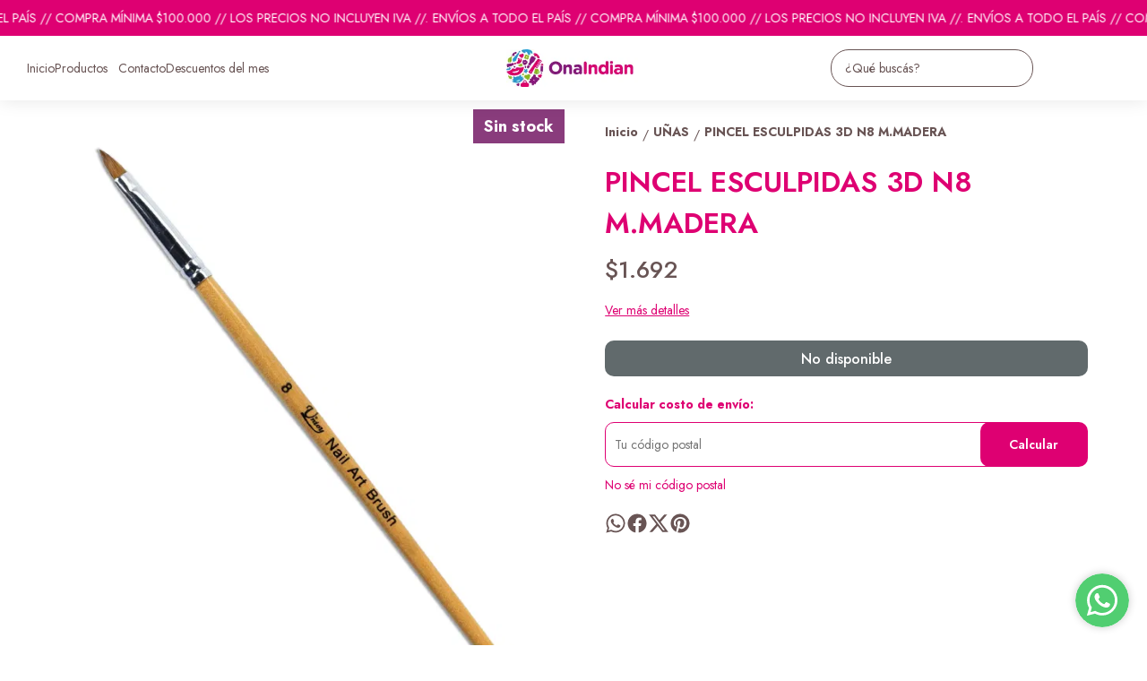

--- FILE ---
content_type: text/html; charset=utf-8
request_url: https://onaindian.com/producto/pn20091-8/pincel-esculpidas-3d-n8-mmadera
body_size: 31697
content:
<!DOCTYPE html><html lang="es" style="--color_primary:rgba(222,0,114,1);--color_contrast_primary:rgba(255,255,255,1);--color_secondary:rgba(137,60,124,1);--color_contrast_secondary:rgba(255,255,255,1);--color_text_primary:rgba(104,84,84,1);--color_background:rgba(255,255,255,1);--color_header_bg:var(--color_background);--color_header_text:var(--color_text_primary);--color_header_message_bg:var(--color_primary);--color_header_message_text:var(--color_contrast_primary);--color_footer_bg:var(--color_primary);--color_footer_text:var(--color_contrast_primary);--color_header_second_message_bg:var(--color_primary);--color_header_second_message_text:var(--color_contrast_primary);--product-aspect_ratio:1/1;--product-show_sku:1;--product-show_buy_now:1;--product-type_button_buy_now:2;--product-show_installments:0;--product-show_methods_payments:0;--product-text_align:center;--product-show_border:0;--product-object_fit:contain;--product-type_product_subtext_id:4;--product-subtext_custom:precio sin iva;--product-type_product_text_price_id:1;--font_primary:'Jost', sans-serif;--font_secondary:'Jost', sans-serif;"><head>
    <meta charset="utf-8">
    <title>PINCEL ESCULPIDAS 3D N8 M.MADERA | Ona Indian</title>
    <base href="/">
    <meta name="description" content="">
    <meta name="viewport" content="width=device-width, initial-scale=1">
    <meta name="msapplication-TileColor" content="rgba(222,0,114,1)">
    <meta name="theme-color" content="rgba(222,0,114,1)">

    <link rel="preconnect" href="https://fonts.googleapis.com">
    <link rel="preconnect" href="https://fonts.gstatic.com" crossorigin="">
    <link rel="preconnect" href="https://cdn.v2.tiendanegocio.com">
  <style>*{font-display:block;box-sizing:border-box;outline:0;-webkit-tap-highlight-color:transparent}html,body{font-family:var(--font_primary);font-size:14px;-webkit-font-smoothing:antialiased;margin:0;padding:0;color:var(--color_text_primary)}body{background:var(--color_background);position:relative;min-height:100%;height:100%;overflow-x:hidden}@media screen and (max-width: 992px){html,body{font-family:var(--font_primary);font-size:14px;-webkit-font-smoothing:antialiased;margin:0;padding:0}}:root{--border-radius:10px}</style><link rel="stylesheet" href="https://cdn.v2.tiendanegocio.com/template_56_v2/styles.de5c1c801cfe9b9a.css" media="print" onload="this.media='all'"><noscript><link rel="stylesheet" href="https://cdn.v2.tiendanegocio.com/template_56_v2/styles.de5c1c801cfe9b9a.css"></noscript><style>@charset "UTF-8";:root{--animate-duration:1s;--animate-delay:1s;--animate-repeat:1}</style><link rel="stylesheet" href="https://cdn.v2.tiendanegocio.com/template_56_v2/animate.css.2aaa93a3b204b0cd.css" media="print" onload="this.media='all'"><noscript><link rel="stylesheet" href="https://cdn.v2.tiendanegocio.com/template_56_v2/animate.css.2aaa93a3b204b0cd.css"></noscript><style>:root{--swiper-theme-color:#007aff}:root{--swiper-navigation-size:44px}</style><link rel="stylesheet" href="https://cdn.v2.tiendanegocio.com/template_56_v2/swiper.36dcb5a9e2eab4a4.css" media="print" onload="this.media='all'"><noscript><link rel="stylesheet" href="https://cdn.v2.tiendanegocio.com/template_56_v2/swiper.36dcb5a9e2eab4a4.css"></noscript><style ng-transition="1">main[_ngcontent-sc71]{margin-top:0;width:100%}main.of-hidden[_ngcontent-sc71]{overflow:hidden}@media screen and (orientation: portrait){main[_ngcontent-sc71]{overflow:hidden}}</style><meta property="og:description" content=""><meta name="twitter:description" content=""><meta property="og:image" content="https://cdn.v2.tiendanegocio.com/gallery/17351/img_17351_1851e626be3.png"><meta name="twitter:image" content="https://cdn.v2.tiendanegocio.com/gallery/17351/img_17351_1851e626be3.png"><link rel="canonical" href="https://onaindian.com/producto/pn20091-8/pincel-esculpidas-3d-n8-mmadera"><meta property="og:title" content="PINCEL ESCULPIDAS 3D N8 M.MADERA | Ona Indian"><meta property="og:url" content="onaindian.com/producto/pn20091-8/pincel-esculpidas-3d-n8-mmadera"><meta property="og:site_name" content="Ona Indian"><meta name="twitter:card" content="summary_large_image"><meta name="twitter:title" content="PINCEL ESCULPIDAS 3D N8 M.MADERA | Ona Indian"><style type="text/css" id="css_external">.categories_text_title a{
  font-size: 14px !important;
}

.categories_text_subtitle a{
  font-size: 14px !important;
}

.categories .categories_text .categories_container{
  padding: 10px 10px 15px !important;
}

.categories_submenu_list, .categories_submenu_list_inner{
  margin-bottom: 5px !important;
}

.categories_text_subtitle.small a{
  font-weight: 500 !important;
}

.categories .categories_text .categories_submenu{
  column-count: 5 !important;
}

.categories .categories_text .categories_container{
  background: var(--color_header_bg) !important;
}
.categories .categories_text a{
  color: var(--color_header_text) !important;
}</style><link href="https://cdn.v2.tiendanegocio.com/favicon/17351/img_17351_1807090b5c2.png?width=512&amp;height=512&amp;aspect_ratio=1:1&amp;crop=auto" rel="apple-touch-icon" type="image/x-icon"><link href="https://cdn.v2.tiendanegocio.com/favicon/17351/img_17351_1807090b5c2.png?width=512&amp;height=512&amp;aspect_ratio=1:1&amp;crop=auto" rel="shortcut icon" type="image/x-icon"><link href="https://fonts.googleapis.com/css2?family=Jost:wght@300;400;500;600;700&amp;display=swap" rel="stylesheet"><link href="https://fonts.googleapis.com/css2?family=Jost:wght@300;400;500;600;700&amp;display=swap" rel="stylesheet"><style ng-transition="1">.header[_ngcontent-sc59]{position:relative}.header.header_fixed[_ngcontent-sc59]{position:sticky;top:0;z-index:1000}.header.header_fixed[_ngcontent-sc59]   .header_container.complete[_ngcontent-sc59]{box-shadow:0 0 20px #0000001a;background:var(--color_header_bg);color:var(--color_header_text);fill:var(--color_header_text)}.header_container[_ngcontent-sc59]{background:var(--color_header_bg);color:var(--color_header_text);fill:var(--color_header_text);top:0;left:0;right:0;width:100%;height:auto;z-index:999;position:relative;transition:top .5s ease,background .5s ease;display:flex;flex-direction:column}.header_container[_ngcontent-sc59]   app-message[_ngcontent-sc59]:nth-child(1){order:5}.header_container[_ngcontent-sc59]   app-message[_ngcontent-sc59]:nth-child(1).top{order:1}.header_container[_ngcontent-sc59]   app-message[_ngcontent-sc59]:nth-child(2){order:6}.header_container[_ngcontent-sc59]   app-message[_ngcontent-sc59]:nth-child(2).top{order:2}.header_container[_ngcontent-sc59]   app-message.complete[_ngcontent-sc59]{max-width:none;width:100%}.header_container[_ngcontent-sc59]   .content[_ngcontent-sc59]{order:3}.header_container[_ngcontent-sc59]   .content-second-line[_ngcontent-sc59]{order:4}.header_container.header_absolute[_ngcontent-sc59]{position:absolute!important}.header_container.header_fixed[_ngcontent-sc59]{position:fixed!important}.header_container.header_transparent[_ngcontent-sc59]{background:rgba(0,0,0,.05)}.header_container[_ngcontent-sc59]   app-button-menu[_ngcontent-sc59]{display:none}.header_container[_ngcontent-sc59]   app-navbar[_ngcontent-sc59]{height:100%}.header-z-top[_ngcontent-sc59]   .header.header_fixed[_ngcontent-sc59], .header-z-top[_ngcontent-sc59]   .header_container[_ngcontent-sc59]{z-index:1000}@media screen and (orientation: portrait),screen and (max-width: 1080px){.header_container[_ngcontent-sc59]   .content[_ngcontent-sc59]{width:100%;grid-column-gap:10px;grid-template-columns:auto 1fr auto;border:none}.header_container[_ngcontent-sc59]   .content[_ngcontent-sc59]   app-logo[_ngcontent-sc59]{padding:0;height:auto;width:auto;margin:0 auto 0 0}.header_container[_ngcontent-sc59]   .content[_ngcontent-sc59]   app-navbar[_ngcontent-sc59]{display:none}.header_container[_ngcontent-sc59]   .content[_ngcontent-sc59]   app-button-menu[_ngcontent-sc59]{grid-area:1/1/2/2;display:block}.header_container[_ngcontent-sc59]   .content[_ngcontent-sc59]   .actions[_ngcontent-sc59]{grid-area:1/3/2/4}.hidden-portrait[_ngcontent-sc59]{display:none!important}.hidden-desktop[_ngcontent-sc59]{display:flex!important}.content-second-line[_ngcontent-sc59]{display:none}}@media screen and (max-width: 640px){.header_container[_ngcontent-sc59]   .content[_ngcontent-sc59]{padding:10px 5px;grid-column-gap:5px}.header_container[_ngcontent-sc59]   .content[_ngcontent-sc59]   .actions_element[_ngcontent-sc59]{margin:0 5px}}</style><style ng-transition="1">.header_container[_ngcontent-sc59]{box-shadow:0 1px 10px #0000001a}.content[_ngcontent-sc59]{display:grid;grid-template-columns:1fr auto 1fr;grid-template-rows:1fr;grid-column-gap:20px;grid-row-gap:0px;align-items:center;justify-content:space-between;position:relative;padding:15px}.content[_ngcontent-sc59]   .actions[_ngcontent-sc59]{font-size:1em;display:flex;align-items:center;justify-content:flex-end;height:100%}.content[_ngcontent-sc59]   .actions_element[_ngcontent-sc59]{height:100%;justify-content:space-around;align-items:center;display:flex;margin:0 7.5px}.header_container[_ngcontent-sc59]   app-navbar[_ngcontent-sc59]{height:auto}</style><style ng-transition="1">.message[_ngcontent-sc19]{font-family:var(--font_primary)!important;text-align:center;background:var(--color_header_message_bg);color:var(--color_header_message_text);padding:10px;overflow:hidden;word-break:break-word}.message.secondary[_ngcontent-sc19]{background:var(--color_header_second_message_bg);color:var(--color_header_second_message_text)}.message-text[_ngcontent-sc19]{color:inherit;display:inline-block;flex-direction:row;gap:12px}.message-text.animated[_ngcontent-sc19]{display:inline-block;white-space:nowrap;animation:var(--animation-duration, 20s) linear infinite _ngcontent-sc19_marquee}.message-text.animated[_ngcontent-sc19]   span[_ngcontent-sc19]{margin-left:5px}@keyframes _ngcontent-sc19_marquee{0%{transform:translate(0)}to{transform:translate(-100%)}}.message[_ngcontent-sc19]   .default[_ngcontent-sc19]{cursor:default;pointer-events:none}.hidden-text[_ngcontent-sc19]{overflow:hidden;max-width:100%;visibility:hidden;position:absolute;white-space:nowrap;margin:0;padding:0;font-size:inherit;font-family:inherit}</style><style ng-transition="1">.navbar[_ngcontent-sc21]{width:100%;height:100%}app-element[_ngcontent-sc21]{font-size:16px}.categories[_ngcontent-sc21]{height:100%;width:100%;z-index:100;cursor:default!important;justify-content:center;display:flex;margin:0;list-style-type:none;padding:0;gap:20px}.categories[_ngcontent-sc21]   .categories_text[_ngcontent-sc21]{display:flex;align-items:center;justify-content:space-around;height:100%;text-align:center}.categories[_ngcontent-sc21]   .categories_text[_ngcontent-sc21]   a[_ngcontent-sc21]{font-size:18px;font-weight:500;color:var(--color_header_bg);text-align:inherit}.categories[_ngcontent-sc21]   .categories_text[_ngcontent-sc21]   i[_ngcontent-sc21]:first-of-type{font-size:30px}.categories[_ngcontent-sc21]   .categories_text[_ngcontent-sc21]:hover   .categories_container[_ngcontent-sc21]{opacity:1;visibility:visible;box-shadow:0 10px 15px #0000000d}.categories[_ngcontent-sc21]   .categories_text[_ngcontent-sc21]   .categories_container[_ngcontent-sc21]{opacity:0;visibility:hidden;transition:.2s;position:absolute;padding:15px 10px 20px;left:0;top:100%;width:100%;transform-origin:left top 0;-webkit-transform-origin:left top 0;background:var(--color_header_text);color:var(--color_header_bg)}.categories[_ngcontent-sc21]   .categories_text[_ngcontent-sc21]   .categories_container[_ngcontent-sc21]:before{content:"";width:100%;height:15px;background:transparent;position:absolute;top:-15px;left:0;z-index:99}.categories[_ngcontent-sc21]   .categories_text[_ngcontent-sc21]   .categories_submenu[_ngcontent-sc21]{column-count:4;width:100%;display:block}.categories[_ngcontent-sc21]   .categories_text[_ngcontent-sc21]   .categories_submenu_list[_ngcontent-sc21], .categories[_ngcontent-sc21]   .categories_text[_ngcontent-sc21]   .categories_submenu_list_inner[_ngcontent-sc21]{list-style:none;padding:0;break-inside:avoid;margin-bottom:15px}.categories[_ngcontent-sc21]   .categories_text[_ngcontent-sc21]   .categories_submenu_list[_ngcontent-sc21]   .categories_text_title[_ngcontent-sc21]   a[_ngcontent-sc21], .categories[_ngcontent-sc21]   .categories_text[_ngcontent-sc21]   .categories_submenu_list_inner[_ngcontent-sc21]   .categories_text_title[_ngcontent-sc21]   a[_ngcontent-sc21]{padding:6px!important;font-size:16px;display:block;line-height:1;font-weight:700;letter-spacing:.3px;position:relative;z-index:1}.categories[_ngcontent-sc21]   .categories_text[_ngcontent-sc21]   .categories_submenu_list[_ngcontent-sc21]   .categories_text_subtitle[_ngcontent-sc21]   a[_ngcontent-sc21], .categories[_ngcontent-sc21]   .categories_text[_ngcontent-sc21]   .categories_submenu_list_inner[_ngcontent-sc21]   .categories_text_subtitle[_ngcontent-sc21]   a[_ngcontent-sc21]{padding:6px 8px!important;font-size:14px;display:block;line-height:1;font-weight:400;letter-spacing:.3px;position:relative;z-index:1}.categories[_ngcontent-sc21]   .categories_text[_ngcontent-sc21]   .categories_submenu_list[_ngcontent-sc21]   .categories_text_subtitle.small[_ngcontent-sc21]   a[_ngcontent-sc21], .categories[_ngcontent-sc21]   .categories_text[_ngcontent-sc21]   .categories_submenu_list_inner[_ngcontent-sc21]   .categories_text_subtitle.small[_ngcontent-sc21]   a[_ngcontent-sc21]{font-size:14px;font-weight:700}a[_ngcontent-sc21]:not([href]){cursor:default!important}</style><style ng-transition="1">.categories[_ngcontent-sc21]{gap:10px 15px;flex-wrap:wrap;text-align:left;justify-content:flex-start}.categories_container[_ngcontent-sc21]{border-top:2px solid var(--color_primary)!important}.categories[_ngcontent-sc21]   .categories_text[_ngcontent-sc21]{height:auto;text-align:left}.categories[_ngcontent-sc21]   .categories_text_submenu[_ngcontent-sc21]{column-count:5}</style><style ng-transition="1">.logo[_ngcontent-sc57]{width:100%;cursor:pointer;font-size:32px;margin:0;color:inherit;display:flex;align-items:center;justify-content:flex-start;max-height:90px}.logo_image[_ngcontent-sc57]{width:100%;height:auto;max-height:inherit;object-fit:contain;object-position:left}.logo_title[_ngcontent-sc57]{font-family:var(--font_primary)!important;width:100%;height:auto;font-size:18px;color:inherit;margin:auto}@media screen and (orientation: portrait){.logo[_ngcontent-sc57]{max-height:60px!important}.logo_image[_ngcontent-sc57]{max-width:160px!important;object-position:left!important}.logo_title[_ngcontent-sc57]{display:none}}</style><style ng-transition="1">.icon[_ngcontent-sc54]{cursor:pointer;display:flex;justify-items:center;font-size:29px}.icon[_ngcontent-sc54]   app-icon[_ngcontent-sc54]{font-size:29px;width:29px;height:29px}.searchbar[_ngcontent-sc54]{max-width:auto;display:flex;background:transparent;padding-right:0!important;margin:auto}.searchbar__select[_ngcontent-sc54]{min-width:200px}.searchbar__input[_ngcontent-sc54]{position:relative;width:100%;min-width:200px}.searchbar__input[_ngcontent-sc54]   input[_ngcontent-sc54]{width:100%;color:inherit}.searchbar__input[_ngcontent-sc54]   input[_ngcontent-sc54]::placeholder{color:inherit}.searchbar__input[_ngcontent-sc54]   input[_ngcontent-sc54]::-webkit-search-cancel-button{position:relative;-webkit-appearance:none;opacity:0}.searchbar__input[_ngcontent-sc54]   button[_ngcontent-sc54]{position:absolute;top:0;bottom:0;right:0;background:none;border:none;background:transparent;color:inherit;padding:0 12px;width:15%}.searchbar__input[_ngcontent-sc54]   .payment[_ngcontent-sc54]{position:absolute;bottom:-29px;left:0;color:#fff;font-size:.9em;padding-left:20px;width:100%;display:flex;-moz-align-items:center;-ms-align-items:center;align-items:center}.searchbar__input[_ngcontent-sc54]   .payment[_ngcontent-sc54]   span[_ngcontent-sc54]{text-shadow:0 2px 10px black;font-weight:700}.searchbar__input[_ngcontent-sc54]   .payment[_ngcontent-sc54]   img[_ngcontent-sc54]{width:75px;margin-left:10px}.searchbar__background[_ngcontent-sc54]{display:none}.searchbar[_ngcontent-sc54]   .searchbar__select[_ngcontent-sc54]   .select[_ngcontent-sc54]:after, .searchbar[_ngcontent-sc54]   .searchbar__input[_ngcontent-sc54]   button[_ngcontent-sc54]:before{content:"";position:absolute;top:0;bottom:0;margin:auto 0;display:block;width:1.1px;height:80%;background:inherit}.searchbar[_ngcontent-sc54]   .searchbar__input[_ngcontent-sc54]   button[_ngcontent-sc54]:before{left:-1px}.searchbar[_ngcontent-sc54]   .searchbar__select[_ngcontent-sc54]   .select[_ngcontent-sc54]:after{right:1px}.searchbar[_ngcontent-sc54]   .searchbar__input[_ngcontent-sc54]   button[_ngcontent-sc54]{width:auto}.searchbar__results[_ngcontent-sc54]{width:100%;max-height:300px;overflow-y:auto;position:absolute;top:100%;left:0;box-shadow:0 5px 20px #00000013;margin:0;padding:0;list-style:none;z-index:10}.searchbar__results[_ngcontent-sc54]   li[_ngcontent-sc54]{background:white;padding:10px 16px;transition:.3s;cursor:pointer}.searchbar__results[_ngcontent-sc54]   li[_ngcontent-sc54]:hover{background:#ECECEC}.searchbar.color_primary[_ngcontent-sc54]{border:2px solid var(--color_contrast_primary)}.searchbar.color_secondary[_ngcontent-sc54]{border:2px solid var(--color_contrast_secondary)}.searchbar.color_text[_ngcontent-sc54]{border:2px solid var(--color_text_primary)}.mobile[_ngcontent-sc54]{display:none}@media screen and (max-width: 1080px){.volar-form[_ngcontent-sc54]{width:100%}.volar-form[_ngcontent-sc54]   .searchbar[_ngcontent-sc54]{padding-right:5vw;color:inherit;position:absolute;width:100%;max-width:100%;top:100%;left:0%;transition:.2s;opacity:0;visibility:hidden;z-index:99;display:none}.volar-form[_ngcontent-sc54]   .searchbar.active[_ngcontent-sc54]{opacity:1;visibility:visible;display:flex}.volar-form[_ngcontent-sc54]   .searchbar__background[_ngcontent-sc54]{background:var(--color_header_bg);color:var(--color_header_text);display:flex;position:absolute;width:100%;height:130%;bottom:-30%;left:0%;z-index:-1}.volar-form[_ngcontent-sc54]   .searchbar__select[_ngcontent-sc54]{display:none!important}.volar-form[_ngcontent-sc54]   .searchbar__input[_ngcontent-sc54]{width:95%;margin:auto}.volar-form[_ngcontent-sc54]   .searchbar__input[_ngcontent-sc54]   input[_ngcontent-sc54], .volar-form[_ngcontent-sc54]   .searchbar__input[_ngcontent-sc54]   button[_ngcontent-sc54]{color:var(--color_header_text)}.volar-form[_ngcontent-sc54]   .searchbar[_ngcontent-sc54]   .searchbar__select[_ngcontent-sc54]   .select[_ngcontent-sc54]:after, .volar-form[_ngcontent-sc54]   .searchbar[_ngcontent-sc54]   .searchbar__input[_ngcontent-sc54]   button[_ngcontent-sc54]:before{background:inherit}.volar-form[_ngcontent-sc54]   .searchbar.color_primary[_ngcontent-sc54]   .searchbar__background[_ngcontent-sc54]{background:var(--color_primary)}.volar-form[_ngcontent-sc54]   .searchbar.color_primary[_ngcontent-sc54]   .searchbar__input[_ngcontent-sc54]{border-color:var(--color_contrast_primary)}.volar-form[_ngcontent-sc54]   .searchbar.color_primary[_ngcontent-sc54]   .searchbar__input[_ngcontent-sc54]   input[_ngcontent-sc54], .volar-form[_ngcontent-sc54]   .searchbar.color_primary[_ngcontent-sc54]   .searchbar__input[_ngcontent-sc54]   button[_ngcontent-sc54]{color:var(--color_contrast_primary)}.volar-form[_ngcontent-sc54]   .searchbar.color_secondary[_ngcontent-sc54]   .searchbar__background[_ngcontent-sc54]{background:var(--color_secondary)}.volar-form[_ngcontent-sc54]   .searchbar.color_secondary[_ngcontent-sc54]   .searchbar__input[_ngcontent-sc54]{border-color:var(--color_contrast_secondary)}.volar-form[_ngcontent-sc54]   .searchbar.color_secondary[_ngcontent-sc54]   .searchbar__input[_ngcontent-sc54]   input[_ngcontent-sc54], .volar-form[_ngcontent-sc54]   .searchbar.color_secondary[_ngcontent-sc54]   .searchbar__input[_ngcontent-sc54]   button[_ngcontent-sc54]{color:var(--color_contrast_secondary)}.volar-form[_ngcontent-sc54]   .searchbar.color_text[_ngcontent-sc54]   .searchbar__background[_ngcontent-sc54]{background:var(--color_text_secondary)}.volar-form[_ngcontent-sc54]   .searchbar.color_text[_ngcontent-sc54]   .searchbar__input[_ngcontent-sc54]{border-color:var(--color_text_primary)}.volar-form[_ngcontent-sc54]   .searchbar.color_text[_ngcontent-sc54]   .searchbar__input[_ngcontent-sc54]   input[_ngcontent-sc54], .volar-form[_ngcontent-sc54]   .searchbar.color_text[_ngcontent-sc54]   .searchbar__input[_ngcontent-sc54]   button[_ngcontent-sc54]{color:var(--color_text_primary)}.mobile[_ngcontent-sc54]{display:flex;margin-left:auto;width:29px;font-size:29px}}</style><style ng-transition="1">.searchbar__input[_ngcontent-sc54]{border-radius:20px;border:1px solid}.searchbar__input[_ngcontent-sc54]   input[_ngcontent-sc54]{padding:10px 35px 10px 15px}.searchbar__input[_ngcontent-sc54]   button[_ngcontent-sc54]{display:flex;justify-content:center;align-items:center;padding:0 8px;font-size:24px}@media screen and (max-width: 1080px){.volar-form[_ngcontent-sc54]   .searchbar[_ngcontent-sc54]{border:1.5px solid inherit}.volar-form[_ngcontent-sc54]   .searchbar__background[_ngcontent-sc54]{box-shadow:0 0 5 px 0 #01030433}.volar-form[_ngcontent-sc54]   .searchbar__input[_ngcontent-sc54]   input[_ngcontent-sc54]{padding:10px!important}}</style><style ng-transition="1">.element[_ngcontent-sc55]{height:100%;justify-content:space-around;align-items:center;position:relative;display:flex;cursor:pointer;transition:.5s;color:inherit;fill:inherit;background:transparent;font-weight:500}.element[_ngcontent-sc55]   .icon[_ngcontent-sc55]{font-size:30px;width:30px;height:30px}.element__content[_ngcontent-sc55]{position:absolute;right:0;background:#e5e5e5;z-index:1;width:220px;display:flex;flex-direction:column;box-shadow:-4px 9px 15px #0003}.element__content[_ngcontent-sc55]   a[_ngcontent-sc55]{height:54px;width:100%;font-size:1em;display:flex;align-items:center;padding:0 10px;margin:1px 0;background:white}.element__content[_ngcontent-sc55]   a[_ngcontent-sc55]   span[_ngcontent-sc55]{font-family:var(--color_primary);width:100%;padding-left:10px}.element__content[_ngcontent-sc55]   a[_ngcontent-sc55]   app-icon[_ngcontent-sc55]{font-size:18px}.element__content[_ngcontent-sc55]   a[_ngcontent-sc55]:hover{color:var(--color_primary);background:#F6F6F6}.element__content[_ngcontent-sc55]   a[_ngcontent-sc55]:hover   svg[_ngcontent-sc55]{fill:var(--color_primary)}.element__content[_ngcontent-sc55]   a[_ngcontent-sc55]:last-child{background:var(--color_primary);justify-content:center;border:none!important;margin:10px;width:calc(100% - 20px)}.element__content[_ngcontent-sc55]   a[_ngcontent-sc55]:last-child   span[_ngcontent-sc55]{width:auto;padding:0}.element__content[_ngcontent-sc55]   a[_ngcontent-sc55]:last-child:hover{color:#fff;opacity:.6}.element.mobile[_ngcontent-sc55]{display:none}.backdrop[_ngcontent-sc55]{position:fixed;height:100%;width:100vw;left:0;top:0;z-index:-1;cursor:pointer}@media screen and (orientation: portrait){.element[_ngcontent-sc55]{width:100%}.element[_ngcontent-sc55]   span[_ngcontent-sc55]{display:none}.element[_ngcontent-sc55]   svg[_ngcontent-sc55]{fill:inherit}.element.mobile[_ngcontent-sc55]{display:flex}.element.desktop[_ngcontent-sc55]{display:none}}</style><style ng-transition="1">.shopping[_ngcontent-sc17]{color:inherit;font-size:1em;display:flex;height:100%;font-weight:500}.shopping__text[_ngcontent-sc17]{display:flex;justify-content:space-evenly;align-items:center;width:auto;position:relative;cursor:pointer}.shopping__text[_ngcontent-sc17]   a[_ngcontent-sc17]{color:inherit}.shopping__text[_ngcontent-sc17]   .img[_ngcontent-sc17]{cursor:pointer;position:relative;display:flex;width:30px}.shopping__text[_ngcontent-sc17]   .img[_ngcontent-sc17]   .icon[_ngcontent-sc17]{fill:inherit;color:inherit;width:inherit;height:inherit;font-size:30px;width:30px;height:30px}.shopping__text[_ngcontent-sc17]   .img[_ngcontent-sc17]   .badge[_ngcontent-sc17]{position:absolute;top:-5px;right:-5px;background:var(--color_secondary);color:var(--color_contrast_secondary);width:16px;height:16px;border-radius:50%;display:flex;-moz-align-items:center;-ms-align-items:center;align-items:center;-moz-justify-content:center;-ms-justify-content:center;justify-content:center;-ms-flex-pack:center;font-size:8px}.shopping[_ngcontent-sc17]   hr[_ngcontent-sc17]{color:var(--color_text_primary);border-bottom-color:var(--color_text_primary)}.shopping__content[_ngcontent-sc17]{color:var(--color_text_primary);display:flex;flex-direction:column;position:fixed;background-color:var(--color_background);width:480px;box-shadow:0 8px 16px #0003;z-index:1000000;height:100%;top:0;right:-100vw;transition:.5s;overflow:auto}.shopping__content__header[_ngcontent-sc17]{height:7%;display:flex;justify-content:space-between;align-items:center;padding:18px 22px;color:var(--color_primary);font-size:24px!important;border-bottom:solid rgba(0,0,0,.05) 2px}.shopping__content__header[_ngcontent-sc17]   app-icon[_ngcontent-sc17]{cursor:pointer}.shopping__content__content[_ngcontent-sc17]{padding-top:3%;flex:1 1 auto}.shopping__content__product[_ngcontent-sc17], .shopping__content__shipment[_ngcontent-sc17]{padding:16px 0 0;margin:auto;width:calc(100% - 32px)}.shopping__content__shipment[_ngcontent-sc17]{padding:0}.shopping__content[_ngcontent-sc17]   .product[_ngcontent-sc17]:first-of-type{margin-top:0}.shopping__content[_ngcontent-sc17]   .product[_ngcontent-sc17]{transition:1s;display:flex;width:100%;-moz-justify-content:flex-start;-ms-justify-content:flex-start;justify-content:flex-start;-ms-flex-pack:flex-start;-moz-align-items:center;-ms-align-items:center;align-items:center;margin-top:20px;position:relative}.shopping__content[_ngcontent-sc17]   .product[_ngcontent-sc17]   img[_ngcontent-sc17]{width:100px;object-fit:cover;object-position:top;cursor:pointer;margin-right:10px;height:100px}.shopping__content[_ngcontent-sc17]   .product_info[_ngcontent-sc17]{height:100px;max-height:100px;width:100%;display:flex;justify-content:space-between;flex-direction:column}.shopping__content[_ngcontent-sc17]   .product_info_secondline[_ngcontent-sc17]{align-items:flex-end}.shopping__content[_ngcontent-sc17]   .product_info_firstline[_ngcontent-sc17], .shopping__content[_ngcontent-sc17]   .product_info_secondline[_ngcontent-sc17]{display:flex;justify-content:space-between}.shopping__content[_ngcontent-sc17]   .product_info_firstline[_ngcontent-sc17]   .title[_ngcontent-sc17], .shopping__content[_ngcontent-sc17]   .product_info_secondline[_ngcontent-sc17]   .title[_ngcontent-sc17]{width:85%;-webkit-line-clamp:2;overflow:hidden;display:-webkit-box}.shopping__content[_ngcontent-sc17]   .product_info_firstline[_ngcontent-sc17]   .title[_ngcontent-sc17]   a[_ngcontent-sc17], .shopping__content[_ngcontent-sc17]   .product_info_secondline[_ngcontent-sc17]   .title[_ngcontent-sc17]   a[_ngcontent-sc17]{color:var(--color_text_primary);-webkit-line-clamp:2;overflow:hidden;display:-webkit-box;font-size:16px}.shopping__content[_ngcontent-sc17]   .product_info_firstline[_ngcontent-sc17]   .delete[_ngcontent-sc17], .shopping__content[_ngcontent-sc17]   .product_info_secondline[_ngcontent-sc17]   .delete[_ngcontent-sc17]{width:10%;height:20px;text-align:center;cursor:pointer;color:var(--color_text_primary)}.shopping__content[_ngcontent-sc17]   .product_info_firstline[_ngcontent-sc17]   .delete[_ngcontent-sc17]   svg[_ngcontent-sc17], .shopping__content[_ngcontent-sc17]   .product_info_secondline[_ngcontent-sc17]   .delete[_ngcontent-sc17]   svg[_ngcontent-sc17]{fill:var(--color_text_primary);height:100%}.shopping__content[_ngcontent-sc17]   .product_info_firstline[_ngcontent-sc17]   .prices[_ngcontent-sc17], .shopping__content[_ngcontent-sc17]   .product_info_secondline[_ngcontent-sc17]   .prices[_ngcontent-sc17]{text-align:right}.shopping__content[_ngcontent-sc17]   .product_info_firstline[_ngcontent-sc17]   .prices[_ngcontent-sc17]   .price[_ngcontent-sc17], .shopping__content[_ngcontent-sc17]   .product_info_secondline[_ngcontent-sc17]   .prices[_ngcontent-sc17]   .price[_ngcontent-sc17]{color:var(--color_text_primary);font-size:16px}.shopping__content[_ngcontent-sc17]   .product_info_firstline[_ngcontent-sc17]   .prices[_ngcontent-sc17]   .cross[_ngcontent-sc17], .shopping__content[_ngcontent-sc17]   .product_info_secondline[_ngcontent-sc17]   .prices[_ngcontent-sc17]   .cross[_ngcontent-sc17]{text-decoration:line-through;color:#616a6c;font-size:14px;margin-left:5px}.shopping__content[_ngcontent-sc17]   .subtotal[_ngcontent-sc17]{display:flex;-moz-justify-content:space-between;-ms-justify-content:space-between;justify-content:space-between;-ms-flex-pack:space-between;-moz-align-items:center;-ms-align-items:center;align-items:center;-moz-flex-direction:row;flex-direction:row;margin:20px 0;font-size:16px}.shopping__content[_ngcontent-sc17]   .total[_ngcontent-sc17]{display:flex;-moz-justify-content:flex-end;-ms-justify-content:flex-end;justify-content:flex-end;-ms-flex-pack:flex-end;-moz-align-items:flex-end;-ms-align-items:flex-end;align-items:flex-end;-moz-flex-direction:column;flex-direction:column;width:calc(100% - 32px);margin:10px auto 20px;flex:1 1 auto}.shopping__content[_ngcontent-sc17]   .total[_ngcontent-sc17]   div[_ngcontent-sc17]{width:100%;display:flex;-moz-justify-content:space-between;-ms-justify-content:space-between;justify-content:space-between;-ms-flex-pack:space-between;padding-bottom:10px;font-size:22px}.shopping__content[_ngcontent-sc17]   .total[_ngcontent-sc17]   a[_ngcontent-sc17]{display:inline;padding:10px 26px!important;margin:5px 0;font-size:16px!important}.shopping__content[_ngcontent-sc17]   .total[_ngcontent-sc17]   .btn[_ngcontent-sc17]{max-width:none!important;width:100%;text-align:center;flex:none;transition:.5s}.shopping__content[_ngcontent-sc17]   .total[_ngcontent-sc17]   .btn[_ngcontent-sc17]:hover{opacity:.8}.shopping__content[_ngcontent-sc17]   .total[_ngcontent-sc17]   .required_min[_ngcontent-sc17]{font-size:16px;text-align:justify}.shopping__content[_ngcontent-sc17]   .empty[_ngcontent-sc17]{display:flex;-moz-justify-content:center;-ms-justify-content:center;justify-content:center;-ms-flex-pack:center;-moz-align-items:center;-ms-align-items:center;align-items:center;-moz-flex-direction:row;flex-direction:row;width:90%;margin:auto;padding-bottom:16px;text-align:center}.shopping__content[_ngcontent-sc17]   .empty[_ngcontent-sc17]   a[_ngcontent-sc17]{display:inline;width:100%;text-align:center;margin-left:20px;font-size:1em;padding:10px 5px!important}.shopping.primary[_ngcontent-sc17]   .shopping__text[_ngcontent-sc17]   .img[_ngcontent-sc17]   .badge[_ngcontent-sc17]{background:var(--color_secondary);color:var(--color_contrast_secondary)}.shopping.secondary[_ngcontent-sc17]   .shopping__text[_ngcontent-sc17]   .img[_ngcontent-sc17]   .badge[_ngcontent-sc17], .shopping.text[_ngcontent-sc17]   .shopping__text[_ngcontent-sc17]   .img[_ngcontent-sc17]   .badge[_ngcontent-sc17]{background:var(--color_primary);color:var(--color_contrast_primary)}.message_error[_ngcontent-sc17]{align-items:flex-start!important;border-radius:5px;background:#ff5252;padding:15px 45px 15px 15px;color:#fff;position:relative;width:calc(100% - 32px);margin:auto}.message_error[_ngcontent-sc17]   .close[_ngcontent-sc17]{cursor:pointer;position:absolute;top:15px;right:15px;opacity:1;transition:.5s}.message_error[_ngcontent-sc17]   .close[_ngcontent-sc17]:hover{opacity:.8}.backdrop[_ngcontent-sc17]{position:fixed;height:100%;background:rgba(0,0,0,.2);width:100vw;left:0;top:0;z-index:98;cursor:pointer}@media screen and (max-width: 640px){.shopping__text[_ngcontent-sc17]{width:auto}.shopping__text[_ngcontent-sc17]   .badge[_ngcontent-sc17]{position:absolute;top:-8px;right:-4px;left:20px!important}.shopping__content[_ngcontent-sc17]{width:100vw}}@media screen and (orientation: portrait){.shopping__text[_ngcontent-sc17]{width:auto}.shopping__text[_ngcontent-sc17]   a[_ngcontent-sc17]{display:none!important}.shopping__text[_ngcontent-sc17]   .badge[_ngcontent-sc17]{top:-8px;right:-4px;left:20px!important}}</style><style ng-transition="1">.btn[_ngcontent-sc58]{padding:0 4px}.btn[_ngcontent-sc58]   app-icon[_ngcontent-sc58]{font-size:30px;width:30px;height:30px;color:var(--color_header_text)}</style><style ng-transition="1">.icon-text[_ngcontent-sc16]{height:inherit;width:auto;color:inherit;fill:inherit;cursor:inherit;font-size:inherit;max-width:inherit;-webkit-user-select:none;user-select:none;overflow:hidden;display:flex;justify-items:center;align-items:center;text-indent:-99999px}</style><style ng-transition="1">.section--main[_ngcontent-sc103]{padding:40px 0}.section--main[_ngcontent-sc103]   .container[_ngcontent-sc103]{display:flex}.section--main[_ngcontent-sc103]   .product[_ngcontent-sc103]{margin-bottom:50px}.section--main[_ngcontent-sc103]   .description[_ngcontent-sc103]{-moz-flex-direction:column;flex-direction:column;width:100%}.section--main[_ngcontent-sc103]   .description-title[_ngcontent-sc103]{font-size:18px;color:var(--color_primary);font-weight:600;margin-top:0;margin-bottom:10px}.section--main[_ngcontent-sc103]   .content[_ngcontent-sc103]{width:50%;max-width:100%;overflow:hidden}.section--main[_ngcontent-sc103]   .content__body[_ngcontent-sc103]{position:relative;width:100%}.section--main[_ngcontent-sc103]   .content__body[_ngcontent-sc103]   .swiper[_ngcontent-sc103]{height:auto;width:100%}.section--main[_ngcontent-sc103]   .content__body[_ngcontent-sc103]   .swiper[_ngcontent-sc103]   .swiper-slide[_ngcontent-sc103]{display:flex;justify-content:center;align-items:center;width:100%;cursor:zoom-in}.section--main[_ngcontent-sc103]   .content__body[_ngcontent-sc103]   .swiper[_ngcontent-sc103]   .swiper-slide[_ngcontent-sc103]   .img-container[_ngcontent-sc103]{height:100%;width:100%;display:flex;justify-content:center;flex-direction:column}.section--main[_ngcontent-sc103]   .content__body[_ngcontent-sc103]   .swiper[_ngcontent-sc103]   .swiper-slide[_ngcontent-sc103]   .img-container[_ngcontent-sc103]   img[_ngcontent-sc103]{width:100%;height:100%;object-fit:contain}.section--main[_ngcontent-sc103]   .content__body[_ngcontent-sc103]   .swiper[_ngcontent-sc103]   .swiper-slide[_ngcontent-sc103]   .img-container[_ngcontent-sc103]   .youtubeWrapper[_ngcontent-sc103]{width:100%;height:100%;display:flex;align-items:center;justify-content:center}.section--main[_ngcontent-sc103]   .content__body[_ngcontent-sc103]   .swiper[_ngcontent-sc103]   .swiper-slide[_ngcontent-sc103]   .img-container.no-stock[_ngcontent-sc103]{position:relative}.section--main[_ngcontent-sc103]   .content__body[_ngcontent-sc103]   .swiper[_ngcontent-sc103]   .swiper-slide[_ngcontent-sc103]   .img-container.no-stock[_ngcontent-sc103]:before{content:"Sin stock";position:absolute;top:10px;right:10px;background:var(--color_secondary);color:var(--color_contrast_secondary);font-size:18px;font-weight:700;cursor:default;padding:6px 12px}.section--main[_ngcontent-sc103]   .buybox-wrapper[_ngcontent-sc103]{position:relative;z-index:1;width:50%}.section--main[_ngcontent-sc103]   .buybox-wrapper[_ngcontent-sc103]   .buybox[_ngcontent-sc103]{min-height:auto;width:95%;margin:0 auto;border-radius:0;padding:0 20px;display:flex;flex-direction:column;align-items:flex-start;justify-content:flex-start;grid-column-gap:0px;grid-row-gap:0px;position:sticky;top:120px}.section--main[_ngcontent-sc103]   .buybox-wrapper[_ngcontent-sc103]   .buybox__variants[_ngcontent-sc103]{width:100%;display:flex;flex-wrap:wrap;gap:16px;margin-top:24px;margin-bottom:12px}.section--main[_ngcontent-sc103]   .buybox-wrapper[_ngcontent-sc103]   .buybox__variants[_ngcontent-sc103]   app-property[_ngcontent-sc103]{display:block;width:100%}.section--main[_ngcontent-sc103]   .buybox-wrapper[_ngcontent-sc103]   .buybox__quantity[_ngcontent-sc103]{width:100%;display:flex;justify-content:space-between;gap:12px;margin-top:24px;margin-bottom:16px;align-items:flex-start}.section--main[_ngcontent-sc103]   .buybox-wrapper[_ngcontent-sc103]   .buybox__quantity[_ngcontent-sc103]   app-property[_ngcontent-sc103]{width:30%;min-width:120px}.section--main[_ngcontent-sc103]   .buybox-wrapper[_ngcontent-sc103]   .buybox__quantity[_ngcontent-sc103]   app-button-buy[_ngcontent-sc103]{width:70%;flex:1 1 auto}.section--main[_ngcontent-sc103]   .buybox-wrapper[_ngcontent-sc103]   .buybox__shipping[_ngcontent-sc103]{width:100%}.section--main[_ngcontent-sc103]   .buybox-wrapper[_ngcontent-sc103]   .buybox[_ngcontent-sc103]   app-social-icons[_ngcontent-sc103]{margin-bottom:16px}.section--main[_ngcontent-sc103]   .buybox-wrapper[_ngcontent-sc103]   .swiper-button-next[_ngcontent-sc103]{right:-50px}.section--main[_ngcontent-sc103]   .buybox-wrapper[_ngcontent-sc103]   .swiper-button-prev[_ngcontent-sc103]{left:-50px}.section--main[_ngcontent-sc103]   .buybox-wrapper[_ngcontent-sc103]   .swiper-button-next[_ngcontent-sc103], .section--main[_ngcontent-sc103]   .buybox-wrapper[_ngcontent-sc103]   .swiper-button-prev[_ngcontent-sc103]{width:47px;height:47px;transition:.5s}.section--main[_ngcontent-sc103]   .buybox-wrapper[_ngcontent-sc103]   .swiper-button-next[_ngcontent-sc103]:after, .section--main[_ngcontent-sc103]   .buybox-wrapper[_ngcontent-sc103]   .swiper-button-prev[_ngcontent-sc103]:after{transition:inherit;color:var(--color_secondary);font-size:18px}.section--main[_ngcontent-sc103]   .buybox-wrapper[_ngcontent-sc103]   .swiper-button-next[_ngcontent-sc103]:hover, .section--main[_ngcontent-sc103]   .buybox-wrapper[_ngcontent-sc103]   .swiper-button-prev[_ngcontent-sc103]:hover{background:var(--color_secondary);border-radius:100%}.section--main[_ngcontent-sc103]   .buybox-wrapper[_ngcontent-sc103]   .swiper-button-next[_ngcontent-sc103]:hover:after, .section--main[_ngcontent-sc103]   .buybox-wrapper[_ngcontent-sc103]   .swiper-button-prev[_ngcontent-sc103]:hover:after{color:var(--color_contrast_secondary)}.section--main[_ngcontent-sc103]   .recommend-title[_ngcontent-sc103]{padding:0 26px}.section--main[_ngcontent-sc103]   .recommend-title[_ngcontent-sc103]   h3[_ngcontent-sc103]{margin:0;padding:0;width:100%}.sidebar[_ngcontent-sc103]{display:flex;flex-direction:column;position:fixed;top:0;left:-100%;width:100%;max-width:430px;height:100%;background:var(--color_background);color:var(--color_text_primary);z-index:1001;transition:.2s;border-bottom-right-radius:0;border-top-right-radius:0}.sidebar--open[_ngcontent-sc103]{overflow-y:auto;overflow-x:hidden;left:0}.sidebar-header[_ngcontent-sc103]{height:60px;display:flex;align-items:center;justify-content:space-between;margin:0 10px}.sidebar-header[_ngcontent-sc103]   h3[_ngcontent-sc103]{-webkit-line-clamp:2;display:-webkit-box;-webkit-box-orient:vertical;overflow:hidden;text-overflow:ellipsis;overflow-wrap:anywhere;padding-right:20px;line-height:21px;max-height:51px;padding-bottom:6px;height:46px}.sidebar-content[_ngcontent-sc103]{position:relative;flex:1 1 auto;padding-bottom:60px}.sidebar-content__primary[_ngcontent-sc103]{left:-120vw}.sidebar-content__primary.show[_ngcontent-sc103]{left:0}.sidebar-content[_ngcontent-sc103]   nav[_ngcontent-sc103]{width:100%}.sidebar-content[_ngcontent-sc103]   nav[_ngcontent-sc103]   a[_ngcontent-sc103]{display:block;width:100%;padding:20px 15px;font-weight:500;color:var(--color_text_primary);border-left:2px solid var(--color_primary);font-size:16px}.sidebar-content[_ngcontent-sc103]   nav[_ngcontent-sc103]   a.active[_ngcontent-sc103]{background:rgba(0,0,0,.025);border-right:2px solid var(--color_primary);color:var(--color_primary)}.sidebar[_ngcontent-sc103]   .titlleSidebar[_ngcontent-sc103]{display:flex;justify-content:space-between}.menu-translucent[_ngcontent-sc103]{position:fixed;top:0;left:0;z-index:1000;width:100%;height:100%;background:rgba(0,0,0,.5)}@media screen and (max-width: 1280px){.section--main[_ngcontent-sc103]{padding:0 16px}.section--main[_ngcontent-sc103]   .content[_ngcontent-sc103]{width:50%;max-width:100%;overflow:hidden}.section--main[_ngcontent-sc103]   .content__body[_ngcontent-sc103]   .swiper[_ngcontent-sc103]{height:auto}.section--main[_ngcontent-sc103]   .buybox-wrapper[_ngcontent-sc103]   .buybox[_ngcontent-sc103]{min-height:auto}.section--main[_ngcontent-sc103]   .buybox-wrapper[_ngcontent-sc103]   .buybox__quantity[_ngcontent-sc103]{width:100%}}@media screen and (max-width: 992px){.section--main[_ngcontent-sc103]{padding-left:0;padding-right:0}.section--main[_ngcontent-sc103]   .content[_ngcontent-sc103]{width:90%;margin:auto}.section--main[_ngcontent-sc103]   .content__body[_ngcontent-sc103]{margin-top:0}.section--main[_ngcontent-sc103]   .content__body[_ngcontent-sc103]   .btn--favorite[_ngcontent-sc103]{top:12px}.section--main[_ngcontent-sc103]   .content__header[_ngcontent-sc103]{padding:0;height:auto;display:flex;justify-content:space-between;flex-direction:column;align-items:flex-start;margin:2vh 0}.section--main[_ngcontent-sc103]   .content__header[_ngcontent-sc103]   h2[_ngcontent-sc103]{font-weight:600}.section--main[_ngcontent-sc103]   .content[_ngcontent-sc103]   .body[_ngcontent-sc103]{padding:0}.section--main[_ngcontent-sc103]   .buybox[_ngcontent-sc103]{grid-column-gap:20px;grid-row-gap:0px;align-items:center}.section--main[_ngcontent-sc103]   .buybox__actions[_ngcontent-sc103]{display:flex;width:100%}.section--main[_ngcontent-sc103]   .buybox__actions[_ngcontent-sc103]   .btn[_ngcontent-sc103]{width:100%}.section[_ngcontent-sc103]   .recommend[_ngcontent-sc103]{z-index:2}}@media screen and (orientation: portrait) and (max-width: 991px){.section--main[_ngcontent-sc103]{padding-top:0;padding-bottom:12px}.section--main[_ngcontent-sc103]   .container[_ngcontent-sc103]{-moz-flex-direction:column;flex-direction:column;width:100%;max-width:480px}.section--main[_ngcontent-sc103]   .content[_ngcontent-sc103]{padding-top:0vh;width:100%}.section--main[_ngcontent-sc103]   .content__body[_ngcontent-sc103]{margin-top:0}.section--main[_ngcontent-sc103]   .content__body[_ngcontent-sc103]   .swiper[_ngcontent-sc103]{background:#ECECEC;margin:0;padding:0}.section--main[_ngcontent-sc103]   .content__body[_ngcontent-sc103]   .swiper[_ngcontent-sc103]   .swiper-button-next[_ngcontent-sc103]{right:10px}.section--main[_ngcontent-sc103]   .content__body[_ngcontent-sc103]   .swiper[_ngcontent-sc103]   .swiper-button-prev[_ngcontent-sc103]{left:10px}.section--main[_ngcontent-sc103]   .content__body[_ngcontent-sc103]   .swiper[_ngcontent-sc103]   .swiper-slide[_ngcontent-sc103]   img[_ngcontent-sc103]{object-fit:contain}.section--main[_ngcontent-sc103]   .content__body[_ngcontent-sc103]   .body[_ngcontent-sc103]{padding:0 20px}.section--main[_ngcontent-sc103]   .buybox-wrapper[_ngcontent-sc103]{width:92.5%;margin:0 auto;height:auto;min-height:0}.section--main[_ngcontent-sc103]   .buybox-wrapper[_ngcontent-sc103]   .buybox[_ngcontent-sc103]{border-radius:0;padding:0;min-height:0;grid-column-gap:20px;grid-row-gap:0px;width:100%;position:static}}@media screen and (max-width: 850px) and (orientation: landscape){.section--main[_ngcontent-sc103]{padding:32px 0 26px}.section--main[_ngcontent-sc103]   .container[_ngcontent-sc103]{-moz-flex-direction:column;flex-direction:column;width:100%}.section--main[_ngcontent-sc103]   .content[_ngcontent-sc103]{width:100%}.section--main[_ngcontent-sc103]   .content__header[_ngcontent-sc103]{padding:0 16px;height:10vmax}.section--main[_ngcontent-sc103]   .content__header[_ngcontent-sc103]   h1[_ngcontent-sc103]{margin:0}.section--main[_ngcontent-sc103]   .content__header[_ngcontent-sc103]   h2[_ngcontent-sc103]{display:block;margin:10px 0;font-size:1.6em}.section--main[_ngcontent-sc103]   .content__body[_ngcontent-sc103]{margin-top:5vmax}.section--main[_ngcontent-sc103]   .content__body[_ngcontent-sc103]   .swiper[_ngcontent-sc103]{background:#ECECEC;margin:0;padding:0;height:50vmax}.section--main[_ngcontent-sc103]   .content__body[_ngcontent-sc103]   .swiper[_ngcontent-sc103]   .swiper-button-next[_ngcontent-sc103]{right:10px}.section--main[_ngcontent-sc103]   .content__body[_ngcontent-sc103]   .swiper[_ngcontent-sc103]   .swiper-button-prev[_ngcontent-sc103]{left:10px}.section--main[_ngcontent-sc103]   .content__body[_ngcontent-sc103]   .swiper[_ngcontent-sc103]   .swiper-slide[_ngcontent-sc103]   img[_ngcontent-sc103]{object-fit:contain}.section--main[_ngcontent-sc103]   .content__body[_ngcontent-sc103]   .body[_ngcontent-sc103]{padding:0 20px}.section--main[_ngcontent-sc103]   .buybox-wrapper[_ngcontent-sc103]{width:92.5%;margin:0 auto;height:auto;min-height:0;color:var(--color_primary);position:relative;display:flex;flex-direction:column;justify-content:flex-start}.section--main[_ngcontent-sc103]   .buybox-wrapper[_ngcontent-sc103]   .buybox[_ngcontent-sc103]{border-radius:0;padding:0;min-height:0;grid-column-gap:20px;grid-row-gap:0px;width:100%;position:static}}app-youtube-wrapper[_ngcontent-sc103]{display:block;width:100%;height:420px}.swiper-pagination[_ngcontent-sc103]{transform:scale(.75);bottom:5px}</style><style ng-transition="1">h2[_ngcontent-sc100]{font-size:32px;margin:0;width:100%;text-align:center;color:var(--color_text_primary);line-height:1em}.swiper[_ngcontent-sc100]{height:auto;width:100%}.swiper[_ngcontent-sc100]   .swiper-button-next[_ngcontent-sc100], .swiper[_ngcontent-sc100]   .swiper-button-prev[_ngcontent-sc100]{height:20px;transition:.3s}.swiper[_ngcontent-sc100]   .swiper-button-next[_ngcontent-sc100]{right:0}.swiper[_ngcontent-sc100]   .swiper-button-prev[_ngcontent-sc100]{left:0}.swiper[_ngcontent-sc100]   .swiper-slide[_ngcontent-sc100]{justify-content:center;align-items:center;width:100%}.swiper[_ngcontent-sc100]   .swiper-slide[_ngcontent-sc100]   .img-container[_ngcontent-sc100]{height:100%;width:100%;display:flex;justify-content:center}.swiper[_ngcontent-sc100]   .swiper-slide[_ngcontent-sc100]   .img-container[_ngcontent-sc100]   img[_ngcontent-sc100]{width:100%;height:100%;object-fit:contain}.swiper[_ngcontent-sc100]   .swiper-slide[_ngcontent-sc100]   .img-container[_ngcontent-sc100]   .youtubeWrapper[_ngcontent-sc100]{width:100%;height:100%;display:flex;align-items:center;justify-content:center}.swiper[_ngcontent-sc100]   .swiper-slide[_ngcontent-sc100]   .img-container.no-stock[_ngcontent-sc100]{position:relative}.swiper[_ngcontent-sc100]   .swiper-slide[_ngcontent-sc100]   .img-container.no-stock[_ngcontent-sc100]:before{content:"Sin stock";position:absolute;top:10px;right:10px;background:var(--color_secondary);color:var(--color_contrast_secondary);font-size:18px;font-weight:700;cursor:default;padding:6px 12px}.recommend[_ngcontent-sc100]{position:relative}.recommend-title[_ngcontent-sc100]{margin-bottom:35px}.recommend-title[_ngcontent-sc100]   h2[_ngcontent-sc100]{font-size:32px;margin:0;width:100%;text-align:center;color:var(--color_text_primary)}.recommend[_ngcontent-sc100]   .swiper[_ngcontent-sc100]{overflow:unset;margin:-190px auto;position:relative;list-style:none;z-index:1;padding:200px 5px;pointer-events:none}.recommend[_ngcontent-sc100]   .swiper[_ngcontent-sc100]   .swiper-wrapper[_ngcontent-sc100]{pointer-events:auto}.item-gift__image-img[_ngcontent-sc100]{width:100%;height:100%;transition:inherit;aspect-ratio:var(--product-aspect_ratio);min-height:150px;display:block;border-style:none;object-fit:contain}@media screen and (max-width: 767px){.recommend-title[_ngcontent-sc100]   h2[_ngcontent-sc100]{font-size:24px}}@media (min-width: 1024px){.content[_ngcontent-sc100]{overflow:hidden}}</style><style ng-transition="1">.footer[_ngcontent-sc70], .copyright[_ngcontent-sc70]{position:relative;z-index:999}.footer[_ngcontent-sc70]{background:var(--color_footer_bg);color:var(--color_footer_text);padding:28px 26px 0;overflow-x:hidden;font-weight:700}.footer[_ngcontent-sc70]   .container[_ngcontent-sc70]{width:100%;justify-content:space-between;margin-bottom:28px;gap:1rem}.footer[_ngcontent-sc70]   .logo[_ngcontent-sc70]   img[_ngcontent-sc70]{max-width:180px;object-fit:contain;object-position:left;height:60px}.footer[_ngcontent-sc70]   .icon[_ngcontent-sc70]{height:24px;margin-right:5px}.footer[_ngcontent-sc70]   .container[_ngcontent-sc70]{display:flex}.footer[_ngcontent-sc70]   .container[_ngcontent-sc70]   .column[_ngcontent-sc70]{width:20%}.footer[_ngcontent-sc70]   .container[_ngcontent-sc70]   .column-50[_ngcontent-sc70]{width:50%}.not-menues[_ngcontent-sc70]{display:flex;align-items:center;width:100%}.with-menu[_ngcontent-sc70]{display:flex;width:60%}.container-social[_ngcontent-sc70]{display:flex;flex-direction:column}.container-contact[_ngcontent-sc70]{display:flex;height:100%}.copyright[_ngcontent-sc70]{color:var(--color_footer_text);background:var(--color_footer_bg)}.copyright[_ngcontent-sc70]   .copyright-background[_ngcontent-sc70]{background:rgba(255,255,255,.05)}.copyright[_ngcontent-sc70]   .container[_ngcontent-sc70]{display:flex;padding-block:1.5rem;justify-content:space-between;align-items:center}.copyright[_ngcontent-sc70]   .container[_ngcontent-sc70]   a[_ngcontent-sc70]{color:var(--color_footer_text);text-decoration:underline!important}.copyright[_ngcontent-sc70]   p[_ngcontent-sc70]{margin:0;font-size:10px}.copyright[_ngcontent-sc70]   .creator[_ngcontent-sc70]{font-family:var(--font_secondary)!important;display:flex;align-items:center;justify-content:space-between;gap:10px;width:100%;flex-wrap:wrap;text-align:center;padding-right:10px;padding-left:10px}.copyright[_ngcontent-sc70]     svg{height:20px!important}@media screen and (max-width: 991px){.footer[_ngcontent-sc70]{padding:28px 0 32px}.footer[_ngcontent-sc70]   .logo[_ngcontent-sc70]{padding:0 16px}.footer[_ngcontent-sc70]   .logo[_ngcontent-sc70]   img[_ngcontent-sc70]{max-width:180px;object-fit:contain;object-position:left}.footer[_ngcontent-sc70]   .methods[_ngcontent-sc70]{padding-inline:1em}.footer[_ngcontent-sc70]   .container-social[_ngcontent-sc70]{width:100%}.footer[_ngcontent-sc70]   .container[_ngcontent-sc70]{-moz-flex-direction:column;flex-direction:column;margin-bottom:0}.footer[_ngcontent-sc70]   .container[_ngcontent-sc70]   .column[_ngcontent-sc70]{width:100%}.with-menu[_ngcontent-sc70], .not-menues[_ngcontent-sc70]{flex-direction:column;align-items:flex-start;padding-inline:1em;width:100%}}</style><style ng-transition="1">.element[_ngcontent-sc20]{color:var(--color_header_text);font-size:14px;line-height:normal;font-weight:400;text-align:center;display:flex;align-items:center;font-family:var(--font_primary)!important}.element[_ngcontent-sc20]   app-icon[_ngcontent-sc20]{font-size:20px;height:20px;width:20px;margin-bottom:-2px;pointer-events:none}.element.contain_icon[_ngcontent-sc20]{margin-right:-8px}.footer[_ngcontent-sc20]{font-family:var(--font_secondary)!important}a[_ngcontent-sc20]:not([href]){cursor:default!important}</style><style ng-transition="1">.navbar[_ngcontent-sc69]{width:100%;height:100%;word-break:break-all}app-element[_ngcontent-sc69]{font-size:14px}app-element[_ngcontent-sc69]     a{color:var(--color_footer_text)!important}.header[_ngcontent-sc69]{text-align:left;color:var(--color_footer_text);font-size:18px;font-weight:500;cursor:default!important}.header[_ngcontent-sc69]   p[_ngcontent-sc69]{margin:0 0 14px}.categories[_ngcontent-sc69]{height:100%;width:100%;z-index:100;cursor:default!important;align-items:flex-start;flex-direction:column;display:flex;margin:0;gap:5px;list-style-type:none;padding:0}.categories[_ngcontent-sc69]   .categories_text[_ngcontent-sc69]{display:flex;align-items:center;justify-content:space-around;text-align:center}.categories[_ngcontent-sc69]   .categories_text[_ngcontent-sc69]   .elements[_ngcontent-sc69]     .element{text-align:left}.categories[_ngcontent-sc69]   .categories_text[_ngcontent-sc69]   a[_ngcontent-sc69]{font-size:18px;font-weight:500;color:var(--color_header_bg);text-align:inherit}.categories[_ngcontent-sc69]   .categories_text[_ngcontent-sc69]   i[_ngcontent-sc69]:first-of-type{font-size:30px}a[_ngcontent-sc69]:not([href]){cursor:default!important}@media screen and (max-width: 991px){.navbar[_ngcontent-sc69]{padding-inline:1em}}</style><style ng-transition="1">.contact[_ngcontent-sc66]{line-height:1.5em;font-size:.9em;display:flex;justify-content:space-between;align-items:center;text-align:left}.contact[_ngcontent-sc66]   .list[_ngcontent-sc66]{width:100%}.contact[_ngcontent-sc66]   .list__header[_ngcontent-sc66]{font-family:var(--font_primary)!important;text-align:left;color:var(--color_footer_text);font-size:18px;font-weight:500;cursor:default!important}.contact[_ngcontent-sc66]   .list__header[_ngcontent-sc66]   p[_ngcontent-sc66]{margin:0 0 14px}.contact[_ngcontent-sc66]   .list--contact[_ngcontent-sc66]{font-family:var(--font_secondary)!important;display:flex;justify-content:flex-start}.contact[_ngcontent-sc66]   .list--contact[_ngcontent-sc66]   .event[_ngcontent-sc66]   a[_ngcontent-sc66]{align-items:center}.icon[_ngcontent-sc66]{height:24px;margin-right:5px}.afip[_ngcontent-sc66]{margin-top:16px;height:56px;max-height:56px}  .afip img{height:100%;width:auto;display:block}ul[_ngcontent-sc66]{padding:0;list-style:none;margin:0}ul[_ngcontent-sc66]   a[_ngcontent-sc66]{display:flex;align-items:flex-start;overflow-wrap:anywhere;max-width:250px;padding:6px 0;font-size:14px;color:var(--color_footer_text);font-weight:400}@media screen and (max-width: 991px){.numbers[_ngcontent-sc66]{padding-right:0}.list[_ngcontent-sc66]{margin-bottom:16px}ul[_ngcontent-sc66]   a[_ngcontent-sc66]{padding:3px 0}}</style><style ng-transition="1">.list[_ngcontent-sc65]{margin-top:1em}.list__header[_ngcontent-sc65]{display:flex;justify-content:flex-start;color:var(--color_footer_text);font-size:16px;font-weight:500;cursor:default!important}.list__header[_ngcontent-sc65]   p[_ngcontent-sc65]{margin:14px 0}.list__content[_ngcontent-sc65]{display:flex;flex-wrap:wrap;max-width:600px;gap:5px}.list[_ngcontent-sc65]   .creator_title[_ngcontent-sc65]{margin-top:0}.container-social[_ngcontent-sc65]{width:100%;margin-bottom:1.75rem}svg[_ngcontent-sc65]{height:35px!important}@media screen and (max-width: 992px){.container-social[_ngcontent-sc65]{justify-content:flex-start;align-items:flex-start}.creator[_ngcontent-sc65], .container-social[_ngcontent-sc65]{margin-bottom:28px}}</style><style ng-transition="1">.logo_entity[_ngcontent-sc68]{border-radius:calc(var(--border-radius) / 3);height:16.25px!important;width:30px}.header[_ngcontent-sc68]{color:var(--color_footer_text);font-size:18px;font-weight:500;cursor:default!important}.header[_ngcontent-sc68]   p[_ngcontent-sc68]{margin:0 0 14px}.content[_ngcontent-sc68]{display:flex;flex-wrap:wrap;align-items:center;max-width:600px;gap:5px}</style><style ng-transition="1">.logo_entity[_ngcontent-sc67]{border-radius:calc(var(--border-radius) / 3);height:16.25px!important;width:30px}.header[_ngcontent-sc67]{color:var(--color_footer_text);font-size:18px;font-weight:500;cursor:default!important}.header[_ngcontent-sc67]   p[_ngcontent-sc67]{margin:0 0 14px}.content[_ngcontent-sc67]{display:flex;flex-wrap:wrap;align-items:center;max-width:600px;gap:5px}</style><style ng-transition="1">.social[_ngcontent-sc64]{display:flex;flex-wrap:wrap;color:inherit;gap:10px}.social[_ngcontent-sc64]   .icon[_ngcontent-sc64]{width:42px;height:42px;color:inherit;margin-right:0}.social[_ngcontent-sc64]   .icon[_ngcontent-sc64]   svg[_ngcontent-sc64]{max-height:42px}.social.md[_ngcontent-sc64]   .icon[_ngcontent-sc64]{width:52px;height:52px}.social.md[_ngcontent-sc64]   .icon[_ngcontent-sc64]   svg[_ngcontent-sc64]{max-height:52px}.social.xs[_ngcontent-sc64]   .icon[_ngcontent-sc64]{width:24px;height:24px}.social.xs[_ngcontent-sc64]   .icon[_ngcontent-sc64]   svg[_ngcontent-sc64]{max-height:24px}.social.s[_ngcontent-sc64]   .icon[_ngcontent-sc64]{width:18px!important;height:18px!important}.social.s[_ngcontent-sc64]   .icon[_ngcontent-sc64]   svg[_ngcontent-sc64]{max-height:18px!important}</style><style ng-transition="1">svg[_ngcontent-sc62]{width:auto;height:30px}</style><style ng-transition="1">.content[_ngcontent-sc116]{padding-top:0;margin:auto;height:100%;width:100%;max-height:100%;display:flex;flex-direction:column;justify-content:space-between}.content__base[_ngcontent-sc116]{overflow-y:auto;flex:1 1 0%;display:flex;flex-direction:column;padding-bottom:24px}.content__products[_ngcontent-sc116], .content__shipment[_ngcontent-sc116], .content__subtotal[_ngcontent-sc116]{display:flex;flex-direction:column;padding:0 12px}.content__subtotal[_ngcontent-sc116]   app-text-subtotal[_ngcontent-sc116]{margin-top:24px}.content__subtotal[_ngcontent-sc116]   app-text-extra[_ngcontent-sc116]{margin-top:8px}.content__subtotal[_ngcontent-sc116]   [_ngcontent-sc116]:last-child{margin-bottom:12px}.content__products[_ngcontent-sc116]   app-item-product[_ngcontent-sc116]{margin-bottom:24px}.content__products[_ngcontent-sc116]   app-item-product[_ngcontent-sc116]:last-of-type{margin-bottom:0}.content__shipment[_ngcontent-sc116]{margin-top:6px}.content__footer[_ngcontent-sc116]{border-top:solid rgba(0,0,0,.05) 2px;justify-content:flex-end;display:flex;flex-direction:column;padding:16px;position:relative}.btn[_ngcontent-sc116]{max-width:none!important;width:100%;text-align:center;flex:none;transition:.5s;display:flex;justify-content:center;align-items:center;padding:10px 26px!important;margin:5px 0;font-size:16px!important}.btn[_ngcontent-sc116]:hover{opacity:.8}hr[_ngcontent-sc116]{margin:12px 0!important;border:solid rgba(0,0,0,.05) 1px}</style><style ng-transition="1">.sidebar[_ngcontent-sc119]{display:flex;flex-direction:column;position:fixed;top:0;left:-100%;width:90%;max-width:430px;height:100%;background:var(--color_background);color:var(--color_text_primary);z-index:1001;transition:.2s;border-bottom-right-radius:0;border-top-right-radius:0}.sidebar--open[_ngcontent-sc119]{overflow-y:auto;overflow-x:hidden;left:0}.sidebar__header[_ngcontent-sc119]{height:60px;display:flex;align-items:center;justify-content:flex-end}.sidebar__header[_ngcontent-sc119]   .btn[_ngcontent-sc119]{display:block}.sidebar__header[_ngcontent-sc119]   .btn[_ngcontent-sc119]   app-icon[_ngcontent-sc119]{font-size:26px;color:var(--color_primary)}.sidebar__header[_ngcontent-sc119]   .btn.back[_ngcontent-sc119]{flex:1 1 auto;text-align:right}.sidebar__content[_ngcontent-sc119]{position:relative;flex:1 1 auto;padding-bottom:60px}.sidebar__content__primary[_ngcontent-sc119]{left:-120vw}.sidebar__content__primary.show[_ngcontent-sc119]{left:0}.sidebar__content[_ngcontent-sc119]   nav[_ngcontent-sc119]{width:100%}.sidebar__content[_ngcontent-sc119]   nav[_ngcontent-sc119]   a[_ngcontent-sc119]{display:block;width:100%;padding:20px 15px;font-weight:500;color:var(--color_text_primary);border-left:2px solid var(--color_primary);font-size:16px}.sidebar__content[_ngcontent-sc119]   nav[_ngcontent-sc119]   a.active[_ngcontent-sc119]{background:rgba(0,0,0,.025);border-left:2px solid var(--color_primary);color:var(--color_primary)}.sidebar__footer[_ngcontent-sc119]{width:100%}.menu-translucent[_ngcontent-sc119]{position:fixed;top:0;left:0;z-index:1000;width:100%;height:100%;background:rgba(0,0,0,.5)}</style><style ng-transition="1">.user-menu[_ngcontent-sc118]{border-top:solid rgba(0,0,0,.05) 2px;display:flex;align-items:center;justify-content:center;padding:15px 0}.user-menu-icon[_ngcontent-sc118]{display:none}.user-menu-element[_ngcontent-sc118]{font-size:16px;font-weight:500;width:50%;padding:0 10px;text-align:center}.user-menu-element[_ngcontent-sc118]:last-of-type{border-left:solid rgba(0,0,0,.1) 2px}</style><style ng-transition="1">.empty[_ngcontent-sc104]{font-family:var(--font_secondary);display:flex;justify-content:center;align-items:center;flex-direction:row;width:90%;margin:auto;text-align:center;padding-top:48px;padding-bottom:16px}</style><style ng-transition="1">a[_ngcontent-sc117]{display:flex;-moz-align-items:center;-ms-align-items:center;align-items:center;-moz-justify-content:space-between;-ms-justify-content:space-between;justify-content:space-between;-ms-flex-pack:space-between;width:100%;padding:20px 15px;font-weight:500;color:var(--color_text_primary);font-size:16px;-webkit-user-select:none;user-select:none}.content[_ngcontent-sc117]{height:0;width:100%;overflow:hidden}.content[_ngcontent-sc117]   a[_ngcontent-sc117]{padding-left:20px;padding-top:16px;padding-bottom:16px;font-weight:500;color:var(--color_text_primary);background:transparent}.show-all[_ngcontent-sc117]{color:var(--color_primary)!important}.icon[_ngcontent-sc117]{height:20px;color:var(--color_primary)}.content.open[_ngcontent-sc117]{height:100%;background:rgba(0,0,0,.05)}</style><meta property="og:type" content="product"><meta property="og:price:amount" content="1692"><meta property="og:price:currency" content="ARS"><meta property="product:brand" content="PINCEL ESCULPIDAS 3D N8 M.MADERA"><meta property="product:description" content=""><meta property="product:availability" content="in stock"><meta property="product:condition" content="new"><meta property="product:price:amount" content="1692"><meta property="product:price:currency" content="ARS"><meta property="product:retailer_item_id" content="pn20091-8"><meta property="product:sale_price:amount" content="1692"><meta property="product:sale_price:currency" content="ARS"><style ng-transition="1">.buybox__header__breadcrumbs[_ngcontent-sc98]{display:flex;margin:20px 0;flex-wrap:wrap}.buybox__header__breadcrumbs[_ngcontent-sc98]   h2[_ngcontent-sc98]{margin:0;font-size:1em;font-weight:300;overflow-wrap:anywhere;color:var(--color_text_primary)}.buybox__header__breadcrumbs[_ngcontent-sc98]   h2[_ngcontent-sc98]:last-of-type{cursor:default}.buybox__header__breadcrumbs[_ngcontent-sc98]   span[_ngcontent-sc98]{margin:0 5px;cursor:default;color:var(--color_text_primary)}h1[_ngcontent-sc98]{margin:0 0 16px;font-size:32px;color:var(--color_primary);font-weight:600;overflow-wrap:anywhere;-webkit-hyphens:auto;hyphens:auto}@media screen and (max-width: 850px) and (orientation: landscape){.section--main[_ngcontent-sc98]{padding:32px 0 26px}.section--main[_ngcontent-sc98]   .container[_ngcontent-sc98]{-moz-flex-direction:column;flex-direction:column;width:100%}.section--main[_ngcontent-sc98]   .content[_ngcontent-sc98]{width:100%}.section--main[_ngcontent-sc98]   .content__header[_ngcontent-sc98]{padding:0 16px;height:10vmax}.section--main[_ngcontent-sc98]   .content__header[_ngcontent-sc98]   h1[_ngcontent-sc98]{margin:0}.section--main[_ngcontent-sc98]   .content__header[_ngcontent-sc98]   h2[_ngcontent-sc98]{display:block;margin:10px 0;font-size:1.6em}.boybox__header[_ngcontent-sc98]{color:var(--color_primary);position:relative;display:flex;flex-direction:column;justify-content:flex-start}}@media screen and (max-width: 767px){.buybox__header[_ngcontent-sc98]{color:var(--color_primary);position:relative;display:flex;flex-direction:column;justify-content:flex-start}.buybox__header[_ngcontent-sc98]   h1[_ngcontent-sc98]{font-size:24px}.buybox__header__breadcrumbs[_ngcontent-sc98]{margin:20px 0 15px}.buybox__header__breadcrumbs[_ngcontent-sc98]   h2[_ngcontent-sc98], .buybox__header__breadcrumbs[_ngcontent-sc98]   span[_ngcontent-sc98]{font-size:14px}}</style><style ng-transition="1">h1[_ngcontent-sc102]{font-family:var(--font_primary)!important;margin:0 0 16px;font-size:32px;color:var(--color_primary);font-weight:600;overflow-wrap:anywhere;-webkit-hyphens:auto;hyphens:auto}@media screen and (max-width: 767px){h1[_ngcontent-sc102]{font-size:24px}}</style><style ng-transition="1">.price[_ngcontent-sc99]{font-family:var(--font_secondary)!important;font-weight:600;color:var(--color_text_primary);display:flex;align-items:flex-end;margin-bottom:16px}.price__label[_ngcontent-sc99]{font-size:18px;margin:8px 0}.price__amount[_ngcontent-sc99]:last-of-type{font-family:var(--font_primary)!important;font-size:18px;color:var(--color_text_primary);text-decoration:line-through;font-weight:500}.price__amount[_ngcontent-sc99]:last-of-type   .decimals[_ngcontent-sc99]{margin-left:2px;margin-top:2px}.price__amount[_ngcontent-sc99]:first-of-type{font-family:var(--font_primary)!important;color:var(--color_text_primary);display:block;margin:0 10px 0 auto;font-size:26px;text-decoration:none;line-height:1}.price__amount[_ngcontent-sc99]:first-of-type   .decimals[_ngcontent-sc99]{margin-left:2px;margin-top:4px}.price__discount[_ngcontent-sc99]{display:flex;align-items:flex-end;flex-wrap:wrap}.price.two-prices[_ngcontent-sc99]{flex-direction:column;align-items:flex-start;margin-bottom:10px}@media screen and (max-width: 767px){.price__amount[_ngcontent-sc99]:last-of-type{font-size:16px}.price__amount[_ngcontent-sc99]:last-of-type   .decimals[_ngcontent-sc99]{margin-top:1px}.price__amount[_ngcontent-sc99]:first-of-type{font-size:22px}.price__amount[_ngcontent-sc99]:first-of-type   .decimals[_ngcontent-sc99]{margin-top:3px}}</style><style ng-transition="1">.installments-component[_ngcontent-sc89]{width:100%;margin-top:4px;margin-bottom:4px}.installments-component-row[_ngcontent-sc89]{display:flex;justify-content:flex-start;align-items:center;font-size:12px;font-weight:300;color:var(--color_text_primary)}.installments-component-row[_ngcontent-sc89]   app-icon[_ngcontent-sc89]{margin-right:5px}.installments-component-row[_ngcontent-sc89]   p[_ngcontent-sc89]{margin:0}.installments-component-row[_ngcontent-sc89]   .label-with-tooltip[_ngcontent-sc89]{display:flex;align-items:center}.installments-component[_ngcontent-sc89]   .tooltip-container[_ngcontent-sc89]{position:relative;display:inline-block;cursor:pointer;margin-left:4px}.installments-component[_ngcontent-sc89]   .tooltip-text[_ngcontent-sc89]{visibility:hidden;width:80px;background-color:#333;color:#fff;text-align:center;border-radius:4px;padding:5px 7px;position:absolute;z-index:10;bottom:125%;left:50%;transform:translate(-50%);opacity:0;transition:opacity .3s;font-size:12px;pointer-events:none}.installments-component[_ngcontent-sc89]   .tooltip-container[_ngcontent-sc89]:hover   .tooltip-text[_ngcontent-sc89]{visibility:visible;opacity:1}.installments-component[_ngcontent-sc89]   .checkout[_ngcontent-sc89]{justify-content:space-between}.installments-component[_ngcontent-sc89]   app-icon[_ngcontent-sc89]{width:18px;height:18px;fill:var(--color_text_primary)}</style><style ng-transition="1">.container[_ngcontent-sc75]{cursor:pointer;height:40px!important;transition:.3s;width:100%!important;max-width:100%!important;margin-left:0!important;font-size:16px!important;flex:1 1 auto;border-radius:var(--border-radius);font-weight:500;display:flex;-moz-align-items:center;-ms-align-items:center;align-items:center;-moz-justify-content:center;-ms-justify-content:center;justify-content:center;-ms-flex-pack:center;background:var(--color_primary)}.container[_ngcontent-sc75]   .state-add[_ngcontent-sc75], .container[_ngcontent-sc75]   .state-delete[_ngcontent-sc75], .container[_ngcontent-sc75]   .state-loading[_ngcontent-sc75], .container[_ngcontent-sc75]   .state-ok[_ngcontent-sc75]{display:flex;-moz-align-items:center;-ms-align-items:center;align-items:center;-moz-justify-content:center;-ms-justify-content:center;justify-content:center;-ms-flex-pack:center;width:100%;color:var(--color_contrast_primary)}.container[_ngcontent-sc75]   .state-quantity[_ngcontent-sc75]{display:flex;-moz-align-items:center;-ms-align-items:center;align-items:center;width:100%;height:100%}.container[_ngcontent-sc75]   .state-quantity[_ngcontent-sc75]   .plus[_ngcontent-sc75], .container[_ngcontent-sc75]   .state-quantity[_ngcontent-sc75]   .minus[_ngcontent-sc75]{display:flex;-moz-align-items:center;-ms-align-items:center;align-items:center;-moz-justify-content:center;-ms-justify-content:center;justify-content:center;-ms-flex-pack:center;height:100%;width:25%;text-align:center}.container[_ngcontent-sc75]   .state-quantity[_ngcontent-sc75]   .plus[_ngcontent-sc75]:before{content:"+"}.container[_ngcontent-sc75]   .state-quantity[_ngcontent-sc75]   .minus[_ngcontent-sc75]:before{content:"-"}.container[_ngcontent-sc75]   .state-quantity[_ngcontent-sc75]   div[_ngcontent-sc75]{background-color:#fff;width:50%;height:100%;border-top:solid 1.5px;border-bottom:solid 1.5px;border-color:var(--color_primary)}.container[_ngcontent-sc75]   .state-quantity[_ngcontent-sc75]   div[_ngcontent-sc75]   img[_ngcontent-sc75]{height:100%;width:100%;filter:invert(1)}.container[_ngcontent-sc75]   .state-quantity[_ngcontent-sc75]   div[_ngcontent-sc75]   input[_ngcontent-sc75]{width:100%;height:100%;text-align:center;border-radius:0!important}.container[_ngcontent-sc75]   .state-quantity[_ngcontent-sc75]   div[_ngcontent-sc75]   input[type=number][_ngcontent-sc75]{-webkit-appearance:textfield;appearance:textfield;margin:0}.container[_ngcontent-sc75]   .state-quantity[_ngcontent-sc75]   div[_ngcontent-sc75]   input[type=number][_ngcontent-sc75]::-webkit-inner-spin-button, .container[_ngcontent-sc75]   .state-quantity[_ngcontent-sc75]   div[_ngcontent-sc75]   input[type=number][_ngcontent-sc75]::-webkit-outer-spin-button{-webkit-appearance:none;margin:0}.container[_ngcontent-sc75]   .show[_ngcontent-sc75]{display:flex;-moz-align-items:center;-ms-align-items:center;align-items:center;-moz-justify-content:center;-ms-justify-content:center;justify-content:center;-ms-flex-pack:center;opacity:1}.container[_ngcontent-sc75]   .not-show[_ngcontent-sc75]{display:none}.container[_ngcontent-sc75]   .state-loading[_ngcontent-sc75]   img[_ngcontent-sc75]{height:35%;width:35px}.container.disabled[_ngcontent-sc75]{cursor:not-allowed!important;background:#616a6c;color:#fff}.message[_ngcontent-sc75]{text-align:center;margin-top:5px;font-size:14px;height:16px}@media screen and (max-width: 992px){.container[_ngcontent-sc75]{height:40px!important}}</style><style ng-transition="1">.installments-component[_ngcontent-sc90]{width:100%;font-family:var(--font_secondary)!important}.installments-component-row[_ngcontent-sc90]{display:flex;justify-content:flex-start;align-items:center;font-size:14px;color:var(--color_text_primary)}.installments-component-row[_ngcontent-sc90]   b[_ngcontent-sc90], .installments-component-row[_ngcontent-sc90]   app-icon[_ngcontent-sc90]{color:var(--color_primary)}.installments-component-row[_ngcontent-sc90]   app-icon[_ngcontent-sc90]{margin-right:5px}.installments-component-actions[_ngcontent-sc90]{margin-top:6px;color:var(--color_primary);text-decoration:underline}</style><style ng-transition="1">.header[_ngcontent-sc87]{display:flex;justify-content:space-between;align-items:center;margin:0;font-size:16px;color:var(--color_primary)}.header[_ngcontent-sc87]   .btn[_ngcontent-sc87]{white-space:nowrap}.subheader[_ngcontent-sc87]{margin-bottom:12px;font-size:16px}.content[_ngcontent-sc87]{--circle: 45px;margin-bottom:16px}.content[_ngcontent-sc87]   form[_ngcontent-sc87]{display:grid;grid-template-columns:1fr!important;grid-template-rows:auto;grid-row-gap:5px;width:100%;overflow:hidden;font-family:var(--font_secondary)!important}.content[_ngcontent-sc87]   form[_ngcontent-sc87]   .correo-a[_ngcontent-sc87]{font-size:1em;color:var(--color_primary);transition:.3s;margin:5px 0}.content[_ngcontent-sc87]   form[_ngcontent-sc87]   .correo-a[_ngcontent-sc87]   [_ngcontent-sc87]:hover{opacity:.8}.content[_ngcontent-sc87]   form[_ngcontent-sc87]   input[_ngcontent-sc87]{padding:15px 10px;border:1px solid var(--color_primary);width:100%;margin-right:-10px;border-top-left-radius:var(--border-radius)!important;border-bottom-left-radius:var(--border-radius)!important}.content[_ngcontent-sc87]   form[_ngcontent-sc87]   input.max-range[_ngcontent-sc87]:first-of-type{grid-area:4/2/5/5}.content[_ngcontent-sc87]   form[_ngcontent-sc87]   input.max-range[_ngcontent-sc87]:last-of-type{grid-area:3/2/4/5}.content[_ngcontent-sc87]   form[_ngcontent-sc87]   input[_ngcontent-sc87]::-webkit-outer-spin-button, .content[_ngcontent-sc87]   form[_ngcontent-sc87]   input[_ngcontent-sc87]::-webkit-inner-spin-button{-webkit-appearance:none;margin:0}.content[_ngcontent-sc87]   form[_ngcontent-sc87]   input[type=number][_ngcontent-sc87]{-moz-appearance:textfield}.content[_ngcontent-sc87]   form[_ngcontent-sc87]   label[_ngcontent-sc87]{color:var(--color_primary);font-size:14px;margin:5px 0}.content[_ngcontent-sc87]   form[_ngcontent-sc87]   label[_ngcontent-sc87]   b[_ngcontent-sc87]{font-family:var(--font_primary)!important}.content[_ngcontent-sc87]   form[_ngcontent-sc87]   label.invalid-message[_ngcontent-sc87]{margin:0 7px 7px;text-align:left;font-size:16px;color:var(--color_primary)}.content[_ngcontent-sc87]   form[_ngcontent-sc87]   .formcontrol[_ngcontent-sc87]{display:flex;justify-content:flex-start;max-height:50px}.content[_ngcontent-sc87]   form[_ngcontent-sc87]   .formcontrol[_ngcontent-sc87]   button[_ngcontent-sc87]{transition:.2s;margin-left:-2px;max-height:50px;min-width:120px;max-width:120px;background:var(--color_primary)!important;opacity:1!important}.content[_ngcontent-sc87]   form[_ngcontent-sc87]   .formcontrol[_ngcontent-sc87]   button[_ngcontent-sc87]   img[_ngcontent-sc87]{width:100%;height:30px}.content[_ngcontent-sc87]   .method[_ngcontent-sc87]{width:100%;margin-bottom:4px}.content[_ngcontent-sc87]   .method-header[_ngcontent-sc87]{padding:10px 10px 10px 16px;display:flex;justify-content:flex-start;align-items:center;border:1px solid var(--color_primary);cursor:default;width:100%;min-height:60px;gap:10px;border-radius:var(--border-radius)}.content[_ngcontent-sc87]   .method-header[_ngcontent-sc87]   .element[_ngcontent-sc87]{width:100%;color:var(--color_text_primary);grid-area:2/1/3/3}.content[_ngcontent-sc87]   .method-header[_ngcontent-sc87]   .element_title[_ngcontent-sc87]{font-family:var(--font_primary)!important;width:100%;padding:0;font-weight:700;font-size:1em;display:flex;align-items:center;justify-content:space-between;color:inherit}.content[_ngcontent-sc87]   .method-header[_ngcontent-sc87]   .element_description[_ngcontent-sc87]{font-family:var(--font_secondary)!important;padding:0;font-size:12px;font-weight:500;opacity:.8;text-align:left;color:inherit;margin-top:6px}.content[_ngcontent-sc87]   .method-header[_ngcontent-sc87]   .method-price[_ngcontent-sc87]{height:100%;display:flex;flex-direction:column;justify-items:center;font-size:14px;text-align:right;color:var(--color_primary)}.content[_ngcontent-sc87]   .method-header[_ngcontent-sc87]   .method-price-free[_ngcontent-sc87]{border-radius:4px;line-height:1}.content[_ngcontent-sc87]   .method-header[_ngcontent-sc87]   .method-price-value[_ngcontent-sc87]{font-weight:500}.content[_ngcontent-sc87]   .method-header[_ngcontent-sc87]   .method-price-value.cross[_ngcontent-sc87]{text-decoration:line-through;font-weight:lighter;opacity:.8}.content[_ngcontent-sc87]   .method-content[_ngcontent-sc87]{max-height:0;overflow:hidden;transition:.5s;padding:10px 7.5px;margin:10px 0}.content[_ngcontent-sc87]   .method-content.check[_ngcontent-sc87]{max-height:100vh}.content[_ngcontent-sc87]   .method-content[_ngcontent-sc87]   .delay-message[_ngcontent-sc87]{margin:0 0 10px;padding:10px;font-weight:600;background:var(--color_primary);color:#fff}.content[_ngcontent-sc87]   .method-content[_ngcontent-sc87]   select[_ngcontent-sc87]{padding:15px 10px;border:1.5px solid var(--color_primary);width:100%;-webkit-appearance:none;-moz-appearance:none;background:transparent;background-image:url("data:image/svg+xml;utf8,<svg fill='black' height='24' viewBox='0 0 24 24' width='24' xmlns='http://www.w3.org/2000/svg'><path d='M7 10l5 5 5-5z'/><path d='M0 0h24v24H0z' fill='none'/></svg>");background-repeat:no-repeat;background-position-x:100%;background-position-y:50%}.content.loading-block[_ngcontent-sc87]{position:relative}.content.loading-block[_ngcontent-sc87]:before{content:"";position:absolute;top:0;left:0;width:100%;height:100%;background:var(--color_primary);z-index:1;border-radius:0}.content.loading-block[_ngcontent-sc87]:after{content:"";position:absolute;top:50%;left:50%;width:50px;height:50px;margin-top:-25px;margin-left:-25px;border-radius:50%;background:url(https://cdn.v2.tiendanegocio.com/template_general/assets/images/loading.svg) no-repeat center;background-size:contain;z-index:2}.error[_ngcontent-sc87]{align-items:flex-start!important;border-radius:5px;background:#ff5252;padding:20px;color:#fff;font-size:14px;position:relative}@media screen and (orientation: portrait) and (max-width: 575px){.content[_ngcontent-sc87]   form[_ngcontent-sc87]{grid-template-columns:1fr!important;grid-template-rows:auto;grid-row-gap:10px}.content[_ngcontent-sc87]   form[_ngcontent-sc87]   label[_ngcontent-sc87]{justify-content:flex-start;font-size:1em;margin:0;text-align:left;text-transform:capitalize}.content[_ngcontent-sc87]   form[_ngcontent-sc87]   label[_ngcontent-sc87]   b[_ngcontent-sc87]   br[_ngcontent-sc87]{display:none}.content[_ngcontent-sc87]   form[_ngcontent-sc87]   button[_ngcontent-sc87]{max-width:none;width:auto;grid-area:3/1/4/2}.content[_ngcontent-sc87]   .method-header[_ngcontent-sc87]{gap:5px;padding:5px}.content[_ngcontent-sc87]   .method-header[_ngcontent-sc87]   .method-type[_ngcontent-sc87]{display:none}.content[_ngcontent-sc87]   .method-header[_ngcontent-sc87]   .element_title[_ngcontent-sc87], .content[_ngcontent-sc87]   .method-header[_ngcontent-sc87]   .element_description[_ngcontent-sc87]{font-size:12px;margin-top:2.5px}.content[_ngcontent-sc87]   .method-header[_ngcontent-sc87]   .method-price[_ngcontent-sc87]{margin-left:5px;font-size:12px}.content[_ngcontent-sc87]   .method-header[_ngcontent-sc87]   .method-price-free[_ngcontent-sc87]{margin-bottom:2.5px}}.loading[_ngcontent-sc87]{width:100%;display:flex;justify-content:center}.loading[_ngcontent-sc87]   img[_ngcontent-sc87]{filter:invert(.5);height:80px}</style><style ng-transition="1">.content[_ngcontent-sc87]   .method-header[_ngcontent-sc87]{border-radius:10px}</style></head>
  <body style="overflow: hidden" data-scroll="0">
    <app-root _nghost-sc71="" ng-version="15.0.4" ng-server-context="ssr"><div _ngcontent-sc71="" style="transition:0.5s;opacity:0;"><app-header _ngcontent-sc71="" id="header" _nghost-sc59=""><header _ngcontent-sc59="" id="section-header" class="header header_fixed"><div _ngcontent-sc59="" class="header_container complete" style="top:0px;"><app-message _ngcontent-sc59="" _nghost-sc19="" class="top"><div _ngcontent-sc19="" class="message" style="white-space:nowrap;"><a _ngcontent-sc19="" target="_blank" class="message-text default animated" style="transform:translateX(0);--animation-duration:30s;" href=""><!----><!----><!----><!----><!----><!----></a><a _ngcontent-sc19="" target="_blank" class="message-text default animated" href="" style="--animation-duration:30s;"><!----><!----><!----></a></div><div _ngcontent-sc19="" class="mensaje-container"><span _ngcontent-sc19="" class="hidden-text">ENVÍOS A TODO EL PAÍS // COMPRA MÍNIMA $100.000 // LOS PRECIOS NO INCLUYEN IVA //.</span></div></app-message><app-message _ngcontent-sc59="" _nghost-sc19="" class="top" hidden=""><div _ngcontent-sc19="" class="message secondary"><a _ngcontent-sc19="" target="_blank" class="message-text default" style="transform:translateX(0);width:100%;--animation-duration:30s;" href=""><div _ngcontent-sc19="" class="container"><span _ngcontent-sc19=""></span></div><!----><!----><!----><!----><!----></a><a _ngcontent-sc19="" target="_blank" class="message-text default" href="" style="--animation-duration:30s;"><!----></a></div><div _ngcontent-sc19="" class="mensaje-container"><span _ngcontent-sc19="" class="hidden-text"></span></div></app-message><div _ngcontent-sc59="" class="content container"><app-navbar _ngcontent-sc59="" limitsubelements="4" _nghost-sc21=""><nav _ngcontent-sc21="" class="navbar"><ul _ngcontent-sc21="" class="categories"><li _ngcontent-sc21="" class="categories_text"><app-element _ngcontent-sc21="" _nghost-sc20=""><a _ngcontent-sc20="" class="element" href="/" target="_self"> Inicio <!----></a></app-element><!----></li><li _ngcontent-sc21="" class="categories_text"><app-element _ngcontent-sc21="" _nghost-sc20=""><a _ngcontent-sc20="" class="element contain_icon" href="productos" target="_self"> Productos <app-icon _ngcontent-sc20="" icon="expend_more" _nghost-sc16=""><iconify-icon _ngcontent-sc16="" class="icon-text" style="font-size:40px;" data-wght="400"></iconify-icon></app-icon><!----></a></app-element><div _ngcontent-sc21="" class="categories_container"><div _ngcontent-sc21="" class="categories_submenu container"><div _ngcontent-sc21=""><ul _ngcontent-sc21="" class="categories_submenu_list"><li _ngcontent-sc21="" class="categories_text_title"><a _ngcontent-sc21="" class="event" href="productos/accesorios"> ACCESORIOS </a><ul _ngcontent-sc21="" class="categories_submenu_list_inner"><li _ngcontent-sc21="" class="categories_text_subtitle"><a _ngcontent-sc21="" class="event" href="productos/lineajactans"> LINEA JACTANS </a></li><!----><!----><li _ngcontent-sc21="" class="categories_text_subtitle"><a _ngcontent-sc21="" class="event" href="productos/lineajessamy*"> LINEA JESSAMY* </a></li><!----><!----><li _ngcontent-sc21="" class="categories_text_subtitle"><a _ngcontent-sc21="" class="event" href="productos/lineaonaindian"> LINEA ONA INDIAN </a></li><!----><!----><li _ngcontent-sc21="" class="categories_text_subtitle"><a _ngcontent-sc21="" class="event" href="productos/lineaparisnight"> LINEA PARIS NIGHT </a></li><!----><!----><!----><!----><!----><!----><!----><!----><!----><!----><!----><!----><!----><!----><!----><!----><!----><li _ngcontent-sc21="" class="categories_text_subtitle small"><a _ngcontent-sc21="" class="event" href="productos/accesorios"> Ver más </a></li><!----></ul><!----></li></ul><ul _ngcontent-sc21="" class="categories_submenu_list"><li _ngcontent-sc21="" class="categories_text_title"><a _ngcontent-sc21="" class="event" href="productos/capilar"> CAPILAR </a><ul _ngcontent-sc21="" class="categories_submenu_list_inner"><li _ngcontent-sc21="" class="categories_text_subtitle"><a _ngcontent-sc21="" class="event" href="productos/lineabellisima"> LINEA BELLISIMA </a></li><!----><!----><li _ngcontent-sc21="" class="categories_text_subtitle"><a _ngcontent-sc21="" class="event" href="productos/lineacandela"> LINEA CANDELA </a></li><!----><!----><li _ngcontent-sc21="" class="categories_text_subtitle"><a _ngcontent-sc21="" class="event" href="productos/lineakleno"> LINEA KLENO* </a></li><!----><!----><li _ngcontent-sc21="" class="categories_text_subtitle"><a _ngcontent-sc21="" class="event" href="productos/lineakarseel"> LINEA KARSEEL </a></li><!----><!----><!----><li _ngcontent-sc21="" class="categories_text_subtitle small"><a _ngcontent-sc21="" class="event" href="productos/capilar"> Ver más </a></li><!----></ul><!----></li></ul><ul _ngcontent-sc21="" class="categories_submenu_list"><li _ngcontent-sc21="" class="categories_text_title"><a _ngcontent-sc21="" class="event" href="productos/cerasdepilatorias"> CERAS DEPILATORIAS </a><ul _ngcontent-sc21="" class="categories_submenu_list_inner"><li _ngcontent-sc21="" class="categories_text_subtitle"><a _ngcontent-sc21="" class="event" href="productos/lineadepimania"> LINEA DEPIMANIA# </a></li><!----><!----><li _ngcontent-sc21="" class="categories_text_subtitle"><a _ngcontent-sc21="" class="event" href="productos/lineadepimiel"> LINEA DEPIMIEL# </a></li><!----><!----><li _ngcontent-sc21="" class="categories_text_subtitle"><a _ngcontent-sc21="" class="event" href="productos/lineadermogreen1"> LINEA DERMOGREEN </a></li><!----><!----><!----><!----></ul><!----></li></ul><ul _ngcontent-sc21="" class="categories_submenu_list"><li _ngcontent-sc21="" class="categories_text_title"><a _ngcontent-sc21="" class="event" href="productos/chupetes"> CHUPETES </a><ul _ngcontent-sc21="" class="categories_submenu_list_inner"><li _ngcontent-sc21="" class="categories_text_subtitle"><a _ngcontent-sc21="" class="event" href="productos/lineachicco"> LINEA CHICCO </a></li><!----><!----><!----><!----></ul><!----></li></ul><ul _ngcontent-sc21="" class="categories_submenu_list"><li _ngcontent-sc21="" class="categories_text_title"><a _ngcontent-sc21="" class="event" href="productos/dermocosmetica"> DERMOCOSMETICA </a><ul _ngcontent-sc21="" class="categories_submenu_list_inner"><li _ngcontent-sc21="" class="categories_text_subtitle"><a _ngcontent-sc21="" class="event" href="productos/lineabeauty"> LINEA BEAUTY </a></li><!----><!----><li _ngcontent-sc21="" class="categories_text_subtitle"><a _ngcontent-sc21="" class="event" href="productos/lineabiobellus"> LINEA BIOBELLUS  </a></li><!----><!----><li _ngcontent-sc21="" class="categories_text_subtitle"><a _ngcontent-sc21="" class="event" href="productos/lineajactans2"> LINEA JACTANS </a></li><!----><!----><li _ngcontent-sc21="" class="categories_text_subtitle"><a _ngcontent-sc21="" class="event" href="productos/lineatownscent1"> LINEA TOWN SCENT </a></li><!----><!----><!----><!----><!----><li _ngcontent-sc21="" class="categories_text_subtitle small"><a _ngcontent-sc21="" class="event" href="productos/dermocosmetica"> Ver más </a></li><!----></ul><!----></li></ul><ul _ngcontent-sc21="" class="categories_submenu_list"><li _ngcontent-sc21="" class="categories_text_title"><a _ngcontent-sc21="" class="event" href="productos/descuentosdelmes"> DESCUENTOS DEL MES </a><!----></li></ul><ul _ngcontent-sc21="" class="categories_submenu_list"><li _ngcontent-sc21="" class="categories_text_title"><a _ngcontent-sc21="" class="event" href="productos/electrobeauty"> ELECTRO BEAUTY </a><ul _ngcontent-sc21="" class="categories_submenu_list_inner"><li _ngcontent-sc21="" class="categories_text_subtitle"><a _ngcontent-sc21="" class="event" href="productos/lineaduga*"> LINEA DUGA * </a></li><!----><!----><li _ngcontent-sc21="" class="categories_text_subtitle"><a _ngcontent-sc21="" class="event" href="productos/lineailuminacion"> LINEA ILUMINACION </a></li><!----><!----><li _ngcontent-sc21="" class="categories_text_subtitle"><a _ngcontent-sc21="" class="event" href="productos/lineaom"> LINEA OM </a></li><!----><!----><li _ngcontent-sc21="" class="categories_text_subtitle"><a _ngcontent-sc21="" class="event" href="productos/lineaonaindian1"> LINEA ONA INDIAN </a></li><!----><!----><!----><!----><!----><!----><!----><li _ngcontent-sc21="" class="categories_text_subtitle small"><a _ngcontent-sc21="" class="event" href="productos/electrobeauty"> Ver más </a></li><!----></ul><!----></li></ul><ul _ngcontent-sc21="" class="categories_submenu_list"><li _ngcontent-sc21="" class="categories_text_title"><a _ngcontent-sc21="" class="event" href="productos/guanteslatex-nitrillo-vinillo"> GUANTES LATEX- NITRILLO-VINILLO </a><ul _ngcontent-sc21="" class="categories_submenu_list_inner"><li _ngcontent-sc21="" class="categories_text_subtitle"><a _ngcontent-sc21="" class="event" href="productos/lineajessamy*1"> LINEA JESSAMY* </a></li><!----><!----><li _ngcontent-sc21="" class="categories_text_subtitle"><a _ngcontent-sc21="" class="event" href="productos/lineanp"> LINEA NP </a></li><!----><!----><li _ngcontent-sc21="" class="categories_text_subtitle"><a _ngcontent-sc21="" class="event" href="productos/lineaultrasafe*"> LINEA ULTRA SAFE* </a></li><!----><!----><!----><!----></ul><!----></li></ul><ul _ngcontent-sc21="" class="categories_submenu_list"><li _ngcontent-sc21="" class="categories_text_title"><a _ngcontent-sc21="" class="event" href="productos/herramientas"> HERRAMIENTAS </a><ul _ngcontent-sc21="" class="categories_submenu_list_inner"><li _ngcontent-sc21="" class="categories_text_subtitle"><a _ngcontent-sc21="" class="event" href="productos/lineabypro"> LINEA BY PRO </a></li><!----><!----><li _ngcontent-sc21="" class="categories_text_subtitle"><a _ngcontent-sc21="" class="event" href="productos/lineazinger"> LINEA ZINGER </a></li><!----><!----><li _ngcontent-sc21="" class="categories_text_subtitle"><a _ngcontent-sc21="" class="event" href="productos/lineakiepe"> LINEA KIEPE </a></li><!----><!----><li _ngcontent-sc21="" class="categories_text_subtitle"><a _ngcontent-sc21="" class="event" href="productos/lineabelkys"> LINEA BELKYS </a></li><!----><!----><!----><!----><!----><li _ngcontent-sc21="" class="categories_text_subtitle small"><a _ngcontent-sc21="" class="event" href="productos/herramientas"> Ver más </a></li><!----></ul><!----></li></ul><ul _ngcontent-sc21="" class="categories_submenu_list"><li _ngcontent-sc21="" class="categories_text_title"><a _ngcontent-sc21="" class="event" href="productos/higienepersonal"> HIGIENE PERSONAL </a><ul _ngcontent-sc21="" class="categories_submenu_list_inner"><li _ngcontent-sc21="" class="categories_text_subtitle"><a _ngcontent-sc21="" class="event" href="productos/lineabarbijos"> LINEA BARBIJOS </a></li><!----><!----><li _ngcontent-sc21="" class="categories_text_subtitle"><a _ngcontent-sc21="" class="event" href="productos/lineacannon*"> LINEA CANNON* </a></li><!----><!----><li _ngcontent-sc21="" class="categories_text_subtitle"><a _ngcontent-sc21="" class="event" href="productos/lineajactans3"> LINEA JACTANS </a></li><!----><!----><li _ngcontent-sc21="" class="categories_text_subtitle"><a _ngcontent-sc21="" class="event" href="productos/lineakleno1"> LINEA KLENO * </a></li><!----><!----><!----><!----><!----><li _ngcontent-sc21="" class="categories_text_subtitle small"><a _ngcontent-sc21="" class="event" href="productos/higienepersonal"> Ver más </a></li><!----></ul><!----></li></ul><ul _ngcontent-sc21="" class="categories_submenu_list"><li _ngcontent-sc21="" class="categories_text_title"><a _ngcontent-sc21="" class="event" href="productos/bazar"> HOGAR </a><ul _ngcontent-sc21="" class="categories_submenu_list_inner"><li _ngcontent-sc21="" class="categories_text_subtitle"><a _ngcontent-sc21="" class="event" href="productos/lineabazarhome"> LINEA BAZAR HOME </a></li><!----><!----><li _ngcontent-sc21="" class="categories_text_subtitle"><a _ngcontent-sc21="" class="event" href="productos/lineabazardisney"> LINEA BAZAR DISNEY# </a></li><!----><!----><li _ngcontent-sc21="" class="categories_text_subtitle"><a _ngcontent-sc21="" class="event" href="productos/lineadeco"> LINEA DECO </a></li><!----><!----><li _ngcontent-sc21="" class="categories_text_subtitle"><a _ngcontent-sc21="" class="event" href="productos/lineanavidad"> LINEA NAVIDAD </a></li><!----><!----><!----><li _ngcontent-sc21="" class="categories_text_subtitle small"><a _ngcontent-sc21="" class="event" href="productos/bazar"> Ver más </a></li><!----></ul><!----></li></ul><ul _ngcontent-sc21="" class="categories_submenu_list"><li _ngcontent-sc21="" class="categories_text_title"><a _ngcontent-sc21="" class="event" href="productos/infantil"> INFANTIL </a><ul _ngcontent-sc21="" class="categories_submenu_list_inner"><li _ngcontent-sc21="" class="categories_text_subtitle"><a _ngcontent-sc21="" class="event" href="productos/lineaactive2"> LINEA ACTIVE# </a></li><!----><!----><li _ngcontent-sc21="" class="categories_text_subtitle"><a _ngcontent-sc21="" class="event" href="productos/lineacannon"> LINEA CANNON* </a></li><!----><!----><li _ngcontent-sc21="" class="categories_text_subtitle"><a _ngcontent-sc21="" class="event" href="productos/lineacielitolindo"> LINEA CIELITO LINDO </a></li><!----><!----><li _ngcontent-sc21="" class="categories_text_subtitle"><a _ngcontent-sc21="" class="event" href="productos/lineadisney2"> LINEA DISNEY </a></li><!----><!----><!----><!----><!----><!----><!----><!----><!----><!----><!----><!----><!----><!----><!----><li _ngcontent-sc21="" class="categories_text_subtitle small"><a _ngcontent-sc21="" class="event" href="productos/infantil"> Ver más </a></li><!----></ul><!----></li></ul><ul _ngcontent-sc21="" class="categories_submenu_list"><li _ngcontent-sc21="" class="categories_text_title"><a _ngcontent-sc21="" class="event" href="productos/maquillaje"> MAQUILLAJE </a><ul _ngcontent-sc21="" class="categories_submenu_list_inner"><li _ngcontent-sc21="" class="categories_text_subtitle"><a _ngcontent-sc21="" class="event" href="productos/lineaaccesorios"> LINEA ACCESORIOS </a></li><!----><!----><li _ngcontent-sc21="" class="categories_text_subtitle"><a _ngcontent-sc21="" class="event" href="productos/lineabr"> LINEA BR </a></li><!----><!----><li _ngcontent-sc21="" class="categories_text_subtitle"><a _ngcontent-sc21="" class="event" href="productos/lineajactans4"> LINEA JACTANS </a></li><!----><!----><li _ngcontent-sc21="" class="categories_text_subtitle"><a _ngcontent-sc21="" class="event" href="productos/lineapink21"> LINEA PINK 21 </a></li><!----><!----><!----><!----><!----><!----><!----><!----><!----><li _ngcontent-sc21="" class="categories_text_subtitle small"><a _ngcontent-sc21="" class="event" href="productos/maquillaje"> Ver más </a></li><!----></ul><!----></li></ul><ul _ngcontent-sc21="" class="categories_submenu_list"><li _ngcontent-sc21="" class="categories_text_title"><a _ngcontent-sc21="" class="event" href="productos/maquillajeartistico"> MAQUILLAJE ARTISTICO </a><ul _ngcontent-sc21="" class="categories_submenu_list_inner"><li _ngcontent-sc21="" class="categories_text_subtitle"><a _ngcontent-sc21="" class="event" href="productos/lineapintafan2"> LINEA PINTAFAN </a></li><!----><!----><li _ngcontent-sc21="" class="categories_text_subtitle"><a _ngcontent-sc21="" class="event" href="productos/lineajactans6"> LINEA JACTANS </a></li><!----><!----><!----><!----></ul><!----></li></ul><ul _ngcontent-sc21="" class="categories_submenu_list"><li _ngcontent-sc21="" class="categories_text_title"><a _ngcontent-sc21="" class="event" href="productos/marroquineria"> MARROQUINERIA </a><ul _ngcontent-sc21="" class="categories_submenu_list_inner"><li _ngcontent-sc21="" class="categories_text_subtitle"><a _ngcontent-sc21="" class="event" href="productos/lineabilleteras"> LINEA BILLETERAS </a></li><!----><!----><li _ngcontent-sc21="" class="categories_text_subtitle"><a _ngcontent-sc21="" class="event" href="productos/lineaclandestine2"> LINEA CLANDESTINE </a></li><!----><!----><li _ngcontent-sc21="" class="categories_text_subtitle"><a _ngcontent-sc21="" class="event" href="productos/portacosmetico2"> PORTACOSMETICO </a></li><!----><!----><!----><!----></ul><!----></li></ul><ul _ngcontent-sc21="" class="categories_submenu_list"><li _ngcontent-sc21="" class="categories_text_title"><a _ngcontent-sc21="" class="event" href="productos/ona-indian"> ONA INDIAN </a><ul _ngcontent-sc21="" class="categories_submenu_list_inner"><li _ngcontent-sc21="" class="categories_text_subtitle"><a _ngcontent-sc21="" class="event" href="productos/lineaonaindian3"> LINEA ONA INDIAN </a></li><!----><!----><li _ngcontent-sc21="" class="categories_text_subtitle"><a _ngcontent-sc21="" class="event" href="productos/linearubyface"> LINEA RUBY FACE </a></li><!----><!----><!----><!----></ul><!----></li></ul><ul _ngcontent-sc21="" class="categories_submenu_list"><li _ngcontent-sc21="" class="categories_text_title"><a _ngcontent-sc21="" class="event" href="productos/libreria-regaleria"> LIBRERIA/ REGALERIA </a><ul _ngcontent-sc21="" class="categories_submenu_list_inner"><li _ngcontent-sc21="" class="categories_text_subtitle"><a _ngcontent-sc21="" class="event" href="productos/linealibreria"> LINEA LIBRERIA </a></li><!----><!----><!----><!----></ul><!----></li></ul><ul _ngcontent-sc21="" class="categories_submenu_list"><li _ngcontent-sc21="" class="categories_text_title"><a _ngcontent-sc21="" class="event" href="productos/perfumes"> PERFUMES </a><ul _ngcontent-sc21="" class="categories_submenu_list_inner"><li _ngcontent-sc21="" class="categories_text_subtitle"><a _ngcontent-sc21="" class="event" href="productos/lineavictoriassecret"> LINEA IMPORTADOS </a></li><!----><!----><li _ngcontent-sc21="" class="categories_text_subtitle"><a _ngcontent-sc21="" class="event" href="productos/lineamaisonalambra"> LINEA ARABE  </a></li><!----><!----><li _ngcontent-sc21="" class="categories_text_subtitle"><a _ngcontent-sc21="" class="event" href="productos/lineacomimpar"> LINEA COMIMPAR* </a></li><!----><!----><li _ngcontent-sc21="" class="categories_text_subtitle"><a _ngcontent-sc21="" class="event" href="productos/lineaacquadifiore"> LINEA ACQUA DI FIORE </a></li><!----><!----><!----><!----><!----><!----><!----><!----><!----><!----><!----><!----><!----><!----><!----><!----><!----><!----><!----><!----><!----><!----><!----><!----><!----><li _ngcontent-sc21="" class="categories_text_subtitle small"><a _ngcontent-sc21="" class="event" href="productos/perfumes"> Ver más </a></li><!----></ul><!----></li></ul><ul _ngcontent-sc21="" class="categories_submenu_list"><li _ngcontent-sc21="" class="categories_text_title"><a _ngcontent-sc21="" class="event" href="productos/pelucas"> PELUCAS </a><ul _ngcontent-sc21="" class="categories_submenu_list_inner"><li _ngcontent-sc21="" class="categories_text_subtitle"><a _ngcontent-sc21="" class="event" href="productos/pelucas1"> PELUCAS </a></li><!----><!----><!----><!----></ul><!----></li></ul><ul _ngcontent-sc21="" class="categories_submenu_list"><li _ngcontent-sc21="" class="categories_text_title"><a _ngcontent-sc21="" class="event" href="productos/pestanasycejas"> PESTANAS Y CEJAS </a><ul _ngcontent-sc21="" class="categories_submenu_list_inner"><li _ngcontent-sc21="" class="categories_text_subtitle"><a _ngcontent-sc21="" class="event" href="productos/accesorios2"> ACCESORIOS </a></li><!----><!----><li _ngcontent-sc21="" class="categories_text_subtitle"><a _ngcontent-sc21="" class="event" href="productos/lineacharming"> LINEA CHARMING </a></li><!----><!----><li _ngcontent-sc21="" class="categories_text_subtitle"><a _ngcontent-sc21="" class="event" href="productos/lineadudu"> LINEA DUDU </a></li><!----><!----><li _ngcontent-sc21="" class="categories_text_subtitle"><a _ngcontent-sc21="" class="event" href="productos/lineajessamy*3"> LINEA JESSAMY* </a></li><!----><!----><!----><!----><!----><!----><!----><!----><!----><!----><!----><!----><!----><li _ngcontent-sc21="" class="categories_text_subtitle small"><a _ngcontent-sc21="" class="event" href="productos/pestanasycejas"> Ver más </a></li><!----></ul><!----></li></ul><ul _ngcontent-sc21="" class="categories_submenu_list"><li _ngcontent-sc21="" class="categories_text_title"><a _ngcontent-sc21="" class="event" href="productos/unas"> UÑAS </a><ul _ngcontent-sc21="" class="categories_submenu_list_inner"><li _ngcontent-sc21="" class="categories_text_subtitle"><a _ngcontent-sc21="" class="event" href="productos/linealasvaranos1"> LINEA LAS VARANOS # </a></li><!----><!----><li _ngcontent-sc21="" class="categories_text_subtitle"><a _ngcontent-sc21="" class="event" href="productos/lineajactans7"> LINEA JACTANS </a></li><!----><!----><li _ngcontent-sc21="" class="categories_text_subtitle"><a _ngcontent-sc21="" class="event" href="productos/cabinasuvled"> CABINAS UV/ LED </a></li><!----><!----><li _ngcontent-sc21="" class="categories_text_subtitle"><a _ngcontent-sc21="" class="event" href="productos/esmaltessemi-permanente"> ESMALTES SEMI-PERMANENTE </a></li><!----><!----><!----><!----><!----><!----><!----><!----><!----><!----><!----><!----><!----><!----><!----><!----><!----><li _ngcontent-sc21="" class="categories_text_subtitle small"><a _ngcontent-sc21="" class="event" href="productos/unas"> Ver más </a></li><!----></ul><!----></li></ul><ul _ngcontent-sc21="" class="categories_submenu_list"><li _ngcontent-sc21="" class="categories_text_title"><a _ngcontent-sc21="" class="event" href="productos/novedadesdelmes"> NOVEDADES DEL MES </a><!----></li></ul><ul _ngcontent-sc21="" class="categories_submenu_list"><li _ngcontent-sc21="" class="categories_text_title"><a _ngcontent-sc21="" class="event" href="productos/outlet"> OUTLET </a><!----></li></ul><!----></div></div></div><!----></li><li _ngcontent-sc21="" class="categories_text"><app-element _ngcontent-sc21="" _nghost-sc20=""><a _ngcontent-sc20="" class="element" href="/contacto" target="_self"> Contacto <!----></a></app-element><!----></li><li _ngcontent-sc21="" class="categories_text"><app-element _ngcontent-sc21="" _nghost-sc20=""><a _ngcontent-sc20="" class="element" href="productos/descuentosdelmes" target="_self"> Descuentos del mes <!----></a></app-element><!----></li><!----></ul></nav></app-navbar><app-logo _ngcontent-sc59="" class="logo" _nghost-sc57=""><div _ngcontent-sc57="" class="logo" style="max-height:90px;"><img _ngcontent-sc57="" size="sm" lqip="" class="logo_image" style="max-width:150px;width:150px;object-position:center;" width="150" alt="Logo Ona Indian" src="https://cdn.v2.tiendanegocio.com/logo/17351/img_17351_1806ca7c1ea.png?class=sm"><!----><!----><!----></div></app-logo><div _ngcontent-sc59="" class="actions"><div _ngcontent-sc59="" class="actions_element"><app-searchbar _ngcontent-sc59="" _nghost-sc54=""><form _ngcontent-sc54="" novalidate="" class="volar-form ng-untouched ng-pristine ng-valid"><div _ngcontent-sc54="" class="searchbar desktop"><div _ngcontent-sc54="" class="searchbar__input"><input _ngcontent-sc54="" id="search" type="search" placeholder="¿Qué buscás?" formcontrolname="keywords" value="" class="ng-untouched ng-pristine ng-valid"><button _ngcontent-sc54="" class="submit"><app-icon _ngcontent-sc54="" _nghost-sc16=""><iconify-icon _ngcontent-sc16="" class="icon-text" style="font-size:40px;" data-wght="400"></iconify-icon></app-icon></button></div><div _ngcontent-sc54="" class="searchbar__background"></div></div><div _ngcontent-sc54="" class="icon mobile"><app-icon _ngcontent-sc54="" _nghost-sc16=""><iconify-icon _ngcontent-sc16="" class="icon-text" style="font-size:40px;" data-wght="400"></iconify-icon></app-icon></div></form></app-searchbar></div><div _ngcontent-sc59="" class="actions_element hidden-portrait"><app-user-menu _ngcontent-sc59="" _nghost-sc55=""><div _ngcontent-sc55="" style="height: 100%; position: relative;"><div _ngcontent-sc55="" class="element desktop"><app-icon _ngcontent-sc55="" icon="user_circle" class="icon" _nghost-sc16=""><iconify-icon _ngcontent-sc16="" class="icon-text" style="font-size:40px;" data-wght="400"></iconify-icon></app-icon></div><div _ngcontent-sc55="" class="element mobile"><app-icon _ngcontent-sc55="" icon="user_circle" class="icon" _nghost-sc16=""><iconify-icon _ngcontent-sc16="" class="icon-text" style="font-size:40px;" data-wght="400"></iconify-icon></app-icon></div><!----><!----></div></app-user-menu></div><div _ngcontent-sc59="" class="actions_element"><app-shopping-cart _ngcontent-sc59="" _nghost-sc17=""><div _ngcontent-sc17="" class="shopping"><div _ngcontent-sc17="" class="shopping__text"><div _ngcontent-sc17="" class="img"><app-icon _ngcontent-sc17="" icon="shopping_bag" class="icon" _nghost-sc16=""><iconify-icon _ngcontent-sc16="" class="icon-text" style="font-size:40px;" data-wght="400"></iconify-icon></app-icon><!----></div></div><aside _ngcontent-sc17="" class="shopping__content" style="right:-100vw;"><div _ngcontent-sc17="" class="shopping__content__header"><span _ngcontent-sc17=""><b _ngcontent-sc17="">Mi carrito</b></span><app-icon _ngcontent-sc17="" icon="close" _nghost-sc16=""><iconify-icon _ngcontent-sc16="" class="icon-text" style="font-size:40px;" data-wght="400"></iconify-icon></app-icon></div><div _ngcontent-sc17="" class="shopping__content__content"><app-content _nghost-sc116="" style="height: 100%; display: block;"><app-content-empty _ngcontent-sc116="" _nghost-sc104=""><div _ngcontent-sc104="" class="empty"><span _ngcontent-sc104=""> Tenés tu carrito vacío. <br _ngcontent-sc104="">Agregá productos y realizá tu compra. </span></div></app-content-empty><!----><!----><!----><!----><!----></app-content><!----></div></aside></div><!----></app-shopping-cart></div></div><app-button-menu _ngcontent-sc59="" _nghost-sc58=""><div _ngcontent-sc58="" class="menu"><button _ngcontent-sc58="" class="btn btn--clear btn--mobile-menu"><app-icon _ngcontent-sc58="" icon="menu" class="icon" _nghost-sc16=""><iconify-icon _ngcontent-sc16="" class="icon-text" style="font-size:40px;" data-wght="400"></iconify-icon></app-icon></button></div><app-sidebar _nghost-sc119=""><aside _ngcontent-sc119="" class="sidebar"><div _ngcontent-sc119="" class="sidebar__header"><button _ngcontent-sc119="" class="btn btn--clear"><app-icon _ngcontent-sc119="" icon="close" class="icon" _nghost-sc16=""><iconify-icon _ngcontent-sc16="" class="icon-text" style="font-size:40px;" data-wght="400"></iconify-icon></app-icon></button></div><div _ngcontent-sc119="" class="sidebar__content"><nav _ngcontent-sc119="" class="sidebar__content__primary"><a _ngcontent-sc119="" href="/"> Inicio </a><!----><!----><!----><!----><!----><!----><!----><!----><!----><!----><!----><!----><div _ngcontent-sc119=""><app-collapsible _ngcontent-sc119="" _nghost-sc117=""><a _ngcontent-sc117="" class="collapsible"><span _ngcontent-sc117=""> Productos </span><app-icon _ngcontent-sc117="" class="icon" _nghost-sc16=""><iconify-icon _ngcontent-sc16="" class="icon-text" style="font-size:40px;" data-wght="400"></iconify-icon></app-icon><!----></a><div _ngcontent-sc117="" class="content"><!----><a _ngcontent-sc117="" class="show-all"> Ver todos los productos </a><!----><!----><app-collapsible _ngcontent-sc117="" _nghost-sc117=""><a _ngcontent-sc117="" class="collapsible"><span _ngcontent-sc117=""> ACCESORIOS </span><app-icon _ngcontent-sc117="" class="icon" _nghost-sc16=""><iconify-icon _ngcontent-sc16="" class="icon-text" style="font-size:40px;" data-wght="400"></iconify-icon></app-icon><!----></a><div _ngcontent-sc117="" class="content"><a _ngcontent-sc117="" class="show-all"> Ver todo en "ACCESORIOS" </a><!----><!----><!----><a _ngcontent-sc117=""> LINEA JACTANS </a><!----><!----><!----><!----><a _ngcontent-sc117=""> LINEA JESSAMY* </a><!----><!----><!----><!----><a _ngcontent-sc117=""> LINEA ONA INDIAN </a><!----><!----><!----><!----><a _ngcontent-sc117=""> LINEA PARIS NIGHT </a><!----><!----><!----><!----><a _ngcontent-sc117=""> LINEA QUICO </a><!----><!----><!----><!----><a _ngcontent-sc117=""> LINEA THESSEN </a><!----><!----><!----><!----><a _ngcontent-sc117=""> LINEA COMAIR </a><!----><!----><!----><!----><a _ngcontent-sc117=""> LINEA DENMAN </a><!----><!----><!----><!----><a _ngcontent-sc117=""> LINEA GAMA </a><!----><!----><!----><!----><a _ngcontent-sc117=""> LINEA EUROSTIL </a><!----><!----><!----><!----><a _ngcontent-sc117=""> LINEA POLIMEC </a><!----><!----><!----><!----><!----></div></app-collapsible><!----><!----><!----><app-collapsible _ngcontent-sc117="" _nghost-sc117=""><a _ngcontent-sc117="" class="collapsible"><span _ngcontent-sc117=""> CAPILAR </span><app-icon _ngcontent-sc117="" class="icon" _nghost-sc16=""><iconify-icon _ngcontent-sc16="" class="icon-text" style="font-size:40px;" data-wght="400"></iconify-icon></app-icon><!----></a><div _ngcontent-sc117="" class="content"><a _ngcontent-sc117="" class="show-all"> Ver todo en "CAPILAR" </a><!----><!----><!----><a _ngcontent-sc117=""> LINEA BELLISIMA </a><!----><!----><!----><!----><a _ngcontent-sc117=""> LINEA CANDELA </a><!----><!----><!----><!----><a _ngcontent-sc117=""> LINEA KLENO* </a><!----><!----><!----><!----><a _ngcontent-sc117=""> LINEA KARSEEL </a><!----><!----><!----><!----><!----></div></app-collapsible><!----><!----><!----><app-collapsible _ngcontent-sc117="" _nghost-sc117=""><a _ngcontent-sc117="" class="collapsible"><span _ngcontent-sc117=""> CERAS DEPILATORIAS </span><app-icon _ngcontent-sc117="" class="icon" _nghost-sc16=""><iconify-icon _ngcontent-sc16="" class="icon-text" style="font-size:40px;" data-wght="400"></iconify-icon></app-icon><!----></a><div _ngcontent-sc117="" class="content"><a _ngcontent-sc117="" class="show-all"> Ver todo en "CERAS DEPILATORIAS" </a><!----><!----><!----><a _ngcontent-sc117=""> LINEA DEPIMANIA# </a><!----><!----><!----><!----><a _ngcontent-sc117=""> LINEA DEPIMIEL# </a><!----><!----><!----><!----><a _ngcontent-sc117=""> LINEA DERMOGREEN </a><!----><!----><!----><!----><!----></div></app-collapsible><!----><!----><!----><app-collapsible _ngcontent-sc117="" _nghost-sc117=""><a _ngcontent-sc117="" class="collapsible"><span _ngcontent-sc117=""> CHUPETES </span><app-icon _ngcontent-sc117="" class="icon" _nghost-sc16=""><iconify-icon _ngcontent-sc16="" class="icon-text" style="font-size:40px;" data-wght="400"></iconify-icon></app-icon><!----></a><div _ngcontent-sc117="" class="content"><a _ngcontent-sc117="" class="show-all"> Ver todo en "CHUPETES" </a><!----><!----><!----><a _ngcontent-sc117=""> LINEA CHICCO </a><!----><!----><!----><!----><!----></div></app-collapsible><!----><!----><!----><app-collapsible _ngcontent-sc117="" _nghost-sc117=""><a _ngcontent-sc117="" class="collapsible"><span _ngcontent-sc117=""> DERMOCOSMETICA </span><app-icon _ngcontent-sc117="" class="icon" _nghost-sc16=""><iconify-icon _ngcontent-sc16="" class="icon-text" style="font-size:40px;" data-wght="400"></iconify-icon></app-icon><!----></a><div _ngcontent-sc117="" class="content"><a _ngcontent-sc117="" class="show-all"> Ver todo en "DERMOCOSMETICA" </a><!----><!----><!----><a _ngcontent-sc117=""> LINEA BEAUTY </a><!----><!----><!----><!----><a _ngcontent-sc117=""> LINEA BIOBELLUS  </a><!----><!----><!----><!----><a _ngcontent-sc117=""> LINEA JACTANS </a><!----><!----><!----><!----><a _ngcontent-sc117=""> LINEA TOWN SCENT </a><!----><!----><!----><!----><a _ngcontent-sc117=""> LINEA USHA </a><!----><!----><!----><!----><!----></div></app-collapsible><!----><!----><!----><a _ngcontent-sc117=""> DESCUENTOS DEL MES </a><!----><!----><!----><!----><app-collapsible _ngcontent-sc117="" _nghost-sc117=""><a _ngcontent-sc117="" class="collapsible"><span _ngcontent-sc117=""> ELECTRO BEAUTY </span><app-icon _ngcontent-sc117="" class="icon" _nghost-sc16=""><iconify-icon _ngcontent-sc16="" class="icon-text" style="font-size:40px;" data-wght="400"></iconify-icon></app-icon><!----></a><div _ngcontent-sc117="" class="content"><a _ngcontent-sc117="" class="show-all"> Ver todo en "ELECTRO BEAUTY" </a><!----><!----><!----><a _ngcontent-sc117=""> LINEA DUGA * </a><!----><!----><!----><!----><a _ngcontent-sc117=""> LINEA ILUMINACION </a><!----><!----><!----><!----><a _ngcontent-sc117=""> LINEA OM </a><!----><!----><!----><!----><a _ngcontent-sc117=""> LINEA ONA INDIAN </a><!----><!----><!----><!----><a _ngcontent-sc117=""> LINEA SOKANY </a><!----><!----><!----><!----><a _ngcontent-sc117=""> LINEA DEPIMIEL# </a><!----><!----><!----><!----><!----></div></app-collapsible><!----><!----><!----><app-collapsible _ngcontent-sc117="" _nghost-sc117=""><a _ngcontent-sc117="" class="collapsible"><span _ngcontent-sc117=""> GUANTES LATEX- NITRILLO-VINILLO </span><app-icon _ngcontent-sc117="" class="icon" _nghost-sc16=""><iconify-icon _ngcontent-sc16="" class="icon-text" style="font-size:40px;" data-wght="400"></iconify-icon></app-icon><!----></a><div _ngcontent-sc117="" class="content"><a _ngcontent-sc117="" class="show-all"> Ver todo en "GUANTES LATEX- NITRILLO-VINILLO" </a><!----><!----><!----><a _ngcontent-sc117=""> LINEA JESSAMY* </a><!----><!----><!----><!----><a _ngcontent-sc117=""> LINEA NP </a><!----><!----><!----><!----><a _ngcontent-sc117=""> LINEA ULTRA SAFE* </a><!----><!----><!----><!----><!----></div></app-collapsible><!----><!----><!----><app-collapsible _ngcontent-sc117="" _nghost-sc117=""><a _ngcontent-sc117="" class="collapsible"><span _ngcontent-sc117=""> HERRAMIENTAS </span><app-icon _ngcontent-sc117="" class="icon" _nghost-sc16=""><iconify-icon _ngcontent-sc16="" class="icon-text" style="font-size:40px;" data-wght="400"></iconify-icon></app-icon><!----></a><div _ngcontent-sc117="" class="content"><a _ngcontent-sc117="" class="show-all"> Ver todo en "HERRAMIENTAS" </a><!----><!----><!----><a _ngcontent-sc117=""> LINEA BY PRO </a><!----><!----><!----><!----><a _ngcontent-sc117=""> LINEA ZINGER </a><!----><!----><!----><!----><a _ngcontent-sc117=""> LINEA KIEPE </a><!----><!----><!----><!----><a _ngcontent-sc117=""> LINEA BELKYS </a><!----><!----><!----><!----><a _ngcontent-sc117=""> LINEA PROBASIC </a><!----><!----><!----><!----><!----></div></app-collapsible><!----><!----><!----><app-collapsible _ngcontent-sc117="" _nghost-sc117=""><a _ngcontent-sc117="" class="collapsible"><span _ngcontent-sc117=""> HIGIENE PERSONAL </span><app-icon _ngcontent-sc117="" class="icon" _nghost-sc16=""><iconify-icon _ngcontent-sc16="" class="icon-text" style="font-size:40px;" data-wght="400"></iconify-icon></app-icon><!----></a><div _ngcontent-sc117="" class="content"><a _ngcontent-sc117="" class="show-all"> Ver todo en "HIGIENE PERSONAL" </a><!----><!----><!----><a _ngcontent-sc117=""> LINEA BARBIJOS </a><!----><!----><!----><!----><a _ngcontent-sc117=""> LINEA CANNON* </a><!----><!----><!----><!----><a _ngcontent-sc117=""> LINEA JACTANS </a><!----><!----><!----><!----><a _ngcontent-sc117=""> LINEA KLENO * </a><!----><!----><!----><!----><a _ngcontent-sc117=""> LINEA PIPINA </a><!----><!----><!----><!----><!----></div></app-collapsible><!----><!----><!----><app-collapsible _ngcontent-sc117="" _nghost-sc117=""><a _ngcontent-sc117="" class="collapsible"><span _ngcontent-sc117=""> HOGAR </span><app-icon _ngcontent-sc117="" class="icon" _nghost-sc16=""><iconify-icon _ngcontent-sc16="" class="icon-text" style="font-size:40px;" data-wght="400"></iconify-icon></app-icon><!----></a><div _ngcontent-sc117="" class="content"><a _ngcontent-sc117="" class="show-all"> Ver todo en "HOGAR" </a><!----><!----><!----><a _ngcontent-sc117=""> LINEA BAZAR HOME </a><!----><!----><!----><!----><a _ngcontent-sc117=""> LINEA BAZAR DISNEY# </a><!----><!----><!----><!----><a _ngcontent-sc117=""> LINEA DECO </a><!----><!----><!----><!----><a _ngcontent-sc117=""> LINEA NAVIDAD </a><!----><!----><!----><!----><!----></div></app-collapsible><!----><!----><!----><app-collapsible _ngcontent-sc117="" _nghost-sc117=""><a _ngcontent-sc117="" class="collapsible"><span _ngcontent-sc117=""> INFANTIL </span><app-icon _ngcontent-sc117="" class="icon" _nghost-sc16=""><iconify-icon _ngcontent-sc16="" class="icon-text" style="font-size:40px;" data-wght="400"></iconify-icon></app-icon><!----></a><div _ngcontent-sc117="" class="content"><a _ngcontent-sc117="" class="show-all"> Ver todo en "INFANTIL" </a><!----><!----><!----><a _ngcontent-sc117=""> LINEA ACTIVE# </a><!----><!----><!----><!----><a _ngcontent-sc117=""> LINEA CANNON* </a><!----><!----><!----><!----><a _ngcontent-sc117=""> LINEA CIELITO LINDO </a><!----><!----><!----><!----><a _ngcontent-sc117=""> LINEA DISNEY </a><!----><!----><!----><!----><a _ngcontent-sc117=""> LINEA MAQUILLAJE# </a><!----><!----><!----><!----><a _ngcontent-sc117=""> LINEA ONA INDIAN </a><!----><!----><!----><!----><a _ngcontent-sc117=""> LINEA UPA LALA </a><!----><!----><!----><!----><a _ngcontent-sc117=""> LINEA ALGABO.* </a><!----><!----><!----><!----><a _ngcontent-sc117=""> LINEA CLANDESTINE </a><!----><!----><!----><!----><a _ngcontent-sc117=""> LINEA MINO &amp; CO* </a><!----><!----><!----><!----><!----></div></app-collapsible><!----><!----><!----><app-collapsible _ngcontent-sc117="" _nghost-sc117=""><a _ngcontent-sc117="" class="collapsible"><span _ngcontent-sc117=""> MAQUILLAJE </span><app-icon _ngcontent-sc117="" class="icon" _nghost-sc16=""><iconify-icon _ngcontent-sc16="" class="icon-text" style="font-size:40px;" data-wght="400"></iconify-icon></app-icon><!----></a><div _ngcontent-sc117="" class="content"><a _ngcontent-sc117="" class="show-all"> Ver todo en "MAQUILLAJE" </a><!----><!----><!----><a _ngcontent-sc117=""> LINEA ACCESORIOS </a><!----><!----><!----><!----><a _ngcontent-sc117=""> LINEA BR </a><!----><!----><!----><!----><a _ngcontent-sc117=""> LINEA JACTANS </a><!----><!----><!----><!----><a _ngcontent-sc117=""> LINEA PINK 21 </a><!----><!----><!----><!----><a _ngcontent-sc117=""> LINEA XULU* </a><!----><!----><!----><!----><a _ngcontent-sc117=""> LINEA MALETINES </a><!----><!----><!----><!----><a _ngcontent-sc117=""> MISS BETTY </a><!----><!----><!----><!----><!----></div></app-collapsible><!----><!----><!----><app-collapsible _ngcontent-sc117="" _nghost-sc117=""><a _ngcontent-sc117="" class="collapsible"><span _ngcontent-sc117=""> MAQUILLAJE ARTISTICO </span><app-icon _ngcontent-sc117="" class="icon" _nghost-sc16=""><iconify-icon _ngcontent-sc16="" class="icon-text" style="font-size:40px;" data-wght="400"></iconify-icon></app-icon><!----></a><div _ngcontent-sc117="" class="content"><a _ngcontent-sc117="" class="show-all"> Ver todo en "MAQUILLAJE ARTISTICO" </a><!----><!----><!----><a _ngcontent-sc117=""> LINEA PINTAFAN </a><!----><!----><!----><!----><a _ngcontent-sc117=""> LINEA JACTANS </a><!----><!----><!----><!----><!----></div></app-collapsible><!----><!----><!----><app-collapsible _ngcontent-sc117="" _nghost-sc117=""><a _ngcontent-sc117="" class="collapsible"><span _ngcontent-sc117=""> MARROQUINERIA </span><app-icon _ngcontent-sc117="" class="icon" _nghost-sc16=""><iconify-icon _ngcontent-sc16="" class="icon-text" style="font-size:40px;" data-wght="400"></iconify-icon></app-icon><!----></a><div _ngcontent-sc117="" class="content"><a _ngcontent-sc117="" class="show-all"> Ver todo en "MARROQUINERIA" </a><!----><!----><!----><a _ngcontent-sc117=""> LINEA BILLETERAS </a><!----><!----><!----><!----><a _ngcontent-sc117=""> LINEA CLANDESTINE </a><!----><!----><!----><!----><a _ngcontent-sc117=""> PORTACOSMETICO </a><!----><!----><!----><!----><!----></div></app-collapsible><!----><!----><!----><app-collapsible _ngcontent-sc117="" _nghost-sc117=""><a _ngcontent-sc117="" class="collapsible"><span _ngcontent-sc117=""> ONA INDIAN </span><app-icon _ngcontent-sc117="" class="icon" _nghost-sc16=""><iconify-icon _ngcontent-sc16="" class="icon-text" style="font-size:40px;" data-wght="400"></iconify-icon></app-icon><!----></a><div _ngcontent-sc117="" class="content"><a _ngcontent-sc117="" class="show-all"> Ver todo en "ONA INDIAN" </a><!----><!----><!----><a _ngcontent-sc117=""> LINEA ONA INDIAN </a><!----><!----><!----><!----><a _ngcontent-sc117=""> LINEA RUBY FACE </a><!----><!----><!----><!----><!----></div></app-collapsible><!----><!----><!----><app-collapsible _ngcontent-sc117="" _nghost-sc117=""><a _ngcontent-sc117="" class="collapsible"><span _ngcontent-sc117=""> LIBRERIA/ REGALERIA </span><app-icon _ngcontent-sc117="" class="icon" _nghost-sc16=""><iconify-icon _ngcontent-sc16="" class="icon-text" style="font-size:40px;" data-wght="400"></iconify-icon></app-icon><!----></a><div _ngcontent-sc117="" class="content"><a _ngcontent-sc117="" class="show-all"> Ver todo en "LIBRERIA/ REGALERIA" </a><!----><!----><!----><a _ngcontent-sc117=""> LINEA LIBRERIA </a><!----><!----><!----><!----><!----></div></app-collapsible><!----><!----><!----><app-collapsible _ngcontent-sc117="" _nghost-sc117=""><a _ngcontent-sc117="" class="collapsible"><span _ngcontent-sc117=""> PERFUMES </span><app-icon _ngcontent-sc117="" class="icon" _nghost-sc16=""><iconify-icon _ngcontent-sc16="" class="icon-text" style="font-size:40px;" data-wght="400"></iconify-icon></app-icon><!----></a><div _ngcontent-sc117="" class="content"><a _ngcontent-sc117="" class="show-all"> Ver todo en "PERFUMES" </a><!----><!----><!----><a _ngcontent-sc117=""> LINEA IMPORTADOS </a><!----><!----><!----><!----><a _ngcontent-sc117=""> LINEA ARABE  </a><!----><!----><!----><!----><a _ngcontent-sc117=""> LINEA COMIMPAR* </a><!----><!----><!----><!----><a _ngcontent-sc117=""> LINEA ACQUA DI FIORE </a><!----><!----><!----><!----><a _ngcontent-sc117=""> LINEA ACTIVE# </a><!----><!----><!----><!----><a _ngcontent-sc117=""> LINEA BLESS </a><!----><!----><!----><!----><a _ngcontent-sc117=""> LINEA BY TOWN SCENT </a><!----><!----><!----><!----><a _ngcontent-sc117=""> LINEA CANNON * </a><!----><!----><!----><!----><a _ngcontent-sc117=""> LINEA LAS OREIRO# </a><!----><!----><!----><!----><a _ngcontent-sc117=""> LINEA MAC GREGOR# </a><!----><!----><!----><!----><a _ngcontent-sc117=""> LINEA MANGO# </a><!----><!----><!----><!----><a _ngcontent-sc117=""> LINEA ONLY YOU </a><!----><!----><!----><!----><a _ngcontent-sc117=""> LINEA PARIS BLEU FRAGANCIA </a><!----><!----><!----><!----><a _ngcontent-sc117=""> LINEA SANDORA </a><!----><!----><!----><!----><a _ngcontent-sc117=""> LINEA UNIFORM# </a><!----><!----><!----><!----><!----></div></app-collapsible><!----><!----><!----><app-collapsible _ngcontent-sc117="" _nghost-sc117=""><a _ngcontent-sc117="" class="collapsible"><span _ngcontent-sc117=""> PELUCAS </span><app-icon _ngcontent-sc117="" class="icon" _nghost-sc16=""><iconify-icon _ngcontent-sc16="" class="icon-text" style="font-size:40px;" data-wght="400"></iconify-icon></app-icon><!----></a><div _ngcontent-sc117="" class="content"><a _ngcontent-sc117="" class="show-all"> Ver todo en "PELUCAS" </a><!----><!----><!----><a _ngcontent-sc117=""> PELUCAS </a><!----><!----><!----><!----><!----></div></app-collapsible><!----><!----><!----><app-collapsible _ngcontent-sc117="" _nghost-sc117=""><a _ngcontent-sc117="" class="collapsible"><span _ngcontent-sc117=""> PESTANAS Y CEJAS </span><app-icon _ngcontent-sc117="" class="icon" _nghost-sc16=""><iconify-icon _ngcontent-sc16="" class="icon-text" style="font-size:40px;" data-wght="400"></iconify-icon></app-icon><!----></a><div _ngcontent-sc117="" class="content"><a _ngcontent-sc117="" class="show-all"> Ver todo en "PESTANAS Y CEJAS" </a><!----><!----><!----><a _ngcontent-sc117=""> ACCESORIOS </a><!----><!----><!----><!----><a _ngcontent-sc117=""> LINEA CHARMING </a><!----><!----><!----><!----><a _ngcontent-sc117=""> LINEA DUDU </a><!----><!----><!----><!----><a _ngcontent-sc117=""> LINEA JESSAMY* </a><!----><!----><!----><!----><a _ngcontent-sc117=""> LINEA LASH PERMEM </a><!----><!----><!----><!----><a _ngcontent-sc117=""> LINEA MELY </a><!----><!----><!----><!----><a _ngcontent-sc117=""> LINEA NAVINA </a><!----><!----><!----><!----><a _ngcontent-sc117=""> LINEA PARIS NIGHT </a><!----><!----><!----><!----><a _ngcontent-sc117=""> PEGAMENTOS </a><!----><!----><!----><!----><!----></div></app-collapsible><!----><!----><!----><app-collapsible _ngcontent-sc117="" _nghost-sc117=""><a _ngcontent-sc117="" class="collapsible"><span _ngcontent-sc117=""> UÑAS </span><app-icon _ngcontent-sc117="" class="icon" _nghost-sc16=""><iconify-icon _ngcontent-sc16="" class="icon-text" style="font-size:40px;" data-wght="400"></iconify-icon></app-icon><!----></a><div _ngcontent-sc117="" class="content"><a _ngcontent-sc117="" class="show-all"> Ver todo en "UÑAS" </a><!----><!----><!----><a _ngcontent-sc117=""> LINEA LAS VARANOS # </a><!----><!----><!----><!----><a _ngcontent-sc117=""> LINEA JACTANS </a><!----><!----><!----><!----><a _ngcontent-sc117=""> CABINAS UV/ LED </a><!----><!----><!----><!----><a _ngcontent-sc117=""> ESMALTES SEMI-PERMANENTE </a><!----><!----><!----><!----><a _ngcontent-sc117=""> LINEA BEAUTY NAILS </a><!----><!----><!----><!----><a _ngcontent-sc117=""> LINEA EZ FLOW </a><!----><!----><!----><!----><a _ngcontent-sc117=""> LINEA JACTANS </a><!----><!----><!----><!----><a _ngcontent-sc117=""> LINEA JESSAMY* </a><!----><!----><!----><!----><a _ngcontent-sc117=""> LINEA NAVI </a><!----><!----><!----><!----><a _ngcontent-sc117=""> LINEA PARIS NIGHT </a><!----><!----><!----><!----><a _ngcontent-sc117=""> TORNOS Y FRESAS PARA UÑAS </a><!----><!----><!----><!----><!----></div></app-collapsible><!----><!----><!----><a _ngcontent-sc117=""> NOVEDADES DEL MES </a><!----><!----><!----><!----><a _ngcontent-sc117=""> OUTLET </a><!----><!----><!----><!----><!----></div></app-collapsible></div><!----><!----><!----><!----><!----><!----><!----><!----><!----><a _ngcontent-sc119="" href="/contacto"> Contacto </a><!----><!----><!----><!----><!----><!----><!----><!----><!----><!----><!----><div _ngcontent-sc119=""><app-collapsible _ngcontent-sc119="" _nghost-sc117=""><a _ngcontent-sc117="" class="collapsible"><span _ngcontent-sc117=""> Descuentos del mes </span><app-icon _ngcontent-sc117="" class="icon" _nghost-sc16=""><iconify-icon _ngcontent-sc16="" class="icon-text" style="font-size:40px;" data-wght="400"></iconify-icon></app-icon><!----></a><div _ngcontent-sc117="" class="content"><!----><a _ngcontent-sc117="" class="show-all"> Ver todos los productos </a><!----><!----><!----></div></app-collapsible></div><!----><!----><!----><!----><!----><!----><!----><!----><!----></nav></div><div _ngcontent-sc119="" class="sidebar__footer"><app-user-menu _ngcontent-sc119="" _nghost-sc118=""><div _ngcontent-sc118="" class="user-menu"><app-icon _ngcontent-sc118="" icon="user_circle" class="user-menu-icon" _nghost-sc16=""><iconify-icon _ngcontent-sc16="" class="icon-text" style="font-size:40px;" data-wght="400"></iconify-icon></app-icon><div _ngcontent-sc118="" class="user-menu-element"> Iniciar sesión </div><div _ngcontent-sc118="" class="user-menu-element"> Crear cuenta </div><!----><!----></div></app-user-menu></div></aside><!----></app-sidebar><!----></app-button-menu></div></div></header><!----></app-header><!----><main _ngcontent-sc71="" class=""><router-outlet _ngcontent-sc71=""></router-outlet><app-gift-detail-v2 _nghost-sc103=""><!----><section _ngcontent-sc103="" class="section section--main"><div _ngcontent-sc103="" class="container product"><div _ngcontent-sc103="" class="content"><div _ngcontent-sc103="" class="content__body"><div _ngcontent-sc103="" class="images-products swiper"><div _ngcontent-sc103="" class="swiper-wrapper"><div _ngcontent-sc103="" class="swiper-slide"><div _ngcontent-sc103="" class="img-container no-stock"><img _ngcontent-sc103="" lqip="" size="xl" loading="lazy" alt="" id="https://cdn.v2.tiendanegocio.com/gallery/17351/img_17351_1851e626be3.png" src="https://cdn.v2.tiendanegocio.com/gallery/17351/img_17351_1851e626be3.png?class=xl" style="background-repeat:no-repeat;background-position:center;background-size:cover;background-image:url(https://cdn.v2.tiendanegocio.com/gallery/17351/img_17351_1851e626be3.png?class=lqip);"><img _ngcontent-sc103="" lqip="" size="lqip" src="https://cdn.v2.tiendanegocio.com/gallery/17351/img_17351_1851e626be3.png?class=lqip" style="background-repeat:no-repeat;background-position:center;background-size:cover;background-image:url(https://cdn.v2.tiendanegocio.com/gallery/17351/img_17351_1851e626be3.png?class=lqip);"><!----></div></div><!----><!----></div><div _ngcontent-sc103="" class="swiper-pagination"></div></div><!----></div><!----></div><div _ngcontent-sc103="" class="buybox-wrapper"><div _ngcontent-sc103="" class="buybox"><app-breadcrumb _ngcontent-sc103="" _nghost-sc98=""><div _ngcontent-sc98="" class="buybox__header"><div _ngcontent-sc98="" class="buybox__header__breadcrumbs"><h2 _ngcontent-sc98=""><b _ngcontent-sc98="" class="event">Inicio</b></h2><span _ngcontent-sc98="">/</span><h2 _ngcontent-sc98=""><b _ngcontent-sc98="" class="event"> UÑAS </b></h2><!----><!----><span _ngcontent-sc98="">/</span><h2 _ngcontent-sc98=""><b _ngcontent-sc98="">PINCEL ESCULPIDAS 3D N8 M.MADERA</b></h2></div></div></app-breadcrumb><app-product-title _ngcontent-sc103="" _nghost-sc102=""><h1 _ngcontent-sc102="">PINCEL ESCULPIDAS 3D N8 M.MADERA</h1></app-product-title><div _ngcontent-sc103="" class="buybox__content"><app-product-price _ngcontent-sc103="" _nghost-sc99=""><div _ngcontent-sc99="" class="price"><!----><span _ngcontent-sc99="" class="price__amount" innertext="" style="position:relative;display:inline-flex;"><span _ngcontent-sc99="">$1.692</span></span><!----><!----><!----><!----><!----><!----><!----><!----></div><!----></app-product-price></div><app-text-tax _ngcontent-sc103="" _nghost-sc89=""><!----></app-text-tax><!----><app-installments-info _ngcontent-sc103="" style="width: 100%;" _nghost-sc90=""><div _ngcontent-sc90="" class="installments-component event"><!----><!----><!----><!----><!----><!----><!----><!----><!----><div _ngcontent-sc90="" class="installments-component-actions"><span _ngcontent-sc90="" class="event"> Ver más detalles </span></div><!----></div><!----></app-installments-info><!----><!----><!----><!----><div _ngcontent-sc103="" class="buybox__quantity"><!----><app-button-buy _ngcontent-sc103="" _nghost-sc75=""><div _ngcontent-sc75="" class="container event disabled"><div _ngcontent-sc75="" class="state-add show"> No disponible </div><div _ngcontent-sc75="" class="state-loading not-show"><span _ngcontent-sc75=""> Cargando </span><img _ngcontent-sc75="" src="https://cdn.v2.tiendanegocio.com/template_general/assets/images/loading.svg"></div></div><!----></app-button-buy></div><div _ngcontent-sc103="" class="buybox__shipping"><app-shipping-method-slim _ngcontent-sc103="" _nghost-sc87=""><!----><!----><!----><div _ngcontent-sc87="" class="content"><form _ngcontent-sc87="" novalidate="" class="ng-untouched ng-pristine ng-invalid"><label _ngcontent-sc87=""><b _ngcontent-sc87="">Calcular costo de envío:</b></label><div _ngcontent-sc87="" class="formcontrol"><input _ngcontent-sc87="" formcontrolname="zip" placeholder="Tu código postal" type="number" class="input-cp ng-untouched ng-pristine ng-invalid" value=""><button _ngcontent-sc87="" type="submit" class="btn btn--primary event disabled" disabled=""> Calcular <!----><!----><!----></button></div><a _ngcontent-sc87="" target="_blank" href="https://www.correoargentino.com.ar/formularios/cpa" class="correo-a"> No sé mi código postal </a></form></div><!----></app-shipping-method-slim></div><!----><!----><app-shared-social _ngcontent-sc103="" _nghost-sc101=""><app-social-icons _ngcontent-sc101="" forcesize="xs" _nghost-sc64=""><div _ngcontent-sc64="" class="social xs"><a _ngcontent-sc64="" target="_blank" class="icon" href="https://wa.me/?text=https://onaindian.com/producto/pn20091-8/pincel-esculpidas-3d-n8-mmadera"><svg _ngcontent-sc64="" xmlns="http://www.w3.org/2000/svg" viewBox="0 0 448 512"><title _ngcontent-sc64="">Logo Whatsapp</title><path _ngcontent-sc64="" d="M380.9 97.1C339 55.1 283.2 32 223.9 32c-122.4 0-222 99.6-222 222 0 39.1 10.2 77.3 29.6 111L0 480l117.7-30.9c32.4 17.7 68.9 27 106.1 27h.1c122.3 0 224.1-99.6 224.1-222 0-59.3-25.2-115-67.1-157zm-157 341.6c-33.2 0-65.7-8.9-94-25.7l-6.7-4-69.8 18.3L72 359.2l-4.4-7c-18.5-29.4-28.2-63.3-28.2-98.2 0-101.7 82.8-184.5 184.6-184.5 49.3 0 95.6 19.2 130.4 54.1 34.8 34.9 56.2 81.2 56.1 130.5 0 101.8-84.9 184.6-186.6 184.6zm101.2-138.2c-5.5-2.8-32.8-16.2-37.9-18-5.1-1.9-8.8-2.8-12.5 2.8-3.7 5.6-14.3 18-17.6 21.8-3.2 3.7-6.5 4.2-12 1.4-32.6-16.3-54-29.1-75.5-66-5.7-9.8 5.7-9.1 16.3-30.3 1.8-3.7 .9-6.9-.5-9.7-1.4-2.8-12.5-30.1-17.1-41.2-4.5-10.8-9.1-9.3-12.5-9.5-3.2-.2-6.9-.2-10.6-.2-3.7 0-9.7 1.4-14.8 6.9-5.1 5.6-19.4 19-19.4 46.3 0 27.3 19.9 53.7 22.6 57.4 2.8 3.7 39.1 59.7 94.8 83.8 35.2 15.2 49 16.5 66.6 13.9 10.7-1.6 32.8-13.4 37.4-26.4 4.6-13 4.6-24.1 3.2-26.4-1.3-2.5-5-3.9-10.5-6.6z" fill="currentColor"></path></svg></a><!----><a _ngcontent-sc64="" target="_blank" class="icon" href="https://www.facebook.com/sharer/sharer.php?u=https://onaindian.com/producto/pn20091-8/pincel-esculpidas-3d-n8-mmadera"><svg _ngcontent-sc64="" xmlns="http://www.w3.org/2000/svg" viewBox="0 0 512 512"><title _ngcontent-sc64="">Logo Facebook</title><path _ngcontent-sc64="" d="M480 257.35c0-123.7-100.3-224-224-224s-224 100.3-224 224c0 111.8 81.9 204.47 189 221.29V322.12h-56.89v-64.77H221V208c0-56.13 33.45-87.16 84.61-87.16 24.51 0 50.15 4.38 50.15 4.38v55.13H327.5c-27.81 0-36.51 17.26-36.51 35v42h62.12l-9.92 64.77H291v156.54c107.1-16.81 189-109.48 189-221.31z" fill-rule="evenodd" fill="currentColor"></path></svg></a><!----><!----><a _ngcontent-sc64="" target="_blank" class="icon" href="https://twitter.com/intent/tweet?url=https://onaindian.com/producto/pn20091-8/pincel-esculpidas-3d-n8-mmadera"><svg _ngcontent-sc64="" xmlns="http://www.w3.org/2000/svg" viewBox="0 0 512 512"><title _ngcontent-sc64="">Logo X</title><path _ngcontent-sc64="" fill="currentColor" d="M389.2 48h70.6L305.6 224.2 487 464H345L233.7 318.6 106.5 464H35.8L200.7 275.5 26.8 48H172.4L272.9 180.9 389.2 48zM364.4 421.8h39.1L151.1 88h-42L364.4 421.8z"></path></svg></a><!----><!----><!----><a _ngcontent-sc64="" target="_blank" class="icon" href="https://pinterest.com/pin/create/button/?url=https://onaindian.com/producto/pn20091-8/pincel-esculpidas-3d-n8-mmadera"><svg _ngcontent-sc64="" xmlns="http://www.w3.org/2000/svg" viewBox="0 0 512 512"><title _ngcontent-sc64="">Logo Pinterest</title><path _ngcontent-sc64="" d="M256.05 32c-123.7 0-224 100.3-224 224 0 91.7 55.2 170.5 134.1 205.2-.6-15.6-.1-34.4 3.9-51.4 4.3-18.2 28.8-122.1 28.8-122.1s-7.2-14.3-7.2-35.4c0-33.2 19.2-58 43.2-58 20.4 0 30.2 15.3 30.2 33.6 0 20.5-13.1 51.1-19.8 79.5-5.6 23.8 11.9 43.1 35.4 43.1 42.4 0 71-54.5 71-119.1 0-49.1-33.1-85.8-93.2-85.8-67.9 0-110.3 50.7-110.3 107.3 0 19.5 5.8 33.3 14.8 43.9 4.1 4.9 4.7 6.9 3.2 12.5-1.1 4.1-3.5 14-4.6 18-1.5 5.7-6.1 7.7-11.2 5.6-31.3-12.8-45.9-47-45.9-85.6 0-63.6 53.7-139.9 160.1-139.9 85.5 0 141.8 61.9 141.8 128.3 0 87.9-48.9 153.5-120.9 153.5-24.2 0-46.9-13.1-54.7-27.9 0 0-13 51.6-15.8 61.6-4.7 17.3-14 34.5-22.5 48a225.13 225.13 0 0063.5 9.2c123.7 0 224-100.3 224-224S379.75 32 256.05 32z" fill="currentColor"></path></svg></a><!----></div></app-social-icons></app-shared-social></div></div></div><!----><br _ngcontent-sc103="" class="container"><app-recommend _ngcontent-sc103="" _nghost-sc100=""><!----><!----></app-recommend></section><!----></app-gift-detail-v2><!----></main><app-footer _ngcontent-sc71="" id="footer" _nghost-sc70=""><footer _ngcontent-sc70=""><div _ngcontent-sc70="" class="footer"><!----><div _ngcontent-sc70="" class="container"><div _ngcontent-sc70="" class="column"><app-menu-main _ngcontent-sc70="" _nghost-sc69=""><nav _ngcontent-sc69="" class="navbar"><div _ngcontent-sc69="" class="header"><p _ngcontent-sc69="">Páginas</p></div><ul _ngcontent-sc69="" class="categories"><li _ngcontent-sc69="" class="categories_text"><app-element _ngcontent-sc69="" class="elements" _nghost-sc20=""><a _ngcontent-sc20="" class="element footer" href="/" target="_self"> Inicio <!----></a></app-element></li><li _ngcontent-sc69="" class="categories_text"><app-element _ngcontent-sc69="" class="elements" _nghost-sc20=""><a _ngcontent-sc20="" class="element footer" href="productos" target="_self"> Productos <!----></a></app-element></li><li _ngcontent-sc69="" class="categories_text"><app-element _ngcontent-sc69="" class="elements" _nghost-sc20=""><a _ngcontent-sc20="" class="element footer" href="/contacto" target="_self"> Contacto <!----></a></app-element></li><li _ngcontent-sc69="" class="categories_text"><app-element _ngcontent-sc69="" class="elements" _nghost-sc20=""><a _ngcontent-sc20="" class="element footer" href="productos/descuentosdelmes" target="_self"> Descuentos del mes <!----></a></app-element></li><!----></ul></nav></app-menu-main></div><!----><!----><div _ngcontent-sc70="" style="justify-content:space-around;" class="with-menu"><div _ngcontent-sc70="" class="container-contact"><app-contact _ngcontent-sc70="" _nghost-sc66=""><div _ngcontent-sc66="" class="contact"><div _ngcontent-sc66="" class="list"><div _ngcontent-sc66="" class="list__header"><p _ngcontent-sc66="">Contactanos</p></div><div _ngcontent-sc66="" class="list--contact"><div _ngcontent-sc66=""><ul _ngcontent-sc66=""><li _ngcontent-sc66="" class="event"><a _ngcontent-sc66=""><app-icon _ngcontent-sc66="" icon="home" class="icon" _nghost-sc16=""><iconify-icon _ngcontent-sc16="" class="icon-text" style="font-size:40px;" data-wght="400"></iconify-icon></app-icon> pedidosonaindian@gmail.com </a></li><!----><li _ngcontent-sc66="" class="event numbers"><a _ngcontent-sc66="" href="tel:1131742865"><app-icon _ngcontent-sc66="" icon="phone" class="icon" _nghost-sc16=""><iconify-icon _ngcontent-sc16="" class="icon-text" style="font-size:40px;" data-wght="400"></iconify-icon></app-icon> 1131742865 </a></li><!----><li _ngcontent-sc66="" class="event"><a _ngcontent-sc66="" href="mailto:ventas@onaindian.com"><app-icon _ngcontent-sc66="" icon="mail" class="icon" _nghost-sc16=""><iconify-icon _ngcontent-sc16="" class="icon-text" style="font-size:40px;" data-wght="400"></iconify-icon></app-icon> ventas@onaindian.com </a></li><!----></ul></div></div><!----></div></div></app-contact></div><!----><div _ngcontent-sc70="" class="container-social"><!----><app-social-media _ngcontent-sc70="" _nghost-sc65=""><div _ngcontent-sc65="" class="list"><div _ngcontent-sc65="" class="list__content container-social"><app-social-icons _ngcontent-sc65="" _nghost-sc64=""><div _ngcontent-sc64="" class="social xs"><!----><a _ngcontent-sc64="" target="_blank" class="icon" href="https://www.facebook.com/onaindianstore/"><svg _ngcontent-sc64="" xmlns="http://www.w3.org/2000/svg" viewBox="0 0 512 512"><title _ngcontent-sc64="">Logo Facebook</title><path _ngcontent-sc64="" d="M480 257.35c0-123.7-100.3-224-224-224s-224 100.3-224 224c0 111.8 81.9 204.47 189 221.29V322.12h-56.89v-64.77H221V208c0-56.13 33.45-87.16 84.61-87.16 24.51 0 50.15 4.38 50.15 4.38v55.13H327.5c-27.81 0-36.51 17.26-36.51 35v42h62.12l-9.92 64.77H291v156.54c107.1-16.81 189-109.48 189-221.31z" fill-rule="evenodd" fill="currentColor"></path></svg></a><!----><a _ngcontent-sc64="" target="_blank" class="icon" href="https://www.instagram.com/onaindian_store/"><svg _ngcontent-sc64="" xmlns="http://www.w3.org/2000/svg" viewBox="0 0 512 512"><title _ngcontent-sc64="">Logo Instagram</title><path _ngcontent-sc64="" d="M349.33 69.33a93.62 93.62 0 0193.34 93.34v186.66a93.62 93.62 0 01-93.34 93.34H162.67a93.62 93.62 0 01-93.34-93.34V162.67a93.62 93.62 0 0193.34-93.34h186.66m0-37.33H162.67C90.8 32 32 90.8 32 162.67v186.66C32 421.2 90.8 480 162.67 480h186.66C421.2 480 480 421.2 480 349.33V162.67C480 90.8 421.2 32 349.33 32z" fill="currentColor"></path><path _ngcontent-sc64="" d="M377.33 162.67a28 28 0 1128-28 27.94 27.94 0 01-28 28zM256 181.33A74.67 74.67 0 11181.33 256 74.75 74.75 0 01256 181.33m0-37.33a112 112 0 10112 112 112 112 0 00-112-112z" fill="currentColor"></path></svg></a><!----><!----><a _ngcontent-sc64="" target="_blank" class="icon" href="https://www.tiktok.com/@onaindian_store"><svg _ngcontent-sc64="" xmlns="http://www.w3.org/2000/svg" viewBox="0 0 512 512"><path _ngcontent-sc64="" d="M 401.626 126.804 C 398.593 125.236 395.64 123.517 392.779 121.654 C 384.457 116.153 376.827 109.671 370.054 102.347 C 353.107 82.956 346.778 63.285 344.446 49.511 L 344.54 49.511 C 342.593 38.08 343.398 30.683 343.52 30.683 L 266.331 30.683 L 266.331 329.157 C 266.331 333.164 266.331 337.124 266.162 341.038 C 266.162 341.525 266.116 341.975 266.088 342.499 C 266.088 342.714 266.088 342.939 266.04 343.164 L 266.04 343.332 C 264.388 365.079 252.027 384.579 233.064 395.353 C 223.331 400.889 212.324 403.794 201.127 403.779 C 165.164 403.779 136.017 374.455 136.017 338.239 C 136.017 302.022 165.164 272.698 201.127 272.698 C 207.935 272.691 214.7 273.763 221.174 275.872 L 221.267 197.278 C 181.541 192.147 141.48 203.867 110.784 229.6 C 97.479 241.159 86.295 254.952 77.732 270.357 C 74.474 275.974 62.18 298.548 60.692 335.186 C 59.755 355.982 66 377.525 68.978 386.43 L 68.978 386.617 C 70.851 391.86 78.107 409.754 89.931 424.837 C 99.468 436.936 110.733 447.565 123.367 456.381 L 123.367 456.193 L 123.555 456.381 C 160.922 481.773 202.354 480.106 202.354 480.106 C 209.525 479.816 233.551 480.106 260.835 467.176 C 291.096 452.842 308.324 431.484 308.324 431.484 C 319.331 418.724 328.082 404.18 334.203 388.481 C 341.188 370.119 343.52 348.098 343.52 339.297 L 343.52 180.95 C 344.456 181.512 356.927 189.76 356.927 189.76 C 356.927 189.76 374.895 201.277 402.929 208.777 C 423.039 214.114 450.136 215.236 450.136 215.236 L 450.136 138.61 C 440.642 139.641 421.363 136.644 401.626 126.804 Z" fill="currentColor"></path></svg></a><!----><!----><!----></div></app-social-icons></div><!----><!----><div _ngcontent-sc65="" class="creator"><div _ngcontent-sc65="" class="list__header"><p _ngcontent-sc65="" class="creator_title">Creado con</p></div><div _ngcontent-sc65="" class="list__content"><a _ngcontent-sc65="" href="https://tiendanegocio.com" target="_blank" class="creator_logo"><app-logo-tn _ngcontent-sc65="" class="logo-tn" _nghost-sc62=""><svg _ngcontent-sc62="" width="2241.3" height="595.37" version="1.1" viewBox="0 0 2241.3 595.37" xml:space="preserve" xmlns="http://www.w3.org/2000/svg" xmlns:cc="http://creativecommons.org/ns#" xmlns:dc="http://purl.org/dc/elements/1.1/" xmlns:rdf="http://www.w3.org/1999/02/22-rdf-syntax-ns#"><defs _ngcontent-sc62=""><clipPath _ngcontent-sc62="" id="clipPath50"><path _ngcontent-sc62="" d="m3369.2 40.07h-2273c-583.28 0-1056.1 472.84-1056.1 1056.1v2273c0 583.28 472.84 1056.1 1056.1 1056.1h2273c583.28 0 1056.1-472.85 1056.1-1056.1v-2273c0-583.28-472.84-1056.1-1056.1-1056.1z"></path></clipPath></defs><g _ngcontent-sc62="" transform="matrix(1.3333 0 0 -1.3333 0 595.37)"><g _ngcontent-sc62="" transform="scale(.1)"><g _ngcontent-sc62="" fill="var(--color_footer_text)"><path _ngcontent-sc62="" d="m5693.9 3742.7h-482.58v430.79h1520.7v-430.79h-482.59v-1217.1h-555.56v1217.1"></path><path _ngcontent-sc62="" d="m6875.7 4173.5h555.57v-1647.9h-555.57v1647.9"></path><path _ngcontent-sc62="" d="m9069.7 2944.7v-419.03h-1370.1v1647.9h1339.5v-419.03h-793.33v-193.02h696.81v-400.2h-696.81v-216.58h823.93"></path><path _ngcontent-sc62="" d="m10908 4173.5v-1647.9h-456.7l-626.17 748.61v-748.61h-541.44v1647.9h456.69l626.22-748.59v748.59h541.4"></path><path _ngcontent-sc62="" d="m11965 2958.8c233.1 0 393.2 138.89 393.2 390.78 0 251.88-160.1 390.77-393.2 390.77h-233v-781.55zm-788.6 1214.7h812.2c550.8 0 929.8-313.09 929.8-823.92 0-510.85-379-823.94-929.8-823.94h-812.2v1647.9"></path><path _ngcontent-sc62="" d="m14068 3213.1-160.1 414.32-160.1-414.32zm153-400.19h-626.2l-110.6-287.21h-565l720.3 1647.9h546.2l720.3-1647.9h-574.4l-110.6 287.21"></path><path _ngcontent-sc62="" d="m6781.4 1915.3v-1647.9h-456.69l-626.18 748.6v-748.6h-541.44v1647.9h456.68l626.19-748.6v748.6h541.44"></path><path _ngcontent-sc62="" d="m8419.9 686.47v-419.03h-1370.1v1647.9h1339.5v-419.04h-793.33v-193.01h696.81v-400.2h-696.81v-216.58h823.93"></path><path _ngcontent-sc62="" d="m9724.1 1136.1h482.58v-696.79c-200.1-136.54-475.52-209.52-717.99-209.52-532.02 0-920.45 355.46-920.45 861.59 0 506.13 388.43 861.58 932.22 861.58 324.87 0 586.12-112.99 753.32-317.79l-355.48-313.1c-103.59 120.07-223.64 181.27-369.59 181.27-244.83 0-400.2-157.72-400.2-411.96 0-247.18 155.37-411.96 393.14-411.96 68.27 0 134.18 11.762 202.45 40.02v416.66"></path><path _ngcontent-sc62="" d="m11678 1091.4c0 256.6-164.8 411.96-369.6 411.96s-369.6-155.36-369.6-411.96 164.8-411.96 369.6-411.96 369.6 155.36 369.6 411.96zm-1299.5 0c0 499.06 393.1 861.58 929.9 861.58 536.7 0 929.8-362.52 929.8-861.58 0-499.06-393.1-861.59-929.8-861.59-536.8 0-929.9 362.53-929.9 861.59"></path><path _ngcontent-sc62="" d="m12375 1091.4c0 506.13 388.5 861.58 918.1 861.58 322.5 0 576.8-117.68 739.2-329.57l-350.8-313.08c-96.5 122.41-211.8 193.03-360.1 193.03-230.7 0-386.1-160.07-386.1-411.96 0-251.87 155.4-411.96 386.1-411.96 148.3 0 263.6 70.621 360.1 193.03l350.8-313.09c-162.4-211.88-416.7-329.57-739.2-329.57-529.6 0-918.1 355.46-918.1 861.59"></path><path _ngcontent-sc62="" d="m14192 1915.3h555.6v-1647.9h-555.6v1647.9"></path></g><g _ngcontent-sc62="" transform="scale(1.0313)"><path _ngcontent-sc62="" d="m15757 1058.3c0 248.81-159.8 399.46-358.4 399.46s-358.4-150.65-358.4-399.46c0-248.82 159.8-399.46 358.4-399.46s358.4 150.65 358.4 399.46zm-1260.1 0c0 483.92 381.3 835.44 901.7 835.44s901.7-351.52 901.7-835.44c0-483.92-381.3-835.45-901.7-835.45s-901.7 351.53-901.7 835.45" fill="var(--color_footer_text)"></path></g><path _ngcontent-sc62="" d="m3369.2 40.07h-2273c-583.28 0-1056.1 472.84-1056.1 1056.1v2273c0 583.28 472.84 1056.1 1056.1 1056.1h2273c583.28 0 1056.1-472.85 1056.1-1056.1v-2273c0-583.28-472.84-1056.1-1056.1-1056.1" fill="var(--color_footer_text)"></path><g _ngcontent-sc62="" clip-path="url(#clipPath50)"><path _ngcontent-sc62="" d="m3536.2 516.37c-15.03 0-29.85-0.691-44.45-2.223-83.29 193.01-275.22 328.1-498.72 328.1-237.41 0-438.67-152.51-512.54-364.77-53.53 91.2-151.62 280.72-151.62 394.16h-185.38c0-113.44-105.11-302.91-158.68-394.16-73.87 212.26-275.13 364.77-512.54 364.77-223.55 0-415.39-135.13-498.68-328.1-14.644 1.532-29.461 2.223-44.453 2.223-239.93 0-434.5-194.48-434.5-434.46h3476c0 239.98-194.53 434.46-434.46 434.46" fill="var(--color_footer_bg)"></path></g><path _ngcontent-sc62="" d="m3369.2 40.07h-2273c-583.28 0-1056.1 472.84-1056.1 1056.1v2273c0 583.28 472.84 1056.1 1056.1 1056.1h2273c583.28 0 1056.1-472.85 1056.1-1056.1v-2273c0-583.28-472.84-1056.1-1056.1-1056.1z" fill="none" stroke="var(--color_footer_text)" stroke-miterlimit="10" stroke-width="80.13"></path><path _ngcontent-sc62="" d="m2275.4 1169-44.17-53-45.01 52.29c-93.6 108.76-145.58 247.19-146.72 390.68l376.42 2.98c1.13-143.49-48.66-282.73-140.52-392.95" fill="var(--color_footer_bg)"></path><path _ngcontent-sc62="" d="m2282 1286.3-53.11 124.05-51.13-124.88-67.31 59.33-20.12-28.2c24.03-54.93 56.21-106.42 95.93-152.56l45-52.29 44.17 53c38.97 46.76 70.34 98.75 93.48 154.06l-20.56 27.87-66.35-60.38" fill="var(--color_footer_bg)"></path><path _ngcontent-sc62="" d="m2282 1286.3-53.11 124.05-51.13-124.88-67.31 59.33-20.12-28.2c24.03-54.93 56.21-106.42 95.93-152.56l45-52.29 44.17 53c38.97 46.76 70.34 98.75 93.48 154.06l-20.56 27.87-66.35-60.38z" fill="none" stroke="var(--color_footer_text)" stroke-miterlimit="10" stroke-width="26.71"></path><path _ngcontent-sc62="" d="m1990.6 1686-295.02-383.7-233.06 638.37c-34.86 95.49-13.87 202.43 54.5 277.65l203.47 220.7 274.3-745.1-4.19-7.92" fill="var(--color_footer_bg)"></path><path _ngcontent-sc62="" d="m1990.6 1686-295.02-383.7-233.06 638.37c-34.86 95.49-13.87 202.43 54.5 277.65l203.47 220.7 274.3-745.1z" fill="none" stroke="var(--color_footer_bg)" stroke-miterlimit="10" stroke-width="50.986"></path><path _ngcontent-sc62="" d="m2457.8 1686 295.03-383.7 233.06 638.37c34.85 95.49 13.86 202.43-54.51 277.65l-203.46 220.7-274.31-745.1 4.19-7.92" fill="var(--color_footer_bg)"></path><path _ngcontent-sc62="" d="m2457.8 1686 295.03-383.7 233.06 638.37c34.85 95.49 13.86 202.43-54.51 277.65l-203.46 220.7-274.31-745.1z" fill="none" stroke="var(--color_footer_bg)" stroke-miterlimit="10" stroke-width="50.986"></path><path _ngcontent-sc62="" d="m2429.8 3035.6c1.1-112.37-89.02-204.27-201.4-205.38-112.37-1.1-204.55 89.01-205.65 201.39-1.1 112.37 89.28 204.56 201.66 205.66 112.37 1.1 204.28-89.29 205.39-201.67zm-212.86 966.66s-90.16-130.08-193.16-347.28l393.11 3.86c-107.25 215.14-199.95 343.42-199.95 343.42zm12.18-1240c-149.91-1.47-272.89 118.74-274.36 268.65-1.47 149.92 119.11 272.89 269.03 274.37 149.91 1.47 272.52-119.12 273.99-269.04 1.47-149.91-118.75-272.51-268.66-273.98zm240.31 786.06-496.01-4.88c-122.68-286.25-245.03-682.45-240.74-1119.2 0.69-70.33 2.85-139.17 6.47-206.5 10.57-209.06 34.33-405.03 68.25-579.42l865.43 8.49c40.3 231.77 62.09 500.37 59.27 787.24-4.29 436.79-134.39 830.51-262.67 1114.3" fill="var(--color_footer_bg)"></path><path _ngcontent-sc62="" d="m2429.8 3035.6c1.1-112.37-89.02-204.27-201.4-205.38-112.37-1.1-204.55 89.01-205.65 201.39-1.1 112.37 89.28 204.56 201.66 205.66 112.37 1.1 204.28-89.29 205.39-201.67zm-212.86 966.66s-90.16-130.08-193.16-347.28l393.11 3.86c-107.25 215.14-199.95 343.42-199.95 343.42zm12.18-1240c-149.91-1.47-272.89 118.74-274.36 268.65-1.47 149.92 119.11 272.89 269.03 274.37 149.91 1.47 272.52-119.12 273.99-269.04 1.47-149.91-118.75-272.51-268.66-273.98zm240.31 786.06-496.01-4.88c-122.68-286.25-245.03-682.45-240.74-1119.2 0.69-70.33 2.85-139.17 6.47-206.5 10.57-209.06 34.33-405.03 68.25-579.42l865.43 8.49c40.3 231.77 62.09 500.37 59.27 787.24-4.29 436.79-134.39 830.51-262.67 1114.3z" fill="none" stroke="var(--color_footer_text)" stroke-miterlimit="10" stroke-width="26.71"></path><path _ngcontent-sc62="" d="m2302.1 1729.6-75.27-265.91-68.8 267.6 7.3 621.83c0.47 39.79 33.09 71.66 72.88 71.19 39.78-0.46 71.66-33.1 71.19-72.88l-7.3-621.83" fill="var(--color_footer_text)"></path></g></g></svg></app-logo-tn></a></div></div><!----></div></app-social-media><!----></div></div></div><div _ngcontent-sc70="" class="container methods"><div _ngcontent-sc70="" class="column column-50"><div _ngcontent-sc70="" class="method-payment"><app-method-payment _ngcontent-sc70="" _nghost-sc68=""><div _ngcontent-sc68="" class="header"><p _ngcontent-sc68="">Método de pago</p></div><!----><div _ngcontent-sc68="" class="content"><img _ngcontent-sc68="" class="logo_entity" src="https://cdn.v2.tiendanegocio.com/static/payment_method/EFECTIVO.png" id="EFECTIVO" alt="EFECTIVO"><img _ngcontent-sc68="" class="logo_entity" src="https://cdn.v2.tiendanegocio.com/static/payment_method/TRANSFERENCIA.png" id="TRANSFERENCIA" alt="TRANSFERENCIA"><img _ngcontent-sc68="" class="logo_entity" src="https://cdn.v2.tiendanegocio.com/static/payment_method/VISA.png" id="VISA" alt="VISA"><img _ngcontent-sc68="" class="logo_entity" src="https://cdn.v2.tiendanegocio.com/static/payment_method/MASTERCARD-CREDITO.png" id="MASTERCARD-CREDITO" alt="MASTERCARD-CREDITO"><img _ngcontent-sc68="" class="logo_entity" src="https://cdn.v2.tiendanegocio.com/static/payment_method/AMERICAN-EXPRESS.png" id="AMERICAN-EXPRESS" alt="AMERICAN-EXPRESS"><img _ngcontent-sc68="" class="logo_entity" src="https://cdn.v2.tiendanegocio.com/static/payment_method/NARANJA.png" id="NARANJA" alt="NARANJA"><img _ngcontent-sc68="" class="logo_entity" src="https://cdn.v2.tiendanegocio.com/static/payment_method/CABAL.png" id="CABAL" alt="CABAL"><img _ngcontent-sc68="" class="logo_entity" src="https://cdn.v2.tiendanegocio.com/static/payment_method/MASTERCARD-DEBITO.png" id="MASTERCARD-DEBITO" alt="MASTERCARD-DEBITO"><img _ngcontent-sc68="" class="logo_entity" src="https://cdn.v2.tiendanegocio.com/static/payment_method/TARJETA-SHOPPING.png" id="TARJETA-SHOPPING" alt="TARJETA-SHOPPING"><img _ngcontent-sc68="" class="logo_entity" src="https://cdn.v2.tiendanegocio.com/static/payment_method/NATIVA.png" id="NATIVA" alt="NATIVA"><img _ngcontent-sc68="" class="logo_entity" src="https://cdn.v2.tiendanegocio.com/static/payment_method/ARGENCARD.png" id="ARGENCARD" alt="ARGENCARD"><img _ngcontent-sc68="" class="logo_entity" src="https://cdn.v2.tiendanegocio.com/static/payment_method/DINERS-CLUB.png" id="DINERS-CLUB" alt="DINERS-CLUB"><img _ngcontent-sc68="" class="logo_entity" src="https://cdn.v2.tiendanegocio.com/static/payment_method/MERCADOPAGO.png" id="MERCADOPAGO" alt="MERCADOPAGO"><!----></div></app-method-payment></div></div><!----><div _ngcontent-sc70="" class="column column-50"><div _ngcontent-sc70="" class="method-shipment"><app-method-shipment _ngcontent-sc70="" _nghost-sc67=""><div _ngcontent-sc67="" class="header"><p _ngcontent-sc67="">Método de envío</p></div><!----><div _ngcontent-sc67="" class="content"><img _ngcontent-sc67="" class="logo_entity" src="https://cdn.v2.tiendanegocio.com/static/shipment_method/personalizado.png" id="personalizado" alt="personalizado"><!----></div></app-method-shipment></div></div><!----></div></div><!----><div _ngcontent-sc70="" class="copyright"><div _ngcontent-sc70="" class="copyright-background"><div _ngcontent-sc70="" class="container"><div _ngcontent-sc70="" class="creator"><p _ngcontent-sc70=""> Copyright Ona Indian - 2026. Todos los derechos reservados. Defensa de las y los consumidores. Para reclamos <a _ngcontent-sc70="" target="_blank" href="https://autogestion.produccion.gob.ar/consumidores">ingresá acá. </a> / <a _ngcontent-sc70="">Botón de arrepentimiento</a></p><div _ngcontent-sc70="" style="display: flex; align-items: center; gap: 10px;"><!----><!----></div></div></div></div></div></footer><!----><!----><!----><!----></app-footer><!----></div><!----><!----><!----></app-root><!---->

    <script async="">
      document.body.setAttribute("data-scroll", window.scrollY);
      document.addEventListener("scroll", ($event) => {
        if (~~window.scrollY)
          document.body.setAttribute("data-scroll", window.scrollY);
      });
    </script>

    <script async="">
      // Función para cargar las imágenes de alta calidad
      function loadHighQualityImage(image) {
        const lqipSrc = image.getAttribute("src");
        const dataSrc = image.getAttribute("data-src");
        const newImg = new Image();
        newImg.src = dataSrc;
        newImg.onload = () => {
          image.src = dataSrc;
          image.style.filter = "blur(0)";
        };
      }

      // Callback de Intersection Observer
      function handleIntersection(entries, observer) {
        entries.forEach((entry) => {
          if (entry.isIntersecting) {
            const image = entry.target;
            loadHighQualityImage(image);
            observer.unobserve(image); // Dejar de observar la imagen después de cargarla
          }
        });
      }

      // Configuración de Intersection Observer
      const config = {
        root: null,
        rootMargin: "0px",
        threshold: 0,
      };

      // Crear una instancia de Intersection Observer
      const observer = new IntersectionObserver(handleIntersection, config);

      // Obtener las imágenes
      const images = document.getElementsByTagName("img");

      // Observar cada imagen
      Array.from(images).forEach((image) => {
        try {
          const src = image.getAttribute("src");
          const url = new URL(src);
          const queryParams = new URLSearchParams(url.search);
          if (queryParams.get("class") === "lqip") {
            // observer.observe(image);
          } 
        } catch (error) {
          
        }
      });

    </script>

    <script id="cart-info" type="application/json"></script>

  <script src="https://cdn.v2.tiendanegocio.com/template_56_v2/runtime.57395d67a3021dad.js" type="module"></script><script src="https://cdn.v2.tiendanegocio.com/template_56_v2/polyfills.3847b5711ff62cb2.js" type="module"></script><script src="https://cdn.v2.tiendanegocio.com/template_56_v2/main.347d0c065e063cf5.js" type="module"></script>


<script id="1-state" type="application/json">{&q;socialInfo&q;:{&q;twitter&q;:null,&q;facebook&q;:&q;https://www.facebook.com/onaindianstore/&q;,&q;pinterest&q;:null,&q;instagram&q;:&q;https://www.instagram.com/onaindian_store/&q;,&q;youtube&q;:null,&q;tiktok&q;:&q;https://www.tiktok.com/@onaindian_store&q;},&q;optionsInfo&q;:{&q;chat&q;:{&q;status&q;:1,&q;data&q;:{&q;chat_facebook_url&q;:null,&q;chat_whatsapp_url&q;:&q;5491131742865&q;,&q;chat_instagram_url&q;:null}},&q;datafiscal&q;:{&q;status&q;:0,&q;data&q;:{&q;datafiscal_codigo&q;:null}},&q;form_contact&q;:{&q;status&q;:1,&q;data&q;:{}},&q;blog&q;:{&q;data&q;:[]},&q;google_analytics&q;:{&q;status&q;:0,&q;data&q;:&q;&q;},&q;facebook_pixel&q;:{&q;status&q;:1,&q;data&q;:&q;2225059987954549&q;},&q;tiktok_pixel&q;:{&q;status&q;:0,&q;data&q;:null},&q;shipment_alert&q;:{&q;status&q;:0,&q;data&q;:null},&q;checkout&q;:{&q;only_buy_client&q;:0,&q;only_show_price_client&q;:0,&q;price_min_buy&q;:100000,&q;required_dni&q;:1,&q;required_phone&q;:1,&q;required_note&q;:1,&q;required_obligatory_note&q;:0,&q;note_title&q;:&q;Notas del pedido&q;,&q;required_company&q;:1,&q;required_domicile_payment&q;:1},&q;scripts&q;:{&q;status&q;:0,&q;data&q;:{&q;head&q;:&q;&q;,&q;body&q;:null}},&q;wholesale&q;:{&q;status&q;:0}},&q;websiteInfo&q;:{&q;id&q;:17351,&q;title&q;:&q;Ona Indian&q;,&q;description&q;:&q;Distribuidora de productos de Perfumería, Farmacia, línea para profesionales en pelo, uñas, maquillaje y toda la línea infantil de Disney.&q;,&q;direction&q;:&q;pedidosonaindian@gmail.com&q;,&q;email&q;:&q;ventas@onaindian.com&q;,&q;logo&q;:&q;https://cdn.v2.tiendanegocio.com/logo/17351/img_17351_1806ca7c1ea.png&q;,&q;favicon&q;:&q;https://cdn.v2.tiendanegocio.com/favicon/17351/img_17351_1807090b5c2.png&q;,&q;phone&q;:&q;1131742865&q;,&q;font_style&q;:{&q;primary&q;:{&q;css_style&q;:&q;&s;Jost&s;, sans-serif&q;,&q;url&q;:&q;https://fonts.googleapis.com/css2?family=Jost:wght@300;400;500;600;700&a;display=swap&q;},&q;secondary&q;:{&q;css_style&q;:&q;&s;Jost&s;, sans-serif&q;,&q;url&q;:&q;https://fonts.googleapis.com/css2?family=Jost:wght@300;400;500;600;700&a;display=swap&q;}},&q;icon_id&q;:2,&q;url&q;:&q;onaindian.com&q;,&q;currency&q;:&q;$&q;,&q;currency_title&q;:&q;ARS&q;,&q;decimals&q;:2,&q;country_id&q;:1,&q;whatsapp_checkout_mode&q;:0,&q;whatsapp_checkout_pro&q;:0},&q;styleInfo&q;:{&q;color_primary&q;:&q;rgba(222,0,114,1)&q;,&q;color_contrast_primary&q;:&q;rgba(255,255,255,1)&q;,&q;color_secondary&q;:&q;rgba(137,60,124,1)&q;,&q;color_contrast_secondary&q;:&q;rgba(255,255,255,1)&q;,&q;color_text_primary&q;:&q;rgba(104,84,84,1)&q;,&q;color_background&q;:&q;rgba(255,255,255,1)&q;,&q;color_header_bg&q;:&q;var(--color_background)&q;,&q;color_header_text&q;:&q;var(--color_text_primary)&q;,&q;color_header_message_bg&q;:&q;var(--color_primary)&q;,&q;color_header_message_text&q;:&q;var(--color_contrast_primary)&q;,&q;color_header_second_message_bg&q;:&q;var(--color_primary)&q;,&q;color_header_second_message_text&q;:&q;var(--color_contrast_primary)&q;,&q;color_footer_bg&q;:&q;var(--color_primary)&q;,&q;color_footer_text&q;:&q;var(--color_contrast_primary)&q;},&q;styleProductInfo&q;:{&q;aspect_ratio&q;:&q;1/1&q;,&q;show_sku&q;:1,&q;show_buy_now&q;:1,&q;type_button_buy_now&q;:2,&q;show_installments&q;:0,&q;show_methods_payments&q;:0,&q;text_align&q;:&q;center&q;,&q;show_border&q;:0,&q;object_fit&q;:&q;contain&q;,&q;type_product_subtext_id&q;:4,&q;subtext_custom&q;:&q;precio sin iva&q;,&q;type_product_text_price_id&q;:1},&q;headerInfo&q;:{&q;base_visible_message&q;:1,&q;visible_message&q;:1,&q;message_text&q;:&q;ENVÍOS A TODO EL PAÍS // COMPRA MÍNIMA $100.000 // LOS PRECIOS NO INCLUYEN IVA //.&q;,&q;message_link&q;:&q;&q;,&q;type_message_id&q;:2,&q;message_position_top&q;:1,&q;message_time&q;:&q;2025-02-27T14:56:23.000Z&q;,&q;second_base_visible_message&q;:0,&q;second_visible_message&q;:0,&q;second_message_text&q;:null,&q;second_message_link&q;:null,&q;second_type_message_id&q;:1,&q;second_message_position_top&q;:1,&q;type_background_header_id&q;:3,&q;base_type_background_header_id&q;:3,&q;is_fixed&q;:1,&q;visible_searchbar&q;:0,&q;visible_session&q;:0,&q;above_carrousel&q;:0,&q;transparent_carrousel&q;:0,&q;logo_size&q;:150},&q;footerInfo&q;:{&q;show_method_shipment&q;:1,&q;show_method_payment&q;:1,&q;show_data_contact&q;:1,&q;show_social_media&q;:1,&q;show_newsletter&q;:0,&q;show_logo_tn&q;:1,&q;show_primary_menu&q;:1,&q;id_menu_main&q;:223,&q;title_menu_main&q;:&q;Páginas&q;,&q;show_secondary_menu&q;:0,&q;id_menu_secondary&q;:null,&q;title_menu_secondary&q;:&q;Páginas&q;,&q;color_footer_text&q;:&q;var(--color_contrast_primary)&q;,&q;color_footer_bg&q;:&q;var(--color_primary)&q;,&q;logo_url&q;:null,&q;logo_id&q;:null,&q;menu_main&q;:[{&q;id&q;:748,&q;title&q;:&q;Inicio&q;,&q;position&q;:0,&q;url&q;:&q;/&q;,&q;menu_id&q;:223,&q;type_menu_item_id&q;:1,&q;category_ref_id&q;:null,&q;menu_ref_id&q;:null,&q;page_ref_id&q;:null,&q;category_url&q;:null,&q;category_visible&q;:null,&q;page_url&q;:null,&q;page_type_status_id&q;:null},{&q;id&q;:749,&q;title&q;:&q;Productos&q;,&q;position&q;:1,&q;url&q;:&q;productos&q;,&q;menu_id&q;:223,&q;type_menu_item_id&q;:3,&q;category_ref_id&q;:null,&q;menu_ref_id&q;:null,&q;page_ref_id&q;:null,&q;category_url&q;:null,&q;category_visible&q;:null,&q;page_url&q;:null,&q;page_type_status_id&q;:null},{&q;id&q;:750,&q;title&q;:&q;Contacto&q;,&q;position&q;:2,&q;url&q;:&q;/contacto&q;,&q;menu_id&q;:223,&q;type_menu_item_id&q;:2,&q;category_ref_id&q;:null,&q;menu_ref_id&q;:null,&q;page_ref_id&q;:null,&q;category_url&q;:null,&q;category_visible&q;:null,&q;page_url&q;:null,&q;page_type_status_id&q;:null},{&q;id&q;:1580,&q;title&q;:&q;Descuentos del mes&q;,&q;position&q;:3,&q;url&q;:&q;productos/descuentosdelmes&q;,&q;menu_id&q;:223,&q;type_menu_item_id&q;:3,&q;category_ref_id&q;:9756,&q;menu_ref_id&q;:null,&q;page_ref_id&q;:null,&q;category_url&q;:&q;descuentosdelmes&q;,&q;category_visible&q;:1,&q;page_url&q;:null,&q;page_type_status_id&q;:null}],&q;methodsPayment&q;:[{&q;id&q;:&q;EFECTIVO&q;,&q;url&q;:&q;https://cdn.v2.tiendanegocio.com/static/payment_method/EFECTIVO.png&q;},{&q;id&q;:&q;TRANSFERENCIA&q;,&q;url&q;:&q;https://cdn.v2.tiendanegocio.com/static/payment_method/TRANSFERENCIA.png&q;},{&q;id&q;:&q;VISA&q;,&q;url&q;:&q;https://cdn.v2.tiendanegocio.com/static/payment_method/VISA.png&q;},{&q;id&q;:&q;MASTERCARD-CREDITO&q;,&q;url&q;:&q;https://cdn.v2.tiendanegocio.com/static/payment_method/MASTERCARD-CREDITO.png&q;},{&q;id&q;:&q;AMERICAN-EXPRESS&q;,&q;url&q;:&q;https://cdn.v2.tiendanegocio.com/static/payment_method/AMERICAN-EXPRESS.png&q;},{&q;id&q;:&q;NARANJA&q;,&q;url&q;:&q;https://cdn.v2.tiendanegocio.com/static/payment_method/NARANJA.png&q;},{&q;id&q;:&q;CABAL&q;,&q;url&q;:&q;https://cdn.v2.tiendanegocio.com/static/payment_method/CABAL.png&q;},{&q;id&q;:&q;MASTERCARD-DEBITO&q;,&q;url&q;:&q;https://cdn.v2.tiendanegocio.com/static/payment_method/MASTERCARD-DEBITO.png&q;},{&q;id&q;:&q;TARJETA-SHOPPING&q;,&q;url&q;:&q;https://cdn.v2.tiendanegocio.com/static/payment_method/TARJETA-SHOPPING.png&q;},{&q;id&q;:&q;NATIVA&q;,&q;url&q;:&q;https://cdn.v2.tiendanegocio.com/static/payment_method/NATIVA.png&q;},{&q;id&q;:&q;ARGENCARD&q;,&q;url&q;:&q;https://cdn.v2.tiendanegocio.com/static/payment_method/ARGENCARD.png&q;},{&q;id&q;:&q;DINERS-CLUB&q;,&q;url&q;:&q;https://cdn.v2.tiendanegocio.com/static/payment_method/DINERS-CLUB.png&q;},{&q;id&q;:&q;MERCADOPAGO&q;,&q;url&q;:&q;https://cdn.v2.tiendanegocio.com/static/payment_method/MERCADOPAGO.png&q;}],&q;methodsShipment&q;:[{&q;id&q;:&q;personalizado&q;,&q;url&q;:&q;https://cdn.v2.tiendanegocio.com/static/shipment_method/personalizado.png&q;}]},&q;menuInfo&q;:[{&q;id&q;:748,&q;title&q;:&q;Inicio&q;,&q;position&q;:0,&q;url&q;:&q;/&q;,&q;menu_id&q;:223,&q;type_menu_item_id&q;:1,&q;category_ref_id&q;:null,&q;menu_ref_id&q;:null,&q;page_ref_id&q;:null,&q;category_url&q;:null,&q;category_visible&q;:null},{&q;id&q;:749,&q;title&q;:&q;Productos&q;,&q;position&q;:1,&q;url&q;:&q;productos&q;,&q;menu_id&q;:223,&q;type_menu_item_id&q;:3,&q;category_ref_id&q;:null,&q;menu_ref_id&q;:null,&q;page_ref_id&q;:null,&q;category_url&q;:null,&q;category_visible&q;:null,&q;children&q;:[{&q;id&q;:8471,&q;title&q;:&q;ACCESORIOS&q;,&q;slug&q;:&q;accesorios&q;,&q;status&q;:1,&q;father_id&q;:0,&q;father_title&q;:null,&q;father_slug&q;:null,&q;icon_filename&q;:null,&q;children&q;:[{&q;id&q;:8473,&q;title&q;:&q;LINEA JACTANS&q;,&q;slug&q;:&q;lineajactans&q;,&q;status&q;:1,&q;father_id&q;:8471,&q;father_title&q;:&q;ACCESORIOS&q;,&q;father_slug&q;:&q;accesorios&q;,&q;icon_filename&q;:null},{&q;id&q;:8474,&q;title&q;:&q;LINEA JESSAMY*&q;,&q;slug&q;:&q;lineajessamy*&q;,&q;status&q;:1,&q;father_id&q;:8471,&q;father_title&q;:&q;ACCESORIOS&q;,&q;father_slug&q;:&q;accesorios&q;,&q;icon_filename&q;:null},{&q;id&q;:8476,&q;title&q;:&q;LINEA ONA INDIAN&q;,&q;slug&q;:&q;lineaonaindian&q;,&q;status&q;:1,&q;father_id&q;:8471,&q;father_title&q;:&q;ACCESORIOS&q;,&q;father_slug&q;:&q;accesorios&q;,&q;icon_filename&q;:null},{&q;id&q;:8477,&q;title&q;:&q;LINEA PARIS NIGHT&q;,&q;slug&q;:&q;lineaparisnight&q;,&q;status&q;:1,&q;father_id&q;:8471,&q;father_title&q;:&q;ACCESORIOS&q;,&q;father_slug&q;:&q;accesorios&q;,&q;icon_filename&q;:null},{&q;id&q;:72397,&q;title&q;:&q;LINEA QUICO&q;,&q;slug&q;:&q;lineaquico&q;,&q;status&q;:1,&q;father_id&q;:8471,&q;father_title&q;:&q;ACCESORIOS&q;,&q;father_slug&q;:&q;accesorios&q;,&q;icon_filename&q;:null},{&q;id&q;:102806,&q;title&q;:&q;LINEA THESSEN&q;,&q;slug&q;:&q;lineathessen&q;,&q;status&q;:1,&q;father_id&q;:8471,&q;father_title&q;:&q;ACCESORIOS&q;,&q;father_slug&q;:&q;accesorios&q;,&q;icon_filename&q;:null},{&q;id&q;:326392,&q;title&q;:&q;LINEA COMAIR&q;,&q;slug&q;:&q;lineacomair&q;,&q;status&q;:1,&q;father_id&q;:8471,&q;father_title&q;:&q;ACCESORIOS&q;,&q;father_slug&q;:&q;accesorios&q;,&q;icon_filename&q;:null},{&q;id&q;:326391,&q;title&q;:&q;LINEA DENMAN&q;,&q;slug&q;:&q;lineadenman&q;,&q;status&q;:1,&q;father_id&q;:8471,&q;father_title&q;:&q;ACCESORIOS&q;,&q;father_slug&q;:&q;accesorios&q;,&q;icon_filename&q;:null},{&q;id&q;:324903,&q;title&q;:&q;LINEA GAMA&q;,&q;slug&q;:&q;lineagama&q;,&q;status&q;:1,&q;father_id&q;:8471,&q;father_title&q;:&q;ACCESORIOS&q;,&q;father_slug&q;:&q;accesorios&q;,&q;icon_filename&q;:null},{&q;id&q;:384726,&q;title&q;:&q;LINEA EUROSTIL&q;,&q;slug&q;:&q;lineaeurostil&q;,&q;status&q;:1,&q;father_id&q;:8471,&q;father_title&q;:&q;ACCESORIOS&q;,&q;father_slug&q;:&q;accesorios&q;,&q;icon_filename&q;:null},{&q;id&q;:371440,&q;title&q;:&q;LINEA POLIMEC&q;,&q;slug&q;:&q;lineapolimec&q;,&q;status&q;:1,&q;father_id&q;:8471,&q;father_title&q;:&q;ACCESORIOS&q;,&q;father_slug&q;:&q;accesorios&q;,&q;icon_filename&q;:null}]},{&q;id&q;:8481,&q;title&q;:&q;CAPILAR&q;,&q;slug&q;:&q;capilar&q;,&q;status&q;:1,&q;father_id&q;:0,&q;father_title&q;:null,&q;father_slug&q;:null,&q;icon_filename&q;:null,&q;children&q;:[{&q;id&q;:8482,&q;title&q;:&q;LINEA BELLISIMA&q;,&q;slug&q;:&q;lineabellisima&q;,&q;status&q;:1,&q;father_id&q;:8481,&q;father_title&q;:&q;CAPILAR&q;,&q;father_slug&q;:&q;capilar&q;,&q;icon_filename&q;:null},{&q;id&q;:8484,&q;title&q;:&q;LINEA CANDELA&q;,&q;slug&q;:&q;lineacandela&q;,&q;status&q;:1,&q;father_id&q;:8481,&q;father_title&q;:&q;CAPILAR&q;,&q;father_slug&q;:&q;capilar&q;,&q;icon_filename&q;:null},{&q;id&q;:12267,&q;title&q;:&q;LINEA KLENO*&q;,&q;slug&q;:&q;lineakleno&q;,&q;status&q;:1,&q;father_id&q;:8481,&q;father_title&q;:&q;CAPILAR&q;,&q;father_slug&q;:&q;capilar&q;,&q;icon_filename&q;:null},{&q;id&q;:122686,&q;title&q;:&q;LINEA KARSEEL&q;,&q;slug&q;:&q;lineakarseel&q;,&q;status&q;:1,&q;father_id&q;:8481,&q;father_title&q;:&q;CAPILAR&q;,&q;father_slug&q;:&q;capilar&q;,&q;icon_filename&q;:null}]},{&q;id&q;:8495,&q;title&q;:&q;CERAS DEPILATORIAS&q;,&q;slug&q;:&q;cerasdepilatorias&q;,&q;status&q;:1,&q;father_id&q;:0,&q;father_title&q;:null,&q;father_slug&q;:null,&q;icon_filename&q;:null,&q;children&q;:[{&q;id&q;:12168,&q;title&q;:&q;LINEA DEPIMANIA#&q;,&q;slug&q;:&q;lineadepimania&q;,&q;status&q;:1,&q;father_id&q;:8495,&q;father_title&q;:&q;CERAS DEPILATORIAS&q;,&q;father_slug&q;:&q;cerasdepilatorias&q;,&q;icon_filename&q;:null},{&q;id&q;:8496,&q;title&q;:&q;LINEA DEPIMIEL#&q;,&q;slug&q;:&q;lineadepimiel&q;,&q;status&q;:1,&q;father_id&q;:8495,&q;father_title&q;:&q;CERAS DEPILATORIAS&q;,&q;father_slug&q;:&q;cerasdepilatorias&q;,&q;icon_filename&q;:null},{&q;id&q;:18645,&q;title&q;:&q;LINEA DERMOGREEN&q;,&q;slug&q;:&q;lineadermogreen1&q;,&q;status&q;:1,&q;father_id&q;:8495,&q;father_title&q;:&q;CERAS DEPILATORIAS&q;,&q;father_slug&q;:&q;cerasdepilatorias&q;,&q;icon_filename&q;:null}]},{&q;id&q;:8497,&q;title&q;:&q;CHUPETES&q;,&q;slug&q;:&q;chupetes&q;,&q;status&q;:1,&q;father_id&q;:0,&q;father_title&q;:null,&q;father_slug&q;:null,&q;icon_filename&q;:null,&q;children&q;:[{&q;id&q;:9646,&q;title&q;:&q;LINEA CHICCO&q;,&q;slug&q;:&q;lineachicco&q;,&q;status&q;:1,&q;father_id&q;:8497,&q;father_title&q;:&q;CHUPETES&q;,&q;father_slug&q;:&q;chupetes&q;,&q;icon_filename&q;:null}]},{&q;id&q;:8501,&q;title&q;:&q;DERMOCOSMETICA&q;,&q;slug&q;:&q;dermocosmetica&q;,&q;status&q;:1,&q;father_id&q;:0,&q;father_title&q;:null,&q;father_slug&q;:null,&q;icon_filename&q;:null,&q;children&q;:[{&q;id&q;:8503,&q;title&q;:&q;LINEA BEAUTY&q;,&q;slug&q;:&q;lineabeauty&q;,&q;status&q;:1,&q;father_id&q;:8501,&q;father_title&q;:&q;DERMOCOSMETICA&q;,&q;father_slug&q;:&q;dermocosmetica&q;,&q;icon_filename&q;:null},{&q;id&q;:8504,&q;title&q;:&q;LINEA BIOBELLUS &q;,&q;slug&q;:&q;lineabiobellus&q;,&q;status&q;:1,&q;father_id&q;:8501,&q;father_title&q;:&q;DERMOCOSMETICA&q;,&q;father_slug&q;:&q;dermocosmetica&q;,&q;icon_filename&q;:null},{&q;id&q;:8509,&q;title&q;:&q;LINEA JACTANS&q;,&q;slug&q;:&q;lineajactans2&q;,&q;status&q;:1,&q;father_id&q;:8501,&q;father_title&q;:&q;DERMOCOSMETICA&q;,&q;father_slug&q;:&q;dermocosmetica&q;,&q;icon_filename&q;:null},{&q;id&q;:22572,&q;title&q;:&q;LINEA TOWN SCENT&q;,&q;slug&q;:&q;lineatownscent1&q;,&q;status&q;:1,&q;father_id&q;:8501,&q;father_title&q;:&q;DERMOCOSMETICA&q;,&q;father_slug&q;:&q;dermocosmetica&q;,&q;icon_filename&q;:null},{&q;id&q;:73394,&q;title&q;:&q;LINEA USHA&q;,&q;slug&q;:&q;lineausha&q;,&q;status&q;:1,&q;father_id&q;:8501,&q;father_title&q;:&q;DERMOCOSMETICA&q;,&q;father_slug&q;:&q;dermocosmetica&q;,&q;icon_filename&q;:null}]},{&q;id&q;:9756,&q;title&q;:&q;DESCUENTOS DEL MES&q;,&q;slug&q;:&q;descuentosdelmes&q;,&q;status&q;:1,&q;father_id&q;:0,&q;father_title&q;:null,&q;father_slug&q;:null,&q;icon_filename&q;:null},{&q;id&q;:8513,&q;title&q;:&q;ELECTRO BEAUTY&q;,&q;slug&q;:&q;electrobeauty&q;,&q;status&q;:1,&q;father_id&q;:0,&q;father_title&q;:null,&q;father_slug&q;:null,&q;icon_filename&q;:null,&q;children&q;:[{&q;id&q;:8516,&q;title&q;:&q;LINEA DUGA *&q;,&q;slug&q;:&q;lineaduga*&q;,&q;status&q;:1,&q;father_id&q;:8513,&q;father_title&q;:&q;ELECTRO BEAUTY&q;,&q;father_slug&q;:&q;electrobeauty&q;,&q;icon_filename&q;:null},{&q;id&q;:8519,&q;title&q;:&q;LINEA ILUMINACION&q;,&q;slug&q;:&q;lineailuminacion&q;,&q;status&q;:1,&q;father_id&q;:8513,&q;father_title&q;:&q;ELECTRO BEAUTY&q;,&q;father_slug&q;:&q;electrobeauty&q;,&q;icon_filename&q;:null},{&q;id&q;:9832,&q;title&q;:&q;LINEA OM&q;,&q;slug&q;:&q;lineaom&q;,&q;status&q;:1,&q;father_id&q;:8513,&q;father_title&q;:&q;ELECTRO BEAUTY&q;,&q;father_slug&q;:&q;electrobeauty&q;,&q;icon_filename&q;:null},{&q;id&q;:8522,&q;title&q;:&q;LINEA ONA INDIAN&q;,&q;slug&q;:&q;lineaonaindian1&q;,&q;status&q;:1,&q;father_id&q;:8513,&q;father_title&q;:&q;ELECTRO BEAUTY&q;,&q;father_slug&q;:&q;electrobeauty&q;,&q;icon_filename&q;:null},{&q;id&q;:12176,&q;title&q;:&q;LINEA SOKANY&q;,&q;slug&q;:&q;lineasokany&q;,&q;status&q;:1,&q;father_id&q;:8513,&q;father_title&q;:&q;ELECTRO BEAUTY&q;,&q;father_slug&q;:&q;electrobeauty&q;,&q;icon_filename&q;:null},{&q;id&q;:18656,&q;title&q;:&q;LINEA DEPIMIEL#&q;,&q;slug&q;:&q;lineadepimiel2&q;,&q;status&q;:1,&q;father_id&q;:8513,&q;father_title&q;:&q;ELECTRO BEAUTY&q;,&q;father_slug&q;:&q;electrobeauty&q;,&q;icon_filename&q;:null}]},{&q;id&q;:8525,&q;title&q;:&q;GUANTES LATEX- NITRILLO-VINILLO&q;,&q;slug&q;:&q;guanteslatex-nitrillo-vinillo&q;,&q;status&q;:1,&q;father_id&q;:0,&q;father_title&q;:null,&q;father_slug&q;:null,&q;icon_filename&q;:null,&q;children&q;:[{&q;id&q;:8526,&q;title&q;:&q;LINEA JESSAMY*&q;,&q;slug&q;:&q;lineajessamy*1&q;,&q;status&q;:1,&q;father_id&q;:8525,&q;father_title&q;:&q;GUANTES LATEX- NITRILLO-VINILLO&q;,&q;father_slug&q;:&q;guanteslatex-nitrillo-vinillo&q;,&q;icon_filename&q;:null},{&q;id&q;:15689,&q;title&q;:&q;LINEA NP&q;,&q;slug&q;:&q;lineanp&q;,&q;status&q;:1,&q;father_id&q;:8525,&q;father_title&q;:&q;GUANTES LATEX- NITRILLO-VINILLO&q;,&q;father_slug&q;:&q;guanteslatex-nitrillo-vinillo&q;,&q;icon_filename&q;:null},{&q;id&q;:8527,&q;title&q;:&q;LINEA ULTRA SAFE*&q;,&q;slug&q;:&q;lineaultrasafe*&q;,&q;status&q;:1,&q;father_id&q;:8525,&q;father_title&q;:&q;GUANTES LATEX- NITRILLO-VINILLO&q;,&q;father_slug&q;:&q;guanteslatex-nitrillo-vinillo&q;,&q;icon_filename&q;:null}]},{&q;id&q;:8528,&q;title&q;:&q;HERRAMIENTAS&q;,&q;slug&q;:&q;herramientas&q;,&q;status&q;:1,&q;father_id&q;:0,&q;father_title&q;:null,&q;father_slug&q;:null,&q;icon_filename&q;:null,&q;children&q;:[{&q;id&q;:8529,&q;title&q;:&q;LINEA BY PRO&q;,&q;slug&q;:&q;lineabypro&q;,&q;status&q;:1,&q;father_id&q;:8528,&q;father_title&q;:&q;HERRAMIENTAS&q;,&q;father_slug&q;:&q;herramientas&q;,&q;icon_filename&q;:null},{&q;id&q;:8530,&q;title&q;:&q;LINEA ZINGER&q;,&q;slug&q;:&q;lineazinger&q;,&q;status&q;:1,&q;father_id&q;:8528,&q;father_title&q;:&q;HERRAMIENTAS&q;,&q;father_slug&q;:&q;herramientas&q;,&q;icon_filename&q;:null},{&q;id&q;:73579,&q;title&q;:&q;LINEA KIEPE&q;,&q;slug&q;:&q;lineakiepe&q;,&q;status&q;:1,&q;father_id&q;:8528,&q;father_title&q;:&q;HERRAMIENTAS&q;,&q;father_slug&q;:&q;herramientas&q;,&q;icon_filename&q;:null},{&q;id&q;:198080,&q;title&q;:&q;LINEA BELKYS&q;,&q;slug&q;:&q;lineabelkys&q;,&q;status&q;:1,&q;father_id&q;:8528,&q;father_title&q;:&q;HERRAMIENTAS&q;,&q;father_slug&q;:&q;herramientas&q;,&q;icon_filename&q;:null},{&q;id&q;:204931,&q;title&q;:&q;LINEA PROBASIC&q;,&q;slug&q;:&q;lineaprobasic&q;,&q;status&q;:1,&q;father_id&q;:8528,&q;father_title&q;:&q;HERRAMIENTAS&q;,&q;father_slug&q;:&q;herramientas&q;,&q;icon_filename&q;:null}]},{&q;id&q;:8531,&q;title&q;:&q;HIGIENE PERSONAL&q;,&q;slug&q;:&q;higienepersonal&q;,&q;status&q;:1,&q;father_id&q;:0,&q;father_title&q;:null,&q;father_slug&q;:null,&q;icon_filename&q;:null,&q;children&q;:[{&q;id&q;:8534,&q;title&q;:&q;LINEA BARBIJOS&q;,&q;slug&q;:&q;lineabarbijos&q;,&q;status&q;:1,&q;father_id&q;:8531,&q;father_title&q;:&q;HIGIENE PERSONAL&q;,&q;father_slug&q;:&q;higienepersonal&q;,&q;icon_filename&q;:null},{&q;id&q;:8535,&q;title&q;:&q;LINEA CANNON*&q;,&q;slug&q;:&q;lineacannon*&q;,&q;status&q;:1,&q;father_id&q;:8531,&q;father_title&q;:&q;HIGIENE PERSONAL&q;,&q;father_slug&q;:&q;higienepersonal&q;,&q;icon_filename&q;:null},{&q;id&q;:8536,&q;title&q;:&q;LINEA JACTANS&q;,&q;slug&q;:&q;lineajactans3&q;,&q;status&q;:1,&q;father_id&q;:8531,&q;father_title&q;:&q;HIGIENE PERSONAL&q;,&q;father_slug&q;:&q;higienepersonal&q;,&q;icon_filename&q;:null},{&q;id&q;:18659,&q;title&q;:&q;LINEA KLENO *&q;,&q;slug&q;:&q;lineakleno1&q;,&q;status&q;:1,&q;father_id&q;:8531,&q;father_title&q;:&q;HIGIENE PERSONAL&q;,&q;father_slug&q;:&q;higienepersonal&q;,&q;icon_filename&q;:null},{&q;id&q;:244831,&q;title&q;:&q;LINEA PIPINA&q;,&q;slug&q;:&q;lineapipina&q;,&q;status&q;:1,&q;father_id&q;:8531,&q;father_title&q;:&q;HIGIENE PERSONAL&q;,&q;father_slug&q;:&q;higienepersonal&q;,&q;icon_filename&q;:null}]},{&q;id&q;:8479,&q;title&q;:&q;HOGAR&q;,&q;slug&q;:&q;bazar&q;,&q;status&q;:1,&q;father_id&q;:0,&q;father_title&q;:null,&q;father_slug&q;:null,&q;icon_filename&q;:null,&q;children&q;:[{&q;id&q;:30912,&q;title&q;:&q;LINEA BAZAR HOME&q;,&q;slug&q;:&q;lineabazarhome&q;,&q;status&q;:1,&q;father_id&q;:8479,&q;father_title&q;:&q;HOGAR&q;,&q;father_slug&q;:&q;bazar&q;,&q;icon_filename&q;:null},{&q;id&q;:130905,&q;title&q;:&q;LINEA BAZAR DISNEY#&q;,&q;slug&q;:&q;lineabazardisney&q;,&q;status&q;:1,&q;father_id&q;:8479,&q;father_title&q;:&q;HOGAR&q;,&q;father_slug&q;:&q;bazar&q;,&q;icon_filename&q;:null},{&q;id&q;:130904,&q;title&q;:&q;LINEA DECO&q;,&q;slug&q;:&q;lineadeco&q;,&q;status&q;:1,&q;father_id&q;:8479,&q;father_title&q;:&q;HOGAR&q;,&q;father_slug&q;:&q;bazar&q;,&q;icon_filename&q;:null},{&q;id&q;:395763,&q;title&q;:&q;LINEA NAVIDAD&q;,&q;slug&q;:&q;lineanavidad&q;,&q;status&q;:1,&q;father_id&q;:8479,&q;father_title&q;:&q;HOGAR&q;,&q;father_slug&q;:&q;bazar&q;,&q;icon_filename&q;:null}]},{&q;id&q;:8539,&q;title&q;:&q;INFANTIL&q;,&q;slug&q;:&q;infantil&q;,&q;status&q;:1,&q;father_id&q;:0,&q;father_title&q;:null,&q;father_slug&q;:null,&q;icon_filename&q;:null,&q;children&q;:[{&q;id&q;:39624,&q;title&q;:&q;LINEA ACTIVE#&q;,&q;slug&q;:&q;lineaactive2&q;,&q;status&q;:1,&q;father_id&q;:8539,&q;father_title&q;:&q;INFANTIL&q;,&q;father_slug&q;:&q;infantil&q;,&q;icon_filename&q;:null},{&q;id&q;:39625,&q;title&q;:&q;LINEA CANNON*&q;,&q;slug&q;:&q;lineacannon&q;,&q;status&q;:1,&q;father_id&q;:8539,&q;father_title&q;:&q;INFANTIL&q;,&q;father_slug&q;:&q;infantil&q;,&q;icon_filename&q;:null},{&q;id&q;:22571,&q;title&q;:&q;LINEA CIELITO LINDO&q;,&q;slug&q;:&q;lineacielitolindo&q;,&q;status&q;:1,&q;father_id&q;:8539,&q;father_title&q;:&q;INFANTIL&q;,&q;father_slug&q;:&q;infantil&q;,&q;icon_filename&q;:null},{&q;id&q;:8541,&q;title&q;:&q;LINEA DISNEY&q;,&q;slug&q;:&q;lineadisney2&q;,&q;status&q;:1,&q;father_id&q;:8539,&q;father_title&q;:&q;INFANTIL&q;,&q;father_slug&q;:&q;infantil&q;,&q;icon_filename&q;:null},{&q;id&q;:36255,&q;title&q;:&q;LINEA MAQUILLAJE#&q;,&q;slug&q;:&q;lineamaquillaje&q;,&q;status&q;:1,&q;father_id&q;:8539,&q;father_title&q;:&q;INFANTIL&q;,&q;father_slug&q;:&q;infantil&q;,&q;icon_filename&q;:null},{&q;id&q;:33950,&q;title&q;:&q;LINEA ONA INDIAN&q;,&q;slug&q;:&q;lineaonaindian2&q;,&q;status&q;:1,&q;father_id&q;:8539,&q;father_title&q;:&q;INFANTIL&q;,&q;father_slug&q;:&q;infantil&q;,&q;icon_filename&q;:null},{&q;id&q;:8542,&q;title&q;:&q;LINEA UPA LALA&q;,&q;slug&q;:&q;lineaupalala&q;,&q;status&q;:1,&q;father_id&q;:8539,&q;father_title&q;:&q;INFANTIL&q;,&q;father_slug&q;:&q;infantil&q;,&q;icon_filename&q;:null},{&q;id&q;:48641,&q;title&q;:&q;LINEA ALGABO.*&q;,&q;slug&q;:&q;lineaalgabo&q;,&q;status&q;:1,&q;father_id&q;:8539,&q;father_title&q;:&q;INFANTIL&q;,&q;father_slug&q;:&q;infantil&q;,&q;icon_filename&q;:null},{&q;id&q;:8540,&q;title&q;:&q;LINEA CLANDESTINE&q;,&q;slug&q;:&q;lineaclandestine&q;,&q;status&q;:1,&q;father_id&q;:8539,&q;father_title&q;:&q;INFANTIL&q;,&q;father_slug&q;:&q;infantil&q;,&q;icon_filename&q;:null},{&q;id&q;:56913,&q;title&q;:&q;LINEA MINO &a; CO*&q;,&q;slug&q;:&q;lineaminoandco&q;,&q;status&q;:1,&q;father_id&q;:8539,&q;father_title&q;:&q;INFANTIL&q;,&q;father_slug&q;:&q;infantil&q;,&q;icon_filename&q;:null}]},{&q;id&q;:40351,&q;title&q;:&q;MAQUILLAJE&q;,&q;slug&q;:&q;maquillaje&q;,&q;status&q;:1,&q;father_id&q;:0,&q;father_title&q;:null,&q;father_slug&q;:null,&q;icon_filename&q;:null,&q;children&q;:[{&q;id&q;:43602,&q;title&q;:&q;LINEA ACCESORIOS&q;,&q;slug&q;:&q;lineaaccesorios&q;,&q;status&q;:1,&q;father_id&q;:40351,&q;father_title&q;:&q;MAQUILLAJE&q;,&q;father_slug&q;:&q;maquillaje&q;,&q;icon_filename&q;:null},{&q;id&q;:40352,&q;title&q;:&q;LINEA BR&q;,&q;slug&q;:&q;lineabr&q;,&q;status&q;:1,&q;father_id&q;:40351,&q;father_title&q;:&q;MAQUILLAJE&q;,&q;father_slug&q;:&q;maquillaje&q;,&q;icon_filename&q;:null},{&q;id&q;:40356,&q;title&q;:&q;LINEA JACTANS&q;,&q;slug&q;:&q;lineajactans4&q;,&q;status&q;:1,&q;father_id&q;:40351,&q;father_title&q;:&q;MAQUILLAJE&q;,&q;father_slug&q;:&q;maquillaje&q;,&q;icon_filename&q;:null},{&q;id&q;:40362,&q;title&q;:&q;LINEA PINK 21&q;,&q;slug&q;:&q;lineapink21&q;,&q;status&q;:1,&q;father_id&q;:40351,&q;father_title&q;:&q;MAQUILLAJE&q;,&q;father_slug&q;:&q;maquillaje&q;,&q;icon_filename&q;:null},{&q;id&q;:40364,&q;title&q;:&q;LINEA XULU*&q;,&q;slug&q;:&q;lineaxulu&q;,&q;status&q;:1,&q;father_id&q;:40351,&q;father_title&q;:&q;MAQUILLAJE&q;,&q;father_slug&q;:&q;maquillaje&q;,&q;icon_filename&q;:null},{&q;id&q;:95268,&q;title&q;:&q;LINEA MALETINES&q;,&q;slug&q;:&q;lineamaletines&q;,&q;status&q;:1,&q;father_id&q;:40351,&q;father_title&q;:&q;MAQUILLAJE&q;,&q;father_slug&q;:&q;maquillaje&q;,&q;icon_filename&q;:null},{&q;id&q;:335998,&q;title&q;:&q;MISS BETTY&q;,&q;slug&q;:&q;missbetty&q;,&q;status&q;:1,&q;father_id&q;:40351,&q;father_title&q;:&q;MAQUILLAJE&q;,&q;father_slug&q;:&q;maquillaje&q;,&q;icon_filename&q;:null}]},{&q;id&q;:8557,&q;title&q;:&q;MAQUILLAJE ARTISTICO&q;,&q;slug&q;:&q;maquillajeartistico&q;,&q;status&q;:1,&q;father_id&q;:0,&q;father_title&q;:null,&q;father_slug&q;:null,&q;icon_filename&q;:null,&q;children&q;:[{&q;id&q;:8558,&q;title&q;:&q;LINEA PINTAFAN&q;,&q;slug&q;:&q;lineapintafan2&q;,&q;status&q;:1,&q;father_id&q;:8557,&q;father_title&q;:&q;MAQUILLAJE ARTISTICO&q;,&q;father_slug&q;:&q;maquillajeartistico&q;,&q;icon_filename&q;:null},{&q;id&q;:44092,&q;title&q;:&q;LINEA JACTANS&q;,&q;slug&q;:&q;lineajactans6&q;,&q;status&q;:1,&q;father_id&q;:8557,&q;father_title&q;:&q;MAQUILLAJE ARTISTICO&q;,&q;father_slug&q;:&q;maquillajeartistico&q;,&q;icon_filename&q;:null}]},{&q;id&q;:36138,&q;title&q;:&q;MARROQUINERIA&q;,&q;slug&q;:&q;marroquineria&q;,&q;status&q;:1,&q;father_id&q;:0,&q;father_title&q;:null,&q;father_slug&q;:null,&q;icon_filename&q;:null,&q;children&q;:[{&q;id&q;:40090,&q;title&q;:&q;LINEA BILLETERAS&q;,&q;slug&q;:&q;lineabilleteras&q;,&q;status&q;:1,&q;father_id&q;:36138,&q;father_title&q;:&q;MARROQUINERIA&q;,&q;father_slug&q;:&q;marroquineria&q;,&q;icon_filename&q;:null},{&q;id&q;:40109,&q;title&q;:&q;LINEA CLANDESTINE&q;,&q;slug&q;:&q;lineaclandestine2&q;,&q;status&q;:1,&q;father_id&q;:36138,&q;father_title&q;:&q;MARROQUINERIA&q;,&q;father_slug&q;:&q;marroquineria&q;,&q;icon_filename&q;:null},{&q;id&q;:36139,&q;title&q;:&q;PORTACOSMETICO&q;,&q;slug&q;:&q;portacosmetico2&q;,&q;status&q;:1,&q;father_id&q;:36138,&q;father_title&q;:&q;MARROQUINERIA&q;,&q;father_slug&q;:&q;marroquineria&q;,&q;icon_filename&q;:null}]},{&q;id&q;:334045,&q;title&q;:&q;ONA INDIAN&q;,&q;slug&q;:&q;ona-indian&q;,&q;status&q;:1,&q;father_id&q;:0,&q;father_title&q;:null,&q;father_slug&q;:null,&q;icon_filename&q;:null,&q;children&q;:[{&q;id&q;:334047,&q;title&q;:&q;LINEA ONA INDIAN&q;,&q;slug&q;:&q;lineaonaindian3&q;,&q;status&q;:1,&q;father_id&q;:334045,&q;father_title&q;:&q;ONA INDIAN&q;,&q;father_slug&q;:&q;ona-indian&q;,&q;icon_filename&q;:null},{&q;id&q;:334046,&q;title&q;:&q;LINEA RUBY FACE&q;,&q;slug&q;:&q;linearubyface&q;,&q;status&q;:1,&q;father_id&q;:334045,&q;father_title&q;:&q;ONA INDIAN&q;,&q;father_slug&q;:&q;ona-indian&q;,&q;icon_filename&q;:null}]},{&q;id&q;:47735,&q;title&q;:&q;LIBRERIA/ REGALERIA&q;,&q;slug&q;:&q;libreria-regaleria&q;,&q;status&q;:1,&q;father_id&q;:0,&q;father_title&q;:null,&q;father_slug&q;:null,&q;icon_filename&q;:null,&q;children&q;:[{&q;id&q;:47736,&q;title&q;:&q;LINEA LIBRERIA&q;,&q;slug&q;:&q;linealibreria&q;,&q;status&q;:1,&q;father_id&q;:47735,&q;father_title&q;:&q;LIBRERIA/ REGALERIA&q;,&q;father_slug&q;:&q;libreria-regaleria&q;,&q;icon_filename&q;:null}]},{&q;id&q;:8559,&q;title&q;:&q;PERFUMES&q;,&q;slug&q;:&q;perfumes&q;,&q;status&q;:1,&q;father_id&q;:0,&q;father_title&q;:null,&q;father_slug&q;:null,&q;icon_filename&q;:null,&q;children&q;:[{&q;id&q;:225475,&q;title&q;:&q;LINEA IMPORTADOS&q;,&q;slug&q;:&q;lineavictoriassecret&q;,&q;status&q;:1,&q;father_id&q;:8559,&q;father_title&q;:&q;PERFUMES&q;,&q;father_slug&q;:&q;perfumes&q;,&q;icon_filename&q;:null},{&q;id&q;:110153,&q;title&q;:&q;LINEA ARABE &q;,&q;slug&q;:&q;lineamaisonalambra&q;,&q;status&q;:1,&q;father_id&q;:8559,&q;father_title&q;:&q;PERFUMES&q;,&q;father_slug&q;:&q;perfumes&q;,&q;icon_filename&q;:null},{&q;id&q;:51590,&q;title&q;:&q;LINEA COMIMPAR*&q;,&q;slug&q;:&q;lineacomimpar&q;,&q;status&q;:1,&q;father_id&q;:8559,&q;father_title&q;:&q;PERFUMES&q;,&q;father_slug&q;:&q;perfumes&q;,&q;icon_filename&q;:null},{&q;id&q;:18010,&q;title&q;:&q;LINEA ACQUA DI FIORE&q;,&q;slug&q;:&q;lineaacquadifiore&q;,&q;status&q;:1,&q;father_id&q;:8559,&q;father_title&q;:&q;PERFUMES&q;,&q;father_slug&q;:&q;perfumes&q;,&q;icon_filename&q;:null},{&q;id&q;:8560,&q;title&q;:&q;LINEA ACTIVE#&q;,&q;slug&q;:&q;lineaactive&q;,&q;status&q;:1,&q;father_id&q;:8559,&q;father_title&q;:&q;PERFUMES&q;,&q;father_slug&q;:&q;perfumes&q;,&q;icon_filename&q;:null},{&q;id&q;:17678,&q;title&q;:&q;LINEA BLESS&q;,&q;slug&q;:&q;lineabless&q;,&q;status&q;:1,&q;father_id&q;:8559,&q;father_title&q;:&q;PERFUMES&q;,&q;father_slug&q;:&q;perfumes&q;,&q;icon_filename&q;:null},{&q;id&q;:8562,&q;title&q;:&q;LINEA BY TOWN SCENT&q;,&q;slug&q;:&q;lineabytownscent&q;,&q;status&q;:1,&q;father_id&q;:8559,&q;father_title&q;:&q;PERFUMES&q;,&q;father_slug&q;:&q;perfumes&q;,&q;icon_filename&q;:null},{&q;id&q;:8563,&q;title&q;:&q;LINEA CANNON *&q;,&q;slug&q;:&q;lineacannon*1&q;,&q;status&q;:1,&q;father_id&q;:8559,&q;father_title&q;:&q;PERFUMES&q;,&q;father_slug&q;:&q;perfumes&q;,&q;icon_filename&q;:null},{&q;id&q;:22569,&q;title&q;:&q;LINEA LAS OREIRO#&q;,&q;slug&q;:&q;linealasoreiro&q;,&q;status&q;:1,&q;father_id&q;:8559,&q;father_title&q;:&q;PERFUMES&q;,&q;father_slug&q;:&q;perfumes&q;,&q;icon_filename&q;:null},{&q;id&q;:18660,&q;title&q;:&q;LINEA MAC GREGOR#&q;,&q;slug&q;:&q;lineamacgregor1&q;,&q;status&q;:1,&q;father_id&q;:8559,&q;father_title&q;:&q;PERFUMES&q;,&q;father_slug&q;:&q;perfumes&q;,&q;icon_filename&q;:null},{&q;id&q;:18661,&q;title&q;:&q;LINEA MANGO#&q;,&q;slug&q;:&q;lineamango1&q;,&q;status&q;:1,&q;father_id&q;:8559,&q;father_title&q;:&q;PERFUMES&q;,&q;father_slug&q;:&q;perfumes&q;,&q;icon_filename&q;:null},{&q;id&q;:8565,&q;title&q;:&q;LINEA ONLY YOU&q;,&q;slug&q;:&q;lineaonlyyou&q;,&q;status&q;:1,&q;father_id&q;:8559,&q;father_title&q;:&q;PERFUMES&q;,&q;father_slug&q;:&q;perfumes&q;,&q;icon_filename&q;:null},{&q;id&q;:12718,&q;title&q;:&q;LINEA PARIS BLEU FRAGANCIA&q;,&q;slug&q;:&q;lineaparisbleufragancia&q;,&q;status&q;:1,&q;father_id&q;:8559,&q;father_title&q;:&q;PERFUMES&q;,&q;father_slug&q;:&q;perfumes&q;,&q;icon_filename&q;:null},{&q;id&q;:8566,&q;title&q;:&q;LINEA SANDORA&q;,&q;slug&q;:&q;lineasandora&q;,&q;status&q;:1,&q;father_id&q;:8559,&q;father_title&q;:&q;PERFUMES&q;,&q;father_slug&q;:&q;perfumes&q;,&q;icon_filename&q;:null},{&q;id&q;:18662,&q;title&q;:&q;LINEA UNIFORM#&q;,&q;slug&q;:&q;lineauniform1&q;,&q;status&q;:1,&q;father_id&q;:8559,&q;father_title&q;:&q;PERFUMES&q;,&q;father_slug&q;:&q;perfumes&q;,&q;icon_filename&q;:null}]},{&q;id&q;:384724,&q;title&q;:&q;PELUCAS&q;,&q;slug&q;:&q;pelucas&q;,&q;status&q;:1,&q;father_id&q;:0,&q;father_title&q;:null,&q;father_slug&q;:null,&q;icon_filename&q;:null,&q;children&q;:[{&q;id&q;:384725,&q;title&q;:&q;PELUCAS&q;,&q;slug&q;:&q;pelucas1&q;,&q;status&q;:1,&q;father_id&q;:384724,&q;father_title&q;:&q;PELUCAS&q;,&q;father_slug&q;:&q;pelucas&q;,&q;icon_filename&q;:null}]},{&q;id&q;:8567,&q;title&q;:&q;PESTANAS Y CEJAS&q;,&q;slug&q;:&q;pestanasycejas&q;,&q;status&q;:1,&q;father_id&q;:0,&q;father_title&q;:null,&q;father_slug&q;:null,&q;icon_filename&q;:null,&q;children&q;:[{&q;id&q;:8568,&q;title&q;:&q;ACCESORIOS&q;,&q;slug&q;:&q;accesorios2&q;,&q;status&q;:1,&q;father_id&q;:8567,&q;father_title&q;:&q;PESTANAS Y CEJAS&q;,&q;father_slug&q;:&q;pestanasycejas&q;,&q;icon_filename&q;:null},{&q;id&q;:8569,&q;title&q;:&q;LINEA CHARMING&q;,&q;slug&q;:&q;lineacharming&q;,&q;status&q;:1,&q;father_id&q;:8567,&q;father_title&q;:&q;PESTANAS Y CEJAS&q;,&q;father_slug&q;:&q;pestanasycejas&q;,&q;icon_filename&q;:null},{&q;id&q;:8570,&q;title&q;:&q;LINEA DUDU&q;,&q;slug&q;:&q;lineadudu&q;,&q;status&q;:1,&q;father_id&q;:8567,&q;father_title&q;:&q;PESTANAS Y CEJAS&q;,&q;father_slug&q;:&q;pestanasycejas&q;,&q;icon_filename&q;:null},{&q;id&q;:8571,&q;title&q;:&q;LINEA JESSAMY*&q;,&q;slug&q;:&q;lineajessamy*3&q;,&q;status&q;:1,&q;father_id&q;:8567,&q;father_title&q;:&q;PESTANAS Y CEJAS&q;,&q;father_slug&q;:&q;pestanasycejas&q;,&q;icon_filename&q;:null},{&q;id&q;:8572,&q;title&q;:&q;LINEA LASH PERMEM&q;,&q;slug&q;:&q;linealashpermem&q;,&q;status&q;:1,&q;father_id&q;:8567,&q;father_title&q;:&q;PESTANAS Y CEJAS&q;,&q;father_slug&q;:&q;pestanasycejas&q;,&q;icon_filename&q;:null},{&q;id&q;:8574,&q;title&q;:&q;LINEA MELY&q;,&q;slug&q;:&q;lineamely&q;,&q;status&q;:1,&q;father_id&q;:8567,&q;father_title&q;:&q;PESTANAS Y CEJAS&q;,&q;father_slug&q;:&q;pestanasycejas&q;,&q;icon_filename&q;:null},{&q;id&q;:8576,&q;title&q;:&q;LINEA NAVINA&q;,&q;slug&q;:&q;lineanavina&q;,&q;status&q;:1,&q;father_id&q;:8567,&q;father_title&q;:&q;PESTANAS Y CEJAS&q;,&q;father_slug&q;:&q;pestanasycejas&q;,&q;icon_filename&q;:null},{&q;id&q;:8577,&q;title&q;:&q;LINEA PARIS NIGHT&q;,&q;slug&q;:&q;lineaparisnight2&q;,&q;status&q;:1,&q;father_id&q;:8567,&q;father_title&q;:&q;PESTANAS Y CEJAS&q;,&q;father_slug&q;:&q;pestanasycejas&q;,&q;icon_filename&q;:null},{&q;id&q;:8578,&q;title&q;:&q;PEGAMENTOS&q;,&q;slug&q;:&q;pegamentos&q;,&q;status&q;:1,&q;father_id&q;:8567,&q;father_title&q;:&q;PESTANAS Y CEJAS&q;,&q;father_slug&q;:&q;pestanasycejas&q;,&q;icon_filename&q;:null}]},{&q;id&q;:8588,&q;title&q;:&q;UÑAS&q;,&q;slug&q;:&q;unas&q;,&q;status&q;:1,&q;father_id&q;:0,&q;father_title&q;:null,&q;father_slug&q;:null,&q;icon_filename&q;:null,&q;children&q;:[{&q;id&q;:244830,&q;title&q;:&q;LINEA LAS VARANOS #&q;,&q;slug&q;:&q;linealasvaranos1&q;,&q;status&q;:1,&q;father_id&q;:8588,&q;father_title&q;:&q;UÑAS&q;,&q;father_slug&q;:&q;unas&q;,&q;icon_filename&q;:null},{&q;id&q;:61672,&q;title&q;:&q;LINEA JACTANS&q;,&q;slug&q;:&q;lineajactans7&q;,&q;status&q;:1,&q;father_id&q;:8588,&q;father_title&q;:&q;UÑAS&q;,&q;father_slug&q;:&q;unas&q;,&q;icon_filename&q;:null},{&q;id&q;:8589,&q;title&q;:&q;CABINAS UV/ LED&q;,&q;slug&q;:&q;cabinasuvled&q;,&q;status&q;:1,&q;father_id&q;:8588,&q;father_title&q;:&q;UÑAS&q;,&q;father_slug&q;:&q;unas&q;,&q;icon_filename&q;:null},{&q;id&q;:8590,&q;title&q;:&q;ESMALTES SEMI-PERMANENTE&q;,&q;slug&q;:&q;esmaltessemi-permanente&q;,&q;status&q;:1,&q;father_id&q;:8588,&q;father_title&q;:&q;UÑAS&q;,&q;father_slug&q;:&q;unas&q;,&q;icon_filename&q;:null},{&q;id&q;:8591,&q;title&q;:&q;LINEA BEAUTY NAILS&q;,&q;slug&q;:&q;lineabeautynails&q;,&q;status&q;:1,&q;father_id&q;:8588,&q;father_title&q;:&q;UÑAS&q;,&q;father_slug&q;:&q;unas&q;,&q;icon_filename&q;:null},{&q;id&q;:8592,&q;title&q;:&q;LINEA EZ FLOW&q;,&q;slug&q;:&q;lineaezflow&q;,&q;status&q;:1,&q;father_id&q;:8588,&q;father_title&q;:&q;UÑAS&q;,&q;father_slug&q;:&q;unas&q;,&q;icon_filename&q;:null},{&q;id&q;:8593,&q;title&q;:&q;LINEA JACTANS&q;,&q;slug&q;:&q;lineajactans5&q;,&q;status&q;:1,&q;father_id&q;:8588,&q;father_title&q;:&q;UÑAS&q;,&q;father_slug&q;:&q;unas&q;,&q;icon_filename&q;:null},{&q;id&q;:8594,&q;title&q;:&q;LINEA JESSAMY*&q;,&q;slug&q;:&q;lineajessamy*4&q;,&q;status&q;:1,&q;father_id&q;:8588,&q;father_title&q;:&q;UÑAS&q;,&q;father_slug&q;:&q;unas&q;,&q;icon_filename&q;:null},{&q;id&q;:8596,&q;title&q;:&q;LINEA NAVI&q;,&q;slug&q;:&q;lineanavi&q;,&q;status&q;:1,&q;father_id&q;:8588,&q;father_title&q;:&q;UÑAS&q;,&q;father_slug&q;:&q;unas&q;,&q;icon_filename&q;:null},{&q;id&q;:8597,&q;title&q;:&q;LINEA PARIS NIGHT&q;,&q;slug&q;:&q;lineaparisnight3&q;,&q;status&q;:1,&q;father_id&q;:8588,&q;father_title&q;:&q;UÑAS&q;,&q;father_slug&q;:&q;unas&q;,&q;icon_filename&q;:null},{&q;id&q;:8598,&q;title&q;:&q;TORNOS Y FRESAS PARA UÑAS&q;,&q;slug&q;:&q;tornosyfresasparaunas&q;,&q;status&q;:1,&q;father_id&q;:8588,&q;father_title&q;:&q;UÑAS&q;,&q;father_slug&q;:&q;unas&q;,&q;icon_filename&q;:null}]},{&q;id&q;:46763,&q;title&q;:&q;NOVEDADES DEL MES&q;,&q;slug&q;:&q;novedadesdelmes&q;,&q;status&q;:1,&q;father_id&q;:0,&q;father_title&q;:null,&q;father_slug&q;:null,&q;icon_filename&q;:null},{&q;id&q;:348721,&q;title&q;:&q;OUTLET&q;,&q;slug&q;:&q;outlet&q;,&q;status&q;:1,&q;father_id&q;:0,&q;father_title&q;:null,&q;father_slug&q;:null,&q;icon_filename&q;:null}]},{&q;id&q;:750,&q;title&q;:&q;Contacto&q;,&q;position&q;:2,&q;url&q;:&q;/contacto&q;,&q;menu_id&q;:223,&q;type_menu_item_id&q;:2,&q;category_ref_id&q;:null,&q;menu_ref_id&q;:null,&q;page_ref_id&q;:null,&q;category_url&q;:null,&q;category_visible&q;:null},{&q;id&q;:1580,&q;title&q;:&q;Descuentos del mes&q;,&q;position&q;:3,&q;url&q;:&q;productos/descuentosdelmes&q;,&q;menu_id&q;:223,&q;type_menu_item_id&q;:3,&q;category_ref_id&q;:9756,&q;menu_ref_id&q;:null,&q;page_ref_id&q;:null,&q;category_url&q;:&q;descuentosdelmes&q;,&q;category_visible&q;:1,&q;children&q;:[]}],&q;installmentsInfo&q;:{&q;installmentsCredit&q;:1,&q;installmentsDebit&q;:1,&q;installmentsPartial&q;:false},&q;gift-gift&q;:{&q;id&q;:24473,&q;title&q;:&q;PINCEL ESCULPIDAS 3D N8 M.MADERA&q;,&q;price&q;:1692,&q;promo&q;:null,&q;stock&q;:0,&q;type_product_id&q;:1,&q;priority&q;:null,&q;variant_price&q;:null,&q;variant_promo&q;:null,&q;variant_stock&q;:null,&q;status&q;:1,&q;isVariant&q;:0,&q;created_at&q;:&q;2023-02-12T02:00:25.000Z&q;,&q;availableImage&q;:1,&q;availableDimensions&q;:0,&q;availableWeight&q;:0,&q;rn&q;:1,&q;description&q;:null,&q;expiration_date_promo&q;:null,&q;hash&q;:&q;pn20091-8&q;,&q;updated_at&q;:&q;2026-01-02T17:48:08.000Z&q;,&q;sku&q;:&q;PN20091-8&q;,&q;commerce_id&q;:17351,&q;weight&q;:0,&q;depth&q;:0,&q;width&q;:0,&q;height&q;:0,&q;shipment_free&q;:0,&q;quantity_increment&q;:1,&q;package_quantity&q;:1,&q;package_discount&q;:0,&q;package_status&q;:0,&q;buy_by_weight&q;:0,&q;delay_delivery&q;:null,&q;initial&q;:0,&q;url_video&q;:&q;&q;,&q;gift_volume&q;:0,&q;currency_sell&q;:&q;$&q;,&q;decimals_sell&q;:2,&q;force_decimals&q;:null,&q;type_exchange_rate_id&q;:1,&q;thumbnail&q;:&q;https://cdn.v2.tiendanegocio.com/gallery/17351/img_17351_1851e626be3.png&q;,&q;variant_thumbnail&q;:null,&q;show_prices_without_tax&q;:0,&q;tax_rate_for_price_calculation&q;:21,&q;images&q;:[{&q;id&q;:63665,&q;filename&q;:&q;https://cdn.v2.tiendanegocio.com/gallery/17351/img_17351_1851e626be3.png&q;,&q;url&q;:&q;gallery/17351/img_17351_1851e626be3.png&q;,&q;gift_id&q;:24473,&q;referrer_id&q;:null,&q;alt&q;:&q;&q;,&q;created_at&q;:&q;2022-12-17T04:40:44.000Z&q;,&q;updated_at&q;:null,&q;status&q;:1,&q;file_id&q;:73395,&q;position&q;:0,&q;product_id&q;:24473}],&q;categories&q;:[{&q;product_id&q;:24473,&q;category_title&q;:&q;UÑAS&q;,&q;category_id&q;:8588,&q;category_slug&q;:&q;unas&q;,&q;category_status&q;:1,&q;category_father_id&q;:null},{&q;product_id&q;:24473,&q;category_title&q;:&q;LINEA PARIS NIGHT&q;,&q;category_id&q;:8597,&q;category_slug&q;:&q;lineaparisnight3&q;,&q;category_status&q;:1,&q;category_father_id&q;:8588}],&q;category_title&q;:&q;UÑAS&q;,&q;category_slug&q;:&q;unas&q;,&q;category_tree_flat&q;:&q;UÑAS &g; LINEA PARIS NIGHT&q;,&q;variants&q;:[],&q;promotion&q;:null,&q;priceFormat&q;:&q;$1.692,00&q;,&q;promoFormat&q;:null,&q;stockFormat&q;:0,&q;quantity&q;:1,&q;descriptionBase&q;:null,&q;stockAvailable&q;:false},&q;gift-images&q;:[{&q;id&q;:63665,&q;filename&q;:&q;https://cdn.v2.tiendanegocio.com/gallery/17351/img_17351_1851e626be3.png&q;,&q;url&q;:&q;gallery/17351/img_17351_1851e626be3.png&q;,&q;gift_id&q;:24473,&q;referrer_id&q;:null,&q;alt&q;:&q;&q;,&q;created_at&q;:&q;2022-12-17T04:40:44.000Z&q;,&q;updated_at&q;:null,&q;status&q;:1,&q;file_id&q;:73395,&q;position&q;:0,&q;product_id&q;:24473}],&q;gift-properties&q;:[],&q;gift-variants&q;:[],&q;infoInstallments&q;:{&q;methods&q;:[{&q;id&q;:17531,&q;commerce_id&q;:17351,&q;title&q;:&q;Efectivo&q;,&q;message&q;:&q;Después de hacer clic en \&q;Finalizar el pedido\&q;, nos comunicarmos contigo para confirmar el pago.&q;,&q;file_id&q;:null,&q;discount_rate&q;:0,&q;type_payment_process&q;:1,&q;message_process&q;:&q;Gracias por tu compra, nos pondremos en contacto contigo para arreglar los detalles del pago.&q;,&q;status&q;:1,&q;not_deletable&q;:0,&q;visible&q;:1,&q;required_upload_receipt&q;:0,&q;direct&q;:1,&q;sdk_frontend&q;:0,&q;form&q;:0,&q;image_url&q;:null,&q;image_url_mobile&q;:null,&q;image_process_by_url&q;:null,&q;modal&q;:0,&q;type_payment_title&q;:&q;Directo - Efectivo&q;,&q;type_payment_is_available&q;:1,&q;show_cards_availables&q;:0,&q;promotions&q;:[],&q;price&q;:1692,&q;price_format&q;:&q;$1.692,00&q;},{&q;id&q;:17532,&q;commerce_id&q;:17351,&q;title&q;:&q;Transferencia Bancaria&q;,&q;message&q;:&q;cuenta: cc191-005-008484/1\ncbu: 19100056-55000500842414\nAlisas: CARTON.CIPRES.FLOR&q;,&q;file_id&q;:null,&q;discount_rate&q;:0,&q;type_payment_process&q;:1,&q;message_process&q;:&q;Gracias por tu compra, nos pondremos en contacto contigo para arreglar los detalles del pago.&q;,&q;status&q;:1,&q;not_deletable&q;:0,&q;visible&q;:1,&q;required_upload_receipt&q;:1,&q;direct&q;:1,&q;sdk_frontend&q;:0,&q;form&q;:0,&q;image_url&q;:null,&q;image_url_mobile&q;:null,&q;image_process_by_url&q;:null,&q;modal&q;:0,&q;type_payment_title&q;:&q;Directo - Transferencia Bancaria&q;,&q;type_payment_is_available&q;:1,&q;show_cards_availables&q;:0,&q;promotions&q;:[],&q;price&q;:1692,&q;price_format&q;:&q;$1.692,00&q;},{&q;id&q;:86765,&q;commerce_id&q;:17351,&q;title&q;:&q;Mercado Pago&q;,&q;message&q;:&q;Después de hacer clic en \&q;Finalizar el pedido\&q;, será redirigido a Mercado Pago para completar de forma segura su compra.&q;,&q;file_id&q;:null,&q;discount_rate&q;:0,&q;type_payment_process&q;:2,&q;message_process&q;:&q;Gracias por tu compra.&q;,&q;status&q;:1,&q;not_deletable&q;:0,&q;visible&q;:1,&q;required_upload_receipt&q;:0,&q;direct&q;:0,&q;sdk_frontend&q;:0,&q;form&q;:0,&q;image_url&q;:&q;https://cdn.tiendanegocio.com/static/images/metodo_mercadopago%20%281%29.png&q;,&q;image_url_mobile&q;:&q;https://cdn.tiendanegocio.com/static/images/metodo_mercadopago%20%281%29.png&q;,&q;image_process_by_url&q;:null,&q;modal&q;:0,&q;type_payment_title&q;:&q;Mercado Pago&q;,&q;type_payment_is_available&q;:1,&q;show_cards_availables&q;:0,&q;promotions&q;:[],&q;options&q;:{&q;ticket&q;:[{&q;title&q;:1,&q;data&q;:[{&q;id&q;:&q;pagofacil&q;,&q;name&q;:&q;PagoFacil&q;,&q;thumbnail&q;:&q;https://www.mercadopago.com/org-img/MP3/API/logos/11.gif&q;},{&q;id&q;:&q;rapipago&q;,&q;name&q;:&q;Rapipago&q;,&q;thumbnail&q;:&q;https://www.mercadopago.com/org-img/MP3/API/logos/2002.gif&q;}]}],&q;bank_transfer&q;:[],&q;atm&q;:[],&q;credit_card&q;:[{&q;title&q;:1,&q;data&q;:[{&q;id&q;:&q;master&q;,&q;name&q;:&q;Banco Bica&q;,&q;thumbnail&q;:&q;https://www.mercadopago.com/org-img/MP3/API/logos/2033.gif&q;},{&q;id&q;:&q;visa&q;,&q;name&q;:&q;Banco de Chaco&q;,&q;thumbnail&q;:&q;https://www.mercadopago.com/org-img/MP3/API/logos/2035.gif&q;},{&q;id&q;:&q;visa&q;,&q;name&q;:&q;Banco de Chubut&q;,&q;thumbnail&q;:&q;https://www.mercadopago.com/org-img/MP3/API/logos/10000.gif&q;},{&q;id&q;:&q;visa&q;,&q;name&q;:&q;Banco Saenz&q;,&q;thumbnail&q;:&q;https://www.mercadopago.com/org-img/MP3/API/logos/10005.gif&q;},{&q;id&q;:&q;visa&q;,&q;name&q;:&q;Banco Municipal&q;,&q;thumbnail&q;:&q;https://www.mercadopago.com/org-img/MP3/API/logos/10004.gif&q;},{&q;id&q;:&q;master&q;,&q;name&q;:&q;Banco Columbia&q;,&q;thumbnail&q;:&q;https://www.mercadopago.com/org-img/MP3/API/logos/10002.gif&q;},{&q;id&q;:&q;visa&q;,&q;name&q;:&q;Fueguina&q;,&q;thumbnail&q;:&q;https://http2.mlstatic.com/storage/logos-api-admin/3ddfc980-1c27-11ea-a523-6bfcaf159b9c-l@2x.png&q;},{&q;id&q;:&q;visa&q;,&q;name&q;:&q;Efectivo Si&q;,&q;thumbnail&q;:&q;https://www.mercadopago.com/org-img/MP3/API/logos/12355.gif&q;},{&q;id&q;:&q;master&q;,&q;name&q;:&q;Banco Coinag&q;,&q;thumbnail&q;:&q;https://http2.mlstatic.com/storage/logos-api-admin/8300f480-afda-11e9-826d-3b99bc547094-l@2x.png&q;},{&q;id&q;:&q;master&q;,&q;name&q;:&q;Banco Santander&q;,&q;thumbnail&q;:&q;https://www.mercadopago.com/org-img/MP3/API/logos/310.gif&q;},{&q;id&q;:&q;amex&q;,&q;name&q;:&q;Reba&q;,&q;thumbnail&q;:&q;https://http2.mlstatic.com/storage/logos-api-admin/22b9a4c0-db02-11e9-8e1e-273366cc763d-l@2x.png&q;},{&q;id&q;:&q;visa&q;,&q;name&q;:&q;Visa.&q;,&q;thumbnail&q;:&q;https://http2.mlstatic.com/storage/logos-api-admin/d589be70-eb86-11e9-b9a8-097ac027487d-xl@2x.png&q;},{&q;id&q;:&q;cabal&q;,&q;name&q;:&q;Cabal.&q;,&q;thumbnail&q;:&q;https://http2.mlstatic.com/storage/logos-api-admin/c9f71470-6f07-11ec-9b23-071a218bbe35-xl@2x.png&q;},{&q;id&q;:&q;master&q;,&q;name&q;:&q;Master&q;,&q;thumbnail&q;:&q;https://http2.mlstatic.com/storage/logos-api-admin/0daa1670-5c81-11ec-ae75-df2bef173be2-xl@2x.png&q;},{&q;id&q;:&q;visa&q;,&q;name&q;:&q;Visa&q;,&q;thumbnail&q;:&q;https://http2.mlstatic.com/storage/logos-api-admin/d589be70-eb86-11e9-b9a8-097ac027487d-xl@2x.png&q;},{&q;id&q;:&q;amex&q;,&q;name&q;:&q;American Express&q;,&q;thumbnail&q;:&q;https://http2.mlstatic.com/storage/logos-api-admin/b08cf800-4c1a-11e9-9888-a566cbf302df-xl@2x.png&q;},{&q;id&q;:&q;master&q;,&q;name&q;:&q;Mastercard&q;,&q;thumbnail&q;:&q;https://http2.mlstatic.com/storage/logos-api-admin/0daa1670-5c81-11ec-ae75-df2bef173be2-xl@2x.png&q;},{&q;id&q;:&q;master&q;,&q;name&q;:&q;Banco Patagonia&q;,&q;thumbnail&q;:&q;https://http2.mlstatic.com/storage/logos-api-admin/7a784590-579b-11e8-9526-7311e82cafd4-m@2x.png&q;},{&q;id&q;:&q;naranja&q;,&q;name&q;:&q;Naranja X&q;,&q;thumbnail&q;:&q;https://http2.mlstatic.com/storage/logos-api-admin/af139ad0-d705-11ee-8925-8314c09d1640-xl@2x.png&q;},{&q;id&q;:&q;master&q;,&q;name&q;:&q;ICBC&q;,&q;thumbnail&q;:&q;https://www.mercadopago.com/org-img/MP3/API/logos/338.gif&q;},{&q;id&q;:&q;visa&q;,&q;name&q;:&q;Banco Comafi&q;,&q;thumbnail&q;:&q;https://www.mercadopago.com/org-img/MP3/API/logos/272.gif&q;},{&q;id&q;:&q;visa&q;,&q;name&q;:&q;Banco Hipotecario&q;,&q;thumbnail&q;:&q;https://www.mercadopago.com/org-img/MP3/API/logos/294.gif&q;},{&q;id&q;:&q;argencard&q;,&q;name&q;:&q;Argencard S.A.&q;,&q;thumbnail&q;:&q;https://http2.mlstatic.com/storage/logos-api-admin/d7e55980-f3be-11eb-8e0d-6f4af49bf82e-xl@2x.png&q;},{&q;id&q;:&q;cabal&q;,&q;name&q;:&q;Cabal&q;,&q;thumbnail&q;:&q;https://http2.mlstatic.com/storage/logos-api-admin/c9f71470-6f07-11ec-9b23-071a218bbe35-xl@2x.png&q;},{&q;id&q;:&q;diners&q;,&q;name&q;:&q;Diners&q;,&q;thumbnail&q;:&q;https://http2.mlstatic.com/storage/logos-api-admin/751ea930-571a-11e8-9a2d-4b2bd7b1bf77-xl@2x.png&q;},{&q;id&q;:&q;master&q;,&q;name&q;:&q;Banco Nacion&q;,&q;thumbnail&q;:&q;https://www.mercadopago.com/org-img/MP3/API/logos/282.gif&q;},{&q;id&q;:&q;master&q;,&q;name&q;:&q;CencoPay&q;,&q;thumbnail&q;:&q;https://http2.mlstatic.com/storage/logos-api-admin/57f65790-1185-11f0-af0a-5b02a26eba91-xl.png&q;},{&q;id&q;:&q;visa&q;,&q;name&q;:&q;Banco Industrial&q;,&q;thumbnail&q;:&q;https://www.mercadopago.com/org-img/MP3/API/logos/1026.gif&q;},{&q;id&q;:&q;master&q;,&q;name&q;:&q;Banco de la Provincia de Neuquen&q;,&q;thumbnail&q;:&q;https://www.mercadopago.com/org-img/MP3/API/logos/master.gif&q;},{&q;id&q;:&q;sucredito&q;,&q;name&q;:&q;Sucredito&q;,&q;thumbnail&q;:&q;https://http2.mlstatic.com/storage/logos-api-admin/98726500-17c6-11ec-b1f4-3519186a079a-m.svg&q;},{&q;id&q;:&q;master&q;,&q;name&q;:&q;Banco de Corrientes&q;,&q;thumbnail&q;:&q;https://www.mercadopago.com/org-img/MP3/API/logos/master.gif&q;},{&q;id&q;:&q;master&q;,&q;name&q;:&q;Cordobesa&q;,&q;thumbnail&q;:&q;https://www.mercadopago.com/org-img/MP3/API/logos/master.gif&q;},{&q;id&q;:&q;master&q;,&q;name&q;:&q;Binance&q;,&q;thumbnail&q;:&q;https://http2.mlstatic.com/storage/logos-api-admin/57df81d0-d7c8-11ed-b0ed-6b8ef67cacdc-s.svg&q;},{&q;id&q;:&q;visa&q;,&q;name&q;:&q;Ripio&q;,&q;thumbnail&q;:&q;https://www.mercadopago.com/org-img/MP3/API/logos/visa.gif&q;},{&q;id&q;:&q;master&q;,&q;name&q;:&q;Banco del Sol&q;,&q;thumbnail&q;:&q;https://http2.mlstatic.com/storage/logos-api-admin/052c9d00-b197-11eb-b106-b5150396fcef-m@2x.png&q;},{&q;id&q;:&q;visa&q;,&q;name&q;:&q;Brubank&q;,&q;thumbnail&q;:&q;https://http2.mlstatic.com/storage/logos-api-admin/9696fd40-e7b1-11ef-987d-3d4716c30c38-m.svg&q;},{&q;id&q;:&q;master&q;,&q;name&q;:&q;Ualá&q;,&q;thumbnail&q;:&q;https://http2.mlstatic.com/storage/logos-api-admin/0d9ac400-ee22-11ef-a233-8d2c930815b9-xl.svg&q;},{&q;id&q;:&q;master&q;,&q;name&q;:&q;Tarjeta Mercado Pago&q;,&q;thumbnail&q;:&q;https://http2.mlstatic.com/storage/logos-api-admin/aa2b8f70-5c85-11ec-ae75-df2bef173be2-m@2x.png&q;},{&q;id&q;:&q;visa&q;,&q;name&q;:&q;Credicoop&q;,&q;thumbnail&q;:&q;https://http2.mlstatic.com/storage/logos-api-admin/d589be70-eb86-11e9-b9a8-097ac027487d-xl.png&q;},{&q;id&q;:&q;visa&q;,&q;name&q;:&q;CMF&q;,&q;thumbnail&q;:&q;https://http2.mlstatic.com/storage/logos-api-admin/d589be70-eb86-11e9-b9a8-097ac027487d-xl.png&q;},{&q;id&q;:&q;visa&q;,&q;name&q;:&q;MENDEL&q;,&q;thumbnail&q;:&q;https://http2.mlstatic.com/storage/logos-api-admin/d589be70-eb86-11e9-b9a8-097ac027487d-xl.png&q;},{&q;id&q;:&q;master&q;,&q;name&q;:&q;Macro&q;,&q;thumbnail&q;:&q;https://www.mercadopago.com/org-img/MP3/API/logos/297.gif&q;},{&q;id&q;:&q;master&q;,&q;name&q;:&q;Banco Provincia&q;,&q;thumbnail&q;:&q;https://www.mercadopago.com/org-img/MP3/API/logos/1044.gif&q;},{&q;id&q;:&q;master&q;,&q;name&q;:&q;Banco de La Pampa&q;,&q;thumbnail&q;:&q;https://www.mercadopago.com/org-img/MP3/API/logos/1049.gif&q;},{&q;id&q;:&q;master&q;,&q;name&q;:&q;Banco Galicia&q;,&q;thumbnail&q;:&q;https://www.mercadopago.com/org-img/MP3/API/logos/279.gif&q;},{&q;id&q;:&q;amex&q;,&q;name&q;:&q;Emitida por American Express&q;,&q;thumbnail&q;:&q;https://www.mercadopago.com/org-img/MP3/API/logos/1041.gif&q;},{&q;id&q;:&q;master&q;,&q;name&q;:&q;Banco Ciudad&q;,&q;thumbnail&q;:&q;https://www.mercadopago.com/org-img/MP3/API/logos/1016.gif&q;},{&q;id&q;:&q;master&q;,&q;name&q;:&q;Banco Santa Cruz&q;,&q;thumbnail&q;:&q;https://www.mercadopago.com/org-img/MP3/API/logos/287.gif&q;},{&q;id&q;:&q;master&q;,&q;name&q;:&q;Itau&q;,&q;thumbnail&q;:&q;https://www.mercadopago.com/org-img/MP3/API/logos/296.gif&q;},{&q;id&q;:&q;visa&q;,&q;name&q;:&q;Nuevo Banco de Entre Rios&q;,&q;thumbnail&q;:&q;https://www.mercadopago.com/org-img/MP3/API/logos/331.gif&q;},{&q;id&q;:&q;visa&q;,&q;name&q;:&q;Nuevo Banco de Santa Fe&q;,&q;thumbnail&q;:&q;https://www.mercadopago.com/org-img/MP3/API/logos/333.gif&q;},{&q;id&q;:&q;master&q;,&q;name&q;:&q;Banco San Juan&q;,&q;thumbnail&q;:&q;https://www.mercadopago.com/org-img/MP3/API/logos/286.gif&q;},{&q;id&q;:&q;visa&q;,&q;name&q;:&q;Banco Supervielle&q;,&q;thumbnail&q;:&q;https://www.mercadopago.com/org-img/MP3/API/logos/313.gif&q;},{&q;id&q;:&q;master&q;,&q;name&q;:&q;BBVA&q;,&q;thumbnail&q;:&q;https://www.mercadopago.com/org-img/MP3/API/logos/316.gif&q;}]}],&q;debit_card&q;:[{&q;title&q;:1,&q;data&q;:[{&q;id&q;:&q;debcabal&q;,&q;name&q;:&q;Cabal&q;,&q;thumbnail&q;:&q;https://http2.mlstatic.com/storage/logos-api-admin/c9f71470-6f07-11ec-9b23-071a218bbe35-xl@2x.png&q;},{&q;id&q;:&q;debmaster&q;,&q;name&q;:&q;Mastercard&q;,&q;thumbnail&q;:&q;https://http2.mlstatic.com/storage/logos-api-admin/0daa1670-5c81-11ec-ae75-df2bef173be2-xl@2x.png&q;},{&q;id&q;:&q;debvisa&q;,&q;name&q;:&q;Visa&q;,&q;thumbnail&q;:&q;https://http2.mlstatic.com/storage/logos-api-admin/d589be70-eb86-11e9-b9a8-097ac027487d-xl@2x.png&q;},{&q;id&q;:&q;debvisa&q;,&q;name&q;:&q;Openbank&q;,&q;thumbnail&q;:&q;https://http2.mlstatic.com/storage/logos-api-admin/43465d10-43e5-11ed-ad44-4315bd3cf4c3-xl.png&q;},{&q;id&q;:&q;debvisa&q;,&q;name&q;:&q;Banco Santander&q;,&q;thumbnail&q;:&q;https://http2.mlstatic.com/storage/logos-api-admin/6756e0f0-24f0-11eb-8a85-870f2cce05b3-m.svg&q;},{&q;id&q;:&q;debvisa&q;,&q;name&q;:&q;Banco Galicia&q;,&q;thumbnail&q;:&q;https://http2.mlstatic.com/storage/logos-api-admin/6565df90-579c-11e8-823a-758d95db88db-m.svg&q;},{&q;id&q;:&q;debvisa&q;,&q;name&q;:&q;Banco Coinag&q;,&q;thumbnail&q;:&q;https://http2.mlstatic.com/storage/logos-api-admin/8300f480-afda-11e9-826d-3b99bc547094-l@2x.png&q;},{&q;id&q;:&q;debvisa&q;,&q;name&q;:&q;Banco del Sol&q;,&q;thumbnail&q;:&q;https://http2.mlstatic.com/storage/logos-api-admin/d589be70-eb86-11e9-b9a8-097ac027487d-xl@2x.png&q;},{&q;id&q;:&q;debvisa&q;,&q;name&q;:&q;Banco Supervielle&q;,&q;thumbnail&q;:&q;https://http2.mlstatic.com/storage/logos-api-admin/d589be70-eb86-11e9-b9a8-097ac027487d-xl@2x.png&q;},{&q;id&q;:&q;debvisa&q;,&q;name&q;:&q;Banco Patagonia&q;,&q;thumbnail&q;:&q;https://http2.mlstatic.com/storage/logos-api-admin/d589be70-eb86-11e9-b9a8-097ac027487d-xl@2x.png&q;},{&q;id&q;:&q;debvisa&q;,&q;name&q;:&q;Macro&q;,&q;thumbnail&q;:&q;https://http2.mlstatic.com/storage/logos-api-admin/d589be70-eb86-11e9-b9a8-097ac027487d-xl@2x.png&q;},{&q;id&q;:&q;debvisa&q;,&q;name&q;:&q;Brubank&q;,&q;thumbnail&q;:&q;https://http2.mlstatic.com/storage/logos-api-admin/9696fd40-e7b1-11ef-987d-3d4716c30c38-m.svg&q;},{&q;id&q;:&q;debcabal&q;,&q;name&q;:&q;Credicoop&q;,&q;thumbnail&q;:&q;https://http2.mlstatic.com/storage/logos-api-admin/c9f71470-6f07-11ec-9b23-071a218bbe35-xl@2x.png&q;},{&q;id&q;:&q;debvisa&q;,&q;name&q;:&q;Naranja X&q;,&q;thumbnail&q;:&q;https://http2.mlstatic.com/storage/logos-api-admin/d589be70-eb86-11e9-b9a8-097ac027487d-xl.png&q;}]}]},&q;installments&q;:1,&q;type&q;:&q;credit_card&q;,&q;price&q;:1692,&q;price_format&q;:&q;$1.692,00&q;}],&q;installments&q;:1,&q;installmentsDebit&q;:1,&q;installmentsPartial&q;:false},&q;gift-recommendGifts&q;:[{&q;id&q;:380069,&q;title&q;:&q;UNAS *24 PROF LARGAS BLANCA / NATURALES&q;,&q;price&q;:3665.4,&q;promo&q;:null,&q;stock&q;:33,&q;type_product_id&q;:1,&q;priority&q;:null,&q;variant_price&q;:null,&q;variant_promo&q;:null,&q;variant_stock&q;:null,&q;status&q;:1,&q;isVariant&q;:0,&q;created_at&q;:1705673464000,&q;availableImage&q;:1,&q;availableDimensions&q;:0,&q;availableWeight&q;:0,&q;rn&q;:1,&q;expiration_date_promo&q;:null,&q;hash&q;:&q;u00045&q;,&q;updated_at&q;:&q;2025-11-05T06:18:54.000Z&q;,&q;sku&q;:&q;U00045&q;,&q;commerce_id&q;:17351,&q;weight&q;:0,&q;depth&q;:0,&q;width&q;:0,&q;height&q;:0,&q;shipment_free&q;:0,&q;quantity_increment&q;:1,&q;package_quantity&q;:1,&q;package_discount&q;:0,&q;package_status&q;:0,&q;buy_by_weight&q;:0,&q;delay_delivery&q;:null,&q;initial&q;:0,&q;url_video&q;:&q;&q;,&q;gift_volume&q;:0,&q;currency_sell&q;:&q;$&q;,&q;decimals_sell&q;:2,&q;force_decimals&q;:null,&q;type_exchange_rate_id&q;:1,&q;thumbnail&q;:&q;gallery/17351/img_17351_18d22a84dd8.png&q;,&q;variant_thumbnail&q;:null,&q;show_prices_without_tax&q;:0,&q;tax_rate_for_price_calculation&q;:21,&q;promotion&q;:null,&q;priceFormat&q;:&q;$3.665,40&q;,&q;promoFormat&q;:null,&q;stockFormat&q;:33},{&q;id&q;:22670,&q;title&q;:&q;CAJA 8 DIVISIONES&q;,&q;price&q;:202.12,&q;promo&q;:null,&q;stock&q;:10,&q;type_product_id&q;:1,&q;priority&q;:null,&q;variant_price&q;:null,&q;variant_promo&q;:null,&q;variant_stock&q;:null,&q;status&q;:1,&q;isVariant&q;:0,&q;created_at&q;:1676167222000,&q;availableImage&q;:1,&q;availableDimensions&q;:0,&q;availableWeight&q;:0,&q;rn&q;:1,&q;expiration_date_promo&q;:null,&q;hash&q;:&q;caja-8&q;,&q;updated_at&q;:&q;2026-01-09T05:03:17.000Z&q;,&q;sku&q;:&q;CAJA 8&q;,&q;commerce_id&q;:17351,&q;weight&q;:0,&q;depth&q;:0,&q;width&q;:0,&q;height&q;:0,&q;shipment_free&q;:0,&q;quantity_increment&q;:1,&q;package_quantity&q;:1,&q;package_discount&q;:0,&q;package_status&q;:0,&q;buy_by_weight&q;:0,&q;delay_delivery&q;:null,&q;initial&q;:0,&q;url_video&q;:&q;&q;,&q;gift_volume&q;:0,&q;currency_sell&q;:&q;$&q;,&q;decimals_sell&q;:2,&q;force_decimals&q;:null,&q;type_exchange_rate_id&q;:1,&q;thumbnail&q;:&q;gallery/17351/img_17351_18fbba22802.jpeg&q;,&q;variant_thumbnail&q;:null,&q;show_prices_without_tax&q;:0,&q;tax_rate_for_price_calculation&q;:21,&q;promotion&q;:null,&q;priceFormat&q;:&q;$202,12&q;,&q;promoFormat&q;:null,&q;stockFormat&q;:10},{&q;id&q;:22306,&q;title&q;:&q;DECO P/ UÑAS METAL&q;,&q;price&q;:871.88,&q;promo&q;:null,&q;stock&q;:22,&q;type_product_id&q;:1,&q;priority&q;:null,&q;variant_price&q;:null,&q;variant_promo&q;:null,&q;variant_stock&q;:null,&q;status&q;:1,&q;isVariant&q;:0,&q;created_at&q;:1676167221000,&q;availableImage&q;:0,&q;availableDimensions&q;:0,&q;availableWeight&q;:0,&q;rn&q;:1,&q;expiration_date_promo&q;:null,&q;hash&q;:&q;aff0711&q;,&q;updated_at&q;:&q;2025-02-28T05:01:20.000Z&q;,&q;sku&q;:&q;AFF0711&q;,&q;commerce_id&q;:17351,&q;weight&q;:0,&q;depth&q;:0,&q;width&q;:0,&q;height&q;:0,&q;shipment_free&q;:0,&q;quantity_increment&q;:1,&q;package_quantity&q;:1,&q;package_discount&q;:0,&q;package_status&q;:0,&q;buy_by_weight&q;:0,&q;delay_delivery&q;:null,&q;initial&q;:0,&q;url_video&q;:&q;&q;,&q;gift_volume&q;:0,&q;currency_sell&q;:&q;$&q;,&q;decimals_sell&q;:2,&q;force_decimals&q;:null,&q;type_exchange_rate_id&q;:1,&q;thumbnail&q;:null,&q;variant_thumbnail&q;:null,&q;show_prices_without_tax&q;:0,&q;tax_rate_for_price_calculation&q;:21,&q;promotion&q;:null,&q;priceFormat&q;:&q;$871,88&q;,&q;promoFormat&q;:null,&q;stockFormat&q;:22},{&q;id&q;:446828,&q;title&q;:&q;SET DE PINCELES P/ UÑAS *6 SURTIDOS&q;,&q;price&q;:5546.88,&q;promo&q;:null,&q;stock&q;:0,&q;type_product_id&q;:1,&q;priority&q;:null,&q;variant_price&q;:null,&q;variant_promo&q;:null,&q;variant_stock&q;:null,&q;status&q;:1,&q;isVariant&q;:0,&q;created_at&q;:1709874027000,&q;availableImage&q;:1,&q;availableDimensions&q;:0,&q;availableWeight&q;:0,&q;rn&q;:1,&q;expiration_date_promo&q;:null,&q;hash&q;:&q;aff5629&q;,&q;updated_at&q;:&q;2025-09-09T05:00:56.000Z&q;,&q;sku&q;:&q;AFF5629&q;,&q;commerce_id&q;:17351,&q;weight&q;:0,&q;depth&q;:0,&q;width&q;:0,&q;height&q;:0,&q;shipment_free&q;:0,&q;quantity_increment&q;:1,&q;package_quantity&q;:1,&q;package_discount&q;:0,&q;package_status&q;:0,&q;buy_by_weight&q;:0,&q;delay_delivery&q;:null,&q;initial&q;:0,&q;url_video&q;:&q;&q;,&q;gift_volume&q;:0,&q;currency_sell&q;:&q;$&q;,&q;decimals_sell&q;:2,&q;force_decimals&q;:null,&q;type_exchange_rate_id&q;:1,&q;thumbnail&q;:&q;gallery/17351/img_17351_18e342db638.jpeg&q;,&q;variant_thumbnail&q;:null,&q;show_prices_without_tax&q;:0,&q;tax_rate_for_price_calculation&q;:21,&q;promotion&q;:null,&q;priceFormat&q;:&q;$5.546,88&q;,&q;promoFormat&q;:null,&q;stockFormat&q;:0}]}</script></body></html>

--- FILE ---
content_type: application/javascript
request_url: https://cdn.v2.tiendanegocio.com/template_56_v2/8902.30c3d63ae753f14b.js
body_size: 2901
content:
"use strict";(self.webpackChunktemplate_master=self.webpackChunktemplate_master||[]).push([[8902],{78902:(h,l,a)=>{a.r(l),a.d(l,{RegretBoxComponent:()=>s});var _=a(36895),e=a(98274),o=a(90433),m=a(95942),d=a(72818),g=a(34244),p=a(59249),x=a(48402);function u(r,n){if(1&r){const t=e.\u0275\u0275getCurrentView();e.\u0275\u0275elementStart(0,"form",7),e.\u0275\u0275listener("ngSubmit",function(){e.\u0275\u0275restoreView(t);const i=e.\u0275\u0275nextContext(3);return e.\u0275\u0275resetView(i.sendForm())}),e.\u0275\u0275elementStart(1,"div",8,9)(3,"h3"),e.\u0275\u0275text(4,"Arrepentimiento de compra"),e.\u0275\u0275elementEnd(),e.\u0275\u0275elementStart(5,"p"),e.\u0275\u0275text(6," La solicitud es v\xe1lida si se realiza dentro de los plazos establecidos en la "),e.\u0275\u0275elementStart(7,"b")(8,"a",10),e.\u0275\u0275text(9," Resoluci\xf3n 424/2020 "),e.\u0275\u0275elementEnd()(),e.\u0275\u0275text(10," del Ministerio de Comercio Interior y no se traten de productos que est\xe9n exentos como productos personalizados y todo los comprendidos en el art\xedculo 1116 del C\xf3digo Civil y Comercial. "),e.\u0275\u0275elementEnd()(),e.\u0275\u0275element(11,"hr"),e.\u0275\u0275elementStart(12,"div",11,12)(14,"div",13)(15,"label",14),e.\u0275\u0275text(16,"Nombre completo"),e.\u0275\u0275elementEnd(),e.\u0275\u0275element(17,"input",15),e.\u0275\u0275elementEnd(),e.\u0275\u0275elementStart(18,"div",13)(19,"label",16),e.\u0275\u0275text(20,"Tel\xe9fono"),e.\u0275\u0275elementEnd(),e.\u0275\u0275element(21,"input",17),e.\u0275\u0275elementEnd(),e.\u0275\u0275elementStart(22,"div",13)(23,"label",18),e.\u0275\u0275text(24,"Email"),e.\u0275\u0275elementEnd(),e.\u0275\u0275element(25,"input",19),e.\u0275\u0275elementEnd(),e.\u0275\u0275elementStart(26,"div",13)(27,"label",20),e.\u0275\u0275text(28,"C\xf3digo de compra"),e.\u0275\u0275elementEnd(),e.\u0275\u0275element(29,"input",21),e.\u0275\u0275elementEnd(),e.\u0275\u0275elementStart(30,"div",13)(31,"label"),e.\u0275\u0275text(32,"Informaci\xf3n referente al inconveniente"),e.\u0275\u0275elementEnd(),e.\u0275\u0275elementStart(33,"textarea",22),e.\u0275\u0275text(34," "),e.\u0275\u0275elementEnd()()(),e.\u0275\u0275element(35,"hr"),e.\u0275\u0275elementStart(36,"div",23,24)(38,"button",25),e.\u0275\u0275text(39),e.\u0275\u0275elementEnd()()()}if(2&r){const t=e.\u0275\u0275nextContext(3);e.\u0275\u0275property("formGroup",t.formRegret),e.\u0275\u0275advance(38),e.\u0275\u0275property("disabled",t.isFormLoading),e.\u0275\u0275advance(1),e.\u0275\u0275textInterpolate1(" ",t.isFormLoading?"Enviando...":"Enviar"," ")}}function f(r,n){if(1&r&&(e.\u0275\u0275elementContainerStart(0),e.\u0275\u0275template(1,u,40,3,"form",6),e.\u0275\u0275elementContainerEnd()),2&r){const t=e.\u0275\u0275nextContext(2);e.\u0275\u0275advance(1),e.\u0275\u0275property("ngIf",t.isFormLoaded)}}function C(r,n){1&r&&(e.\u0275\u0275elementContainerStart(0),e.\u0275\u0275elementStart(1,"h3"),e.\u0275\u0275text(2,"Arrepentimiento de compra"),e.\u0275\u0275elementEnd(),e.\u0275\u0275elementStart(3,"p",26),e.\u0275\u0275element(4,"app-icon",27),e.\u0275\u0275text(5," Tu formulario fue enviado exitosamente, nos pondremos en contacto contigo en la brevedad posible. "),e.\u0275\u0275elementEnd(),e.\u0275\u0275elementContainerEnd())}function b(r,n){if(1&r){const t=e.\u0275\u0275getCurrentView();e.\u0275\u0275elementContainerStart(0),e.\u0275\u0275elementStart(1,"div",1)(2,"div",2),e.\u0275\u0275listener("click",function(){e.\u0275\u0275restoreView(t);const i=e.\u0275\u0275nextContext();return e.\u0275\u0275resetView(i.isLocked?i.close():i.isSended?i.closeSignupSuccess():i.close(!0))}),e.\u0275\u0275elementEnd(),e.\u0275\u0275elementStart(3,"div",3)(4,"div",4),e.\u0275\u0275listener("click",function(){e.\u0275\u0275restoreView(t);const i=e.\u0275\u0275nextContext();return e.\u0275\u0275resetView(i.close(!0))}),e.\u0275\u0275element(5,"app-icon",5),e.\u0275\u0275elementEnd(),e.\u0275\u0275template(6,f,2,1,"ng-container",0),e.\u0275\u0275template(7,C,6,0,"ng-container",0),e.\u0275\u0275elementEnd()(),e.\u0275\u0275elementContainerEnd()}if(2&r){const t=e.\u0275\u0275nextContext();e.\u0275\u0275advance(2),e.\u0275\u0275classProp("fadeOut",t.isClosing),e.\u0275\u0275advance(1),e.\u0275\u0275classProp("fadeOutDown",t.isClosing)("regret-box__box--loading",t.isFormLoading),e.\u0275\u0275advance(3),e.\u0275\u0275property("ngIf",1==t.state),e.\u0275\u0275advance(1),e.\u0275\u0275property("ngIf",2==t.state)}}class s{constructor(n,t,c){this._router=n,this.globalService=t,this._websiteService=c,this.onDismiss=new e.EventEmitter,this.onSuccess=new e.EventEmitter,this.state=1,this.formInvalidJson={}}ngOnInit(){this.buildForm()}onPopState(){this.close(!0);try{window.history.forward()}catch{}}buildForm(){this.isFormInvalid=!1,this.formRegret=new o.nJ({name:new o.p4(null,o.kI.required),email:new o.p4(null,[o.kI.required,o.kI.email,this.noSpaces]),phone:new o.p4(null,[o.kI.required,this.noSpaces]),hash:new o.p4(null,[o.kI.required,this.noSpaces]),description:new o.p4(null,[o.kI.required])}),this.isFormLoaded=!0}formLoading(n){n?(this.isFormLoading=!0,this.isLocked=!0):(this.isFormLoading=!1,this.isLocked=!1)}close(n){n&&(this.isClosing=!0,setTimeout(()=>{this.onDismiss.emit(),this.isClosing=!1,this.globalService.regretBox=!1},400))}sendForm(){const n=this.formRegret;n.valid?(this.formLoading(!0),this._websiteService.setRegretRequest(n.value).subscribe(t=>{this.formLoading(!1),this.state=2},t=>{this.formLoading(!1)})):this.markFormGroupTouched(this.formRegret)}closeSignupSuccess(){this.onSuccess.emit(),this.close(!0)}markFormGroupTouched(n){Object.values(n.controls).forEach(t=>{t.markAsTouched(),t.controls&&this.markFormGroupTouched(t)})}noSpaces(n){return/\s/.test(n.value)?{spaces:!0}:null}}s.\u0275fac=function(n){return new(n||s)(e.\u0275\u0275directiveInject(d.F0),e.\u0275\u0275directiveInject(g.U),e.\u0275\u0275directiveInject(p.K))},s.\u0275cmp=e.\u0275\u0275defineComponent({type:s,selectors:[["app-regret-box"]],hostBindings:function(n,t){1&n&&e.\u0275\u0275listener("popstate",function(i){return t.onPopState(i)},!1,e.\u0275\u0275resolveWindow)},outputs:{onDismiss:"onDismiss",onSuccess:"onSuccess"},standalone:!0,features:[e.\u0275\u0275StandaloneFeature],decls:1,vars:1,consts:[[4,"ngIf"],[1,"regret-box"],[1,"regret-box__background","animated","fadeIn",3,"click"],[1,"regret-box__box","animated","fadeInUp","faster"],[1,"close",3,"click"],["icon","close",1,"event"],[3,"formGroup","ngSubmit",4,"ngIf"],[3,"formGroup","ngSubmit"],[1,"headerBox"],["headerBox",""],["href","https://www.boletinoficial.gob.ar/detalleAviso/primera/235729/20201005","target","_blank"],[1,"form"],["contentBox",""],[1,"field_input"],["for","name"],["id","name","name","name","formControlName","name","type","text","required",""],["for","phone"],["id","phone","name","phone","formControlName","phone","type","phone","required",""],["for","email"],["id","email","name","email","formControlName","email","type","email","required",""],["for","hash"],["id","hash","name","hash","formControlName","hash","type","text","required",""],["id","description","name","description","formControlName","description","required",""],[1,"footerBox"],["footerBox",""],["type","submit",1,"btn","btn--primary",3,"disabled"],[1,"regret-box__box--success"],["icon","check_circle",1,"icon"]],template:function(n,t){1&n&&e.\u0275\u0275template(0,b,8,8,"ng-container",0),2&n&&e.\u0275\u0275property("ngIf",t.globalService.regretBox)},dependencies:[_.CommonModule,_.NgIf,m.p,x.o,o.UX,o._Y,o.Fj,o.JJ,o.JL,o.Q7,o.sg,o.u,o.u5],styles:[".regret-box[_ngcontent-%COMP%]{border-radius:15px}.regret-box__background[_ngcontent-%COMP%]{position:fixed;z-index:1010;top:0;left:0;width:100%;height:100%;background:rgba(0,0,0,.5)}.regret-box__box[_ngcontent-%COMP%]{position:fixed;z-index:1020;top:32px;left:0;right:0;width:600px;max-width:100%;background:var(--color_background);margin:0 auto 56px;text-align:center}.regret-box__box[_ngcontent-%COMP%]   .close[_ngcontent-%COMP%]{position:absolute;right:20px;top:20px;z-index:1}.regret-box__box[_ngcontent-%COMP%]   .headerBox[_ngcontent-%COMP%]{position:relative;padding:20px}.regret-box__box[_ngcontent-%COMP%]   .headerBox[_ngcontent-%COMP%]   h3[_ngcontent-%COMP%]{font-family:var(--font_primary)!important;margin:0 46px 20px 0;font-size:1.5em;text-align:left;color:var(--color_text_primary)}.regret-box__box[_ngcontent-%COMP%]   .headerBox[_ngcontent-%COMP%]   p[_ngcontent-%COMP%]{font-family:var(--font_secondary)!important;text-align:justify}.regret-box__box[_ngcontent-%COMP%]   .headerBox[_ngcontent-%COMP%]   p[_ngcontent-%COMP%]   a[_ngcontent-%COMP%]{color:var(--color_primary)}.regret-box__box[_ngcontent-%COMP%]   .form[_ngcontent-%COMP%]{font-family:var(--font_secondary)!important;padding:20px;max-height:60vh;overflow:auto}.regret-box__box[_ngcontent-%COMP%]   .btn[_ngcontent-%COMP%]{font-family:var(--font_primary)!important}.regret-box__box[_ngcontent-%COMP%]   .footerBox[_ngcontent-%COMP%]{padding:16px;display:flex;justify-content:flex-end}.regret-box__box[_ngcontent-%COMP%]   hr[_ngcontent-%COMP%]{margin-top:0!important;margin-bottom:0!important;margin-right:20px;margin-left:20px}.regret-box__box[_ngcontent-%COMP%]   .field_input[_ngcontent-%COMP%]{position:relative;display:flex;flex-direction:column;margin-bottom:10px;width:100%}.regret-box__box[_ngcontent-%COMP%]   .field_input[_ngcontent-%COMP%]   label[_ngcontent-%COMP%]{text-align:left}.regret-box__box[_ngcontent-%COMP%]   .field_input[_ngcontent-%COMP%]   input[_ngcontent-%COMP%], .regret-box__box[_ngcontent-%COMP%]   .field_input[_ngcontent-%COMP%]   textarea[_ngcontent-%COMP%]{height:42px;border:1px solid rgba(0,0,0,.2);padding:1rem;margin-top:8px}.regret-box__box[_ngcontent-%COMP%]   .field_input[_ngcontent-%COMP%]   textarea[_ngcontent-%COMP%]{width:100%;height:120px;max-width:100%;min-width:100%}.regret-box__box[_ngcontent-%COMP%]   .field_input[_ngcontent-%COMP%]   input.ng-touched[_ngcontent-%COMP%], .regret-box__box[_ngcontent-%COMP%]   .field_input[_ngcontent-%COMP%]   textarea.ng-touched[_ngcontent-%COMP%]{transition:.5s border-bottom-color}.regret-box__box[_ngcontent-%COMP%]   .field_input[_ngcontent-%COMP%]   input.ng-touched.ng-valid[_ngcontent-%COMP%], .regret-box__box[_ngcontent-%COMP%]   .field_input[_ngcontent-%COMP%]   textarea.ng-touched.ng-valid[_ngcontent-%COMP%]{border-bottom:2px solid green}.regret-box__box[_ngcontent-%COMP%]   .field_input[_ngcontent-%COMP%]   input.ng-touched.ng-invalid[_ngcontent-%COMP%], .regret-box__box[_ngcontent-%COMP%]   .field_input[_ngcontent-%COMP%]   textarea.ng-touched.ng-invalid[_ngcontent-%COMP%]{border-bottom:2px solid red!important}.regret-box__box--success[_ngcontent-%COMP%]{display:flex;flex-direction:row;align-items:center;text-align:center;text-align:left;padding:0 20px}.regret-box__box--success[_ngcontent-%COMP%]   .icon[_ngcontent-%COMP%]{font-size:48px;height:48px;width:48px;padding:20px 20px 20px 0;color:green}@media screen and (max-width: 640px){.regret-box__box[_ngcontent-%COMP%]{top:auto;bottom:0;margin-bottom:0!important;border-bottom-right-radius:0;border-bottom-left-radius:0}.regret-box__box[_ngcontent-%COMP%]   .form[_ngcontent-%COMP%]{max-height:60vh!important}}@media screen and (max-height: 640px){.regret-box__box[_ngcontent-%COMP%]   .form[_ngcontent-%COMP%]{max-height:47.5vh!important}}"]})}}]);

--- FILE ---
content_type: image/svg+xml
request_url: https://cdn.v2.tiendanegocio.com/template_56_v2/assets/images/empty-image.svg
body_size: 1109
content:
<?xml version="1.0" encoding="UTF-8" standalone="no"?>
<!-- Generator: Adobe Illustrator 23.0.3, SVG Export Plug-In . SVG Version: 6.00 Build 0)  -->

<svg
   version="1.1"
   id="Capa_1"
   x="0px"
   y="0px"
   viewBox="0 0 1080 1080"
   style="enable-background:new 0 0 1080 1080;"
   xml:space="preserve"
   sodipodi:docname="empty-image.svg"
   inkscape:version="1.1 (ce6663b3b7, 2021-05-25)"
   xmlns:inkscape="http://www.inkscape.org/namespaces/inkscape"
   xmlns:sodipodi="http://sodipodi.sourceforge.net/DTD/sodipodi-0.dtd"
   xmlns="http://www.w3.org/2000/svg"
   xmlns:svg="http://www.w3.org/2000/svg"><defs
   id="defs21" /><sodipodi:namedview
   id="namedview19"
   pagecolor="#ffffff"
   bordercolor="#666666"
   borderopacity="1.0"
   inkscape:pageshadow="2"
   inkscape:pageopacity="0.0"
   inkscape:pagecheckerboard="0"
   showgrid="false"
   inkscape:zoom="0.55259086"
   inkscape:cx="660.52487"
   inkscape:cy="624.33172"
   inkscape:window-width="1920"
   inkscape:window-height="1043"
   inkscape:window-x="1920"
   inkscape:window-y="0"
   inkscape:window-maximized="1"
   inkscape:current-layer="Capa_1" />
<style
   type="text/css"
   id="style2">
	.st0{fill:#FEFEFE;}
	.st1{fill:#DDDDDD;}
	.st2{fill:#B0B3B1;}
	.st3{fill:#B1B4B2;}
</style>
<g
   id="g16"
   transform="matrix(3.688999,0,0,3.688999,-1453.739,-1456.8968)">
	<g
   id="g14">
		<path
   class="st0"
   d="m 391,541 c 0,-48.83 0.03,-97.67 -0.08,-146.5 -0.01,-2.98 0.6,-3.58 3.58,-3.58 97.67,0.1 195.33,0.1 293,0 2.98,0 3.58,0.6 3.58,3.58 -0.1,97.67 -0.1,195.33 0,293 0,2.98 -0.6,3.58 -3.58,3.58 -97.67,-0.1 -195.33,-0.1 -293,0 -2.98,0 -3.59,-0.6 -3.58,-3.58 C 391.03,638.67 391,589.83 391,541 Z"
   id="path4" />
		<path
   class="st1"
   d="m 541.24,497.04 c 17.15,0 34.29,0.13 51.44,-0.09 4.62,-0.06 6.44,1.07 6.39,6.08 -0.23,25.3 -0.23,50.61 0,75.91 0.04,4.99 -1.72,6.13 -6.37,6.11 -34.46,-0.16 -68.92,-0.16 -103.38,0 -4.62,0.02 -6.44,-1.06 -6.39,-6.08 0.23,-25.3 0.23,-50.61 0,-75.91 -0.04,-4.99 1.71,-6.17 6.37,-6.11 17.31,0.22 34.63,0.09 51.94,0.09 z"
   id="path6" />
		<path
   class="st0"
   d="m 540.99,572.98 c -13.83,0 -27.67,-0.1 -41.5,0.07 -3.5,0.04 -4.57,-1.06 -4.54,-4.55 0.15,-18.5 0.13,-37 0.01,-55.49 -0.02,-3.61 1.11,-5.05 4.87,-5.03 27.83,0.11 55.66,0.09 83.49,0.01 3.45,-0.01 4.71,1.25 4.69,4.69 -0.1,18.5 -0.12,37 0.01,55.49 0.03,3.77 -1.44,4.9 -5.04,4.86 -13.99,-0.13 -27.99,-0.05 -41.99,-0.05 z"
   id="path8" />
		<path
   class="st2"
   d="m 510.65,562.92 c 7.01,-8.05 13.17,-15.03 19.21,-22.11 1.82,-2.13 2.97,-0.72 3.9,0.59 3.15,4.49 5.38,3.12 7.9,-0.72 2.55,-3.89 5.55,-7.47 8.38,-11.18 1.33,-1.74 2.34,-3.15 4.23,-0.14 6.36,10.16 13,20.14 19.51,30.2 1.19,1.84 1.76,3.37 -1.51,3.37 -20.12,-0.03 -40.23,-0.01 -61.62,-0.01 z"
   id="path10" />
		<path
   class="st3"
   d="m 526.97,526.54 c -0.02,4.27 -4.22,8.38 -8.46,8.26 -4.26,-0.12 -7.62,-3.8 -7.61,-8.34 0.02,-4.52 3.44,-8.2 7.68,-8.26 4.26,-0.06 8.41,4.07 8.39,8.34 z"
   id="path12" />
	</g>
</g>
</svg>


--- FILE ---
content_type: application/javascript
request_url: https://cdn.v2.tiendanegocio.com/template_56_v2/9280.40f6cc120e3b4737.js
body_size: 4446
content:
"use strict";(self.webpackChunktemplate_master=self.webpackChunktemplate_master||[]).push([[9280],{89280:(J,s,_)=>{_.r(s),_.d(s,{LoginBoxComponent:()=>l});var m=_(36895),e=_(98274),a=_(90433),c=_(72818),p=_(34244),g=_(88386);function d(t,o){if(1&t){const n=e.\u0275\u0275getCurrentView();e.\u0275\u0275elementStart(0,"a",16),e.\u0275\u0275listener("click",function(){e.\u0275\u0275restoreView(n);const i=e.\u0275\u0275nextContext(6);return e.\u0275\u0275resetView(i.changeForm(2))}),e.\u0275\u0275text(1,"\xbfSos nuevo?"),e.\u0275\u0275elementEnd()}}function u(t,o){if(1&t&&(e.\u0275\u0275elementContainerStart(0),e.\u0275\u0275text(1," El e-mail no es correcto "),e.\u0275\u0275template(2,d,2,0,"a",15),e.\u0275\u0275elementContainerEnd()),2&t){const n=e.\u0275\u0275nextContext(5);e.\u0275\u0275advance(2),e.\u0275\u0275property("ngIf",!n.globalService.options.checkout.only_buy_client)}}function x(t,o){1&t&&(e.\u0275\u0275elementContainerStart(0),e.\u0275\u0275text(1," La clave no es correcta "),e.\u0275\u0275elementContainerEnd())}function f(t,o){if(1&t&&(e.\u0275\u0275elementStart(0,"p",14),e.\u0275\u0275template(1,u,3,1,"ng-container",4),e.\u0275\u0275template(2,x,2,0,"ng-container",4),e.\u0275\u0275elementEnd()),2&t){const n=e.\u0275\u0275nextContext(4);e.\u0275\u0275advance(1),e.\u0275\u0275property("ngIf",n.formInvalidJson.INVALID_USER),e.\u0275\u0275advance(1),e.\u0275\u0275property("ngIf",n.formInvalidJson.INCORRECT_PASSWORD)}}function v(t,o){if(1&t){const n=e.\u0275\u0275getCurrentView();e.\u0275\u0275elementStart(0,"form",8),e.\u0275\u0275template(1,f,3,2,"p",9),e.\u0275\u0275elementStart(2,"input",10),e.\u0275\u0275listener("keyup",function(){e.\u0275\u0275restoreView(n);const i=e.\u0275\u0275nextContext(3);return e.\u0275\u0275resetView(i.isFormInvalid=!1)}),e.\u0275\u0275elementEnd(),e.\u0275\u0275elementStart(3,"input",11),e.\u0275\u0275listener("keyup",function(){e.\u0275\u0275restoreView(n);const i=e.\u0275\u0275nextContext(3);return e.\u0275\u0275resetView(i.isFormInvalid=!1)}),e.\u0275\u0275elementEnd(),e.\u0275\u0275elementStart(4,"button",12),e.\u0275\u0275listener("click",function(){e.\u0275\u0275restoreView(n);const i=e.\u0275\u0275nextContext(3);return e.\u0275\u0275resetView(i.changeForm(3))}),e.\u0275\u0275text(5," \xbfOlvidaste tu clave? "),e.\u0275\u0275elementEnd(),e.\u0275\u0275elementStart(6,"button",13),e.\u0275\u0275listener("click",function(){e.\u0275\u0275restoreView(n);const i=e.\u0275\u0275nextContext(3);return e.\u0275\u0275resetView(i.signin())}),e.\u0275\u0275text(7," Ingresar "),e.\u0275\u0275elementEnd()()}if(2&t){const n=e.\u0275\u0275nextContext(3);e.\u0275\u0275classProp("volar-form--invalid",n.isFormInvalid),e.\u0275\u0275property("formGroup",n.formSignin),e.\u0275\u0275advance(1),e.\u0275\u0275property("ngIf",n.isFormInvalid),e.\u0275\u0275advance(5),e.\u0275\u0275property("disabled",!n.formSignin.valid)}}function C(t,o){if(1&t){const n=e.\u0275\u0275getCurrentView();e.\u0275\u0275elementStart(0,"button",17),e.\u0275\u0275listener("click",function(){e.\u0275\u0275restoreView(n);const i=e.\u0275\u0275nextContext(3);return e.\u0275\u0275resetView(i.changeForm(2))}),e.\u0275\u0275text(1," \xbfNo est\xe1s registrado? "),e.\u0275\u0275elementStart(2,"span"),e.\u0275\u0275text(3,"Registrate"),e.\u0275\u0275elementEnd()()}}function b(t,o){1&t&&(e.\u0275\u0275elementStart(0,"a",19)(1,"span"),e.\u0275\u0275text(2,"Solicitar cuenta mayorista"),e.\u0275\u0275elementEnd()())}function h(t,o){if(1&t&&(e.\u0275\u0275elementContainerStart(0),e.\u0275\u0275template(1,b,3,0,"a",18),e.\u0275\u0275elementContainerEnd()),2&t){const n=e.\u0275\u0275nextContext(3);e.\u0275\u0275advance(1),e.\u0275\u0275property("ngIf",n.globalService.options.wholesale.status)}}function S(t,o){if(1&t&&(e.\u0275\u0275elementContainerStart(0),e.\u0275\u0275elementStart(1,"h3"),e.\u0275\u0275text(2,"Iniciar sesi\xf3n"),e.\u0275\u0275elementEnd(),e.\u0275\u0275template(3,v,8,5,"form",5),e.\u0275\u0275elementStart(4,"div",6),e.\u0275\u0275template(5,C,4,0,"button",7),e.\u0275\u0275template(6,h,2,1,"ng-container",4),e.\u0275\u0275elementEnd(),e.\u0275\u0275elementContainerEnd()),2&t){const n=e.\u0275\u0275nextContext(2);e.\u0275\u0275advance(3),e.\u0275\u0275property("ngIf",n.isFormLoaded),e.\u0275\u0275advance(2),e.\u0275\u0275property("ngIf",!n.globalService.options.checkout.only_buy_client),e.\u0275\u0275advance(1),e.\u0275\u0275property("ngIf",n.globalService.options.wholesale.status)}}function I(t,o){if(1&t){const n=e.\u0275\u0275getCurrentView();e.\u0275\u0275elementContainerStart(0),e.\u0275\u0275elementStart(1,"div",22),e.\u0275\u0275element(2,"app-icon",23),e.\u0275\u0275elementStart(3,"p"),e.\u0275\u0275text(4),e.\u0275\u0275elementEnd(),e.\u0275\u0275elementStart(5,"button",24),e.\u0275\u0275listener("click",function(){e.\u0275\u0275restoreView(n);const i=e.\u0275\u0275nextContext(3);return e.\u0275\u0275resetView(i.closeSignupSuccess())}),e.\u0275\u0275text(6," \xa1Entendido! "),e.\u0275\u0275elementEnd()(),e.\u0275\u0275elementContainerEnd()}if(2&t){const n=e.\u0275\u0275nextContext(3);e.\u0275\u0275advance(4),e.\u0275\u0275textInterpolate1(" \xa1Bienvenido a ",n.globalService.website.title,"! Tu registro de usuario fue realizado con exito. ")}}function y(t,o){1&t&&(e.\u0275\u0275elementStart(0,"p",29),e.\u0275\u0275text(1," El e-mail no es valido "),e.\u0275\u0275elementEnd())}function P(t,o){if(1&t){const n=e.\u0275\u0275getCurrentView();e.\u0275\u0275elementStart(0,"p",29),e.\u0275\u0275text(1," El e-mail elegido ya est\xe1 en uso "),e.\u0275\u0275elementStart(2,"a",16),e.\u0275\u0275listener("click",function(){e.\u0275\u0275restoreView(n);const i=e.\u0275\u0275nextContext(6);return e.\u0275\u0275resetView(i.changeForm(1))}),e.\u0275\u0275text(3,"\xbfIngresar?"),e.\u0275\u0275elementEnd()()}}function O(t,o){if(1&t&&(e.\u0275\u0275elementContainerStart(0),e.\u0275\u0275template(1,y,2,0,"p",28),e.\u0275\u0275template(2,P,4,0,"p",28),e.\u0275\u0275elementContainerEnd()),2&t){const n=e.\u0275\u0275nextContext(5);e.\u0275\u0275advance(1),e.\u0275\u0275property("ngIf",n.formInvalidJson.INVALID_EMAIL),e.\u0275\u0275advance(1),e.\u0275\u0275property("ngIf",n.formInvalidJson.EMAIL_EXISTS)}}function L(t,o){1&t&&(e.\u0275\u0275elementStart(0,"p",29),e.\u0275\u0275text(1," La contrase\xf1a debe tener entre 8 y 25 caracteres "),e.\u0275\u0275elementEnd())}function M(t,o){1&t&&(e.\u0275\u0275elementStart(0,"p",29),e.\u0275\u0275text(1," La contrase\xf1a no puede contener espacios. "),e.\u0275\u0275elementEnd())}function w(t,o){if(1&t){const n=e.\u0275\u0275getCurrentView();e.\u0275\u0275elementStart(0,"form",8)(1,"input",26),e.\u0275\u0275listener("keyup",function(){e.\u0275\u0275restoreView(n);const i=e.\u0275\u0275nextContext(4);return e.\u0275\u0275resetView(i.isFormInvalid=!1)}),e.\u0275\u0275elementEnd(),e.\u0275\u0275elementStart(2,"input",27),e.\u0275\u0275listener("keyup",function(){e.\u0275\u0275restoreView(n);const i=e.\u0275\u0275nextContext(4);return e.\u0275\u0275resetView(i.isFormInvalid=!1)}),e.\u0275\u0275elementEnd(),e.\u0275\u0275elementStart(3,"input",10),e.\u0275\u0275listener("keyup",function(){e.\u0275\u0275restoreView(n);const i=e.\u0275\u0275nextContext(4);return e.\u0275\u0275resetView(i.isFormInvalid=!1)}),e.\u0275\u0275elementEnd(),e.\u0275\u0275template(4,O,3,2,"ng-container",4),e.\u0275\u0275elementStart(5,"input",11),e.\u0275\u0275listener("keyup",function(){e.\u0275\u0275restoreView(n);const i=e.\u0275\u0275nextContext(4);return e.\u0275\u0275resetView(i.isFormInvalid=!1)}),e.\u0275\u0275elementEnd(),e.\u0275\u0275template(6,L,2,0,"p",28),e.\u0275\u0275template(7,M,2,0,"p",28),e.\u0275\u0275elementStart(8,"button",13),e.\u0275\u0275listener("click",function(){e.\u0275\u0275restoreView(n);const i=e.\u0275\u0275nextContext(4);return e.\u0275\u0275resetView(i.signup())}),e.\u0275\u0275text(9," Crear cuenta "),e.\u0275\u0275elementEnd()()}if(2&t){const n=e.\u0275\u0275nextContext(4);let r;e.\u0275\u0275property("formGroup",n.formSignup),e.\u0275\u0275advance(3),e.\u0275\u0275classProp("invalid",n.isFormInvalid&&(n.formInvalidJson.INVALID_EMAIL||n.formInvalidJson.EMAIL_EXISTS)),e.\u0275\u0275advance(1),e.\u0275\u0275property("ngIf",n.isFormInvalid),e.\u0275\u0275advance(1),e.\u0275\u0275classProp("invalid",n.isFormInvalid&&n.formInvalidJson.INVALID_PASSWORD),e.\u0275\u0275advance(1),e.\u0275\u0275property("ngIf",n.isFormInvalid&&n.formInvalidJson.INVALID_PASSWORD),e.\u0275\u0275advance(1),e.\u0275\u0275property("ngIf",null==(r=n.formSignup.get("password"))?null:r.hasError("spaces")),e.\u0275\u0275advance(1),e.\u0275\u0275property("disabled",!n.formSignup.valid)}}function E(t,o){1&t&&(e.\u0275\u0275elementStart(0,"a",19)(1,"span"),e.\u0275\u0275text(2,"Solicitar cuenta mayorista"),e.\u0275\u0275elementEnd()())}function k(t,o){if(1&t){const n=e.\u0275\u0275getCurrentView();e.\u0275\u0275template(0,w,10,9,"form",25),e.\u0275\u0275elementStart(1,"div",6)(2,"button",17),e.\u0275\u0275listener("click",function(){e.\u0275\u0275restoreView(n);const i=e.\u0275\u0275nextContext(3);return e.\u0275\u0275resetView(i.changeForm(1))}),e.\u0275\u0275text(3," \xbfYa ten\xedas cuenta? "),e.\u0275\u0275elementStart(4,"span"),e.\u0275\u0275text(5,"Inicia sesi\xf3n"),e.\u0275\u0275elementEnd()(),e.\u0275\u0275template(6,E,3,0,"a",18),e.\u0275\u0275elementEnd()}if(2&t){const n=e.\u0275\u0275nextContext(3);e.\u0275\u0275property("ngIf",n.isFormLoaded),e.\u0275\u0275advance(6),e.\u0275\u0275property("ngIf",n.globalService.options.wholesale.status)}}function B(t,o){if(1&t&&(e.\u0275\u0275elementContainerStart(0),e.\u0275\u0275elementStart(1,"h3"),e.\u0275\u0275text(2,"Crear cuenta"),e.\u0275\u0275elementEnd(),e.\u0275\u0275template(3,I,7,1,"ng-container",20),e.\u0275\u0275template(4,k,7,2,"ng-template",null,21,e.\u0275\u0275templateRefExtractor),e.\u0275\u0275elementContainerEnd()),2&t){const n=e.\u0275\u0275reference(5),r=e.\u0275\u0275nextContext(2);e.\u0275\u0275advance(3),e.\u0275\u0275property("ngIf",r.signupSended)("ngIfElse",n)}}function T(t,o){if(1&t&&(e.\u0275\u0275elementContainerStart(0),e.\u0275\u0275elementStart(1,"div",22),e.\u0275\u0275element(2,"app-icon",23),e.\u0275\u0275elementStart(3,"p"),e.\u0275\u0275text(4," Si el e-mail que ingresaste es correcto recibiras un correo electr\xf3nico en "),e.\u0275\u0275elementStart(5,"strong"),e.\u0275\u0275text(6),e.\u0275\u0275elementEnd(),e.\u0275\u0275text(7," con instrucciones para elegir una nueva clave. "),e.\u0275\u0275elementEnd()(),e.\u0275\u0275elementContainerEnd()),2&t){const n=e.\u0275\u0275nextContext(3);e.\u0275\u0275advance(6),e.\u0275\u0275textInterpolate(n.formRecovery.value.email)}}function V(t,o){1&t&&(e.\u0275\u0275elementStart(0,"p",14),e.\u0275\u0275text(1," El e-mail no est\xe1 registrado "),e.\u0275\u0275elementEnd())}function F(t,o){if(1&t){const n=e.\u0275\u0275getCurrentView();e.\u0275\u0275elementStart(0,"form",32),e.\u0275\u0275template(1,V,2,0,"p",9),e.\u0275\u0275elementStart(2,"input",10),e.\u0275\u0275listener("keyup",function(){e.\u0275\u0275restoreView(n);const i=e.\u0275\u0275nextContext(4);return e.\u0275\u0275resetView(i.isFormInvalid=!1)}),e.\u0275\u0275elementEnd(),e.\u0275\u0275elementStart(3,"button",33),e.\u0275\u0275listener("click",function(){e.\u0275\u0275restoreView(n);const i=e.\u0275\u0275nextContext(4);return e.\u0275\u0275resetView(i.passwordRecovery())}),e.\u0275\u0275text(4," Reestablecer clave "),e.\u0275\u0275elementEnd()()}if(2&t){const n=e.\u0275\u0275nextContext(4);e.\u0275\u0275classProp("volar-form--invalid",n.isFormInvalid),e.\u0275\u0275property("formGroup",n.formRecovery),e.\u0275\u0275advance(1),e.\u0275\u0275property("ngIf",n.isFormInvalid),e.\u0275\u0275advance(2),e.\u0275\u0275property("disabled",!n.formRecovery.valid)}}function D(t,o){if(1&t&&(e.\u0275\u0275elementStart(0,"p"),e.\u0275\u0275text(1,"Ingres\xe1 tu e-mail de registro y te enviaremos una nueva clave."),e.\u0275\u0275elementEnd(),e.\u0275\u0275template(2,F,5,5,"form",31)),2&t){const n=e.\u0275\u0275nextContext(3);e.\u0275\u0275advance(2),e.\u0275\u0275property("ngIf",n.isFormLoaded)}}function R(t,o){if(1&t){const n=e.\u0275\u0275getCurrentView();e.\u0275\u0275elementContainerStart(0),e.\u0275\u0275elementStart(1,"h3"),e.\u0275\u0275text(2,"\xbfOlvidaste tu clave?"),e.\u0275\u0275elementEnd(),e.\u0275\u0275template(3,T,8,1,"ng-container",20),e.\u0275\u0275template(4,D,3,1,"ng-template",null,30,e.\u0275\u0275templateRefExtractor),e.\u0275\u0275elementStart(6,"div",6)(7,"button",17),e.\u0275\u0275listener("click",function(){e.\u0275\u0275restoreView(n);const i=e.\u0275\u0275nextContext(2);return e.\u0275\u0275resetView(i.changeForm(1))}),e.\u0275\u0275text(8," Volver atr\xe1s "),e.\u0275\u0275elementEnd()(),e.\u0275\u0275elementContainerEnd()}if(2&t){const n=e.\u0275\u0275reference(5),r=e.\u0275\u0275nextContext(2);e.\u0275\u0275advance(3),e.\u0275\u0275property("ngIf",r.passwordRecoverySended)("ngIfElse",n)}}function A(t,o){if(1&t){const n=e.\u0275\u0275getCurrentView();e.\u0275\u0275elementStart(0,"div",1)(1,"div",2),e.\u0275\u0275listener("click",function(){e.\u0275\u0275restoreView(n);const i=e.\u0275\u0275nextContext();return e.\u0275\u0275resetView(i.isLocked?i.close():i.signupSended?i.closeSignupSuccess():i.close(!0))}),e.\u0275\u0275elementEnd(),e.\u0275\u0275elementStart(2,"div",3),e.\u0275\u0275template(3,S,7,3,"ng-container",4),e.\u0275\u0275template(4,B,6,2,"ng-container",4),e.\u0275\u0275template(5,R,9,2,"ng-container",4),e.\u0275\u0275elementEnd()()}if(2&t){const n=e.\u0275\u0275nextContext();e.\u0275\u0275advance(1),e.\u0275\u0275classProp("fadeOut",n.isClosing),e.\u0275\u0275advance(1),e.\u0275\u0275classProp("fadeOutDown",n.isClosing)("login-box__box--loading",n.isFormLoading),e.\u0275\u0275advance(1),e.\u0275\u0275property("ngIf",1==n.type),e.\u0275\u0275advance(1),e.\u0275\u0275property("ngIf",2==n.type),e.\u0275\u0275advance(1),e.\u0275\u0275property("ngIf",3==n.type)}}class l{constructor(o,n,r,i){this._router=o,this.globalService=n,this._userService=r,this._route=i,this.onDismiss=new e.EventEmitter,this.onSuccess=new e.EventEmitter,this.type=1,this.formInvalidJson={}}ngOnInit(){try{this._route.queryParams.subscribe(o=>{o.email&&(setTimeout(()=>{this.formSignin.patchValue({email:o.email})},0),console.log("ACELGA",o.email))})}catch{}this.buildForm()}onPopState(){this.close(!0);try{window.history.forward()}catch{}}buildForm(){this.isFormInvalid=!1,this.formSignin=new a.nJ({email:new a.p4(null,[a.kI.required,a.kI.email]),password:new a.p4(null,a.kI.required)}),this.formSignup=new a.nJ({name:new a.p4(null,[a.kI.required,a.kI.maxLength(25)]),lastname:new a.p4(null,[a.kI.required,a.kI.maxLength(25)]),email:new a.p4(null,[a.kI.required,a.kI.email]),password:new a.p4(null,[a.kI.required,this.noSpaces,a.kI.maxLength(25)]),phone:new a.p4(null,[])}),this.formRecovery=new a.nJ({email:new a.p4(null,[a.kI.required,a.kI.email])}),this.isFormLoaded=!0}formLoading(o){o?(this.isFormLoading=!0,this.isLocked=!0):(this.isFormLoading=!1,this.isLocked=!1)}close(o){o&&(this.isClosing=!0,setTimeout(()=>{this.onDismiss.emit(),this.isClosing=!1,this.globalService.loginBox=!1},400),this.globalService.isLogged&&this.globalService.nextUrl.url&&Math.floor((new Date).getTime()/1e3)-this.globalService.nextUrl.timestamp<120&&this._router.navigate([`/${this.globalService.nextUrl.url}`]))}signin(){const o=this.formSignin;o.valid&&(this.formLoading(!0),this._userService.signin(o.value).subscribe(n=>{this.formLoading(!1),1==n.status?this.saveAuthData(n.data[0]):(this.isFormInvalid=!0,this.formInvalidJson={},n.error.map(r=>{this.formInvalidJson[r]||(this.formInvalidJson[r]=!0)}))},n=>{this.formLoading(!1)}))}signinAfterSignup(o){this.formLoading(!0),this._userService.signin(o).subscribe(n=>{this.formLoading(!1),1==n.status&&(this.signupSended=!0,this.saveAuthData(n.data[0]))},n=>{this.formLoading(!1)})}saveAuthData(o){const n=o.profile,r=o.token;this.globalService.setStorage("profile",JSON.stringify(n)),this.globalService.setStorage("auth_token",r),this.globalService.isLogged=!0,this.globalService.profile=n,this.signupSended||window.location.reload()}signup(){const o=this.formSignup;if(o.valid){this.formLoading(!0);const n={email:o.value.email,password:o.value.password};this._userService.signup(o.value).subscribe(r=>{this.formLoading(!1),1==r.status?this.signinAfterSignup(n):(this.isFormInvalid=!0,this.formInvalidJson={},r.error.map(i=>{this.formInvalidJson[i]||(this.formInvalidJson[i]=!0)}))},r=>{this.formLoading(!1)})}}closeSignupSuccess(){this.onSuccess.emit(),this.close(!0)}passwordRecovery(){const o=this.formRecovery;o.valid&&(this.formLoading(!0),this._userService.passwordRecovery(o.value).subscribe(n=>{this.formLoading(!1),this.passwordRecoverySended=!0},n=>{this.formLoading(!1)}))}changeForm(o){this.isFormLoading||(this.isFormInvalid=!1,this.passwordRecoverySended=!1,this.formInvalidJson={},this.type=o),3==o&&this.formRecovery.patchValue({email:this.formSignin.value.email})}noSpaces(o){return/\s/.test(o.value)?{spaces:!0}:null}}l.\u0275fac=function(o){return new(o||l)(e.\u0275\u0275directiveInject(c.F0),e.\u0275\u0275directiveInject(p.U),e.\u0275\u0275directiveInject(g.K),e.\u0275\u0275directiveInject(c.gz))},l.\u0275cmp=e.\u0275\u0275defineComponent({type:l,selectors:[["app-login-box"]],hostBindings:function(o,n){1&o&&e.\u0275\u0275listener("popstate",function(i){return n.onPopState(i)},!1,e.\u0275\u0275resolveWindow)},inputs:{type:"type"},outputs:{onDismiss:"onDismiss",onSuccess:"onSuccess"},standalone:!0,features:[e.\u0275\u0275StandaloneFeature],decls:1,vars:1,consts:[["class","login-box",4,"ngIf"],[1,"login-box"],[1,"login-box__background","animated","fadeIn",3,"click"],[1,"login-box__box","animated","fadeInUp","faster"],[4,"ngIf"],["class","volar-form field_input",3,"formGroup","volar-form--invalid",4,"ngIf"],[1,"account-options"],["class","btn btn--clear",3,"click",4,"ngIf"],[1,"volar-form","field_input",3,"formGroup"],["class","invalid-message invalid-message--header",4,"ngIf"],["formControlName","email","type","email","placeholder","E-mail",3,"keyup"],["formControlName","password","type","password","placeholder","Clave",3,"keyup"],["type","button",1,"btn","btn--clear",3,"click"],["type","submit",1,"btn","btn--primary",3,"disabled","click"],[1,"invalid-message","invalid-message--header"],[3,"click",4,"ngIf"],[3,"click"],[1,"btn","btn--clear",3,"click"],["href","/formulario-mayorista","class","btn btn--clear",4,"ngIf"],["href","/formulario-mayorista",1,"btn","btn--clear"],[4,"ngIf","ngIfElse"],["signupTemplate",""],[1,"password-recovery-success"],["icon","check"],["type","submit",1,"btn","btn--primary",3,"click"],["class","volar-form field_input",3,"formGroup",4,"ngIf"],["formControlName","name","type","text","placeholder","Nombre",3,"keyup"],["formControlName","lastname","type","text","placeholder","Apellido",3,"keyup"],["class","invalid-message",4,"ngIf"],[1,"invalid-message"],["passwordRecoveryTemplate",""],["class","volar-form",3,"formGroup","volar-form--invalid",4,"ngIf"],[1,"volar-form",3,"formGroup"],[1,"btn","btn--primary",3,"disabled","click"]],template:function(o,n){1&o&&e.\u0275\u0275template(0,A,6,9,"div",0),2&o&&e.\u0275\u0275property("ngIf",n.globalService.loginBox)},dependencies:[m.CommonModule,m.NgIf,a.u5,a._Y,a.Fj,a.JJ,a.JL,a.UX,a.sg,a.u,c.Bz],styles:['.login-box__background[_ngcontent-%COMP%]{position:fixed;z-index:1010;top:0;left:0;width:100%;height:100%;background:rgba(0,0,0,.5)}.login-box__box[_ngcontent-%COMP%]{position:fixed;z-index:1020;top:64px;left:0;right:0;width:320px;background:var(--color_background);margin:0 auto 56px;text-align:center;padding:20px 16px 16px;border-radius:15px}.login-box__box[_ngcontent-%COMP%]   h3[_ngcontent-%COMP%]{font-family:var(--font_primary)!important;color:var(--color_text_primary);margin:0 0 20px;font-size:1.4em}.login-box__box[_ngcontent-%COMP%]   p[_ngcontent-%COMP%]{color:var(--color_text_primary);margin-bottom:26px}.login-box__box[_ngcontent-%COMP%]   form[_ngcontent-%COMP%]   input[_ngcontent-%COMP%]{width:100%;border:1px solid rgba(0,0,0,.2);margin-bottom:6px}.login-box__box[_ngcontent-%COMP%]   form[_ngcontent-%COMP%]   input.invalid[_ngcontent-%COMP%]{border-color:var(--color_primary)}.login-box__box[_ngcontent-%COMP%]   form[_ngcontent-%COMP%]   .btn[_ngcontent-%COMP%]:not([disabled]):hover{opacity:.8}.login-box__box[_ngcontent-%COMP%]   form[_ngcontent-%COMP%]   .btn--primary[_ngcontent-%COMP%]{width:100%;margin-top:6px;padding:12px 0}.login-box__box[_ngcontent-%COMP%]   form[_ngcontent-%COMP%]   .btn--primary[disabled][_ngcontent-%COMP%]{opacity:.5;cursor:not-allowed}.login-box__box[_ngcontent-%COMP%]   form[_ngcontent-%COMP%]   .btn--clear[_ngcontent-%COMP%]{float:left;padding:6px;margin-top:10px;color:var(--color_text_primary);font-size:.9em;font-weight:400}.login-box__box[_ngcontent-%COMP%]   form[_ngcontent-%COMP%]   .legal[_ngcontent-%COMP%]{font-size:.9em;text-align:left;padding:0 6px}.login-box__box[_ngcontent-%COMP%]   form[_ngcontent-%COMP%]   .legal[_ngcontent-%COMP%]   p[_ngcontent-%COMP%]{margin:12px 0 26px}.login-box__box[_ngcontent-%COMP%]   form[_ngcontent-%COMP%]   .legal[_ngcontent-%COMP%]   a[_ngcontent-%COMP%]{color:var(--color_text_primary);text-decoration:underline}.login-box__box[_ngcontent-%COMP%]   form[_ngcontent-%COMP%]   p.invalid-message[_ngcontent-%COMP%]{margin:0 7px 7px;text-align:left;font-size:.9em;font-weight:600;color:var(--color_primary)}.login-box__box[_ngcontent-%COMP%]   form[_ngcontent-%COMP%]   p.invalid-message[_ngcontent-%COMP%]   a[_ngcontent-%COMP%]{color:var(--color_primary);text-decoration:underline}.login-box__box[_ngcontent-%COMP%]   form[_ngcontent-%COMP%]   p.invalid-message--header[_ngcontent-%COMP%]{margin-top:7px}.login-box__box[_ngcontent-%COMP%]   form.volar-form--invalid[_ngcontent-%COMP%]   input[_ngcontent-%COMP%]{border-color:var(--color_primary)}.login-box__box[_ngcontent-%COMP%]   .account-options[_ngcontent-%COMP%]{margin-top:32px;margin-bottom:16px}.login-box__box[_ngcontent-%COMP%]   .account-options[_ngcontent-%COMP%]   .btn[_ngcontent-%COMP%]{font-family:var(--font_secondary)!important;color:var(--color_text_primary);margin-bottom:8px}.login-box__box[_ngcontent-%COMP%]   .account-options[_ngcontent-%COMP%]   .btn[_ngcontent-%COMP%]:hover{opacity:.8}.login-box__box[_ngcontent-%COMP%]   .account-options[_ngcontent-%COMP%]   .btn[_ngcontent-%COMP%]   span[_ngcontent-%COMP%], .login-box__box[_ngcontent-%COMP%]   .password-recovery-success[_ngcontent-%COMP%]   i[_ngcontent-%COMP%]{color:var(--color_primary)}.login-box__box--loading[_ngcontent-%COMP%]   form[_ngcontent-%COMP%]   .btn--primary[_ngcontent-%COMP%]{position:relative}.login-box__box--loading[_ngcontent-%COMP%]   form[_ngcontent-%COMP%]   .btn--primary[_ngcontent-%COMP%]:before{content:"";position:absolute;top:0;left:0;width:100%;height:100%;z-index:1;background:rgba(255,255,255,.5)}.login-box__box--loading[_ngcontent-%COMP%]   form[_ngcontent-%COMP%]   .btn--primary[_ngcontent-%COMP%]:after{content:"";background-image:url(https://cdn.v2.tiendanegocio.com/template_general/assets/images/loading.svg);background-size:contain;background-repeat:no-repeat;background-position:center;position:absolute;top:0;bottom:0;left:10px;z-index:2;width:28px;height:28px;margin:auto 0}@media screen and (max-height: 640px){.login-box__box[_ngcontent-%COMP%]{top:16px;max-height:60vh;padding:16px 16px 6px;overflow-y:auto}.login-box__box[_ngcontent-%COMP%]   h3[_ngcontent-%COMP%]{margin-bottom:10px}.login-box__box[_ngcontent-%COMP%]   .account-options[_ngcontent-%COMP%]{margin-top:16px}}']})}}]);

--- FILE ---
content_type: application/javascript
request_url: https://cdn.v2.tiendanegocio.com/template_56_v2/5510.12cf2134aa774aae.js
body_size: 3109
content:
"use strict";(self.webpackChunktemplate_master=self.webpackChunktemplate_master||[]).push([[5510],{5510:(V,b,e)=>{e.r(b),e.d(b,{HomeModule:()=>v});var o=e(98274),p=e(36895),x=e(64215);const I=["ViewContainer"],P=["SectionContainer"];function j(c,t){}function F(c,t){}class u{constructor(t){this.registerComponentsService=t,this.activeFocusAnimated=!1,this.stylesBackground={}}ngAfterViewInit(){this.registerComponentsService.setViewContainerRef({idSection:this.config.id,typeSection:"section",viewRef:this.viewContainer})}ngOnChanges(t){const{config:n}=t;if(n?.currentValue){let i=n.currentValue;this.stylesBackground=i.is_background_image?{"background-image":i.image}:{"background-color":i.background}}}focusAnimated(){this.activeFocusAnimated=!0,setTimeout(()=>{this.activeFocusAnimated=!1},1200)}}u.\u0275fac=function(t){return new(t||u)(o.\u0275\u0275directiveInject(x.P))},u.\u0275cmp=o.\u0275\u0275defineComponent({type:u,selectors:[["app-section-container"]],viewQuery:function(t,n){if(1&t&&(o.\u0275\u0275viewQuery(I,5,o.ViewContainerRef),o.\u0275\u0275viewQuery(P,5,o.ViewContainerRef)),2&t){let i;o.\u0275\u0275queryRefresh(i=o.\u0275\u0275loadQuery())&&(n.viewContainer=i.first),o.\u0275\u0275queryRefresh(i=o.\u0275\u0275loadQuery())&&(n.sectionContainer=i.first)}},inputs:{config:"config"},standalone:!0,features:[o.\u0275\u0275NgOnChangesFeature,o.\u0275\u0275StandaloneFeature],decls:6,vars:8,consts:[[3,"id","ngStyle"],["SectionContainer",""],[1,"boxshadow"],["ViewContainer",""]],template:function(t,n){1&t&&(o.\u0275\u0275elementStart(0,"div",0),o.\u0275\u0275template(1,j,0,0,"ng-template",null,1,o.\u0275\u0275templateRefExtractor),o.\u0275\u0275elementEnd(),o.\u0275\u0275element(3,"div",2),o.\u0275\u0275template(4,F,0,0,"ng-template",null,3,o.\u0275\u0275templateRefExtractor)),2&t&&(o.\u0275\u0275classMap((null==n.config?null:n.config.class)||""),o.\u0275\u0275classProp("highlight",n.activeFocusAnimated),o.\u0275\u0275property("id",null!=n.config&&n.config.id?"section-"+(null==n.config?null:n.config.id):"")("ngStyle",n.stylesBackground),o.\u0275\u0275advance(3),o.\u0275\u0275classProp("show",n.activeFocusAnimated))},dependencies:[p.CommonModule,p.NgStyle],styles:['.section{--section-padding-top: 0px;--section-padding-bottom: 0px}.section-padding{padding-top:var(--section-padding-top);padding-bottom:var(--section-padding-bottom)}.boxshadow{position:fixed;height:100%;width:100%;top:0;left:0;z-index:9998;background:rgba(0,0,0,.25);opacity:0;transition:.25s;visibility:hidden}.boxshadow.show{opacity:1;visibility:visible}.highlight{box-sizing:content-box;z-index:9999;position:relative}.highlight:before{content:"";position:absolute;inset:0;border:3px solid var(--color_primary);z-index:10000}app-newletters-banner,app-album,app-album-links,app-list-logo,app-text-simple,app-text-advanced,app-carrousel{position:relative;z-index:1;border-radius:inherit;overflow:hidden;display:block}\n',".section{--section-padding-top: 15px;--section-padding-bottom: 15px}.section-complete{border-radius:0}.section:not(.section-complete){margin-top:15px;margin-bottom:15px;border-radius:15px}.section-background{background-position:center;background-repeat:no-repeat;background-size:cover}.section-padding{padding-right:15px;padding-left:15px}@media screen and (orientation: portrait){.section{width:100%}.section-complete{margin-top:15px;margin-bottom:15px}.section:not(.section-complete){margin-top:0;margin-bottom:0;border-radius:0}}\n"],encapsulation:2});var f=e(15861),y=e(45201),S=e(34244),R=e(80529);class g{constructor(t,n){this._globalService=t,this._http=n,this.url=`${this._globalService.apiUrl}dynamic`}getComponent(t){return(0,f.Z)(function*(){let n;switch(t){case 1:return n=yield Promise.all([e.e(9560),e.e(8592),e.e(5506)]).then(e.bind(e,95506)),n.ListProductsComponent;case 2:return n=yield Promise.all([e.e(6378),e.e(8592),e.e(2672)]).then(e.bind(e,42672)),n.CarrouselComponent;case 3:return n=yield Promise.all([e.e(6378),e.e(9560),e.e(8592),e.e(3576)]).then(e.bind(e,73576)),n.GroupProductsComponent;case 5:return n=yield Promise.all([e.e(2785),e.e(8592),e.e(6900)]).then(e.bind(e,36900)),n.AlbumComponent;case 6:return n=yield Promise.all([e.e(8592),e.e(1506)]).then(e.bind(e,11506)),n.AlbumLinksComponent;case 8:return n=yield e.e(8208).then(e.bind(e,88208)),n.TextSimpleComponent;case 9:return n=yield Promise.all([e.e(6378),e.e(8592),e.e(4074)]).then(e.bind(e,34074)),n.NavigationTabsComponent;case 10:return n=yield e.e(210).then(e.bind(e,50210)),n.TextAdvancedComponent;case 11:return n=yield Promise.all([e.e(6378),e.e(8592),e.e(5641)]).then(e.bind(e,35641)),n.ListLogoComponent;case 13:return n=yield e.e(3980).then(e.bind(e,13980)),n.NewlettersBannerComponent;case 14:return n=yield Promise.all([e.e(8592),e.e(4440)]).then(e.bind(e,24440)),n.ImgSideTextComponent;case 15:return n=yield e.e(806).then(e.bind(e,40806)),n.AnnounceBarComponent;case 16:return n=yield e.e(912).then(e.bind(e,60912)),n.VideoComponent;case 17:return n=yield e.e(2761).then(e.bind(e,22761)),n.TimerComponent;case 18:return n=yield Promise.all([e.e(6378),e.e(8592),e.e(8436)]).then(e.bind(e,78436)),n.TestimonialsComponent;case 19:return n=yield e.e(5934).then(e.bind(e,15934)),n.CustomComponent;case 20:return n=yield Promise.all([e.e(6378),e.e(8592),e.e(162)]).then(e.bind(e,10162)),n.BlogComponent;default:return console.log("type Section id not exist"),null}})()}loadAllSections(){var t=this;return(0,f.Z)(function*(){let n=[1,2,3,5,6,8,9,10,11,13,14,15,16,17,18,19,20],i=[];for(let s of n)i.push(t.getComponent(s));yield Promise.all(i)})()}getSections(t){let n=this._globalService.headersBuilder(!1);return this._http.get(`${this.url}/website/sections${t?`?draft=${t}`:""}`,n)}}g.\u0275fac=function(t){return new(t||g)(o.\u0275\u0275inject(S.U),o.\u0275\u0275inject(R.eN))},g.\u0275prov=o.\u0275\u0275defineInjectable({token:g,factory:g.\u0275fac,providedIn:"root"});class m{constructor(t,n){this._globalService=t,this._homeService=n}resolve(){var t=this;return(0,f.Z)(function*(){if(t._globalService.isBrowser)if(y.N.production){const n=t._globalService.getState("sections",[]);if(n?.length){let i=[];for(let s of n)i.push(t._homeService.getComponent(s.type_section_id));yield Promise.all(i)}}else yield t._homeService.loadAllSections();else yield t._homeService.loadAllSections();return!0})()}}m.\u0275fac=function(t){return new(t||m)(o.\u0275\u0275inject(S.U),o.\u0275\u0275inject(g))},m.\u0275prov=o.\u0275\u0275defineInjectable({token:m,factory:m.\u0275fac,providedIn:"root"});var C=e(72818),A=e(88386);class h{constructor(t,n,i,s,l,a,d,r){this._router=t,this._route=n,this._location=i,this.globalService=s,this._userService=l,this._homeService=a,this.draft_id=d,this.viewContainerRef=r,this.sections=[]}ngOnInit(){var t=this;return(0,f.Z)(function*(){if(t.globalService.page="home",t.globalService.sections=t.globalService.getState("sections",void 0),t.globalService.sections)for(let n of t.globalService.sections)yield t.instanceElement(n);else t._homeService.getSections(t.draft_id).subscribe(function(){var n=(0,f.Z)(function*(i){if(200==i.status){t.globalService.sections=i.data,t.globalService.setState("sections",t.globalService.sections),t.globalService.sections.length&&2!=t.globalService.sections[0].type_section_id&&16!=t.globalService.sections[0].type_section_id&&(t.globalService.header.above_carrousel=!1);for(let s of i.data)yield t.instanceElement(s)}});return function(i){return n.apply(this,arguments)}}());t.$changeSections=t.globalService.onUpdateSection.subscribe(function(){var n=(0,f.Z)(function*(i){if(i){const s=t.sections.find(a=>a.id==i),l=t.globalService.sections.find(a=>a.id==i);if(s&&l){let d="",r="";l.config.is_background_image?(r=l.config.file_url?t.globalService.galleryUrl+l.config.file_url:l.config?.newFile,r=`url(${r})`):l.config.background_color&&(d=l.config.background_color),s.container.setInput("config",{id:l.id,image:r,background:d,is_background_image:l.config.is_background_image,...y.N.options.sectionsInfo[l.type_section_id]}),s.component.setInput("config",l.config),i!=t.actualFocusId&&(t.actualFocusId=i,setTimeout(()=>{const B=s.container.location.nativeElement.getBoundingClientRect().top+window.pageYOffset+(window.innerHeight>=window.innerWidth?-75:-150);window.scrollTo({top:B,behavior:"smooth"})},500))}}else{t.sections=[],t.viewContainerRef.clear();for(let s of t.globalService.sections)yield t.instanceElement(s)}});return function(i){return n.apply(this,arguments)}}())})()}ngOnDestroy(){this.$changeSections.unsubscribe()}setMetatags(){}instanceElement(t){var n=this;return(0,f.Z)(function*(){const i=yield n._homeService.getComponent(t.type_section_id);if(i){const s=n.viewContainerRef.createComponent(u);let a="",d="";t.config.is_background_image?(d=t.config.file_url?n.globalService.galleryUrl+t.config.file_url:t.config?.newFile,d=`url(${d})`):t.config.background_color&&(a=t.config.background_color),s.setInput("config",{id:t.id,background:a,image:d,is_background_image:t.config.is_background_image,...y.N.options.sectionsInfo[t.type_section_id]}),s.changeDetectorRef.detectChanges();const r=s.instance.sectionContainer.createComponent(i);return r.setInput("config",t.config),n.sections.push({id:t.id,component:r,container:s}),r}return null})()}getParams(){this._route.params.subscribe(t=>{t.hash&&this._userService.userActivation(t.hash).subscribe(n=>{1==n.status&&this._location.replaceState("/")})})}}h.\u0275fac=function(t){return new(t||h)(o.\u0275\u0275directiveInject(C.F0),o.\u0275\u0275directiveInject(C.gz),o.\u0275\u0275directiveInject(p.Location),o.\u0275\u0275directiveInject(S.U),o.\u0275\u0275directiveInject(A.K),o.\u0275\u0275directiveInject(g),o.\u0275\u0275directiveInject("draft",8),o.\u0275\u0275directiveInject(o.ViewContainerRef))},h.\u0275cmp=o.\u0275\u0275defineComponent({type:h,selectors:[["app-home"]],decls:0,vars:0,template:function(t,n){},encapsulation:2});const T=[{path:"",component:h,resolve:{sections:m}},{path:"login",component:h,data:{login:!0},resolve:{sections:m}},{path:"activacion/usuario/:hash",component:h,resolve:{sections:m}}];class v{}v.\u0275fac=function(t){return new(t||v)},v.\u0275mod=o.\u0275\u0275defineNgModule({type:v}),v.\u0275inj=o.\u0275\u0275defineInjector({providers:[g],imports:[C.Bz.forChild(T),u]})}}]);

--- FILE ---
content_type: image/svg+xml
request_url: https://cdn.v2.tiendanegocio.com/template_56_v2/assets/images/icono-chat-whatsapp.svg
body_size: 622
content:
<?xml version="1.0" encoding="utf-8"?>
<!-- Generator: Adobe Illustrator 23.0.3, SVG Export Plug-In . SVG Version: 6.00 Build 0)  -->
<svg version="1.1" id="Capa_1" xmlns="http://www.w3.org/2000/svg" xmlns:xlink="http://www.w3.org/1999/xlink" x="0px" y="0px"
	 viewBox="0 0 157 157" style="enable-background:new 0 0 157 157;" xml:space="preserve">
<style type="text/css">
	.st0{fill-rule:evenodd;clip-rule:evenodd;fill:#51CE71;}
	.st1{fill-rule:evenodd;clip-rule:evenodd;fill:#FFFFFF;}
</style>
<circle class="st0" cx="78.5" cy="78.5" r="78.5"/>
<g>
	<g id="WA_Logo_2_">
		<g>
			<path class="st1" d="M110.2,46.6c-8.4-8.4-19.6-13.1-31.5-13.1c-24.5,0-44.5,20-44.5,44.5c0,7.8,2,15.5,5.9,22.3l-6.3,23.1
				l23.6-6.2c6.5,3.6,13.8,5.4,21.3,5.4h0l0,0c24.6,0,44.5-20,44.5-44.5C123.3,66.3,118.6,55.1,110.2,46.6z M78.7,115.2L78.7,115.2
				c-6.7,0-13.2-1.8-18.9-5.2l-1.3-0.8l-14,3.7l3.7-13.7l-0.9-1.4c-3.7-5.9-5.7-12.7-5.7-19.7c0-20.4,16.6-37,37-37
				c9.9,0,19.2,3.9,26.2,10.9s10.8,16.3,10.8,26.2C115.7,98.6,99.1,115.2,78.7,115.2z M99,87.4c-1.1-0.6-6.6-3.3-7.6-3.6
				s-1.8-0.6-2.5,0.6c-0.7,1.1-2.9,3.6-3.5,4.4c-0.7,0.7-1.3,0.8-2.4,0.3s-4.7-1.7-8.9-5.5c-3.3-2.9-5.5-6.6-6.2-7.7
				c-0.7-1.1-0.1-1.7,0.5-2.3c0.5-0.5,1.1-1.3,1.7-1.9c0.6-0.7,0.7-1.1,1.1-1.9c0.4-0.7,0.2-1.4-0.1-1.9s-2.5-6-3.4-8.3
				c-0.9-2.2-1.8-1.9-2.5-1.9c-0.7,0-1.4,0-2.1,0s-2,0.3-3,1.4s-3.9,3.8-3.9,9.3c0,5.5,4,10.8,4.5,11.5c0.6,0.7,7.9,12,19,16.8
				c2.7,1.2,4.7,1.8,6.3,2.3c2.7,0.8,5.1,0.7,7,0.4c2.1-0.3,6.6-2.7,7.5-5.3s0.9-4.8,0.7-5.3C100.9,88.3,100.1,88,99,87.4z"/>
		</g>
	</g>
</g>
</svg>


--- FILE ---
content_type: application/javascript
request_url: https://cdn.v2.tiendanegocio.com/template_56_v2/2567.705bbacb3fe9174d.js
body_size: 3036
content:
"use strict";(self.webpackChunktemplate_master=self.webpackChunktemplate_master||[]).push([[2567],{12567:(L,u,a)=>{a.r(u),a.d(u,{SidebarComponent:()=>_});var e=a(98274),l=a(36895),m=a(95942),d=a(34244),g=a(48402);function C(n,i){if(1&n&&e.\u0275\u0275element(0,"app-icon",5),2&n){const t=e.\u0275\u0275nextContext();e.\u0275\u0275property("icon",t.isOpen?"expend_less":"expend_more")}}function x(n,i){if(1&n){const t=e.\u0275\u0275getCurrentView();e.\u0275\u0275elementContainerStart(0),e.\u0275\u0275elementStart(1,"a",6),e.\u0275\u0275listener("click",function(){e.\u0275\u0275restoreView(t);const o=e.\u0275\u0275nextContext();return e.\u0275\u0275resetView(o.click.emit(o.father_item))}),e.\u0275\u0275text(2),e.\u0275\u0275elementEnd(),e.\u0275\u0275elementContainerEnd()}if(2&n){const t=e.\u0275\u0275nextContext();e.\u0275\u0275advance(2),e.\u0275\u0275textInterpolate1(' Ver todo en "',t.father_item.title,'" ')}}function h(n,i){if(1&n){const t=e.\u0275\u0275getCurrentView();e.\u0275\u0275elementContainerStart(0),e.\u0275\u0275elementStart(1,"a",6),e.\u0275\u0275listener("click",function(){e.\u0275\u0275restoreView(t);const o=e.\u0275\u0275nextContext();return e.\u0275\u0275resetView(o.click.emit(o.father_item))}),e.\u0275\u0275text(2," Ver todos los productos "),e.\u0275\u0275elementEnd(),e.\u0275\u0275elementContainerEnd()}}function b(n,i){if(1&n){const t=e.\u0275\u0275getCurrentView();e.\u0275\u0275elementContainerStart(0),e.\u0275\u0275elementStart(1,"a",9),e.\u0275\u0275listener("click",function(){e.\u0275\u0275restoreView(t);const o=e.\u0275\u0275nextContext().$implicit,c=e.\u0275\u0275nextContext();return e.\u0275\u0275resetView(c.click.emit(o))}),e.\u0275\u0275text(2),e.\u0275\u0275elementEnd(),e.\u0275\u0275elementContainerEnd()}if(2&n){const t=e.\u0275\u0275nextContext().$implicit;e.\u0275\u0275advance(2),e.\u0275\u0275textInterpolate1(" ",t.title," ")}}function v(n,i){if(1&n){const t=e.\u0275\u0275getCurrentView();e.\u0275\u0275elementStart(0,"app-collapsible",10),e.\u0275\u0275listener("$click",function(o){e.\u0275\u0275restoreView(t);const c=e.\u0275\u0275nextContext(2);return e.\u0275\u0275resetView(c.click.emit(o))}),e.\u0275\u0275elementEnd()}if(2&n){const t=e.\u0275\u0275nextContext().$implicit;e.\u0275\u0275property("title",t.title)("father_item",t)("list",t.children)}}function S(n,i){if(1&n&&(e.\u0275\u0275elementContainerStart(0),e.\u0275\u0275template(1,b,3,1,"ng-container",7),e.\u0275\u0275template(2,v,1,3,"ng-template",null,8,e.\u0275\u0275templateRefExtractor),e.\u0275\u0275elementContainerEnd()),2&n){const t=i.$implicit,r=e.\u0275\u0275reference(3);e.\u0275\u0275advance(1),e.\u0275\u0275property("ngIf",!(null!=t.children&&t.children.length))("ngIfElse",r)}}const k=function(n){return{open:n}};class s{constructor(i){this.globalService=i,this.isOpen=!1,this.list=[],this.click=new e.EventEmitter}ngOnInit(){}}s.\u0275fac=function(i){return new(i||s)(e.\u0275\u0275directiveInject(d.U))},s.\u0275cmp=e.\u0275\u0275defineComponent({type:s,selectors:[["app-collapsible"]],inputs:{title:"title",father_item:"father_item",list:"list"},outputs:{click:"$click"},standalone:!0,features:[e.\u0275\u0275StandaloneFeature],decls:8,vars:8,consts:[[1,"collapsible",3,"click"],["class","icon",3,"icon",4,"ngIf"],[1,"content",3,"ngClass"],[4,"ngIf"],[4,"ngFor","ngForOf"],[1,"icon",3,"icon"],[1,"show-all",3,"click"],[4,"ngIf","ngIfElse"],["childrenTemplate",""],[3,"click"],[3,"title","father_item","list","$click"]],template:function(i,t){1&i&&(e.\u0275\u0275elementStart(0,"a",0),e.\u0275\u0275listener("click",function(){return null!=t.list&&t.list.length?t.isOpen=!t.isOpen:t.click.emit(t.father_item)}),e.\u0275\u0275elementStart(1,"span"),e.\u0275\u0275text(2),e.\u0275\u0275elementEnd(),e.\u0275\u0275template(3,C,1,1,"app-icon",1),e.\u0275\u0275elementEnd(),e.\u0275\u0275elementStart(4,"div",2),e.\u0275\u0275template(5,x,3,1,"ng-container",3),e.\u0275\u0275template(6,h,3,0,"ng-container",3),e.\u0275\u0275template(7,S,4,2,"ng-container",4),e.\u0275\u0275elementEnd()),2&i&&(e.\u0275\u0275advance(2),e.\u0275\u0275textInterpolate1(" ",t.title," "),e.\u0275\u0275advance(1),e.\u0275\u0275property("ngIf",t.list),e.\u0275\u0275advance(1),e.\u0275\u0275property("ngClass",e.\u0275\u0275pureFunction1(6,k,t.isOpen)),e.\u0275\u0275advance(1),e.\u0275\u0275property("ngIf",t.father_item.slug),e.\u0275\u0275advance(1),e.\u0275\u0275property("ngIf",3==t.father_item.type_menu_item_id),e.\u0275\u0275advance(1),e.\u0275\u0275property("ngForOf",t.list))},dependencies:[s,l.CommonModule,l.NgClass,l.NgForOf,l.NgIf,m.p,g.o],styles:["a[_ngcontent-%COMP%]{display:flex;-moz-align-items:center;-ms-align-items:center;align-items:center;-moz-justify-content:space-between;-ms-justify-content:space-between;justify-content:space-between;-ms-flex-pack:space-between;width:100%;padding:20px 15px;font-weight:500;color:var(--color_text_primary);font-size:16px;-webkit-user-select:none;user-select:none}.content[_ngcontent-%COMP%]{height:0;width:100%;overflow:hidden}.content[_ngcontent-%COMP%]   a[_ngcontent-%COMP%]{padding-left:20px;padding-top:16px;padding-bottom:16px;font-weight:500;color:var(--color_text_primary);background:transparent}.show-all[_ngcontent-%COMP%]{color:var(--color_primary)!important}.icon[_ngcontent-%COMP%]{height:20px;color:var(--color_primary)}.content.open[_ngcontent-%COMP%]{height:100%;background:rgba(0,0,0,.05)}"]});var w=a(88386),f=a(72818);function y(n,i){if(1&n){const t=e.\u0275\u0275getCurrentView();e.\u0275\u0275elementContainerStart(0),e.\u0275\u0275elementStart(1,"div",4),e.\u0275\u0275listener("click",function(){e.\u0275\u0275restoreView(t);const o=e.\u0275\u0275nextContext();return e.\u0275\u0275resetView(o.openAccount())}),e.\u0275\u0275text(2," Mi perfil "),e.\u0275\u0275elementEnd(),e.\u0275\u0275elementStart(3,"div",4),e.\u0275\u0275listener("click",function(){e.\u0275\u0275restoreView(t);const o=e.\u0275\u0275nextContext();return e.\u0275\u0275resetView(o.logout())}),e.\u0275\u0275text(4," Cerrar sesi\xf3n "),e.\u0275\u0275elementEnd(),e.\u0275\u0275elementContainerEnd()}}function O(n,i){if(1&n){const t=e.\u0275\u0275getCurrentView();e.\u0275\u0275elementStart(0,"div",4),e.\u0275\u0275listener("click",function(){e.\u0275\u0275restoreView(t);const o=e.\u0275\u0275nextContext();return e.\u0275\u0275resetView(o.loginInit())}),e.\u0275\u0275text(1," Iniciar sesi\xf3n "),e.\u0275\u0275elementEnd(),e.\u0275\u0275elementStart(2,"div",4),e.\u0275\u0275listener("click",function(){e.\u0275\u0275restoreView(t);const o=e.\u0275\u0275nextContext();return e.\u0275\u0275resetView(o.loginInit())}),e.\u0275\u0275text(3," Crear cuenta "),e.\u0275\u0275elementEnd()}}class p{constructor(i,t,r,o){this._userService=i,this._globalService=t,this._router=r,this.route=o,this.isLogged=!1,this.onClick$=new e.EventEmitter,this.isLogged=this._globalService.isLogged}ngOnInit(){this.route.queryParams.subscribe(i=>{"true"===i.login&&!this.isLogged&&this.loginInit()})}openAccount(){this.clickElement(),this._router.navigate(["/perfil"])}loginInit(){this.clickElement(),this._globalService.requireSignin()}logout(){this.clickElement(),this._userService.logout().subscribe(()=>{this._globalService.logout(),this.isLogged=this._globalService.isLogged})}clickElement(){this.onClick$.emit(!0)}}function M(n,i){if(1&n&&(e.\u0275\u0275elementStart(0,"a"),e.\u0275\u0275text(1),e.\u0275\u0275elementEnd()),2&n){const t=e.\u0275\u0275nextContext().$implicit;e.\u0275\u0275attribute("href","/",e.\u0275\u0275sanitizeUrl),e.\u0275\u0275advance(1),e.\u0275\u0275textInterpolate1(" ",t.title," ")}}function E(n,i){if(1&n&&(e.\u0275\u0275elementStart(0,"a"),e.\u0275\u0275text(1),e.\u0275\u0275elementEnd()),2&n){const t=e.\u0275\u0275nextContext().$implicit;e.\u0275\u0275attribute("href","/contacto",e.\u0275\u0275sanitizeUrl),e.\u0275\u0275advance(1),e.\u0275\u0275textInterpolate1(" ",t.title," ")}}function I(n,i){if(1&n){const t=e.\u0275\u0275getCurrentView();e.\u0275\u0275elementStart(0,"div")(1,"app-collapsible",13),e.\u0275\u0275listener("$click",function(o){e.\u0275\u0275restoreView(t);const c=e.\u0275\u0275nextContext(2);return e.\u0275\u0275resetView(c.clickCollapsive(o))}),e.\u0275\u0275elementEnd()()}if(2&n){const t=e.\u0275\u0275nextContext().$implicit;e.\u0275\u0275advance(1),e.\u0275\u0275property("title",t.title)("list",t.children)("father_item",t)}}function T(n,i){if(1&n){const t=e.\u0275\u0275getCurrentView();e.\u0275\u0275elementStart(0,"div")(1,"app-collapsible",13),e.\u0275\u0275listener("$click",function(o){e.\u0275\u0275restoreView(t);const c=e.\u0275\u0275nextContext(2);return e.\u0275\u0275resetView(c.clickCollapsive(o))}),e.\u0275\u0275elementEnd()()}if(2&n){const t=e.\u0275\u0275nextContext().$implicit;e.\u0275\u0275advance(1),e.\u0275\u0275property("title",t.title)("list",t.children)("father_item",t)}}function P(n,i){if(1&n&&(e.\u0275\u0275elementStart(0,"a"),e.\u0275\u0275text(1),e.\u0275\u0275elementEnd()),2&n){const t=e.\u0275\u0275nextContext().$implicit;e.\u0275\u0275attribute("href",t.url,e.\u0275\u0275sanitizeUrl),e.\u0275\u0275advance(1),e.\u0275\u0275textInterpolate1(" ",t.title," ")}}function V(n,i){if(1&n&&(e.\u0275\u0275elementStart(0,"a"),e.\u0275\u0275text(1),e.\u0275\u0275elementEnd()),2&n){const t=e.\u0275\u0275nextContext().$implicit;e.\u0275\u0275attribute("href",t.url,e.\u0275\u0275sanitizeUrl),e.\u0275\u0275advance(1),e.\u0275\u0275textInterpolate1(" ",t.title," ")}}function $(n,i){if(1&n&&(e.\u0275\u0275elementStart(0,"a"),e.\u0275\u0275text(1),e.\u0275\u0275elementEnd()),2&n){const t=e.\u0275\u0275nextContext().$implicit;e.\u0275\u0275attribute("href","/formulario-mayorista",e.\u0275\u0275sanitizeUrl),e.\u0275\u0275advance(1),e.\u0275\u0275textInterpolate1(" ",t.title," ")}}function F(n,i){if(1&n&&(e.\u0275\u0275elementStart(0,"a"),e.\u0275\u0275text(1),e.\u0275\u0275elementEnd()),2&n){const t=e.\u0275\u0275nextContext().$implicit;e.\u0275\u0275attribute("href","/blog",e.\u0275\u0275sanitizeUrl),e.\u0275\u0275advance(1),e.\u0275\u0275textInterpolate1(" ",t.title," ")}}function U(n,i){if(1&n&&(e.\u0275\u0275elementStart(0,"a"),e.\u0275\u0275text(1),e.\u0275\u0275elementEnd()),2&n){const t=e.\u0275\u0275nextContext().$implicit;e.\u0275\u0275attribute("href",t.url,e.\u0275\u0275sanitizeUrl),e.\u0275\u0275advance(1),e.\u0275\u0275textInterpolate1(" ",t.title," ")}}function z(n,i){1&n&&(e.\u0275\u0275elementContainerStart(0,10),e.\u0275\u0275template(1,M,2,2,"a",11),e.\u0275\u0275template(2,E,2,2,"a",11),e.\u0275\u0275template(3,I,2,3,"div",11),e.\u0275\u0275template(4,T,2,3,"div",11),e.\u0275\u0275template(5,P,2,2,"a",11),e.\u0275\u0275template(6,V,2,2,"a",11),e.\u0275\u0275template(7,$,2,2,"a",11),e.\u0275\u0275template(8,F,2,2,"a",11),e.\u0275\u0275template(9,U,2,2,"a",12),e.\u0275\u0275elementContainerEnd()),2&n&&(e.\u0275\u0275property("ngSwitch",i.$implicit.type_menu_item_id),e.\u0275\u0275advance(1),e.\u0275\u0275property("ngSwitchCase",1),e.\u0275\u0275advance(1),e.\u0275\u0275property("ngSwitchCase",2),e.\u0275\u0275advance(1),e.\u0275\u0275property("ngSwitchCase",3),e.\u0275\u0275advance(1),e.\u0275\u0275property("ngSwitchCase",4),e.\u0275\u0275advance(1),e.\u0275\u0275property("ngSwitchCase",5),e.\u0275\u0275advance(1),e.\u0275\u0275property("ngSwitchCase",6),e.\u0275\u0275advance(1),e.\u0275\u0275property("ngSwitchCase",7),e.\u0275\u0275advance(1),e.\u0275\u0275property("ngSwitchCase",8))}function j(n,i){if(1&n){const t=e.\u0275\u0275getCurrentView();e.\u0275\u0275elementStart(0,"div",14),e.\u0275\u0275listener("click",function(){e.\u0275\u0275restoreView(t);const o=e.\u0275\u0275nextContext();return e.\u0275\u0275resetView(o.closeMenu())}),e.\u0275\u0275elementEnd()}}p.\u0275fac=function(i){return new(i||p)(e.\u0275\u0275directiveInject(w.K),e.\u0275\u0275directiveInject(d.U),e.\u0275\u0275directiveInject(f.F0),e.\u0275\u0275directiveInject(f.gz))},p.\u0275cmp=e.\u0275\u0275defineComponent({type:p,selectors:[["app-user-menu"]],outputs:{onClick$:"onClick"},standalone:!0,features:[e.\u0275\u0275StandaloneFeature],decls:5,vars:2,consts:[[1,"user-menu"],["icon","user_circle",1,"user-menu-icon"],[4,"ngIf","ngIfElse"],["loginTemplate",""],[1,"user-menu-element",3,"click"]],template:function(i,t){if(1&i&&(e.\u0275\u0275elementStart(0,"div",0),e.\u0275\u0275element(1,"app-icon",1),e.\u0275\u0275template(2,y,5,0,"ng-container",2),e.\u0275\u0275template(3,O,4,0,"ng-template",null,3,e.\u0275\u0275templateRefExtractor),e.\u0275\u0275elementEnd()),2&i){const r=e.\u0275\u0275reference(4);e.\u0275\u0275advance(2),e.\u0275\u0275property("ngIf",t.isLogged)("ngIfElse",r)}},dependencies:[m.p,g.o,l.CommonModule,l.NgIf],styles:[".user-menu[_ngcontent-%COMP%]{border-top:solid rgba(0,0,0,.05) 2px;display:flex;align-items:center;justify-content:center;padding:15px 0}.user-menu-icon[_ngcontent-%COMP%]{display:none}.user-menu-element[_ngcontent-%COMP%]{font-size:16px;font-weight:500;width:50%;padding:0 10px;text-align:center}.user-menu-element[_ngcontent-%COMP%]:last-of-type{border-left:solid rgba(0,0,0,.1) 2px}"]});const N=function(n){return{show:n}};class _{constructor(i){this._globalService=i,this.$onClose=new e.EventEmitter,this.menu=[],this.menuOpen=!1}closeMenu(){this.menuOpen=!1,this._globalService.onShowSidebar.emit(!1)}clickCollapsive(i){this._globalService.navigate(i.slug?["/productos",i.slug]:i.category_url?["/productos",i.category_url]:[i.url])}}_.\u0275fac=function(i){return new(i||_)(e.\u0275\u0275directiveInject(d.U))},_.\u0275cmp=e.\u0275\u0275defineComponent({type:_,selectors:[["app-sidebar"]],inputs:{menu:"menu",menuOpen:"menuOpen"},outputs:{$onClose:"onClose"},standalone:!0,features:[e.\u0275\u0275StandaloneFeature],decls:10,vars:7,consts:[[1,"sidebar"],[1,"sidebar__header"],[1,"btn","btn--clear",3,"click"],["icon","close",1,"icon"],[1,"sidebar__content"],[1,"sidebar__content__primary",3,"ngClass"],[3,"ngSwitch",4,"ngFor","ngForOf"],[1,"sidebar__footer"],[3,"onClick"],["class","menu-translucent animated fadeIn faster",3,"click",4,"ngIf"],[3,"ngSwitch"],[4,"ngSwitchCase"],[4,"ngSwitchDefaul"],[3,"title","list","father_item","$click"],[1,"menu-translucent","animated","fadeIn","faster",3,"click"]],template:function(i,t){1&i&&(e.\u0275\u0275elementStart(0,"aside",0)(1,"div",1)(2,"button",2),e.\u0275\u0275listener("click",function(){return t.closeMenu()}),e.\u0275\u0275element(3,"app-icon",3),e.\u0275\u0275elementEnd()(),e.\u0275\u0275elementStart(4,"div",4)(5,"nav",5),e.\u0275\u0275template(6,z,10,9,"ng-container",6),e.\u0275\u0275elementEnd()(),e.\u0275\u0275elementStart(7,"div",7)(8,"app-user-menu",8),e.\u0275\u0275listener("onClick",function(){return t.closeMenu()}),e.\u0275\u0275elementEnd()()(),e.\u0275\u0275template(9,j,1,0,"div",9)),2&i&&(e.\u0275\u0275classProp("sidebar--open",t.menuOpen),e.\u0275\u0275advance(5),e.\u0275\u0275property("ngClass",e.\u0275\u0275pureFunction1(5,N,t.menuOpen)),e.\u0275\u0275advance(1),e.\u0275\u0275property("ngForOf",t.menu),e.\u0275\u0275advance(3),e.\u0275\u0275property("ngIf",t.menuOpen))},dependencies:[l.CommonModule,l.NgClass,l.NgForOf,l.NgIf,l.NgSwitch,l.NgSwitchCase,s,m.p,g.o,p],styles:[".sidebar[_ngcontent-%COMP%]{display:flex;flex-direction:column;position:fixed;top:0;left:-100%;width:90%;max-width:430px;height:100%;background:var(--color_background);color:var(--color_text_primary);z-index:1001;transition:.2s;border-bottom-right-radius:0;border-top-right-radius:0}.sidebar--open[_ngcontent-%COMP%]{overflow-y:auto;overflow-x:hidden;left:0}.sidebar__header[_ngcontent-%COMP%]{height:60px;display:flex;align-items:center;justify-content:flex-end}.sidebar__header[_ngcontent-%COMP%]   .btn[_ngcontent-%COMP%]{display:block}.sidebar__header[_ngcontent-%COMP%]   .btn[_ngcontent-%COMP%]   app-icon[_ngcontent-%COMP%]{font-size:26px;color:var(--color_primary)}.sidebar__header[_ngcontent-%COMP%]   .btn.back[_ngcontent-%COMP%]{flex:1 1 auto;text-align:right}.sidebar__content[_ngcontent-%COMP%]{position:relative;flex:1 1 auto;padding-bottom:60px}.sidebar__content__primary[_ngcontent-%COMP%]{left:-120vw}.sidebar__content__primary.show[_ngcontent-%COMP%]{left:0}.sidebar__content[_ngcontent-%COMP%]   nav[_ngcontent-%COMP%]{width:100%}.sidebar__content[_ngcontent-%COMP%]   nav[_ngcontent-%COMP%]   a[_ngcontent-%COMP%]{display:block;width:100%;padding:20px 15px;font-weight:500;color:var(--color_text_primary);border-left:2px solid var(--color_primary);font-size:16px}.sidebar__content[_ngcontent-%COMP%]   nav[_ngcontent-%COMP%]   a.active[_ngcontent-%COMP%]{background:rgba(0,0,0,.025);border-left:2px solid var(--color_primary);color:var(--color_primary)}.sidebar__footer[_ngcontent-%COMP%]{width:100%}.menu-translucent[_ngcontent-%COMP%]{position:fixed;top:0;left:0;z-index:1000;width:100%;height:100%;background:rgba(0,0,0,.5)}"]})}}]);

--- FILE ---
content_type: application/javascript
request_url: https://cdn.v2.tiendanegocio.com/template_56_v2/85.edfbe9dcb3fd96b4.js
body_size: 970
content:
"use strict";(self.webpackChunktemplate_master=self.webpackChunktemplate_master||[]).push([[85],{70085:(d,r,o)=>{o.r(r),o.d(r,{ChatButtonComponent:()=>i});var l=o(36895),t=o(98274),_=o(34244),p=o(91949);function m(n,a){if(1&n){const e=t.\u0275\u0275getCurrentView();t.\u0275\u0275elementStart(0,"a",3),t.\u0275\u0275listener("click",function(){t.\u0275\u0275restoreView(e);const c=t.\u0275\u0275nextContext(2);return t.\u0275\u0275resetView(c.click("whatsapp"))}),t.\u0275\u0275element(1,"img",4),t.\u0275\u0275elementEnd()}if(2&n){const e=t.\u0275\u0275nextContext(2);t.\u0275\u0275property("href","https://api.whatsapp.com/send?phone="+e.globalService.options.chat.data.chat_whatsapp_url,t.\u0275\u0275sanitizeUrl),t.\u0275\u0275advance(1),t.\u0275\u0275property("src",e.globalService.templateUrl+"/assets/images/icono-chat-whatsapp.svg",t.\u0275\u0275sanitizeUrl)}}function h(n,a){if(1&n){const e=t.\u0275\u0275getCurrentView();t.\u0275\u0275elementStart(0,"a",3),t.\u0275\u0275listener("click",function(){t.\u0275\u0275restoreView(e);const c=t.\u0275\u0275nextContext(2);return t.\u0275\u0275resetView(c.click("facebook"))}),t.\u0275\u0275element(1,"img",4),t.\u0275\u0275elementEnd()}if(2&n){const e=t.\u0275\u0275nextContext(2);t.\u0275\u0275property("href",e.globalService.options.chat.data.chat_facebook_url,t.\u0275\u0275sanitizeUrl),t.\u0275\u0275advance(1),t.\u0275\u0275property("src",e.globalService.templateUrl+"/assets/images/icono-chat-facebook.jpg",t.\u0275\u0275sanitizeUrl)}}function g(n,a){if(1&n){const e=t.\u0275\u0275getCurrentView();t.\u0275\u0275elementStart(0,"a",3),t.\u0275\u0275listener("click",function(){t.\u0275\u0275restoreView(e);const c=t.\u0275\u0275nextContext(2);return t.\u0275\u0275resetView(c.click("instagram"))}),t.\u0275\u0275element(1,"img",4),t.\u0275\u0275elementEnd()}if(2&n){const e=t.\u0275\u0275nextContext(2);t.\u0275\u0275property("href",e.globalService.options.chat.data.chat_instagram_url,t.\u0275\u0275sanitizeUrl),t.\u0275\u0275advance(1),t.\u0275\u0275property("src",e.globalService.templateUrl+"/assets/images/icono-chat-instagram.jpg",t.\u0275\u0275sanitizeUrl)}}function u(n,a){if(1&n&&(t.\u0275\u0275elementStart(0,"div",1),t.\u0275\u0275template(1,m,2,2,"a",2),t.\u0275\u0275template(2,h,2,2,"a",2),t.\u0275\u0275template(3,g,2,2,"a",2),t.\u0275\u0275elementEnd()),2&n){const e=t.\u0275\u0275nextContext();t.\u0275\u0275advance(1),t.\u0275\u0275property("ngIf",e.globalService.options.chat.data.chat_whatsapp_url),t.\u0275\u0275advance(1),t.\u0275\u0275property("ngIf",e.globalService.options.chat.data.chat_facebook_url),t.\u0275\u0275advance(1),t.\u0275\u0275property("ngIf",e.globalService.options.chat.data.chat_instagram_url)}}class i{constructor(a,e){this.globalService=a,this._analyticsService=e,this.activate=!1}click(a){this._analyticsService.trackEvent({event:`${a}_chat_button`,data:{}})}}i.\u0275fac=function(a){return new(a||i)(t.\u0275\u0275directiveInject(_.U),t.\u0275\u0275directiveInject(p.y))},i.\u0275cmp=t.\u0275\u0275defineComponent({type:i,selectors:[["app-chat-button"]],standalone:!0,features:[t.\u0275\u0275StandaloneFeature],decls:1,vars:1,consts:[["class","multi-action",4,"ngIf"],[1,"multi-action"],["target","_blank",3,"href","click",4,"ngIf"],["target","_blank",3,"href","click"],["width","60","height","60",1,"fab-icon","event",3,"src"]],template:function(a,e){1&a&&t.\u0275\u0275template(0,u,4,3,"div",0),2&a&&t.\u0275\u0275property("ngIf",e.globalService.options.chat.status&&(e.globalService.options.chat.data.chat_whatsapp_url||e.globalService.options.chat.data.chat_facebook_url||e.globalService.options.chat.data.chat_instagram_url)&&"purchase-steps"!=e.globalService.page)},dependencies:[l.CommonModule,l.NgIf],styles:[".multi-action[_ngcontent-%COMP%]{display:flex;position:fixed;right:20px;bottom:20px;z-index:998;flex-direction:column-reverse;justify-content:center;align-items:center}.multi-action[_ngcontent-%COMP%]   a[_ngcontent-%COMP%]{background:white;border-radius:50%;width:calc(25px + 6vw);height:calc(25px + 6vw);max-width:60px;max-height:60px;overflow:hidden;margin-bottom:10px;box-shadow:0 0 10px #0003}.multi-action[_ngcontent-%COMP%]   a[_ngcontent-%COMP%]   img[_ngcontent-%COMP%]{height:100%;width:100%}.multi-action[_ngcontent-%COMP%]   a[_ngcontent-%COMP%]:hover{box-shadow:0 0 10px #0000004d}.multi-action[_ngcontent-%COMP%]   a[_ngcontent-%COMP%]:first-of-type{margin-bottom:0}"]})}}]);

--- FILE ---
content_type: application/javascript
request_url: https://cdn.v2.tiendanegocio.com/template_56_v2/main.347d0c065e063cf5.js
body_size: 193657
content:
"use strict";(self.webpackChunktemplate_master=self.webpackChunktemplate_master||[]).push([[179],{32878:(Ze,Ce,S)=>{S.d(Ce,{t:()=>U});var u=S(36895),i=S(11566),$=S(69751),Q=S(93532);S(45201);var le=S(98274),ve=S(34244);function re(k,oe){if(1&k&&(le.\u0275\u0275elementStart(0,"div",1)(1,"div",2)(2,"span"),le.\u0275\u0275text(3),le.\u0275\u0275elementEnd()(),le.\u0275\u0275elementStart(4,"div",3),le.\u0275\u0275text(5,":"),le.\u0275\u0275elementEnd(),le.\u0275\u0275elementStart(6,"div",2)(7,"span"),le.\u0275\u0275text(8),le.\u0275\u0275elementEnd()(),le.\u0275\u0275elementStart(9,"div",3),le.\u0275\u0275text(10,":"),le.\u0275\u0275elementEnd(),le.\u0275\u0275elementStart(11,"div",2)(12,"span"),le.\u0275\u0275text(13),le.\u0275\u0275elementEnd()(),le.\u0275\u0275elementStart(14,"div",3),le.\u0275\u0275text(15,":"),le.\u0275\u0275elementEnd(),le.\u0275\u0275elementStart(16,"div",2)(17,"span"),le.\u0275\u0275text(18),le.\u0275\u0275elementEnd()()()),2&k){const me=le.\u0275\u0275nextContext();le.\u0275\u0275advance(3),le.\u0275\u0275textInterpolate(me.timeLeft.days),le.\u0275\u0275advance(5),le.\u0275\u0275textInterpolate(me.timeLeft.hours),le.\u0275\u0275advance(5),le.\u0275\u0275textInterpolate(me.timeLeft.minutes),le.\u0275\u0275advance(5),le.\u0275\u0275textInterpolate(me.timeLeft.seconds)}}class U{constructor(oe){this._gs=oe,this.timeDifference=0,this.timeLeft={days:0,hours:0,minutes:0,seconds:0}}ngOnChanges(){this.startCountdown()}startCountdown(){const oe=new Date(this.endDate).getTime(),me=(new Date).getTime(),fe=oe-me;this.timeDifference=fe,this.timeLeft=this.calculateTimeLeft(fe),this.ngOnDestroy(),this._gs.isBrowser&&(this.subscription=function Y(k=0,oe=i.z){return k<0&&(k=0),function H(k=0,oe,me=i.P){let fe=-1;return null!=oe&&((0,Q.K)(oe)?me=oe:fe=oe),new $.y(ke=>{let Ge=function J(k){return k instanceof Date&&!isNaN(k)}(k)?+k-me.now():k;Ge<0&&(Ge=0);let mt=0;return me.schedule(function(){ke.closed||(ke.next(mt++),0<=fe?this.schedule(void 0,fe):ke.complete())},Ge)})}(k,k,oe)}(1e3).subscribe(()=>{const ke=(new Date).getTime(),Ge=oe-ke;this.timeDifference=Ge,Ge<=0?(this.timeLeft={days:0,hours:0,minutes:0,seconds:0},this.subscription.unsubscribe()):this.timeLeft=this.calculateTimeLeft(Ge)}))}formatTimeUnit(oe){return oe<10?"0"+oe:oe.toString()}calculateTimeLeft(oe){return{days:this.formatTimeUnit(Math.floor(oe/864e5)),hours:this.formatTimeUnit(Math.floor(oe%864e5/36e5)),minutes:this.formatTimeUnit(Math.floor(oe%36e5/6e4)),seconds:this.formatTimeUnit(Math.floor(oe%6e4/1e3))}}ngOnDestroy(){this.subscription&&this.subscription.unsubscribe()}}U.\u0275fac=function(oe){return new(oe||U)(le.\u0275\u0275directiveInject(ve.U))},U.\u0275cmp=le.\u0275\u0275defineComponent({type:U,selectors:[["app-countdown-timer"]],inputs:{endDate:"endDate"},standalone:!0,features:[le.\u0275\u0275NgOnChangesFeature,le.\u0275\u0275StandaloneFeature],decls:1,vars:1,consts:[["class","countdown-timer",4,"ngIf"],[1,"countdown-timer"],[1,"time-unit"],[1,"separator"]],template:function(oe,me){1&oe&&le.\u0275\u0275template(0,re,19,4,"div",0),2&oe&&le.\u0275\u0275property("ngIf",me.timeDifference>0)},dependencies:[u.CommonModule,u.NgIf],styles:[".countdown-timer[_ngcontent-%COMP%]{display:flex;justify-content:center;gap:6px;font-size:22px;text-align:center}.time-unit[_ngcontent-%COMP%]{display:flex;flex-direction:column}.separator[_ngcontent-%COMP%]{font-size:22px;line-height:22px}"]})},33567:(Ze,Ce,S)=>{S.d(Ce,{M:()=>re});var u=S(36895),i=S(98274),$=S(91949);function Q(ue,U){if(1&ue){const k=i.\u0275\u0275getCurrentView();i.\u0275\u0275elementStart(0,"a",1),i.\u0275\u0275listener("click",function(){i.\u0275\u0275restoreView(k);const me=i.\u0275\u0275nextContext();return i.\u0275\u0275resetView(me.click("whatsapp"))}),i.\u0275\u0275namespaceSVG(),i.\u0275\u0275elementStart(1,"svg",2)(2,"title"),i.\u0275\u0275text(3,"Logo Whatsapp"),i.\u0275\u0275elementEnd(),i.\u0275\u0275element(4,"path",3),i.\u0275\u0275elementEnd()()}if(2&ue){const k=i.\u0275\u0275nextContext();i.\u0275\u0275property("href",k.whatsapp,i.\u0275\u0275sanitizeUrl)}}function J(ue,U){if(1&ue){const k=i.\u0275\u0275getCurrentView();i.\u0275\u0275elementStart(0,"a",1),i.\u0275\u0275listener("click",function(){i.\u0275\u0275restoreView(k);const me=i.\u0275\u0275nextContext();return i.\u0275\u0275resetView(me.click("facebook"))}),i.\u0275\u0275namespaceSVG(),i.\u0275\u0275elementStart(1,"svg",4)(2,"title"),i.\u0275\u0275text(3,"Logo Facebook"),i.\u0275\u0275elementEnd(),i.\u0275\u0275element(4,"path",5),i.\u0275\u0275elementEnd()()}if(2&ue){const k=i.\u0275\u0275nextContext();i.\u0275\u0275property("href",k.facebook,i.\u0275\u0275sanitizeUrl)}}function H(ue,U){if(1&ue){const k=i.\u0275\u0275getCurrentView();i.\u0275\u0275elementStart(0,"a",1),i.\u0275\u0275listener("click",function(){i.\u0275\u0275restoreView(k);const me=i.\u0275\u0275nextContext();return i.\u0275\u0275resetView(me.click("instagram"))}),i.\u0275\u0275namespaceSVG(),i.\u0275\u0275elementStart(1,"svg",4)(2,"title"),i.\u0275\u0275text(3,"Logo Instagram"),i.\u0275\u0275elementEnd(),i.\u0275\u0275element(4,"path",6)(5,"path",7),i.\u0275\u0275elementEnd()()}if(2&ue){const k=i.\u0275\u0275nextContext();i.\u0275\u0275property("href",k.instagram,i.\u0275\u0275sanitizeUrl)}}function Y(ue,U){if(1&ue){const k=i.\u0275\u0275getCurrentView();i.\u0275\u0275elementStart(0,"a",1),i.\u0275\u0275listener("click",function(){i.\u0275\u0275restoreView(k);const me=i.\u0275\u0275nextContext();return i.\u0275\u0275resetView(me.click("x"))}),i.\u0275\u0275namespaceSVG(),i.\u0275\u0275elementStart(1,"svg",4)(2,"title"),i.\u0275\u0275text(3,"Logo X"),i.\u0275\u0275elementEnd(),i.\u0275\u0275element(4,"path",8),i.\u0275\u0275elementEnd()()}if(2&ue){const k=i.\u0275\u0275nextContext();i.\u0275\u0275property("href",k.twitter,i.\u0275\u0275sanitizeUrl)}}function se(ue,U){if(1&ue){const k=i.\u0275\u0275getCurrentView();i.\u0275\u0275elementStart(0,"a",1),i.\u0275\u0275listener("click",function(){i.\u0275\u0275restoreView(k);const me=i.\u0275\u0275nextContext();return i.\u0275\u0275resetView(me.click("tiktok"))}),i.\u0275\u0275namespaceSVG(),i.\u0275\u0275elementStart(1,"svg",4),i.\u0275\u0275element(2,"path",9),i.\u0275\u0275elementEnd()()}if(2&ue){const k=i.\u0275\u0275nextContext();i.\u0275\u0275property("href",k.tiktok,i.\u0275\u0275sanitizeUrl)}}function le(ue,U){if(1&ue){const k=i.\u0275\u0275getCurrentView();i.\u0275\u0275elementStart(0,"a",1),i.\u0275\u0275listener("click",function(){i.\u0275\u0275restoreView(k);const me=i.\u0275\u0275nextContext();return i.\u0275\u0275resetView(me.click("youtube"))}),i.\u0275\u0275namespaceSVG(),i.\u0275\u0275elementStart(1,"svg",10)(2,"title"),i.\u0275\u0275text(3,"Logo Youtube"),i.\u0275\u0275elementEnd(),i.\u0275\u0275element(4,"path",11),i.\u0275\u0275elementEnd()()}if(2&ue){const k=i.\u0275\u0275nextContext();i.\u0275\u0275property("href",k.youtube,i.\u0275\u0275sanitizeUrl)}}function ve(ue,U){if(1&ue){const k=i.\u0275\u0275getCurrentView();i.\u0275\u0275elementStart(0,"a",1),i.\u0275\u0275listener("click",function(){i.\u0275\u0275restoreView(k);const me=i.\u0275\u0275nextContext();return i.\u0275\u0275resetView(me.click("pinterest"))}),i.\u0275\u0275namespaceSVG(),i.\u0275\u0275elementStart(1,"svg",4)(2,"title"),i.\u0275\u0275text(3,"Logo Pinterest"),i.\u0275\u0275elementEnd(),i.\u0275\u0275element(4,"path",12),i.\u0275\u0275elementEnd()()}if(2&ue){const k=i.\u0275\u0275nextContext();i.\u0275\u0275property("href",k.pinterest,i.\u0275\u0275sanitizeUrl)}}class re{constructor(U){this._analyticsService=U,this.size="lg"}ngOnInit(){let U=0;this.tiktok&&U++,this.youtube&&U++,this.facebook&&U++,this.instagram&&U++,this.pinterest&&U++,this.twitter&&U++,U<4&&(this.size="md"),this.forceSize&&(this.size=this.forceSize)}click(U){this._analyticsService.trackEvent({event:`${U}_button`,data:{}})}}re.\u0275fac=function(U){return new(U||re)(i.\u0275\u0275directiveInject($.y))},re.\u0275cmp=i.\u0275\u0275defineComponent({type:re,selectors:[["app-social-icons"]],inputs:{tiktok:"tiktok",youtube:"youtube",facebook:"facebook",instagram:"instagram",pinterest:"pinterest",twitter:"twitter",whatsapp:"whatsapp",forceSize:"forceSize"},standalone:!0,features:[i.\u0275\u0275StandaloneFeature],decls:8,vars:10,consts:[["target","_blank","class","icon",3,"href","click",4,"ngIf"],["target","_blank",1,"icon",3,"href","click"],["xmlns","http://www.w3.org/2000/svg","viewBox","0 0 448 512"],["d","M380.9 97.1C339 55.1 283.2 32 223.9 32c-122.4 0-222 99.6-222 222 0 39.1 10.2 77.3 29.6 111L0 480l117.7-30.9c32.4 17.7 68.9 27 106.1 27h.1c122.3 0 224.1-99.6 224.1-222 0-59.3-25.2-115-67.1-157zm-157 341.6c-33.2 0-65.7-8.9-94-25.7l-6.7-4-69.8 18.3L72 359.2l-4.4-7c-18.5-29.4-28.2-63.3-28.2-98.2 0-101.7 82.8-184.5 184.6-184.5 49.3 0 95.6 19.2 130.4 54.1 34.8 34.9 56.2 81.2 56.1 130.5 0 101.8-84.9 184.6-186.6 184.6zm101.2-138.2c-5.5-2.8-32.8-16.2-37.9-18-5.1-1.9-8.8-2.8-12.5 2.8-3.7 5.6-14.3 18-17.6 21.8-3.2 3.7-6.5 4.2-12 1.4-32.6-16.3-54-29.1-75.5-66-5.7-9.8 5.7-9.1 16.3-30.3 1.8-3.7 .9-6.9-.5-9.7-1.4-2.8-12.5-30.1-17.1-41.2-4.5-10.8-9.1-9.3-12.5-9.5-3.2-.2-6.9-.2-10.6-.2-3.7 0-9.7 1.4-14.8 6.9-5.1 5.6-19.4 19-19.4 46.3 0 27.3 19.9 53.7 22.6 57.4 2.8 3.7 39.1 59.7 94.8 83.8 35.2 15.2 49 16.5 66.6 13.9 10.7-1.6 32.8-13.4 37.4-26.4 4.6-13 4.6-24.1 3.2-26.4-1.3-2.5-5-3.9-10.5-6.6z","fill","currentColor"],["xmlns","http://www.w3.org/2000/svg","viewBox","0 0 512 512"],["d","M480 257.35c0-123.7-100.3-224-224-224s-224 100.3-224 224c0 111.8 81.9 204.47 189 221.29V322.12h-56.89v-64.77H221V208c0-56.13 33.45-87.16 84.61-87.16 24.51 0 50.15 4.38 50.15 4.38v55.13H327.5c-27.81 0-36.51 17.26-36.51 35v42h62.12l-9.92 64.77H291v156.54c107.1-16.81 189-109.48 189-221.31z","fill-rule","evenodd","fill","currentColor"],["d","M349.33 69.33a93.62 93.62 0 0193.34 93.34v186.66a93.62 93.62 0 01-93.34 93.34H162.67a93.62 93.62 0 01-93.34-93.34V162.67a93.62 93.62 0 0193.34-93.34h186.66m0-37.33H162.67C90.8 32 32 90.8 32 162.67v186.66C32 421.2 90.8 480 162.67 480h186.66C421.2 480 480 421.2 480 349.33V162.67C480 90.8 421.2 32 349.33 32z","fill","currentColor"],["d","M377.33 162.67a28 28 0 1128-28 27.94 27.94 0 01-28 28zM256 181.33A74.67 74.67 0 11181.33 256 74.75 74.75 0 01256 181.33m0-37.33a112 112 0 10112 112 112 112 0 00-112-112z","fill","currentColor"],["fill","currentColor","d","M389.2 48h70.6L305.6 224.2 487 464H345L233.7 318.6 106.5 464H35.8L200.7 275.5 26.8 48H172.4L272.9 180.9 389.2 48zM364.4 421.8h39.1L151.1 88h-42L364.4 421.8z"],["d","M 401.626 126.804 C 398.593 125.236 395.64 123.517 392.779 121.654 C 384.457 116.153 376.827 109.671 370.054 102.347 C 353.107 82.956 346.778 63.285 344.446 49.511 L 344.54 49.511 C 342.593 38.08 343.398 30.683 343.52 30.683 L 266.331 30.683 L 266.331 329.157 C 266.331 333.164 266.331 337.124 266.162 341.038 C 266.162 341.525 266.116 341.975 266.088 342.499 C 266.088 342.714 266.088 342.939 266.04 343.164 L 266.04 343.332 C 264.388 365.079 252.027 384.579 233.064 395.353 C 223.331 400.889 212.324 403.794 201.127 403.779 C 165.164 403.779 136.017 374.455 136.017 338.239 C 136.017 302.022 165.164 272.698 201.127 272.698 C 207.935 272.691 214.7 273.763 221.174 275.872 L 221.267 197.278 C 181.541 192.147 141.48 203.867 110.784 229.6 C 97.479 241.159 86.295 254.952 77.732 270.357 C 74.474 275.974 62.18 298.548 60.692 335.186 C 59.755 355.982 66 377.525 68.978 386.43 L 68.978 386.617 C 70.851 391.86 78.107 409.754 89.931 424.837 C 99.468 436.936 110.733 447.565 123.367 456.381 L 123.367 456.193 L 123.555 456.381 C 160.922 481.773 202.354 480.106 202.354 480.106 C 209.525 479.816 233.551 480.106 260.835 467.176 C 291.096 452.842 308.324 431.484 308.324 431.484 C 319.331 418.724 328.082 404.18 334.203 388.481 C 341.188 370.119 343.52 348.098 343.52 339.297 L 343.52 180.95 C 344.456 181.512 356.927 189.76 356.927 189.76 C 356.927 189.76 374.895 201.277 402.929 208.777 C 423.039 214.114 450.136 215.236 450.136 215.236 L 450.136 138.61 C 440.642 139.641 421.363 136.644 401.626 126.804 Z","fill","currentColor"],["xmlns","http://www.w3.org/2000/svg","viewBox","0 0 512 512",1,"ionicon"],["d","M508.64 148.79c0-45-33.1-81.2-74-81.2C379.24 65 322.74 64 265 64h-18c-57.6 0-114.2 1-169.6 3.6C36.6 67.6 3.5 104 3.5 149 1 184.59-.06 220.19 0 255.79q-.15 53.4 3.4 106.9c0 45 33.1 81.5 73.9 81.5 58.2 2.7 117.9 3.9 178.6 3.8q91.2.3 178.6-3.8c40.9 0 74-36.5 74-81.5 2.4-35.7 3.5-71.3 3.4-107q.34-53.4-3.26-106.9zM207 353.89v-196.5l145 98.2z","fill","currentColor"],["d","M256.05 32c-123.7 0-224 100.3-224 224 0 91.7 55.2 170.5 134.1 205.2-.6-15.6-.1-34.4 3.9-51.4 4.3-18.2 28.8-122.1 28.8-122.1s-7.2-14.3-7.2-35.4c0-33.2 19.2-58 43.2-58 20.4 0 30.2 15.3 30.2 33.6 0 20.5-13.1 51.1-19.8 79.5-5.6 23.8 11.9 43.1 35.4 43.1 42.4 0 71-54.5 71-119.1 0-49.1-33.1-85.8-93.2-85.8-67.9 0-110.3 50.7-110.3 107.3 0 19.5 5.8 33.3 14.8 43.9 4.1 4.9 4.7 6.9 3.2 12.5-1.1 4.1-3.5 14-4.6 18-1.5 5.7-6.1 7.7-11.2 5.6-31.3-12.8-45.9-47-45.9-85.6 0-63.6 53.7-139.9 160.1-139.9 85.5 0 141.8 61.9 141.8 128.3 0 87.9-48.9 153.5-120.9 153.5-24.2 0-46.9-13.1-54.7-27.9 0 0-13 51.6-15.8 61.6-4.7 17.3-14 34.5-22.5 48a225.13 225.13 0 0063.5 9.2c123.7 0 224-100.3 224-224S379.75 32 256.05 32z","fill","currentColor"]],template:function(U,k){1&U&&(i.\u0275\u0275elementStart(0,"div"),i.\u0275\u0275template(1,Q,5,1,"a",0),i.\u0275\u0275template(2,J,5,1,"a",0),i.\u0275\u0275template(3,H,6,1,"a",0),i.\u0275\u0275template(4,Y,5,1,"a",0),i.\u0275\u0275template(5,se,3,1,"a",0),i.\u0275\u0275template(6,le,5,1,"a",0),i.\u0275\u0275template(7,ve,5,1,"a",0),i.\u0275\u0275elementEnd()),2&U&&(i.\u0275\u0275classMapInterpolate1("social ",k.size,""),i.\u0275\u0275advance(1),i.\u0275\u0275property("ngIf",k.whatsapp),i.\u0275\u0275advance(1),i.\u0275\u0275property("ngIf",k.facebook),i.\u0275\u0275advance(1),i.\u0275\u0275property("ngIf",k.instagram),i.\u0275\u0275advance(1),i.\u0275\u0275property("ngIf",k.twitter),i.\u0275\u0275advance(1),i.\u0275\u0275property("ngIf",k.tiktok),i.\u0275\u0275advance(1),i.\u0275\u0275property("ngIf",k.youtube),i.\u0275\u0275advance(1),i.\u0275\u0275property("ngIf",k.pinterest))},dependencies:[u.CommonModule,u.NgIf],styles:[".social[_ngcontent-%COMP%]{display:flex;flex-wrap:wrap;color:inherit;gap:10px}.social[_ngcontent-%COMP%]   .icon[_ngcontent-%COMP%]{width:42px;height:42px;color:inherit;margin-right:0}.social[_ngcontent-%COMP%]   .icon[_ngcontent-%COMP%]   svg[_ngcontent-%COMP%]{max-height:42px}.social.md[_ngcontent-%COMP%]   .icon[_ngcontent-%COMP%]{width:52px;height:52px}.social.md[_ngcontent-%COMP%]   .icon[_ngcontent-%COMP%]   svg[_ngcontent-%COMP%]{max-height:52px}.social.xs[_ngcontent-%COMP%]   .icon[_ngcontent-%COMP%]{width:24px;height:24px}.social.xs[_ngcontent-%COMP%]   .icon[_ngcontent-%COMP%]   svg[_ngcontent-%COMP%]{max-height:24px}.social.s[_ngcontent-%COMP%]   .icon[_ngcontent-%COMP%]{width:18px!important;height:18px!important}.social.s[_ngcontent-%COMP%]   .icon[_ngcontent-%COMP%]   svg[_ngcontent-%COMP%]{max-height:18px!important}"]})},90224:(Ze,Ce,S)=>{S.d(Ce,{y:()=>$});var u=S(98274),i=S(34244);class ${constructor(J,H){this.el=J,this._globalService=H}ngAfterViewInit(){if(this.el.nativeElement.src)if(this._globalService.isBrowser)try{let H=new URL(this.el.nativeElement.src),Y=H.pathname;H.hostname==window.location.hostname&&"/"==Y.split("assets")[0]&&(this.el.nativeElement.src=`${this._globalService.templateUrl}${Y}`)}catch{console.log("Error en el src:",this.el.nativeElement.src)}else{let J=this.el.nativeElement.src;"/"==J.split("assets")[0]&&(this.el.nativeElement.src=`${this._globalService.templateUrl}${J}`)}}}$.\u0275fac=function(J){return new(J||$)(u.\u0275\u0275directiveInject(u.ElementRef),u.\u0275\u0275directiveInject(i.U))},$.\u0275dir=u.\u0275\u0275defineDirective({type:$,selectors:[["img"]],standalone:!0})},88479:(Ze,Ce,S)=>{S.d(Ce,{b:()=>ve});var u=S(15861),i=S(69751),$=S(77579),Q=S(11566),J=S(54482),H=S(25403),se=S(39300),le=(()=>{return(k=le||(le={})).Visible="Visible",k.Pending="Pending",k.NotVisible="NotVisible",le;var k})();const ve=(k,oe,me=0)=>new i.y(fe=>{const ke=new $.x,Ge=new IntersectionObserver((mt,Ve)=>{mt.forEach(he=>{(function U(k){return k.isIntersecting||k.intersectionRatio>0})(he)&&ke.next({entry:he,observer:Ve})})},oe);return ke.subscribe(()=>{fe.next(le.Pending)}),ke.pipe(function Y(k,oe=Q.z){return(0,J.e)((me,fe)=>{let ke=null,Ge=null,mt=null;const Ve=()=>{if(ke){ke.unsubscribe(),ke=null;const je=Ge;Ge=null,fe.next(je)}};function he(){const je=mt+k,He=oe.now();if(He<je)return ke=this.schedule(void 0,je-He),void fe.add(ke);Ve()}me.subscribe((0,H.x)(fe,je=>{Ge=je,mt=oe.now(),ke||(ke=oe.schedule(he,k),fe.add(ke))},()=>{Ve(),fe.complete()},void 0,()=>{Ge=ke=null}))})}(me),(0,se.h)(Boolean)).subscribe(function(){var mt=(0,u.Z)(function*({entry:Ve,observer:he}){(yield function re(k){return ue.apply(this,arguments)}(Ve.target))?(fe.next(le.Visible),he.unobserve(Ve.target)):fe.next(le.NotVisible)});return function(Ve){return mt.apply(this,arguments)}}()),Ge.observe(k),{unsubscribe(){Ge.disconnect(),ke.unsubscribe()}}});function ue(){return(ue=(0,u.Z)(function*(k){return new Promise(oe=>{const me=new IntersectionObserver(([fe])=>{oe(fe.isIntersecting),me.disconnect()});me.observe(k)})})).apply(this,arguments)}},39303:(Ze,Ce,S)=>{S.d(Ce,{u:()=>i});var u=S(98274);class i{constructor(Q,J){this.el=Q,this._renderer=J}ngAfterViewInit(){this._renderer.setAttribute(this.el.nativeElement,"loading","lazy"),this._renderer.setAttribute(this.el.nativeElement,"fetchpriority","low")}}i.\u0275fac=function(Q){return new(Q||i)(u.\u0275\u0275directiveInject(u.ElementRef),u.\u0275\u0275directiveInject(u.Renderer2))},i.\u0275dir=u.\u0275\u0275defineDirective({type:i,selectors:[["img"]],standalone:!0})},85438:(Ze,Ce,S)=>{S.d(Ce,{M:()=>J});var u=S(36895),i=S(98274),$=S(88479),Q=S(34244);class J{constructor(Y,se,le,ve){this.el=Y,this.renderer=se,this.gs=le,this.platformId=ve,this.disabledLQIP=!1,this.lazyByViewport=!0,this.imageLoaded$=new i.EventEmitter}ngOnChanges(Y){Y.src.isFirstChange()||this.ngAfterViewInit()}ngAfterViewInit(){if(!this.src||this.src.includes("/assets/images/empty-image")||/\bbase64\b/.test(this.src))return void this.renderer.setAttribute(this.el.nativeElement,"src",this.src||this.gs.emptyImage);let Y=this.src+"?class=lqip",se=this.size?this.src+`?class=${this.size}`:this.src;(0,u.isPlatformServer)(this.platformId),this.renderer.setAttribute(this.el.nativeElement,"src",se),this.disabledLQIP||(this.renderer.setStyle(this.el.nativeElement,"background-repeat","no-repeat"),this.renderer.setStyle(this.el.nativeElement,"background-position","center"),this.renderer.setStyle(this.el.nativeElement,"background-size","cover"),this.renderer.setStyle(this.el.nativeElement,"background-image",`url(${Y})`))}ngOnDestroy(){this.imageLoaded$&&this.imageLoaded$.unsubscribe(),this.observeViewport$&&this.observeViewport$.unsubscribe()}observeViewport(){this.observeViewport$||(this.observeViewport$=(0,$.b)(this.el.nativeElement,{root:null,rootMargin:"0px",threshold:.1},0).subscribe(le=>{"Visible"===le&&(this.renderer.setAttribute(this.el.nativeElement,"src",this.size?this.src+`?class=${this.size}`:this.src),this.imageLoaded$.emit(!0))}))}imageLoaded(Y){this.renderer.setStyle(this.el.nativeElement,"background-repeat","none"),this.renderer.setStyle(this.el.nativeElement,"background-position","none"),this.renderer.setStyle(this.el.nativeElement,"background-size","none"),this.renderer.setStyle(this.el.nativeElement,"background-image","none")}applyImageDefault(){this.renderer.setAttribute(this.el.nativeElement,"src",this.gs.emptyImage)}}J.\u0275fac=function(Y){return new(Y||J)(i.\u0275\u0275directiveInject(i.ElementRef),i.\u0275\u0275directiveInject(i.Renderer2),i.\u0275\u0275directiveInject(Q.U),i.\u0275\u0275directiveInject(i.PLATFORM_ID))},J.\u0275dir=i.\u0275\u0275defineDirective({type:J,selectors:[["","lqip",""]],hostBindings:function(Y,se){1&Y&&i.\u0275\u0275listener("load",function(ve){return se.imageLoaded(ve)})("error",function(){return se.applyImageDefault()})},inputs:{src:"src",size:"size",disabledLQIP:"disabledLQIP",lazyByViewport:"lazyByViewport"},outputs:{imageLoaded$:"imageLoaded"},standalone:!0,features:[i.\u0275\u0275NgOnChangesFeature]})},48402:(Ze,Ce,S)=>{S.d(Ce,{o:()=>Le});var u=S(15861),i=S(45201);function $(A,R,B){return R in A?Object.defineProperty(A,R,{value:B,enumerable:!0,configurable:!0,writable:!0}):A[R]=B,A}const Q=Object.freeze({left:0,top:0,width:16,height:16}),J=Object.freeze({rotate:0,vFlip:!1,hFlip:!1}),H=Object.freeze({...Q,...J}),Y=Object.freeze({...H,body:"",hidden:!1}),se=Object.freeze({width:null,height:null}),le=Object.freeze({...se,...J}),re=/[\s,]+/,U={...le,preserveAspectRatio:""};function k(A){const R={...U},B=(K,Z)=>A.getAttribute(K)||Z;return R.width=B("width",null),R.height=B("height",null),R.rotate=function ve(A,R=0){const B=A.replace(/^-?[0-9.]*/,"");function K(Z){for(;Z<0;)Z+=4;return Z%4}if(""===B){const Z=parseInt(A);return isNaN(Z)?0:K(Z)}if(B!==A){let Z=0;switch(B){case"%":Z=25;break;case"deg":Z=90}if(Z){let _e=parseFloat(A.slice(0,A.length-B.length));return isNaN(_e)?0:(_e/=Z,_e%1==0?K(_e):0)}}return R}(B("rotate","")),function ue(A,R){R.split(re).forEach(B=>{switch(B.trim()){case"horizontal":A.hFlip=!0;break;case"vertical":A.vFlip=!0}})}(R,B("flip","")),R.preserveAspectRatio=B("preserveAspectRatio",B("preserveaspectratio","")),R}const me=/^[a-z0-9]+(-[a-z0-9]+)*$/,fe=(A,R,B,K="")=>{const Z=A.split(":");if("@"===A.slice(0,1)){if(Z.length<2||Z.length>3)return null;K=Z.shift().slice(1)}if(Z.length>3||!Z.length)return null;if(Z.length>1){const Fe=Z.pop(),Oe=Z.pop(),We={provider:Z.length>0?Z[0]:K,prefix:Oe,name:Fe};return R&&!ke(We)?null:We}const _e=Z[0],we=_e.split("-");if(we.length>1){const Fe={provider:K,prefix:we.shift(),name:we.join("-")};return R&&!ke(Fe)?null:Fe}if(B&&""===K){const Fe={provider:K,prefix:"",name:_e};return R&&!ke(Fe,B)?null:Fe}return null},ke=(A,R)=>!!A&&!(""!==A.provider&&!A.provider.match(me)||!(R&&""===A.prefix||A.prefix.match(me))||!A.name.match(me));function mt(A,R){const B=function Ge(A,R){const B={};!A.hFlip!=!R.hFlip&&(B.hFlip=!0),!A.vFlip!=!R.vFlip&&(B.vFlip=!0);const K=((A.rotate||0)+(R.rotate||0))%4;return K&&(B.rotate=K),B}(A,R);for(const K in Y)K in J?K in A&&!(K in B)&&(B[K]=J[K]):K in R?B[K]=R[K]:K in A&&(B[K]=A[K]);return B}function he(A,R,B){const K=A.icons,Z=A.aliases||Object.create(null);let _e={};function we(Fe){_e=mt(K[Fe]||Z[Fe],_e)}return we(R),B.forEach(we),mt(A,_e)}function je(A,R){const B=[];if("object"!=typeof A||"object"!=typeof A.icons)return B;A.not_found instanceof Array&&A.not_found.forEach(Z=>{R(Z,null),B.push(Z)});const K=function Ve(A,R){const B=A.icons,K=A.aliases||Object.create(null),Z=Object.create(null);return(R||Object.keys(B).concat(Object.keys(K))).forEach(function _e(we){if(B[we])return Z[we]=[];if(!(we in Z)){Z[we]=null;const Fe=K[we]&&K[we].parent,Oe=Fe&&_e(Fe);Oe&&(Z[we]=[Fe].concat(Oe))}return Z[we]}),Z}(A);for(const Z in K){const _e=K[Z];_e&&(R(Z,he(A,Z,_e)),B.push(Z))}return B}const He={provider:"",aliases:{},not_found:{},...Q};function Te(A,R){for(const B in R)if(B in A&&typeof A[B]!=typeof R[B])return!1;return!0}function Ne(A){if("object"!=typeof A||null===A)return null;const R=A;if("string"!=typeof R.prefix||!A.icons||"object"!=typeof A.icons||!Te(A,He))return null;const B=R.icons;for(const Z in B){const _e=B[Z];if(!Z.match(me)||"string"!=typeof _e.body||!Te(_e,Y))return null}const K=R.aliases||Object.create(null);for(const Z in K){const _e=K[Z],we=_e.parent;if(!Z.match(me)||"string"!=typeof we||!B[we]&&!K[we]||!Te(_e,Y))return null}return R}const ae=Object.create(null);function ie(A,R){const B=ae[A]||(ae[A]=Object.create(null));return B[R]||(B[R]=function ce(A,R){return{provider:A,prefix:R,icons:Object.create(null),missing:new Set}}(A,R))}function N(A,R){return Ne(R)?je(R,(B,K)=>{K?A.icons[B]=K:A.missing.add(B)}):[]}function ne(A,R){let B=[];return("string"==typeof A?[A]:Object.keys(ae)).forEach(Z=>{("string"==typeof Z&&"string"==typeof R?[R]:Object.keys(ae[Z]||{})).forEach(we=>{const Fe=ie(Z,we);B=B.concat(Object.keys(Fe.icons).map(Oe=>(""!==Z?"@"+Z+":":"")+we+":"+Oe))})}),B}let Pe=!1;function Ke(A){return"boolean"==typeof A&&(Pe=A),Pe}function Mt(A){const R="string"==typeof A?fe(A,!0,Pe):A;if(R){const B=ie(R.provider,R.prefix),K=R.name;return B.icons[K]||(B.missing.has(K)?null:void 0)}}function et(A,R){const B=fe(A,!0,Pe);return!!B&&function V(A,R,B){try{if("string"==typeof B.body)return A.icons[R]={...B},!0}catch{}return!1}(ie(B.provider,B.prefix),B.name,R)}function Dt(A,R){if("object"!=typeof A)return!1;if("string"!=typeof R&&(R=A.provider||""),Pe&&!R&&!A.prefix){let Z=!1;return Ne(A)&&(A.prefix="",je(A,(_e,we)=>{we&&et(_e,we)&&(Z=!0)})),Z}const B=A.prefix;return!!ke({provider:R,prefix:B,name:"a"})&&!!N(ie(R,B),A)}function Zt(A){return!!Mt(A)}function Nt(A){const R=Mt(A);return R?{...H,...R}:null}function tn(A,R){A.forEach(B=>{const K=B.loaderCallbacks;K&&(B.loaderCallbacks=K.filter(Z=>Z.id!==R))})}let dt=0;const Zn=Object.create(null);function Ft(A,R){Zn[A]=R}function or(A){return Zn[A]||Zn[""]}var $n={resources:[],index:0,timeout:2e3,rotate:750,random:!1,dataAfterTimeout:!1};function yn(A){const R={...$n,...A};let B=[];function K(){B=B.filter(Fe=>"pending"===Fe().status)}return{query:function Z(Fe,Oe,We){const Qe=function ir(A,R,B,K){const Z=A.resources.length,_e=A.random?Math.floor(Math.random()*Z):A.index;let we;if(A.random){let qt=A.resources.slice(0);for(we=[];qt.length>1;){const jn=Math.floor(Math.random()*qt.length);we.push(qt[jn]),qt=qt.slice(0,jn).concat(qt.slice(jn+1))}we=we.concat(qt)}else we=A.resources.slice(_e).concat(A.resources.slice(0,_e));const Fe=Date.now();let Qe,Oe="pending",We=0,Vt=null,an=[],_n=[];function Hn(){Vt&&(clearTimeout(Vt),Vt=null)}function Tn(){"pending"===Oe&&(Oe="aborted"),Hn(),an.forEach(qt=>{"pending"===qt.status&&(qt.status="aborted")}),an=[]}function io(qt,jn){jn&&(_n=[]),"function"==typeof qt&&_n.push(qt)}function An(){Oe="failed",_n.forEach(qt=>{qt(void 0,Qe)})}function cr(){an.forEach(qt=>{"pending"===qt.status&&(qt.status="aborted")}),an=[]}return"function"==typeof K&&_n.push(K),setTimeout(function so(){if("pending"!==Oe)return;Hn();const qt=we.shift();if(void 0===qt)return an.length?void(Vt=setTimeout(()=>{Hn(),"pending"===Oe&&(cr(),An())},A.timeout)):void An();const jn={status:"pending",resource:qt,callback:(Ur,eo)=>{!function qr(qt,jn,Ur){const eo="success"!==jn;switch(an=an.filter(Un=>Un!==qt),Oe){case"pending":break;case"failed":if(eo||!A.dataAfterTimeout)return;break;default:return}if("abort"===jn)return Qe=Ur,void An();if(eo)return Qe=Ur,void(an.length||(we.length?so():An()));if(Hn(),cr(),!A.random){const Un=A.resources.indexOf(qt.resource);-1!==Un&&Un!==A.index&&(A.index=Un)}Oe="completed",_n.forEach(Un=>{Un(Ur)})}(jn,Ur,eo)}};an.push(jn),We++,Vt=setTimeout(so,A.rotate),B(qt,R,jn.callback)}),function Or(){return{startTime:Fe,payload:R,status:Oe,queriesSent:We,queriesPending:an.length,subscribe:io,abort:Tn}}}(R,Fe,Oe,(Vt,an)=>{K(),We&&We(Vt,an)});return B.push(Qe),Qe},find:function _e(Fe){return B.find(Oe=>Fe(Oe))||null},setIndex:Fe=>{R.index=Fe},getIndex:()=>R.index,cleanup:K}}function Jn(A){let R;if("string"==typeof A.resources)R=[A.resources];else if(R=A.resources,!(R instanceof Array&&R.length))return null;return{resources:R,path:A.path||"/",maxURL:A.maxURL||500,rotate:A.rotate||750,timeout:A.timeout||5e3,random:!0===A.random,index:A.index||0,dataAfterTimeout:!1!==A.dataAfterTimeout}}const lt=Object.create(null),kt=["https://api.simplesvg.com","https://api.unisvg.com"],un=[];for(;kt.length>0;)1===kt.length||Math.random()>.5?un.push(kt.shift()):un.push(kt.pop());function Lt(A,R){const B=Jn(R);return null!==B&&(lt[A]=B,!0)}function on(A){return lt[A]}function Wn(){return Object.keys(lt)}function Cn(){}lt[""]=Jn({resources:["https://api.iconify.design"].concat(un)});const Mn=Object.create(null);function Pt(A,R,B){let K,Z;if("string"==typeof A){const _e=or(A);if(!_e)return B(void 0,424),Cn;Z=_e.send;const we=function tt(A){if(!Mn[A]){const R=on(A);if(!R)return;const B=yn(R);Mn[A]={config:R,redundancy:B}}return Mn[A]}(A);we&&(K=we.redundancy)}else{const _e=Jn(A);if(_e){K=yn(_e);const Fe=or(A.resources?A.resources[0]:"");Fe&&(Z=Fe.send)}}return K&&Z?K.query(R,Z,B)().abort:(B(void 0,424),Cn)}const it="iconify2",Re="iconify",nn=Re+"-count",wn=Re+"-version";function Sn(A,R){try{return A.getItem(R)}catch{}}function Dr(A,R,B){try{return A.setItem(R,B),!0}catch{}}function At(A,R){try{A.removeItem(R)}catch{}}function Mr(A,R){return Dr(A,nn,R.toString())}function wt(A){return parseInt(Sn(A,nn))||0}const sr={local:!0,session:!0},gn={local:new Set,session:new Set};let Nn=!1,Se=typeof window>"u"?{}:window;function W(A){const R=A+"Storage";try{if(Se&&Se[R]&&"number"==typeof Se[R].length)return Se[R]}catch{}sr[A]=!1}function ee(A,R){const B=W(A);if(!B)return;const K=Sn(B,wn);if(K!==it){if(K){const Fe=wt(B);for(let Oe=0;Oe<Fe;Oe++)At(B,Re+Oe.toString())}return Dr(B,wn,it),void Mr(B,0)}const Z=Math.floor(Date.now()/36e5)-168,_e=Fe=>{const Oe=Re+Fe.toString(),We=Sn(B,Oe);if("string"==typeof We){try{const Qe=JSON.parse(We);if("object"==typeof Qe&&"number"==typeof Qe.cached&&Qe.cached>Z&&"string"==typeof Qe.provider&&"object"==typeof Qe.data&&"string"==typeof Qe.data.prefix&&R(Qe,Fe))return!0}catch{}At(B,Oe)}};let we=wt(B);for(let Fe=we-1;Fe>=0;Fe--)_e(Fe)||(Fe===we-1?(we--,Mr(B,we)):gn[A].add(Fe))}function Ie(){if(!Nn){!function ft(A){Nn=A}(!0);for(const A in sr)ee(A,R=>{const B=R.data,_e=ie(R.provider,B.prefix);if(!N(_e,B).length)return!1;const we=B.lastModified||-1;return _e.lastModifiedCached=_e.lastModifiedCached?Math.min(_e.lastModifiedCached,we):we,!0})}}function yt(){}const Xt=(A,R)=>{const B=function Kt(A,R=!0,B=!1){const K=[];return A.forEach(Z=>{const _e="string"==typeof Z?fe(Z,R,B):Z;_e&&K.push(_e)}),K}(A,!0,Ke()),K=function pn(A){const R={loaded:[],missing:[],pending:[]},B=Object.create(null);A.sort((Z,_e)=>Z.provider!==_e.provider?Z.provider.localeCompare(_e.provider):Z.prefix!==_e.prefix?Z.prefix.localeCompare(_e.prefix):Z.name.localeCompare(_e.name));let K={provider:"",prefix:"",name:""};return A.forEach(Z=>{if(K.name===Z.name&&K.prefix===Z.prefix&&K.provider===Z.provider)return;K=Z;const _e=Z.provider,we=Z.prefix,Fe=Z.name,Oe=B[_e]||(B[_e]=Object.create(null)),We=Oe[we]||(Oe[we]=ie(_e,we));let Qe;Qe=Fe in We.icons?R.loaded:""===we||We.missing.has(Fe)?R.missing:R.pending,Qe.push({provider:_e,prefix:we,name:Fe})}),R}(B);if(!K.pending.length){let Oe=!0;return R&&setTimeout(()=>{Oe&&R(K.loaded,K.missing,K.pending,yt)}),()=>{Oe=!1}}const Z=Object.create(null),_e=[];let we,Fe;return K.pending.forEach(Oe=>{const{provider:We,prefix:Qe}=Oe;if(Qe===Fe&&We===we)return;we=We,Fe=Qe,_e.push(ie(We,Qe));const Vt=Z[We]||(Z[We]=Object.create(null));Vt[Qe]||(Vt[Qe]=[])}),K.pending.forEach(Oe=>{const{provider:We,prefix:Qe,name:Vt}=Oe,an=ie(We,Qe),_n=an.pendingIcons||(an.pendingIcons=new Set);_n.has(Vt)||(_n.add(Vt),Z[We][Qe].push(Vt))}),_e.forEach(Oe=>{const{provider:We,prefix:Qe}=Oe;Z[We][Qe].length&&function at(A,R){A.iconsToLoad=A.iconsToLoad?A.iconsToLoad.concat(R).sort():R,A.iconsQueueFlag||(A.iconsQueueFlag=!0,setTimeout(()=>{A.iconsQueueFlag=!1;const{provider:B,prefix:K}=A,Z=A.iconsToLoad;let _e;delete A.iconsToLoad,Z&&(_e=or(B))&&_e.prepare(B,K,Z).forEach(Fe=>{Pt(B,Fe,Oe=>{if("object"!=typeof Oe)Fe.icons.forEach(We=>{A.missing.add(We)});else try{const We=N(A,Oe);if(!We.length)return;const Qe=A.pendingIcons;Qe&&We.forEach(Vt=>{Qe.delete(Vt)}),function nt(A,R){function B(K){let Z;if(!sr[K]||!(Z=W(K)))return;const _e=gn[K];let we;if(_e.size)_e.delete(we=Array.from(_e).shift());else if(we=wt(Z),!Mr(Z,we+1))return;const Fe={cached:Math.floor(Date.now()/36e5),provider:A.provider,data:R};return Dr(Z,Re+we.toString(),JSON.stringify(Fe))}Nn||Ie(),R.lastModified&&!function Ee(A,R){const B=A.lastModifiedCached;if(B&&B>=R)return B===R;if(A.lastModifiedCached=R,B)for(const K in sr)ee(K,Z=>{const _e=Z.data;return Z.provider!==A.provider||_e.prefix!==A.prefix||_e.lastModified===R});return!0}(A,R.lastModified)||!Object.keys(R.icons).length||(R.not_found&&delete(R=Object.assign({},R)).not_found,B("local")||B("session"))}(A,Oe)}catch(We){console.error(We)}!function Ot(A){A.iconsLoaderFlag||(A.iconsLoaderFlag=!0,setTimeout(()=>{A.iconsLoaderFlag=!1,function vn(A){A.pendingCallbacksFlag||(A.pendingCallbacksFlag=!0,setTimeout(()=>{A.pendingCallbacksFlag=!1;const R=A.loaderCallbacks?A.loaderCallbacks.slice(0):[];if(!R.length)return;let B=!1;const K=A.provider,Z=A.prefix;R.forEach(_e=>{const we=_e.icons,Fe=we.pending.length;we.pending=we.pending.filter(Oe=>{if(Oe.prefix!==Z)return!0;const We=Oe.name;if(A.icons[We])we.loaded.push({provider:K,prefix:Z,name:We});else{if(!A.missing.has(We))return B=!0,!0;we.missing.push({provider:K,prefix:Z,name:We})}return!1}),we.pending.length!==Fe&&(B||tn([A],_e.id),_e.callback(we.loaded.slice(0),we.missing.slice(0),we.pending.slice(0),_e.abort))})}))}(A)}))}(A)})})}))}(Oe,Z[We][Qe])}),R?function pt(A,R,B){const K=dt++,Z=tn.bind(null,B,K);if(!R.pending.length)return Z;const _e={id:K,icons:R,callback:A,abort:Z};return B.forEach(we=>{(we.loaderCallbacks||(we.loaderCallbacks=[])).push(_e)}),Z}(R,K,_e):yt},Fn=A=>new Promise((R,B)=>{const K="string"==typeof A?fe(A,!0):A;K?Xt([K||A],Z=>{if(Z.length&&K){const _e=Mt(K);if(_e)return void R({...H,..._e})}B(A)}):B(A)});function ht(A){return A.hasAttribute("inline")}let j=!1;try{j=0===navigator.vendor.indexOf("Apple")}catch{}const x=/(-?[0-9.]*[0-9]+[0-9.]*)/g,z=/^-?[0-9.]*[0-9]+[0-9.]*$/g;function ge(A,R,B){if(1===R)return A;if(B=B||100,"number"==typeof A)return Math.ceil(A*R*B)/B;if("string"!=typeof A)return A;const K=A.split(x);if(null===K||!K.length)return A;const Z=[];let _e=K.shift(),we=z.test(_e);for(;;){if(we){const Fe=parseFloat(_e);isNaN(Fe)?Z.push(_e):Z.push(Math.ceil(Fe*R*B)/B)}else Z.push(_e);if(_e=K.shift(),void 0===_e)return Z.join("");we=!we}}function rt(A,R){const B={...H,...A},K={...le,...R},Z={left:B.left,top:B.top,width:B.width,height:B.height};let _e=B.body;[B,K].forEach(Hn=>{const Tn=[],Or=Hn.vFlip;let cr,An=Hn.rotate;switch(Hn.hFlip?Or?An+=2:(Tn.push("translate("+(Z.width+Z.left).toString()+" "+(0-Z.top).toString()+")"),Tn.push("scale(-1 1)"),Z.top=Z.left=0):Or&&(Tn.push("translate("+(0-Z.left).toString()+" "+(Z.height+Z.top).toString()+")"),Tn.push("scale(1 -1)"),Z.top=Z.left=0),An<0&&(An-=4*Math.floor(An/4)),An%=4,An){case 1:cr=Z.height/2+Z.top,Tn.unshift("rotate(90 "+cr.toString()+" "+cr.toString()+")");break;case 2:Tn.unshift("rotate(180 "+(Z.width/2+Z.left).toString()+" "+(Z.height/2+Z.top).toString()+")");break;case 3:cr=Z.width/2+Z.left,Tn.unshift("rotate(-90 "+cr.toString()+" "+cr.toString()+")")}An%2==1&&(Z.left!==Z.top&&(cr=Z.left,Z.left=Z.top,Z.top=cr),Z.width!==Z.height&&(cr=Z.width,Z.width=Z.height,Z.height=cr)),Tn.length&&(_e='<g transform="'+Tn.join(" ")+'">'+_e+"</g>")});const we=K.width,Fe=K.height,Oe=Z.width,We=Z.height;let Qe,Vt;null===we?(Vt=null===Fe?"1em":"auto"===Fe?We:Fe,Qe=ge(Vt,Oe/We)):(Qe="auto"===we?Oe:we,Vt=null===Fe?ge(Qe,We/Oe):"auto"===Fe?We:Fe);const an={},_n=(Hn,Tn)=>{(A=>"unset"===A||"undefined"===A||"none"===A)(Tn)||(an[Hn]=Tn.toString())};return _n("width",Qe),_n("height",Vt),an.viewBox=Z.left.toString()+" "+Z.top.toString()+" "+Oe.toString()+" "+We.toString(),{attributes:an,body:_e}}let Wt=(()=>{let A;try{if(A=fetch,"function"==typeof A)return A}catch{}})();function rn(A){Wt=A}function Ln(){return Wt}const kr={prepare:(A,R,B)=>{const K=[],Z=function mr(A,R){const B=on(A);if(!B)return 0;let K;if(B.maxURL){let Z=0;B.resources.forEach(we=>{Z=Math.max(Z,we.length)}),K=B.maxURL-Z-B.path.length-(R+".json?icons=").length}else K=0;return K}(A,R);let we={type:"icons",provider:A,prefix:R,icons:[]},Fe=0;return B.forEach((Oe,We)=>{Fe+=Oe.length+1,Fe>=Z&&We>0&&(K.push(we),we={type:"icons",provider:A,prefix:R,icons:[]},Fe=Oe.length),we.icons.push(Oe)}),K.push(we),K},send:(A,R,B)=>{if(!Wt)return void B("abort",424);let K=function Yn(A){if("string"==typeof A){const R=on(A);if(R)return R.path}return"/"}(R.provider);switch(R.type){case"icons":{const _e=R.prefix,Fe=R.icons.join(",");K+=_e+".json?"+new URLSearchParams({icons:Fe}).toString();break}case"custom":{const _e=R.uri;K+="/"===_e.slice(0,1)?_e.slice(1):_e;break}default:return void B("abort",400)}let Z=503;Wt(A+K).then(_e=>{const we=_e.status;if(200===we)return Z=501,_e.json();setTimeout(()=>{B(function Pr(A){return 404===A}(we)?"abort":"next",we)})}).then(_e=>{"object"==typeof _e&&null!==_e?setTimeout(()=>{B("success",_e)}):setTimeout(()=>{404===_e?B("abort",_e):B("next",Z)})}).catch(()=>{B("next",Z)})}};function Hr(A,R){switch(A){case"local":case"session":sr[A]=R;break;case"all":for(const B in sr)sr[B]=R}}const jr="data-style";let Qr="";function Ar(A){Qr=A}function Et(A,R){let B=Array.from(A.childNodes).find(K=>K.hasAttribute&&K.hasAttribute(jr));B||(B=document.createElement("style"),B.setAttribute(jr,jr),A.appendChild(B)),B.textContent=":host{display:inline-block;vertical-align:"+(R?"-0.125em":"0")+"}span,svg{display:block}"+Qr}function Jt(){let A;Ft("",kr),Ke(!0);try{A=window}catch{}if(A){if(Ie(),void 0!==A.IconifyPreload){const B=A.IconifyPreload,K="Invalid IconifyPreload syntax.";"object"==typeof B&&null!==B&&(B instanceof Array?B:[B]).forEach(Z=>{try{("object"!=typeof Z||null===Z||Z instanceof Array||"object"!=typeof Z.icons||"string"!=typeof Z.prefix||!Dt(Z))&&console.error(K)}catch{console.error(K)}})}if(void 0!==A.IconifyProviders){const B=A.IconifyProviders;if("object"==typeof B&&null!==B)for(const K in B){const Z="IconifyProviders["+K+"] is invalid.";try{const _e=B[K];if("object"!=typeof _e||!_e||void 0===_e.resources)continue;Lt(K,_e)||console.error(Z)}catch{console.error(Z)}}}}return{enableCache:B=>Hr(B,!0),disableCache:B=>Hr(B,!1),iconExists:Zt,getIcon:Nt,listIcons:ne,addIcon:et,addCollection:Dt,calculateSize:ge,buildIcon:rt,loadIcons:Xt,loadIcon:Fn,addAPIProvider:Lt,appendCustomStyle:Ar,_api:{getAPIConfig:on,setAPIModule:Ft,sendAPIQuery:Pt,setFetch:rn,getFetch:Ln,listAPIProviders:Wn}}}function sn(A,R){let B=-1===A.indexOf("xlink:")?"":' xmlns:xlink="http://www.w3.org/1999/xlink"';for(const K in R)B+=" "+K+'="'+R[K]+'"';return'<svg xmlns="http://www.w3.org/2000/svg"'+B+">"+A+"</svg>"}const ze={"background-color":"currentColor"},_t={"background-color":"transparent"},Ht={image:"var(--svg)",repeat:"no-repeat",size:"100% 100%"},Vn={"-webkit-mask":ze,mask:ze,background:_t};for(const A in Vn){const R=Vn[A];for(const B in Ht)R[A+"-"+B]=Ht[B]}function Pn(A){return A?A+(A.match(/^[-0-9.]+$/)?"px":""):"inherit"}let mn;function ut(A,R){const B=R.icon.data,K=R.customisations,Z=rt(B,K);K.preserveAspectRatio&&(Z.attributes.preserveAspectRatio=K.preserveAspectRatio);const _e=R.renderedMode;let we;we="svg"===_e?function ar(A){const R=document.createElement("span"),B=A.attributes;let K="";B.width||(K="width: inherit;"),B.height||(K+="height: inherit;"),K&&(B.style=K);const Z=sn(A.body,B);return R.innerHTML=function zn(A){return void 0===mn&&function jt(){try{mn=window.trustedTypes.createPolicy("iconify",{createHTML:A=>A})}catch{mn=null}}(),mn?mn.createHTML(A):A}(Z),R.firstChild}(Z):function ct(A,R,B){const K=document.createElement("span");let Z=A.body;-1!==Z.indexOf("<a")&&(Z+="\x3c!-- "+Date.now()+" --\x3e");const _e=A.attributes,Fe=function Yt(A){return'url("'+function Bn(A){return"data:image/svg+xml,"+function Er(A){return A.replace(/"/g,"'").replace(/%/g,"%25").replace(/#/g,"%23").replace(/</g,"%3C").replace(/>/g,"%3E").replace(/\s+/g," ")}(A)}(A)+'")'}(sn(Z,{..._e,width:R.width+"",height:R.height+""})),Oe=K.style,We={"--svg":Fe,width:Pn(_e.width),height:Pn(_e.height),...B?ze:_t};for(const Qe in We)Oe.setProperty(Qe,We[Qe]);return K}(Z,{...H,...B},"mask"===_e);const Fe=Array.from(A.childNodes).find(Oe=>{const We=Oe.tagName&&Oe.tagName.toUpperCase();return"SPAN"===We||"SVG"===We});Fe?"SPAN"===we.tagName&&Fe.tagName===we.tagName?Fe.setAttribute("style",we.getAttribute("style")):A.replaceChild(we,Fe):A.appendChild(we)}function dn(A,R,B){return{rendered:!1,inline:R,icon:A,lastRender:B&&(B.rendered?B:B.lastRender)}}(function _r(A="iconify-icon"){let R,B;try{R=window.customElements,B=window.HTMLElement}catch{return}if(!R||!B)return;const K=R.get(A);if(K)return K;const Z=["icon","mode","inline","width","height","rotate","flip"],_e=class extends B{constructor(){super(),$(this,"_shadowRoot",void 0),$(this,"_state",void 0),$(this,"_checkQueued",!1);const Oe=this._shadowRoot=this.attachShadow({mode:"open"}),We=ht(this);Et(Oe,We),this._state=dn({value:""},We),this._queueCheck()}static get observedAttributes(){return Z.slice(0)}attributeChangedCallback(Oe){if("inline"===Oe){const We=ht(this),Qe=this._state;We!==Qe.inline&&(Qe.inline=We,Et(this._shadowRoot,We))}else this._queueCheck()}get icon(){const Oe=this.getAttribute("icon");if(Oe&&"{"===Oe.slice(0,1))try{return JSON.parse(Oe)}catch{}return Oe}set icon(Oe){"object"==typeof Oe&&(Oe=JSON.stringify(Oe)),this.setAttribute("icon",Oe)}get inline(){return ht(this)}set inline(Oe){Oe?this.setAttribute("inline","true"):this.removeAttribute("inline")}restartAnimation(){const Oe=this._state;if(Oe.rendered){const We=this._shadowRoot;if("svg"===Oe.renderedMode)try{return void We.lastChild.setCurrentTime(0)}catch{}ut(We,Oe)}}get status(){const Oe=this._state;return Oe.rendered?"rendered":null===Oe.icon.data?"failed":"loading"}_queueCheck(){this._checkQueued||(this._checkQueued=!0,setTimeout(()=>{this._check()}))}_check(){if(!this._checkQueued)return;this._checkQueued=!1;const Oe=this._state,We=this.getAttribute("icon");if(We!==Oe.icon.value)return void this._iconChanged(We);if(!Oe.rendered)return;const Qe=this.getAttribute("mode"),Vt=k(this);(Oe.attrMode!==Qe||function oe(A,R){for(const B in U)if(A[B]!==R[B])return!0;return!1}(Oe.customisations,Vt))&&this._renderIcon(Oe.icon,Vt,Qe)}_iconChanged(Oe){const We=function Bt(A,R){const B="string"==typeof A?fe(A,!0,!0):null;if(!B){const _e=function En(A){try{const R="string"==typeof A?JSON.parse(A):A;if("string"==typeof R.body)return{...R}}catch{}}(A);return{value:A,data:_e}}const K=Mt(B);if(void 0!==K||!B.prefix)return{value:A,name:B,data:K};const Z=Xt([B],()=>R(A,B,Mt(B)));return{value:A,name:B,loading:Z}}(Oe,(Qe,Vt,an)=>{const _n=this._state;if(_n.rendered||this.getAttribute("icon")!==Qe)return;const Hn={value:Qe,name:Vt,data:an};Hn.data?this._gotIconData(Hn):_n.icon=Hn});We.data?this._gotIconData(We):this._state=dn(We,this._state.inline,this._state)}_gotIconData(Oe){this._checkQueued=!1,this._renderIcon(Oe,k(this),this.getAttribute("mode"))}_renderIcon(Oe,We,Qe){const Vt=function X(A,R){switch(R){case"svg":case"bg":case"mask":return R}return"style"===R||!j&&-1!==A.indexOf("<a")?-1===A.indexOf("currentColor")?"bg":"mask":"svg"}(Oe.data.body,Qe);ut(this._shadowRoot,this._state={rendered:!0,icon:Oe,inline:this._state.inline,customisations:We,attrMode:Qe,renderedMode:Vt})}};Z.forEach(Fe=>{Fe in _e.prototype||Object.defineProperty(_e.prototype,Fe,{get:function(){return this.getAttribute(Fe)},set:function(Oe){null!==Oe?this.setAttribute(Fe,Oe):this.removeAttribute(Fe)}})});const we=Jt();for(const Fe in we)_e[Fe]=_e.prototype[Fe]=we[Fe];return R.define(A,_e),_e})()||Jt();var kn=S(98274),fn=S(34244);class Le{constructor(R){this._gs=R,this.opsz=40,this.wght=i.N.options.iconFontWeight,this.idSet=this._gs.website.icon_id||1}ngOnInit(){this._gs.onUpdateIcon.subscribe(R=>{R&&(this.idSet=R,this.changeValue())})}ngOnChanges(R){this.changeValue()}changeValue(){var R=this;return(0,u.Z)(function*(){switch(R.icon||console.error("Icono no encontrado"),R.idSet){case 1:{const{materialSymbols:B}=yield S.e(5353).then(S.bind(S,45353));let K=B[R.icon];K?.includes(":")||(K="material-symbols:"+K),R.iconSafe=K;break}case 2:{const{materialSymbolsLight:B}=yield S.e(1038).then(S.bind(S,41038));let K=B[R.icon];K?.includes(":")||(K="material-symbols-light:"+K),R.iconSafe=K;break}case 3:{const{solar:B}=yield S.e(3711).then(S.bind(S,93711));let K=B[R.icon];K?.includes(":")||(K="solar:"+K),R.iconSafe=K;break}case 4:{const{huge:B}=yield S.e(9356).then(S.bind(S,59356));let K=B[R.icon];K?.includes(":")||(K="hugeicons:"+K),R.iconSafe=K;break}case 5:{const{mingcute:B}=yield S.e(1e3).then(S.bind(S,81e3));let K=B[R.icon];K?.includes(":")||(K="mingcute:"+K),R.iconSafe=K;break}case 6:{const{scout:B}=yield S.e(145).then(S.bind(S,20145));let K=B[R.icon];K?.includes(":")||(K="uil:"+K),R.iconSafe=K;break}case 7:{const{tdesign:B}=yield S.e(9412).then(S.bind(S,29412));let K=B[R.icon];K?.includes(":")||(K="tdesign:"+K),R.iconSafe=K;break}case 8:{const{majesticons:B}=yield S.e(2665).then(S.bind(S,92665));let K=B[R.icon];K?.includes(":")||(K="majesticons:"+K),R.iconSafe=K;break}case 9:{const{materialSymbolsBlack:B}=yield S.e(3143).then(S.bind(S,83143));let K=B[R.icon];K?.includes(":")||(K="material-symbols-light:"+K),R.iconSafe=K;break}case 10:{const{tdesignBlack:B}=yield S.e(2098).then(S.bind(S,42098));let K=B[R.icon];K?.includes(":")||(K="tdesign:"+K),R.iconSafe=K;break}}})()}}Le.\u0275fac=function(R){return new(R||Le)(kn.\u0275\u0275directiveInject(fn.U))},Le.\u0275cmp=kn.\u0275\u0275defineComponent({type:Le,selectors:[["app-icon"]],inputs:{icon:"icon",opsz:"opsz",wght:"wght"},features:[kn.\u0275\u0275NgOnChangesFeature],decls:1,vars:4,consts:[[1,"icon-text",3,"icon"]],template:function(R,B){1&R&&kn.\u0275\u0275element(0,"iconify-icon",0),2&R&&(kn.\u0275\u0275styleProp("font-size",B.opsz,"px"),kn.\u0275\u0275property("icon",B.iconSafe),kn.\u0275\u0275attribute("data-wght",B.wght))},styles:[".icon-text[_ngcontent-%COMP%]{height:inherit;width:auto;color:inherit;fill:inherit;cursor:inherit;font-size:inherit;max-width:inherit;-webkit-user-select:none;user-select:none;overflow:hidden;display:flex;justify-items:center;align-items:center;text-indent:-99999px}"]})},95942:(Ze,Ce,S)=>{S.d(Ce,{p:()=>Q});var u=S(36895),i=S(80529),$=S(98274);class Q{}Q.\u0275fac=function(H){return new(H||Q)},Q.\u0275mod=$.\u0275\u0275defineNgModule({type:Q}),Q.\u0275inj=$.\u0275\u0275defineInjector({imports:[u.CommonModule,i.JF]})},67310:(Ze,Ce,S)=>{S.d(Ce,{z:()=>$});var u=S(98274),i=S(11481);class ${constructor(J){this.sanitize=J}transform(J){return this.sanitize.bypassSecurityTrustHtml(J)}}$.\u0275fac=function(J){return new(J||$)(u.\u0275\u0275directiveInject(i.DomSanitizer,16))},$.\u0275pipe=u.\u0275\u0275definePipe({name:"safeHtml",type:$,pure:!0,standalone:!0})},56546:(Ze,Ce,S)=>{S.d(Ce,{l:()=>$});var u=S(98274),i=S(34244);class ${constructor(J){this._gb=J}transform(J){if(!J||!this._gb.isBrowser)return"_self";try{let H=new URL(J);return H&&H.host&&H.host===window.location.host?"_self":"_blank"}catch{return"_self"}}}$.\u0275fac=function(J){return new(J||$)(u.\u0275\u0275directiveInject(i.U,16))},$.\u0275pipe=u.\u0275\u0275definePipe({name:"target",type:$,pure:!0,standalone:!0})},91949:(Ze,Ce,S)=>{S.d(Ce,{y:()=>$});var u=S(98274),i=S(34244);class ${constructor(J){this._globalService=J,this.eventEmitted$=new u.EventEmitter,this.eventsBuffer=[]}trackEvent(J){this._globalService.isBrowser&&(this.eventEmitted$.emit(J),this.eventsBuffer.push(J))}}$.\u0275fac=function(J){return new(J||$)(u.\u0275\u0275inject(i.U))},$.\u0275prov=u.\u0275\u0275defineInjectable({token:$,factory:$.\u0275fac,providedIn:"root"})},94128:(Ze,Ce,S)=>{S.d(Ce,{N:()=>re});var u=S(80529),i=S(98274),$=S(24351),Q=S(54004),J=S(45201),H=S(77579),Y=S(69751),se=S(39646),le=S(34244),ve=S(91949);class re{constructor(U,k,oe){if(this._http=U,this._globalService=k,this._analyticsService=oe,this.products={},this.weight=0,this.volume=0,this.quantityTotal=0,this.subtotal=0,this.total=0,this.totalWithPaymentDiscount=0,this.provincies=[],this.requireShipmentInfo=!1,this.methodsPaymentAvailables=[],this.methodsShipmentAvailables=[],this.discounts=[],this.transactionId=null,this.transactionHash=null,this.assignmentInProgress=!1,this.$onChange=new i.EventEmitter,this.$openCart=new i.EventEmitter,this.url=`${this._globalService.apiUrl}cart`,this.country=this._globalService.website.country_id,this._globalService.isBrowser&&(this.requestQueue=new H.x,this.requestQueue.pipe((0,$.b)(me=>me())).subscribe({next:me=>console.log("Respuesta procesada"),error:me=>console.error("Error en la petici\xf3n:",me)})),this._globalService.isBrowser&&"(PROD)"==J.N.name){const me=document.getElementById("cart-info");if(me&&"application/json"===me.type)try{if(!me.innerText)return;const fe=JSON.parse(me.innerText);this.applyCart(fe)}catch{}}else(this._globalService.isBrowser&&"(STAGING)"==J.N.name||!J.N.production)&&(console.log(" Estoy en modo dev, debo obtener el carrito"),this.getCart())}enqueueRequest(U){try{console.log("Agregando petici\xf3n a la cola"),this.requestQueue.next(U)}catch(k){console.error("Error al agregar petici\xf3n a la cola:",k)}}getCart(){const U=this._globalService.headersBuilder(!1);this._http.get(`${this.url}`,U).subscribe(k=>{200==k.status&&this.applyCart(k.data)},()=>{},()=>{})}validCart(){const U=this._globalService.headersBuilder(!1);return this._http.get(`${this.url}/valid`,U).pipe((0,Q.U)(k=>(200==k.status&&(this.products={...k.data.products},this.subtotal=k.data.subtotal,this.subtotalFormat=k.data.subtotalFormat,this.total=k.data.total,this.totalFormat=k.data.totalFormat,this.totalWithPaymentDiscount=k.data.totalWithPaymentDiscount,this.totalWithPaymentDiscountFormat=k.data.totalWithPaymentDiscountFormat||0,this.totalWithoutTaxFormat=k.data.totalWithoutTaxFormat,this.taxesAmountFormat=k.data.taxesAmountFormat,this.methodPaymentDiscount=k.data.methodPaymentDiscount,this.discounts=k.data.discounts),k)))}applyCart(U){this.products=U.products,this.weight=U.weight,this.volume=U.volume,this.quantityTotal=U.quantityTotal,this.subtotal=U.subtotal,this.subtotalFormat=U.subtotalFormat,this.total=U.total,this.totalFormat=U.totalFormat,this.totalWithPaymentDiscount=U.totalWithPaymentDiscount,this.totalWithPaymentDiscountFormat=U.totalWithPaymentDiscountFormat,this.totalWithoutTaxFormat=U.totalWithoutTaxFormat,this.taxesAmountFormat=U.taxesAmountFormat,this.methodPaymentDiscount=U.methodPaymentDiscount,this.methodsShipmentAvailables=U.methodsShipmentAvailables,this.zip=U.zip,this.methodShipment=U.methodShipment,this.methodPayment=U.methodPayment,this.userShipment=U.userShipment,this.userPayment=U.userPayment,this.transactionId=U.transactionId,this.couponDiscount=U.couponDiscount,this.requireShipmentInfo=U.requireShipmentInfo,this.discounts=U.discounts,this.pendingDiscountTitle=U.pendingDiscountTitle,this.$onChange.emit()}recoverCartByHash(U){const k=this._globalService.headersBuilder(!1);return this._http.get(`${this.url}/recovery/hash/${U}`,k).pipe((0,Q.U)(oe=>(200==oe.status&&(this.applyCart(oe.data),this.$onChange.emit()),oe)))}getCartByTransactionHash(U){const k=this._globalService.headersBuilder(!1);return this._http.get(`${this.url}/hash/${U}`,k).pipe((0,Q.U)(oe=>(200==oe.status&&(this.products=oe.data.products,this.quantityTotal=oe.data.quantityTotal,this.methodPayment=oe.data.methodPayment,this.methodShipment=oe.data.methodShipment,this.userPayment=oe.data.userPayment,this.userShipment=oe.data.userShipment,this.couponDiscount=oe.data.couponDiscount,this.discounts=oe.data.discounts,this.total=oe.data.total,this.totalFormat=oe.data.totalFormat),oe)))}getProductsCartByTransactionId(U){const k=this._globalService.headersBuilder(!1);return this._http.get(`${this.url}/transactionid/${U}`,k)}copyCartByTransactionId(U){const k=this._globalService.headersBuilder(!1);return this._http.get(`${this.url}/transactionid/${U}?copy=true`,k).pipe((0,Q.U)(oe=>(200==oe.status&&(this.products=oe.data.products,this.quantityTotal=oe.data.quantityTotal,this.weight=oe.data.weight,this.volume=oe.data.volume,this.subtotal=oe.data.subtotal,this.subtotalFormat=oe.data.subtotalFormat,this.total=oe.data.total,this.totalFormat=oe.data.totalFormat,this.requireShipmentInfo=oe.data.requireShipmentInfo,this.zip=oe.data.zip,this.discounts=oe.data.discounts,this.couponDiscount=null,this.methodsShipmentAvailables=[],this._globalService.onUpdateListShipment.emit(!0),this.$onChange.emit(),Object.keys(this.products).length&&this._globalService.openCart.emit(!0)),oe)))}updateCart(U,k,oe=!1){const me=JSON.stringify({id:U,quantity:k}),fe=this._globalService.headersBuilder(!1,me);return new Y.y(ke=>{this.enqueueRequest(()=>this._http.post(`${this.url}/product`,me,fe).pipe((0,Q.U)(Ge=>{if(200==Ge.status){const{event_id:mt}=Ge.data;if(Ge.data.products[U]){if(this.products[U])for(let Ve in Ge.data.products[U])this.products[U][Ve]!=Ge.data.products[U][Ve]&&(this.products[U][Ve]=Ge.data.products[U][Ve]);else this.products[U]=Ge.data.products[U];this._analyticsService.trackEvent({event:"add_to_cart",data:Object.assign({},{...this.products[U],id:this.products[U].gift_id}),event_id:mt})}else this._analyticsService.trackEvent({event:"remove_from_cart",data:{id:U},event_id:mt}),delete this.products[U];this.products={...this.products},this.quantityTotal=Ge.data.quantityTotal,this.weight=Ge.data.weight,this.volume=Ge.data.volume,this.subtotal=Ge.data.subtotal,this.subtotalFormat=Ge.data.subtotalFormat,this.total=Ge.data.total,this.totalFormat=Ge.data.totalFormat,this.totalWithPaymentDiscount=Ge.data.totalWithPaymentDiscount,this.totalWithPaymentDiscountFormat=Ge.data.totalWithPaymentDiscountFormat||0,this.totalWithoutTaxFormat=Ge.data.totalWithoutTaxFormat,this.taxesAmountFormat=Ge.data.taxesAmountFormat,this.methodPaymentDiscount=Ge.data.methodPaymentDiscount,this.requireShipmentInfo=Ge.data.requireShipmentInfo,this.zip=Ge.data.zip,this.discounts=Ge.data.discounts,this.pendingDiscountTitle=Ge.data.pendingDiscountTitle,this.couponDiscount=null,this.methodsShipmentAvailables=[],this._globalService.onUpdateListShipment.emit(!0),this._globalService.openCart.emit(oe),this.$onChange.emit(),this.subtotal||this.deleteCookieSession()}return ke.next(Ge),ke.complete(),Ge})))})}checkCartStock(){const U=this._globalService.headersBuilder(!1);return this._http.get(`${this.url}/stock`,U).pipe((0,Q.U)(k=>{if(200==k.status){const{event_id:oe}=k.data;this._analyticsService.trackEvent({event:"begin_checkout",data:{value:this.total},event_id:oe})}return k}))}finishCart(U){U=JSON.stringify(U);const k=this._globalService.headersBuilder(!1,U);return this._http.post(`${this.url}/finish`,U,k)}finishCartWhatsapp(){const U=JSON.stringify({userShipment:this.userShipment}),k=this._globalService.headersBuilder(!1,U);return this._http.post(`${this.url}/ws/finish`,U,k)}getMethodPayments(){const U=this._globalService.headersBuilder(!1);return this._http.get(`${this.url}/method/payment`,U).pipe((0,Q.U)(k=>(200==k.status&&(this.methodsPaymentAvailables=k.data),k)))}getMethodShipments(){const U=this._globalService.headersBuilder(!1);return this._http.get(`${this.url}/method/shipment`,U).pipe((0,Q.U)(k=>(200==k.status&&(this.methodsShipmentAvailables=k.data),k)))}assignZip(U){return new Y.y(k=>{this.enqueueRequest(()=>{const oe=JSON.stringify({zip:U,preselectMethodId:this.methodShipment?.id}),me=this._globalService.headersBuilder(!1,oe);return this.assignmentInProgress=!0,this._http.put(`${this.url}/zip`,oe,me).pipe((0,Q.U)(fe=>(200==fe.status&&(this.zip=fe.data.zip,this.methodsShipmentAvailables=fe.data.methodsShipmentAvailables,this.methodShipment=fe.data.methodShipment,this.couponDiscount=fe.data.couponDiscount,this.userShipment=fe.data.userShipment,this.total=fe.data.total,this.totalFormat=fe.data.totalFormat,this.totalWithPaymentDiscount=fe.data.totalWithPaymentDiscount,this.totalWithPaymentDiscountFormat=fe.data.totalWithPaymentDiscountFormat||0,this.totalWithoutTaxFormat=fe.data.totalWithoutTaxFormat,this.taxesAmountFormat=fe.data.taxesAmountFormat,this.methodPaymentDiscount=fe.data.methodPaymentDiscount,this.$onChange.emit()),this.assignmentInProgress=!1,k.next(fe),k.complete(),fe)))})})}calculateShipment(U,k,oe){const me=JSON.stringify({zip:U,productId:k,quantity:oe}),fe=this._globalService.headersBuilder(!1,me);return this._http.put(`${this.url}/shipment/calculate`,me,fe).pipe((0,Q.U)(ke=>ke))}selectMethodShipment(U){const k=JSON.stringify({id:U}),oe=this._globalService.headersBuilder(!1,k);return this._http.put(`${this.url}/method/shipment`,k,oe).pipe((0,Q.U)(me=>{if(200==me.status){const{event_id:fe}=me.data;this.total=me.data.total,this.totalFormat=me.data.totalFormat,this.totalWithPaymentDiscount=me.data.totalWithPaymentDiscount,this.totalWithPaymentDiscountFormat=me.data.totalWithPaymentDiscountFormat||0,this.totalWithoutTaxFormat=me.data.totalWithoutTaxFormat,this.taxesAmountFormat=me.data.taxesAmountFormat,this.methodPaymentDiscount=me.data.methodPaymentDiscount,this.methodShipment=me.data.methodShipment,this.couponDiscount=me.data.couponDiscount,this.$onChange.emit(),this._analyticsService.trackEvent({event:"add_shipping_info",data:{shipment_info:this.methodShipment.title},event_id:fe})}return me}))}selectMethodPayment(U){const k=JSON.stringify({id:U}),oe=this._globalService.headersBuilder(!1,k);return this._http.put(`${this.url}/method/payment`,k,oe).pipe((0,Q.U)(me=>{if(200==me.status){const{event_id:fe}=me.data;this.total=me.data.total,this.totalFormat=me.data.totalFormat,this.totalWithPaymentDiscount=me.data.totalWithPaymentDiscount,this.totalWithPaymentDiscountFormat=me.data.totalWithPaymentDiscountFormat||0,this.methodPayment=me.data.methodPayment,this.$onChange.emit(),this._analyticsService.trackEvent({event:"add_payment_info",data:{payment_info:this.methodPayment.title},event_id:fe})}return me}))}assingUserContact(U){const k=JSON.stringify(U),oe=this._globalService.headersBuilder(!1,k);return this._http.put(`${this.url}/user/contact`,k,oe).pipe((0,Q.U)(me=>(200==me.status&&(this.userPayment=me.data.userPayment,this.transactionId=me.data.transactionId,this.$onChange.emit()),me)))}assignUserData(U){const k=JSON.stringify(U),oe=this._globalService.headersBuilder(!1,k);return this._http.put(`${this.url}/user/data`,k,oe).pipe((0,Q.U)(me=>(200==me.status&&(this.userPayment=me.data.userPayment,this.userShipment=me.data.userShipment,this.$onChange.emit()),me)))}assignUserPayment(U){const k=JSON.stringify(U),oe=this._globalService.headersBuilder(!1,k);return this._http.put(`${this.url}/user/payment`,k,oe).pipe((0,Q.U)(me=>(200==me.status&&(this.userPayment=me.data.userPayment,this.$onChange.emit()),me)))}assignUserShipment(U){const k=JSON.stringify(U),oe=this._globalService.headersBuilder(!1,k);return this._http.put(`${this.url}/user/shipment`,k,oe).pipe((0,Q.U)(me=>(200==me.status&&(this.userShipment=me.data.userShipment,this.$onChange.emit()),me)))}assignCouponCode(U){const k=JSON.stringify(U),oe=this._globalService.headersBuilder(!1,k);return this._http.put(`${this.url}/coupon`,k,oe).pipe((0,Q.U)(me=>(200==me.status&&(this.total=me.data.total,this.totalFormat=me.data.totalFormat,this.couponDiscount=me.data.couponDiscount),me)))}getProvincies(){if(this.provincies?.length)return(0,se.of)(this.provincies);{const U=this._globalService.website.country_id,k=this._globalService.headersBuilder(!1);return this._http.get(`${this.url}/provincies/country/${U}`,k).pipe((0,Q.U)(oe=>(this.provincies=oe.data,this.provincies)))}}setPreferenceMessage(U){this._globalService.setStorage("preferenceForm",U)}getPreferenceMessage(){return this._globalService.getStorage("preferenceForm")}deleteCookieSession(){}postVoucher(U,k){const oe=new FormData;oe.append("hash",k),oe.append("file",U);const fe={headers:new u.WM({Authorization:`${this._globalService.getStorage("auth_token")}`,commerceid:`${this._globalService.website.id}`}),withCredentials:!0};return this._http.post(`${this.url}/receipt`,oe,fe)}}re.\u0275fac=function(U){return new(U||re)(i.\u0275\u0275inject(u.eN),i.\u0275\u0275inject(le.U),i.\u0275\u0275inject(ve.y))},re.\u0275prov=i.\u0275\u0275defineInjectable({token:re,factory:re.\u0275fac,providedIn:"root"})},33570:(Ze,Ce,S)=>{S.d(Ce,{R:()=>Q});var u=S(80529),i=S(98274),$=S(34244);class Q{constructor(H,Y){this._http=H,this._globalService=Y,this.url=`${this._globalService.apiUrl}gift`}getGift(){let H=this._globalService.headersBuilder(!0);return this._http.get(`${this.url}`,H)}getGiftByParam(H,Y,se){let le=this._globalService.headersBuilder(!0);if(se){let ve=new u.LE;for(let re in se)se.hasOwnProperty(re)&&""!=se[re]&&(ve=ve.set(re,se[re]));le.params=ve}return this._http.get(`${this.url}/${H}/${Y}`,le)}getGiftSlimByParam(H,Y){let se=this._globalService.headersBuilder(!0);return this._http.get(`${this.url}/slim/${H}/${Y}`,se)}getGiftCategories(H){let Y=this._globalService.headersBuilder(!0);return this._http.get(`${this.url}/id/${H}/categories`,Y)}getGiftImages(H){let Y=this._globalService.headersBuilder(!0);return this._http.get(`${this.url}/id/${H}/images`,Y)}getFavorites(H){let Y=this._globalService.headersBuilder(!0);return this._http.get(`${this.url}/favorites${H?"/"+H:""}`,Y)}getFavoritesByHash(H){let Y=this._globalService.headersBuilder(!0);return this._http.get(`${this.url}/favorites/hash/${H}`,Y)}setFavorite(H){H=JSON.stringify(H);let Y=this._globalService.headersBuilder(!0,H);return this._http.put(`${this.url}/favorite`,H,Y)}unsetFavorite(H){H=JSON.stringify(H);let Y=this._globalService.headersBuilder(!0,H);return this._http.post(`${this.url}/favorite/unset`,H,Y)}createList(H){H=JSON.stringify(H);let Y=this._globalService.headersBuilder(!0,H);return this._http.post(`${this.url}/favorites`,H,Y)}deleteList(H){let Y=this._globalService.headersBuilder(!0);return this._http.delete(`${this.url}/favorites/${H}`,Y)}getGiftList(H){H=JSON.stringify(H);let Y=this._globalService.headersBuilder(!0,H);return this._http.post(`${this.url}/favorite/unset`,H,Y)}getGiftcard(H,Y){let se=this._globalService.headersBuilder();return this._http.get(`${this.url}/giftcard/qr/${H}/email/${Y}`,se)}getInstallmentsInfoByGiftId(H){let Y=this._globalService.headersBuilder();return this._http.get(`${this.url}/id/${H}/installments`,Y)}}Q.\u0275fac=function(H){return new(H||Q)(i.\u0275\u0275inject(u.eN),i.\u0275\u0275inject($.U))},Q.\u0275prov=i.\u0275\u0275defineInjectable({token:Q,factory:Q.\u0275fac,providedIn:"root"})},34244:(Ze,Ce,S)=>{S.d(Ce,{U:()=>ce});var u=S(98274),i=S(80529),$=S(11481),Q=S(36895),J=S(45201),H=S(72818);const Y={UKNOWN:"Unknown"},se={CHROME:"Chrome",FIREFOX:"Firefox",SAFARI:"Safari",OPERA:"Opera",IE:"IE",MS_EDGE:"MS-Edge",MS_EDGE_CHROMIUM:"MS-Edge-Chromium",FB_MESSANGER:"FB-Messanger",SAMSUNG:"Samsung",UCBROWSER:"UC-Browser",UNKNOWN:Y.UKNOWN},le={HTC:/HTC|HTC.*(Sensation|Evo|Vision|Explorer|6800|8100|8900|A7272|S510e|C110e|Legend|Desire|T8282)|APX515CKT|Qtek9090|APA9292KT|HD_mini|Sensation.*Z710e|PG86100|Z715e|Desire.*(A8181|HD)|ADR6200|ADR6400L|ADR6425|001HT|Inspire 4G|Android.*\bEVO\b|T-Mobile G1|Z520m|Android [0-9.]+; Pixel/,NEXUS_PHONE:/Nexus One|Nexus S|Galaxy.*Nexus|Android.*Nexus.*Mobile|Nexus 4|Nexus 5|Nexus 6/,DELL:/Dell[;]? (Streak|Aero|Venue|Venue Pro|Flash|Smoke|Mini 3iX)|XCD28|XCD35|\b001DL\b|\b101DL\b|\bGS01\b/,MOTOROLA:new RegExp("Motorola|DROIDX|DROID BIONIC|\\bDroid\\b.*Build|Android.*Xoom|HRI39|MOT-|A1260|A1680|A555|A853|\n      A855|A953|A955|A956|Motorola.*ELECTRIFY|Motorola.*i1|i867|i940|MB200|MB300|MB501|MB502|MB508|MB511|\n      MB520|MB525|MB526|MB611|MB612|MB632|MB810|MB855|MB860|MB861|MB865|MB870|ME501|ME502|ME511|ME525|ME600|\n      ME632|ME722|ME811|ME860|ME863|ME865|MT620|MT710|MT716|MT720|MT810|MT870|MT917|Motorola.*TITANIUM|WX435|\n      WX445|XT300|XT301|XT311|XT316|XT317|XT319|XT320|XT390|XT502|XT530|XT531|XT532|XT535|XT603|XT610|XT611|\n      XT615|XT681|XT701|XT702|XT711|XT720|XT800|XT806|XT860|XT862|XT875|XT882|XT883|XT894|XT901|XT907|XT909|\n      XT910|XT912|XT928|XT926|XT915|XT919|XT925|XT1021|\\bMoto E\\b|XT1068|XT1092|XT1052"),SAMSUNG:new RegExp("\\bSamsung\\b|SM-G950F|SM-G955F|SM-G9250|GT-19300|SGH-I337|BGT-S5230|GT-B2100|GT-B2700|GT-B2710|\n      GT-B3210|GT-B3310|GT-B3410|GT-B3730|GT-B3740|GT-B5510|GT-B5512|GT-B5722|GT-B6520|GT-B7300|GT-B7320|\n      GT-B7330|GT-B7350|GT-B7510|GT-B7722|GT-B7800|GT-C3010|GT-C3011|GT-C3060|GT-C3200|GT-C3212|GT-C3212I|\n      GT-C3262|GT-C3222|GT-C3300|GT-C3300K|GT-C3303|GT-C3303K|GT-C3310|GT-C3322|GT-C3330|GT-C3350|GT-C3500|\n      GT-C3510|GT-C3530|GT-C3630|GT-C3780|GT-C5010|GT-C5212|GT-C6620|GT-C6625|GT-C6712|GT-E1050|GT-E1070|\n      GT-E1075|GT-E1080|GT-E1081|GT-E1085|GT-E1087|GT-E1100|GT-E1107|GT-E1110|GT-E1120|GT-E1125|GT-E1130|\n      GT-E1160|GT-E1170|GT-E1175|GT-E1180|GT-E1182|GT-E1200|GT-E1210|GT-E1225|GT-E1230|GT-E1390|GT-E2100|\n      GT-E2120|GT-E2121|GT-E2152|GT-E2220|GT-E2222|GT-E2230|GT-E2232|GT-E2250|GT-E2370|GT-E2550|GT-E2652|\n      GT-E3210|GT-E3213|GT-I5500|GT-I5503|GT-I5700|GT-I5800|GT-I5801|GT-I6410|GT-I6420|GT-I7110|GT-I7410|\n      GT-I7500|GT-I8000|GT-I8150|GT-I8160|GT-I8190|GT-I8320|GT-I8330|GT-I8350|GT-I8530|GT-I8700|GT-I8703|\n      GT-I8910|GT-I9000|GT-I9001|GT-I9003|GT-I9010|GT-I9020|GT-I9023|GT-I9070|GT-I9082|GT-I9100|GT-I9103|\n      GT-I9220|GT-I9250|GT-I9300|GT-I9305|GT-I9500|GT-I9505|GT-M3510|GT-M5650|GT-M7500|GT-M7600|GT-M7603|\n      GT-M8800|GT-M8910|GT-N7000|GT-S3110|GT-S3310|GT-S3350|GT-S3353|GT-S3370|GT-S3650|GT-S3653|GT-S3770|\n      GT-S3850|GT-S5210|GT-S5220|GT-S5229|GT-S5230|GT-S5233|GT-S5250|GT-S5253|GT-S5260|GT-S5263|GT-S5270|\n      GT-S5300|GT-S5330|GT-S5350|GT-S5360|GT-S5363|GT-S5369|GT-S5380|GT-S5380D|GT-S5560|GT-S5570|GT-S5600|\n      GT-S5603|GT-S5610|GT-S5620|GT-S5660|GT-S5670|GT-S5690|GT-S5750|GT-S5780|GT-S5830|GT-S5839|GT-S6102|\n      GT-S6500|GT-S7070|GT-S7200|GT-S7220|GT-S7230|GT-S7233|GT-S7250|GT-S7500|GT-S7530|GT-S7550|GT-S7562|\n      GT-S7710|GT-S8000|GT-S8003|GT-S8500|GT-S8530|GT-S8600|SCH-A310|SCH-A530|SCH-A570|SCH-A610|SCH-A630|\n      SCH-A650|SCH-A790|SCH-A795|SCH-A850|SCH-A870|SCH-A890|SCH-A930|SCH-A950|SCH-A970|SCH-A990|SCH-I100|\n      SCH-I110|SCH-I400|SCH-I405|SCH-I500|SCH-I510|SCH-I515|SCH-I600|SCH-I730|SCH-I760|SCH-I770|SCH-I830|\n      SCH-I910|SCH-I920|SCH-I959|SCH-LC11|SCH-N150|SCH-N300|SCH-R100|SCH-R300|SCH-R351|SCH-R400|SCH-R410|\n      SCH-T300|SCH-U310|SCH-U320|SCH-U350|SCH-U360|SCH-U365|SCH-U370|SCH-U380|SCH-U410|SCH-U430|SCH-U450|\n      SCH-U460|SCH-U470|SCH-U490|SCH-U540|SCH-U550|SCH-U620|SCH-U640|SCH-U650|SCH-U660|SCH-U700|SCH-U740|\n      SCH-U750|SCH-U810|SCH-U820|SCH-U900|SCH-U940|SCH-U960|SCS-26UC|SGH-A107|SGH-A117|SGH-A127|SGH-A137|\n      SGH-A157|SGH-A167|SGH-A177|SGH-A187|SGH-A197|SGH-A227|SGH-A237|SGH-A257|SGH-A437|SGH-A517|SGH-A597|\n      SGH-A637|SGH-A657|SGH-A667|SGH-A687|SGH-A697|SGH-A707|SGH-A717|SGH-A727|SGH-A737|SGH-A747|SGH-A767|\n      SGH-A777|SGH-A797|SGH-A817|SGH-A827|SGH-A837|SGH-A847|SGH-A867|SGH-A877|SGH-A887|SGH-A897|SGH-A927|\n      SGH-B100|SGH-B130|SGH-B200|SGH-B220|SGH-C100|SGH-C110|SGH-C120|SGH-C130|SGH-C140|SGH-C160|SGH-C170|\n      SGH-C180|SGH-C200|SGH-C207|SGH-C210|SGH-C225|SGH-C230|SGH-C417|SGH-C450|SGH-D307|SGH-D347|SGH-D357|\n      SGH-D407|SGH-D415|SGH-D780|SGH-D807|SGH-D980|SGH-E105|SGH-E200|SGH-E315|SGH-E316|SGH-E317|SGH-E335|\n      SGH-E590|SGH-E635|SGH-E715|SGH-E890|SGH-F300|SGH-F480|SGH-I200|SGH-I300|SGH-I320|SGH-I550|SGH-I577|\n      SGH-I600|SGH-I607|SGH-I617|SGH-I627|SGH-I637|SGH-I677|SGH-I700|SGH-I717|SGH-I727|SGH-i747M|SGH-I777|\n      SGH-I780|SGH-I827|SGH-I847|SGH-I857|SGH-I896|SGH-I897|SGH-I900|SGH-I907|SGH-I917|SGH-I927|SGH-I937|\n      SGH-I997|SGH-J150|SGH-J200|SGH-L170|SGH-L700|SGH-M110|SGH-M150|SGH-M200|SGH-N105|SGH-N500|SGH-N600|\n      SGH-N620|SGH-N625|SGH-N700|SGH-N710|SGH-P107|SGH-P207|SGH-P300|SGH-P310|SGH-P520|SGH-P735|SGH-P777|\n      SGH-Q105|SGH-R210|SGH-R220|SGH-R225|SGH-S105|SGH-S307|SGH-T109|SGH-T119|SGH-T139|SGH-T209|SGH-T219|\n      SGH-T229|SGH-T239|SGH-T249|SGH-T259|SGH-T309|SGH-T319|SGH-T329|SGH-T339|SGH-T349|SGH-T359|SGH-T369|\n      SGH-T379|SGH-T409|SGH-T429|SGH-T439|SGH-T459|SGH-T469|SGH-T479|SGH-T499|SGH-T509|SGH-T519|SGH-T539|\n      SGH-T559|SGH-T589|SGH-T609|SGH-T619|SGH-T629|SGH-T639|SGH-T659|SGH-T669|SGH-T679|SGH-T709|SGH-T719|\n      SGH-T729|SGH-T739|SGH-T746|SGH-T749|SGH-T759|SGH-T769|SGH-T809|SGH-T819|SGH-T839|SGH-T919|SGH-T929|\n      SGH-T939|SGH-T959|SGH-T989|SGH-U100|SGH-U200|SGH-U800|SGH-V205|SGH-V206|SGH-X100|SGH-X105|SGH-X120|\n      SGH-X140|SGH-X426|SGH-X427|SGH-X475|SGH-X495|SGH-X497|SGH-X507|SGH-X600|SGH-X610|SGH-X620|SGH-X630|\n      SGH-X700|SGH-X820|SGH-X890|SGH-Z130|SGH-Z150|SGH-Z170|SGH-ZX10|SGH-ZX20|SHW-M110|SPH-A120|SPH-A400|\n      SPH-A420|SPH-A460|SPH-A500|SPH-A560|SPH-A600|SPH-A620|SPH-A660|SPH-A700|SPH-A740|SPH-A760|SPH-A790|\n      SPH-A800|SPH-A820|SPH-A840|SPH-A880|SPH-A900|SPH-A940|SPH-A960|SPH-D600|SPH-D700|SPH-D710|SPH-D720|\n      SPH-I300|SPH-I325|SPH-I330|SPH-I350|SPH-I500|SPH-I600|SPH-I700|SPH-L700|SPH-M100|SPH-M220|SPH-M240|\n      SPH-M300|SPH-M305|SPH-M320|SPH-M330|SPH-M350|SPH-M360|SPH-M370|SPH-M380|SPH-M510|SPH-M540|SPH-M550|\n      SPH-M560|SPH-M570|SPH-M580|SPH-M610|SPH-M620|SPH-M630|SPH-M800|SPH-M810|SPH-M850|SPH-M900|SPH-M910|\n      SPH-M920|SPH-M930|SPH-N100|SPH-N200|SPH-N240|SPH-N300|SPH-N400|SPH-Z400|SWC-E100|SCH-i909|GT-N7100|\n      GT-N7105|SCH-I535|SM-N900A|SM-N900T|SGH-I317|SGH-T999L|GT-S5360B|GT-I8262|GT-S6802|GT-S6312|GT-S6310|GT-S5312|\n      GT-S5310|GT-I9105|GT-I8510|GT-S6790N|SM-G7105|SM-N9005|GT-S5301|GT-I9295|GT-I9195|SM-C101|GT-S7392|GT-S7560|\n      GT-B7610|GT-I5510|GT-S7582|GT-S7530E|GT-I8750|SM-G9006V|SM-G9008V|SM-G9009D|SM-G900A|SM-G900D|SM-G900F|\n      SM-G900H|SM-G900I|SM-G900J|SM-G900K|SM-G900L|SM-G900M|SM-G900P|SM-G900R4|SM-G900S|SM-G900T|SM-G900V|\n      SM-G900W8|SHV-E160K|SCH-P709|SCH-P729|SM-T2558|GT-I9205|SM-G9350|SM-J120F|SM-G920F|SM-G920V|SM-G930F|\n      SM-N910C|SM-A310F|GT-I9190|SM-J500FN|SM-G903F|SM-J330F"),LG:new RegExp("\\bLG\\b;|LG[- ]?(C800|C900|E400|E610|E900|E-900|F160|F180K|F180L|F180S|730|855|L160|LS740|LS840|LS970|\n      LU6200|MS690|MS695|MS770|MS840|MS870|MS910|P500|P700|P705|VM696|AS680|AS695|AX840|C729|E970|GS505|272|\n      C395|E739BK|E960|L55C|L75C|LS696|LS860|P769BK|P350|P500|P509|P870|UN272|US730|VS840|VS950|LN272|LN510|\n      LS670|LS855|LW690|MN270|MN510|P509|P769|P930|UN200|UN270|UN510|UN610|US670|US740|US760|UX265|UX840|VN271|\n      VN530|VS660|VS700|VS740|VS750|VS910|VS920|VS930|VX9200|VX11000|AX840A|LW770|P506|P925|P999|E612|D955|D802|\n      MS323|M257)"),SONY:/SonyST|SonyLT|SonyEricsson|SonyEricssonLT15iv|LT18i|E10i|LT28h|LT26w|SonyEricssonMT27i|C5303|C6902|C6903|C6906|C6943|D2533/,ASUS:/Asus.*Galaxy|PadFone.*Mobile/,NOKIA_LUMIA:/Lumia [0-9]{3,4}/,MICROMAX:/Micromax.*\b(A210|A92|A88|A72|A111|A110Q|A115|A116|A110|A90S|A26|A51|A35|A54|A25|A27|A89|A68|A65|A57|A90)\b/,PALM:/PalmSource|Palm/,VERTU:/Vertu|Vertu.*Ltd|Vertu.*Ascent|Vertu.*Ayxta|Vertu.*Constellation(F|Quest)?|Vertu.*Monika|Vertu.*Signature/,PANTECH:new RegExp("PANTECH|IM-A850S|IM-A840S|IM-A830L|IM-A830K|IM-A830S|IM-A820L|IM-A810K|IM-A810S|IM-A800S|IM-T100K|\n        IM-A725L|IM-A780L|IM-A775C|IM-A770K|IM-A760S|IM-A750K|IM-A740S|IM-A730S|IM-A720L|IM-A710K|IM-A690L|\n        IM-A690S|IM-A650S|IM-A630K|IM-A600S|VEGA PTL21|PT003|P8010|ADR910L|P6030|P6020|P9070|P4100|P9060|P5000|\n        CDM8992|TXT8045|ADR8995|IS11PT|P2030|P6010|P8000|PT002|IS06|CDM8999|P9050|PT001|TXT8040|P2020|P9020|\n        P2000|P7040|P7000|C790"),FLY:/IQ230|IQ444|IQ450|IQ440|IQ442|IQ441|IQ245|IQ256|IQ236|IQ255|IQ235|IQ245|IQ275|IQ240|IQ285|IQ280|IQ270|IQ260|IQ250/,WIKO:new RegExp("KITE 4G|HIGHWAY|GETAWAY|STAIRWAY|DARKSIDE|DARKFULL|DARKNIGHT|DARKMOON|SLIDE|WAX 4G|RAINBOW|BLOOM|\n        SUNSET|GOA(?!nna)|LENNY|BARRY|IGGY|OZZY|CINK FIVE|CINK PEAX|CINK PEAX 2|CINK SLIM|CINK SLIM 2|CINK +|\n        CINK KING|CINK PEAX|CINK SLIM|SUBLIM"),I_MOBILE:/i-mobile (IQ|i-STYLE|idea|ZAA|Hitz)/,SIMVALLEY:/\b(SP-80|XT-930|SX-340|XT-930|SX-310|SP-360|SP60|SPT-800|SP-120|SPT-800|SP-140|SPX-5|SPX-8|SP-100|SPX-8|SPX-12)\b/,WOLFGANG:/AT-B24D|AT-AS50HD|AT-AS40W|AT-AS55HD|AT-AS45q2|AT-B26D|AT-AS50Q/,ALCATEL:/Alcatel|Mobile; rv:49.0|Mobile; ALCATEL 4052R; rv:48.0/,NINTENDO:/Nintendo (3DS|Switch)/,AMOI:/Amoi/,INQ:/INQ/,VITA:/\bVita\b/,BLACKBERRY:/\bBlackBerry\b|\bBB10\b|rim[0-9]+/,FIREFOX_OS:/\bFirefox-OS\b/,IPHONE:/\biPhone\b/,iPod:/\biPod\b/,ANDROID:/\bAndroid\b/,WINDOWS_PHONE:/\bWindows-Phone\b/,GENERIC_PHONE:new RegExp("Tapatalk|PDA;|SAGEM|\\bmmp\\b|pocket|\\bpsp\\b|symbian|Smartphone|smartfon|treo|up.browser|\n        up.link|vodafone|\\bwap\\b|nokia|Nokia|Series40|Series60|S60|SonyEricsson|N900|MAUI.*WAP.*Browser")},ve={iPad:/iPad|iPad.*Mobile/,NexusTablet:/Android.*Nexus[\s]+(7|9|10)/,GoogleTablet:/Android.*Pixel C/,SamsungTablet:new RegExp("SAMSUNG.*Tablet|Galaxy.*Tab|SC-01C|GT-P1000|GT-P1003|GT-P1010|GT-P3105|GT-P6210|\n        GT-P6800|GT-P6810|GT-P7100|GT-P7300|GT-P7310|GT-P7500|GT-P7510|SCH-I800|SCH-I815|SCH-I905|\n        SGH-I957|SGH-I987|SGH-T849|SGH-T859|SGH-T869|SPH-P100|GT-P3100|GT-P3108|GT-P3110|GT-P5100|\n        GT-P5110|GT-P6200|GT-P7320|GT-P7511|GT-N8000|GT-P8510|SGH-I497|SPH-P500|SGH-T779|SCH-I705|\n        SCH-I915|GT-N8013|GT-P3113|GT-P5113|GT-P8110|GT-N8010|GT-N8005|GT-N8020|GT-P1013|GT-P6201|\n        GT-P7501|GT-N5100|GT-N5105|GT-N5110|SHV-E140K|SHV-E140L|SHV-E140S|SHV-E150S|SHV-E230K|SHV-E230L|\n        SHV-E230S|SHW-M180K|SHW-M180L|SM-T865|SM-T290|SHW-M180S|SHW-M180W|SHW-M300W|SHW-M305W|SHW-M380K|SHW-M380S|SHW-M380W|\n        SHW-M430W|SHW-M480K|SHW-M480S|SHW-M480W|SHW-M485W|SHW-M486W|SHW-M500W|GT-I9228|SCH-P739|SCH-I925|\n        GT-I9200|GT-P5200|GT-P5210|GT-P5210X|SM-T385M|SM-P585M|SM-T311|SM-T310|SM-T310X|SM-T210|SM-T210R|SM-T211|SM-P600|\n        SM-P601|SM-P605|SM-P615|SM-P900|SM-P901|SM-T217|SM-T217A|SM-T217S|SM-P6000|SM-T3100|SGH-I467|XE500|SM-T110|\n        GT-P5220|GT-I9200X|GT-N5110X|GT-N5120|SM-P905|SM-T111|SM-T2105|SM-T315|SM-T320|SM-T320X|SM-T321|\n        SM-T510|SM-T520|SM-T525|SM-T530NU|SM-T230NU|SM-T330NU|SM-T900|XE500T1C|SM-P605V|SM-P905V|SM-T337V|SM-T537V|\n        SM-T707V|SM-T807V|SM-P600X|SM-P900X|SM-T210X|SM-T230|SM-T230X|SM-T325|GT-P7503|SM-T531|SM-T500|SM-T330|\n        SM-T530|SM-T705|SM-T705C|SM-T535|SM-T331|SM-T800|SM-T700|SM-T537|SM-T807|SM-P907A|SM-T337A|SM-T537A|\n        SM-T707A|SM-T807A|SM-T237|SM-T807P|SM-P607T|SM-T217T|SM-T337T|SM-T807T|SM-T116NQ|SM-T116BU|SM-P550|\n        SM-T350|SM-T550|SM-T9000|SM-P9000|SM-T705Y|SM-T805|GT-P3113|SM-T710|SM-T810|SM-T815|SM-T360|SM-T533|\n        SM-T113|SM-T335|SM-T715|SM-T560|SM-T670|SM-T677|SM-T377|SM-T567|SM-T357T|SM-T555|SM-T561|SM-T713|\n        SM-T719|SM-T725|SM-T813|SM-T819|SM-T580|SM-T590|SM-T355Y?|SM-T280|SM-T817A|SM-T820|SM-W700|SM-P580|SM-T587|SM-P350|\n        SM-P555M|SM-P355M|SM-T113NU|SM-T815Y|SM-T585|SM-T285|SM-T825|SM-W708|SM-T835|SM-P585Y|SM-X200"),Kindle:new RegExp("Kindle|Silk.*Accelerated|Android.*\\b(KFOT|KFTT|KFJWI|KFJWA|KFOTE|KFSOWI|KFTHWI|KFTHWA|KFAPWI|\n        KFAPWA|WFJWAE|KFSAWA|KFSAWI|KFASWI|KFARWI|KFFOWI|KFGIWI|KFMEWI)\\b|Android.*Silk/[0-9.]+ like Chrome        /[0-9.]+ (?!Mobile)"),SurfaceTablet:/Windows NT [0-9.]+; ARM;.*(Tablet|ARMBJS)/,HPTablet:/HP Slate (7|8|10)|HP ElitePad 900|hp-tablet|EliteBook.*Touch|HP 8|Slate 21|HP SlateBook 10/,AsusTablet:new RegExp("^.*PadFone((?!Mobile).)*$|Transformer|TF101|TF101G|TF300T|TF300TG|TF300TL|TF700T|TF700KL|\n        TF701T|TF810C|ME171|ME301T|ME302C|ME371MG|ME370T|ME372MG|ME172V|ME173X|ME400C|\n        Slider SL101|\\bK00F\\b|\\bK00C\\b|\\bK00E\\b|\\bK00L\\b|TX201LA|ME176C|ME102A|\\bM80TA\\b|ME372CL|\n        ME560CG|ME372CG|ME302KL| K010 | K011 | K017 | K01E |ME572C|ME103K|ME170C|ME171C|\\bME70C\\b|ME581C|\n        ME581CL|ME8510C|ME181C|P01Y|PO1MA|P01Z|\\bP027\\b|\\bP024\\b|\\bP00C\\b"),BlackBerryTablet:/PlayBook|RIM Tablet/,HTCtablet:/HTC_Flyer_P512|HTC Flyer|HTC Jetstream|HTC-P715a|HTC EVO View 4G|PG41200|PG09410/,MotorolaTablet:/xoom|sholest|MZ615|MZ605|MZ505|MZ601|MZ602|MZ603|MZ604|MZ606|MZ607|MZ608|MZ609|MZ615|MZ616|MZ617/,NookTablet:/Android.*Nook|NookColor|nook browser|BNRV200|BNRV200A|BNTV250|BNTV250A|BNTV400|BNTV600|LogicPD Zoom2/,AcerTablet:new RegExp("Android.*; \\b(A100|A101|A110|A200|A210|A211|A500|A501|A510|A511|A700|A701|W500|W500P|W501|\n        W501P|W510|W511|W700|G100|G100W|B1-A71|B1-710|B1-711|A1-810|A1-811|A1-830)\\b|W3-810|\\bA3-A10\\b|\\bA3-A11\\b|\n        \\bA3-A20\\b|\\bA3-A30"),ToshibaTablet:/Android.*(AT100|AT105|AT200|AT205|AT270|AT275|AT300|AT305|AT1S5|AT500|AT570|AT700|AT830)|TOSHIBA.*FOLIO/,LGTablet:/\bL-06C|LG-V909|LG-V900|LG-V700|LG-V510|LG-V500|LG-V410|LG-V400|LG-VK810\b/,FujitsuTablet:/Android.*\b(F-01D|F-02F|F-05E|F-10D|M532|Q572)\b/,PrestigioTablet:new RegExp("PMP3170B|PMP3270B|PMP3470B|PMP7170B|PMP3370B|PMP3570C|PMP5870C|PMP3670B|PMP5570C|\n        PMP5770D|PMP3970B|PMP3870C|PMP5580C|PMP5880D|PMP5780D|PMP5588C|PMP7280C|PMP7280C3G|PMP7280|PMP7880D|\n        PMP5597D|PMP5597|PMP7100D|PER3464|PER3274|PER3574|PER3884|PER5274|PER5474|PMP5097CPRO|PMP5097|PMP7380D|\n        PMP5297C|PMP5297C_QUAD|PMP812E|PMP812E3G|PMP812F|PMP810E|PMP880TD|PMT3017|PMT3037|PMT3047|PMT3057|PMT7008|\n        PMT5887|PMT5001|PMT5002"),LenovoTablet:new RegExp("Lenovo TAB|Idea(Tab|Pad)( A1|A10| K1|)|ThinkPad([ ]+)?Tablet|YT3-850M|YT3-X90L|YT3-X90F|\n        YT3-X90X|Lenovo.*(S2109|S2110|S5000|S6000|K3011|A3000|A3500|A1000|A2107|A2109|A1107|A5500|A7600|B6000|\n        B8000|B8080)(-|)(FL|F|HV|H|)|TB-X606F|TB-X103F|TB-X304F|TB-X304L|TB-X704F|TB-8703F|Tab2A7-10F|TB2-X30L|TB-8504F"),DellTablet:/Venue 11|Venue 8|Venue 7|Dell Streak 10|Dell Streak 7/,YarvikTablet:new RegExp("Android.*\\b(TAB210|TAB211|TAB224|TAB250|TAB260|TAB264|TAB310|TAB360|TAB364|TAB410|TAB411|\n        TAB420|TAB424|TAB450|TAB460|TAB461|TAB464|TAB465|TAB467|TAB468|TAB07-100|TAB07-101|TAB07-150|TAB07-151|\n        TAB07-152|TAB07-200|TAB07-201-3G|TAB07-210|TAB07-211|TAB07-212|TAB07-214|TAB07-220|TAB07-400|TAB07-485|\n        TAB08-150|TAB08-200|TAB08-201-3G|TAB08-201-30|TAB09-100|TAB09-211|TAB09-410|TAB10-150|TAB10-201|TAB10-211|\n        TAB10-400|TAB10-410|TAB13-201|TAB274EUK|TAB275EUK|TAB374EUK|TAB462EUK|TAB474EUK|TAB9-200)\\b"),MedionTablet:/Android.*\bOYO\b|LIFE.*(P9212|P9514|P9516|S9512)|LIFETAB/,ArnovaTablet:/97G4|AN10G2|AN7bG3|AN7fG3|AN8G3|AN8cG3|AN7G3|AN9G3|AN7dG3|AN7dG3ST|AN7dG3ChildPad|AN10bG3|AN10bG3DT|AN9G2/,IntensoTablet:/INM8002KP|INM1010FP|INM805ND|Intenso Tab|TAB1004/,IRUTablet:/M702pro/,MegafonTablet:/MegaFon V9|\bZTE V9\b|Android.*\bMT7A\b/,EbodaTablet:/E-Boda (Supreme|Impresspeed|Izzycomm|Essential)/,AllViewTablet:/Allview.*(Viva|Alldro|City|Speed|All TV|Frenzy|Quasar|Shine|TX1|AX1|AX2)/,ArchosTablet:new RegExp("\\b(101G9|80G9|A101IT)\\b|Qilive 97R|Archos5|\\bARCHOS (70|79|80|90|97|101|FAMILYPAD|)(b|c|)(G10|\n         Cobalt| TITANIUM(HD|)| Xenon| Neon|XSK| 2| XS 2| PLATINUM| CARBON|GAMEPAD)\\b"),AinolTablet:/NOVO7|NOVO8|NOVO10|Novo7Aurora|Novo7Basic|NOVO7PALADIN|novo9-Spark/,NokiaLumiaTablet:/Lumia 2520/,SonyTablet:new RegExp("Sony.*Tablet|Xperia Tablet|Sony Tablet S|SO-03E|SGPT12|SGPT13|SGPT114|SGPT121|SGPT122|SGPT123|\n        SGPT111|SGPT112|SGPT113|SGPT131|SGPT132|SGPT133|SGPT211|SGPT212|SGPT213|SGP311|SGP312|SGP321|EBRD1101|\n        EBRD1102|EBRD1201|SGP351|SGP341|SGP511|SGP512|SGP521|SGP541|SGP551|SGP621|SGP641|SGP612|SOT31|SGP771|SGP611|\n        SGP612|SGP712"),PhilipsTablet:/\b(PI2010|PI3000|PI3100|PI3105|PI3110|PI3205|PI3210|PI3900|PI4010|PI7000|PI7100)\b/,CubeTablet:/Android.*(K8GT|U9GT|U10GT|U16GT|U17GT|U18GT|U19GT|U20GT|U23GT|U30GT)|CUBE U8GT/,CobyTablet:new RegExp("MID1042|MID1045|MID1125|MID1126|MID7012|MID7014|MID7015|MID7034|MID7035|MID7036|MID7042|MID7048|\n        MID7127|MID8042|MID8048|MID8127|MID9042|MID9740|MID9742|MID7022|MID7010"),MIDTablet:new RegExp("M9701|M9000|M9100|M806|M1052|M806|T703|MID701|MID713|MID710|MID727|MID760|MID830|MID728|MID933|\n        MID125|MID810|MID732|MID120|MID930|MID800|MID731|MID900|MID100|MID820|MID735|MID980|MID130|MID833|MID737|\n        MID960|MID135|MID860|MID736|MID140|MID930|MID835|MID733|MID4X10"),MSITablet:new RegExp("MSI \\b(Primo 73K|Primo 73L|Primo 81L|Primo 77|Primo 93|Primo 75|Primo 76|Primo 73|Primo 81|\n        Primo 91|Primo 90|Enjoy 71|Enjoy 7|Enjoy 10)\\b"),SMiTTablet:/Android.*(\bMID\b|MID-560|MTV-T1200|MTV-PND531|MTV-P1101|MTV-PND530)/,RockChipTablet:/Android.*(RK2818|RK2808A|RK2918|RK3066)|RK2738|RK2808A/,FlyTablet:/IQ310|Fly Vision/,bqTablet:new RegExp("Android.*(bq)?.*(Elcano|Curie|Edison|Maxwell|Kepler|Pascal|Tesla|Hypatia|Platon|Newton|\n        Livingstone|Cervantes|Avant|Aquaris ([E|M]10|M8))|Maxwell.*Lite|Maxwell.*Plus"),HuaweiTablet:new RegExp("MediaPad|MediaPad 7 Youth|MediaPad T3 10|IDEOS S7|S7-201c|S7-202u|S7-101|S7-103|S7-104|S7-105|S7-106|\n        S7-201|S7-Slim|M2-A01L|BAH-L09|BAH-W09|AGS-W09"),NecTablet:/\bN-06D|\bN-08D/,PantechTablet:/Pantech.*P4100/,BronchoTablet:/Broncho.*(N701|N708|N802|a710)/,VersusTablet:/TOUCHPAD.*[78910]|\bTOUCHTAB\b/,ZyncTablet:/z1000|Z99 2G|z99|z930|z999|z990|z909|Z919|z900/,PositivoTablet:/TB07STA|TB10STA|TB07FTA|TB10FTA/,NabiTablet:/Android.*\bNabi/,KoboTablet:/Kobo Touch|\bK080\b|\bVox\b Build|\bArc\b Build/,DanewTablet:/DSlide.*\b(700|701R|702|703R|704|802|970|971|972|973|974|1010|1012)\b/,TexetTablet:new RegExp("NaviPad|TB-772A|TM-7045|TM-7055|TM-9750|TM-7016|TM-7024|TM-7026|TM-7041|TM-7043|TM-7047|\n        TM-8041|TM-9741|TM-9747|TM-9748|TM-9751|TM-7022|TM-7021|TM-7020|TM-7011|TM-7010|TM-7023|TM-7025|\n        TM-7037W|TM-7038W|TM-7027W|TM-9720|TM-9725|TM-9737W|TM-1020|TM-9738W|TM-9740|TM-9743W|TB-807A|TB-771A|\n        TB-727A|TB-725A|TB-719A|TB-823A|TB-805A|TB-723A|TB-715A|TB-707A|TB-705A|TB-709A|TB-711A|TB-890HD|\n        TB-880HD|TB-790HD|TB-780HD|TB-770HD|TB-721HD|TB-710HD|TB-434HD|TB-860HD|TB-840HD|TB-760HD|TB-750HD|\n        TB-740HD|TB-730HD|TB-722HD|TB-720HD|TB-700HD|TB-500HD|TB-470HD|TB-431HD|TB-430HD|TB-506|TB-504|TB-446|\n        TB-436|TB-416|TB-146SE|TB-126SE"),PlaystationTablet:/Playstation.*(Portable|Vita)/,TrekstorTablet:/ST10416-1|VT10416-1|ST70408-1|ST702xx-1|ST702xx-2|ST80208|ST97216|ST70104-2|VT10416-2|ST10216-2A|SurfTab/,PyleAudioTablet:/\b(PTBL10CEU|PTBL10C|PTBL72BC|PTBL72BCEU|PTBL7CEU|PTBL7C|PTBL92BC|PTBL92BCEU|PTBL9CEU|PTBL9CUK|PTBL9C)\b/,AdvanTablet:new RegExp("Android.* \\b(E3A|T3X|T5C|T5B|T3E|T3C|T3B|T1J|T1F|T2A|T1H|T1i|E1C|T1-E|T5-A|T4|E1-B|T2Ci|\n        T1-B|T1-D|O1-A|E1-A|T1-A|T3A|T4i)\\b"),DanyTechTablet:"Genius Tab G3|Genius Tab S2|Genius Tab Q3|Genius Tab G4|Genius Tab Q4|Genius Tab G-II|\n        Genius TAB GII|Genius TAB GIII|Genius Tab S1",GalapadTablet:/Android.*\bG1\b(?!\))/,MicromaxTablet:/Funbook|Micromax.*\b(P250|P560|P360|P362|P600|P300|P350|P500|P275)\b/,KarbonnTablet:/Android.*\b(A39|A37|A34|ST8|ST10|ST7|Smart Tab3|Smart Tab2)\b/,AllFineTablet:/Fine7 Genius|Fine7 Shine|Fine7 Air|Fine8 Style|Fine9 More|Fine10 Joy|Fine11 Wide/,PROSCANTablet:new RegExp("\\b(PEM63|PLT1023G|PLT1041|PLT1044|PLT1044G|PLT1091|PLT4311|PLT4311PL|PLT4315|PLT7030|\n        PLT7033|PLT7033D|PLT7035|PLT7035D|PLT7044K|PLT7045K|PLT7045KB|PLT7071KG|PLT7072|PLT7223G|PLT7225G|\n        PLT7777G|PLT7810K|PLT7849G|PLT7851G|PLT7852G|PLT8015|PLT8031|PLT8034|PLT8036|PLT8080K|PLT8082|PLT8088|\n        PLT8223G|PLT8234G|PLT8235G|PLT8816K|PLT9011|PLT9045K|PLT9233G|PLT9735|PLT9760G|PLT9770G)\\b"),YONESTablet:/BQ1078|BC1003|BC1077|RK9702|BC9730|BC9001|IT9001|BC7008|BC7010|BC708|BC728|BC7012|BC7030|BC7027|BC7026/,ChangJiaTablet:new RegExp("TPC7102|TPC7103|TPC7105|TPC7106|TPC7107|TPC7201|TPC7203|TPC7205|TPC7210|TPC7708|TPC7709|\n        TPC7712|TPC7110|TPC8101|TPC8103|TPC8105|TPC8106|TPC8203|TPC8205|TPC8503|TPC9106|TPC9701|TPC97101|TPC97103|\n        TPC97105|TPC97106|TPC97111|TPC97113|TPC97203|TPC97603|TPC97809|TPC97205|TPC10101|TPC10103|TPC10106|\n        TPC10111|TPC10203|TPC10205|TPC10503"),GUTablet:/TX-A1301|TX-M9002|Q702|kf026/,PointOfViewTablet:new RegExp("TAB-P506|TAB-navi-7-3G-M|TAB-P517|TAB-P-527|TAB-P701|TAB-P703|TAB-P721|TAB-P731N|\n        TAB-P741|TAB-P825|TAB-P905|TAB-P925|TAB-PR945|TAB-PL1015|TAB-P1025|TAB-PI1045|TAB-P1325|TAB-PROTAB[0-9]+|\n        TAB-PROTAB25|TAB-PROTAB26|TAB-PROTAB27|TAB-PROTAB26XL|TAB-PROTAB2-IPS9|TAB-PROTAB30-IPS9|TAB-PROTAB25XXL|\n        TAB-PROTAB26-IPS10|TAB-PROTAB30-IPS10"),OvermaxTablet:new RegExp("OV-(SteelCore|NewBase|Basecore|Baseone|Exellen|Quattor|EduTab|Solution|ACTION|BasicTab|TeddyTab|\n        MagicTab|Stream|TB-08|TB-09)|Qualcore 1027"),HCLTablet:/HCL.*Tablet|Connect-3G-2.0|Connect-2G-2.0|ME Tablet U1|ME Tablet U2|ME Tablet G1|ME Tablet X1|ME Tablet Y2|ME Tablet Sync/,DPSTablet:/DPS Dream 9|DPS Dual 7/,VistureTablet:/V97 HD|i75 3G|Visture V4( HD)?|Visture V5( HD)?|Visture V10/,CrestaTablet:/CTP(-)?810|CTP(-)?818|CTP(-)?828|CTP(-)?838|CTP(-)?888|CTP(-)?978|CTP(-)?980|CTP(-)?987|CTP(-)?988|CTP(-)?989/,MediatekTablet:/\bMT8125|MT8389|MT8135|MT8377\b/,ConcordeTablet:/Concorde([ ]+)?Tab|ConCorde ReadMan/,GoCleverTablet:new RegExp("GOCLEVER TAB|A7GOCLEVER|M1042|M7841|M742|R1042BK|R1041|TAB A975|TAB A7842|TAB A741|TAB A741L|TAB M723G|\n        TAB M721|TAB A1021|TAB I921|TAB R721|TAB I720|TAB T76|TAB R70|TAB R76.2|TAB R106|TAB R83.2|TAB M813G|TAB I721|\n        GCTA722|TAB I70|TAB I71|TAB S73|TAB R73|TAB R74|TAB R93|TAB R75|TAB R76.1|TAB A73|TAB A93|TAB A93.2|TAB T72|\n        TAB R83|TAB R974|TAB R973|TAB A101|TAB A103|TAB A104|TAB A104.2|R105BK|M713G|A972BK|TAB A971|TAB R974.2|\n        TAB R104|TAB R83.3|TAB A1042"),ModecomTablet:new RegExp("FreeTAB 9000|FreeTAB 7.4|FreeTAB 7004|FreeTAB 7800|FreeTAB 2096|FreeTAB 7.5|FreeTAB 1014|\n        FreeTAB 1001 |FreeTAB 8001|FreeTAB 9706|FreeTAB 9702|FreeTAB 7003|FreeTAB 7002|FreeTAB 1002|FreeTAB 7801|\n        FreeTAB 1331|FreeTAB 1004|FreeTAB 8002|FreeTAB 8014|FreeTAB 9704|FreeTAB 1003"),VoninoTablet:new RegExp("\\b(Argus[ _]?S|Diamond[ _]?79HD|Emerald[ _]?78E|Luna[ _]?70C|Onyx[ _]?S|Onyx[ _]?Z|\n        Orin[ _]?HD|Orin[ _]?S|Otis[ _]?S|SpeedStar[ _]?S|Magnet[ _]?M9|Primus[ _]?94[ _]?3G|Primus[ _]?94HD|\n        Primus[ _]?QS|Android.*\\bQ8\\b|Sirius[ _]?EVO[ _]?QS|Sirius[ _]?QS|Spirit[ _]?S)\\b"),ECSTablet:/V07OT2|TM105A|S10OT1|TR10CS1/,StorexTablet:/eZee[_']?(Tab|Go)[0-9]+|TabLC7|Looney Tunes Tab/,VodafoneTablet:/SmartTab([ ]+)?[0-9]+|SmartTabII10|SmartTabII7|VF-1497/,EssentielBTablet:/Smart[ ']?TAB[ ]+?[0-9]+|Family[ ']?TAB2/,RossMoorTablet:/RM-790|RM-997|RMD-878G|RMD-974R|RMT-705A|RMT-701|RME-601|RMT-501|RMT-711/,iMobileTablet:/i-mobile i-note/,TolinoTablet:/tolino tab [0-9.]+|tolino shine/,AudioSonicTablet:/\bC-22Q|T7-QC|T-17B|T-17P\b/,AMPETablet:/Android.* A78 /,SkkTablet:/Android.* (SKYPAD|PHOENIX|CYCLOPS)/,TecnoTablet:/TECNO P9|TECNO DP8D/,JXDTablet:new RegExp("Android.* \\b(F3000|A3300|JXD5000|JXD3000|JXD2000|JXD300B|JXD300|S5800|S7800|S602b|S5110b|S7300|\n        S5300|S602|S603|S5100|S5110|S601|S7100a|P3000F|P3000s|P101|P200s|P1000m|P200m|P9100|P1000s|S6600b|S908|\n        P1000|P300|S18|S6600|S9100)\\b"),iJoyTablet:new RegExp("Tablet (Spirit 7|Essentia|Galatea|Fusion|Onix 7|Landa|Titan|Scooby|Deox|Stella|Themis|Argon|\n        Unique 7|Sygnus|Hexen|Finity 7|Cream|Cream X2|Jade|Neon 7|Neron 7|Kandy|Scape|Saphyr 7|Rebel|Biox|Rebel|\n        Rebel 8GB|Myst|Draco 7|Myst|Tab7-004|Myst|Tadeo Jones|Tablet Boing|Arrow|Draco Dual Cam|Aurix|Mint|Amity|\n        Revolution|Finity 9|Neon 9|T9w|Amity 4GB Dual Cam|Stone 4GB|Stone 8GB|Andromeda|Silken|X2|Andromeda II|\n        Halley|Flame|Saphyr 9,7|Touch 8|Planet|Triton|Unique 10|Hexen 10|Memphis 4GB|Memphis 8GB|Onix 10)"),FX2Tablet:/FX2 PAD7|FX2 PAD10/,XoroTablet:new RegExp("KidsPAD 701|PAD[ ]?712|PAD[ ]?714|PAD[ ]?716|PAD[ ]?717|PAD[ ]?718|PAD[ ]?720|PAD[ ]?721|\n        PAD[ ]?722|PAD[ ]?790|PAD[ ]?792|PAD[ ]?900|PAD[ ]?9715D|PAD[ ]?9716DR|PAD[ ]?9718DR|PAD[ ]?9719QR|\n        PAD[ ]?9720QR|TelePAD1030|Telepad1032|TelePAD730|TelePAD731|TelePAD732|TelePAD735Q|TelePAD830|TelePAD9730|\n        TelePAD795|MegaPAD 1331|MegaPAD 1851|MegaPAD 2151"),ViewsonicTablet:/ViewPad 10pi|ViewPad 10e|ViewPad 10s|ViewPad E72|ViewPad7|ViewPad E100|ViewPad 7e|ViewSonic VB733|VB100a/,VerizonTablet:/QTAQZ3|QTAIR7|QTAQTZ3|QTASUN1|QTASUN2|QTAXIA1/,OdysTablet:/LOOX|XENO10|ODYS[ -](Space|EVO|Xpress|NOON)|\bXELIO\b|Xelio10Pro|XELIO7PHONETAB|XELIO10EXTREME|XELIOPT2|NEO_QUAD10/,CaptivaTablet:/CAPTIVA PAD/,IconbitTablet:new RegExp("NetTAB|NT-3702|NT-3702S|NT-3702S|NT-3603P|NT-3603P|NT-0704S|NT-0704S|NT-3805C|NT-3805C|\n        NT-0806C|NT-0806C|NT-0909T|NT-0909T|NT-0907S|NT-0907S|NT-0902S|NT-0902S"),TeclastTablet:new RegExp("T98 4G|\\bP80\\b|\\bX90HD\\b|X98 Air|X98 Air 3G|\\bX89\\b|P80 3G|\\bX80h\\b|P98 Air|\n        \\bX89HD\\b|P98 3G|\\bP90HD\\b|P89 3G|X98 3G|\\bP70h\\b|P79HD 3G|G18d 3G|\\bP79HD\\b|\\bP89s\\b|\\bA88\\b|\n        \\bP10HD\\b|\\bP19HD\\b|G18 3G|\\bP78HD\\b|\\bA78\\b|\\bP75\\b|G17s 3G|G17h 3G|\\bP85t\\b|\\bP90\\b|\n        \\bP11\\b|\\bP98t\\b|\\bP98HD\\b|\\bG18d\\b|\\bP85s\\b|\\bP11HD\\b|\\bP88s\\b|\\bA80HD\\b|\\bA80se\\b|\n        \\bA10h\\b|\\bP89\\b|\\bP78s\\b|\\bG18\\b|\\bP85\\b|\\bA70h\\b|\\bA70\\b|\\bG17\\b|\\bP18\\b|\\bA80s\\b|\n        \\bA11s\\b|\\bP88HD\\b|\\bA80h\\b|\\bP76s\\b|\\bP76h\\b|\\bP98\\b|\\bA10HD\\b|\\bP78\\b|\\bP88\\b|\\bA11\\b|\n        \\bA10t\\b|\\bP76a\\b|\\bP76t\\b|\\bP76e\\b|\\bP85HD\\b|\\bP85a\\b|\\bP86\\b|\\bP75HD\\b|\\bP76v\\b|\\bA12\\b|\n        \\bP75a\\b|\\bA15\\b|\\bP76Ti\\b|\\bP81HD\\b|\\bA10\\b|\\bT760VE\\b|\\bT720HD\\b|\\bP76\\b|\\bP73\\b|\\bP71\\b|\n        \\bP72\\b|\\bT720SE\\b|\\bC520Ti\\b|\\bT760\\b|\\bT720VE\\b|T720-3GE|T720-WiFi"),OndaTablet:new RegExp("\\b(V975i|Vi30|VX530|V701|Vi60|V701s|Vi50|V801s|V719|Vx610w|VX610W|V819i|Vi10|VX580W|Vi10|\n        V711s|V813|V811|V820w|V820|Vi20|V711|VI30W|V712|V891w|V972|V819w|V820w|Vi60|V820w|V711|V813s|V801|V819|\n        V975s|V801|V819|V819|V818|V811|V712|V975m|V101w|V961w|V812|V818|V971|V971s|V919|V989|V116w|V102w|V973|\n        Vi40)\\b[s]+|V10 \\b4G\\b"),JaytechTablet:/TPC-PA762/,BlaupunktTablet:/Endeavour 800NG|Endeavour 1010/,DigmaTablet:/\b(iDx10|iDx9|iDx8|iDx7|iDxD7|iDxD8|iDsQ8|iDsQ7|iDsQ8|iDsD10|iDnD7|3TS804H|iDsQ11|iDj7|iDs10)\b/,EvolioTablet:/ARIA_Mini_wifi|Aria[ _]Mini|Evolio X10|Evolio X7|Evolio X8|\bEvotab\b|\bNeura\b/,LavaTablet:/QPAD E704|\bIvoryS\b|E-TAB IVORY|\bE-TAB\b/,AocTablet:/MW0811|MW0812|MW0922|MTK8382|MW1031|MW0831|MW0821|MW0931|MW0712/,MpmanTablet:new RegExp("MP11 OCTA|MP10 OCTA|MPQC1114|MPQC1004|MPQC994|MPQC974|MPQC973|MPQC804|MPQC784|MPQC780|\n        \\bMPG7\\b|MPDCG75|MPDCG71|MPDC1006|MP101DC|MPDC9000|MPDC905|MPDC706HD|MPDC706|MPDC705|MPDC110|\n        MPDC100|MPDC99|MPDC97|MPDC88|MPDC8|MPDC77|MP709|MID701|MID711|MID170|MPDC703|MPQC1010"),CelkonTablet:/CT695|CT888|CT[\s]?910|CT7 Tab|CT9 Tab|CT3 Tab|CT2 Tab|CT1 Tab|C820|C720|\bCT-1\b/,WolderTablet:new RegExp("miTab \\b(DIAMOND|SPACE|BROOKLYN|NEO|FLY|MANHATTAN|FUNK|EVOLUTION|SKY|GOCAR|IRON|GENIUS|\n        POP|MINT|EPSILON|BROADWAY|JUMP|HOP|LEGEND|NEW AGE|LINE|ADVANCE|FEEL|FOLLOW|LIKE|LINK|LIVE|THINK|\n        FREEDOM|CHICAGO|CLEVELAND|BALTIMORE-GH|IOWA|BOSTON|SEATTLE|PHOENIX|DALLAS|IN 101|MasterChef)\\b"),MediacomTablet:"M-MPI10C3G|M-SP10EG|M-SP10EGP|M-SP10HXAH|M-SP7HXAH|M-SP10HXBH|M-SP8HXAH|M-SP8MXA",MiTablet:/\bMI PAD\b|\bHM NOTE 1W\b/,NibiruTablet:/Nibiru M1|Nibiru Jupiter One/,NexoTablet:/NEXO NOVA|NEXO 10|NEXO AVIO|NEXO FREE|NEXO GO|NEXO EVO|NEXO 3G|NEXO SMART|NEXO KIDDO|NEXO MOBI/,LeaderTablet:new RegExp("TBLT10Q|TBLT10I|TBL-10WDKB|TBL-10WDKBO2013|TBL-W230V2|TBL-W450|TBL-W500|SV572|TBLT7I|\n        TBA-AC7-8G|TBLT79|TBL-8W16|TBL-10W32|TBL-10WKB|TBL-W100"),UbislateTablet:/UbiSlate[\s]?7C/,PocketBookTablet:/Pocketbook/,KocasoTablet:/\b(TB-1207)\b/,HisenseTablet:/\b(F5281|E2371)\b/,Hudl:/Hudl HT7S3|Hudl 2/,TelstraTablet:/T-Hub2/,Honeywell:/RT10A/,GenericTablet:new RegExp("Android.*\\b97D\\b|Tablet(?!.*PC)|BNTV250A|MID-WCDMA|LogicPD Zoom2|\\bA7EB\\b|CatNova8|\n        A1_07|CT704|CT1002|\\bM721\\b|rk30sdk|\\bEVOTAB\\b|M758A|ET904|ALUMIUM10|Smartfren Tab|Endeavour 1010|\n        Tablet-PC-4|Tagi Tab|\\bM6pro\\b|CT1020W|arc 10HD|\\bTP750\\b|\\bQTAQZ3\\b|WVT101|TM1088|KT107")},re={BLACKBERRY:"Blackberry",FIREFOX_OS:"Firefox-OS",CHROME_BOOK:"Chrome-Book",WINDOWS_PHONE:"Windows-Phone",VITA:"Vita",PS4:"PS4",MAC:"Macintosh",CHROMECAST:"Chromecast",APPLE_TV:"Apple-TV",GOOGLE_TV:"Google-TV",ANDROID:"Android",Tesla:"Tesla",iPad:"iPad",IPHONE:"iPhone",iPod:"iPod",UNKNOWN:Y.UKNOWN,HTC:"HTC",NEXUS_PHONE:"Nexus Phone",NexusTablet:"Nexus Tablet",DELL:"Dell",MOTOROLA:"Motorola",SAMSUNG:"Samsung",LG:"LG",SONY:"Sony",ASUS:"Asus",NOKIA_LUMIA:"Nokia Lumia",MICROMAX:"Micromax",PALM:"Palm",VERTU:"Vertu",PANTECH:"PANTECH",FLY:"Fly",WIKO:"WIKO",I_MOBILE:"i-mobile",SIMVALLEY:"Simvalley",WOLFGANG:"Wolfgang",ALCATEL:"Alcatel",HONEYWELL:"Honeywell",NINTENDO:"Nintendo",AMOI:"Amoi",INQ:"INQ",GENERIC_PHONE:"Generic Phone",MI_SE_9:"Mi SE 9"},ue=[re.PS4,re.CHROME_BOOK,re.MAC,re.DELL,re.ASUS,re.UNKNOWN],U={WINDOWS:"Windows",MAC:"Mac",IOS:"iOS",ANDROID:"Android",LINUX:"Linux",UNIX:"Unix",FIREFOX_OS:"Firefox-OS",CHROME_OS:"Chrome-OS",WINDOWS_PHONE:"Windows-Phone",UNKNOWN:Y.UKNOWN},k={WINDOWS_3_11:"windows-3-11",WINDOWS_95:"windows-95",WINDOWS_ME:"windows-me",WINDOWS_98:"windows-98",WINDOWS_CE:"windows-ce",WINDOWS_2000:"windows-2000",WINDOWS_XP:"windows-xp",WINDOWS_SERVER_2003:"windows-server-2003",WINDOWS_VISTA:"windows-vista",WINDOWS_7:"windows-7",WINDOWS_8_1:"windows-8-1",WINDOWS_8:"windows-8",WINDOWS_10:"windows-10",WINDOWS_PHONE_7_5:"windows-phone-7-5",WINDOWS_PHONE_8_1:"windows-phone-8-1",WINDOWS_PHONE_10:"windows-phone-10",WINDOWS_NT_4_0:"windows-nt-4-0",MACOSX_11_0:"mac-os-x-11-0",MACOSX_16:"mac-os-x-16",MACOSX_15:"mac-os-x-15",MACOSX_14:"mac-os-x-14",MACOSX_13:"mac-os-x-13",MACOSX_12:"mac-os-x-12",MACOSX_11:"mac-os-x-11",MACOSX_10:"mac-os-x-10",MACOSX_9:"mac-os-x-9",MACOSX_8:"mac-os-x-8",MACOSX_7:"mac-os-x-7",MACOSX_6:"mac-os-x-6",MACOSX_5:"mac-os-x-5",MACOSX_4:"mac-os-x-4",MACOSX_3:"mac-os-x-3",MACOSX_2:"mac-os-x-2",MACOSX:"mac-os-x",iOS:"iOS",ANDROID_9:"android-9",UNKNOWN:Y.UKNOWN.toLowerCase()},oe={WINDOWS:{and:[{or:[/\bWindows|(Win\d\d)\b/,/\bWin 9x\b/]},{not:/\bWindows Phone\b/}]},MAC:{and:[/\bMac OS\b/,{not:{or:[/\biPhone\b/,/\biPad\b/,/\biPod\b/,/\bWindows Phone\b/]}}]},IOS:{and:[{or:[/\biPad\b/,/\biPhone\b/,/\biPod\b/]},{not:/\bWindows Phone\b/}]},ANDROID:{and:[/\bAndroid\b/,{not:/\bWindows Phone\b/}]},LINUX:/\bLinux\b/,UNIX:/\bUNIX\b/,FIREFOX_OS:{and:[/\bFirefox\b/,/Mobile\b/]},CHROME_OS:/\bCrOS\b/,WINDOWS_PHONE:{or:[/\bIEMobile\b/,/\bWindows Phone\b/]},PS4:/\bMozilla\/5.0 \(PlayStation 4\b/,VITA:/\bMozilla\/5.0 \(Play(S|s)tation Vita\b/},fe={...le,...ve,...oe,FIREFOX_OS:{and:[/\bFirefox\b/,/\bMobile\b/]},CHROME_BOOK:/\bCrOS\b/,PS4:/\bMozilla\/5.0 \(PlayStation 4\b/,CHROMECAST:/\bCrKey\b/,APPLE_TV:/^iTunes-AppleTV\/4.1$/,GOOGLE_TV:/\bGoogleTV\b/,Tesla:/Tesla\/([0-9]{4}.[0-9]{1,2}.?[0-9]{0,2}.?[0-9]{0,2})-(.{7})/,MI_SE_9:/\bXiaomi\b/,MAC:{and:[/\bMac OS\b/,{not:{or:[/\biPhone\b/,/\biPad\b/,/\biPod\b/,/\bWindows Phone\b/]}}]}},ke={WINDOWS_3_11:/Win16/,WINDOWS_95:/(Windows 95|Win95|Windows_95)/,WINDOWS_ME:/(Win 9x 4.90|Windows ME)/,WINDOWS_98:/(Windows 98|Win98)/,WINDOWS_CE:/Windows CE/,WINDOWS_2000:/(Windows NT 5.0|Windows 2000)/,WINDOWS_XP:/(Windows NT 5.1|Windows XP)/,WINDOWS_SERVER_2003:/Windows NT 5.2/,WINDOWS_VISTA:/Windows NT 6.0/,WINDOWS_7:/(Windows 7|Windows NT 6.1)/,WINDOWS_8_1:/(Windows 8.1|Windows NT 6.3)/,WINDOWS_8:/(Windows 8|Windows NT 6.2)/,WINDOWS_10:/(Windows NT 10.0)/,WINDOWS_PHONE_7_5:/(Windows Phone OS 7.5)/,WINDOWS_PHONE_8_1:/(Windows Phone 8.1)/,WINDOWS_PHONE_10:/(Windows Phone 10)/,WINDOWS_NT_4_0:{and:[/(Windows NT 4.0|WinNT4.0|WinNT|Windows NT)/,{not:/Windows NT 10.0/}]},MACOSX:/(MAC OS X\s*[^ 0-9])/,MACOSX_3:/(Darwin 10.3|Mac OS X 10.3)/,MACOSX_4:/(Darwin 10.4|Mac OS X 10.4)/,MACOSX_5:/(Mac OS X 10.5)/,MACOSX_6:/(Mac OS X 10.6)/,MACOSX_7:/(Mac OS X 10.7)/,MACOSX_8:/(Mac OS X 10.8)/,MACOSX_9:/(Mac OS X 10.9)/,MACOSX_10:/(Mac OS X 10.10)/,MACOSX_11:/(Mac OS X 10.11)/,MACOSX_12:/(Mac OS X 10.12)/,MACOSX_13:/(Mac OS X 10.13)/,MACOSX_14:/(Mac OS X 10.14)/,MACOSX_15:/(Mac OS X 10.15)/,MACOSX_16:/(Mac OS X 10.16)/,MACOSX_11_0:{or:[/11_0 like Mac OS X/,/Mac OS X 11/]},iOS:/(iPhone OS\s*[0-9_]+)/,ANDROID_9:/(Android 9)/},Ge={CHROME:[/\bChrome\/([\d\.]+)\b/,/\bCriOS\/([\d\.]+)\b/,/\bHeadlessChrome\/([\d\.]+)\b/],FIREFOX:[/\bFirefox\/([\d\.]+)\b/,/\bFxiOS\/([\d\.]+)\b/],SAFARI:[/\bVersion\/([\d\.]+)\b/,/\bSafari\/([\d\.]+)\b/],OPERA:[/\bVersion\/([\d\.]+)\b/,/\bOPR\/([\d\.]+)\b/],IE:[/\bMSIE ([\d\.]+\w?)\b/,/\brv:([\d\.]+\w?)\b/],MS_EDGE:/\bEdg(?:e|A|iOS)\/([\d\.]+)\b/,MS_EDGE_CHROMIUM:/\bEdg\/([\d\.]+)\b/,SAMSUNG:/\bSamsungBrowser\/([\d\.]+)\b/,UCBROWSER:/\bUCBrowser\/([\d\.]+)\b/},mt=Object.keys(ke).reduce((ie,N)=>(ie[N]=ke[N],ie),{}),Ve=Object.keys(Ge).reduce((ie,N)=>(ie[se[N]]=Ge[N],ie),{});var he=Object.freeze({__proto__:null,GENERAL:Y,BROWSERS:se,MOBILES_RE:le,TABLETS_RE:ve,DEVICES:re,DESKTOP_DEVICES:ue,OS:U,OS_VERSIONS:k,OS_RE:oe,BROWSERS_RE:{CHROME:{and:[{or:[/\bChrome\b/,/\bCriOS\b/,/\bHeadlessChrome\b/]},{not:{or:[/\bOPR\b/,/\bEdg(e|A|iOS)\b/,/\bEdg\/\b/,/\bSamsungBrowser\b/,/\bUCBrowser\b/]}}]},FIREFOX:{or:[/\bFirefox\b/,/\bFxiOS\b/]},SAFARI:{and:[/^((?!CriOS).)*\Safari\b.*$/,{not:{or:[/\bOPR\b/,/\bEdg(e|A|iOS)\b/,/\bEdg\/\b/,/\bWindows Phone\b/,/\bSamsungBrowser\b/,/\bUCBrowser\b/]}}]},OPERA:{or:[/Opera\b/,/\bOPR\b/]},IE:{or:[/\bMSIE\b/,/\bTrident\b/,/^Mozilla\/5\.0 \(Windows NT 10\.0; Win64; x64\)$/]},MS_EDGE:{or:[/\bEdg(e|A|iOS)\b/]},MS_EDGE_CHROMIUM:/\bEdg\/\b/,PS4:/\bMozilla\/5.0 \(PlayStation 4\b/,VITA:/\bMozilla\/5.0 \(Play(S|s)tation Vita\b/,FB_MESSANGER:/\bFBAN\/MessengerForiOS\b/,SAMSUNG:/\bSamsungBrowser\b/,UCBROWSER:/\bUCBrowser\b/},DEVICES_RE:fe,OS_VERSIONS_RE_MAP:ke,BROWSER_VERSIONS_RE_MAP:Ge,OS_VERSIONS_RE:mt,BROWSER_VERSIONS_RE:Ve});class je{constructor(){}test(N,V){return"string"==typeof V&&(V=new RegExp(V)),V instanceof RegExp?V.test(N):V&&Array.isArray(V.and)?V.and.every(ne=>this.test(N,ne)):V&&Array.isArray(V.or)?V.or.some(ne=>this.test(N,ne)):!(!V||!V.not||this.test(N,V.not))}exec(N,V){return"string"==typeof V&&(V=new RegExp(V)),V instanceof RegExp?V.exec(N):V&&Array.isArray(V)?V.reduce((ne,Pe)=>ne||this.exec(N,Pe),null):null}}var He=(()=>{return(ie=He||(He={})).Mobile="mobile",ie.Tablet="tablet",ie.Desktop="desktop",ie.Unknown="unknown",He;var ie})(),Te=(()=>{return(ie=Te||(Te={})).Portrait="portrait",ie.Landscape="landscape",Te;var ie})();const Ne="iPad";let ae=(()=>{class ie{constructor(V){this.platformId=V,this.ua="",this.userAgent="",this.os="",this.browser="",this.device="",this.os_version="",this.browser_version="",this.reTree=new je,this.deviceType="",this.orientation="",(0,Q.isPlatformBrowser)(this.platformId)&&typeof window<"u"&&(this.userAgent=window.navigator.userAgent),this.setDeviceInfo(this.userAgent)}setDeviceInfo(V=this.userAgent){V!==this.userAgent&&(this.userAgent=V);const ne=[{const:"OS",prop:"os"},{const:"BROWSERS",prop:"browser"},{const:"DEVICES",prop:"device"},{const:"OS_VERSIONS",prop:"os_version"}];if(ne.forEach(Pe=>{this[Pe.prop]=Object.keys(he[Pe.const]).reduce((Ke,Mt)=>"device"===he[Pe.const][Mt]&&(0,Q.isPlatformBrowser)(this.platformId)&&(this.reTree.test(this.userAgent,ve[Ne])||"MacIntel"===navigator.platform&&navigator.maxTouchPoints>1)?(Ke[he[Pe.const][Mt]]=Ne,Object):(Ke[he[Pe.const][Mt]]=this.reTree.test(V,he[`${Pe.const}_RE`][Mt]),Ke),{})}),ne.forEach(Pe=>{this[Pe.prop]=Object.keys(he[Pe.const]).map(Ke=>he[Pe.const][Ke]).reduce((Ke,Mt)=>"device"===Pe.prop&&Ke===he[Pe.const].ANDROID?this[Pe.prop][Mt]?Mt:Ke:Ke===he[Pe.const].UNKNOWN&&this[Pe.prop][Mt]?Mt:Ke,he[Pe.const].UNKNOWN)}),this.browser_version="0",this.browser!==se.UNKNOWN){const Ke=this.reTree.exec(V,Ve[this.browser]);Ke&&(this.browser_version=Ke[1])}this.orientation=typeof window<"u"&&window.matchMedia?window.matchMedia("(orientation: landscape)").matches?Te.Landscape:Te.Portrait:Y.UKNOWN,this.deviceType=this.isTablet()?He.Tablet:this.isMobile(this.userAgent)?He.Mobile:this.isDesktop(this.userAgent)?He.Desktop:He.Unknown}getDeviceInfo(){return{userAgent:this.userAgent,os:this.os,browser:this.browser,device:this.device,os_version:this.os_version,browser_version:this.browser_version,deviceType:this.deviceType,orientation:this.orientation}}isMobile(V=this.userAgent){return!this.isTablet(V)&&!!Object.keys(le).find(Pe=>this.reTree.test(V,le[Pe]))}isTablet(V=this.userAgent){return!(!(0,Q.isPlatformBrowser)(this.platformId)||!(this.reTree.test(this.userAgent,ve[Ne])||typeof navigator<"u"&&"MacIntel"===navigator.platform&&navigator.maxTouchPoints>1))||!!Object.keys(ve).find(Pe=>!!this.reTree.test(V,ve[Pe]))}isDesktop(V=this.userAgent){return(this.device!==re.UNKNOWN||!this.isMobile(V)&&!this.isTablet(V))&&ue.indexOf(this.device)>-1}}return ie.\u0275fac=function(V){return new(V||ie)(u.\u0275\u0275inject(u.PLATFORM_ID))},ie.\u0275prov=u.\u0275\u0275defineInjectable({token:ie,factory:ie.\u0275fac,providedIn:"root"}),ie})();class ce{constructor(N,V,ne,Pe,Ke,Mt,et,Dt,Zt,Nt){this._router=N,this._title=V,this._meta=ne,this._state=Pe,this._http=Ke,this._renderFactory=Mt,this._deviceService=et,this.doc=Dt,this.hostname=Nt,this.baseUrl=J.N.baseUrl,this.apiUrl=this.baseUrl+"/api/v1/",this.galleryUrl=J.N.galleryUrl,this.templateUrl=`${J.N.galleryUrl}${"(PROD)"==J.N.name?`template_${J.N.template_id}_v2`:"template_dev"}`,this.emptyImage=`${this.templateUrl}/assets/images/empty-image.svg`,this.website={id:null,title:null,description:null,image:null,url:null,favicon:null,direction:null,currency:"$",decimals:2,country_id:null,whatsapp_checkout_mode:!1,whatsapp_checkout_pro:!1,show_prices_without_tax:!0,icon_id:2},this.header={visible_message:0,base_visible_message:0,message_text:null,message_link:null,type_background_header_id:3,base_type_background_header_id:3,is_fixed:!1,visible_searchbar:!1,visible_session:!1,above_carrousel:!0},this.footer={methodsPayment:[],methodsShipment:[]},this.menu=[],this.styles={color_primary:"#000000",color_contrast_primary:"#ffffff",color_secondary:"#1c1c1c",color_contrast_secondary:"#ffffff",color_text_primary:"#000000",color_background:"#000000",color_header_bg:"#333333",color_header_text:"#ffffff",color_header_message_bg:"#333333",color_header_message_text:"#333333",color_footer_bg:"#333333",color_footer_text:"#ffffff"},this.styleProduct={aspect_ratio:"auto",show_sku:!1,show_buy_now:!1,type_button_buy_now:2,show_installments:!1,show_methods_payments:!1,text_align:"center",show_border:!0,object_fit:"contain",type_product_subtext_id:1,subtext_custom:"",type_product_text_price_id:1},this.options={chat:{status:0,data:{chat_facebook_url:null,chat_whatsapp_url:null,chat_instagram_url:null}},datafiscal:{status:0,data:{datafiscal_codigo:null}},contact:{status:0,data:{title:null,direction:null,phone:null,email:null,schedule:null}},form_contact:{status:0,data:{}},blog:{status:0,data:[]},google_analytics:{status:0,data:null},facebook_pixel:{status:0,data:null},shipment:{status:1,data:[]},shipment_alert:{status:0,data:null},payment_method:{status:1,data:[]},checkout:{only_buy_client:0,only_show_price_client:0,price_min_buy:null,required_dni:1,required_phone:1,required_note:1,required_company:0},scripts:{status:0,data:{head:null,body:null}},wholesale:{status:0,data:{}}},this.methodsPayments=[],this.social={twitter:null,facebook:null,pinterest:null,instagram:null,youtube:null,tiktok:null},this.logging=!1,this.sections=[],this.isLogged=!1,this.showPrices=!0,this.loading=!1,this.isMenuOpen=!1,this.nextUrl={url:null,timestamp:null},this.listProductInCart={},this.methodShipment={},this.totalPriceInCart=0,this.totalWeightInCart=0,this.totalVolumeInCart=0,this.countShowOpenCartEmmiter=0,this.loginBox=!1,this.listBox=!1,this.listBoxId=0,this.installmentsBox=!1,this.installmentsPrice=0,this.regretBox=!1,this.signinRequired=new u.EventEmitter,this.openCart=new u.EventEmitter,this.onSelectShipment=new u.EventEmitter,this.onUpdateListShipment=new u.EventEmitter,this.onLoadingListShipment=new u.EventEmitter,this.onUpdateHeader=new u.EventEmitter,this.onUpdateSection=new u.EventEmitter,this.onShowSidebar=new u.EventEmitter,this.onUpdateIcon=new u.EventEmitter,this.mobile=!1,this.isBrowser=!1,this.isBackoffice=!1,this.renderer=Mt.createRenderer(null,null),this.isBrowser=(0,Q.isPlatformBrowser)(Zt),this.isServer=(0,Q.isPlatformServer)(Zt),this.isBrowser&&(this.mobile=this.isMobile()),Nt&&this.isServer&&(this.baseUrl=J.N.baseIP,this.apiUrl=this.baseUrl+"/api/v1/")}setWebsiteInfo(N){this.website={...this.website,...N},this.setTitle(this.website.title),this.setPageDescription(this.website.description),this.setPageImage(this.website.logo)}setStyles(N={color_primary:"#000000",color_contrast_primary:"#ffffff",color_secondary:"#1c1c1c",color_contrast_secondary:"#ffffff",color_text_primary:"#333333",color_background:"white",color_header_bg:"#333333",color_header_text:"#ffffff",color_header_message_bg:"#ffffff",color_header_message_text:"#333333",color_footer_bg:"#333333",color_footer_text:"#ffffff"}){this.styles={...this.styles,...N},this.updateMeta({name:"msapplication-TileColor",content:this.styles.color_primary},'name="msapplication-TileColor"'),this.updateMeta({name:"theme-color",content:this.styles.color_primary},'name="theme-color"');for(let V in this.styles)this.isServer?this.renderer.setStyle(this.doc.documentElement,`--${V}`,N[V]):document.documentElement.style.setProperty(`--${V}`,N[V])}setStyleProduct(N={aspect_ratio:"auto",show_sku:!1,show_buy_now:!1,type_button_buy_now:2,show_installments:!1,show_methods_payments:!1,text_align:"center",show_border:!0,type_product_subtext_id:1}){this.styleProduct={...this.styleProduct,...N};for(let V in this.styleProduct)"boolean"!=typeof this.styleProduct[V]&&(this.isServer?this.renderer.setStyle(this.doc.documentElement,`--product-${V}`,this.styleProduct[V]):document.documentElement.style.setProperty(`--product-${V}`,this.styleProduct[V]))}setHeader(N){this.header={...this.header,...N},this.onUpdateHeader.emit()}setFooter(N){this.footer={...this.footer,...N}}updateSizeHeader(N){this.headerSize=N}setFavicon(N){const V=this.renderer.createElement("link"),ne=this.renderer.createElement("link");this.renderer.createElement("link"),this.renderer.createElement("link"),this.renderer.createElement("link"),ne.href=`${N}?width=512&height=512&aspect_ratio=1:1&crop=auto`,V.href=`${N}?width=512&height=512&aspect_ratio=1:1&crop=auto`,ne.rel="shortcut icon",V.rel="apple-touch-icon",ne.type="image/x-icon",V.type="image/x-icon",this.isServer?(this.renderer.appendChild(this.doc.head,V),this.renderer.appendChild(this.doc.head,ne)):(document.head.appendChild(V),document.head.appendChild(ne))}setFontStyle(N){const V=this.renderer.createElement("link"),ne=this.renderer.createElement("link");V.href=N.primary.url,V.rel="stylesheet",ne.href=N.secondary.url,ne.rel="stylesheet",this.isServer?(this.renderer.appendChild(this.doc.head,V),this.renderer.appendChild(this.doc.head,ne),this.renderer.setStyle(this.doc.documentElement,"--font_primary",N.primary.css_style),this.renderer.setStyle(this.doc.documentElement,"--font_secondary",N.secondary.css_style)):(document.head.appendChild(V),document.head.appendChild(ne),document.documentElement.style.setProperty("--font_primary",N.primary.css_style),document.documentElement.style.setProperty("--font_secondary",N.secondary.css_style))}addMetatags(){const N=this.renderer.createElement("link");N.rel="canonical",N.href="https://"+this.website.url+this._router.url,this.renderer.appendChild(this.doc.head,N),this._meta.addTags([{property:"og:title",content:this.website.title},{property:"og:url",content:this.website.url},{property:"og:site_name",content:this.website.title},{property:"og:description",content:this.website.description},{name:"twitter:card",content:"summary_large_image"},{name:"twitter:title",content:this.website.title},{name:"twitter:description",content:this.website.description}])}addScript(N,V="",ne=!0,Pe=!0){const Ke=this.renderer.createElement("script");return N&&(Ke.src=N),Ke.innerHTML=V,Ke.async=ne,Ke.defer=Pe,this.renderer.appendChild(this.doc.head,Ke),Ke}updateCSSExternal(N){if(this.css_external)this.css_external.innerHTML=N;else if(this.isServer){const V=this.renderer.createElement("style");V.type="text/css",V.innerHTML=N,V.id="css_external",this.renderer.appendChild(this.doc.head,V),this.css_external=V}else if(this.css_external=this.doc.getElementById("css_external"),!this.css_external){const V=this.renderer.createElement("style");V.type="text/css",V.innerHTML=N,V.id="css_external",this.renderer.appendChild(this.doc.head,V),this.css_external=V}}headersBuilder(N,V){let ne,Pe;return ne=new i.WM(N?{"Content-Type":"application/json; charset=utf-8",Authorization:`${this.getStorage("auth_token")}`,commerceid:`${this.website.id}`}:{"Content-Type":"application/json; charset=utf-8",commerceid:`${this.website.id}`}),Pe=V?{headers:ne,body:V,withCredentials:!0}:{headers:ne,withCredentials:!0},Pe}call(N){window.open("tel:"+N,"_system")}navigate(N,V){if(this.isServer)return void this._router.navigate(N,{queryParams:V});N=N.join("/");const ne=[];if(V)for(let Pe of Object.keys(V))ne.push(`${Pe}=${V[Pe]}`);ne.length&&(N=N+"?"+ne.join("&")),window.location.href=N}openUrl(N){this.isMobile()?window.open(N,"_system","location=yes"):window.open(N,"_blank")}openEmail(N){window.open(`mailto:${N}`,"_system")}isMobile(){return this.isBrowser?window.matchMedia("screen and (max-width: 1080px)").matches:!this._deviceService.isDesktop()}setStorage(N,V){try{localStorage.setItem(N,V)}catch{}}getStorage(N){try{return localStorage.getItem(N)}catch{return null}}removeStorage(N,V){try{V?localStorage.clear():localStorage.removeItem(N)}catch{}}setState(N,V){this._state.set((0,$.makeStateKey)(N),V)}getState(N,V){return this._state.get((0,$.makeStateKey)(N),V)}setFacebookData(N){this.updateMeta({property:"og:url",content:this.website.url+this._router.url},'property="og:url"'),this.setPageDescription(N.description);let V=this.website?.currency_title||"ARS";this._meta.addTags([{property:"og:type",content:"product"},{property:"og:price:amount",content:N.price},{property:"og:price:currency",content:V},{property:"product:brand",content:N.brand},{property:"product:description",content:N.description},{property:"product:availability",content:N.stock},{property:"product:condition",content:N.condition},{property:"product:price:amount",content:N.price},{property:"product:price:currency",content:V},{property:"product:retailer_item_id",content:N.hash},{property:"product:sale_price:amount",content:N.promo},{property:"product:sale_price:currency",content:V}])}removeFacebookData(){this.updateMeta({property:"og:url",content:this.website.url},'property="og:url"'),this._meta.removeTag("property = 'og:price:amount'"),this._meta.removeTag("property = 'og:price:currency'"),this._meta.removeTag("property = 'product:brand'"),this._meta.removeTag("property = 'product:availability'"),this._meta.removeTag("property = 'product:condition'"),this._meta.removeTag("property = 'product:price:amount'"),this._meta.removeTag("property = 'product:price:currency'"),this._meta.removeTag("property = 'product:retailer_item_id'"),this._meta.removeTag("property = 'product:sale_price:amount'"),this._meta.removeTag("property = 'product:sale_price:currency'"),this._meta.removeTag("property = 'product:description'")}formatNumber(N){const{decimals:V,currency:ne}=this.website;return ne+""+parseFloat(N).toFixed(V).toString().replace(".",",").replace(/(\d)(?=(\d{3})+(?!\d))/g,"$1.")}shuffle(N){for(var ne,Pe,V=N.length;0!==V;)Pe=Math.floor(Math.random()*V),ne=N[V-=1],N[V]=N[Pe],N[Pe]=ne;return N}shuffleArray(N){return N.map(V=>[Math.random(),V]).sort((V,ne)=>V[0]-ne[0]).map(V=>V[1])}generateRandomId(){return(+new Date).toString(36)}setPageTitle(N){this.setTitle(N),this.updateMeta({property:"og:title",content:N},'property="og:title"'),this.updateMeta({name:"twitter:title",content:N},'name="twitter:title"')}setPageImage(N){this.updateMeta({property:"og:image",content:N},'property="og:image"'),this.updateMeta({name:"twitter:image",content:N},'name="twitter:image"')}setPageDescription(N){this.updateMeta({name:"description",content:N},'name="description"'),this.updateMeta({property:"og:description",content:N},'property="og:description"'),this.updateMeta({name:"twitter:description",content:N},'name="twitter:description"')}setTitle(N){this._title.setTitle(N)}updateMeta(N,V){this._meta.updateTag(N,V)}requireSignin(){this.loginBox=!0}showInstallmentsBox(N){this.installmentsPrice=N,this.installmentsBox=!0}logout(N){this.favorites=null,this.favoritesJson=null,this.payments=null,this.isLogged=!1,this.removeStorage(null,!0),this.profile=void 0,N?(this.nextUrl.url=N,this.nextUrl.timestamp=Math.floor((new Date).getTime()/1e3)):(this.nextUrl.url=null,this.nextUrl.timestamp=null),this.navigate(["/"])}addMassiveProductInCart(N,V,ne){this.listProductInCart={};for(let Pe of N)Pe.thumbnail=Pe.thumbnail?this.baseUrl+Pe.thumbnail:this.emptyImage,this.listProductInCart[Pe.id]?this.listProductInCart[Pe.id].quantity+=Pe.gift_quantity:(Pe.quantity=Pe.gift_quantity,Pe.positionAdding=Object.keys(this.listProductInCart).length,this.listProductInCart[Pe.id]=Pe),Pe.total=this.totalPriceInCart;this.setStorage("cart",JSON.stringify(this.listProductInCart))}selectMethodShipment(N){this.methodShipment=N,this.onSelectShipment.emit(N),this.setStorage("methodShipment",JSON.stringify(this.methodShipment))}showRegretBox(){this.regretBox=!0}getWebsiteInfo(N,V){return this._http.get(`${this.apiUrl}dynamic/website/hostname/${N}${V?`?draft=${V}`:""}`)}getMethodsInfoFooter(){let N=this.headersBuilder();return this._http.get(`${this.apiUrl}dynamic/website/footer`,N)}getStockById(N,V){let ne=this.headersBuilder();return this._http.get(`${this.apiUrl}gift/stock/id/${N}/stock/${V}`,ne)}getStockByCart(N){let V=this.headersBuilder(!1,N);return this._http.post(`${this.apiUrl}gift/stock/cart`,N,V)}}ce.\u0275fac=function(N){return new(N||ce)(u.\u0275\u0275inject(H.F0),u.\u0275\u0275inject($.Title),u.\u0275\u0275inject($.Meta),u.\u0275\u0275inject($.TransferState),u.\u0275\u0275inject(i.eN),u.\u0275\u0275inject(u.RendererFactory2),u.\u0275\u0275inject(ae),u.\u0275\u0275inject(Q.DOCUMENT),u.\u0275\u0275inject(u.PLATFORM_ID),u.\u0275\u0275inject("hostname",8))},ce.\u0275prov=u.\u0275\u0275defineInjectable({token:ce,factory:ce.\u0275fac,providedIn:"root"})},86074:(Ze,Ce,S)=>{S.d(Ce,{t:()=>Q});var u=S(98274),i=S(80529),$=S(34244);class Q{constructor(H,Y){this._http=H,this._globalService=Y,this.url=`${this._globalService.apiUrl}transaction`}setTransaction(H){H=JSON.stringify(H);let Y=this._globalService.headersBuilder(!0,H);return this._http.post(`${this.url}`,H,Y)}setPotentialPurchase(H){H=JSON.stringify(H);let Y=this._globalService.headersBuilder(!0,H);return this._http.post(`${this.url}/potencial/payment`,H,Y)}getTransaction(H){let Y=this._globalService.headersBuilder(!0);return this._http.get(`${this.url}/hash/${H}`,Y)}getTransactionMercadopago(H){let Y=this._globalService.headersBuilder(!0);return this._http.get(`${this.url}/reference/${H}`,Y)}setPayment(H){H=JSON.stringify(H);let Y=this._globalService.headersBuilder(!0,H);return this._http.post(`${this.url}/payment`,H,Y)}getPayments(){let H=this._globalService.headersBuilder(!0);return this._http.get(`${this.url}/profile`,H)}getCart(H){let Y=this._globalService.headersBuilder(!0);return this._http.get(`${this.url}/cart/${H}`,Y)}getMethodPayments(){let H=this._globalService.headersBuilder(!0);return this._http.get(`${this.url}/payment/method`,H)}getMethodPaymentsInstallments(){let H=this._globalService.headersBuilder(!0);return this._http.get(`${this.url}/payment/method/installments`,H)}}Q.\u0275fac=function(H){return new(H||Q)(u.\u0275\u0275inject(i.eN),u.\u0275\u0275inject($.U))},Q.\u0275prov=u.\u0275\u0275defineInjectable({token:Q,factory:Q.\u0275fac,providedIn:"root"})},88386:(Ze,Ce,S)=>{S.d(Ce,{K:()=>Q});var u=S(98274),i=S(80529),$=S(34244);class Q{constructor(H,Y){this._http=H,this._globalService=Y,this.url=`${this._globalService.apiUrl}user`}signup(H){H=JSON.stringify(H);let Y=this._globalService.headersBuilder(!1,H);return this._http.post(`${this.url}/signup`,H,Y)}signupWholesale(H){H.wholesale=!0,H=JSON.stringify(H);let Y=this._globalService.headersBuilder(!1,H);return this._http.post(`${this.url}/signup`,H,Y)}signin(H){H=JSON.stringify(H);let Y=this._globalService.headersBuilder(!1,H);return this._http.post(`${this.url}/signin`,H,Y)}passwordAdd(H){H=JSON.stringify(H);let Y=this._globalService.headersBuilder(!0,H);return this._http.post(`${this.url}/password/add`,H,Y)}passwordRecovery(H){H=JSON.stringify(H);let Y=this._globalService.headersBuilder(!1,H);return this._http.post(`${this.url}/password/recovery`,H,Y)}passwordUpdate(H){H=JSON.stringify(H);let Y=this._globalService.headersBuilder(!1,H);return this._http.post(`${this.url}/password/update`,H,Y)}getProfile(){let H=this._globalService.headersBuilder(!0);return this._http.get(`${this.url}/profile`,H)}ping(){let H=this._globalService.headersBuilder(!0);return this._http.post(`${this.url}/ping`,null,H)}logout(){let H=this._globalService.headersBuilder(!0);return this._http.post(`${this.url}/logout`,null,H)}updateProfile(H){H=JSON.stringify(H);let Y=this._globalService.headersBuilder(!0,H);return this._http.put(`${this.url}/profile`,H,Y)}updateProfilePassword(H){H=JSON.stringify(H);let Y=this._globalService.headersBuilder(!0,H);return this._http.put(`${this.url}/profile/password`,H,Y)}userActivation(H){let Y=this._globalService.headersBuilder(!0);return this._http.get(`${this.url}/activation/${H}`,Y)}}Q.\u0275fac=function(H){return new(H||Q)(u.\u0275\u0275inject(i.eN),u.\u0275\u0275inject($.U))},Q.\u0275prov=u.\u0275\u0275defineInjectable({token:Q,factory:Q.\u0275fac,providedIn:"root"})},59249:(Ze,Ce,S)=>{S.d(Ce,{K:()=>H});var u=S(54004),i=S(98274),$=S(80529),Q=S(34244),J=S(91949);class H{constructor(se,le,ve){this._http=se,this._globalService=le,this._analyticsService=ve,this.url=`${this._globalService.apiUrl}website`}getFaq(){let se=this._globalService.headersBuilder(!0);return this._http.get(`${this.url}/faq`,se)}getLocation(se){se=JSON.stringify(se);let le=this._globalService.headersBuilder(!0,se);return this._http.post(`${this.url}/location`,se,le)}setContactRequest(se){se=JSON.stringify(se);let le=this._globalService.headersBuilder(!0,se);return this._http.post(`${this.url}/contact`,se,le)}setRegretRequest(se){se=JSON.stringify(se);let le=this._globalService.headersBuilder(!0,se);return this._http.post(`${this.url}/regret`,se,le)}setLandingRequest(se){se=JSON.stringify(se);let le=this._globalService.headersBuilder(!0,se);return this._http.post(`${this.url}/landing`,se,le)}setNewsletterRequest(se){se=JSON.stringify(se);let le=this._globalService.headersBuilder(!0,se);return this._http.post(`${this.url}/newsletter`,se,le).pipe((0,u.U)(ve=>{if(201==ve.status){const{email:re,event_id:ue}=ve.data;this._analyticsService.trackEvent({data:{email:re},event:"newsletter_subscribe",event_id:ue})}return ve}))}getBanners(){let se=this._globalService.headersBuilder(!0);return this._http.get(`${this.url}/banners`,se)}}H.\u0275fac=function(se){return new(se||H)(i.\u0275\u0275inject($.eN),i.\u0275\u0275inject(Q.U),i.\u0275\u0275inject(J.y))},H.\u0275prov=i.\u0275\u0275defineInjectable({token:H,factory:H.\u0275fac,providedIn:"root"})},64215:(Ze,Ce,S)=>{S.d(Ce,{P:()=>$});var u=S(77579),i=S(98274);class ${constructor(){this.viewContainerRefs=[],this.onNewRegisterComponent$=new u.x}setViewContainerRef(J){if("section"!==J.typeSection)this.viewContainerRefs.push(J);else{const H=this.viewContainerRefs.findIndex(Y=>"section"===Y.typeSection&&Y.idSection===J.idSection);-1!==H&&this.viewContainerRefs.splice(H,1),this.viewContainerRefs.push(J)}this.onNewRegisterComponent$.next(J)}getViewContainerRef(){return this.viewContainerRefs||null}}$.\u0275fac=function(J){return new(J||$)},$.\u0275prov=i.\u0275\u0275defineInjectable({token:$,factory:$.\u0275fac,providedIn:"root"})},45201:(Ze,Ce,S)=>{S.d(Ce,{N:()=>i});const i={production:!0,name:"(PROD)",baseUrl:"",baseIP:"http://10.116.0.16:3002",galleryUrl:"https://cdn.v2.tiendanegocio.com/",assetsUrl:"https://cdn.v2.tiendanegocio.com/template_56_v2/",edgeUrl:"https://cdn.v2.tiendanegocio.com/template_56_v2/",template_id:56,hostname:"",options:{withPreferencesForm:!1,countRecommendProduct:4,countColumnProduct:3,countColumnProductSearch:4,sectionsInfo:{1:{class:"section container"},2:{class:"section container"},3:{class:"section"},5:{class:"section container section-padding"},6:{class:"section container"},8:{class:"section container"},9:{class:"section section-complete section-bottom"},10:{class:"section section-background container"},11:{class:"section container section-complete"},13:{class:"section section-background container"},14:{class:"section container"},15:{class:"section section-complete"},16:{class:"section"},17:{class:"section section-background container"},18:{class:"section section-complete section-bottom"},19:{class:"section"},20:{class:"section container section-padding"}},imageSizeDefault:"sm",iconFontWeight:400}}},2461:(Ze,Ce,S)=>{var u=S(11481),i=S(98274),$=S(72818),Q=S(34244);class J{constructor(I,M){this._globalService=I,this._router=M}canActivate(I,M){return!!this._globalService.getStorage("auth_token")||(this._globalService.logout(M.url),!1)}}J.\u0275fac=function(I){return new(I||J)(i.\u0275\u0275inject(Q.U),i.\u0275\u0275inject($.F0))},J.\u0275prov=i.\u0275\u0275defineInjectable({token:J,factory:J.\u0275fac});const H=[{path:"",data:{overflow:"hidden"},loadChildren:()=>S.e(5510).then(S.bind(S,5510)).then(L=>L.HomeModule)},{path:"compra",loadChildren:()=>Promise.all([S.e(8592),S.e(2836)]).then(S.bind(S,77912)).then(L=>L.PurchaseModule)},{path:"producto",loadChildren:()=>Promise.all([S.e(6378),S.e(9560),S.e(2785),S.e(8592),S.e(1158)]).then(S.bind(S,51158)).then(L=>L.ProductsModule)},{path:"productos",loadChildren:()=>Promise.all([S.e(9560),S.e(5186)]).then(S.bind(S,85186)).then(L=>L.CategoriesModule)},{path:"",loadChildren:()=>S.e(7274).then(S.bind(S,77274)).then(L=>L.AboutsModule)},{path:"perfil",canActivate:[J],loadChildren:()=>Promise.all([S.e(8592),S.e(1435)]).then(S.bind(S,11435)).then(L=>L.UsersModule)},{path:"contacto",loadChildren:()=>S.e(3359).then(S.bind(S,13359)).then(L=>L.ContactModule)},{path:"formulario-mayorista",loadChildren:()=>S.e(7230).then(S.bind(S,77230)).then(L=>L.WholesaleModule)},{path:"blog",loadChildren:()=>S.e(7307).then(S.bind(S,37307)).then(L=>L.BlogsModule)},{path:"**",loadChildren:()=>S.e(9225).then(S.bind(S,9225)).then(L=>L.PagesModule)}];class Y{}Y.\u0275fac=function(I){return new(I||Y)},Y.\u0275mod=i.\u0275\u0275defineNgModule({type:Y}),Y.\u0275inj=i.\u0275\u0275defineInjector({imports:[$.Bz.forRoot(H,{initialNavigation:"enabledBlocking"}),$.Bz]});var se=S(36895),le=S(45201),ve=S(88386),re=S(15861),ue=S(95942),U=S(94128),k=S(91949),oe=S(48402);const me=["contentTemplate"];function fe(L,I){if(1&L&&(i.\u0275\u0275elementStart(0,"div",11),i.\u0275\u0275text(1),i.\u0275\u0275elementEnd()),2&L){const M=i.\u0275\u0275nextContext();i.\u0275\u0275advance(1),i.\u0275\u0275textInterpolate1(" ",M.cartService.quantityTotal||0," ")}}function ke(L,I){if(1&L){const M=i.\u0275\u0275getCurrentView();i.\u0275\u0275elementStart(0,"div",12),i.\u0275\u0275listener("click",function(){i.\u0275\u0275restoreView(M);const Ct=i.\u0275\u0275nextContext();return i.\u0275\u0275resetView(Ct.closeCart())}),i.\u0275\u0275elementEnd()}}class Ge{constructor(I,M,xe,Ct){this.globalService=I,this.cartService=M,this._renderer=xe,this._analyticsService=Ct,this.openMenu=!1,this.activeTimeout=!1,this.showListBox={status:!1,type:1,alreadyAdd:!1},this.whatsappMode=this.globalService.website.whatsapp_checkout_mode}ngAfterViewInit(){try{this.instanceContent()}catch(I){console.error(I)}}instanceContent(){var I=this;return(0,re.Z)(function*(){let M;M=I.whatsappMode?yield Promise.all([S.e(7631),S.e(16)]).then(S.bind(S,40016)).then(xe=>xe.ContentWsComponent):yield Promise.all([S.e(7631),S.e(8592),S.e(6478)]).then(S.bind(S,26478)).then(xe=>xe.ContentComponent),I.contentRef=I.container.createComponent(M),I.contentRef.instance?.$onClose?.subscribe(xe=>{I.closeCart()}),I.contentRef.instance?.$onBuy?.subscribe(xe=>{I.buy()})})()}clickCart(I){this.activeTimeout=!1,this.openMenu=!0,this.globalService.onShowSidebar.emit(!0),this.updateView()}closeCart(){this.activeTimeout=!1,this.openMenu=!1,this.globalService.onShowSidebar.emit(!1),this.updateView(),this.whatsappMode&&this.contentRef.instance.reset()}modifyShipment(I){this.shippingMethod=I,this.updateView()}buy(){!this.globalService.options.checkout.only_buy_client||this.globalService.isLogged?this.checkCartStock():this.globalService.requireSignin()}applyMessageError(I){this.contentRef.setInput("messageError",I)}checkCartStock(){this.applyMessageError({status:!1,message:null,products:[]}),this.cartService.checkCartStock().subscribe(I=>{200==I.status?this.whatsappMode?window.location.href=I.data.url:(this.closeCart(),this.globalService.navigate(["compra","proceso","contacto"])):this.applyMessageError({status:!0,message:I.error.message,products:I.error.products})},I=>{this.applyMessageError({status:!0,message:"Hubo un error al cargar tu carrito de compra, por favor, intentalo de nuevo.",products:[]})},()=>{})}updateView(){this.globalService.isBrowser&&(this.openMenu?this._renderer.setStyle(document.body,"overflow","hidden"):this._renderer.removeStyle(document.body,"overflow"))}}Ge.\u0275fac=function(I){return new(I||Ge)(i.\u0275\u0275directiveInject(Q.U),i.\u0275\u0275directiveInject(U.N),i.\u0275\u0275directiveInject(i.Renderer2),i.\u0275\u0275directiveInject(k.y))},Ge.\u0275cmp=i.\u0275\u0275defineComponent({type:Ge,selectors:[["app-shopping-cart"]],viewQuery:function(I,M){if(1&I&&i.\u0275\u0275viewQuery(me,5,i.ViewContainerRef),2&I){let xe;i.\u0275\u0275queryRefresh(xe=i.\u0275\u0275loadQuery())&&(M.container=xe.first)}},standalone:!0,features:[i.\u0275\u0275StandaloneFeature],decls:15,vars:4,consts:[[1,"shopping"],[1,"shopping__text",3,"click"],[1,"img"],["icon","shopping_bag",1,"icon"],["class","badge animated",4,"ngIf"],[1,"shopping__content"],[1,"shopping__content__header"],["icon","close",3,"click"],[1,"shopping__content__content"],["contentTemplate",""],["class","backdrop",3,"click",4,"ngIf"],[1,"badge","animated"],[1,"backdrop",3,"click"]],template:function(I,M){1&I&&(i.\u0275\u0275elementStart(0,"div",0)(1,"div",1),i.\u0275\u0275listener("click",function(){return M.clickCart()}),i.\u0275\u0275elementStart(2,"div",2),i.\u0275\u0275element(3,"app-icon",3),i.\u0275\u0275template(4,fe,2,1,"div",4),i.\u0275\u0275elementEnd()(),i.\u0275\u0275elementStart(5,"aside",5)(6,"div",6)(7,"span")(8,"b"),i.\u0275\u0275text(9,"Mi carrito"),i.\u0275\u0275elementEnd()(),i.\u0275\u0275elementStart(10,"app-icon",7),i.\u0275\u0275listener("click",function(){return M.closeCart()}),i.\u0275\u0275elementEnd()(),i.\u0275\u0275elementStart(11,"div",8),i.\u0275\u0275elementContainer(12,null,9),i.\u0275\u0275elementEnd()()(),i.\u0275\u0275template(14,ke,1,0,"div",10)),2&I&&(i.\u0275\u0275advance(4),i.\u0275\u0275property("ngIf",M.cartService.quantityTotal),i.\u0275\u0275advance(1),i.\u0275\u0275styleProp("right",M.openMenu?"0":"-100vw"),i.\u0275\u0275advance(9),i.\u0275\u0275property("ngIf",M.openMenu))},dependencies:[se.CommonModule,se.NgIf,ue.p,oe.o],styles:[".shopping[_ngcontent-%COMP%]{color:inherit;font-size:1em;display:flex;height:100%;font-weight:500}.shopping__text[_ngcontent-%COMP%]{display:flex;justify-content:space-evenly;align-items:center;width:auto;position:relative;cursor:pointer}.shopping__text[_ngcontent-%COMP%]   a[_ngcontent-%COMP%]{color:inherit}.shopping__text[_ngcontent-%COMP%]   .img[_ngcontent-%COMP%]{cursor:pointer;position:relative;display:flex;width:30px}.shopping__text[_ngcontent-%COMP%]   .img[_ngcontent-%COMP%]   .icon[_ngcontent-%COMP%]{fill:inherit;color:inherit;width:inherit;height:inherit;font-size:30px;width:30px;height:30px}.shopping__text[_ngcontent-%COMP%]   .img[_ngcontent-%COMP%]   .badge[_ngcontent-%COMP%]{position:absolute;top:-5px;right:-5px;background:var(--color_secondary);color:var(--color_contrast_secondary);width:16px;height:16px;border-radius:50%;display:flex;-moz-align-items:center;-ms-align-items:center;align-items:center;-moz-justify-content:center;-ms-justify-content:center;justify-content:center;-ms-flex-pack:center;font-size:8px}.shopping[_ngcontent-%COMP%]   hr[_ngcontent-%COMP%]{color:var(--color_text_primary);border-bottom-color:var(--color_text_primary)}.shopping__content[_ngcontent-%COMP%]{color:var(--color_text_primary);display:flex;flex-direction:column;position:fixed;background-color:var(--color_background);width:480px;box-shadow:0 8px 16px #0003;z-index:1000000;height:100%;top:0;right:-100vw;transition:.5s;overflow:auto}.shopping__content__header[_ngcontent-%COMP%]{height:7%;display:flex;justify-content:space-between;align-items:center;padding:18px 22px;color:var(--color_primary);font-size:24px!important;border-bottom:solid rgba(0,0,0,.05) 2px}.shopping__content__header[_ngcontent-%COMP%]   app-icon[_ngcontent-%COMP%]{cursor:pointer}.shopping__content__content[_ngcontent-%COMP%]{padding-top:3%;flex:1 1 auto}.shopping__content__product[_ngcontent-%COMP%], .shopping__content__shipment[_ngcontent-%COMP%]{padding:16px 0 0;margin:auto;width:calc(100% - 32px)}.shopping__content__shipment[_ngcontent-%COMP%]{padding:0}.shopping__content[_ngcontent-%COMP%]   .product[_ngcontent-%COMP%]:first-of-type{margin-top:0}.shopping__content[_ngcontent-%COMP%]   .product[_ngcontent-%COMP%]{transition:1s;display:flex;width:100%;-moz-justify-content:flex-start;-ms-justify-content:flex-start;justify-content:flex-start;-ms-flex-pack:flex-start;-moz-align-items:center;-ms-align-items:center;align-items:center;margin-top:20px;position:relative}.shopping__content[_ngcontent-%COMP%]   .product[_ngcontent-%COMP%]   img[_ngcontent-%COMP%]{width:100px;object-fit:cover;object-position:top;cursor:pointer;margin-right:10px;height:100px}.shopping__content[_ngcontent-%COMP%]   .product_info[_ngcontent-%COMP%]{height:100px;max-height:100px;width:100%;display:flex;justify-content:space-between;flex-direction:column}.shopping__content[_ngcontent-%COMP%]   .product_info_secondline[_ngcontent-%COMP%]{align-items:flex-end}.shopping__content[_ngcontent-%COMP%]   .product_info_firstline[_ngcontent-%COMP%], .shopping__content[_ngcontent-%COMP%]   .product_info_secondline[_ngcontent-%COMP%]{display:flex;justify-content:space-between}.shopping__content[_ngcontent-%COMP%]   .product_info_firstline[_ngcontent-%COMP%]   .title[_ngcontent-%COMP%], .shopping__content[_ngcontent-%COMP%]   .product_info_secondline[_ngcontent-%COMP%]   .title[_ngcontent-%COMP%]{width:85%;-webkit-line-clamp:2;overflow:hidden;display:-webkit-box}.shopping__content[_ngcontent-%COMP%]   .product_info_firstline[_ngcontent-%COMP%]   .title[_ngcontent-%COMP%]   a[_ngcontent-%COMP%], .shopping__content[_ngcontent-%COMP%]   .product_info_secondline[_ngcontent-%COMP%]   .title[_ngcontent-%COMP%]   a[_ngcontent-%COMP%]{color:var(--color_text_primary);-webkit-line-clamp:2;overflow:hidden;display:-webkit-box;font-size:16px}.shopping__content[_ngcontent-%COMP%]   .product_info_firstline[_ngcontent-%COMP%]   .delete[_ngcontent-%COMP%], .shopping__content[_ngcontent-%COMP%]   .product_info_secondline[_ngcontent-%COMP%]   .delete[_ngcontent-%COMP%]{width:10%;height:20px;text-align:center;cursor:pointer;color:var(--color_text_primary)}.shopping__content[_ngcontent-%COMP%]   .product_info_firstline[_ngcontent-%COMP%]   .delete[_ngcontent-%COMP%]   svg[_ngcontent-%COMP%], .shopping__content[_ngcontent-%COMP%]   .product_info_secondline[_ngcontent-%COMP%]   .delete[_ngcontent-%COMP%]   svg[_ngcontent-%COMP%]{fill:var(--color_text_primary);height:100%}.shopping__content[_ngcontent-%COMP%]   .product_info_firstline[_ngcontent-%COMP%]   .prices[_ngcontent-%COMP%], .shopping__content[_ngcontent-%COMP%]   .product_info_secondline[_ngcontent-%COMP%]   .prices[_ngcontent-%COMP%]{text-align:right}.shopping__content[_ngcontent-%COMP%]   .product_info_firstline[_ngcontent-%COMP%]   .prices[_ngcontent-%COMP%]   .price[_ngcontent-%COMP%], .shopping__content[_ngcontent-%COMP%]   .product_info_secondline[_ngcontent-%COMP%]   .prices[_ngcontent-%COMP%]   .price[_ngcontent-%COMP%]{color:var(--color_text_primary);font-size:16px}.shopping__content[_ngcontent-%COMP%]   .product_info_firstline[_ngcontent-%COMP%]   .prices[_ngcontent-%COMP%]   .cross[_ngcontent-%COMP%], .shopping__content[_ngcontent-%COMP%]   .product_info_secondline[_ngcontent-%COMP%]   .prices[_ngcontent-%COMP%]   .cross[_ngcontent-%COMP%]{text-decoration:line-through;color:#616a6c;font-size:14px;margin-left:5px}.shopping__content[_ngcontent-%COMP%]   .subtotal[_ngcontent-%COMP%]{display:flex;-moz-justify-content:space-between;-ms-justify-content:space-between;justify-content:space-between;-ms-flex-pack:space-between;-moz-align-items:center;-ms-align-items:center;align-items:center;-moz-flex-direction:row;flex-direction:row;margin:20px 0;font-size:16px}.shopping__content[_ngcontent-%COMP%]   .total[_ngcontent-%COMP%]{display:flex;-moz-justify-content:flex-end;-ms-justify-content:flex-end;justify-content:flex-end;-ms-flex-pack:flex-end;-moz-align-items:flex-end;-ms-align-items:flex-end;align-items:flex-end;-moz-flex-direction:column;flex-direction:column;width:calc(100% - 32px);margin:10px auto 20px;flex:1 1 auto}.shopping__content[_ngcontent-%COMP%]   .total[_ngcontent-%COMP%]   div[_ngcontent-%COMP%]{width:100%;display:flex;-moz-justify-content:space-between;-ms-justify-content:space-between;justify-content:space-between;-ms-flex-pack:space-between;padding-bottom:10px;font-size:22px}.shopping__content[_ngcontent-%COMP%]   .total[_ngcontent-%COMP%]   a[_ngcontent-%COMP%]{display:inline;padding:10px 26px!important;margin:5px 0;font-size:16px!important}.shopping__content[_ngcontent-%COMP%]   .total[_ngcontent-%COMP%]   .btn[_ngcontent-%COMP%]{max-width:none!important;width:100%;text-align:center;flex:none;transition:.5s}.shopping__content[_ngcontent-%COMP%]   .total[_ngcontent-%COMP%]   .btn[_ngcontent-%COMP%]:hover{opacity:.8}.shopping__content[_ngcontent-%COMP%]   .total[_ngcontent-%COMP%]   .required_min[_ngcontent-%COMP%]{font-size:16px;text-align:justify}.shopping__content[_ngcontent-%COMP%]   .empty[_ngcontent-%COMP%]{display:flex;-moz-justify-content:center;-ms-justify-content:center;justify-content:center;-ms-flex-pack:center;-moz-align-items:center;-ms-align-items:center;align-items:center;-moz-flex-direction:row;flex-direction:row;width:90%;margin:auto;padding-bottom:16px;text-align:center}.shopping__content[_ngcontent-%COMP%]   .empty[_ngcontent-%COMP%]   a[_ngcontent-%COMP%]{display:inline;width:100%;text-align:center;margin-left:20px;font-size:1em;padding:10px 5px!important}.shopping.primary[_ngcontent-%COMP%]   .shopping__text[_ngcontent-%COMP%]   .img[_ngcontent-%COMP%]   .badge[_ngcontent-%COMP%]{background:var(--color_secondary);color:var(--color_contrast_secondary)}.shopping.secondary[_ngcontent-%COMP%]   .shopping__text[_ngcontent-%COMP%]   .img[_ngcontent-%COMP%]   .badge[_ngcontent-%COMP%], .shopping.text[_ngcontent-%COMP%]   .shopping__text[_ngcontent-%COMP%]   .img[_ngcontent-%COMP%]   .badge[_ngcontent-%COMP%]{background:var(--color_primary);color:var(--color_contrast_primary)}.message_error[_ngcontent-%COMP%]{align-items:flex-start!important;border-radius:5px;background:#ff5252;padding:15px 45px 15px 15px;color:#fff;position:relative;width:calc(100% - 32px);margin:auto}.message_error[_ngcontent-%COMP%]   .close[_ngcontent-%COMP%]{cursor:pointer;position:absolute;top:15px;right:15px;opacity:1;transition:.5s}.message_error[_ngcontent-%COMP%]   .close[_ngcontent-%COMP%]:hover{opacity:.8}.backdrop[_ngcontent-%COMP%]{position:fixed;height:100%;background:rgba(0,0,0,.2);width:100vw;left:0;top:0;z-index:98;cursor:pointer}@media screen and (max-width: 640px){.shopping__text[_ngcontent-%COMP%]{width:auto}.shopping__text[_ngcontent-%COMP%]   .badge[_ngcontent-%COMP%]{position:absolute;top:-8px;right:-4px;left:20px!important}.shopping__content[_ngcontent-%COMP%]{width:100vw}}@media screen and (orientation: portrait){.shopping__text[_ngcontent-%COMP%]{width:auto}.shopping__text[_ngcontent-%COMP%]   a[_ngcontent-%COMP%]{display:none!important}.shopping__text[_ngcontent-%COMP%]   .badge[_ngcontent-%COMP%]{top:-8px;right:-4px;left:20px!important}}"]});var mt=S(32878);const Ve=["containerRef"],he=["sampleText"];function je(L,I){if(1&L&&(i.\u0275\u0275elementContainerStart(0),i.\u0275\u0275elementStart(1,"div",9)(2,"span"),i.\u0275\u0275text(3),i.\u0275\u0275elementEnd()(),i.\u0275\u0275elementContainerEnd()),2&L){const M=i.\u0275\u0275nextContext();i.\u0275\u0275advance(3),i.\u0275\u0275textInterpolate(M.text)}}function He(L,I){if(1&L&&(i.\u0275\u0275elementStart(0,"span"),i.\u0275\u0275text(1),i.\u0275\u0275elementEnd()),2&L){const M=i.\u0275\u0275nextContext(2);i.\u0275\u0275advance(1),i.\u0275\u0275textInterpolate(M.text)}}function Te(L,I){if(1&L&&(i.\u0275\u0275elementContainerStart(0),i.\u0275\u0275template(1,He,2,1,"span",10),i.\u0275\u0275elementContainerEnd()),2&L){const M=i.\u0275\u0275nextContext();i.\u0275\u0275advance(1),i.\u0275\u0275property("ngForOf",M.repeatedArray)}}function Ne(L,I){if(1&L&&(i.\u0275\u0275elementStart(0,"span"),i.\u0275\u0275text(1),i.\u0275\u0275elementEnd()),2&L){const M=i.\u0275\u0275nextContext(2);i.\u0275\u0275advance(1),i.\u0275\u0275textInterpolate(M.text)}}function ae(L,I){if(1&L&&(i.\u0275\u0275elementContainerStart(0),i.\u0275\u0275elementStart(1,"div",9),i.\u0275\u0275template(2,Ne,2,1,"span",11),i.\u0275\u0275element(3,"app-countdown-timer",12),i.\u0275\u0275elementEnd(),i.\u0275\u0275elementContainerEnd()),2&L){const M=i.\u0275\u0275nextContext();i.\u0275\u0275advance(2),i.\u0275\u0275property("ngIf",M.text),i.\u0275\u0275advance(1),i.\u0275\u0275property("endDate",M.extra)}}function ce(L,I){if(1&L&&(i.\u0275\u0275elementContainerStart(0),i.\u0275\u0275elementStart(1,"span"),i.\u0275\u0275text(2),i.\u0275\u0275elementEnd(),i.\u0275\u0275elementContainerEnd()),2&L){const M=i.\u0275\u0275nextContext();i.\u0275\u0275advance(2),i.\u0275\u0275textInterpolate(M.text)}}function ie(L,I){if(1&L&&(i.\u0275\u0275elementStart(0,"span"),i.\u0275\u0275text(1),i.\u0275\u0275elementEnd()),2&L){const M=i.\u0275\u0275nextContext(2);i.\u0275\u0275advance(1),i.\u0275\u0275textInterpolate(M.text)}}function N(L,I){if(1&L&&(i.\u0275\u0275elementContainerStart(0),i.\u0275\u0275template(1,ie,2,1,"span",10),i.\u0275\u0275elementContainerEnd()),2&L){const M=i.\u0275\u0275nextContext();i.\u0275\u0275advance(1),i.\u0275\u0275property("ngForOf",M.repeatedArray)}}const V=function(L){return{"--animation-duration":L}};class ne{constructor(I,M){this._gs=I,this.cdr=M,this.useSecondaryColor=!1,this.background_color="",this.text_color="",this.repeatedArray=[],this.velocity=30}ngAfterViewInit(){this._gs.isBrowser&&this.setRepeatCount()}ngOnChanges(I){this._gs.isBrowser&&this.setRepeatCount()}setRepeatCount(){this.cdr.detectChanges();const I=this.containerRef?.nativeElement?.offsetWidth||window.innerWidth;let M=this.sampleRef?.nativeElement?.offsetWidth||1;const xe=Math.ceil(I/M)+1;this.repeatedArray=Array(xe).fill(0),this.velocity=xe*(.03*M)}}ne.\u0275fac=function(I){return new(I||ne)(i.\u0275\u0275directiveInject(Q.U),i.\u0275\u0275directiveInject(i.ChangeDetectorRef))},ne.\u0275cmp=i.\u0275\u0275defineComponent({type:ne,selectors:[["app-message"]],viewQuery:function(I,M){if(1&I&&(i.\u0275\u0275viewQuery(Ve,5),i.\u0275\u0275viewQuery(he,5)),2&I){let xe;i.\u0275\u0275queryRefresh(xe=i.\u0275\u0275loadQuery())&&(M.containerRef=xe.first),i.\u0275\u0275queryRefresh(xe=i.\u0275\u0275loadQuery())&&(M.sampleRef=xe.first)}},inputs:{href:"href",text:"text",type:"type",extra:"extra",useSecondaryColor:"useSecondaryColor",background_color:"background_color",text_color:"text_color"},standalone:!0,features:[i.\u0275\u0275NgOnChangesFeature,i.\u0275\u0275StandaloneFeature],decls:13,vars:28,consts:[[1,"message",3,"ngSwitch"],["target","_blank",1,"message-text",2,"transform","translateX(0)",3,"href","ngStyle"],[4,"ngSwitchCase"],[4,"ngSwitchDefault"],["target","_blank",1,"message-text",3,"href","ngStyle"],[1,"mensaje-container"],["containerRef",""],[1,"hidden-text"],["sampleText",""],[1,"container"],[4,"ngFor","ngForOf"],[4,"ngIf"],[3,"endDate"]],template:function(I,M){1&I&&(i.\u0275\u0275elementStart(0,"div",0)(1,"a",1),i.\u0275\u0275template(2,je,4,1,"ng-container",2),i.\u0275\u0275template(3,Te,2,1,"ng-container",2),i.\u0275\u0275template(4,ae,4,2,"ng-container",2),i.\u0275\u0275template(5,ce,3,1,"ng-container",3),i.\u0275\u0275elementEnd(),i.\u0275\u0275elementStart(6,"a",4),i.\u0275\u0275template(7,N,2,1,"ng-container",2),i.\u0275\u0275elementEnd()(),i.\u0275\u0275elementStart(8,"div",5,6)(10,"span",7,8),i.\u0275\u0275text(12),i.\u0275\u0275elementEnd()()),2&I&&(i.\u0275\u0275styleMap(2===M.type?"white-space: nowrap;":""),i.\u0275\u0275classProp("secondary",M.useSecondaryColor),i.\u0275\u0275property("ngSwitch",M.type),i.\u0275\u0275advance(1),i.\u0275\u0275styleMap(2!=M.type?"width:100%":""),i.\u0275\u0275classProp("default",!M.href)("animated",2==M.type),i.\u0275\u0275property("href",M.href,i.\u0275\u0275sanitizeUrl)("ngStyle",i.\u0275\u0275pureFunction1(24,V,M.velocity+"s")),i.\u0275\u0275advance(1),i.\u0275\u0275property("ngSwitchCase",1),i.\u0275\u0275advance(1),i.\u0275\u0275property("ngSwitchCase",2),i.\u0275\u0275advance(1),i.\u0275\u0275property("ngSwitchCase",3),i.\u0275\u0275advance(2),i.\u0275\u0275classProp("default",!M.href)("animated",2==M.type),i.\u0275\u0275property("href",M.href,i.\u0275\u0275sanitizeUrl)("ngStyle",i.\u0275\u0275pureFunction1(26,V,M.velocity+"s")),i.\u0275\u0275advance(1),i.\u0275\u0275property("ngSwitchCase",2),i.\u0275\u0275advance(5),i.\u0275\u0275textInterpolate(M.text))},dependencies:[se.CommonModule,se.NgForOf,se.NgIf,se.NgStyle,se.NgSwitch,se.NgSwitchCase,se.NgSwitchDefault,mt.t],styles:[".message[_ngcontent-%COMP%]{font-family:var(--font_primary)!important;text-align:center;background:var(--color_header_message_bg);color:var(--color_header_message_text);padding:10px;overflow:hidden;word-break:break-word}.message.secondary[_ngcontent-%COMP%]{background:var(--color_header_second_message_bg);color:var(--color_header_second_message_text)}.message-text[_ngcontent-%COMP%]{color:inherit;display:inline-block;flex-direction:row;gap:12px}.message-text.animated[_ngcontent-%COMP%]{display:inline-block;white-space:nowrap;animation:var(--animation-duration, 20s) linear infinite _ngcontent-%COMP%_marquee}.message-text.animated[_ngcontent-%COMP%]   span[_ngcontent-%COMP%]{margin-left:5px}@keyframes _ngcontent-%COMP%_marquee{0%{transform:translate(0)}to{transform:translate(-100%)}}.message[_ngcontent-%COMP%]   .default[_ngcontent-%COMP%]{cursor:default;pointer-events:none}.hidden-text[_ngcontent-%COMP%]{overflow:hidden;max-width:100%;visibility:hidden;position:absolute;white-space:nowrap;margin:0;padding:0;font-size:inherit;font-family:inherit}"]});var Pe=S(56546);function Ke(L,I){1&L&&i.\u0275\u0275element(0,"app-icon",2)}const Mt=function(L,I){return{footer:L,contain_icon:I}};class et{constructor(){this.isFooter=!1,this.showIconMore=!1}}function Dt(L,I){if(1&L&&(i.\u0275\u0275elementStart(0,"li",16)(1,"a"),i.\u0275\u0275text(2),i.\u0275\u0275elementEnd()()),2&L){const M=i.\u0275\u0275nextContext().$implicit;i.\u0275\u0275advance(1),i.\u0275\u0275classProp("event",M.slug?"productos/"+M.slug:M.url?M.url:null),i.\u0275\u0275attribute("href",M.slug?"productos/"+M.slug:M.url?M.url:null,i.\u0275\u0275sanitizeUrl),i.\u0275\u0275advance(1),i.\u0275\u0275textInterpolate1(" ",M.title," ")}}function Zt(L,I){if(1&L&&(i.\u0275\u0275elementContainerStart(0),i.\u0275\u0275template(1,Dt,3,4,"li",15),i.\u0275\u0275elementContainerEnd()),2&L){const M=I.index,xe=i.\u0275\u0275nextContext(5);i.\u0275\u0275advance(1),i.\u0275\u0275property("ngIf",!xe.limitSubElements||M<xe.limitSubElements)}}function Nt(L,I){if(1&L&&(i.\u0275\u0275elementStart(0,"li",17)(1,"a",18),i.\u0275\u0275text(2," Ver m\xe1s "),i.\u0275\u0275elementEnd()()),2&L){const M=i.\u0275\u0275nextContext(2).$implicit;i.\u0275\u0275advance(1),i.\u0275\u0275attribute("href",M.slug?"productos/"+M.slug:M.url?M.url:null,i.\u0275\u0275sanitizeUrl)}}function pn(L,I){if(1&L&&(i.\u0275\u0275elementStart(0,"ul",12),i.\u0275\u0275template(1,Zt,2,1,"ng-container",13),i.\u0275\u0275template(2,Nt,3,1,"li",14),i.\u0275\u0275elementEnd()),2&L){const M=i.\u0275\u0275nextContext().$implicit,xe=i.\u0275\u0275nextContext(3);i.\u0275\u0275advance(1),i.\u0275\u0275property("ngForOf",M.children),i.\u0275\u0275advance(1),i.\u0275\u0275property("ngIf",xe.limitSubElements&&(null==M.children?null:M.children.length)>=4)}}function tn(L,I){if(1&L&&(i.\u0275\u0275elementStart(0,"ul",9)(1,"li",10)(2,"a"),i.\u0275\u0275text(3),i.\u0275\u0275elementEnd(),i.\u0275\u0275template(4,pn,3,2,"ul",11),i.\u0275\u0275elementEnd()()),2&L){const M=I.$implicit;i.\u0275\u0275advance(2),i.\u0275\u0275classProp("event",M.slug?"productos/"+M.slug:M.url?M.url:null),i.\u0275\u0275attribute("href",M.slug?"productos/"+M.slug:M.url?M.url:null,i.\u0275\u0275sanitizeUrl),i.\u0275\u0275advance(1),i.\u0275\u0275textInterpolate1(" ",M.title," "),i.\u0275\u0275advance(1),i.\u0275\u0275property("ngIf",null==M.children?null:M.children.length)}}function vn(L,I){if(1&L&&(i.\u0275\u0275elementStart(0,"div",6)(1,"div",7)(2,"div"),i.\u0275\u0275template(3,tn,5,5,"ul",8),i.\u0275\u0275elementEnd()()()),2&L){const M=i.\u0275\u0275nextContext().$implicit;i.\u0275\u0275advance(3),i.\u0275\u0275property("ngForOf",M.children)}}et.\u0275fac=function(I){return new(I||et)},et.\u0275cmp=i.\u0275\u0275defineComponent({type:et,selectors:[["app-element"]],inputs:{text:"text",url:"url",isFooter:"isFooter",target:"target",showIconMore:"showIconMore"},standalone:!0,features:[i.\u0275\u0275StandaloneFeature],decls:3,vars:8,consts:[[1,"element",3,"ngClass"],["icon","expend_more",4,"ngIf"],["icon","expend_more"]],template:function(I,M){1&I&&(i.\u0275\u0275elementStart(0,"a",0),i.\u0275\u0275text(1),i.\u0275\u0275template(2,Ke,1,0,"app-icon",1),i.\u0275\u0275elementEnd()),2&I&&(i.\u0275\u0275property("ngClass",i.\u0275\u0275pureFunction2(5,Mt,M.isFooter,M.showIconMore)),i.\u0275\u0275attribute("href",M.url,i.\u0275\u0275sanitizeUrl)("target",M.target),i.\u0275\u0275advance(1),i.\u0275\u0275textInterpolate1(" ",M.text," "),i.\u0275\u0275advance(1),i.\u0275\u0275property("ngIf",M.showIconMore))},dependencies:[se.CommonModule,se.NgClass,se.NgIf,ue.p,oe.o],styles:[".element[_ngcontent-%COMP%]{color:var(--color_header_text);font-size:14px;line-height:normal;font-weight:400;text-align:center;display:flex;align-items:center;font-family:var(--font_primary)!important}.element[_ngcontent-%COMP%]   app-icon[_ngcontent-%COMP%]{font-size:20px;height:20px;width:20px;margin-bottom:-2px;pointer-events:none}.element.contain_icon[_ngcontent-%COMP%]{margin-right:-8px}.footer[_ngcontent-%COMP%]{font-family:var(--font_secondary)!important}a[_ngcontent-%COMP%]:not([href]){cursor:default!important}"]});const dt=function(L){return{"active-link":L}};function pt(L,I){if(1&L&&(i.\u0275\u0275elementStart(0,"li",3),i.\u0275\u0275element(1,"app-element",4),i.\u0275\u0275pipe(2,"target"),i.\u0275\u0275template(3,vn,4,1,"div",5),i.\u0275\u0275elementEnd()),2&L){const M=I.$implicit,xe=i.\u0275\u0275nextContext();i.\u0275\u0275property("ngClass",i.\u0275\u0275pureFunction1(8,dt,""==xe.url)),i.\u0275\u0275advance(1),i.\u0275\u0275property("text",M.title)("url",M.url)("target",i.\u0275\u0275pipeBind1(2,6,M.url))("showIconMore",(null==M.children?null:M.children.length)>0),i.\u0275\u0275advance(2),i.\u0275\u0275property("ngIf",null==M.children?null:M.children.length)}}class Zn{constructor(){this.limitSubElements=0,this.menu=[]}ngOnInit(){this.menu=this.menu.map(I=>(I.url=this.calculateUrl(I),I.children?.length&&I.children.map(M=>{M.url=this.calculateUrl(M),M.children?.length&&M.children.map(xe=>{xe.url=this.calculateUrl(xe)})}),I))}calculateUrl(I){switch(I.type_menu_item_id){case 1:return"/";case 2:return"/contacto";case 3:return I.category_url?"productos/"+I.category_url:I.category_url?I.category_url:"productos";case 4:return null;case 5:case 6:case 9:default:return I.url;case 7:return"/formulario-mayorista";case 8:return"/blog"}}}Zn.\u0275fac=function(I){return new(I||Zn)},Zn.\u0275cmp=i.\u0275\u0275defineComponent({type:Zn,selectors:[["app-navbar"]],inputs:{limitSubElements:"limitSubElements",menu:"menu"},standalone:!0,features:[i.\u0275\u0275StandaloneFeature],decls:3,vars:1,consts:[[1,"navbar"],[1,"categories"],["class","categories_text",3,"ngClass",4,"ngFor","ngForOf"],[1,"categories_text",3,"ngClass"],[3,"text","url","target","showIconMore"],["class","categories_container",4,"ngIf"],[1,"categories_container"],[1,"categories_submenu","container"],["class","categories_submenu_list",4,"ngFor","ngForOf"],[1,"categories_submenu_list"],[1,"categories_text_title"],["class","categories_submenu_list_inner",4,"ngIf"],[1,"categories_submenu_list_inner"],[4,"ngFor","ngForOf"],["class","categories_text_subtitle small",4,"ngIf"],["class","categories_text_subtitle",4,"ngIf"],[1,"categories_text_subtitle"],[1,"categories_text_subtitle","small"],[1,"event"]],template:function(I,M){1&I&&(i.\u0275\u0275elementStart(0,"nav",0)(1,"ul",1),i.\u0275\u0275template(2,pt,4,10,"li",2),i.\u0275\u0275elementEnd()()),2&I&&(i.\u0275\u0275advance(2),i.\u0275\u0275property("ngForOf",M.menu))},dependencies:[se.CommonModule,se.NgClass,se.NgForOf,se.NgIf,Pe.l,et],styles:['.navbar[_ngcontent-%COMP%]{width:100%;height:100%}app-element[_ngcontent-%COMP%]{font-size:16px}.categories[_ngcontent-%COMP%]{height:100%;width:100%;z-index:100;cursor:default!important;justify-content:center;display:flex;margin:0;list-style-type:none;padding:0;gap:20px}.categories[_ngcontent-%COMP%]   .categories_text[_ngcontent-%COMP%]{display:flex;align-items:center;justify-content:space-around;height:100%;text-align:center}.categories[_ngcontent-%COMP%]   .categories_text[_ngcontent-%COMP%]   a[_ngcontent-%COMP%]{font-size:18px;font-weight:500;color:var(--color_header_bg);text-align:inherit}.categories[_ngcontent-%COMP%]   .categories_text[_ngcontent-%COMP%]   i[_ngcontent-%COMP%]:first-of-type{font-size:30px}.categories[_ngcontent-%COMP%]   .categories_text[_ngcontent-%COMP%]:hover   .categories_container[_ngcontent-%COMP%]{opacity:1;visibility:visible;box-shadow:0 10px 15px #0000000d}.categories[_ngcontent-%COMP%]   .categories_text[_ngcontent-%COMP%]   .categories_container[_ngcontent-%COMP%]{opacity:0;visibility:hidden;transition:.2s;position:absolute;padding:15px 10px 20px;left:0;top:100%;width:100%;transform-origin:left top 0;-webkit-transform-origin:left top 0;background:var(--color_header_text);color:var(--color_header_bg)}.categories[_ngcontent-%COMP%]   .categories_text[_ngcontent-%COMP%]   .categories_container[_ngcontent-%COMP%]:before{content:"";width:100%;height:15px;background:transparent;position:absolute;top:-15px;left:0;z-index:99}.categories[_ngcontent-%COMP%]   .categories_text[_ngcontent-%COMP%]   .categories_submenu[_ngcontent-%COMP%]{column-count:4;width:100%;display:block}.categories[_ngcontent-%COMP%]   .categories_text[_ngcontent-%COMP%]   .categories_submenu_list[_ngcontent-%COMP%], .categories[_ngcontent-%COMP%]   .categories_text[_ngcontent-%COMP%]   .categories_submenu_list_inner[_ngcontent-%COMP%]{list-style:none;padding:0;break-inside:avoid;margin-bottom:15px}.categories[_ngcontent-%COMP%]   .categories_text[_ngcontent-%COMP%]   .categories_submenu_list[_ngcontent-%COMP%]   .categories_text_title[_ngcontent-%COMP%]   a[_ngcontent-%COMP%], .categories[_ngcontent-%COMP%]   .categories_text[_ngcontent-%COMP%]   .categories_submenu_list_inner[_ngcontent-%COMP%]   .categories_text_title[_ngcontent-%COMP%]   a[_ngcontent-%COMP%]{padding:6px!important;font-size:16px;display:block;line-height:1;font-weight:700;letter-spacing:.3px;position:relative;z-index:1}.categories[_ngcontent-%COMP%]   .categories_text[_ngcontent-%COMP%]   .categories_submenu_list[_ngcontent-%COMP%]   .categories_text_subtitle[_ngcontent-%COMP%]   a[_ngcontent-%COMP%], .categories[_ngcontent-%COMP%]   .categories_text[_ngcontent-%COMP%]   .categories_submenu_list_inner[_ngcontent-%COMP%]   .categories_text_subtitle[_ngcontent-%COMP%]   a[_ngcontent-%COMP%]{padding:6px 8px!important;font-size:14px;display:block;line-height:1;font-weight:400;letter-spacing:.3px;position:relative;z-index:1}.categories[_ngcontent-%COMP%]   .categories_text[_ngcontent-%COMP%]   .categories_submenu_list[_ngcontent-%COMP%]   .categories_text_subtitle.small[_ngcontent-%COMP%]   a[_ngcontent-%COMP%], .categories[_ngcontent-%COMP%]   .categories_text[_ngcontent-%COMP%]   .categories_submenu_list_inner[_ngcontent-%COMP%]   .categories_text_subtitle.small[_ngcontent-%COMP%]   a[_ngcontent-%COMP%]{font-size:14px;font-weight:700}a[_ngcontent-%COMP%]:not([href]){cursor:default!important}',".categories[_ngcontent-%COMP%]{gap:10px 15px;flex-wrap:wrap;text-align:left;justify-content:flex-start}.categories_container[_ngcontent-%COMP%]{border-top:2px solid var(--color_primary)!important}.categories[_ngcontent-%COMP%]   .categories_text[_ngcontent-%COMP%]{height:auto;text-align:left}.categories[_ngcontent-%COMP%]   .categories_text_submenu[_ngcontent-%COMP%]{column-count:5}"]});var Ft=S(90433);const or=["searchbar"],Kt=function(L){return{active:L}};class $n{constructor(I,M){this.globalService=I,this._analyticsService=M,this.active=!1}ngOnInit(){this.buildForm()}buildForm(){this.form=new Ft.nJ({category:new Ft.p4(null),keywords:new Ft.p4(null)}),this.isFormLoaded=!0}autocompleteSearchbar(I){this.form.patchValue({keywords:I}),this.search()}showSearchbar(){this.active=!this.active,this.active?(setTimeout(()=>{this.searchbarElement.nativeElement.focus()},500),this.globalService.onShowSidebar.emit(!0)):this.globalService.onShowSidebar.emit(!1)}searchbarFocus(I){setTimeout(()=>{this.isSearchbarActive=I},500)}search(){let M=this.form.value.keywords;M.trim()&&(this._analyticsService.trackEvent({event:"search",data:{search_term:M?.trim()}}),this.globalService.navigate(["/productos/buscar"],{keywords:encodeURIComponent(M.trim())}))}}$n.\u0275fac=function(I){return new(I||$n)(i.\u0275\u0275directiveInject(Q.U),i.\u0275\u0275directiveInject(k.y))},$n.\u0275cmp=i.\u0275\u0275defineComponent({type:$n,selectors:[["app-searchbar"]],viewQuery:function(I,M){if(1&I&&i.\u0275\u0275viewQuery(or,5),2&I){let xe;i.\u0275\u0275queryRefresh(xe=i.\u0275\u0275loadQuery())&&(M.searchbarElement=xe.first)}},standalone:!0,features:[i.\u0275\u0275StandaloneFeature],decls:10,vars:6,consts:[[1,"volar-form",3,"formGroup","ngSubmit"],[1,"searchbar","desktop",3,"ngClass"],[1,"searchbar__input"],["id","search","type","search","placeholder","\xbfQu\xe9 busc\xe1s?","formControlName","keywords"],["searchbar",""],[1,"submit"],[3,"icon"],[1,"searchbar__background"],[1,"icon","mobile",3,"click"]],template:function(I,M){1&I&&(i.\u0275\u0275elementStart(0,"form",0),i.\u0275\u0275listener("ngSubmit",function(){return M.search()}),i.\u0275\u0275elementStart(1,"div",1)(2,"div",2),i.\u0275\u0275element(3,"input",3,4),i.\u0275\u0275elementStart(5,"button",5),i.\u0275\u0275element(6,"app-icon",6),i.\u0275\u0275elementEnd()(),i.\u0275\u0275element(7,"div",7),i.\u0275\u0275elementEnd(),i.\u0275\u0275elementStart(8,"div",8),i.\u0275\u0275listener("click",function(){return M.showSearchbar()}),i.\u0275\u0275element(9,"app-icon",6),i.\u0275\u0275elementEnd()()),2&I&&(i.\u0275\u0275property("formGroup",M.form),i.\u0275\u0275advance(1),i.\u0275\u0275property("ngClass",i.\u0275\u0275pureFunction1(4,Kt,M.active)),i.\u0275\u0275advance(5),i.\u0275\u0275property("icon","search"),i.\u0275\u0275advance(3),i.\u0275\u0275property("icon",M.active?"close":"search"))},dependencies:[se.CommonModule,se.NgClass,Ft.u5,Ft._Y,Ft.Fj,Ft.JJ,Ft.JL,Ft.UX,Ft.sg,Ft.u,ue.p,oe.o],styles:['.icon[_ngcontent-%COMP%]{cursor:pointer;display:flex;justify-items:center;font-size:29px}.icon[_ngcontent-%COMP%]   app-icon[_ngcontent-%COMP%]{font-size:29px;width:29px;height:29px}.searchbar[_ngcontent-%COMP%]{max-width:auto;display:flex;background:transparent;padding-right:0!important;margin:auto}.searchbar__select[_ngcontent-%COMP%]{min-width:200px}.searchbar__input[_ngcontent-%COMP%]{position:relative;width:100%;min-width:200px}.searchbar__input[_ngcontent-%COMP%]   input[_ngcontent-%COMP%]{width:100%;color:inherit}.searchbar__input[_ngcontent-%COMP%]   input[_ngcontent-%COMP%]::placeholder{color:inherit}.searchbar__input[_ngcontent-%COMP%]   input[_ngcontent-%COMP%]::-webkit-search-cancel-button{position:relative;-webkit-appearance:none;opacity:0}.searchbar__input[_ngcontent-%COMP%]   button[_ngcontent-%COMP%]{position:absolute;top:0;bottom:0;right:0;background:none;border:none;background:transparent;color:inherit;padding:0 12px;width:15%}.searchbar__input[_ngcontent-%COMP%]   .payment[_ngcontent-%COMP%]{position:absolute;bottom:-29px;left:0;color:#fff;font-size:.9em;padding-left:20px;width:100%;display:flex;-moz-align-items:center;-ms-align-items:center;align-items:center}.searchbar__input[_ngcontent-%COMP%]   .payment[_ngcontent-%COMP%]   span[_ngcontent-%COMP%]{text-shadow:0 2px 10px black;font-weight:700}.searchbar__input[_ngcontent-%COMP%]   .payment[_ngcontent-%COMP%]   img[_ngcontent-%COMP%]{width:75px;margin-left:10px}.searchbar__background[_ngcontent-%COMP%]{display:none}.searchbar[_ngcontent-%COMP%]   .searchbar__select[_ngcontent-%COMP%]   .select[_ngcontent-%COMP%]:after, .searchbar[_ngcontent-%COMP%]   .searchbar__input[_ngcontent-%COMP%]   button[_ngcontent-%COMP%]:before{content:"";position:absolute;top:0;bottom:0;margin:auto 0;display:block;width:1.1px;height:80%;background:inherit}.searchbar[_ngcontent-%COMP%]   .searchbar__input[_ngcontent-%COMP%]   button[_ngcontent-%COMP%]:before{left:-1px}.searchbar[_ngcontent-%COMP%]   .searchbar__select[_ngcontent-%COMP%]   .select[_ngcontent-%COMP%]:after{right:1px}.searchbar[_ngcontent-%COMP%]   .searchbar__input[_ngcontent-%COMP%]   button[_ngcontent-%COMP%]{width:auto}.searchbar__results[_ngcontent-%COMP%]{width:100%;max-height:300px;overflow-y:auto;position:absolute;top:100%;left:0;box-shadow:0 5px 20px #00000013;margin:0;padding:0;list-style:none;z-index:10}.searchbar__results[_ngcontent-%COMP%]   li[_ngcontent-%COMP%]{background:white;padding:10px 16px;transition:.3s;cursor:pointer}.searchbar__results[_ngcontent-%COMP%]   li[_ngcontent-%COMP%]:hover{background:#ECECEC}.searchbar.color_primary[_ngcontent-%COMP%]{border:2px solid var(--color_contrast_primary)}.searchbar.color_secondary[_ngcontent-%COMP%]{border:2px solid var(--color_contrast_secondary)}.searchbar.color_text[_ngcontent-%COMP%]{border:2px solid var(--color_text_primary)}.mobile[_ngcontent-%COMP%]{display:none}@media screen and (max-width: 1080px){.volar-form[_ngcontent-%COMP%]{width:100%}.volar-form[_ngcontent-%COMP%]   .searchbar[_ngcontent-%COMP%]{padding-right:5vw;color:inherit;position:absolute;width:100%;max-width:100%;top:100%;left:0%;transition:.2s;opacity:0;visibility:hidden;z-index:99;display:none}.volar-form[_ngcontent-%COMP%]   .searchbar.active[_ngcontent-%COMP%]{opacity:1;visibility:visible;display:flex}.volar-form[_ngcontent-%COMP%]   .searchbar__background[_ngcontent-%COMP%]{background:var(--color_header_bg);color:var(--color_header_text);display:flex;position:absolute;width:100%;height:130%;bottom:-30%;left:0%;z-index:-1}.volar-form[_ngcontent-%COMP%]   .searchbar__select[_ngcontent-%COMP%]{display:none!important}.volar-form[_ngcontent-%COMP%]   .searchbar__input[_ngcontent-%COMP%]{width:95%;margin:auto}.volar-form[_ngcontent-%COMP%]   .searchbar__input[_ngcontent-%COMP%]   input[_ngcontent-%COMP%], .volar-form[_ngcontent-%COMP%]   .searchbar__input[_ngcontent-%COMP%]   button[_ngcontent-%COMP%]{color:var(--color_header_text)}.volar-form[_ngcontent-%COMP%]   .searchbar[_ngcontent-%COMP%]   .searchbar__select[_ngcontent-%COMP%]   .select[_ngcontent-%COMP%]:after, .volar-form[_ngcontent-%COMP%]   .searchbar[_ngcontent-%COMP%]   .searchbar__input[_ngcontent-%COMP%]   button[_ngcontent-%COMP%]:before{background:inherit}.volar-form[_ngcontent-%COMP%]   .searchbar.color_primary[_ngcontent-%COMP%]   .searchbar__background[_ngcontent-%COMP%]{background:var(--color_primary)}.volar-form[_ngcontent-%COMP%]   .searchbar.color_primary[_ngcontent-%COMP%]   .searchbar__input[_ngcontent-%COMP%]{border-color:var(--color_contrast_primary)}.volar-form[_ngcontent-%COMP%]   .searchbar.color_primary[_ngcontent-%COMP%]   .searchbar__input[_ngcontent-%COMP%]   input[_ngcontent-%COMP%], .volar-form[_ngcontent-%COMP%]   .searchbar.color_primary[_ngcontent-%COMP%]   .searchbar__input[_ngcontent-%COMP%]   button[_ngcontent-%COMP%]{color:var(--color_contrast_primary)}.volar-form[_ngcontent-%COMP%]   .searchbar.color_secondary[_ngcontent-%COMP%]   .searchbar__background[_ngcontent-%COMP%]{background:var(--color_secondary)}.volar-form[_ngcontent-%COMP%]   .searchbar.color_secondary[_ngcontent-%COMP%]   .searchbar__input[_ngcontent-%COMP%]{border-color:var(--color_contrast_secondary)}.volar-form[_ngcontent-%COMP%]   .searchbar.color_secondary[_ngcontent-%COMP%]   .searchbar__input[_ngcontent-%COMP%]   input[_ngcontent-%COMP%], .volar-form[_ngcontent-%COMP%]   .searchbar.color_secondary[_ngcontent-%COMP%]   .searchbar__input[_ngcontent-%COMP%]   button[_ngcontent-%COMP%]{color:var(--color_contrast_secondary)}.volar-form[_ngcontent-%COMP%]   .searchbar.color_text[_ngcontent-%COMP%]   .searchbar__background[_ngcontent-%COMP%]{background:var(--color_text_secondary)}.volar-form[_ngcontent-%COMP%]   .searchbar.color_text[_ngcontent-%COMP%]   .searchbar__input[_ngcontent-%COMP%]{border-color:var(--color_text_primary)}.volar-form[_ngcontent-%COMP%]   .searchbar.color_text[_ngcontent-%COMP%]   .searchbar__input[_ngcontent-%COMP%]   input[_ngcontent-%COMP%], .volar-form[_ngcontent-%COMP%]   .searchbar.color_text[_ngcontent-%COMP%]   .searchbar__input[_ngcontent-%COMP%]   button[_ngcontent-%COMP%]{color:var(--color_text_primary)}.mobile[_ngcontent-%COMP%]{display:flex;margin-left:auto;width:29px;font-size:29px}}',".searchbar__input[_ngcontent-%COMP%]{border-radius:20px;border:1px solid}.searchbar__input[_ngcontent-%COMP%]   input[_ngcontent-%COMP%]{padding:10px 35px 10px 15px}.searchbar__input[_ngcontent-%COMP%]   button[_ngcontent-%COMP%]{display:flex;justify-content:center;align-items:center;padding:0 8px;font-size:24px}@media screen and (max-width: 1080px){.volar-form[_ngcontent-%COMP%]   .searchbar[_ngcontent-%COMP%]{border:1.5px solid inherit}.volar-form[_ngcontent-%COMP%]   .searchbar__background[_ngcontent-%COMP%]{box-shadow:0 0 5 px 0 #01030433}.volar-form[_ngcontent-%COMP%]   .searchbar__input[_ngcontent-%COMP%]   input[_ngcontent-%COMP%]{padding:10px!important}}"]});const ir=function(){return["/perfil"]},yn=function(){return["/perfil","compras"]};function Jn(L,I){if(1&L){const M=i.\u0275\u0275getCurrentView();i.\u0275\u0275elementStart(0,"div",6)(1,"a",7),i.\u0275\u0275element(2,"app-icon",2),i.\u0275\u0275elementStart(3,"span"),i.\u0275\u0275text(4," Mis datos "),i.\u0275\u0275elementEnd(),i.\u0275\u0275element(5,"app-icon",8),i.\u0275\u0275elementEnd(),i.\u0275\u0275elementStart(6,"a",9),i.\u0275\u0275element(7,"app-icon",10),i.\u0275\u0275elementStart(8,"span"),i.\u0275\u0275text(9," Mis compras "),i.\u0275\u0275elementEnd(),i.\u0275\u0275element(10,"app-icon",8),i.\u0275\u0275elementEnd(),i.\u0275\u0275elementStart(11,"a",11),i.\u0275\u0275listener("click",function(){i.\u0275\u0275restoreView(M);const Ct=i.\u0275\u0275nextContext();return Ct.logout(),i.\u0275\u0275resetView(Ct.hover=!1)}),i.\u0275\u0275elementStart(12,"span"),i.\u0275\u0275text(13," Cerrar sesi\xf3n "),i.\u0275\u0275elementEnd()()()}2&L&&(i.\u0275\u0275advance(1),i.\u0275\u0275property("routerLink",i.\u0275\u0275pureFunction0(2,ir)),i.\u0275\u0275advance(5),i.\u0275\u0275property("routerLink",i.\u0275\u0275pureFunction0(3,yn)))}function lt(L,I){if(1&L){const M=i.\u0275\u0275getCurrentView();i.\u0275\u0275elementStart(0,"div",12),i.\u0275\u0275listener("mouseover",function(){i.\u0275\u0275restoreView(M);const Ct=i.\u0275\u0275nextContext();return i.\u0275\u0275resetView(Ct.hover=!1)}),i.\u0275\u0275elementEnd()}}const kt=function(L){return{hover:L}};class un{constructor(I,M,xe){this.globalService=I,this._userService=M,this.router=xe,this.hover=!1}ngOnInit(){}openAccount(){this.router.navigate(["/perfil"])}loginInit(){this.globalService.requireSignin()}logout(){this._userService.logout().subscribe(()=>{this.globalService.logout()})}}un.\u0275fac=function(I){return new(I||un)(i.\u0275\u0275directiveInject(Q.U),i.\u0275\u0275directiveInject(ve.K),i.\u0275\u0275directiveInject($.F0))},un.\u0275cmp=i.\u0275\u0275defineComponent({type:un,selectors:[["app-user-menu"]],standalone:!0,features:[i.\u0275\u0275StandaloneFeature],decls:7,vars:5,consts:[[2,"height","100%","position","relative"],[1,"element","desktop",3,"ngClass","click"],["icon","user_circle",1,"icon"],[1,"element","mobile",3,"click"],["class","element__content animated fadeIn faster",4,"ngIf"],["class","backdrop animated fadeIn",3,"mouseover",4,"ngIf"],[1,"element__content","animated","fadeIn","faster"],[3,"routerLink"],["icon","chevron_right"],["routerLinkActive","active",3,"routerLink"],["icon","shopping_cart",1,"icon"],[1,"btn","btn--primary",3,"click"],[1,"backdrop","animated","fadeIn",3,"mouseover"]],template:function(I,M){1&I&&(i.\u0275\u0275elementStart(0,"div",0)(1,"div",1),i.\u0275\u0275listener("click",function(){return M.globalService.isLogged?M.hover=!M.hover:M.loginInit()}),i.\u0275\u0275element(2,"app-icon",2),i.\u0275\u0275elementEnd(),i.\u0275\u0275elementStart(3,"div",3),i.\u0275\u0275listener("click",function(){return M.globalService.isLogged?M.openAccount():M.loginInit()}),i.\u0275\u0275element(4,"app-icon",2),i.\u0275\u0275elementEnd(),i.\u0275\u0275template(5,Jn,14,4,"div",4),i.\u0275\u0275template(6,lt,1,0,"div",5),i.\u0275\u0275elementEnd()),2&I&&(i.\u0275\u0275advance(1),i.\u0275\u0275property("ngClass",i.\u0275\u0275pureFunction1(3,kt,M.hover)),i.\u0275\u0275advance(4),i.\u0275\u0275property("ngIf",M.hover),i.\u0275\u0275advance(1),i.\u0275\u0275property("ngIf",M.hover))},dependencies:[se.CommonModule,se.NgClass,se.NgIf,ue.p,oe.o,$.Bz,$.rH,$.Od],styles:[".element[_ngcontent-%COMP%]{height:100%;justify-content:space-around;align-items:center;position:relative;display:flex;cursor:pointer;transition:.5s;color:inherit;fill:inherit;background:transparent;font-weight:500}.element[_ngcontent-%COMP%]   .icon[_ngcontent-%COMP%]{font-size:30px;width:30px;height:30px}.element__content[_ngcontent-%COMP%]{position:absolute;right:0;background:#e5e5e5;z-index:1;width:220px;display:flex;flex-direction:column;box-shadow:-4px 9px 15px #0003}.element__content[_ngcontent-%COMP%]   a[_ngcontent-%COMP%]{height:54px;width:100%;font-size:1em;display:flex;align-items:center;padding:0 10px;margin:1px 0;background:white}.element__content[_ngcontent-%COMP%]   a[_ngcontent-%COMP%]   span[_ngcontent-%COMP%]{font-family:var(--color_primary);width:100%;padding-left:10px}.element__content[_ngcontent-%COMP%]   a[_ngcontent-%COMP%]   app-icon[_ngcontent-%COMP%]{font-size:18px}.element__content[_ngcontent-%COMP%]   a[_ngcontent-%COMP%]:hover{color:var(--color_primary);background:#F6F6F6}.element__content[_ngcontent-%COMP%]   a[_ngcontent-%COMP%]:hover   svg[_ngcontent-%COMP%]{fill:var(--color_primary)}.element__content[_ngcontent-%COMP%]   a[_ngcontent-%COMP%]:last-child{background:var(--color_primary);justify-content:center;border:none!important;margin:10px;width:calc(100% - 20px)}.element__content[_ngcontent-%COMP%]   a[_ngcontent-%COMP%]:last-child   span[_ngcontent-%COMP%]{width:auto;padding:0}.element__content[_ngcontent-%COMP%]   a[_ngcontent-%COMP%]:last-child:hover{color:#fff;opacity:.6}.element.mobile[_ngcontent-%COMP%]{display:none}.backdrop[_ngcontent-%COMP%]{position:fixed;height:100%;width:100vw;left:0;top:0;z-index:-1;cursor:pointer}@media screen and (orientation: portrait){.element[_ngcontent-%COMP%]{width:100%}.element[_ngcontent-%COMP%]   span[_ngcontent-%COMP%]{display:none}.element[_ngcontent-%COMP%]   svg[_ngcontent-%COMP%]{fill:inherit}.element.mobile[_ngcontent-%COMP%]{display:flex}.element.desktop[_ngcontent-%COMP%]{display:none}}"]});var Lt=S(85438);function on(L,I){if(1&L&&(i.\u0275\u0275elementContainerStart(0),i.\u0275\u0275element(1,"img",3),i.\u0275\u0275elementContainerEnd()),2&L){const M=i.\u0275\u0275nextContext();i.\u0275\u0275advance(1),i.\u0275\u0275styleProp("max-width",M.gs.header.logo_size,"px")("width",M.gs.header.logo_size,"px")("object-position",M.position),i.\u0275\u0275property("src",M.gs.website.logo,i.\u0275\u0275sanitizeUrl)("width",M.gs.header.logo_size)("alt","Logo "+M.gs.website.title)("disabledLQIP",!0)}}function Wn(L,I){if(1&L&&(i.\u0275\u0275elementStart(0,"h1",4),i.\u0275\u0275text(1),i.\u0275\u0275elementEnd()),2&L){const M=i.\u0275\u0275nextContext();i.\u0275\u0275advance(1),i.\u0275\u0275textInterpolate1(" ",M.gs.website.title," ")}}let Mn,tt;switch(le.N.template_id){case 49:Mn=110,tt="center";break;case 55:case 47:Mn=80,tt="left";break;case 2:tt="left";break;default:tt="center",Mn=90}class Pt{constructor(I){this.gs=I,this.maxHeight=Mn,this.position=tt}ngOnInit(){let I=this.gs.website.logo;if(I){let M=I.split("/").pop();M&&"null"==M&&(this.gs.website.logo=null)}}}Pt.\u0275fac=function(I){return new(I||Pt)(i.\u0275\u0275directiveInject(Q.U))},Pt.\u0275cmp=i.\u0275\u0275defineComponent({type:Pt,selectors:[["app-logo"]],standalone:!0,features:[i.\u0275\u0275StandaloneFeature],decls:4,vars:4,consts:[[1,"logo",3,"click"],[4,"ngIf","ngIfElse"],["onlyTitleTemplate",""],["size","sm","lqip","",1,"logo_image",3,"src","width","alt","disabledLQIP"],[1,"logo_title"]],template:function(I,M){if(1&I&&(i.\u0275\u0275elementStart(0,"div",0),i.\u0275\u0275listener("click",function(){return M.gs.navigate(["/"])}),i.\u0275\u0275template(1,on,2,10,"ng-container",1),i.\u0275\u0275template(2,Wn,2,1,"ng-template",null,2,i.\u0275\u0275templateRefExtractor),i.\u0275\u0275elementEnd()),2&I){const xe=i.\u0275\u0275reference(3);i.\u0275\u0275styleProp("max-height",M.maxHeight,"px"),i.\u0275\u0275advance(1),i.\u0275\u0275property("ngIf",M.gs.website.logo)("ngIfElse",xe)}},dependencies:[se.CommonModule,se.NgIf,Lt.M],styles:[".logo[_ngcontent-%COMP%]{width:100%;cursor:pointer;font-size:32px;margin:0;color:inherit;display:flex;align-items:center;justify-content:flex-start;max-height:90px}.logo_image[_ngcontent-%COMP%]{width:100%;height:auto;max-height:inherit;object-fit:contain;object-position:left}.logo_title[_ngcontent-%COMP%]{font-family:var(--font_primary)!important;width:100%;height:auto;font-size:18px;color:inherit;margin:auto}@media screen and (orientation: portrait){.logo[_ngcontent-%COMP%]{max-height:60px!important}.logo_image[_ngcontent-%COMP%]{max-width:160px!important;object-position:left!important}.logo_title[_ngcontent-%COMP%]{display:none}}"]});const it=["sidebarTemplate"];class Re{constructor(I){this._globalService=I}ngAfterViewInit(){try{this.instanceContent()}catch(I){console.error(I)}}openMenu(){this.contentRef.setInput("menuOpen",!0),this._globalService.onShowSidebar.emit(!0)}instanceContent(){var I=this;return(0,re.Z)(function*(){const M=yield S.e(2567).then(S.bind(S,12567)).then(xe=>xe.SidebarComponent);I.contentRef=I.container.createComponent(M),I.contentRef.setInput("menuOpen",!1),I.contentRef.setInput("menu",I.menu),I.contentRef.instance?.$onClose?.subscribe(xe=>{})})()}}Re.\u0275fac=function(I){return new(I||Re)(i.\u0275\u0275directiveInject(Q.U))},Re.\u0275cmp=i.\u0275\u0275defineComponent({type:Re,selectors:[["app-button-menu"]],viewQuery:function(I,M){if(1&I&&i.\u0275\u0275viewQuery(it,5,i.ViewContainerRef),2&I){let xe;i.\u0275\u0275queryRefresh(xe=i.\u0275\u0275loadQuery())&&(M.container=xe.first)}},inputs:{menu:"menu"},standalone:!0,features:[i.\u0275\u0275StandaloneFeature],decls:5,vars:0,consts:[[1,"menu"],[1,"btn","btn--clear","btn--mobile-menu",3,"click"],["icon","menu",1,"icon"],["sidebarTemplate",""]],template:function(I,M){1&I&&(i.\u0275\u0275elementStart(0,"div",0)(1,"button",1),i.\u0275\u0275listener("click",function(){return M.openMenu()}),i.\u0275\u0275element(2,"app-icon",2),i.\u0275\u0275elementEnd()(),i.\u0275\u0275elementContainer(3,null,3))},dependencies:[se.CommonModule,ue.p,oe.o],styles:[".btn[_ngcontent-%COMP%]{padding:0 4px}.btn[_ngcontent-%COMP%]   app-icon[_ngcontent-%COMP%]{font-size:30px;width:30px;height:30px;color:var(--color_header_text)}"]});var nn=S(64215);const wn=["header"],bt=["messageElement"],gr=["secondMessageElement"],Sn=["shoppingCart"],Dr=["shoppingCartMobile"],At=["ViewContainer"];function Mr(L,I){}const wt=function(L,I,M,xe){return{header_transparent:L,header_absolute:I,container:M,complete:xe}},sr=function(L){return{container:L}};class gn{constructor(I,M,xe){this.globalService=I,this.location=M,this.registerComponentsService=xe,this.menu=[],this.completeColor=!1,this.visibleFirstLine=!0,this.url="",this.headerZIndexAlto=!1}get topPX(){let I=this.globalService.header;return I.visible_message?0:I.message_position_top&&I.second_message_position_top?(-this.headerMessageElement?.nativeElement?.offsetHeight||0)+(-this.secondMessageElement?.nativeElement?.offsetHeight||0):I.message_position_top?-this.headerMessageElement?.nativeElement?.offsetHeight||0:I.second_message_position_top&&-this.secondMessageElement?.nativeElement?.offsetHeight||0}ngAfterViewInit(){this.registerComponentsService.setViewContainerRef({idSection:null,typeSection:"header",viewRef:this.viewContainer}),this.globalService.onShowSidebar.subscribe(I=>{this.headerZIndexAlto=I})}ngOnInit(){this.url=this.location.path().split("?")[0],this.menu=this.globalService.menu,this.globalService.openCart.subscribe(I=>{this.globalService.isMobile()&&this.cartElementMobile?I?this.cartElementMobile.clickCart(3e3):this.cartElementMobile.updateView():I?this.cartElement.clickCart(3e3):this.cartElement.updateView()})}modifyColorHeader(I){this.globalService.isBrowser&&(this.globalService.header.is_fixed&&(window.scrollY>0?(this.completeColor=!0,this.visibleFirstLine=!1):(this.completeColor=!1,this.visibleFirstLine=!0)),this.globalService.header.base_visible_message&&this.globalService.header.is_fixed&&(this.globalService.header.visible_message=!(Math.round(.1*window.innerHeight)<=window.scrollY)))}}gn.\u0275fac=function(I){return new(I||gn)(i.\u0275\u0275directiveInject(Q.U),i.\u0275\u0275directiveInject(se.Location),i.\u0275\u0275directiveInject(nn.P))},gn.\u0275cmp=i.\u0275\u0275defineComponent({type:gn,selectors:[["app-header"]],viewQuery:function(I,M){if(1&I&&(i.\u0275\u0275viewQuery(wn,5),i.\u0275\u0275viewQuery(bt,5,i.ElementRef),i.\u0275\u0275viewQuery(gr,5,i.ElementRef),i.\u0275\u0275viewQuery(Sn,5),i.\u0275\u0275viewQuery(Dr,5),i.\u0275\u0275viewQuery(At,5,i.ViewContainerRef)),2&I){let xe;i.\u0275\u0275queryRefresh(xe=i.\u0275\u0275loadQuery())&&(M.headerElement=xe.first),i.\u0275\u0275queryRefresh(xe=i.\u0275\u0275loadQuery())&&(M.headerMessageElement=xe.first),i.\u0275\u0275queryRefresh(xe=i.\u0275\u0275loadQuery())&&(M.secondMessageElement=xe.first),i.\u0275\u0275queryRefresh(xe=i.\u0275\u0275loadQuery())&&(M.cartElement=xe.first),i.\u0275\u0275queryRefresh(xe=i.\u0275\u0275loadQuery())&&(M.cartElementMobile=xe.first),i.\u0275\u0275queryRefresh(xe=i.\u0275\u0275loadQuery())&&(M.viewContainer=xe.first)}},hostBindings:function(I,M){1&I&&i.\u0275\u0275listener("scroll",function(Ct){return M.modifyColorHeader(Ct)},!1,i.\u0275\u0275resolveWindow)},standalone:!0,features:[i.\u0275\u0275StandaloneFeature],decls:21,vars:31,consts:[["id","section-header",1,"header"],[1,"header_container",3,"ngClass"],["header",""],[3,"hidden","href","text","type","extra"],["messageElement",""],[3,"hidden","href","text","type","useSecondaryColor"],["secondMessageElement",""],[1,"content",3,"ngClass"],["limitSubElements","4",3,"menu"],[1,"logo"],[1,"actions"],[1,"actions_element"],[1,"actions_element","hidden-portrait"],["shoppingCart",""],[3,"menu"],["ViewContainer",""]],template:function(I,M){1&I&&(i.\u0275\u0275elementStart(0,"header",0)(1,"div",1,2),i.\u0275\u0275element(3,"app-message",3,4)(5,"app-message",5,6),i.\u0275\u0275elementStart(7,"div",7),i.\u0275\u0275element(8,"app-navbar",8)(9,"app-logo",9),i.\u0275\u0275elementStart(10,"div",10)(11,"div",11),i.\u0275\u0275element(12,"app-searchbar"),i.\u0275\u0275elementEnd(),i.\u0275\u0275elementStart(13,"div",12),i.\u0275\u0275element(14,"app-user-menu"),i.\u0275\u0275elementEnd(),i.\u0275\u0275elementStart(15,"div",11),i.\u0275\u0275element(16,"app-shopping-cart",null,13),i.\u0275\u0275elementEnd()(),i.\u0275\u0275element(18,"app-button-menu",14),i.\u0275\u0275elementEnd()()(),i.\u0275\u0275template(19,Mr,0,0,"ng-template",null,15,i.\u0275\u0275templateRefExtractor)),2&I&&(i.\u0275\u0275classProp("header-z-top",M.headerZIndexAlto)("header_fixed",M.globalService.header.is_fixed),i.\u0275\u0275advance(1),i.\u0275\u0275styleProp("top",M.topPX,"px"),i.\u0275\u0275property("ngClass",i.\u0275\u0275pureFunction4(24,wt,!M.url&&M.globalService.header.above_carrousel&&M.globalService.header.transparent_carrousel,!M.url&&M.globalService.header.above_carrousel,!M.url&&M.globalService.header.above_carrousel&&!M.completeColor,M.completeColor||M.url)),i.\u0275\u0275advance(2),i.\u0275\u0275classProp("top",M.globalService.header.message_position_top),i.\u0275\u0275property("hidden",!M.globalService.header.base_visible_message)("href",M.globalService.header.message_link)("text",M.globalService.header.message_text)("type",M.globalService.header.type_message_id)("extra",M.globalService.header.message_time),i.\u0275\u0275advance(2),i.\u0275\u0275classProp("top",M.globalService.header.second_message_position_top),i.\u0275\u0275property("hidden",!M.globalService.header.second_base_visible_message)("href",M.globalService.header.second_message_link)("text",M.globalService.header.second_message_text)("type",M.globalService.header.second_type_message_id)("useSecondaryColor",!0),i.\u0275\u0275advance(2),i.\u0275\u0275property("ngClass",i.\u0275\u0275pureFunction1(29,sr,M.url||!M.globalService.header.above_carrousel||M.completeColor)),i.\u0275\u0275advance(1),i.\u0275\u0275property("menu",M.menu),i.\u0275\u0275advance(10),i.\u0275\u0275property("menu",M.menu))},dependencies:[se.CommonModule,se.NgClass,ne,Zn,Ge,$n,un,Pt,Re],styles:[".header[_ngcontent-%COMP%]{position:relative}.header.header_fixed[_ngcontent-%COMP%]{position:sticky;top:0;z-index:1000}.header.header_fixed[_ngcontent-%COMP%]   .header_container.complete[_ngcontent-%COMP%]{box-shadow:0 0 20px #0000001a;background:var(--color_header_bg);color:var(--color_header_text);fill:var(--color_header_text)}.header_container[_ngcontent-%COMP%]{background:var(--color_header_bg);color:var(--color_header_text);fill:var(--color_header_text);top:0;left:0;right:0;width:100%;height:auto;z-index:999;position:relative;transition:top .5s ease,background .5s ease;display:flex;flex-direction:column}.header_container[_ngcontent-%COMP%]   app-message[_ngcontent-%COMP%]:nth-child(1){order:5}.header_container[_ngcontent-%COMP%]   app-message[_ngcontent-%COMP%]:nth-child(1).top{order:1}.header_container[_ngcontent-%COMP%]   app-message[_ngcontent-%COMP%]:nth-child(2){order:6}.header_container[_ngcontent-%COMP%]   app-message[_ngcontent-%COMP%]:nth-child(2).top{order:2}.header_container[_ngcontent-%COMP%]   app-message.complete[_ngcontent-%COMP%]{max-width:none;width:100%}.header_container[_ngcontent-%COMP%]   .content[_ngcontent-%COMP%]{order:3}.header_container[_ngcontent-%COMP%]   .content-second-line[_ngcontent-%COMP%]{order:4}.header_container.header_absolute[_ngcontent-%COMP%]{position:absolute!important}.header_container.header_fixed[_ngcontent-%COMP%]{position:fixed!important}.header_container.header_transparent[_ngcontent-%COMP%]{background:rgba(0,0,0,.05)}.header_container[_ngcontent-%COMP%]   app-button-menu[_ngcontent-%COMP%]{display:none}.header_container[_ngcontent-%COMP%]   app-navbar[_ngcontent-%COMP%]{height:100%}.header-z-top[_ngcontent-%COMP%]   .header.header_fixed[_ngcontent-%COMP%], .header-z-top[_ngcontent-%COMP%]   .header_container[_ngcontent-%COMP%]{z-index:1000}@media screen and (orientation: portrait),screen and (max-width: 1080px){.header_container[_ngcontent-%COMP%]   .content[_ngcontent-%COMP%]{width:100%;grid-column-gap:10px;grid-template-columns:auto 1fr auto;border:none}.header_container[_ngcontent-%COMP%]   .content[_ngcontent-%COMP%]   app-logo[_ngcontent-%COMP%]{padding:0;height:auto;width:auto;margin:0 auto 0 0}.header_container[_ngcontent-%COMP%]   .content[_ngcontent-%COMP%]   app-navbar[_ngcontent-%COMP%]{display:none}.header_container[_ngcontent-%COMP%]   .content[_ngcontent-%COMP%]   app-button-menu[_ngcontent-%COMP%]{grid-area:1/1/2/2;display:block}.header_container[_ngcontent-%COMP%]   .content[_ngcontent-%COMP%]   .actions[_ngcontent-%COMP%]{grid-area:1/3/2/4}.hidden-portrait[_ngcontent-%COMP%]{display:none!important}.hidden-desktop[_ngcontent-%COMP%]{display:flex!important}.content-second-line[_ngcontent-%COMP%]{display:none}}@media screen and (max-width: 640px){.header_container[_ngcontent-%COMP%]   .content[_ngcontent-%COMP%]{padding:10px 5px;grid-column-gap:5px}.header_container[_ngcontent-%COMP%]   .content[_ngcontent-%COMP%]   .actions_element[_ngcontent-%COMP%]{margin:0 5px}}",".header_container[_ngcontent-%COMP%]{box-shadow:0 1px 10px #0000001a}.content[_ngcontent-%COMP%]{display:grid;grid-template-columns:1fr auto 1fr;grid-template-rows:1fr;grid-column-gap:20px;grid-row-gap:0px;align-items:center;justify-content:space-between;position:relative;padding:15px}.content[_ngcontent-%COMP%]   .actions[_ngcontent-%COMP%]{font-size:1em;display:flex;align-items:center;justify-content:flex-end;height:100%}.content[_ngcontent-%COMP%]   .actions_element[_ngcontent-%COMP%]{height:100%;justify-content:space-around;align-items:center;display:flex;margin:0 7.5px}.header_container[_ngcontent-%COMP%]   app-navbar[_ngcontent-%COMP%]{height:auto}"]});var Nn=S(39303),ft=S(90224);class Se{}Se.\u0275fac=function(I){return new(I||Se)},Se.\u0275cmp=i.\u0275\u0275defineComponent({type:Se,selectors:[["app-logo-tn"]],standalone:!0,features:[i.\u0275\u0275StandaloneFeature],decls:35,vars:0,consts:[["width","2241.3","height","595.37","version","1.1","viewBox","0 0 2241.3 595.37",0,"xml","space","preserve","xmlns","http://www.w3.org/2000/svg",0,"xmlns","cc","http://creativecommons.org/ns#",0,"xmlns","dc","http://purl.org/dc/elements/1.1/",0,"xmlns","rdf","http://www.w3.org/1999/02/22-rdf-syntax-ns#"],["id","clipPath50"],["d","m3369.2 40.07h-2273c-583.28 0-1056.1 472.84-1056.1 1056.1v2273c0 583.28 472.84 1056.1 1056.1 1056.1h2273c583.28 0 1056.1-472.85 1056.1-1056.1v-2273c0-583.28-472.84-1056.1-1056.1-1056.1z"],["transform","matrix(1.3333 0 0 -1.3333 0 595.37)"],["transform","scale(.1)"],["fill","var(--color_footer_text)"],["d","m5693.9 3742.7h-482.58v430.79h1520.7v-430.79h-482.59v-1217.1h-555.56v1217.1"],["d","m6875.7 4173.5h555.57v-1647.9h-555.57v1647.9"],["d","m9069.7 2944.7v-419.03h-1370.1v1647.9h1339.5v-419.03h-793.33v-193.02h696.81v-400.2h-696.81v-216.58h823.93"],["d","m10908 4173.5v-1647.9h-456.7l-626.17 748.61v-748.61h-541.44v1647.9h456.69l626.22-748.59v748.59h541.4"],["d","m11965 2958.8c233.1 0 393.2 138.89 393.2 390.78 0 251.88-160.1 390.77-393.2 390.77h-233v-781.55zm-788.6 1214.7h812.2c550.8 0 929.8-313.09 929.8-823.92 0-510.85-379-823.94-929.8-823.94h-812.2v1647.9"],["d","m14068 3213.1-160.1 414.32-160.1-414.32zm153-400.19h-626.2l-110.6-287.21h-565l720.3 1647.9h546.2l720.3-1647.9h-574.4l-110.6 287.21"],["d","m6781.4 1915.3v-1647.9h-456.69l-626.18 748.6v-748.6h-541.44v1647.9h456.68l626.19-748.6v748.6h541.44"],["d","m8419.9 686.47v-419.03h-1370.1v1647.9h1339.5v-419.04h-793.33v-193.01h696.81v-400.2h-696.81v-216.58h823.93"],["d","m9724.1 1136.1h482.58v-696.79c-200.1-136.54-475.52-209.52-717.99-209.52-532.02 0-920.45 355.46-920.45 861.59 0 506.13 388.43 861.58 932.22 861.58 324.87 0 586.12-112.99 753.32-317.79l-355.48-313.1c-103.59 120.07-223.64 181.27-369.59 181.27-244.83 0-400.2-157.72-400.2-411.96 0-247.18 155.37-411.96 393.14-411.96 68.27 0 134.18 11.762 202.45 40.02v416.66"],["d","m11678 1091.4c0 256.6-164.8 411.96-369.6 411.96s-369.6-155.36-369.6-411.96 164.8-411.96 369.6-411.96 369.6 155.36 369.6 411.96zm-1299.5 0c0 499.06 393.1 861.58 929.9 861.58 536.7 0 929.8-362.52 929.8-861.58 0-499.06-393.1-861.59-929.8-861.59-536.8 0-929.9 362.53-929.9 861.59"],["d","m12375 1091.4c0 506.13 388.5 861.58 918.1 861.58 322.5 0 576.8-117.68 739.2-329.57l-350.8-313.08c-96.5 122.41-211.8 193.03-360.1 193.03-230.7 0-386.1-160.07-386.1-411.96 0-251.87 155.4-411.96 386.1-411.96 148.3 0 263.6 70.621 360.1 193.03l350.8-313.09c-162.4-211.88-416.7-329.57-739.2-329.57-529.6 0-918.1 355.46-918.1 861.59"],["d","m14192 1915.3h555.6v-1647.9h-555.6v1647.9"],["transform","scale(1.0313)"],["d","m15757 1058.3c0 248.81-159.8 399.46-358.4 399.46s-358.4-150.65-358.4-399.46c0-248.82 159.8-399.46 358.4-399.46s358.4 150.65 358.4 399.46zm-1260.1 0c0 483.92 381.3 835.44 901.7 835.44s901.7-351.52 901.7-835.44c0-483.92-381.3-835.45-901.7-835.45s-901.7 351.53-901.7 835.45","fill","var(--color_footer_text)"],["d","m3369.2 40.07h-2273c-583.28 0-1056.1 472.84-1056.1 1056.1v2273c0 583.28 472.84 1056.1 1056.1 1056.1h2273c583.28 0 1056.1-472.85 1056.1-1056.1v-2273c0-583.28-472.84-1056.1-1056.1-1056.1","fill","var(--color_footer_text)"],["clip-path","url(#clipPath50)"],["d","m3536.2 516.37c-15.03 0-29.85-0.691-44.45-2.223-83.29 193.01-275.22 328.1-498.72 328.1-237.41 0-438.67-152.51-512.54-364.77-53.53 91.2-151.62 280.72-151.62 394.16h-185.38c0-113.44-105.11-302.91-158.68-394.16-73.87 212.26-275.13 364.77-512.54 364.77-223.55 0-415.39-135.13-498.68-328.1-14.644 1.532-29.461 2.223-44.453 2.223-239.93 0-434.5-194.48-434.5-434.46h3476c0 239.98-194.53 434.46-434.46 434.46","fill","var(--color_footer_bg)"],["d","m3369.2 40.07h-2273c-583.28 0-1056.1 472.84-1056.1 1056.1v2273c0 583.28 472.84 1056.1 1056.1 1056.1h2273c583.28 0 1056.1-472.85 1056.1-1056.1v-2273c0-583.28-472.84-1056.1-1056.1-1056.1z","fill","none","stroke","var(--color_footer_text)","stroke-miterlimit","10","stroke-width","80.13"],["d","m2275.4 1169-44.17-53-45.01 52.29c-93.6 108.76-145.58 247.19-146.72 390.68l376.42 2.98c1.13-143.49-48.66-282.73-140.52-392.95","fill","var(--color_footer_bg)"],["d","m2282 1286.3-53.11 124.05-51.13-124.88-67.31 59.33-20.12-28.2c24.03-54.93 56.21-106.42 95.93-152.56l45-52.29 44.17 53c38.97 46.76 70.34 98.75 93.48 154.06l-20.56 27.87-66.35-60.38","fill","var(--color_footer_bg)"],["d","m2282 1286.3-53.11 124.05-51.13-124.88-67.31 59.33-20.12-28.2c24.03-54.93 56.21-106.42 95.93-152.56l45-52.29 44.17 53c38.97 46.76 70.34 98.75 93.48 154.06l-20.56 27.87-66.35-60.38z","fill","none","stroke","var(--color_footer_text)","stroke-miterlimit","10","stroke-width","26.71"],["d","m1990.6 1686-295.02-383.7-233.06 638.37c-34.86 95.49-13.87 202.43 54.5 277.65l203.47 220.7 274.3-745.1-4.19-7.92","fill","var(--color_footer_bg)"],["d","m1990.6 1686-295.02-383.7-233.06 638.37c-34.86 95.49-13.87 202.43 54.5 277.65l203.47 220.7 274.3-745.1z","fill","none","stroke","var(--color_footer_bg)","stroke-miterlimit","10","stroke-width","50.986"],["d","m2457.8 1686 295.03-383.7 233.06 638.37c34.85 95.49 13.86 202.43-54.51 277.65l-203.46 220.7-274.31-745.1 4.19-7.92","fill","var(--color_footer_bg)"],["d","m2457.8 1686 295.03-383.7 233.06 638.37c34.85 95.49 13.86 202.43-54.51 277.65l-203.46 220.7-274.31-745.1z","fill","none","stroke","var(--color_footer_bg)","stroke-miterlimit","10","stroke-width","50.986"],["d","m2429.8 3035.6c1.1-112.37-89.02-204.27-201.4-205.38-112.37-1.1-204.55 89.01-205.65 201.39-1.1 112.37 89.28 204.56 201.66 205.66 112.37 1.1 204.28-89.29 205.39-201.67zm-212.86 966.66s-90.16-130.08-193.16-347.28l393.11 3.86c-107.25 215.14-199.95 343.42-199.95 343.42zm12.18-1240c-149.91-1.47-272.89 118.74-274.36 268.65-1.47 149.92 119.11 272.89 269.03 274.37 149.91 1.47 272.52-119.12 273.99-269.04 1.47-149.91-118.75-272.51-268.66-273.98zm240.31 786.06-496.01-4.88c-122.68-286.25-245.03-682.45-240.74-1119.2 0.69-70.33 2.85-139.17 6.47-206.5 10.57-209.06 34.33-405.03 68.25-579.42l865.43 8.49c40.3 231.77 62.09 500.37 59.27 787.24-4.29 436.79-134.39 830.51-262.67 1114.3","fill","var(--color_footer_bg)"],["d","m2429.8 3035.6c1.1-112.37-89.02-204.27-201.4-205.38-112.37-1.1-204.55 89.01-205.65 201.39-1.1 112.37 89.28 204.56 201.66 205.66 112.37 1.1 204.28-89.29 205.39-201.67zm-212.86 966.66s-90.16-130.08-193.16-347.28l393.11 3.86c-107.25 215.14-199.95 343.42-199.95 343.42zm12.18-1240c-149.91-1.47-272.89 118.74-274.36 268.65-1.47 149.92 119.11 272.89 269.03 274.37 149.91 1.47 272.52-119.12 273.99-269.04 1.47-149.91-118.75-272.51-268.66-273.98zm240.31 786.06-496.01-4.88c-122.68-286.25-245.03-682.45-240.74-1119.2 0.69-70.33 2.85-139.17 6.47-206.5 10.57-209.06 34.33-405.03 68.25-579.42l865.43 8.49c40.3 231.77 62.09 500.37 59.27 787.24-4.29 436.79-134.39 830.51-262.67 1114.3z","fill","none","stroke","var(--color_footer_text)","stroke-miterlimit","10","stroke-width","26.71"],["d","m2302.1 1729.6-75.27-265.91-68.8 267.6 7.3 621.83c0.47 39.79 33.09 71.66 72.88 71.19 39.78-0.46 71.66-33.1 71.19-72.88l-7.3-621.83","fill","var(--color_footer_text)"]],template:function(I,M){1&I&&(i.\u0275\u0275namespaceSVG(),i.\u0275\u0275elementStart(0,"svg",0)(1,"defs")(2,"clipPath",1),i.\u0275\u0275element(3,"path",2),i.\u0275\u0275elementEnd()(),i.\u0275\u0275elementStart(4,"g",3)(5,"g",4)(6,"g",5),i.\u0275\u0275element(7,"path",6)(8,"path",7)(9,"path",8)(10,"path",9)(11,"path",10)(12,"path",11)(13,"path",12)(14,"path",13)(15,"path",14)(16,"path",15)(17,"path",16)(18,"path",17),i.\u0275\u0275elementEnd(),i.\u0275\u0275elementStart(19,"g",18),i.\u0275\u0275element(20,"path",19),i.\u0275\u0275elementEnd(),i.\u0275\u0275element(21,"path",20),i.\u0275\u0275elementStart(22,"g",21),i.\u0275\u0275element(23,"path",22),i.\u0275\u0275elementEnd(),i.\u0275\u0275element(24,"path",23)(25,"path",24)(26,"path",25)(27,"path",26)(28,"path",27)(29,"path",28)(30,"path",29)(31,"path",30)(32,"path",31)(33,"path",32)(34,"path",33),i.\u0275\u0275elementEnd()()())},dependencies:[se.CommonModule],styles:["svg[_ngcontent-%COMP%]{width:auto;height:30px}"]});var W=S(59249);function ee(L,I){1&L&&(i.\u0275\u0275elementContainerStart(0),i.\u0275\u0275elementStart(1,"p",8),i.\u0275\u0275text(2," \xa1Gracias por suscribirte! A partir de ahora recibir\xe1s nuestras novedades en tu email "),i.\u0275\u0275elementEnd(),i.\u0275\u0275elementContainerEnd())}function Ie(L,I){if(1&L&&(i.\u0275\u0275elementStart(0,"p",9),i.\u0275\u0275text(1),i.\u0275\u0275elementEnd()),2&L){const M=i.\u0275\u0275nextContext();i.\u0275\u0275advance(1),i.\u0275\u0275textInterpolate1(" ",M.errorMessage,"\n")}}class Ee{constructor(I){this._websiteService=I,this.form=new Ft.nJ({contact_email:new Ft.p4(null,[Ft.kI.email])}),this.step=1,this.loading=!1,this.errorMessage=""}send(){this.form.valid&&this.form.value.contact_email&&(this.step=1,this.errorMessage="",this._websiteService.setNewsletterRequest(this.form.value).subscribe(I=>{201==I.status?(this.step=2,this.form.reset()):this.errorMessage=I.error},I=>{console.error(I),this.errorMessage="Error inesperado...",this.loading=!1},()=>{this.loading=!1}))}}Ee.\u0275fac=function(I){return new(I||Ee)(i.\u0275\u0275directiveInject(W.K))},Ee.\u0275cmp=i.\u0275\u0275defineComponent({type:Ee,selectors:[["app-newsletter"]],standalone:!0,features:[i.\u0275\u0275StandaloneFeature],decls:11,vars:3,consts:[[1,"newsletter","container",3,"formGroup","ngSubmit"],[1,"newsletter_container_input"],[1,"list__header"],[1,"field_input"],["formControlName","contact_email","placeholder","Email","type","email","id","email",1,"newsletter_input"],["placeholder","Email","type","submit",1,"newsletter_button","btn","btn--primary","event"],[4,"ngIf"],["class","newsletter_error",4,"ngIf"],[1,"newsletter_success"],[1,"newsletter_error"]],template:function(I,M){1&I&&(i.\u0275\u0275elementStart(0,"form",0),i.\u0275\u0275listener("ngSubmit",function(){return M.send()}),i.\u0275\u0275elementStart(1,"div",1)(2,"div",2)(3,"p"),i.\u0275\u0275text(4,"Newsletter"),i.\u0275\u0275elementEnd()(),i.\u0275\u0275elementStart(5,"div",3),i.\u0275\u0275element(6,"input",4),i.\u0275\u0275elementStart(7,"button",5),i.\u0275\u0275text(8," Suscribirse "),i.\u0275\u0275elementEnd()()()(),i.\u0275\u0275template(9,ee,3,0,"ng-container",6),i.\u0275\u0275template(10,Ie,2,1,"p",7)),2&I&&(i.\u0275\u0275property("formGroup",M.form),i.\u0275\u0275advance(9),i.\u0275\u0275property("ngIf",2==M.step),i.\u0275\u0275advance(1),i.\u0275\u0275property("ngIf",M.errorMessage))},dependencies:[se.CommonModule,se.NgIf,Ft.u5,Ft._Y,Ft.Fj,Ft.JJ,Ft.JL,Ft.UX,Ft.sg,Ft.u],styles:[".newsletter[_ngcontent-%COMP%]{display:flex;flex-direction:row;align-items:center;justify-content:flex-start;margin-bottom:1rem;width:100%!important}.newsletter_success[_ngcontent-%COMP%], .newsletter_error[_ngcontent-%COMP%]{font-weight:500;margin-top:1.5rem;margin-bottom:0}.newsletter_container_input[_ngcontent-%COMP%]{display:flex;align-items:flex-start;flex-wrap:wrap;justify-content:start;flex-direction:column;max-width:100%}.newsletter_input[_ngcontent-%COMP%]{background:rgba(0,0,0,.3);color:#fff;margin:0 5px 0 0;font-size:16px;flex:1 1 auto;width:180px;border:none}.newsletter_input[_ngcontent-%COMP%]::placeholder{color:var(--color_footer_text);opacity:1}.newsletter_button[_ngcontent-%COMP%]{height:42px;background:rgba(0,0,0,.5);border-radius:5px}.newsletter[_ngcontent-%COMP%]   .field_input[_ngcontent-%COMP%]{display:flex;flex-direction:row;width:auto;max-width:100%;margin-bottom:0}.newsletter[_ngcontent-%COMP%]   .field_input[_ngcontent-%COMP%]   .btn--secondary[_ngcontent-%COMP%]{background:var(--color_secondary);color:var(--color_contrast_secondary)}.list__header[_ngcontent-%COMP%]{text-align:left;color:var(--color_footer_text);font-size:18px;font-weight:500;cursor:default!important}.list__header[_ngcontent-%COMP%]   p[_ngcontent-%COMP%]{margin:0 0 14px}@media screen and (max-width: 991px){.newsletter[_ngcontent-%COMP%]{margin-bottom:28px}}"]});var nt=S(33567);function yt(L,I){if(1&L&&(i.\u0275\u0275elementContainerStart(0),i.\u0275\u0275elementStart(1,"div",3),i.\u0275\u0275element(2,"app-social-icons",4),i.\u0275\u0275elementEnd(),i.\u0275\u0275elementContainerEnd()),2&L){const M=i.\u0275\u0275nextContext();i.\u0275\u0275advance(2),i.\u0275\u0275property("facebook",M.globalService.social.facebook)("twitter",M.globalService.social.twitter)("pinterest",M.globalService.social.pinterest)("instagram",M.globalService.social.instagram)("youtube",M.globalService.social.youtube)("tiktok",M.globalService.social.tiktok)("forceSize","xs")}}function Ot(L,I){1&L&&(i.\u0275\u0275elementStart(0,"div",5)(1,"div",6)(2,"p",7),i.\u0275\u0275text(3,"Creado con"),i.\u0275\u0275elementEnd()(),i.\u0275\u0275elementStart(4,"div",8)(5,"a",9),i.\u0275\u0275element(6,"app-logo-tn",10),i.\u0275\u0275elementEnd()()())}class at{constructor(I){this.globalService=I}}at.\u0275fac=function(I){return new(I||at)(i.\u0275\u0275directiveInject(Q.U))},at.\u0275cmp=i.\u0275\u0275defineComponent({type:at,selectors:[["app-social-media"]],standalone:!0,features:[i.\u0275\u0275StandaloneFeature],decls:3,vars:2,consts:[[1,"list"],[4,"ngIf"],["class","creator",4,"ngIf"],[1,"list__content","container-social"],[3,"facebook","twitter","pinterest","instagram","youtube","tiktok","forceSize"],[1,"creator"],[1,"list__header"],[1,"creator_title"],[1,"list__content"],["href","https://tiendanegocio.com","target","_blank",1,"creator_logo"],[1,"logo-tn"]],template:function(I,M){1&I&&(i.\u0275\u0275elementStart(0,"div",0),i.\u0275\u0275template(1,yt,3,7,"ng-container",1),i.\u0275\u0275template(2,Ot,7,0,"div",2),i.\u0275\u0275elementEnd()),2&I&&(i.\u0275\u0275advance(1),i.\u0275\u0275property("ngIf",M.globalService.footer.show_social_media&&(M.globalService.social.facebook||M.globalService.social.twitter||M.globalService.social.pinterest||M.globalService.social.instagram||M.globalService.social.youtube||M.globalService.social.tiktok)),i.\u0275\u0275advance(1),i.\u0275\u0275property("ngIf",M.globalService.footer.show_logo_tn))},dependencies:[se.CommonModule,se.NgIf,Se,nt.M],styles:[".list[_ngcontent-%COMP%]{margin-top:1em}.list__header[_ngcontent-%COMP%]{display:flex;justify-content:flex-start;color:var(--color_footer_text);font-size:16px;font-weight:500;cursor:default!important}.list__header[_ngcontent-%COMP%]   p[_ngcontent-%COMP%]{margin:14px 0}.list__content[_ngcontent-%COMP%]{display:flex;flex-wrap:wrap;max-width:600px;gap:5px}.list[_ngcontent-%COMP%]   .creator_title[_ngcontent-%COMP%]{margin-top:0}.container-social[_ngcontent-%COMP%]{width:100%;margin-bottom:1.75rem}svg[_ngcontent-%COMP%]{height:35px!important}@media screen and (max-width: 992px){.container-social[_ngcontent-%COMP%]{justify-content:flex-start;align-items:flex-start}.creator[_ngcontent-%COMP%], .container-social[_ngcontent-%COMP%]{margin-bottom:28px}}"]});var Xt=S(67310);function Fn(L,I){if(1&L&&(i.\u0275\u0275elementStart(0,"li",7)(1,"a"),i.\u0275\u0275element(2,"app-icon",8),i.\u0275\u0275text(3),i.\u0275\u0275elementEnd()()),2&L){const M=i.\u0275\u0275nextContext();i.\u0275\u0275advance(3),i.\u0275\u0275textInterpolate1(" ",M.globalService.website.direction," ")}}function En(L,I){if(1&L){const M=i.\u0275\u0275getCurrentView();i.\u0275\u0275elementStart(0,"li",9)(1,"a",10),i.\u0275\u0275listener("click",function(){i.\u0275\u0275restoreView(M);const Ct=i.\u0275\u0275nextContext();return i.\u0275\u0275resetView(Ct.click("call"))}),i.\u0275\u0275element(2,"app-icon",11),i.\u0275\u0275text(3),i.\u0275\u0275elementEnd()()}if(2&L){const M=i.\u0275\u0275nextContext();i.\u0275\u0275advance(1),i.\u0275\u0275property("href","tel:"+M.globalService.website.phone,i.\u0275\u0275sanitizeUrl),i.\u0275\u0275advance(2),i.\u0275\u0275textInterpolate1(" ",M.globalService.website.phone," ")}}function Bt(L,I){if(1&L){const M=i.\u0275\u0275getCurrentView();i.\u0275\u0275elementStart(0,"li",7)(1,"a",10),i.\u0275\u0275listener("click",function(){i.\u0275\u0275restoreView(M);const Ct=i.\u0275\u0275nextContext();return i.\u0275\u0275resetView(Ct.click("mail"))}),i.\u0275\u0275element(2,"app-icon",12),i.\u0275\u0275text(3),i.\u0275\u0275elementEnd()()}if(2&L){const M=i.\u0275\u0275nextContext();i.\u0275\u0275advance(1),i.\u0275\u0275property("href","mailto:"+M.globalService.website.email,i.\u0275\u0275sanitizeUrl),i.\u0275\u0275advance(2),i.\u0275\u0275textInterpolate1(" ",M.globalService.website.email," ")}}function ht(L,I){if(1&L&&(i.\u0275\u0275element(0,"div",13),i.\u0275\u0275pipe(1,"safeHtml")),2&L){const M=i.\u0275\u0275nextContext();i.\u0275\u0275property("innerHTML",i.\u0275\u0275pipeBind1(1,1,M.globalService.options.datafiscal.data.datafiscal_codigo),i.\u0275\u0275sanitizeHtml)}}class j{constructor(I,M){this.globalService=I,this._analyticsService=M}click(I){this._analyticsService.trackEvent({event:`${I}_button`,data:{}})}}function X(L,I){1&L&&(i.\u0275\u0275elementStart(0,"div",3)(1,"p"),i.\u0275\u0275text(2,"M\xe9todo de env\xedo"),i.\u0275\u0275elementEnd()())}function x(L,I){if(1&L&&i.\u0275\u0275element(0,"img",4),2&L){const M=I.$implicit;i.\u0275\u0275property("src",M.url,i.\u0275\u0275sanitizeUrl)("id",M.id)("alt",M.id)}}j.\u0275fac=function(I){return new(I||j)(i.\u0275\u0275directiveInject(Q.U),i.\u0275\u0275directiveInject(k.y))},j.\u0275cmp=i.\u0275\u0275defineComponent({type:j,selectors:[["app-contact"]],standalone:!0,features:[i.\u0275\u0275StandaloneFeature],decls:12,vars:4,consts:[[1,"contact"],[1,"list"],[1,"list__header"],[1,"list--contact"],["class","event",4,"ngIf"],["class","event numbers",4,"ngIf"],["class","afip",3,"innerHTML",4,"ngIf"],[1,"event"],["icon","home",1,"icon"],[1,"event","numbers"],[3,"href","click"],["icon","phone",1,"icon"],["icon","mail",1,"icon"],[1,"afip",3,"innerHTML"]],template:function(I,M){1&I&&(i.\u0275\u0275elementStart(0,"div",0)(1,"div",1)(2,"div",2)(3,"p"),i.\u0275\u0275text(4,"Contactanos"),i.\u0275\u0275elementEnd()(),i.\u0275\u0275elementStart(5,"div",3)(6,"div")(7,"ul"),i.\u0275\u0275template(8,Fn,4,1,"li",4),i.\u0275\u0275template(9,En,4,2,"li",5),i.\u0275\u0275template(10,Bt,4,2,"li",4),i.\u0275\u0275elementEnd()()(),i.\u0275\u0275template(11,ht,2,3,"div",6),i.\u0275\u0275elementEnd()()),2&I&&(i.\u0275\u0275advance(8),i.\u0275\u0275property("ngIf",M.globalService.website.direction),i.\u0275\u0275advance(1),i.\u0275\u0275property("ngIf",M.globalService.website.phone),i.\u0275\u0275advance(1),i.\u0275\u0275property("ngIf",M.globalService.website.email),i.\u0275\u0275advance(1),i.\u0275\u0275property("ngIf",M.globalService.options.datafiscal.status))},dependencies:[se.CommonModule,se.NgIf,Xt.z,ue.p,oe.o],styles:[".contact[_ngcontent-%COMP%]{line-height:1.5em;font-size:.9em;display:flex;justify-content:space-between;align-items:center;text-align:left}.contact[_ngcontent-%COMP%]   .list[_ngcontent-%COMP%]{width:100%}.contact[_ngcontent-%COMP%]   .list__header[_ngcontent-%COMP%]{font-family:var(--font_primary)!important;text-align:left;color:var(--color_footer_text);font-size:18px;font-weight:500;cursor:default!important}.contact[_ngcontent-%COMP%]   .list__header[_ngcontent-%COMP%]   p[_ngcontent-%COMP%]{margin:0 0 14px}.contact[_ngcontent-%COMP%]   .list--contact[_ngcontent-%COMP%]{font-family:var(--font_secondary)!important;display:flex;justify-content:flex-start}.contact[_ngcontent-%COMP%]   .list--contact[_ngcontent-%COMP%]   .event[_ngcontent-%COMP%]   a[_ngcontent-%COMP%]{align-items:center}.icon[_ngcontent-%COMP%]{height:24px;margin-right:5px}.afip[_ngcontent-%COMP%]{margin-top:16px;height:56px;max-height:56px}  .afip img{height:100%;width:auto;display:block}ul[_ngcontent-%COMP%]{padding:0;list-style:none;margin:0}ul[_ngcontent-%COMP%]   a[_ngcontent-%COMP%]{display:flex;align-items:flex-start;overflow-wrap:anywhere;max-width:250px;padding:6px 0;font-size:14px;color:var(--color_footer_text);font-weight:400}@media screen and (max-width: 991px){.numbers[_ngcontent-%COMP%]{padding-right:0}.list[_ngcontent-%COMP%]{margin-bottom:16px}ul[_ngcontent-%COMP%]   a[_ngcontent-%COMP%]{padding:3px 0}}"]});class z{constructor(I){this.globalService=I}}function ge(L,I){1&L&&(i.\u0275\u0275elementStart(0,"div",3)(1,"p"),i.\u0275\u0275text(2,"M\xe9todo de pago"),i.\u0275\u0275elementEnd()())}function Je(L,I){if(1&L&&i.\u0275\u0275element(0,"img",4),2&L){const M=I.$implicit;i.\u0275\u0275property("src",M.url,i.\u0275\u0275sanitizeUrl)("id",M.id)("alt",M.id)}}z.\u0275fac=function(I){return new(I||z)(i.\u0275\u0275directiveInject(Q.U))},z.\u0275cmp=i.\u0275\u0275defineComponent({type:z,selectors:[["app-method-shipment"]],standalone:!0,features:[i.\u0275\u0275StandaloneFeature],decls:3,vars:2,consts:[["class","header",4,"ngIf"],[1,"content"],["class","logo_entity",3,"src","id","alt",4,"ngFor","ngForOf"],[1,"header"],[1,"logo_entity",3,"src","id","alt"]],template:function(I,M){1&I&&(i.\u0275\u0275template(0,X,3,0,"div",0),i.\u0275\u0275elementStart(1,"div",1),i.\u0275\u0275template(2,x,1,3,"img",2),i.\u0275\u0275elementEnd()),2&I&&(i.\u0275\u0275property("ngIf",null==M.globalService.footer.methodsShipment?null:M.globalService.footer.methodsShipment.length),i.\u0275\u0275advance(2),i.\u0275\u0275property("ngForOf",M.globalService.footer.methodsShipment))},dependencies:[se.CommonModule,se.NgForOf,se.NgIf],styles:[".logo_entity[_ngcontent-%COMP%]{border-radius:calc(var(--border-radius) / 3);height:16.25px!important;width:30px}.header[_ngcontent-%COMP%]{color:var(--color_footer_text);font-size:18px;font-weight:500;cursor:default!important}.header[_ngcontent-%COMP%]   p[_ngcontent-%COMP%]{margin:0 0 14px}.content[_ngcontent-%COMP%]{display:flex;flex-wrap:wrap;align-items:center;max-width:600px;gap:5px}"]});class rt{constructor(I){this.globalService=I}}rt.\u0275fac=function(I){return new(I||rt)(i.\u0275\u0275directiveInject(Q.U))},rt.\u0275cmp=i.\u0275\u0275defineComponent({type:rt,selectors:[["app-method-payment"]],standalone:!0,features:[i.\u0275\u0275StandaloneFeature],decls:3,vars:2,consts:[["class","header",4,"ngIf"],[1,"content"],["class","logo_entity",3,"src","id","alt",4,"ngFor","ngForOf"],[1,"header"],[1,"logo_entity",3,"src","id","alt"]],template:function(I,M){1&I&&(i.\u0275\u0275template(0,ge,3,0,"div",0),i.\u0275\u0275elementStart(1,"div",1),i.\u0275\u0275template(2,Je,1,3,"img",2),i.\u0275\u0275elementEnd()),2&I&&(i.\u0275\u0275property("ngIf",null==M.globalService.footer.methodsPayment?null:M.globalService.footer.methodsPayment.length),i.\u0275\u0275advance(2),i.\u0275\u0275property("ngForOf",M.globalService.footer.methodsPayment))},dependencies:[se.CommonModule,se.NgForOf,se.NgIf],styles:[".logo_entity[_ngcontent-%COMP%]{border-radius:calc(var(--border-radius) / 3);height:16.25px!important;width:30px}.header[_ngcontent-%COMP%]{color:var(--color_footer_text);font-size:18px;font-weight:500;cursor:default!important}.header[_ngcontent-%COMP%]   p[_ngcontent-%COMP%]{margin:0 0 14px}.content[_ngcontent-%COMP%]{display:flex;flex-wrap:wrap;align-items:center;max-width:600px;gap:5px}"]});const xt=function(L){return{"active-link":L}};function Wt(L,I){if(1&L&&(i.\u0275\u0275elementStart(0,"li",4),i.\u0275\u0275element(1,"app-element",5),i.\u0275\u0275pipe(2,"target"),i.\u0275\u0275elementEnd()),2&L){const M=I.$implicit,xe=i.\u0275\u0275nextContext();i.\u0275\u0275property("ngClass",i.\u0275\u0275pureFunction1(7,xt,""==xe.url)),i.\u0275\u0275advance(1),i.\u0275\u0275property("text",M.title)("isFooter","true")("url",M.url)("target",i.\u0275\u0275pipeBind1(2,5,M.url))}}class rn{constructor(I){this.globalService=I,this.limitSubElements=0}ngOnInit(){this.menu=this.menu.map(I=>(I.url=this.calculateUrl(I),I))}calculateUrl(I){switch(I.type_menu_item_id){case 1:return"/";case 2:return"/contacto";case 3:return I.category_url?"productos/"+I.category_url:I.category_url?I.category_url:"productos";case 4:return null;case 5:case 6:default:return I.url;case 7:return"/formulario-mayorista";case 8:return"/blog"}}}rn.\u0275fac=function(I){return new(I||rn)(i.\u0275\u0275directiveInject(Q.U))},rn.\u0275cmp=i.\u0275\u0275defineComponent({type:rn,selectors:[["app-menu-main"]],inputs:{limitSubElements:"limitSubElements",menu:"menu",title:"title"},standalone:!0,features:[i.\u0275\u0275StandaloneFeature],decls:6,vars:2,consts:[[1,"navbar"],[1,"header"],[1,"categories"],["class","categories_text",3,"ngClass",4,"ngFor","ngForOf"],[1,"categories_text",3,"ngClass"],[1,"elements",3,"text","isFooter","url","target"]],template:function(I,M){1&I&&(i.\u0275\u0275elementStart(0,"nav",0)(1,"div",1)(2,"p"),i.\u0275\u0275text(3),i.\u0275\u0275elementEnd()(),i.\u0275\u0275elementStart(4,"ul",2),i.\u0275\u0275template(5,Wt,3,9,"li",3),i.\u0275\u0275elementEnd()()),2&I&&(i.\u0275\u0275advance(3),i.\u0275\u0275textInterpolate(M.title),i.\u0275\u0275advance(2),i.\u0275\u0275property("ngForOf",M.menu))},dependencies:[Pe.l,se.CommonModule,se.NgClass,se.NgForOf,et],styles:[".navbar[_ngcontent-%COMP%]{width:100%;height:100%;word-break:break-all}app-element[_ngcontent-%COMP%]{font-size:14px}app-element[_ngcontent-%COMP%]     a{color:var(--color_footer_text)!important}.header[_ngcontent-%COMP%]{text-align:left;color:var(--color_footer_text);font-size:18px;font-weight:500;cursor:default!important}.header[_ngcontent-%COMP%]   p[_ngcontent-%COMP%]{margin:0 0 14px}.categories[_ngcontent-%COMP%]{height:100%;width:100%;z-index:100;cursor:default!important;align-items:flex-start;flex-direction:column;display:flex;margin:0;gap:5px;list-style-type:none;padding:0}.categories[_ngcontent-%COMP%]   .categories_text[_ngcontent-%COMP%]{display:flex;align-items:center;justify-content:space-around;text-align:center}.categories[_ngcontent-%COMP%]   .categories_text[_ngcontent-%COMP%]   .elements[_ngcontent-%COMP%]     .element{text-align:left}.categories[_ngcontent-%COMP%]   .categories_text[_ngcontent-%COMP%]   a[_ngcontent-%COMP%]{font-size:18px;font-weight:500;color:var(--color_header_bg);text-align:inherit}.categories[_ngcontent-%COMP%]   .categories_text[_ngcontent-%COMP%]   i[_ngcontent-%COMP%]:first-of-type{font-size:30px}a[_ngcontent-%COMP%]:not([href]){cursor:default!important}@media screen and (max-width: 991px){.navbar[_ngcontent-%COMP%]{padding-inline:1em}}"]});const Ln=["ViewContainer"];function mr(L,I){if(1&L&&(i.\u0275\u0275elementStart(0,"div",22),i.\u0275\u0275element(1,"img",23),i.\u0275\u0275elementEnd()),2&L){const M=i.\u0275\u0275nextContext(3);i.\u0275\u0275advance(1),i.\u0275\u0275property("src",M.globalService.footer.newFile||M.globalService.footer.logo_url,i.\u0275\u0275sanitizeUrl)}}function Pr(L,I){if(1&L&&(i.\u0275\u0275elementStart(0,"div",24),i.\u0275\u0275element(1,"app-menu-main",25),i.\u0275\u0275elementEnd()),2&L){const M=i.\u0275\u0275nextContext(3);i.\u0275\u0275advance(1),i.\u0275\u0275property("menu",M.globalService.footer.menu_main)("title",M.globalService.footer.title_menu_main)}}function Xr(L,I){if(1&L&&(i.\u0275\u0275elementStart(0,"div",24),i.\u0275\u0275element(1,"app-menu-main",25),i.\u0275\u0275elementEnd()),2&L){const M=i.\u0275\u0275nextContext(3);i.\u0275\u0275advance(1),i.\u0275\u0275property("menu",M.globalService.footer.menu_secondary)("title",M.globalService.footer.title_menu_secondary)}}function Yn(L,I){1&L&&(i.\u0275\u0275elementStart(0,"div",26),i.\u0275\u0275element(1,"app-contact"),i.\u0275\u0275elementEnd())}function Vr(L,I){1&L&&i.\u0275\u0275element(0,"app-newsletter")}function kr(L,I){1&L&&i.\u0275\u0275element(0,"app-social-media")}function Hr(L,I){1&L&&(i.\u0275\u0275elementStart(0,"div",27)(1,"div",28),i.\u0275\u0275element(2,"app-method-payment"),i.\u0275\u0275elementEnd()())}function jr(L,I){1&L&&(i.\u0275\u0275elementStart(0,"div",27)(1,"div",29),i.\u0275\u0275element(2,"app-method-shipment"),i.\u0275\u0275elementEnd()())}function Qr(L,I){if(1&L&&(i.\u0275\u0275elementStart(0,"div",13),i.\u0275\u0275template(1,mr,2,1,"div",14),i.\u0275\u0275elementStart(2,"div",6),i.\u0275\u0275template(3,Pr,2,2,"div",15),i.\u0275\u0275template(4,Xr,2,2,"div",15),i.\u0275\u0275elementStart(5,"div",16),i.\u0275\u0275template(6,Yn,2,0,"div",17),i.\u0275\u0275elementStart(7,"div",18),i.\u0275\u0275template(8,Vr,1,0,"app-newsletter",19),i.\u0275\u0275template(9,kr,1,0,"app-social-media",19),i.\u0275\u0275elementEnd()()(),i.\u0275\u0275elementStart(10,"div",20),i.\u0275\u0275template(11,Hr,3,0,"div",21),i.\u0275\u0275template(12,jr,3,0,"div",21),i.\u0275\u0275elementEnd()()),2&L){const M=i.\u0275\u0275nextContext(2);i.\u0275\u0275advance(1),i.\u0275\u0275property("ngIf",M.globalService.footer.newFile||M.globalService.footer.logo_url),i.\u0275\u0275advance(2),i.\u0275\u0275property("ngIf",M.globalService.footer.show_primary_menu&&M.globalService.footer.id_menu_main&&(null==M.globalService.footer.menu_main?null:M.globalService.footer.menu_main.length)&&M.globalService.footer.title_menu_main),i.\u0275\u0275advance(1),i.\u0275\u0275property("ngIf",M.globalService.footer.show_secondary_menu&&M.globalService.footer.id_menu_secondary&&M.globalService.footer.title_menu_secondary&&M.globalService.footer.show_primary_menu&&M.globalService.footer.id_menu_main&&M.globalService.footer.title_menu_main),i.\u0275\u0275advance(1),i.\u0275\u0275styleMap(M.globalService.footer.show_primary_menu&&M.globalService.footer.id_menu_main&&M.globalService.footer.title_menu_main&&M.globalService.footer.show_data_contact&&(M.globalService.footer.show_newsletter||M.globalService.footer.show_social_media||M.globalService.footer.show_logo_tn)?"justify-content:space-around":M.globalService.footer.show_primary_menu&&M.globalService.footer.id_menu_main&&M.globalService.footer.title_menu_main||M.globalService.footer.show_data_contact&&(M.globalService.footer.show_newsletter||M.globalService.footer.show_social_media||M.globalService.footer.show_logo_tn)?!(M.globalService.footer.show_primary_menu&&M.globalService.footer.id_menu_main&&M.globalService.footer.title_menu_main)||M.globalService.footer.show_data_contact&&(M.globalService.footer.show_newsletter||M.globalService.footer.show_social_media||M.globalService.footer.show_logo_tn)?M.globalService.footer.show_primary_menu&&M.globalService.footer.id_menu_main&&M.globalService.footer.title_menu_main||!M.globalService.footer.show_data_contact||!(M.globalService.footer.show_newsletter||M.globalService.footer.show_social_media||M.globalService.footer.show_logo_tn)?"":"justify-content:space-between":"justify-content:flex-end":"justify-content:flex-start"),i.\u0275\u0275property("ngClass",null!=M.globalService.footer&&M.globalService.footer.show_primary_menu&&null!=M.globalService.footer&&M.globalService.footer.id_menu_main&&null!=M.globalService.footer&&M.globalService.footer.title_menu_main?"with-menu":"not-menues"),i.\u0275\u0275advance(1),i.\u0275\u0275property("ngIf",M.globalService.footer.show_data_contact),i.\u0275\u0275advance(2),i.\u0275\u0275property("ngIf",M.globalService.footer.show_newsletter),i.\u0275\u0275advance(1),i.\u0275\u0275property("ngIf",M.globalService.footer.show_social_media||M.globalService.footer.show_logo_tn),i.\u0275\u0275advance(2),i.\u0275\u0275property("ngIf",M.globalService.footer.show_method_payment),i.\u0275\u0275advance(1),i.\u0275\u0275property("ngIf",M.globalService.footer.show_method_shipment)}}function Ar(L,I){1&L&&(i.\u0275\u0275elementStart(0,"div",30)(1,"p",31),i.\u0275\u0275text(2,"Creado con"),i.\u0275\u0275elementEnd()())}function Et(L,I){1&L&&(i.\u0275\u0275elementStart(0,"div",32)(1,"a",33),i.\u0275\u0275element(2,"app-logo-tn"),i.\u0275\u0275elementEnd()())}function Jt(L,I){if(1&L){const M=i.\u0275\u0275getCurrentView();i.\u0275\u0275elementContainerStart(0),i.\u0275\u0275elementStart(1,"footer"),i.\u0275\u0275template(2,Qr,13,11,"div",3),i.\u0275\u0275elementStart(3,"div",4)(4,"div",5)(5,"div",6)(6,"div",7)(7,"p"),i.\u0275\u0275text(8),i.\u0275\u0275elementStart(9,"a",8),i.\u0275\u0275text(10,"ingres\xe1 ac\xe1. "),i.\u0275\u0275elementEnd(),i.\u0275\u0275text(11," / "),i.\u0275\u0275elementStart(12,"a",9),i.\u0275\u0275listener("click",function(){i.\u0275\u0275restoreView(M);const Ct=i.\u0275\u0275nextContext();return i.\u0275\u0275resetView(Ct.globalService.regretBox=!0)}),i.\u0275\u0275text(13,"Bot\xf3n de arrepentimiento"),i.\u0275\u0275elementEnd()(),i.\u0275\u0275elementStart(14,"div",10),i.\u0275\u0275template(15,Ar,3,0,"div",11),i.\u0275\u0275template(16,Et,3,0,"div",12),i.\u0275\u0275elementEnd()()()()()(),i.\u0275\u0275elementContainerEnd()}if(2&L){const M=i.\u0275\u0275nextContext();i.\u0275\u0275advance(2),i.\u0275\u0275property("ngIf",M.globalService.footer.show_secondary_menu&&M.globalService.footer.id_menu_secondary&&M.globalService.footer.title_menu_secondary||M.globalService.footer.show_primary_menu&&M.globalService.footer.id_menu_main&&M.globalService.footer.title_menu_main||M.globalService.footer.show_newsletter||M.globalService.footer.show_data_contact||M.globalService.footer.show_social_media||M.globalService.footer.show_logo_tn||M.globalService.footer.newFile||M.globalService.footer.logo_url),i.\u0275\u0275advance(6),i.\u0275\u0275textInterpolate2(" Copyright ",M.globalService.website.title," - ",M.currentYear,". Todos los derechos reservados. Defensa de las y los consumidores. Para reclamos "),i.\u0275\u0275advance(7),i.\u0275\u0275property("ngIf",!M.globalService.footer.show_logo_tn),i.\u0275\u0275advance(1),i.\u0275\u0275property("ngIf",!M.globalService.footer.show_logo_tn)}}function sn(L,I){}function Er(L,I){}class Yt{constructor(I,M,xe){this.globalService=I,this._analyticsService=M,this.registerComponentsService=xe,this.menu=[],this.categories=[],this.env=le.N,this.currentYear=(new Date).getFullYear(),this.methodPayments=[],this.methodShipments=[]}ngOnInit(){}ngOnChanges(I){console.log(this.globalService.footer)}ngAfterViewInit(){this.registerComponentsService.setViewContainerRef({idSection:null,typeSection:"footer",viewRef:this.viewContainer})}}function ze(L,I){1&L&&i.\u0275\u0275element(0,"app-header",5)}function _t(L,I){1&L&&i.\u0275\u0275element(0,"app-footer",6)}function Ht(L,I){if(1&L&&(i.\u0275\u0275elementContainerStart(0),i.\u0275\u0275elementStart(1,"div",2),i.\u0275\u0275template(2,ze,1,0,"app-header",3),i.\u0275\u0275elementStart(3,"main"),i.\u0275\u0275element(4,"router-outlet"),i.\u0275\u0275elementEnd(),i.\u0275\u0275template(5,_t,1,0,"app-footer",4),i.\u0275\u0275elementEnd(),i.\u0275\u0275elementContainerEnd()),2&L){const M=i.\u0275\u0275nextContext();i.\u0275\u0275advance(1),i.\u0275\u0275styleProp("opacity",M.isServer?0:1),i.\u0275\u0275advance(1),i.\u0275\u0275property("ngIf","purchase-steps"!=M._globalService.page),i.\u0275\u0275advance(1),i.\u0275\u0275classProp("of-hidden","home"==M._globalService.page),i.\u0275\u0275advance(2),i.\u0275\u0275property("ngIf","purchase-steps"!=M._globalService.page)}}function Vn(L,I){1&L&&i.\u0275\u0275element(0,"div",7)}Yt.\u0275fac=function(I){return new(I||Yt)(i.\u0275\u0275directiveInject(Q.U),i.\u0275\u0275directiveInject(k.y),i.\u0275\u0275directiveInject(nn.P))},Yt.\u0275cmp=i.\u0275\u0275defineComponent({type:Yt,selectors:[["app-footer"]],viewQuery:function(I,M){if(1&I&&i.\u0275\u0275viewQuery(Ln,5,i.ViewContainerRef),2&I){let xe;i.\u0275\u0275queryRefresh(xe=i.\u0275\u0275loadQuery())&&(M.viewContainer=xe.first)}},standalone:!0,features:[i.\u0275\u0275NgOnChangesFeature,i.\u0275\u0275StandaloneFeature],decls:5,vars:2,consts:[[4,"ngIf","ngIfElse"],["purchaseFooter",""],["ViewContainer",""],["class","footer",4,"ngIf"],[1,"copyright"],[1,"copyright-background"],[1,"container"],[1,"creator"],["target","_blank","href","https://autogestion.produccion.gob.ar/consumidores"],[3,"click"],[2,"display","flex","align-items","center","gap","10px"],["class","list__header",4,"ngIf"],["class","list__content",4,"ngIf"],[1,"footer"],["class","logo container",4,"ngIf"],["class","column",4,"ngIf"],[3,"ngClass"],["class","container-contact",4,"ngIf"],["Class","container-social"],[4,"ngIf"],[1,"container","methods"],["class","column column-50",4,"ngIf"],[1,"logo","container"],["alt","",3,"src"],[1,"column"],[3,"menu","title"],[1,"container-contact"],[1,"column","column-50"],[1,"method-payment"],[1,"method-shipment"],[1,"list__header"],[1,"creator_title"],[1,"list__content"],["href","https://tiendanegocio.com","target","_blank",1,"creator_logo"]],template:function(I,M){if(1&I&&(i.\u0275\u0275template(0,Jt,17,5,"ng-container",0),i.\u0275\u0275template(1,sn,0,0,"ng-template",null,1,i.\u0275\u0275templateRefExtractor),i.\u0275\u0275template(3,Er,0,0,"ng-template",null,2,i.\u0275\u0275templateRefExtractor)),2&I){const xe=i.\u0275\u0275reference(2);i.\u0275\u0275property("ngIf","purchase-steps"!=M.globalService.page)("ngIfElse",xe)}},dependencies:[se.CommonModule,se.NgClass,se.NgIf,ue.p,Nn.u,ft.y,Se,Ee,at,j,z,rt,rn],styles:[".footer[_ngcontent-%COMP%], .copyright[_ngcontent-%COMP%]{position:relative;z-index:999}.footer[_ngcontent-%COMP%]{background:var(--color_footer_bg);color:var(--color_footer_text);padding:28px 26px 0;overflow-x:hidden;font-weight:700}.footer[_ngcontent-%COMP%]   .container[_ngcontent-%COMP%]{width:100%;justify-content:space-between;margin-bottom:28px;gap:1rem}.footer[_ngcontent-%COMP%]   .logo[_ngcontent-%COMP%]   img[_ngcontent-%COMP%]{max-width:180px;object-fit:contain;object-position:left;height:60px}.footer[_ngcontent-%COMP%]   .icon[_ngcontent-%COMP%]{height:24px;margin-right:5px}.footer[_ngcontent-%COMP%]   .container[_ngcontent-%COMP%]{display:flex}.footer[_ngcontent-%COMP%]   .container[_ngcontent-%COMP%]   .column[_ngcontent-%COMP%]{width:20%}.footer[_ngcontent-%COMP%]   .container[_ngcontent-%COMP%]   .column-50[_ngcontent-%COMP%]{width:50%}.not-menues[_ngcontent-%COMP%]{display:flex;align-items:center;width:100%}.with-menu[_ngcontent-%COMP%]{display:flex;width:60%}.container-social[_ngcontent-%COMP%]{display:flex;flex-direction:column}.container-contact[_ngcontent-%COMP%]{display:flex;height:100%}.copyright[_ngcontent-%COMP%]{color:var(--color_footer_text);background:var(--color_footer_bg)}.copyright[_ngcontent-%COMP%]   .copyright-background[_ngcontent-%COMP%]{background:rgba(255,255,255,.05)}.copyright[_ngcontent-%COMP%]   .container[_ngcontent-%COMP%]{display:flex;padding-block:1.5rem;justify-content:space-between;align-items:center}.copyright[_ngcontent-%COMP%]   .container[_ngcontent-%COMP%]   a[_ngcontent-%COMP%]{color:var(--color_footer_text);text-decoration:underline!important}.copyright[_ngcontent-%COMP%]   p[_ngcontent-%COMP%]{margin:0;font-size:10px}.copyright[_ngcontent-%COMP%]   .creator[_ngcontent-%COMP%]{font-family:var(--font_secondary)!important;display:flex;align-items:center;justify-content:space-between;gap:10px;width:100%;flex-wrap:wrap;text-align:center;padding-right:10px;padding-left:10px}.copyright[_ngcontent-%COMP%]     svg{height:20px!important}@media screen and (max-width: 991px){.footer[_ngcontent-%COMP%]{padding:28px 0 32px}.footer[_ngcontent-%COMP%]   .logo[_ngcontent-%COMP%]{padding:0 16px}.footer[_ngcontent-%COMP%]   .logo[_ngcontent-%COMP%]   img[_ngcontent-%COMP%]{max-width:180px;object-fit:contain;object-position:left}.footer[_ngcontent-%COMP%]   .methods[_ngcontent-%COMP%]{padding-inline:1em}.footer[_ngcontent-%COMP%]   .container-social[_ngcontent-%COMP%]{width:100%}.footer[_ngcontent-%COMP%]   .container[_ngcontent-%COMP%]{-moz-flex-direction:column;flex-direction:column;margin-bottom:0}.footer[_ngcontent-%COMP%]   .container[_ngcontent-%COMP%]   .column[_ngcontent-%COMP%]{width:100%}.with-menu[_ngcontent-%COMP%], .not-menues[_ngcontent-%COMP%]{flex-direction:column;align-items:flex-start;padding-inline:1em;width:100%}}"]});class Pn{constructor(I,M,xe,Ct,Tr,yr,Ir){this.vcr=I,this._globalService=M,this._userService=xe,this.doc=Ct,this.platformId=Tr,this.hostname=yr,this.draft_id=Ir,this.backofficeComponentRef=null,this.isBrowser=(0,se.isPlatformBrowser)(this.platformId),this.isServer=(0,se.isPlatformServer)(this.platformId)}ngOnInit(){try{const I=this._globalService.getState("websiteInfo",void 0),M=this._globalService.getState("styleInfo",void 0),xe=this._globalService.getState("styleProductInfo",void 0),Ct=this._globalService.getState("optionsInfo",void 0),Tr=this._globalService.getState("socialInfo",void 0),yr=this._globalService.getState("headerInfo",void 0),Ir=this._globalService.getState("menuInfo",void 0),kn=this._globalService.getState("installmentsInfo",void 0),fn=this._globalService.getState("footerInfo",void 0);M&&I&&Tr&&Ct&&yr&&Ir&&fn?(this._globalService.website=I,this._globalService.styles=M,this._globalService.styleProduct=xe,this._globalService.social=Tr,this._globalService.options=Ct,this._globalService.header=yr,this._globalService.menu=Ir,this._globalService.installments=kn,this._globalService.footer=fn,this._globalService.updateCSSExternal(),Ct.checkout.only_show_price_client&&(this._globalService.showPrices=!1),this.isBrowser&&(this._globalService.setStyles(M),this._globalService.setStyleProduct(xe),this._globalService.setFavicon(I.favicon),this._globalService.setFontStyle(I.font_style),this._globalService.onUpdateHeader.emit()),this.importModules(),this.checkSession()):(this.hostname||(this.hostname=le.N.hostname),this.hostname&&this._globalService.getWebsiteInfo(this.hostname,this.draft_id).subscribe(mo=>{if(200===mo.status){let{general:Le,product:A,header:R,footer:B,menu:K,installments:Z=1}=mo.data;const _e={color_primary:Le.color_primary,color_contrast_primary:Le.color_contrast_primary,color_secondary:Le.color_secondary,color_contrast_secondary:Le.color_contrast_secondary,color_text_primary:Le.color_text_primary,color_background:Le.color_background,color_header_bg:Le.color_header_bg||"var(--color_primary)",color_header_text:Le.color_header_text||"var(--color_contrast_primary)",color_header_message_bg:Le.color_header_message_bg||"var(--color_contrast_secondary)",color_header_message_text:Le.color_header_message_text||"var(--color_secondary)",color_header_second_message_bg:Le.color_header_second_message_bg||"var(--color_contrast_secondary)",color_header_second_message_text:Le.color_header_second_message_text||"var(--color_secondary)",color_footer_bg:Le.color_footer_bg||"var(--color_primary)",color_footer_text:Le.color_footer_text||"var(--color_contrast_primary)"},we={aspect_ratio:A.aspect_ratio,show_sku:A.show_sku,show_buy_now:A.show_buy_now,type_button_buy_now:A.type_button_buy_now,show_installments:A.show_installments,show_methods_payments:A.show_methods_payments,text_align:A.text_align,show_border:A.show_border,object_fit:A.object_fit,type_product_subtext_id:A.type_product_subtext_id,subtext_custom:A.subtext_custom,type_product_text_price_id:A.type_product_text_price_id},Fe={id:Le.id,title:Le.title,description:Le.seo_description||`Esta es la tienda online de ${Le.title}! Ingres\xe1 y conoc\xe9 nuestra amplia variedad de productos.`,direction:Le.direction,email:Le.email,logo:this._globalService.galleryUrl+Le.logo_url,favicon:Le.favicon_url?this._globalService.galleryUrl+Le.favicon_url:this._globalService.galleryUrl+Le.logo_url,phone:Le.phone,font_style:{primary:{css_style:Le.font_primary_css_title,url:Le.font_primary_url},secondary:{css_style:Le.font_secondary_css_title,url:Le.font_secondary_url}},icon_id:Le.icon_id,url:Le.domain||this.hostname,currency:Le.currency,currency_title:Le.currency_title,decimals:Le.decimals,country_id:Le.country_id,whatsapp_checkout_mode:Le.whatsapp_checkout_mode,whatsapp_checkout_pro:Le.whatsapp_checkout_pro},Oe={base_visible_message:R.visible_message,visible_message:R.visible_message,message_text:R.message_text,message_link:R.message_link,type_message_id:R.type_message_id,message_position_top:R.message_position_top,message_time:R.message_time,second_base_visible_message:R.second_visible_message,second_visible_message:R.second_visible_message,second_message_text:R.second_message_text,second_message_link:R.second_message_link,second_type_message_id:R.second_type_message_id,second_message_position_top:R.second_message_position_top,type_background_header_id:R.type_background_header_id,base_type_background_header_id:R.type_background_header_id,is_fixed:R.is_fixed,visible_searchbar:R.visible_searchbar,visible_session:R.visible_session,above_carrousel:R.above_carrousel,transparent_carrousel:R.transparent_carrousel,logo_size:R.logo_size},We={chat:{status:Le.chat,data:{chat_facebook_url:Le.chat_facebook_url,chat_whatsapp_url:Le.chat_whatsapp_url,chat_instagram_url:Le.chat_instagram_url}},datafiscal:{status:Le.datafiscal,data:{datafiscal_codigo:Le.datafiscal_codigo}},form_contact:{status:Le.form_contact,data:{}},blog:{status:Le.blog,data:[]},google_analytics:{status:Le.google_analytics,data:Le.google_analytics_code},facebook_pixel:{status:Le.facebook_pixel,data:Le.facebook_pixel_code},tiktok_pixel:{status:Le.tiktok_pixel,data:Le.tiktok_pixel_code},shipment_alert:{status:Le.shipment_alert,data:Le.shipment_alert_text},checkout:{only_buy_client:Le.only_buy_client,only_show_price_client:Le.only_show_price_client,price_min_buy:Le.price_min_buy,required_dni:Le.checkout_required_dni,required_phone:Le.checkout_required_phone,required_note:Le.checkout_required_note,required_obligatory_note:Le.checkout_required_obligatory_note,note_title:Le.checkout_note_title||"Notas del pedido",required_company:Le.checkout_required_company,required_domicile_payment:Le.checkout_required_domicile_payment},scripts:{status:Le.script_head||Le.script_body?1:0,data:{head:Le.script_head,body:Le.script_body}},wholesale:{status:Le.wholesale_mode}},Qe={twitter:Le.twitter,facebook:Le.facebook,pinterest:Le.pinterest,instagram:Le.instagram,youtube:Le.youtube,tiktok:Le.tiktok};Le.only_show_price_client&&(this._globalService.showPrices=!1),this._globalService.setWebsiteInfo(Fe),this._globalService.addMetatags(),this._globalService.setState("socialInfo",Qe),this._globalService.setState("optionsInfo",We),this._globalService.setState("websiteInfo",Fe),this._globalService.setState("styleInfo",_e),this._globalService.setState("styleProductInfo",we),this._globalService.setState("headerInfo",Oe),this._globalService.setState("footerInfo",B),this._globalService.setState("menuInfo",K),this._globalService.setState("installmentsInfo",Z),this._globalService.social=Qe,this._globalService.options=We,this._globalService.header=Oe,this._globalService.menu=K,this._globalService.installments=Z,this._globalService.footer=B,this._globalService.updateCSSExternal(Le.css_external),this._globalService.setStyles(_e),this._globalService.setStyleProduct(we),this._globalService.setFavicon(Fe.favicon),this._globalService.setFontStyle(Fe.font_style),this._globalService.onUpdateHeader.emit(),this.importModules(),this.checkSession()}else console.log("Error al obtener los datos del sitio",mo)},mo=>{},()=>{}))}catch(I){console.log("Error",I)}}ngAfterViewInit(){this.isBrowser&&(document.body.style.overflow="")}onMessage(I){window.self!==window.top&&(!["http://localhost:4200","http://localhost:4201","https://panel.tiendanegocio.com","https://paneltest.tiendanegocio.com","https://panelv2.tiendanegocio.com"].includes(I.origin)||(this.backofficeComponentRef?this.backofficeComponentRef.instance&&"function"==typeof this.backofficeComponentRef.instance.onMessage&&this.backofficeComponentRef.instance.onMessage(I):S.e(2084).then(S.bind(S,22084)).then(xe=>{const Ct=this.vcr.createComponent(xe.BackofficeControllerComponent);this.backofficeComponentRef=Ct,Ct.instance&&"function"==typeof Ct.instance.onMessage&&Ct.instance.onMessage(I)})))}checkSession(){const I=this._globalService.getStorage("auth_token"),M=this._globalService.getStorage("profile"),xe=()=>{this._globalService.isLogged=!1,this._globalService.profile=null,this._globalService.removeStorage("profile"),this._globalService.removeStorage("auth_token")};I&&(M?(this._globalService.profile=JSON.parse(M),this._globalService.isLogged=!0):this._globalService.isLogged=!1,this._userService.ping().subscribe(Ct=>{1==Ct.status?(this._globalService.setStorage("auth_token",Ct.data[0].token),this._globalService.showPrices=!0):xe()},()=>xe())),this._globalService.signinRequired.subscribe(()=>{this._globalService.isLogged||(this.loginBox=!this.loginBox)})}changeHeight(I){this._globalService.isBrowser&&(this.heightHeaderBase=I,this.heightHeader=this.heightHeaderBase)}importModules(){this.isBrowser?(this._globalService.options.google_analytics.status&&S.e(6300).then(S.bind(S,36300)).then(I=>{this.vcr.createComponent(I.GoogleAnalyticsGTagComponent)}),this._globalService.options.facebook_pixel.status&&S.e(7527).then(S.bind(S,97527)).then(I=>{this.vcr.createComponent(I.FacebookPixelComponent)}),this._globalService.options.tiktok_pixel.status&&S.e(2246).then(S.bind(S,32246)).then(I=>{this.vcr.createComponent(I.TiktokPixelComponent)}),S.e(8902).then(S.bind(S,78902)).then(I=>{this.vcr.createComponent(I.RegretBoxComponent)}),S.e(9280).then(S.bind(S,89280)).then(I=>{this.vcr.createComponent(I.LoginBoxComponent)}),S.e(85).then(S.bind(S,70085)).then(I=>{this.vcr.createComponent(I.ChatButtonComponent)})):this._globalService.options.scripts.status&&S.e(6595).then(S.bind(S,6595)).then(I=>{this.vcr.createComponent(I.ScriptsExternalComponent)})}}Pn.\u0275fac=function(I){return new(I||Pn)(i.\u0275\u0275directiveInject(i.ViewContainerRef),i.\u0275\u0275directiveInject(Q.U),i.\u0275\u0275directiveInject(ve.K),i.\u0275\u0275directiveInject(se.DOCUMENT),i.\u0275\u0275directiveInject(i.PLATFORM_ID,8),i.\u0275\u0275directiveInject("hostname",8),i.\u0275\u0275directiveInject("draft",8))},Pn.\u0275cmp=i.\u0275\u0275defineComponent({type:Pn,selectors:[["app-root"]],hostBindings:function(I,M){1&I&&i.\u0275\u0275listener("message",function(Ct){return M.onMessage(Ct)},!1,i.\u0275\u0275resolveWindow)},decls:2,vars:2,consts:[[4,"ngIf"],["id","404-not-found-page",4,"ngIf"],[2,"transition","0.5s"],["id","header",4,"ngIf"],["id","footer",4,"ngIf"],["id","header"],["id","footer"],["id","404-not-found-page"]],template:function(I,M){1&I&&(i.\u0275\u0275template(0,Ht,6,6,"ng-container",0),i.\u0275\u0275template(1,Vn,1,0,"div",1)),2&I&&(i.\u0275\u0275property("ngIf",null==M._globalService.website?null:M._globalService.website.id),i.\u0275\u0275advance(1),i.\u0275\u0275property("ngIf",!(null!=M._globalService.website&&M._globalService.website.id)))},dependencies:[se.NgIf,$.lC,gn,Yt],styles:["main[_ngcontent-%COMP%]{margin-top:0;width:100%}main.of-hidden[_ngcontent-%COMP%]{overflow:hidden}@media screen and (orientation: portrait){main[_ngcontent-%COMP%]{overflow:hidden}}"]});const ct=void 0,jt=["es",[["a.\xa0m.","p.\xa0m."],ct,ct],ct,[["D","L","M","X","J","V","S"],["dom","lun","mar","mi\xe9","jue","vie","s\xe1b"],["domingo","lunes","martes","mi\xe9rcoles","jueves","viernes","s\xe1bado"],["DO","LU","MA","MI","JU","VI","SA"]],ct,[["E","F","M","A","M","J","J","A","S","O","N","D"],["ene","feb","mar","abr","may","jun","jul","ago","sept","oct","nov","dic"],["enero","febrero","marzo","abril","mayo","junio","julio","agosto","septiembre","octubre","noviembre","diciembre"]],ct,[["a. C.","d. C."],ct,["antes de Cristo","despu\xe9s de Cristo"]],1,[6,0],["d/M/yy","d MMM y","d 'de' MMMM 'de' y","EEEE, d 'de' MMMM 'de' y"],["H:mm","H:mm:ss","H:mm:ss z","H:mm:ss (zzzz)"],["{1}, {0}",ct,ct,ct],[",",".",";","%","+","-","E","\xd7","\u2030","\u221e","NaN",":"],["#,##0.###","#,##0\xa0%","#,##0.00\xa0\xa4","#E0"],"EUR","\u20ac","euro",{AUD:[ct,"$"],BRL:[ct,"R$"],BYN:[ct,"\u0440."],CAD:[ct,"$"],CNY:[ct,"\xa5"],EGP:[],ESP:["\u20a7"],GBP:[ct,"\xa3"],HKD:[ct,"$"],ILS:[ct,"\u20aa"],INR:[ct,"\u20b9"],JPY:[ct,"\xa5"],KRW:[ct,"\u20a9"],MXN:[ct,"$"],NZD:[ct,"$"],PHP:[ct,"\u20b1"],RON:[ct,"L"],THB:["\u0e3f"],TWD:[ct,"NT$"],USD:["US$","$"],XAF:[],XCD:[ct,"$"],XOF:[]},"ltr",function mn(L){const I=L,M=Math.floor(Math.abs(L)),xe=L.toString().replace(/^[^.]*\.?/,"").length,Ct=parseInt(L.toString().replace(/^[^e]*(e([-+]?\d+))?/,"$2"))||0;return 1===I?1:0===Ct&&0!==M&&M%1e6==0&&0===xe||!(Ct>=0&&Ct<=5)?4:5}];var zn=S(80529);class ar{constructor(I,M){this.platformId=I,this.request=M}intercept(I,M){if((0,se.isPlatformServer)(this.platformId)&&this.request){const xe=this.request.getCookies();xe&&(I=I.clone({setHeaders:{Cookie:xe}}))}return(0,se.isPlatformBrowser)(this.platformId)&&!I.url.includes("cdn.v2.tiendanegocio.com")&&(I=I.clone({withCredentials:!0})),M.handle(I)}}ar.\u0275fac=function(I){return new(I||ar)(i.\u0275\u0275inject(i.PLATFORM_ID),i.\u0275\u0275inject("INCOMING_REQUEST",8))},ar.\u0275prov=i.\u0275\u0275defineInjectable({token:ar,factory:ar.\u0275fac});var ut=S(33570);class dn{constructor(I,M){this._http=I,this._globalService=M,this.url=`${this._globalService.apiUrl}category`}getCategory(){let I=this._globalService.headersBuilder(!0);return this._http.get(`${this.url}`,I)}getCategoriesTree(){let I=this._globalService.headersBuilder(!0);return this._http.get(`${this.url}/tree`,I)}getCategoryByParam(I,M){let xe=this._globalService.headersBuilder(!0);return this._http.get(`${this.url}/${I}/${M}`,xe)}getFiltersByParam(I,M){let xe=this._globalService.headersBuilder(!0);return this._http.get(`${this.url}/${I}${M?"/"+M:""}`,xe)}}dn.\u0275fac=function(I){return new(I||dn)(i.\u0275\u0275inject(zn.eN),i.\u0275\u0275inject(Q.U))},dn.\u0275prov=i.\u0275\u0275defineInjectable({token:dn,factory:dn.\u0275fac,providedIn:"root"});var _r=S(86074);class bn{constructor(I,M){this._http=I,this._globalService=M,this.url=`${this._globalService.apiUrl}shipment`}getShipmentTypes(I){let M=this._globalService.headersBuilder(!0);M.params=new zn.LE;for(let xe of Object.keys(I))M.params=M.params.append(xe,I[xe]);return this._http.get(`${this.url}/type/list`,M)}}bn.\u0275fac=function(I){return new(I||bn)(i.\u0275\u0275inject(zn.eN),i.\u0275\u0275inject(Q.U))},bn.\u0275prov=i.\u0275\u0275defineInjectable({token:bn,factory:bn.\u0275fac,providedIn:"root"});class qn{constructor(I,M){this._http=I,this._globalService=M,this.url=`${this._globalService.apiUrl}dynamic`}getSections(){let I=this._globalService.headersBuilder(!1);return this._http.get(`${this.url}/website/sections`,I)}}qn.\u0275fac=function(I){return new(I||qn)(i.\u0275\u0275inject(zn.eN),i.\u0275\u0275inject(Q.U))},qn.\u0275prov=i.\u0275\u0275defineInjectable({token:qn,factory:qn.\u0275fac,providedIn:"root"});var zt=S(13099);class vr{constructor(I){this.http=I,this.requestCache={}}getIcon(I){return this.requestCache[I]||(this.requestCache[I]=this.http.get(I,{responseType:"text"}).pipe((0,zt.B)())),this.requestCache[I]}}vr.\u0275fac=function(I){return new(I||vr)(i.\u0275\u0275inject(zn.eN))},vr.\u0275prov=i.\u0275\u0275defineInjectable({token:vr,factory:vr.\u0275fac,providedIn:"root"}),(0,se.registerLocaleData)(jt);class fr{}function lr(){u.platformBrowser().bootstrapModule(fr).catch(L=>console.error(L))}fr.\u0275fac=function(I){return new(I||fr)},fr.\u0275mod=i.\u0275\u0275defineNgModule({type:fr,bootstrap:[Pn]}),fr.\u0275inj=i.\u0275\u0275defineInjector({providers:[J,Q.U,ut.R,dn,ve.K,_r.t,W.K,bn,qn,U.N,k.y,vr,nn.P,{provide:i.LOCALE_ID,useValue:"es-AR"},{provide:se.APP_BASE_HREF,useValue:"/"},{provide:zn.TP,useClass:ar,multi:!0}],imports:[u.BrowserModule.withServerTransition({appId:"1"}),u.BrowserTransferStateModule,zn.JF,Y,gn,Yt]}),le.N.production&&(0,i.enableProdMode)(),"complete"===document.readyState?lr():document.addEventListener("DOMContentLoaded",lr)},69751:(Ze,Ce,S)=>{S.d(Ce,{y:()=>se});var u=S(70930),i=S(50727),$=S(48822),Q=S(89635),J=S(42416),H=S(30576),Y=S(72806);let se=(()=>{class ue{constructor(k){k&&(this._subscribe=k)}lift(k){const oe=new ue;return oe.source=this,oe.operator=k,oe}subscribe(k,oe,me){const fe=function re(ue){return ue&&ue instanceof u.Lv||function ve(ue){return ue&&(0,H.m)(ue.next)&&(0,H.m)(ue.error)&&(0,H.m)(ue.complete)}(ue)&&(0,i.Nn)(ue)}(k)?k:new u.Hp(k,oe,me);return(0,Y.x)(()=>{const{operator:ke,source:Ge}=this;fe.add(ke?ke.call(fe,Ge):Ge?this._subscribe(fe):this._trySubscribe(fe))}),fe}_trySubscribe(k){try{return this._subscribe(k)}catch(oe){k.error(oe)}}forEach(k,oe){return new(oe=le(oe))((me,fe)=>{const ke=new u.Hp({next:Ge=>{try{k(Ge)}catch(mt){fe(mt),ke.unsubscribe()}},error:fe,complete:me});this.subscribe(ke)})}_subscribe(k){var oe;return null===(oe=this.source)||void 0===oe?void 0:oe.subscribe(k)}[$.L](){return this}pipe(...k){return(0,Q.U)(k)(this)}toPromise(k){return new(k=le(k))((oe,me)=>{let fe;this.subscribe(ke=>fe=ke,ke=>me(ke),()=>oe(fe))})}}return ue.create=U=>new ue(U),ue})();function le(ue){var U;return null!==(U=ue??J.v.Promise)&&void 0!==U?U:Promise}},77579:(Ze,Ce,S)=>{S.d(Ce,{x:()=>Y});var u=S(69751),i=S(50727);const Q=(0,S(83888).d)(le=>function(){le(this),this.name="ObjectUnsubscribedError",this.message="object unsubscribed"});var J=S(38737),H=S(72806);let Y=(()=>{class le extends u.y{constructor(){super(),this.closed=!1,this.currentObservers=null,this.observers=[],this.isStopped=!1,this.hasError=!1,this.thrownError=null}lift(re){const ue=new se(this,this);return ue.operator=re,ue}_throwIfClosed(){if(this.closed)throw new Q}next(re){(0,H.x)(()=>{if(this._throwIfClosed(),!this.isStopped){this.currentObservers||(this.currentObservers=Array.from(this.observers));for(const ue of this.currentObservers)ue.next(re)}})}error(re){(0,H.x)(()=>{if(this._throwIfClosed(),!this.isStopped){this.hasError=this.isStopped=!0,this.thrownError=re;const{observers:ue}=this;for(;ue.length;)ue.shift().error(re)}})}complete(){(0,H.x)(()=>{if(this._throwIfClosed(),!this.isStopped){this.isStopped=!0;const{observers:re}=this;for(;re.length;)re.shift().complete()}})}unsubscribe(){this.isStopped=this.closed=!0,this.observers=this.currentObservers=null}get observed(){var re;return(null===(re=this.observers)||void 0===re?void 0:re.length)>0}_trySubscribe(re){return this._throwIfClosed(),super._trySubscribe(re)}_subscribe(re){return this._throwIfClosed(),this._checkFinalizedStatuses(re),this._innerSubscribe(re)}_innerSubscribe(re){const{hasError:ue,isStopped:U,observers:k}=this;return ue||U?i.Lc:(this.currentObservers=null,k.push(re),new i.w0(()=>{this.currentObservers=null,(0,J.P)(k,re)}))}_checkFinalizedStatuses(re){const{hasError:ue,thrownError:U,isStopped:k}=this;ue?re.error(U):k&&re.complete()}asObservable(){const re=new u.y;return re.source=this,re}}return le.create=(ve,re)=>new se(ve,re),le})();class se extends Y{constructor(ve,re){super(),this.destination=ve,this.source=re}next(ve){var re,ue;null===(ue=null===(re=this.destination)||void 0===re?void 0:re.next)||void 0===ue||ue.call(re,ve)}error(ve){var re,ue;null===(ue=null===(re=this.destination)||void 0===re?void 0:re.error)||void 0===ue||ue.call(re,ve)}complete(){var ve,re;null===(re=null===(ve=this.destination)||void 0===ve?void 0:ve.complete)||void 0===re||re.call(ve)}_subscribe(ve){var re,ue;return null!==(ue=null===(re=this.source)||void 0===re?void 0:re.subscribe(ve))&&void 0!==ue?ue:i.Lc}}},70930:(Ze,Ce,S)=>{S.d(Ce,{Hp:()=>me,Lv:()=>ue});var u=S(30576),i=S(50727),$=S(42416),Q=S(87849),J=S(25032);const H=le("C",void 0,void 0);function le(Ve,he,je){return{kind:Ve,value:he,error:je}}var ve=S(43410),re=S(72806);class ue extends i.w0{constructor(he){super(),this.isStopped=!1,he?(this.destination=he,(0,i.Nn)(he)&&he.add(this)):this.destination=mt}static create(he,je,He){return new me(he,je,He)}next(he){this.isStopped?Ge(function se(Ve){return le("N",Ve,void 0)}(he),this):this._next(he)}error(he){this.isStopped?Ge(function Y(Ve){return le("E",void 0,Ve)}(he),this):(this.isStopped=!0,this._error(he))}complete(){this.isStopped?Ge(H,this):(this.isStopped=!0,this._complete())}unsubscribe(){this.closed||(this.isStopped=!0,super.unsubscribe(),this.destination=null)}_next(he){this.destination.next(he)}_error(he){try{this.destination.error(he)}finally{this.unsubscribe()}}_complete(){try{this.destination.complete()}finally{this.unsubscribe()}}}const U=Function.prototype.bind;function k(Ve,he){return U.call(Ve,he)}class oe{constructor(he){this.partialObserver=he}next(he){const{partialObserver:je}=this;if(je.next)try{je.next(he)}catch(He){fe(He)}}error(he){const{partialObserver:je}=this;if(je.error)try{je.error(he)}catch(He){fe(He)}else fe(he)}complete(){const{partialObserver:he}=this;if(he.complete)try{he.complete()}catch(je){fe(je)}}}class me extends ue{constructor(he,je,He){let Te;if(super(),(0,u.m)(he)||!he)Te={next:he??void 0,error:je??void 0,complete:He??void 0};else{let Ne;this&&$.v.useDeprecatedNextContext?(Ne=Object.create(he),Ne.unsubscribe=()=>this.unsubscribe(),Te={next:he.next&&k(he.next,Ne),error:he.error&&k(he.error,Ne),complete:he.complete&&k(he.complete,Ne)}):Te=he}this.destination=new oe(Te)}}function fe(Ve){$.v.useDeprecatedSynchronousErrorHandling?(0,re.O)(Ve):(0,Q.h)(Ve)}function Ge(Ve,he){const{onStoppedNotification:je}=$.v;je&&ve.z.setTimeout(()=>je(Ve,he))}const mt={closed:!0,next:J.Z,error:function ke(Ve){throw Ve},complete:J.Z}},50727:(Ze,Ce,S)=>{S.d(Ce,{Lc:()=>H,w0:()=>J,Nn:()=>Y});var u=S(30576);const $=(0,S(83888).d)(le=>function(re){le(this),this.message=re?`${re.length} errors occurred during unsubscription:\n${re.map((ue,U)=>`${U+1}) ${ue.toString()}`).join("\n  ")}`:"",this.name="UnsubscriptionError",this.errors=re});var Q=S(38737);class J{constructor(ve){this.initialTeardown=ve,this.closed=!1,this._parentage=null,this._finalizers=null}unsubscribe(){let ve;if(!this.closed){this.closed=!0;const{_parentage:re}=this;if(re)if(this._parentage=null,Array.isArray(re))for(const k of re)k.remove(this);else re.remove(this);const{initialTeardown:ue}=this;if((0,u.m)(ue))try{ue()}catch(k){ve=k instanceof $?k.errors:[k]}const{_finalizers:U}=this;if(U){this._finalizers=null;for(const k of U)try{se(k)}catch(oe){ve=ve??[],oe instanceof $?ve=[...ve,...oe.errors]:ve.push(oe)}}if(ve)throw new $(ve)}}add(ve){var re;if(ve&&ve!==this)if(this.closed)se(ve);else{if(ve instanceof J){if(ve.closed||ve._hasParent(this))return;ve._addParent(this)}(this._finalizers=null!==(re=this._finalizers)&&void 0!==re?re:[]).push(ve)}}_hasParent(ve){const{_parentage:re}=this;return re===ve||Array.isArray(re)&&re.includes(ve)}_addParent(ve){const{_parentage:re}=this;this._parentage=Array.isArray(re)?(re.push(ve),re):re?[re,ve]:ve}_removeParent(ve){const{_parentage:re}=this;re===ve?this._parentage=null:Array.isArray(re)&&(0,Q.P)(re,ve)}remove(ve){const{_finalizers:re}=this;re&&(0,Q.P)(re,ve),ve instanceof J&&ve._removeParent(this)}}J.EMPTY=(()=>{const le=new J;return le.closed=!0,le})();const H=J.EMPTY;function Y(le){return le instanceof J||le&&"closed"in le&&(0,u.m)(le.remove)&&(0,u.m)(le.add)&&(0,u.m)(le.unsubscribe)}function se(le){(0,u.m)(le)?le():le.unsubscribe()}},42416:(Ze,Ce,S)=>{S.d(Ce,{v:()=>u});const u={onUnhandledError:null,onStoppedNotification:null,Promise:void 0,useDeprecatedSynchronousErrorHandling:!1,useDeprecatedNextContext:!1}},60515:(Ze,Ce,S)=>{S.d(Ce,{E:()=>i});const i=new(S(69751).y)(J=>J.complete())},32076:(Ze,Ce,S)=>{S.d(Ce,{D:()=>He});var u=S(38421),i=S(39672),$=S(54482),Q=S(25403);function J(Te,Ne=0){return(0,$.e)((ae,ce)=>{ae.subscribe((0,Q.x)(ce,ie=>(0,i.f)(ce,Te,()=>ce.next(ie),Ne),()=>(0,i.f)(ce,Te,()=>ce.complete(),Ne),ie=>(0,i.f)(ce,Te,()=>ce.error(ie),Ne)))})}function H(Te,Ne=0){return(0,$.e)((ae,ce)=>{ce.add(Te.schedule(()=>ae.subscribe(ce),Ne))})}var le=S(69751),re=S(2202),ue=S(30576);function k(Te,Ne){if(!Te)throw new Error("Iterable cannot be null");return new le.y(ae=>{(0,i.f)(ae,Ne,()=>{const ce=Te[Symbol.asyncIterator]();(0,i.f)(ae,Ne,()=>{ce.next().then(ie=>{ie.done?ae.complete():ae.next(ie.value)})},0,!0)})})}var oe=S(93670),me=S(28239),fe=S(81144),ke=S(26495),Ge=S(12206),mt=S(44532),Ve=S(53260);function He(Te,Ne){return Ne?function je(Te,Ne){if(null!=Te){if((0,oe.c)(Te))return function Y(Te,Ne){return(0,u.Xf)(Te).pipe(H(Ne),J(Ne))}(Te,Ne);if((0,fe.z)(Te))return function ve(Te,Ne){return new le.y(ae=>{let ce=0;return Ne.schedule(function(){ce===Te.length?ae.complete():(ae.next(Te[ce++]),ae.closed||this.schedule())})})}(Te,Ne);if((0,me.t)(Te))return function se(Te,Ne){return(0,u.Xf)(Te).pipe(H(Ne),J(Ne))}(Te,Ne);if((0,Ge.D)(Te))return k(Te,Ne);if((0,ke.T)(Te))return function U(Te,Ne){return new le.y(ae=>{let ce;return(0,i.f)(ae,Ne,()=>{ce=Te[re.h](),(0,i.f)(ae,Ne,()=>{let ie,N;try{({value:ie,done:N}=ce.next())}catch(V){return void ae.error(V)}N?ae.complete():ae.next(ie)},0,!0)}),()=>(0,ue.m)(ce?.return)&&ce.return()})}(Te,Ne);if((0,Ve.L)(Te))return function he(Te,Ne){return k((0,Ve.Q)(Te),Ne)}(Te,Ne)}throw(0,mt.z)(Te)}(Te,Ne):(0,u.Xf)(Te)}},38421:(Ze,Ce,S)=>{S.d(Ce,{Xf:()=>U});var u=S(70655),i=S(81144),$=S(28239),Q=S(69751),J=S(93670),H=S(12206),Y=S(44532),se=S(26495),le=S(53260),ve=S(30576),re=S(87849),ue=S(48822);function U(Ve){if(Ve instanceof Q.y)return Ve;if(null!=Ve){if((0,J.c)(Ve))return function k(Ve){return new Q.y(he=>{const je=Ve[ue.L]();if((0,ve.m)(je.subscribe))return je.subscribe(he);throw new TypeError("Provided object does not correctly implement Symbol.observable")})}(Ve);if((0,i.z)(Ve))return function oe(Ve){return new Q.y(he=>{for(let je=0;je<Ve.length&&!he.closed;je++)he.next(Ve[je]);he.complete()})}(Ve);if((0,$.t)(Ve))return function me(Ve){return new Q.y(he=>{Ve.then(je=>{he.closed||(he.next(je),he.complete())},je=>he.error(je)).then(null,re.h)})}(Ve);if((0,H.D)(Ve))return ke(Ve);if((0,se.T)(Ve))return function fe(Ve){return new Q.y(he=>{for(const je of Ve)if(he.next(je),he.closed)return;he.complete()})}(Ve);if((0,le.L)(Ve))return function Ge(Ve){return ke((0,le.Q)(Ve))}(Ve)}throw(0,Y.z)(Ve)}function ke(Ve){return new Q.y(he=>{(function mt(Ve,he){var je,He,Te,Ne;return(0,u.mG)(this,void 0,void 0,function*(){try{for(je=(0,u.KL)(Ve);!(He=yield je.next()).done;)if(he.next(He.value),he.closed)return}catch(ae){Te={error:ae}}finally{try{He&&!He.done&&(Ne=je.return)&&(yield Ne.call(je))}finally{if(Te)throw Te.error}}he.complete()})})(Ve,he).catch(je=>he.error(je))})}},39646:(Ze,Ce,S)=>{S.d(Ce,{of:()=>$});var u=S(63269),i=S(32076);function $(...Q){const J=(0,u.yG)(Q);return(0,i.D)(Q,J)}},25403:(Ze,Ce,S)=>{S.d(Ce,{x:()=>i});var u=S(70930);function i(Q,J,H,Y,se){return new $(Q,J,H,Y,se)}class $ extends u.Lv{constructor(J,H,Y,se,le,ve){super(J),this.onFinalize=le,this.shouldUnsubscribe=ve,this._next=H?function(re){try{H(re)}catch(ue){J.error(ue)}}:super._next,this._error=se?function(re){try{se(re)}catch(ue){J.error(ue)}finally{this.unsubscribe()}}:super._error,this._complete=Y?function(){try{Y()}catch(re){J.error(re)}finally{this.unsubscribe()}}:super._complete}unsubscribe(){var J;if(!this.shouldUnsubscribe||this.shouldUnsubscribe()){const{closed:H}=this;super.unsubscribe(),!H&&(null===(J=this.onFinalize)||void 0===J||J.call(this))}}}},24351:(Ze,Ce,S)=>{S.d(Ce,{b:()=>$});var u=S(95577),i=S(30576);function $(Q,J){return(0,i.m)(J)?(0,u.z)(Q,J,1):(0,u.z)(Q,1)}},39300:(Ze,Ce,S)=>{S.d(Ce,{h:()=>$});var u=S(54482),i=S(25403);function $(Q,J){return(0,u.e)((H,Y)=>{let se=0;H.subscribe((0,i.x)(Y,le=>Q.call(J,le,se++)&&Y.next(le)))})}},54004:(Ze,Ce,S)=>{S.d(Ce,{U:()=>$});var u=S(54482),i=S(25403);function $(Q,J){return(0,u.e)((H,Y)=>{let se=0;H.subscribe((0,i.x)(Y,le=>{Y.next(Q.call(J,le,se++))}))})}},8189:(Ze,Ce,S)=>{S.d(Ce,{J:()=>$});var u=S(95577),i=S(44671);function $(Q=1/0){return(0,u.z)(i.y,Q)}},95577:(Ze,Ce,S)=>{S.d(Ce,{z:()=>se});var u=S(54004),i=S(38421),$=S(54482),Q=S(39672),J=S(25403),Y=S(30576);function se(le,ve,re=1/0){return(0,Y.m)(ve)?se((ue,U)=>(0,u.U)((k,oe)=>ve(ue,k,U,oe))((0,i.Xf)(le(ue,U))),re):("number"==typeof ve&&(re=ve),(0,$.e)((ue,U)=>function H(le,ve,re,ue,U,k,oe,me){const fe=[];let ke=0,Ge=0,mt=!1;const Ve=()=>{mt&&!fe.length&&!ke&&ve.complete()},he=He=>ke<ue?je(He):fe.push(He),je=He=>{k&&ve.next(He),ke++;let Te=!1;(0,i.Xf)(re(He,Ge++)).subscribe((0,J.x)(ve,Ne=>{U?.(Ne),k?he(Ne):ve.next(Ne)},()=>{Te=!0},void 0,()=>{if(Te)try{for(ke--;fe.length&&ke<ue;){const Ne=fe.shift();oe?(0,Q.f)(ve,oe,()=>je(Ne)):je(Ne)}Ve()}catch(Ne){ve.error(Ne)}}))};return le.subscribe((0,J.x)(ve,he,()=>{mt=!0,Ve()})),()=>{me?.()}}(ue,U,le,re)))}},13099:(Ze,Ce,S)=>{S.d(Ce,{B:()=>H});var u=S(32076),i=S(95698),$=S(77579),Q=S(70930),J=S(54482);function H(se={}){const{connector:le=(()=>new $.x),resetOnError:ve=!0,resetOnComplete:re=!0,resetOnRefCountZero:ue=!0}=se;return U=>{let k=null,oe=null,me=null,fe=0,ke=!1,Ge=!1;const mt=()=>{oe?.unsubscribe(),oe=null},Ve=()=>{mt(),k=me=null,ke=Ge=!1},he=()=>{const je=k;Ve(),je?.unsubscribe()};return(0,J.e)((je,He)=>{fe++,!Ge&&!ke&&mt();const Te=me=me??le();He.add(()=>{fe--,0===fe&&!Ge&&!ke&&(oe=Y(he,ue))}),Te.subscribe(He),k||(k=new Q.Hp({next:Ne=>Te.next(Ne),error:Ne=>{Ge=!0,mt(),oe=Y(Ve,ve,Ne),Te.error(Ne)},complete:()=>{ke=!0,mt(),oe=Y(Ve,re),Te.complete()}}),(0,u.D)(je).subscribe(k))})(U)}}function Y(se,le,...ve){return!0===le?(se(),null):!1===le?null:le(...ve).pipe((0,i.q)(1)).subscribe(()=>se())}},95698:(Ze,Ce,S)=>{S.d(Ce,{q:()=>Q});var u=S(60515),i=S(54482),$=S(25403);function Q(J){return J<=0?()=>u.E:(0,i.e)((H,Y)=>{let se=0;H.subscribe((0,$.x)(Y,le=>{++se<=J&&(Y.next(le),J<=se&&Y.complete())}))})}},11566:(Ze,Ce,S)=>{S.d(Ce,{P:()=>ve,z:()=>le});var u=S(50727);class i extends u.w0{constructor(ue,U){super()}schedule(ue,U=0){return this}}const $={setInterval(re,ue,...U){const{delegate:k}=$;return k?.setInterval?k.setInterval(re,ue,...U):setInterval(re,ue,...U)},clearInterval(re){const{delegate:ue}=$;return(ue?.clearInterval||clearInterval)(re)},delegate:void 0};var Q=S(38737);const H={now:()=>(H.delegate||Date).now(),delegate:void 0};class Y{constructor(ue,U=Y.now){this.schedulerActionCtor=ue,this.now=U}schedule(ue,U=0,k){return new this.schedulerActionCtor(this,ue).schedule(k,U)}}Y.now=H.now;const le=new class se extends Y{constructor(ue,U=Y.now){super(ue,U),this.actions=[],this._active=!1,this._scheduled=void 0}flush(ue){const{actions:U}=this;if(this._active)return void U.push(ue);let k;this._active=!0;do{if(k=ue.execute(ue.state,ue.delay))break}while(ue=U.shift());if(this._active=!1,k){for(;ue=U.shift();)ue.unsubscribe();throw k}}}(class J extends i{constructor(ue,U){super(ue,U),this.scheduler=ue,this.work=U,this.pending=!1}schedule(ue,U=0){if(this.closed)return this;this.state=ue;const k=this.id,oe=this.scheduler;return null!=k&&(this.id=this.recycleAsyncId(oe,k,U)),this.pending=!0,this.delay=U,this.id=this.id||this.requestAsyncId(oe,this.id,U),this}requestAsyncId(ue,U,k=0){return $.setInterval(ue.flush.bind(ue,this),k)}recycleAsyncId(ue,U,k=0){if(null!=k&&this.delay===k&&!1===this.pending)return U;$.clearInterval(U)}execute(ue,U){if(this.closed)return new Error("executing a cancelled action");this.pending=!1;const k=this._execute(ue,U);if(k)return k;!1===this.pending&&null!=this.id&&(this.id=this.recycleAsyncId(this.scheduler,this.id,null))}_execute(ue,U){let oe,k=!1;try{this.work(ue)}catch(me){k=!0,oe=me||new Error("Scheduled action threw falsy error")}if(k)return this.unsubscribe(),oe}unsubscribe(){if(!this.closed){const{id:ue,scheduler:U}=this,{actions:k}=U;this.work=this.state=this.scheduler=null,this.pending=!1,(0,Q.P)(k,this),null!=ue&&(this.id=this.recycleAsyncId(U,ue,null)),this.delay=null,super.unsubscribe()}}}),ve=le},43410:(Ze,Ce,S)=>{S.d(Ce,{z:()=>u});const u={setTimeout(i,$,...Q){const{delegate:J}=u;return J?.setTimeout?J.setTimeout(i,$,...Q):setTimeout(i,$,...Q)},clearTimeout(i){const{delegate:$}=u;return($?.clearTimeout||clearTimeout)(i)},delegate:void 0}},2202:(Ze,Ce,S)=>{S.d(Ce,{h:()=>i});const i=function u(){return"function"==typeof Symbol&&Symbol.iterator?Symbol.iterator:"@@iterator"}()},48822:(Ze,Ce,S)=>{S.d(Ce,{L:()=>u});const u="function"==typeof Symbol&&Symbol.observable||"@@observable"},86805:(Ze,Ce,S)=>{S.d(Ce,{K:()=>i});const i=(0,S(83888).d)($=>function(){$(this),this.name="EmptyError",this.message="no elements in sequence"})},63269:(Ze,Ce,S)=>{S.d(Ce,{_6:()=>H,jO:()=>Q,yG:()=>J});var u=S(30576),i=S(93532);function $(Y){return Y[Y.length-1]}function Q(Y){return(0,u.m)($(Y))?Y.pop():void 0}function J(Y){return(0,i.K)($(Y))?Y.pop():void 0}function H(Y,se){return"number"==typeof $(Y)?Y.pop():se}},54742:(Ze,Ce,S)=>{S.d(Ce,{D:()=>J});const{isArray:u}=Array,{getPrototypeOf:i,prototype:$,keys:Q}=Object;function J(Y){if(1===Y.length){const se=Y[0];if(u(se))return{args:se,keys:null};if(function H(Y){return Y&&"object"==typeof Y&&i(Y)===$}(se)){const le=Q(se);return{args:le.map(ve=>se[ve]),keys:le}}}return{args:Y,keys:null}}},38737:(Ze,Ce,S)=>{function u(i,$){if(i){const Q=i.indexOf($);0<=Q&&i.splice(Q,1)}}S.d(Ce,{P:()=>u})},83888:(Ze,Ce,S)=>{function u(i){const Q=i(J=>{Error.call(J),J.stack=(new Error).stack});return Q.prototype=Object.create(Error.prototype),Q.prototype.constructor=Q,Q}S.d(Ce,{d:()=>u})},31810:(Ze,Ce,S)=>{function u(i,$){return i.reduce((Q,J,H)=>(Q[J]=$[H],Q),{})}S.d(Ce,{n:()=>u})},72806:(Ze,Ce,S)=>{S.d(Ce,{O:()=>Q,x:()=>$});var u=S(42416);let i=null;function $(J){if(u.v.useDeprecatedSynchronousErrorHandling){const H=!i;if(H&&(i={errorThrown:!1,error:null}),J(),H){const{errorThrown:Y,error:se}=i;if(i=null,Y)throw se}}else J()}function Q(J){u.v.useDeprecatedSynchronousErrorHandling&&i&&(i.errorThrown=!0,i.error=J)}},39672:(Ze,Ce,S)=>{function u(i,$,Q,J=0,H=!1){const Y=$.schedule(function(){Q(),H?i.add(this.schedule(null,J)):this.unsubscribe()},J);if(i.add(Y),!H)return Y}S.d(Ce,{f:()=>u})},44671:(Ze,Ce,S)=>{function u(i){return i}S.d(Ce,{y:()=>u})},81144:(Ze,Ce,S)=>{S.d(Ce,{z:()=>u});const u=i=>i&&"number"==typeof i.length&&"function"!=typeof i},12206:(Ze,Ce,S)=>{S.d(Ce,{D:()=>i});var u=S(30576);function i($){return Symbol.asyncIterator&&(0,u.m)($?.[Symbol.asyncIterator])}},30576:(Ze,Ce,S)=>{function u(i){return"function"==typeof i}S.d(Ce,{m:()=>u})},93670:(Ze,Ce,S)=>{S.d(Ce,{c:()=>$});var u=S(48822),i=S(30576);function $(Q){return(0,i.m)(Q[u.L])}},26495:(Ze,Ce,S)=>{S.d(Ce,{T:()=>$});var u=S(2202),i=S(30576);function $(Q){return(0,i.m)(Q?.[u.h])}},28239:(Ze,Ce,S)=>{S.d(Ce,{t:()=>i});var u=S(30576);function i($){return(0,u.m)($?.then)}},53260:(Ze,Ce,S)=>{S.d(Ce,{L:()=>Q,Q:()=>$});var u=S(70655),i=S(30576);function $(J){return(0,u.FC)(this,arguments,function*(){const Y=J.getReader();try{for(;;){const{value:se,done:le}=yield(0,u.qq)(Y.read());if(le)return yield(0,u.qq)(void 0);yield yield(0,u.qq)(se)}}finally{Y.releaseLock()}})}function Q(J){return(0,i.m)(J?.getReader)}},93532:(Ze,Ce,S)=>{S.d(Ce,{K:()=>i});var u=S(30576);function i($){return $&&(0,u.m)($.schedule)}},54482:(Ze,Ce,S)=>{S.d(Ce,{A:()=>i,e:()=>$});var u=S(30576);function i(Q){return(0,u.m)(Q?.lift)}function $(Q){return J=>{if(i(J))return J.lift(function(H){try{return Q(H,this)}catch(Y){this.error(Y)}});throw new TypeError("Unable to lift unknown Observable type")}}},83268:(Ze,Ce,S)=>{S.d(Ce,{Z:()=>Q});var u=S(54004);const{isArray:i}=Array;function Q(J){return(0,u.U)(H=>function $(J,H){return i(H)?J(...H):J(H)}(J,H))}},25032:(Ze,Ce,S)=>{function u(){}S.d(Ce,{Z:()=>u})},89635:(Ze,Ce,S)=>{S.d(Ce,{U:()=>$,z:()=>i});var u=S(44671);function i(...Q){return $(Q)}function $(Q){return 0===Q.length?u.y:1===Q.length?Q[0]:function(H){return Q.reduce((Y,se)=>se(Y),H)}}},87849:(Ze,Ce,S)=>{S.d(Ce,{h:()=>$});var u=S(42416),i=S(43410);function $(Q){i.z.setTimeout(()=>{const{onUnhandledError:J}=u.v;if(!J)throw Q;J(Q)})}},44532:(Ze,Ce,S)=>{function u(i){return new TypeError(`You provided ${null!==i&&"object"==typeof i?"an invalid object":`'${i}'`} where a stream was expected. You can provide an Observable, Promise, ReadableStream, Array, AsyncIterable, or Iterable.`)}S.d(Ce,{z:()=>u})},70655:(Ze,Ce,S)=>{function se(ae,ce,ie,N){return new(ie||(ie=Promise))(function(ne,Pe){function Ke(Dt){try{et(N.next(Dt))}catch(Zt){Pe(Zt)}}function Mt(Dt){try{et(N.throw(Dt))}catch(Zt){Pe(Zt)}}function et(Dt){Dt.done?ne(Dt.value):function V(ne){return ne instanceof ie?ne:new ie(function(Pe){Pe(ne)})}(Dt.value).then(Ke,Mt)}et((N=N.apply(ae,ce||[])).next())})}function fe(ae){return this instanceof fe?(this.v=ae,this):new fe(ae)}function ke(ae,ce,ie){if(!Symbol.asyncIterator)throw new TypeError("Symbol.asyncIterator is not defined.");var V,N=ie.apply(ae,ce||[]),ne=[];return V={},Pe("next"),Pe("throw"),Pe("return"),V[Symbol.asyncIterator]=function(){return this},V;function Pe(Nt){N[Nt]&&(V[Nt]=function(pn){return new Promise(function(tn,vn){ne.push([Nt,pn,tn,vn])>1||Ke(Nt,pn)})})}function Ke(Nt,pn){try{!function Mt(Nt){Nt.value instanceof fe?Promise.resolve(Nt.value.v).then(et,Dt):Zt(ne[0][2],Nt)}(N[Nt](pn))}catch(tn){Zt(ne[0][3],tn)}}function et(Nt){Ke("next",Nt)}function Dt(Nt){Ke("throw",Nt)}function Zt(Nt,pn){Nt(pn),ne.shift(),ne.length&&Ke(ne[0][0],ne[0][1])}}function mt(ae){if(!Symbol.asyncIterator)throw new TypeError("Symbol.asyncIterator is not defined.");var ie,ce=ae[Symbol.asyncIterator];return ce?ce.call(ae):(ae=function ue(ae){var ce="function"==typeof Symbol&&Symbol.iterator,ie=ce&&ae[ce],N=0;if(ie)return ie.call(ae);if(ae&&"number"==typeof ae.length)return{next:function(){return ae&&N>=ae.length&&(ae=void 0),{value:ae&&ae[N++],done:!ae}}};throw new TypeError(ce?"Object is not iterable.":"Symbol.iterator is not defined.")}(ae),ie={},N("next"),N("throw"),N("return"),ie[Symbol.asyncIterator]=function(){return this},ie);function N(ne){ie[ne]=ae[ne]&&function(Pe){return new Promise(function(Ke,Mt){!function V(ne,Pe,Ke,Mt){Promise.resolve(Mt).then(function(et){ne({value:et,done:Ke})},Pe)}(Ke,Mt,(Pe=ae[ne](Pe)).done,Pe.value)})}}}S.d(Ce,{FC:()=>ke,KL:()=>mt,mG:()=>se,qq:()=>fe})},36895:(Ze,Ce,S)=>{S.r(Ce),S.d(Ce,{APP_BASE_HREF:()=>fe,AsyncPipe:()=>I,CommonModule:()=>an,CurrencyPipe:()=>Fe,DATE_PIPE_DEFAULT_OPTIONS:()=>kn,DATE_PIPE_DEFAULT_TIMEZONE:()=>Ir,DOCUMENT:()=>H,DatePipe:()=>fn,DecimalPipe:()=>_e,FormStyle:()=>ce,FormatWidth:()=>N,HashLocationStrategy:()=>Ge,I18nPluralPipe:()=>Le,I18nSelectPipe:()=>A,IMAGE_CONFIG:()=>$r,IMAGE_LOADER:()=>to,JsonPipe:()=>R,KeyValuePipe:()=>K,LOCATION_INITIALIZED:()=>le,Location:()=>mt,LocationStrategy:()=>me,LowerCasePipe:()=>M,NgClass:()=>Et,NgComponentOutlet:()=>Jt,NgFor:()=>Yt,NgForOf:()=>Yt,NgForOfContext:()=>Bn,NgIf:()=>Ht,NgIfContext:()=>Vn,NgLocaleLocalization:()=>jr,NgLocalization:()=>kr,NgOptimizedImage:()=>Us,NgPlural:()=>ut,NgPluralCase:()=>dn,NgStyle:()=>_r,NgSwitch:()=>mn,NgSwitchCase:()=>jt,NgSwitchDefault:()=>zn,NgTemplateOutlet:()=>bn,NumberFormatStyle:()=>Ne,NumberSymbol:()=>V,PRECONNECT_CHECK_BLOCKLIST:()=>O,PathLocationStrategy:()=>ke,PercentPipe:()=>we,PlatformLocation:()=>Y,Plural:()=>ae,SlicePipe:()=>Qe,TitleCasePipe:()=>Ct,TranslationWidth:()=>ie,UpperCasePipe:()=>Tr,VERSION:()=>so,ViewportScroller:()=>qt,WeekDay:()=>ne,XhrFactory:()=>Gr,formatCurrency:()=>Wt,formatDate:()=>nn,formatNumber:()=>Ln,formatPercent:()=>rn,getCurrencySymbol:()=>Lt,getLocaleCurrencyCode:()=>or,getLocaleCurrencyName:()=>Ft,getLocaleCurrencySymbol:()=>Zn,getLocaleDateFormat:()=>pn,getLocaleDateTimeFormat:()=>vn,getLocaleDayNames:()=>Mt,getLocaleDayPeriods:()=>Ke,getLocaleDirection:()=>lt,getLocaleEraNames:()=>Dt,getLocaleExtraDayPeriodRules:()=>yn,getLocaleExtraDayPeriods:()=>Jn,getLocaleFirstDayOfWeek:()=>Zt,getLocaleId:()=>Pe,getLocaleMonthNames:()=>et,getLocaleNumberFormat:()=>pt,getLocaleNumberSymbol:()=>dt,getLocalePluralCase:()=>$n,getLocaleTimeFormat:()=>tn,getLocaleWeekEndRange:()=>Nt,getNumberOfCurrencyDigits:()=>Wn,isPlatformBrowser:()=>Or,isPlatformServer:()=>An,isPlatformWorkerApp:()=>cr,isPlatformWorkerUi:()=>qr,provideCloudflareLoader:()=>li,provideCloudinaryLoader:()=>ui,provideImageKitLoader:()=>Po,provideImgixLoader:()=>gt,registerLocaleData:()=>Qr,\u0275BrowserPlatformLocation:()=>ve,\u0275DomAdapter:()=>J,\u0275NullViewportScroller:()=>Un,\u0275PLATFORM_BROWSER_ID:()=>_n,\u0275PLATFORM_SERVER_ID:()=>Hn,\u0275PLATFORM_WORKER_APP_ID:()=>Tn,\u0275PLATFORM_WORKER_UI_ID:()=>io,\u0275getDOM:()=>$,\u0275parseCookieValue:()=>Ar,\u0275setRootDomAdapter:()=>Q});var u=S(98274);let i=null;function $(){return i}function Q(p){i||(i=p)}class J{}const H=new u.InjectionToken("DocumentToken");let Y=(()=>{class p{historyGo(g){throw new Error("Not implemented")}}return p.\u0275fac=function(g){return new(g||p)},p.\u0275prov=u.\u0275\u0275defineInjectable({token:p,factory:function(){return function se(){return(0,u.\u0275\u0275inject)(ve)}()},providedIn:"platform"}),p})();const le=new u.InjectionToken("Location Initialized");let ve=(()=>{class p extends Y{constructor(g){super(),this._doc=g,this._init()}_init(){this.location=window.location,this._history=window.history}getBaseHrefFromDOM(){return $().getBaseHref(this._doc)}onPopState(g){const T=$().getGlobalEventTarget(this._doc,"window");return T.addEventListener("popstate",g,!1),()=>T.removeEventListener("popstate",g)}onHashChange(g){const T=$().getGlobalEventTarget(this._doc,"window");return T.addEventListener("hashchange",g,!1),()=>T.removeEventListener("hashchange",g)}get href(){return this.location.href}get protocol(){return this.location.protocol}get hostname(){return this.location.hostname}get port(){return this.location.port}get pathname(){return this.location.pathname}get search(){return this.location.search}get hash(){return this.location.hash}set pathname(g){this.location.pathname=g}pushState(g,T,G){re()?this._history.pushState(g,T,G):this.location.hash=G}replaceState(g,T,G){re()?this._history.replaceState(g,T,G):this.location.hash=G}forward(){this._history.forward()}back(){this._history.back()}historyGo(g=0){this._history.go(g)}getState(){return this._history.state}}return p.\u0275fac=function(g){return new(g||p)(u.\u0275\u0275inject(H))},p.\u0275prov=u.\u0275\u0275defineInjectable({token:p,factory:function(){return function ue(){return new ve((0,u.\u0275\u0275inject)(H))}()},providedIn:"platform"}),p})();function re(){return!!window.history.pushState}function U(p,D){if(0==p.length)return D;if(0==D.length)return p;let g=0;return p.endsWith("/")&&g++,D.startsWith("/")&&g++,2==g?p+D.substring(1):1==g?p+D:p+"/"+D}function k(p){const D=p.match(/#|\?|$/),g=D&&D.index||p.length;return p.slice(0,g-("/"===p[g-1]?1:0))+p.slice(g)}function oe(p){return p&&"?"!==p[0]?"?"+p:p}let me=(()=>{class p{historyGo(g){throw new Error("Not implemented")}}return p.\u0275fac=function(g){return new(g||p)},p.\u0275prov=u.\u0275\u0275defineInjectable({token:p,factory:function(){return(0,u.inject)(ke)},providedIn:"root"}),p})();const fe=new u.InjectionToken("appBaseHref");let ke=(()=>{class p extends me{constructor(g,T){super(),this._platformLocation=g,this._removeListenerFns=[],this._baseHref=T??this._platformLocation.getBaseHrefFromDOM()??(0,u.inject)(H).location?.origin??""}ngOnDestroy(){for(;this._removeListenerFns.length;)this._removeListenerFns.pop()()}onPopState(g){this._removeListenerFns.push(this._platformLocation.onPopState(g),this._platformLocation.onHashChange(g))}getBaseHref(){return this._baseHref}prepareExternalUrl(g){return U(this._baseHref,g)}path(g=!1){const T=this._platformLocation.pathname+oe(this._platformLocation.search),G=this._platformLocation.hash;return G&&g?`${T}${G}`:T}pushState(g,T,G,ye){const De=this.prepareExternalUrl(G+oe(ye));this._platformLocation.pushState(g,T,De)}replaceState(g,T,G,ye){const De=this.prepareExternalUrl(G+oe(ye));this._platformLocation.replaceState(g,T,De)}forward(){this._platformLocation.forward()}back(){this._platformLocation.back()}getState(){return this._platformLocation.getState()}historyGo(g=0){this._platformLocation.historyGo?.(g)}}return p.\u0275fac=function(g){return new(g||p)(u.\u0275\u0275inject(Y),u.\u0275\u0275inject(fe,8))},p.\u0275prov=u.\u0275\u0275defineInjectable({token:p,factory:p.\u0275fac,providedIn:"root"}),p})(),Ge=(()=>{class p extends me{constructor(g,T){super(),this._platformLocation=g,this._baseHref="",this._removeListenerFns=[],null!=T&&(this._baseHref=T)}ngOnDestroy(){for(;this._removeListenerFns.length;)this._removeListenerFns.pop()()}onPopState(g){this._removeListenerFns.push(this._platformLocation.onPopState(g),this._platformLocation.onHashChange(g))}getBaseHref(){return this._baseHref}path(g=!1){let T=this._platformLocation.hash;return null==T&&(T="#"),T.length>0?T.substring(1):T}prepareExternalUrl(g){const T=U(this._baseHref,g);return T.length>0?"#"+T:T}pushState(g,T,G,ye){let De=this.prepareExternalUrl(G+oe(ye));0==De.length&&(De=this._platformLocation.pathname),this._platformLocation.pushState(g,T,De)}replaceState(g,T,G,ye){let De=this.prepareExternalUrl(G+oe(ye));0==De.length&&(De=this._platformLocation.pathname),this._platformLocation.replaceState(g,T,De)}forward(){this._platformLocation.forward()}back(){this._platformLocation.back()}getState(){return this._platformLocation.getState()}historyGo(g=0){this._platformLocation.historyGo?.(g)}}return p.\u0275fac=function(g){return new(g||p)(u.\u0275\u0275inject(Y),u.\u0275\u0275inject(fe,8))},p.\u0275prov=u.\u0275\u0275defineInjectable({token:p,factory:p.\u0275fac}),p})(),mt=(()=>{class p{constructor(g){this._subject=new u.EventEmitter,this._urlChangeListeners=[],this._urlChangeSubscription=null,this._locationStrategy=g;const T=this._locationStrategy.getBaseHref();this._basePath=function He(p){if(new RegExp("^(https?:)?//").test(p)){const[,g]=p.split(/\/\/[^\/]+/);return g}return p}(k(je(T))),this._locationStrategy.onPopState(G=>{this._subject.emit({url:this.path(!0),pop:!0,state:G.state,type:G.type})})}ngOnDestroy(){this._urlChangeSubscription?.unsubscribe(),this._urlChangeListeners=[]}path(g=!1){return this.normalize(this._locationStrategy.path(g))}getState(){return this._locationStrategy.getState()}isCurrentPathEqualTo(g,T=""){return this.path()==this.normalize(g+oe(T))}normalize(g){return p.stripTrailingSlash(function he(p,D){return p&&D.startsWith(p)?D.substring(p.length):D}(this._basePath,je(g)))}prepareExternalUrl(g){return g&&"/"!==g[0]&&(g="/"+g),this._locationStrategy.prepareExternalUrl(g)}go(g,T="",G=null){this._locationStrategy.pushState(G,"",g,T),this._notifyUrlChangeListeners(this.prepareExternalUrl(g+oe(T)),G)}replaceState(g,T="",G=null){this._locationStrategy.replaceState(G,"",g,T),this._notifyUrlChangeListeners(this.prepareExternalUrl(g+oe(T)),G)}forward(){this._locationStrategy.forward()}back(){this._locationStrategy.back()}historyGo(g=0){this._locationStrategy.historyGo?.(g)}onUrlChange(g){return this._urlChangeListeners.push(g),this._urlChangeSubscription||(this._urlChangeSubscription=this.subscribe(T=>{this._notifyUrlChangeListeners(T.url,T.state)})),()=>{const T=this._urlChangeListeners.indexOf(g);this._urlChangeListeners.splice(T,1),0===this._urlChangeListeners.length&&(this._urlChangeSubscription?.unsubscribe(),this._urlChangeSubscription=null)}}_notifyUrlChangeListeners(g="",T){this._urlChangeListeners.forEach(G=>G(g,T))}subscribe(g,T,G){return this._subject.subscribe({next:g,error:T,complete:G})}}return p.normalizeQueryParams=oe,p.joinWithSlash=U,p.stripTrailingSlash=k,p.\u0275fac=function(g){return new(g||p)(u.\u0275\u0275inject(me))},p.\u0275prov=u.\u0275\u0275defineInjectable({token:p,factory:function(){return function Ve(){return new mt((0,u.\u0275\u0275inject)(me))}()},providedIn:"root"}),p})();function je(p){return p.replace(/\/index.html$/,"")}const Te={ADP:[void 0,void 0,0],AFN:[void 0,"\u060b",0],ALL:[void 0,void 0,0],AMD:[void 0,"\u058f",2],AOA:[void 0,"Kz"],ARS:[void 0,"$"],AUD:["A$","$"],AZN:[void 0,"\u20bc"],BAM:[void 0,"KM"],BBD:[void 0,"$"],BDT:[void 0,"\u09f3"],BHD:[void 0,void 0,3],BIF:[void 0,void 0,0],BMD:[void 0,"$"],BND:[void 0,"$"],BOB:[void 0,"Bs"],BRL:["R$"],BSD:[void 0,"$"],BWP:[void 0,"P"],BYN:[void 0,void 0,2],BYR:[void 0,void 0,0],BZD:[void 0,"$"],CAD:["CA$","$",2],CHF:[void 0,void 0,2],CLF:[void 0,void 0,4],CLP:[void 0,"$",0],CNY:["CN\xa5","\xa5"],COP:[void 0,"$",2],CRC:[void 0,"\u20a1",2],CUC:[void 0,"$"],CUP:[void 0,"$"],CZK:[void 0,"K\u010d",2],DJF:[void 0,void 0,0],DKK:[void 0,"kr",2],DOP:[void 0,"$"],EGP:[void 0,"E\xa3"],ESP:[void 0,"\u20a7",0],EUR:["\u20ac"],FJD:[void 0,"$"],FKP:[void 0,"\xa3"],GBP:["\xa3"],GEL:[void 0,"\u20be"],GHS:[void 0,"GH\u20b5"],GIP:[void 0,"\xa3"],GNF:[void 0,"FG",0],GTQ:[void 0,"Q"],GYD:[void 0,"$",2],HKD:["HK$","$"],HNL:[void 0,"L"],HRK:[void 0,"kn"],HUF:[void 0,"Ft",2],IDR:[void 0,"Rp",2],ILS:["\u20aa"],INR:["\u20b9"],IQD:[void 0,void 0,0],IRR:[void 0,void 0,0],ISK:[void 0,"kr",0],ITL:[void 0,void 0,0],JMD:[void 0,"$"],JOD:[void 0,void 0,3],JPY:["\xa5",void 0,0],KHR:[void 0,"\u17db"],KMF:[void 0,"CF",0],KPW:[void 0,"\u20a9",0],KRW:["\u20a9",void 0,0],KWD:[void 0,void 0,3],KYD:[void 0,"$"],KZT:[void 0,"\u20b8"],LAK:[void 0,"\u20ad",0],LBP:[void 0,"L\xa3",0],LKR:[void 0,"Rs"],LRD:[void 0,"$"],LTL:[void 0,"Lt"],LUF:[void 0,void 0,0],LVL:[void 0,"Ls"],LYD:[void 0,void 0,3],MGA:[void 0,"Ar",0],MGF:[void 0,void 0,0],MMK:[void 0,"K",0],MNT:[void 0,"\u20ae",2],MRO:[void 0,void 0,0],MUR:[void 0,"Rs",2],MXN:["MX$","$"],MYR:[void 0,"RM"],NAD:[void 0,"$"],NGN:[void 0,"\u20a6"],NIO:[void 0,"C$"],NOK:[void 0,"kr",2],NPR:[void 0,"Rs"],NZD:["NZ$","$"],OMR:[void 0,void 0,3],PHP:["\u20b1"],PKR:[void 0,"Rs",2],PLN:[void 0,"z\u0142"],PYG:[void 0,"\u20b2",0],RON:[void 0,"lei"],RSD:[void 0,void 0,0],RUB:[void 0,"\u20bd"],RWF:[void 0,"RF",0],SBD:[void 0,"$"],SEK:[void 0,"kr",2],SGD:[void 0,"$"],SHP:[void 0,"\xa3"],SLE:[void 0,void 0,2],SLL:[void 0,void 0,0],SOS:[void 0,void 0,0],SRD:[void 0,"$"],SSP:[void 0,"\xa3"],STD:[void 0,void 0,0],STN:[void 0,"Db"],SYP:[void 0,"\xa3",0],THB:[void 0,"\u0e3f"],TMM:[void 0,void 0,0],TND:[void 0,void 0,3],TOP:[void 0,"T$"],TRL:[void 0,void 0,0],TRY:[void 0,"\u20ba"],TTD:[void 0,"$"],TWD:["NT$","$",2],TZS:[void 0,void 0,2],UAH:[void 0,"\u20b4"],UGX:[void 0,void 0,0],USD:["$"],UYI:[void 0,void 0,0],UYU:[void 0,"$"],UYW:[void 0,void 0,4],UZS:[void 0,void 0,2],VEF:[void 0,"Bs",2],VND:["\u20ab",void 0,0],VUV:[void 0,void 0,0],XAF:["FCFA",void 0,0],XCD:["EC$","$"],XOF:["F\u202fCFA",void 0,0],XPF:["CFPF",void 0,0],XXX:["\xa4"],YER:[void 0,void 0,0],ZAR:[void 0,"R"],ZMK:[void 0,void 0,0],ZMW:[void 0,"ZK"],ZWD:[void 0,void 0,0]};var Ne=(()=>((Ne=Ne||{})[Ne.Decimal=0]="Decimal",Ne[Ne.Percent=1]="Percent",Ne[Ne.Currency=2]="Currency",Ne[Ne.Scientific=3]="Scientific",Ne))(),ae=(()=>((ae=ae||{})[ae.Zero=0]="Zero",ae[ae.One=1]="One",ae[ae.Two=2]="Two",ae[ae.Few=3]="Few",ae[ae.Many=4]="Many",ae[ae.Other=5]="Other",ae))(),ce=(()=>((ce=ce||{})[ce.Format=0]="Format",ce[ce.Standalone=1]="Standalone",ce))(),ie=(()=>((ie=ie||{})[ie.Narrow=0]="Narrow",ie[ie.Abbreviated=1]="Abbreviated",ie[ie.Wide=2]="Wide",ie[ie.Short=3]="Short",ie))(),N=(()=>((N=N||{})[N.Short=0]="Short",N[N.Medium=1]="Medium",N[N.Long=2]="Long",N[N.Full=3]="Full",N))(),V=(()=>((V=V||{})[V.Decimal=0]="Decimal",V[V.Group=1]="Group",V[V.List=2]="List",V[V.PercentSign=3]="PercentSign",V[V.PlusSign=4]="PlusSign",V[V.MinusSign=5]="MinusSign",V[V.Exponential=6]="Exponential",V[V.SuperscriptingExponent=7]="SuperscriptingExponent",V[V.PerMille=8]="PerMille",V[V.Infinity=9]="Infinity",V[V.NaN=10]="NaN",V[V.TimeSeparator=11]="TimeSeparator",V[V.CurrencyDecimal=12]="CurrencyDecimal",V[V.CurrencyGroup=13]="CurrencyGroup",V))(),ne=(()=>((ne=ne||{})[ne.Sunday=0]="Sunday",ne[ne.Monday=1]="Monday",ne[ne.Tuesday=2]="Tuesday",ne[ne.Wednesday=3]="Wednesday",ne[ne.Thursday=4]="Thursday",ne[ne.Friday=5]="Friday",ne[ne.Saturday=6]="Saturday",ne))();function Pe(p){return(0,u.\u0275findLocaleData)(p)[u.\u0275LocaleDataIndex.LocaleId]}function Ke(p,D,g){const T=(0,u.\u0275findLocaleData)(p),ye=kt([T[u.\u0275LocaleDataIndex.DayPeriodsFormat],T[u.\u0275LocaleDataIndex.DayPeriodsStandalone]],D);return kt(ye,g)}function Mt(p,D,g){const T=(0,u.\u0275findLocaleData)(p),ye=kt([T[u.\u0275LocaleDataIndex.DaysFormat],T[u.\u0275LocaleDataIndex.DaysStandalone]],D);return kt(ye,g)}function et(p,D,g){const T=(0,u.\u0275findLocaleData)(p),ye=kt([T[u.\u0275LocaleDataIndex.MonthsFormat],T[u.\u0275LocaleDataIndex.MonthsStandalone]],D);return kt(ye,g)}function Dt(p,D){return kt((0,u.\u0275findLocaleData)(p)[u.\u0275LocaleDataIndex.Eras],D)}function Zt(p){return(0,u.\u0275findLocaleData)(p)[u.\u0275LocaleDataIndex.FirstDayOfWeek]}function Nt(p){return(0,u.\u0275findLocaleData)(p)[u.\u0275LocaleDataIndex.WeekendRange]}function pn(p,D){return kt((0,u.\u0275findLocaleData)(p)[u.\u0275LocaleDataIndex.DateFormat],D)}function tn(p,D){return kt((0,u.\u0275findLocaleData)(p)[u.\u0275LocaleDataIndex.TimeFormat],D)}function vn(p,D){return kt((0,u.\u0275findLocaleData)(p)[u.\u0275LocaleDataIndex.DateTimeFormat],D)}function dt(p,D){const g=(0,u.\u0275findLocaleData)(p),T=g[u.\u0275LocaleDataIndex.NumberSymbols][D];if(typeof T>"u"){if(D===V.CurrencyDecimal)return g[u.\u0275LocaleDataIndex.NumberSymbols][V.Decimal];if(D===V.CurrencyGroup)return g[u.\u0275LocaleDataIndex.NumberSymbols][V.Group]}return T}function pt(p,D){return(0,u.\u0275findLocaleData)(p)[u.\u0275LocaleDataIndex.NumberFormats][D]}function Zn(p){return(0,u.\u0275findLocaleData)(p)[u.\u0275LocaleDataIndex.CurrencySymbol]||null}function Ft(p){return(0,u.\u0275findLocaleData)(p)[u.\u0275LocaleDataIndex.CurrencyName]||null}function or(p){return(0,u.\u0275getLocaleCurrencyCode)(p)}const $n=u.\u0275getLocalePluralCase;function ir(p){if(!p[u.\u0275LocaleDataIndex.ExtraData])throw new Error(`Missing extra locale data for the locale "${p[u.\u0275LocaleDataIndex.LocaleId]}". Use "registerLocaleData" to load new data. See the "I18n guide" on angular.io to know more.`)}function yn(p){const D=(0,u.\u0275findLocaleData)(p);return ir(D),(D[u.\u0275LocaleDataIndex.ExtraData][2]||[]).map(T=>"string"==typeof T?un(T):[un(T[0]),un(T[1])])}function Jn(p,D,g){const T=(0,u.\u0275findLocaleData)(p);ir(T);const ye=kt([T[u.\u0275LocaleDataIndex.ExtraData][0],T[u.\u0275LocaleDataIndex.ExtraData][1]],D)||[];return kt(ye,g)||[]}function lt(p){return(0,u.\u0275findLocaleData)(p)[u.\u0275LocaleDataIndex.Directionality]}function kt(p,D){for(let g=D;g>-1;g--)if(typeof p[g]<"u")return p[g];throw new Error("Locale data API: locale data undefined")}function un(p){const[D,g]=p.split(":");return{hours:+D,minutes:+g}}function Lt(p,D,g="en"){const T=function Kt(p){return(0,u.\u0275findLocaleData)(p)[u.\u0275LocaleDataIndex.Currencies]}(g)[p]||Te[p]||[],G=T[1];return"narrow"===D&&"string"==typeof G?G:T[0]||p}function Wn(p){let D;const g=Te[p];return g&&(D=g[2]),"number"==typeof D?D:2}const Cn=/^(\d{4,})-?(\d\d)-?(\d\d)(?:T(\d\d)(?::?(\d\d)(?::?(\d\d)(?:\.(\d+))?)?)?(Z|([+-])(\d\d):?(\d\d))?)?$/,Mn={},tt=/((?:[^BEGHLMOSWYZabcdhmswyz']+)|(?:'(?:[^']|'')*')|(?:G{1,5}|y{1,4}|Y{1,4}|M{1,5}|L{1,5}|w{1,2}|W{1}|d{1,2}|E{1,6}|c{1,6}|a{1,5}|b{1,5}|B{1,5}|h{1,2}|H{1,2}|m{1,2}|s{1,2}|S{1,3}|z{1,4}|Z{1,5}|O{1,4}))([\s\S]*)/;var Pt=(()=>((Pt=Pt||{})[Pt.Short=0]="Short",Pt[Pt.ShortGMT=1]="ShortGMT",Pt[Pt.Long=2]="Long",Pt[Pt.Extended=3]="Extended",Pt))(),it=(()=>((it=it||{})[it.FullYear=0]="FullYear",it[it.Month=1]="Month",it[it.Date=2]="Date",it[it.Hours=3]="Hours",it[it.Minutes=4]="Minutes",it[it.Seconds=5]="Seconds",it[it.FractionalSeconds=6]="FractionalSeconds",it[it.Day=7]="Day",it))(),Re=(()=>((Re=Re||{})[Re.DayPeriods=0]="DayPeriods",Re[Re.Days=1]="Days",Re[Re.Months=2]="Months",Re[Re.Eras=3]="Eras",Re))();function nn(p,D,g,T){let G=function Xt(p){if(En(p))return p;if("number"==typeof p&&!isNaN(p))return new Date(p);if("string"==typeof p){if(p=p.trim(),/^(\d{4}(-\d{1,2}(-\d{1,2})?)?)$/.test(p)){const[G,ye=1,De=1]=p.split("-").map(qe=>+qe);return wn(G,ye-1,De)}const g=parseFloat(p);if(!isNaN(p-g))return new Date(g);let T;if(T=p.match(Cn))return function Fn(p){const D=new Date(0);let g=0,T=0;const G=p[8]?D.setUTCFullYear:D.setFullYear,ye=p[8]?D.setUTCHours:D.setHours;p[9]&&(g=Number(p[9]+p[10]),T=Number(p[9]+p[11])),G.call(D,Number(p[1]),Number(p[2])-1,Number(p[3]));const De=Number(p[4]||0)-g,qe=Number(p[5]||0)-T,Ut=Number(p[6]||0),Gt=Math.floor(1e3*parseFloat("0."+(p[7]||0)));return ye.call(D,De,qe,Ut,Gt),D}(T)}const D=new Date(p);if(!En(D))throw new Error(`Unable to convert "${p}" into a date`);return D}(p);D=bt(g,D)||D;let qe,De=[];for(;D;){if(qe=tt.exec(D),!qe){De.push(D);break}{De=De.concat(qe.slice(1));const Qt=De.pop();if(!Qt)break;D=Qt}}let Ut=G.getTimezoneOffset();T&&(Ut=yt(T,Ut),G=function at(p,D,g){const T=g?-1:1,G=p.getTimezoneOffset();return function Ot(p,D){return(p=new Date(p.getTime())).setMinutes(p.getMinutes()+D),p}(p,T*(yt(D,G)-G))}(G,T,!0));let Gt="";return De.forEach(Qt=>{const Rt=function nt(p){if(Ee[p])return Ee[p];let D;switch(p){case"G":case"GG":case"GGG":D=wt(Re.Eras,ie.Abbreviated);break;case"GGGG":D=wt(Re.Eras,ie.Wide);break;case"GGGGG":D=wt(Re.Eras,ie.Narrow);break;case"y":D=At(it.FullYear,1,0,!1,!0);break;case"yy":D=At(it.FullYear,2,0,!0,!0);break;case"yyy":D=At(it.FullYear,3,0,!1,!0);break;case"yyyy":D=At(it.FullYear,4,0,!1,!0);break;case"Y":D=Ie(1);break;case"YY":D=Ie(2,!0);break;case"YYY":D=Ie(3);break;case"YYYY":D=Ie(4);break;case"M":case"L":D=At(it.Month,1,1);break;case"MM":case"LL":D=At(it.Month,2,1);break;case"MMM":D=wt(Re.Months,ie.Abbreviated);break;case"MMMM":D=wt(Re.Months,ie.Wide);break;case"MMMMM":D=wt(Re.Months,ie.Narrow);break;case"LLL":D=wt(Re.Months,ie.Abbreviated,ce.Standalone);break;case"LLLL":D=wt(Re.Months,ie.Wide,ce.Standalone);break;case"LLLLL":D=wt(Re.Months,ie.Narrow,ce.Standalone);break;case"w":D=ee(1);break;case"ww":D=ee(2);break;case"W":D=ee(1,!0);break;case"d":D=At(it.Date,1);break;case"dd":D=At(it.Date,2);break;case"c":case"cc":D=At(it.Day,1);break;case"ccc":D=wt(Re.Days,ie.Abbreviated,ce.Standalone);break;case"cccc":D=wt(Re.Days,ie.Wide,ce.Standalone);break;case"ccccc":D=wt(Re.Days,ie.Narrow,ce.Standalone);break;case"cccccc":D=wt(Re.Days,ie.Short,ce.Standalone);break;case"E":case"EE":case"EEE":D=wt(Re.Days,ie.Abbreviated);break;case"EEEE":D=wt(Re.Days,ie.Wide);break;case"EEEEE":D=wt(Re.Days,ie.Narrow);break;case"EEEEEE":D=wt(Re.Days,ie.Short);break;case"a":case"aa":case"aaa":D=wt(Re.DayPeriods,ie.Abbreviated);break;case"aaaa":D=wt(Re.DayPeriods,ie.Wide);break;case"aaaaa":D=wt(Re.DayPeriods,ie.Narrow);break;case"b":case"bb":case"bbb":D=wt(Re.DayPeriods,ie.Abbreviated,ce.Standalone,!0);break;case"bbbb":D=wt(Re.DayPeriods,ie.Wide,ce.Standalone,!0);break;case"bbbbb":D=wt(Re.DayPeriods,ie.Narrow,ce.Standalone,!0);break;case"B":case"BB":case"BBB":D=wt(Re.DayPeriods,ie.Abbreviated,ce.Format,!0);break;case"BBBB":D=wt(Re.DayPeriods,ie.Wide,ce.Format,!0);break;case"BBBBB":D=wt(Re.DayPeriods,ie.Narrow,ce.Format,!0);break;case"h":D=At(it.Hours,1,-12);break;case"hh":D=At(it.Hours,2,-12);break;case"H":D=At(it.Hours,1);break;case"HH":D=At(it.Hours,2);break;case"m":D=At(it.Minutes,1);break;case"mm":D=At(it.Minutes,2);break;case"s":D=At(it.Seconds,1);break;case"ss":D=At(it.Seconds,2);break;case"S":D=At(it.FractionalSeconds,1);break;case"SS":D=At(it.FractionalSeconds,2);break;case"SSS":D=At(it.FractionalSeconds,3);break;case"Z":case"ZZ":case"ZZZ":D=gn(Pt.Short);break;case"ZZZZZ":D=gn(Pt.Extended);break;case"O":case"OO":case"OOO":case"z":case"zz":case"zzz":D=gn(Pt.ShortGMT);break;case"OOOO":case"ZZZZ":case"zzzz":D=gn(Pt.Long);break;default:return null}return Ee[p]=D,D}(Qt);Gt+=Rt?Rt(G,g,Ut):"''"===Qt?"'":Qt.replace(/(^'|'$)/g,"").replace(/''/g,"'")}),Gt}function wn(p,D,g){const T=new Date(0);return T.setFullYear(p,D,g),T.setHours(0,0,0),T}function bt(p,D){const g=Pe(p);if(Mn[g]=Mn[g]||{},Mn[g][D])return Mn[g][D];let T="";switch(D){case"shortDate":T=pn(p,N.Short);break;case"mediumDate":T=pn(p,N.Medium);break;case"longDate":T=pn(p,N.Long);break;case"fullDate":T=pn(p,N.Full);break;case"shortTime":T=tn(p,N.Short);break;case"mediumTime":T=tn(p,N.Medium);break;case"longTime":T=tn(p,N.Long);break;case"fullTime":T=tn(p,N.Full);break;case"short":const G=bt(p,"shortTime"),ye=bt(p,"shortDate");T=gr(vn(p,N.Short),[G,ye]);break;case"medium":const De=bt(p,"mediumTime"),qe=bt(p,"mediumDate");T=gr(vn(p,N.Medium),[De,qe]);break;case"long":const Ut=bt(p,"longTime"),Gt=bt(p,"longDate");T=gr(vn(p,N.Long),[Ut,Gt]);break;case"full":const Qt=bt(p,"fullTime"),Rt=bt(p,"fullDate");T=gr(vn(p,N.Full),[Qt,Rt])}return T&&(Mn[g][D]=T),T}function gr(p,D){return D&&(p=p.replace(/\{([^}]+)}/g,function(g,T){return null!=D&&T in D?D[T]:g})),p}function Sn(p,D,g="-",T,G){let ye="";(p<0||G&&p<=0)&&(G?p=1-p:(p=-p,ye=g));let De=String(p);for(;De.length<D;)De="0"+De;return T&&(De=De.slice(De.length-D)),ye+De}function At(p,D,g=0,T=!1,G=!1){return function(ye,De){let qe=function Mr(p,D){switch(p){case it.FullYear:return D.getFullYear();case it.Month:return D.getMonth();case it.Date:return D.getDate();case it.Hours:return D.getHours();case it.Minutes:return D.getMinutes();case it.Seconds:return D.getSeconds();case it.FractionalSeconds:return D.getMilliseconds();case it.Day:return D.getDay();default:throw new Error(`Unknown DateType value "${p}".`)}}(p,ye);if((g>0||qe>-g)&&(qe+=g),p===it.Hours)0===qe&&-12===g&&(qe=12);else if(p===it.FractionalSeconds)return function Dr(p,D){return Sn(p,3).substring(0,D)}(qe,D);const Ut=dt(De,V.MinusSign);return Sn(qe,D,Ut,T,G)}}function wt(p,D,g=ce.Format,T=!1){return function(G,ye){return function sr(p,D,g,T,G,ye){switch(g){case Re.Months:return et(D,G,T)[p.getMonth()];case Re.Days:return Mt(D,G,T)[p.getDay()];case Re.DayPeriods:const De=p.getHours(),qe=p.getMinutes();if(ye){const Gt=yn(D),Qt=Jn(D,G,T),Rt=Gt.findIndex(cn=>{if(Array.isArray(cn)){const[en,Kn]=cn,bo=De>=en.hours&&qe>=en.minutes,Fr=De<Kn.hours||De===Kn.hours&&qe<Kn.minutes;if(en.hours<Kn.hours){if(bo&&Fr)return!0}else if(bo||Fr)return!0}else if(cn.hours===De&&cn.minutes===qe)return!0;return!1});if(-1!==Rt)return Qt[Rt]}return Ke(D,G,T)[De<12?0:1];case Re.Eras:return Dt(D,T)[p.getFullYear()<=0?0:1];default:throw new Error(`unexpected translation type ${g}`)}}(G,ye,p,D,g,T)}}function gn(p){return function(D,g,T){const G=-1*T,ye=dt(g,V.MinusSign),De=G>0?Math.floor(G/60):Math.ceil(G/60);switch(p){case Pt.Short:return(G>=0?"+":"")+Sn(De,2,ye)+Sn(Math.abs(G%60),2,ye);case Pt.ShortGMT:return"GMT"+(G>=0?"+":"")+Sn(De,1,ye);case Pt.Long:return"GMT"+(G>=0?"+":"")+Sn(De,2,ye)+":"+Sn(Math.abs(G%60),2,ye);case Pt.Extended:return 0===T?"Z":(G>=0?"+":"")+Sn(De,2,ye)+":"+Sn(Math.abs(G%60),2,ye);default:throw new Error(`Unknown zone width "${p}"`)}}}function W(p){return wn(p.getFullYear(),p.getMonth(),p.getDate()+(4-p.getDay()))}function ee(p,D=!1){return function(g,T){let G;if(D){const ye=new Date(g.getFullYear(),g.getMonth(),1).getDay()-1,De=g.getDate();G=1+Math.floor((De+ye)/7)}else{const ye=W(g),De=function Se(p){const D=wn(p,0,1).getDay();return wn(p,0,1+(D<=4?4:11)-D)}(ye.getFullYear()),qe=ye.getTime()-De.getTime();G=1+Math.round(qe/6048e5)}return Sn(G,p,dt(T,V.MinusSign))}}function Ie(p,D=!1){return function(g,T){return Sn(W(g).getFullYear(),p,dt(T,V.MinusSign),D)}}const Ee={};function yt(p,D){p=p.replace(/:/g,"");const g=Date.parse("Jan 01, 1970 00:00:00 "+p)/6e4;return isNaN(g)?D:g}function En(p){return p instanceof Date&&!isNaN(p.valueOf())}const Bt=/^(\d+)?\.((\d+)(-(\d+))?)?$/,j=".",X="0";function xt(p,D,g,T,G,ye,De=!1){let qe="",Ut=!1;if(isFinite(p)){let Gt=function Xr(p){let T,G,ye,De,qe,D=Math.abs(p)+"",g=0;for((G=D.indexOf(j))>-1&&(D=D.replace(j,"")),(ye=D.search(/e/i))>0?(G<0&&(G=ye),G+=+D.slice(ye+1),D=D.substring(0,ye)):G<0&&(G=D.length),ye=0;D.charAt(ye)===X;ye++);if(ye===(qe=D.length))T=[0],G=1;else{for(qe--;D.charAt(qe)===X;)qe--;for(G-=ye,T=[],De=0;ye<=qe;ye++,De++)T[De]=Number(D.charAt(ye))}return G>22&&(T=T.splice(0,21),g=G-1,G=1),{digits:T,exponent:g,integerLen:G}}(p);De&&(Gt=function Pr(p){if(0===p.digits[0])return p;const D=p.digits.length-p.integerLen;return p.exponent?p.exponent+=2:(0===D?p.digits.push(0,0):1===D&&p.digits.push(0),p.integerLen+=2),p}(Gt));let Qt=D.minInt,Rt=D.minFrac,cn=D.maxFrac;if(ye){const co=ye.match(Bt);if(null===co)throw new Error(`${ye} is not a valid digit info`);const gi=co[1],is=co[3],Ws=co[5];null!=gi&&(Qt=Vr(gi)),null!=is&&(Rt=Vr(is)),null!=Ws?cn=Vr(Ws):null!=is&&Rt>cn&&(cn=Rt)}!function Yn(p,D,g){if(D>g)throw new Error(`The minimum number of digits after fraction (${D}) is higher than the maximum (${g}).`);let T=p.digits,G=T.length-p.integerLen;const ye=Math.min(Math.max(D,G),g);let De=ye+p.integerLen,qe=T[De];if(De>0){T.splice(Math.max(p.integerLen,De));for(let Rt=De;Rt<T.length;Rt++)T[Rt]=0}else{G=Math.max(0,G),p.integerLen=1,T.length=Math.max(1,De=ye+1),T[0]=0;for(let Rt=1;Rt<De;Rt++)T[Rt]=0}if(qe>=5)if(De-1<0){for(let Rt=0;Rt>De;Rt--)T.unshift(0),p.integerLen++;T.unshift(1),p.integerLen++}else T[De-1]++;for(;G<Math.max(0,ye);G++)T.push(0);let Ut=0!==ye;const Gt=D+p.integerLen,Qt=T.reduceRight(function(Rt,cn,en,Kn){return Kn[en]=(cn+=Rt)<10?cn:cn-10,Ut&&(0===Kn[en]&&en>=Gt?Kn.pop():Ut=!1),cn>=10?1:0},0);Qt&&(T.unshift(Qt),p.integerLen++)}(Gt,Rt,cn);let en=Gt.digits,Kn=Gt.integerLen;const bo=Gt.exponent;let Fr=[];for(Ut=en.every(co=>!co);Kn<Qt;Kn++)en.unshift(0);for(;Kn<0;Kn++)en.unshift(0);Kn>0?Fr=en.splice(Kn,en.length):(Fr=en,en=[0]);const xo=[];for(en.length>=D.lgSize&&xo.unshift(en.splice(-D.lgSize,en.length).join(""));en.length>D.gSize;)xo.unshift(en.splice(-D.gSize,en.length).join(""));en.length&&xo.unshift(en.join("")),qe=xo.join(dt(g,T)),Fr.length&&(qe+=dt(g,G)+Fr.join("")),bo&&(qe+=dt(g,V.Exponential)+"+"+bo)}else qe=dt(g,V.Infinity);return qe=p<0&&!Ut?D.negPre+qe+D.negSuf:D.posPre+qe+D.posSuf,qe}function Wt(p,D,g,T,G){const De=mr(pt(D,Ne.Currency),dt(D,V.MinusSign));return De.minFrac=Wn(T),De.maxFrac=De.minFrac,xt(p,De,D,V.CurrencyGroup,V.CurrencyDecimal,G).replace("\xa4",g).replace("\xa4","").trim()}function rn(p,D,g){return xt(p,mr(pt(D,Ne.Percent),dt(D,V.MinusSign)),D,V.Group,V.Decimal,g,!0).replace(new RegExp("%","g"),dt(D,V.PercentSign))}function Ln(p,D,g){return xt(p,mr(pt(D,Ne.Decimal),dt(D,V.MinusSign)),D,V.Group,V.Decimal,g)}function mr(p,D="-"){const g={minInt:1,minFrac:0,maxFrac:0,posPre:"",posSuf:"",negPre:"",negSuf:"",gSize:0,lgSize:0},T=p.split(";"),G=T[0],ye=T[1],De=-1!==G.indexOf(j)?G.split(j):[G.substring(0,G.lastIndexOf(X)+1),G.substring(G.lastIndexOf(X)+1)],qe=De[0],Ut=De[1]||"";g.posPre=qe.substring(0,qe.indexOf("#"));for(let Qt=0;Qt<Ut.length;Qt++){const Rt=Ut.charAt(Qt);Rt===X?g.minFrac=g.maxFrac=Qt+1:"#"===Rt?g.maxFrac=Qt+1:g.posSuf+=Rt}const Gt=qe.split(",");if(g.gSize=Gt[1]?Gt[1].length:0,g.lgSize=Gt[2]||Gt[1]?(Gt[2]||Gt[1]).length:0,ye){const Qt=G.length-g.posPre.length-g.posSuf.length,Rt=ye.indexOf("#");g.negPre=ye.substring(0,Rt).replace(/'/g,""),g.negSuf=ye.slice(Rt+Qt).replace(/'/g,"")}else g.negPre=D+g.posPre,g.negSuf=g.posSuf;return g}function Vr(p){const D=parseInt(p);if(isNaN(D))throw new Error("Invalid integer literal when parsing "+p);return D}let kr=(()=>{class p{}return p.\u0275fac=function(g){return new(g||p)},p.\u0275prov=u.\u0275\u0275defineInjectable({token:p,factory:function(g){let T=null;return g?T=new g:(G=u.\u0275\u0275inject(u.LOCALE_ID),T=new jr(G)),T;var G},providedIn:"root"}),p})();function Hr(p,D,g,T){let G=`=${p}`;if(D.indexOf(G)>-1||(G=g.getPluralCategory(p,T),D.indexOf(G)>-1))return G;if(D.indexOf("other")>-1)return"other";throw new Error(`No plural message found for value "${p}"`)}let jr=(()=>{class p extends kr{constructor(g){super(),this.locale=g}getPluralCategory(g,T){switch($n(T||this.locale)(g)){case ae.Zero:return"zero";case ae.One:return"one";case ae.Two:return"two";case ae.Few:return"few";case ae.Many:return"many";default:return"other"}}}return p.\u0275fac=function(g){return new(g||p)(u.\u0275\u0275inject(u.LOCALE_ID))},p.\u0275prov=u.\u0275\u0275defineInjectable({token:p,factory:p.\u0275fac}),p})();function Qr(p,D,g){return(0,u.\u0275registerLocaleData)(p,D,g)}function Ar(p,D){D=encodeURIComponent(D);for(const g of p.split(";")){const T=g.indexOf("="),[G,ye]=-1==T?[g,""]:[g.slice(0,T),g.slice(T+1)];if(G.trim()===D)return decodeURIComponent(ye)}return null}let Et=(()=>{class p{constructor(g,T,G,ye){this._iterableDiffers=g,this._keyValueDiffers=T,this._ngEl=G,this._renderer=ye,this._iterableDiffer=null,this._keyValueDiffer=null,this._initialClasses=[],this._rawClass=null}set klass(g){this._removeClasses(this._initialClasses),this._initialClasses="string"==typeof g?g.split(/\s+/):[],this._applyClasses(this._initialClasses),this._applyClasses(this._rawClass)}set ngClass(g){this._removeClasses(this._rawClass),this._applyClasses(this._initialClasses),this._iterableDiffer=null,this._keyValueDiffer=null,this._rawClass="string"==typeof g?g.split(/\s+/):g,this._rawClass&&((0,u.\u0275isListLikeIterable)(this._rawClass)?this._iterableDiffer=this._iterableDiffers.find(this._rawClass).create():this._keyValueDiffer=this._keyValueDiffers.find(this._rawClass).create())}ngDoCheck(){if(this._iterableDiffer){const g=this._iterableDiffer.diff(this._rawClass);g&&this._applyIterableChanges(g)}else if(this._keyValueDiffer){const g=this._keyValueDiffer.diff(this._rawClass);g&&this._applyKeyValueChanges(g)}}_applyKeyValueChanges(g){g.forEachAddedItem(T=>this._toggleClass(T.key,T.currentValue)),g.forEachChangedItem(T=>this._toggleClass(T.key,T.currentValue)),g.forEachRemovedItem(T=>{T.previousValue&&this._toggleClass(T.key,!1)})}_applyIterableChanges(g){g.forEachAddedItem(T=>{if("string"!=typeof T.item)throw new Error(`NgClass can only toggle CSS classes expressed as strings, got ${(0,u.\u0275stringify)(T.item)}`);this._toggleClass(T.item,!0)}),g.forEachRemovedItem(T=>this._toggleClass(T.item,!1))}_applyClasses(g){g&&(Array.isArray(g)||g instanceof Set?g.forEach(T=>this._toggleClass(T,!0)):Object.keys(g).forEach(T=>this._toggleClass(T,!!g[T])))}_removeClasses(g){g&&(Array.isArray(g)||g instanceof Set?g.forEach(T=>this._toggleClass(T,!1)):Object.keys(g).forEach(T=>this._toggleClass(T,!1)))}_toggleClass(g,T){(g=g.trim())&&g.split(/\s+/g).forEach(G=>{T?this._renderer.addClass(this._ngEl.nativeElement,G):this._renderer.removeClass(this._ngEl.nativeElement,G)})}}return p.\u0275fac=function(g){return new(g||p)(u.\u0275\u0275directiveInject(u.IterableDiffers),u.\u0275\u0275directiveInject(u.KeyValueDiffers),u.\u0275\u0275directiveInject(u.ElementRef),u.\u0275\u0275directiveInject(u.Renderer2))},p.\u0275dir=u.\u0275\u0275defineDirective({type:p,selectors:[["","ngClass",""]],inputs:{klass:["class","klass"],ngClass:"ngClass"},standalone:!0}),p})(),Jt=(()=>{class p{constructor(g){this._viewContainerRef=g,this.ngComponentOutlet=null}ngOnChanges(g){const{_viewContainerRef:T,ngComponentOutletNgModule:G,ngComponentOutletNgModuleFactory:ye}=this;if(T.clear(),this._componentRef=void 0,this.ngComponentOutlet){const De=this.ngComponentOutletInjector||T.parentInjector;(g.ngComponentOutletNgModule||g.ngComponentOutletNgModuleFactory)&&(this._moduleRef&&this._moduleRef.destroy(),this._moduleRef=G?(0,u.createNgModule)(G,sn(De)):ye?ye.create(sn(De)):void 0),this._componentRef=T.createComponent(this.ngComponentOutlet,{index:T.length,injector:De,ngModuleRef:this._moduleRef,projectableNodes:this.ngComponentOutletContent})}}ngOnDestroy(){this._moduleRef&&this._moduleRef.destroy()}}return p.\u0275fac=function(g){return new(g||p)(u.\u0275\u0275directiveInject(u.ViewContainerRef))},p.\u0275dir=u.\u0275\u0275defineDirective({type:p,selectors:[["","ngComponentOutlet",""]],inputs:{ngComponentOutlet:"ngComponentOutlet",ngComponentOutletInjector:"ngComponentOutletInjector",ngComponentOutletContent:"ngComponentOutletContent",ngComponentOutletNgModule:"ngComponentOutletNgModule",ngComponentOutletNgModuleFactory:"ngComponentOutletNgModuleFactory"},standalone:!0,features:[u.\u0275\u0275NgOnChangesFeature]}),p})();function sn(p){return p.get(u.NgModuleRef).injector}class Bn{constructor(D,g,T,G){this.$implicit=D,this.ngForOf=g,this.index=T,this.count=G}get first(){return 0===this.index}get last(){return this.index===this.count-1}get even(){return this.index%2==0}get odd(){return!this.even}}let Yt=(()=>{class p{constructor(g,T,G){this._viewContainer=g,this._template=T,this._differs=G,this._ngForOf=null,this._ngForOfDirty=!0,this._differ=null}set ngForOf(g){this._ngForOf=g,this._ngForOfDirty=!0}set ngForTrackBy(g){this._trackByFn=g}get ngForTrackBy(){return this._trackByFn}set ngForTemplate(g){g&&(this._template=g)}ngDoCheck(){if(this._ngForOfDirty){this._ngForOfDirty=!1;const g=this._ngForOf;!this._differ&&g&&(this._differ=this._differs.find(g).create(this.ngForTrackBy))}if(this._differ){const g=this._differ.diff(this._ngForOf);g&&this._applyChanges(g)}}_applyChanges(g){const T=this._viewContainer;g.forEachOperation((G,ye,De)=>{if(null==G.previousIndex)T.createEmbeddedView(this._template,new Bn(G.item,this._ngForOf,-1,-1),null===De?void 0:De);else if(null==De)T.remove(null===ye?void 0:ye);else if(null!==ye){const qe=T.get(ye);T.move(qe,De),ze(qe,G)}});for(let G=0,ye=T.length;G<ye;G++){const qe=T.get(G).context;qe.index=G,qe.count=ye,qe.ngForOf=this._ngForOf}g.forEachIdentityChange(G=>{ze(T.get(G.currentIndex),G)})}static ngTemplateContextGuard(g,T){return!0}}return p.\u0275fac=function(g){return new(g||p)(u.\u0275\u0275directiveInject(u.ViewContainerRef),u.\u0275\u0275directiveInject(u.TemplateRef),u.\u0275\u0275directiveInject(u.IterableDiffers))},p.\u0275dir=u.\u0275\u0275defineDirective({type:p,selectors:[["","ngFor","","ngForOf",""]],inputs:{ngForOf:"ngForOf",ngForTrackBy:"ngForTrackBy",ngForTemplate:"ngForTemplate"},standalone:!0}),p})();function ze(p,D){p.context.$implicit=D.item}let Ht=(()=>{class p{constructor(g,T){this._viewContainer=g,this._context=new Vn,this._thenTemplateRef=null,this._elseTemplateRef=null,this._thenViewRef=null,this._elseViewRef=null,this._thenTemplateRef=T}set ngIf(g){this._context.$implicit=this._context.ngIf=g,this._updateView()}set ngIfThen(g){Pn("ngIfThen",g),this._thenTemplateRef=g,this._thenViewRef=null,this._updateView()}set ngIfElse(g){Pn("ngIfElse",g),this._elseTemplateRef=g,this._elseViewRef=null,this._updateView()}_updateView(){this._context.$implicit?this._thenViewRef||(this._viewContainer.clear(),this._elseViewRef=null,this._thenTemplateRef&&(this._thenViewRef=this._viewContainer.createEmbeddedView(this._thenTemplateRef,this._context))):this._elseViewRef||(this._viewContainer.clear(),this._thenViewRef=null,this._elseTemplateRef&&(this._elseViewRef=this._viewContainer.createEmbeddedView(this._elseTemplateRef,this._context)))}static ngTemplateContextGuard(g,T){return!0}}return p.\u0275fac=function(g){return new(g||p)(u.\u0275\u0275directiveInject(u.ViewContainerRef),u.\u0275\u0275directiveInject(u.TemplateRef))},p.\u0275dir=u.\u0275\u0275defineDirective({type:p,selectors:[["","ngIf",""]],inputs:{ngIf:"ngIf",ngIfThen:"ngIfThen",ngIfElse:"ngIfElse"},standalone:!0}),p})();class Vn{constructor(){this.$implicit=null,this.ngIf=null}}function Pn(p,D){if(D&&!D.createEmbeddedView)throw new Error(`${p} must be a TemplateRef, but received '${(0,u.\u0275stringify)(D)}'.`)}class ct{constructor(D,g){this._viewContainerRef=D,this._templateRef=g,this._created=!1}create(){this._created=!0,this._viewContainerRef.createEmbeddedView(this._templateRef)}destroy(){this._created=!1,this._viewContainerRef.clear()}enforceState(D){D&&!this._created?this.create():!D&&this._created&&this.destroy()}}let mn=(()=>{class p{constructor(){this._defaultUsed=!1,this._caseCount=0,this._lastCaseCheckIndex=0,this._lastCasesMatched=!1}set ngSwitch(g){this._ngSwitch=g,0===this._caseCount&&this._updateDefaultCases(!0)}_addCase(){return this._caseCount++}_addDefault(g){this._defaultViews||(this._defaultViews=[]),this._defaultViews.push(g)}_matchCase(g){const T=g==this._ngSwitch;return this._lastCasesMatched=this._lastCasesMatched||T,this._lastCaseCheckIndex++,this._lastCaseCheckIndex===this._caseCount&&(this._updateDefaultCases(!this._lastCasesMatched),this._lastCaseCheckIndex=0,this._lastCasesMatched=!1),T}_updateDefaultCases(g){if(this._defaultViews&&g!==this._defaultUsed){this._defaultUsed=g;for(let T=0;T<this._defaultViews.length;T++)this._defaultViews[T].enforceState(g)}}}return p.\u0275fac=function(g){return new(g||p)},p.\u0275dir=u.\u0275\u0275defineDirective({type:p,selectors:[["","ngSwitch",""]],inputs:{ngSwitch:"ngSwitch"},standalone:!0}),p})(),jt=(()=>{class p{constructor(g,T,G){this.ngSwitch=G,G._addCase(),this._view=new ct(g,T)}ngDoCheck(){this._view.enforceState(this.ngSwitch._matchCase(this.ngSwitchCase))}}return p.\u0275fac=function(g){return new(g||p)(u.\u0275\u0275directiveInject(u.ViewContainerRef),u.\u0275\u0275directiveInject(u.TemplateRef),u.\u0275\u0275directiveInject(mn,9))},p.\u0275dir=u.\u0275\u0275defineDirective({type:p,selectors:[["","ngSwitchCase",""]],inputs:{ngSwitchCase:"ngSwitchCase"},standalone:!0}),p})(),zn=(()=>{class p{constructor(g,T,G){G._addDefault(new ct(g,T))}}return p.\u0275fac=function(g){return new(g||p)(u.\u0275\u0275directiveInject(u.ViewContainerRef),u.\u0275\u0275directiveInject(u.TemplateRef),u.\u0275\u0275directiveInject(mn,9))},p.\u0275dir=u.\u0275\u0275defineDirective({type:p,selectors:[["","ngSwitchDefault",""]],standalone:!0}),p})(),ut=(()=>{class p{constructor(g){this._localization=g,this._caseViews={}}set ngPlural(g){this._switchValue=g,this._updateView()}addCase(g,T){this._caseViews[g]=T}_updateView(){this._clearViews();const g=Object.keys(this._caseViews),T=Hr(this._switchValue,g,this._localization);this._activateView(this._caseViews[T])}_clearViews(){this._activeView&&this._activeView.destroy()}_activateView(g){g&&(this._activeView=g,this._activeView.create())}}return p.\u0275fac=function(g){return new(g||p)(u.\u0275\u0275directiveInject(kr))},p.\u0275dir=u.\u0275\u0275defineDirective({type:p,selectors:[["","ngPlural",""]],inputs:{ngPlural:"ngPlural"},standalone:!0}),p})(),dn=(()=>{class p{constructor(g,T,G,ye){this.value=g;const De=!isNaN(Number(g));ye.addCase(De?`=${g}`:g,new ct(G,T))}}return p.\u0275fac=function(g){return new(g||p)(u.\u0275\u0275injectAttribute("ngPluralCase"),u.\u0275\u0275directiveInject(u.TemplateRef),u.\u0275\u0275directiveInject(u.ViewContainerRef),u.\u0275\u0275directiveInject(ut,1))},p.\u0275dir=u.\u0275\u0275defineDirective({type:p,selectors:[["","ngPluralCase",""]],standalone:!0}),p})(),_r=(()=>{class p{constructor(g,T,G){this._ngEl=g,this._differs=T,this._renderer=G,this._ngStyle=null,this._differ=null}set ngStyle(g){this._ngStyle=g,!this._differ&&g&&(this._differ=this._differs.find(g).create())}ngDoCheck(){if(this._differ){const g=this._differ.diff(this._ngStyle);g&&this._applyChanges(g)}}_setStyle(g,T){const[G,ye]=g.split("."),De=-1===G.indexOf("-")?void 0:u.RendererStyleFlags2.DashCase;null!=T?this._renderer.setStyle(this._ngEl.nativeElement,G,ye?`${T}${ye}`:T,De):this._renderer.removeStyle(this._ngEl.nativeElement,G,De)}_applyChanges(g){g.forEachRemovedItem(T=>this._setStyle(T.key,null)),g.forEachAddedItem(T=>this._setStyle(T.key,T.currentValue)),g.forEachChangedItem(T=>this._setStyle(T.key,T.currentValue))}}return p.\u0275fac=function(g){return new(g||p)(u.\u0275\u0275directiveInject(u.ElementRef),u.\u0275\u0275directiveInject(u.KeyValueDiffers),u.\u0275\u0275directiveInject(u.Renderer2))},p.\u0275dir=u.\u0275\u0275defineDirective({type:p,selectors:[["","ngStyle",""]],inputs:{ngStyle:"ngStyle"},standalone:!0}),p})(),bn=(()=>{class p{constructor(g){this._viewContainerRef=g,this._viewRef=null,this.ngTemplateOutletContext=null,this.ngTemplateOutlet=null,this.ngTemplateOutletInjector=null}ngOnChanges(g){if(g.ngTemplateOutlet||g.ngTemplateOutletInjector){const T=this._viewContainerRef;if(this._viewRef&&T.remove(T.indexOf(this._viewRef)),this.ngTemplateOutlet){const{ngTemplateOutlet:G,ngTemplateOutletContext:ye,ngTemplateOutletInjector:De}=this;this._viewRef=T.createEmbeddedView(G,ye,De?{injector:De}:void 0)}else this._viewRef=null}else this._viewRef&&g.ngTemplateOutletContext&&this.ngTemplateOutletContext&&(this._viewRef.context=this.ngTemplateOutletContext)}}return p.\u0275fac=function(g){return new(g||p)(u.\u0275\u0275directiveInject(u.ViewContainerRef))},p.\u0275dir=u.\u0275\u0275defineDirective({type:p,selectors:[["","ngTemplateOutlet",""]],inputs:{ngTemplateOutletContext:"ngTemplateOutletContext",ngTemplateOutlet:"ngTemplateOutlet",ngTemplateOutletInjector:"ngTemplateOutletInjector"},standalone:!0,features:[u.\u0275\u0275NgOnChangesFeature]}),p})();function zt(p,D){return new u.\u0275RuntimeError(2100,!1)}class vr{createSubscription(D,g){return D.subscribe({next:g,error:T=>{throw T}})}dispose(D){D.unsubscribe()}}class fr{createSubscription(D,g){return D.then(g,T=>{throw T})}dispose(D){}}const lr=new fr,L=new vr;let I=(()=>{class p{constructor(g){this._latestValue=null,this._subscription=null,this._obj=null,this._strategy=null,this._ref=g}ngOnDestroy(){this._subscription&&this._dispose(),this._ref=null}transform(g){return this._obj?g!==this._obj?(this._dispose(),this.transform(g)):this._latestValue:(g&&this._subscribe(g),this._latestValue)}_subscribe(g){this._obj=g,this._strategy=this._selectStrategy(g),this._subscription=this._strategy.createSubscription(g,T=>this._updateLatestValue(g,T))}_selectStrategy(g){if((0,u.\u0275isPromise)(g))return lr;if((0,u.\u0275isSubscribable)(g))return L;throw zt()}_dispose(){this._strategy.dispose(this._subscription),this._latestValue=null,this._subscription=null,this._obj=null}_updateLatestValue(g,T){g===this._obj&&(this._latestValue=T,this._ref.markForCheck())}}return p.\u0275fac=function(g){return new(g||p)(u.\u0275\u0275directiveInject(u.ChangeDetectorRef,16))},p.\u0275pipe=u.\u0275\u0275definePipe({name:"async",type:p,pure:!1,standalone:!0}),p})(),M=(()=>{class p{transform(g){if(null==g)return null;if("string"!=typeof g)throw zt();return g.toLowerCase()}}return p.\u0275fac=function(g){return new(g||p)},p.\u0275pipe=u.\u0275\u0275definePipe({name:"lowercase",type:p,pure:!0,standalone:!0}),p})();const xe=/(?:[0-9A-Za-z\xAA\xB5\xBA\xC0-\xD6\xD8-\xF6\xF8-\u02C1\u02C6-\u02D1\u02E0-\u02E4\u02EC\u02EE\u0370-\u0374\u0376\u0377\u037A-\u037D\u037F\u0386\u0388-\u038A\u038C\u038E-\u03A1\u03A3-\u03F5\u03F7-\u0481\u048A-\u052F\u0531-\u0556\u0559\u0560-\u0588\u05D0-\u05EA\u05EF-\u05F2\u0620-\u064A\u066E\u066F\u0671-\u06D3\u06D5\u06E5\u06E6\u06EE\u06EF\u06FA-\u06FC\u06FF\u0710\u0712-\u072F\u074D-\u07A5\u07B1\u07CA-\u07EA\u07F4\u07F5\u07FA\u0800-\u0815\u081A\u0824\u0828\u0840-\u0858\u0860-\u086A\u0870-\u0887\u0889-\u088E\u08A0-\u08C9\u0904-\u0939\u093D\u0950\u0958-\u0961\u0971-\u0980\u0985-\u098C\u098F\u0990\u0993-\u09A8\u09AA-\u09B0\u09B2\u09B6-\u09B9\u09BD\u09CE\u09DC\u09DD\u09DF-\u09E1\u09F0\u09F1\u09FC\u0A05-\u0A0A\u0A0F\u0A10\u0A13-\u0A28\u0A2A-\u0A30\u0A32\u0A33\u0A35\u0A36\u0A38\u0A39\u0A59-\u0A5C\u0A5E\u0A72-\u0A74\u0A85-\u0A8D\u0A8F-\u0A91\u0A93-\u0AA8\u0AAA-\u0AB0\u0AB2\u0AB3\u0AB5-\u0AB9\u0ABD\u0AD0\u0AE0\u0AE1\u0AF9\u0B05-\u0B0C\u0B0F\u0B10\u0B13-\u0B28\u0B2A-\u0B30\u0B32\u0B33\u0B35-\u0B39\u0B3D\u0B5C\u0B5D\u0B5F-\u0B61\u0B71\u0B83\u0B85-\u0B8A\u0B8E-\u0B90\u0B92-\u0B95\u0B99\u0B9A\u0B9C\u0B9E\u0B9F\u0BA3\u0BA4\u0BA8-\u0BAA\u0BAE-\u0BB9\u0BD0\u0C05-\u0C0C\u0C0E-\u0C10\u0C12-\u0C28\u0C2A-\u0C39\u0C3D\u0C58-\u0C5A\u0C5D\u0C60\u0C61\u0C80\u0C85-\u0C8C\u0C8E-\u0C90\u0C92-\u0CA8\u0CAA-\u0CB3\u0CB5-\u0CB9\u0CBD\u0CDD\u0CDE\u0CE0\u0CE1\u0CF1\u0CF2\u0D04-\u0D0C\u0D0E-\u0D10\u0D12-\u0D3A\u0D3D\u0D4E\u0D54-\u0D56\u0D5F-\u0D61\u0D7A-\u0D7F\u0D85-\u0D96\u0D9A-\u0DB1\u0DB3-\u0DBB\u0DBD\u0DC0-\u0DC6\u0E01-\u0E30\u0E32\u0E33\u0E40-\u0E46\u0E81\u0E82\u0E84\u0E86-\u0E8A\u0E8C-\u0EA3\u0EA5\u0EA7-\u0EB0\u0EB2\u0EB3\u0EBD\u0EC0-\u0EC4\u0EC6\u0EDC-\u0EDF\u0F00\u0F40-\u0F47\u0F49-\u0F6C\u0F88-\u0F8C\u1000-\u102A\u103F\u1050-\u1055\u105A-\u105D\u1061\u1065\u1066\u106E-\u1070\u1075-\u1081\u108E\u10A0-\u10C5\u10C7\u10CD\u10D0-\u10FA\u10FC-\u1248\u124A-\u124D\u1250-\u1256\u1258\u125A-\u125D\u1260-\u1288\u128A-\u128D\u1290-\u12B0\u12B2-\u12B5\u12B8-\u12BE\u12C0\u12C2-\u12C5\u12C8-\u12D6\u12D8-\u1310\u1312-\u1315\u1318-\u135A\u1380-\u138F\u13A0-\u13F5\u13F8-\u13FD\u1401-\u166C\u166F-\u167F\u1681-\u169A\u16A0-\u16EA\u16F1-\u16F8\u1700-\u1711\u171F-\u1731\u1740-\u1751\u1760-\u176C\u176E-\u1770\u1780-\u17B3\u17D7\u17DC\u1820-\u1878\u1880-\u1884\u1887-\u18A8\u18AA\u18B0-\u18F5\u1900-\u191E\u1950-\u196D\u1970-\u1974\u1980-\u19AB\u19B0-\u19C9\u1A00-\u1A16\u1A20-\u1A54\u1AA7\u1B05-\u1B33\u1B45-\u1B4C\u1B83-\u1BA0\u1BAE\u1BAF\u1BBA-\u1BE5\u1C00-\u1C23\u1C4D-\u1C4F\u1C5A-\u1C7D\u1C80-\u1C88\u1C90-\u1CBA\u1CBD-\u1CBF\u1CE9-\u1CEC\u1CEE-\u1CF3\u1CF5\u1CF6\u1CFA\u1D00-\u1DBF\u1E00-\u1F15\u1F18-\u1F1D\u1F20-\u1F45\u1F48-\u1F4D\u1F50-\u1F57\u1F59\u1F5B\u1F5D\u1F5F-\u1F7D\u1F80-\u1FB4\u1FB6-\u1FBC\u1FBE\u1FC2-\u1FC4\u1FC6-\u1FCC\u1FD0-\u1FD3\u1FD6-\u1FDB\u1FE0-\u1FEC\u1FF2-\u1FF4\u1FF6-\u1FFC\u2071\u207F\u2090-\u209C\u2102\u2107\u210A-\u2113\u2115\u2119-\u211D\u2124\u2126\u2128\u212A-\u212D\u212F-\u2139\u213C-\u213F\u2145-\u2149\u214E\u2183\u2184\u2C00-\u2CE4\u2CEB-\u2CEE\u2CF2\u2CF3\u2D00-\u2D25\u2D27\u2D2D\u2D30-\u2D67\u2D6F\u2D80-\u2D96\u2DA0-\u2DA6\u2DA8-\u2DAE\u2DB0-\u2DB6\u2DB8-\u2DBE\u2DC0-\u2DC6\u2DC8-\u2DCE\u2DD0-\u2DD6\u2DD8-\u2DDE\u2E2F\u3005\u3006\u3031-\u3035\u303B\u303C\u3041-\u3096\u309D-\u309F\u30A1-\u30FA\u30FC-\u30FF\u3105-\u312F\u3131-\u318E\u31A0-\u31BF\u31F0-\u31FF\u3400-\u4DBF\u4E00-\uA48C\uA4D0-\uA4FD\uA500-\uA60C\uA610-\uA61F\uA62A\uA62B\uA640-\uA66E\uA67F-\uA69D\uA6A0-\uA6E5\uA717-\uA71F\uA722-\uA788\uA78B-\uA7CA\uA7D0\uA7D1\uA7D3\uA7D5-\uA7D9\uA7F2-\uA801\uA803-\uA805\uA807-\uA80A\uA80C-\uA822\uA840-\uA873\uA882-\uA8B3\uA8F2-\uA8F7\uA8FB\uA8FD\uA8FE\uA90A-\uA925\uA930-\uA946\uA960-\uA97C\uA984-\uA9B2\uA9CF\uA9E0-\uA9E4\uA9E6-\uA9EF\uA9FA-\uA9FE\uAA00-\uAA28\uAA40-\uAA42\uAA44-\uAA4B\uAA60-\uAA76\uAA7A\uAA7E-\uAAAF\uAAB1\uAAB5\uAAB6\uAAB9-\uAABD\uAAC0\uAAC2\uAADB-\uAADD\uAAE0-\uAAEA\uAAF2-\uAAF4\uAB01-\uAB06\uAB09-\uAB0E\uAB11-\uAB16\uAB20-\uAB26\uAB28-\uAB2E\uAB30-\uAB5A\uAB5C-\uAB69\uAB70-\uABE2\uAC00-\uD7A3\uD7B0-\uD7C6\uD7CB-\uD7FB\uF900-\uFA6D\uFA70-\uFAD9\uFB00-\uFB06\uFB13-\uFB17\uFB1D\uFB1F-\uFB28\uFB2A-\uFB36\uFB38-\uFB3C\uFB3E\uFB40\uFB41\uFB43\uFB44\uFB46-\uFBB1\uFBD3-\uFD3D\uFD50-\uFD8F\uFD92-\uFDC7\uFDF0-\uFDFB\uFE70-\uFE74\uFE76-\uFEFC\uFF21-\uFF3A\uFF41-\uFF5A\uFF66-\uFFBE\uFFC2-\uFFC7\uFFCA-\uFFCF\uFFD2-\uFFD7\uFFDA-\uFFDC]|\uD800[\uDC00-\uDC0B\uDC0D-\uDC26\uDC28-\uDC3A\uDC3C\uDC3D\uDC3F-\uDC4D\uDC50-\uDC5D\uDC80-\uDCFA\uDE80-\uDE9C\uDEA0-\uDED0\uDF00-\uDF1F\uDF2D-\uDF40\uDF42-\uDF49\uDF50-\uDF75\uDF80-\uDF9D\uDFA0-\uDFC3\uDFC8-\uDFCF]|\uD801[\uDC00-\uDC9D\uDCB0-\uDCD3\uDCD8-\uDCFB\uDD00-\uDD27\uDD30-\uDD63\uDD70-\uDD7A\uDD7C-\uDD8A\uDD8C-\uDD92\uDD94\uDD95\uDD97-\uDDA1\uDDA3-\uDDB1\uDDB3-\uDDB9\uDDBB\uDDBC\uDE00-\uDF36\uDF40-\uDF55\uDF60-\uDF67\uDF80-\uDF85\uDF87-\uDFB0\uDFB2-\uDFBA]|\uD802[\uDC00-\uDC05\uDC08\uDC0A-\uDC35\uDC37\uDC38\uDC3C\uDC3F-\uDC55\uDC60-\uDC76\uDC80-\uDC9E\uDCE0-\uDCF2\uDCF4\uDCF5\uDD00-\uDD15\uDD20-\uDD39\uDD80-\uDDB7\uDDBE\uDDBF\uDE00\uDE10-\uDE13\uDE15-\uDE17\uDE19-\uDE35\uDE60-\uDE7C\uDE80-\uDE9C\uDEC0-\uDEC7\uDEC9-\uDEE4\uDF00-\uDF35\uDF40-\uDF55\uDF60-\uDF72\uDF80-\uDF91]|\uD803[\uDC00-\uDC48\uDC80-\uDCB2\uDCC0-\uDCF2\uDD00-\uDD23\uDE80-\uDEA9\uDEB0\uDEB1\uDF00-\uDF1C\uDF27\uDF30-\uDF45\uDF70-\uDF81\uDFB0-\uDFC4\uDFE0-\uDFF6]|\uD804[\uDC03-\uDC37\uDC71\uDC72\uDC75\uDC83-\uDCAF\uDCD0-\uDCE8\uDD03-\uDD26\uDD44\uDD47\uDD50-\uDD72\uDD76\uDD83-\uDDB2\uDDC1-\uDDC4\uDDDA\uDDDC\uDE00-\uDE11\uDE13-\uDE2B\uDE80-\uDE86\uDE88\uDE8A-\uDE8D\uDE8F-\uDE9D\uDE9F-\uDEA8\uDEB0-\uDEDE\uDF05-\uDF0C\uDF0F\uDF10\uDF13-\uDF28\uDF2A-\uDF30\uDF32\uDF33\uDF35-\uDF39\uDF3D\uDF50\uDF5D-\uDF61]|\uD805[\uDC00-\uDC34\uDC47-\uDC4A\uDC5F-\uDC61\uDC80-\uDCAF\uDCC4\uDCC5\uDCC7\uDD80-\uDDAE\uDDD8-\uDDDB\uDE00-\uDE2F\uDE44\uDE80-\uDEAA\uDEB8\uDF00-\uDF1A\uDF40-\uDF46]|\uD806[\uDC00-\uDC2B\uDCA0-\uDCDF\uDCFF-\uDD06\uDD09\uDD0C-\uDD13\uDD15\uDD16\uDD18-\uDD2F\uDD3F\uDD41\uDDA0-\uDDA7\uDDAA-\uDDD0\uDDE1\uDDE3\uDE00\uDE0B-\uDE32\uDE3A\uDE50\uDE5C-\uDE89\uDE9D\uDEB0-\uDEF8]|\uD807[\uDC00-\uDC08\uDC0A-\uDC2E\uDC40\uDC72-\uDC8F\uDD00-\uDD06\uDD08\uDD09\uDD0B-\uDD30\uDD46\uDD60-\uDD65\uDD67\uDD68\uDD6A-\uDD89\uDD98\uDEE0-\uDEF2\uDFB0]|\uD808[\uDC00-\uDF99]|\uD809[\uDC80-\uDD43]|\uD80B[\uDF90-\uDFF0]|[\uD80C\uD81C-\uD820\uD822\uD840-\uD868\uD86A-\uD86C\uD86F-\uD872\uD874-\uD879\uD880-\uD883][\uDC00-\uDFFF]|\uD80D[\uDC00-\uDC2E]|\uD811[\uDC00-\uDE46]|\uD81A[\uDC00-\uDE38\uDE40-\uDE5E\uDE70-\uDEBE\uDED0-\uDEED\uDF00-\uDF2F\uDF40-\uDF43\uDF63-\uDF77\uDF7D-\uDF8F]|\uD81B[\uDE40-\uDE7F\uDF00-\uDF4A\uDF50\uDF93-\uDF9F\uDFE0\uDFE1\uDFE3]|\uD821[\uDC00-\uDFF7]|\uD823[\uDC00-\uDCD5\uDD00-\uDD08]|\uD82B[\uDFF0-\uDFF3\uDFF5-\uDFFB\uDFFD\uDFFE]|\uD82C[\uDC00-\uDD22\uDD50-\uDD52\uDD64-\uDD67\uDD70-\uDEFB]|\uD82F[\uDC00-\uDC6A\uDC70-\uDC7C\uDC80-\uDC88\uDC90-\uDC99]|\uD835[\uDC00-\uDC54\uDC56-\uDC9C\uDC9E\uDC9F\uDCA2\uDCA5\uDCA6\uDCA9-\uDCAC\uDCAE-\uDCB9\uDCBB\uDCBD-\uDCC3\uDCC5-\uDD05\uDD07-\uDD0A\uDD0D-\uDD14\uDD16-\uDD1C\uDD1E-\uDD39\uDD3B-\uDD3E\uDD40-\uDD44\uDD46\uDD4A-\uDD50\uDD52-\uDEA5\uDEA8-\uDEC0\uDEC2-\uDEDA\uDEDC-\uDEFA\uDEFC-\uDF14\uDF16-\uDF34\uDF36-\uDF4E\uDF50-\uDF6E\uDF70-\uDF88\uDF8A-\uDFA8\uDFAA-\uDFC2\uDFC4-\uDFCB]|\uD837[\uDF00-\uDF1E]|\uD838[\uDD00-\uDD2C\uDD37-\uDD3D\uDD4E\uDE90-\uDEAD\uDEC0-\uDEEB]|\uD839[\uDFE0-\uDFE6\uDFE8-\uDFEB\uDFED\uDFEE\uDFF0-\uDFFE]|\uD83A[\uDC00-\uDCC4\uDD00-\uDD43\uDD4B]|\uD83B[\uDE00-\uDE03\uDE05-\uDE1F\uDE21\uDE22\uDE24\uDE27\uDE29-\uDE32\uDE34-\uDE37\uDE39\uDE3B\uDE42\uDE47\uDE49\uDE4B\uDE4D-\uDE4F\uDE51\uDE52\uDE54\uDE57\uDE59\uDE5B\uDE5D\uDE5F\uDE61\uDE62\uDE64\uDE67-\uDE6A\uDE6C-\uDE72\uDE74-\uDE77\uDE79-\uDE7C\uDE7E\uDE80-\uDE89\uDE8B-\uDE9B\uDEA1-\uDEA3\uDEA5-\uDEA9\uDEAB-\uDEBB]|\uD869[\uDC00-\uDEDF\uDF00-\uDFFF]|\uD86D[\uDC00-\uDF38\uDF40-\uDFFF]|\uD86E[\uDC00-\uDC1D\uDC20-\uDFFF]|\uD873[\uDC00-\uDEA1\uDEB0-\uDFFF]|\uD87A[\uDC00-\uDFE0]|\uD87E[\uDC00-\uDE1D]|\uD884[\uDC00-\uDF4A])\S*/g;let Ct=(()=>{class p{transform(g){if(null==g)return null;if("string"!=typeof g)throw zt();return g.replace(xe,T=>T[0].toUpperCase()+T.slice(1).toLowerCase())}}return p.\u0275fac=function(g){return new(g||p)},p.\u0275pipe=u.\u0275\u0275definePipe({name:"titlecase",type:p,pure:!0,standalone:!0}),p})(),Tr=(()=>{class p{transform(g){if(null==g)return null;if("string"!=typeof g)throw zt();return g.toUpperCase()}}return p.\u0275fac=function(g){return new(g||p)},p.\u0275pipe=u.\u0275\u0275definePipe({name:"uppercase",type:p,pure:!0,standalone:!0}),p})();const Ir=new u.InjectionToken("DATE_PIPE_DEFAULT_TIMEZONE"),kn=new u.InjectionToken("DATE_PIPE_DEFAULT_OPTIONS");let fn=(()=>{class p{constructor(g,T,G){this.locale=g,this.defaultTimezone=T,this.defaultOptions=G}transform(g,T,G,ye){if(null==g||""===g||g!=g)return null;try{return nn(g,T??this.defaultOptions?.dateFormat??"mediumDate",ye||this.locale,G??this.defaultOptions?.timezone??this.defaultTimezone??void 0)}catch(De){throw zt()}}}return p.\u0275fac=function(g){return new(g||p)(u.\u0275\u0275directiveInject(u.LOCALE_ID,16),u.\u0275\u0275directiveInject(Ir,24),u.\u0275\u0275directiveInject(kn,24))},p.\u0275pipe=u.\u0275\u0275definePipe({name:"date",type:p,pure:!0,standalone:!0}),p})();const mo=/#/g;let Le=(()=>{class p{constructor(g){this._localization=g}transform(g,T,G){if(null==g)return"";if("object"!=typeof T||null===T)throw zt();return T[Hr(g,Object.keys(T),this._localization,G)].replace(mo,g.toString())}}return p.\u0275fac=function(g){return new(g||p)(u.\u0275\u0275directiveInject(kr,16))},p.\u0275pipe=u.\u0275\u0275definePipe({name:"i18nPlural",type:p,pure:!0,standalone:!0}),p})(),A=(()=>{class p{transform(g,T){if(null==g)return"";if("object"!=typeof T||"string"!=typeof g)throw zt();return T.hasOwnProperty(g)?T[g]:T.hasOwnProperty("other")?T.other:""}}return p.\u0275fac=function(g){return new(g||p)},p.\u0275pipe=u.\u0275\u0275definePipe({name:"i18nSelect",type:p,pure:!0,standalone:!0}),p})(),R=(()=>{class p{transform(g){return JSON.stringify(g,null,2)}}return p.\u0275fac=function(g){return new(g||p)},p.\u0275pipe=u.\u0275\u0275definePipe({name:"json",type:p,pure:!1,standalone:!0}),p})(),K=(()=>{class p{constructor(g){this.differs=g,this.keyValues=[],this.compareFn=Z}transform(g,T=Z){if(!g||!(g instanceof Map)&&"object"!=typeof g)return null;this.differ||(this.differ=this.differs.find(g).create());const G=this.differ.diff(g),ye=T!==this.compareFn;return G&&(this.keyValues=[],G.forEachItem(De=>{this.keyValues.push(function B(p,D){return{key:p,value:D}}(De.key,De.currentValue))})),(G||ye)&&(this.keyValues.sort(T),this.compareFn=T),this.keyValues}}return p.\u0275fac=function(g){return new(g||p)(u.\u0275\u0275directiveInject(u.KeyValueDiffers,16))},p.\u0275pipe=u.\u0275\u0275definePipe({name:"keyvalue",type:p,pure:!1,standalone:!0}),p})();function Z(p,D){const g=p.key,T=D.key;if(g===T)return 0;if(void 0===g)return 1;if(void 0===T)return-1;if(null===g)return 1;if(null===T)return-1;if("string"==typeof g&&"string"==typeof T)return g<T?-1:1;if("number"==typeof g&&"number"==typeof T)return g-T;if("boolean"==typeof g&&"boolean"==typeof T)return g<T?-1:1;const G=String(g),ye=String(T);return G==ye?0:G<ye?-1:1}let _e=(()=>{class p{constructor(g){this._locale=g}transform(g,T,G){if(!Oe(g))return null;G=G||this._locale;try{return Ln(We(g),G,T)}catch(ye){throw zt()}}}return p.\u0275fac=function(g){return new(g||p)(u.\u0275\u0275directiveInject(u.LOCALE_ID,16))},p.\u0275pipe=u.\u0275\u0275definePipe({name:"number",type:p,pure:!0,standalone:!0}),p})(),we=(()=>{class p{constructor(g){this._locale=g}transform(g,T,G){if(!Oe(g))return null;G=G||this._locale;try{return rn(We(g),G,T)}catch(ye){throw zt()}}}return p.\u0275fac=function(g){return new(g||p)(u.\u0275\u0275directiveInject(u.LOCALE_ID,16))},p.\u0275pipe=u.\u0275\u0275definePipe({name:"percent",type:p,pure:!0,standalone:!0}),p})(),Fe=(()=>{class p{constructor(g,T="USD"){this._locale=g,this._defaultCurrencyCode=T}transform(g,T=this._defaultCurrencyCode,G="symbol",ye,De){if(!Oe(g))return null;De=De||this._locale,"boolean"==typeof G&&(G=G?"symbol":"code");let qe=T||this._defaultCurrencyCode;"code"!==G&&(qe="symbol"===G||"symbol-narrow"===G?Lt(qe,"symbol"===G?"wide":"narrow",De):G);try{return Wt(We(g),De,qe,T,ye)}catch(Ut){throw zt()}}}return p.\u0275fac=function(g){return new(g||p)(u.\u0275\u0275directiveInject(u.LOCALE_ID,16),u.\u0275\u0275directiveInject(u.DEFAULT_CURRENCY_CODE,16))},p.\u0275pipe=u.\u0275\u0275definePipe({name:"currency",type:p,pure:!0,standalone:!0}),p})();function Oe(p){return!(null==p||""===p||p!=p)}function We(p){if("string"==typeof p&&!isNaN(Number(p)-parseFloat(p)))return Number(p);if("number"!=typeof p)throw new Error(`${p} is not a number`);return p}let Qe=(()=>{class p{transform(g,T,G){if(null==g)return null;if(!this.supports(g))throw zt();return g.slice(T,G)}supports(g){return"string"==typeof g||Array.isArray(g)}}return p.\u0275fac=function(g){return new(g||p)},p.\u0275pipe=u.\u0275\u0275definePipe({name:"slice",type:p,pure:!1,standalone:!0}),p})(),an=(()=>{class p{}return p.\u0275fac=function(g){return new(g||p)},p.\u0275mod=u.\u0275\u0275defineNgModule({type:p}),p.\u0275inj=u.\u0275\u0275defineInjector({}),p})();const _n="browser",Hn="server",Tn="browserWorkerApp",io="browserWorkerUi";function Or(p){return p===_n}function An(p){return p===Hn}function cr(p){return p===Tn}function qr(p){return p===io}const so=new u.Version("15.0.4");let qt=(()=>{class p{}return p.\u0275prov=(0,u.\u0275\u0275defineInjectable)({token:p,providedIn:"root",factory:()=>new jn((0,u.\u0275\u0275inject)(H),window)}),p})();class jn{constructor(D,g){this.document=D,this.window=g,this.offset=()=>[0,0]}setOffset(D){this.offset=Array.isArray(D)?()=>D:D}getScrollPosition(){return this.supportsScrolling()?[this.window.pageXOffset,this.window.pageYOffset]:[0,0]}scrollToPosition(D){this.supportsScrolling()&&this.window.scrollTo(D[0],D[1])}scrollToAnchor(D){if(!this.supportsScrolling())return;const g=function eo(p,D){const g=p.getElementById(D)||p.getElementsByName(D)[0];if(g)return g;if("function"==typeof p.createTreeWalker&&p.body&&(p.body.createShadowRoot||p.body.attachShadow)){const T=p.createTreeWalker(p.body,NodeFilter.SHOW_ELEMENT);let G=T.currentNode;for(;G;){const ye=G.shadowRoot;if(ye){const De=ye.getElementById(D)||ye.querySelector(`[name="${D}"]`);if(De)return De}G=T.nextNode()}}return null}(this.document,D);g&&(this.scrollToElement(g),g.focus())}setHistoryScrollRestoration(D){if(this.supportScrollRestoration()){const g=this.window.history;g&&g.scrollRestoration&&(g.scrollRestoration=D)}}scrollToElement(D){const g=D.getBoundingClientRect(),T=g.left+this.window.pageXOffset,G=g.top+this.window.pageYOffset,ye=this.offset();this.window.scrollTo(T-ye[0],G-ye[1])}supportScrollRestoration(){try{if(!this.supportsScrolling())return!1;const D=Ur(this.window.history)||Ur(Object.getPrototypeOf(this.window.history));return!(!D||!D.writable&&!D.set)}catch{return!1}}supportsScrolling(){try{return!!this.window&&!!this.window.scrollTo&&"pageXOffset"in this.window}catch{return!1}}}function Ur(p){return Object.getOwnPropertyDescriptor(p,"scrollRestoration")}class Un{setOffset(D){}getScrollPosition(){return[0,0]}scrollToPosition(D){}scrollToAnchor(D){}setHistoryScrollRestoration(D){}}class Gr{}function ai(p){return p.startsWith("/")?p.slice(1):p}const Zr=p=>p.src,to=new u.InjectionToken("ImageLoader",{providedIn:"root",factory:()=>Zr});function Wo(p,D){return function(T){return function vo(p){if("string"!=typeof p||""===p.trim())return!1;try{return new URL(p),!0}catch{return!1}}(T)||function Cr(p,D){throw new u.\u0275RuntimeError(2959,!1)}(),T=function si(p){return p.endsWith("/")?p.slice(0,-1):p}(T),[{provide:to,useValue:De=>(function xr(p){return/^https?:\/\//.test(p)}(De.src)&&function Di(p,D){throw new u.\u0275RuntimeError(2959,!1)}(),p(T,{...De,src:ai(De.src)}))}]}}const li=Wo(In);function In(p,D){let g="format=auto";return D.width&&(g+=`,width=${D.width}`),`${p}/cdn-cgi/image/${g}/${D.src}`}const ui=Wo(Sr);function Sr(p,D){let g="f_auto,q_auto";return D.width&&(g+=`,w_${D.width}`),`${p}/image/upload/${g}/${D.src}`}const Po=Wo(di);function di(p,D){let g="tr:q-auto";return D.width&&(g+=`,w-${D.width}`),`${p}/${g}/${D.src}`}const gt=Wo(yo);function yo(p,D){const g=new URL(`${p}/${D.src}`);return g.searchParams.set("auto","format"),D.width&&g.searchParams.set("w",D.width.toString()),g.href}const O=new u.InjectionToken("PRECONNECT_CHECK_BLOCKLIST"),dr=new u.InjectionToken("NG_OPTIMIZED_PRELOADED_IMAGES",{providedIn:"root",factory:()=>new Set});let no=(()=>{class p{constructor(){this.preloadedImages=(0,u.inject)(dr),this.document=(0,u.inject)(H)}createPreloadLinkTag(g,T,G,ye){if(this.preloadedImages.has(T))return;this.preloadedImages.add(T);const De=g.createElement("link");g.setAttribute(De,"as","image"),g.setAttribute(De,"href",T),g.setAttribute(De,"rel","preload"),g.setAttribute(De,"fetchpriority","high"),ye&&g.setAttribute(De,"imageSizes",ye),G&&g.setAttribute(De,"imageSrcset",G),g.appendChild(this.document.head,De)}}return p.\u0275fac=function(g){return new(g||p)},p.\u0275prov=u.\u0275\u0275defineInjectable({token:p,factory:p.\u0275fac,providedIn:"root"}),p})();const Jr=/^((\s*\d+w\s*(,|$)){1,})$/,Ii=[1,2],So={breakpoints:[16,32,48,64,96,128,256,384,640,750,828,1080,1200,1920,2048,3840]},$r=new u.InjectionToken("ImageConfig",{providedIn:"root",factory:()=>So});let Us=(()=>{class p{constructor(){this.imageLoader=(0,u.inject)(to),this.config=function Pi(p){let D={};return p.breakpoints&&(D.breakpoints=p.breakpoints.sort((g,T)=>g-T)),Object.assign({},So,p,D)}((0,u.inject)($r)),this.renderer=(0,u.inject)(u.Renderer2),this.imgElement=(0,u.inject)(u.ElementRef).nativeElement,this.injector=(0,u.inject)(u.Injector),this.isServer=An((0,u.inject)(u.PLATFORM_ID)),this.preloadLinkChecker=(0,u.inject)(no),this.lcpObserver=null,this._renderedSrc=null,this._priority=!1,this._disableOptimizedSrcset=!1,this._fill=!1}set width(g){this._width=zo(g)}get width(){return this._width}set height(g){this._height=zo(g)}get height(){return this._height}set priority(g){this._priority=hi(g)}get priority(){return this._priority}set disableOptimizedSrcset(g){this._disableOptimizedSrcset=hi(g)}get disableOptimizedSrcset(){return this._disableOptimizedSrcset}set fill(g){this._fill=hi(g)}get fill(){return this._fill}ngOnInit(){this.setHostAttributes()}setHostAttributes(){this.fill?this.sizes||(this.sizes="100vw"):(this.setHostAttribute("width",this.width.toString()),this.setHostAttribute("height",this.height.toString())),this.setHostAttribute("loading",this.getLoadingBehavior()),this.setHostAttribute("fetchpriority",this.getFetchPriority());const g=this.getRewrittenSrc();let T;this.setHostAttribute("src",g),this.sizes&&this.setHostAttribute("sizes",this.sizes),this.ngSrcset?T=this.getRewrittenSrcset():this.shouldGenerateAutomaticSrcset()&&(T=this.getAutomaticSrcset()),T&&this.setHostAttribute("srcset",T),this.isServer&&this.priority&&this.preloadLinkChecker.createPreloadLinkTag(this.renderer,g,T,this.sizes)}ngOnChanges(g){}getLoadingBehavior(){return this.priority||void 0===this.loading?this.priority?"eager":"lazy":this.loading}getFetchPriority(){return this.priority?"high":"auto"}getRewrittenSrc(){return this._renderedSrc||(this._renderedSrc=this.imageLoader({src:this.ngSrc})),this._renderedSrc}getRewrittenSrcset(){const g=Jr.test(this.ngSrcset);return this.ngSrcset.split(",").filter(G=>""!==G).map(G=>{G=G.trim();const ye=g?parseFloat(G):parseFloat(G)*this.width;return`${this.imageLoader({src:this.ngSrc,width:ye})} ${G}`}).join(", ")}getAutomaticSrcset(){return this.sizes?this.getResponsiveSrcset():this.getFixedSrcset()}getResponsiveSrcset(){const{breakpoints:g}=this.config;let T=g;return"100vw"===this.sizes?.trim()&&(T=g.filter(ye=>ye>=640)),T.map(ye=>`${this.imageLoader({src:this.ngSrc,width:ye})} ${ye}w`).join(", ")}getFixedSrcset(){return Ii.map(T=>`${this.imageLoader({src:this.ngSrc,width:this.width*T})} ${T}x`).join(", ")}shouldGenerateAutomaticSrcset(){return!this._disableOptimizedSrcset&&!this.srcset&&this.imageLoader!==Zr&&!(this.width>1920||this.height>1080)}ngOnDestroy(){}setHostAttribute(g,T){this.renderer.setAttribute(this.imgElement,g,T)}}return p.\u0275fac=function(g){return new(g||p)},p.\u0275dir=u.\u0275\u0275defineDirective({type:p,selectors:[["img","ngSrc",""]],hostVars:8,hostBindings:function(g,T){2&g&&u.\u0275\u0275styleProp("position",T.fill?"absolute":null)("width",T.fill?"100%":null)("height",T.fill?"100%":null)("inset",T.fill?"0px":null)},inputs:{ngSrc:"ngSrc",ngSrcset:"ngSrcset",sizes:"sizes",width:"width",height:"height",loading:"loading",priority:"priority",disableOptimizedSrcset:"disableOptimizedSrcset",fill:"fill",src:"src",srcset:"srcset"},standalone:!0,features:[u.\u0275\u0275NgOnChangesFeature]}),p})();function zo(p){return"string"==typeof p?parseInt(p,10):p}function hi(p){return null!=p&&"false"!=`${p}`}},80529:(Ze,Ce,S)=>{S.d(Ce,{JF:()=>gn,LE:()=>ke,TP:()=>Dt,WM:()=>ve,eN:()=>Pe});var u=S(36895),i=S(98274),$=S(39646),Q=S(69751),J=S(24351),H=S(39300),Y=S(54004);class se{}class le{}class ve{constructor(W){this.normalizedNames=new Map,this.lazyUpdate=null,W?this.lazyInit="string"==typeof W?()=>{this.headers=new Map,W.split("\n").forEach(ee=>{const Ie=ee.indexOf(":");if(Ie>0){const Ee=ee.slice(0,Ie),nt=Ee.toLowerCase(),yt=ee.slice(Ie+1).trim();this.maybeSetNormalizedName(Ee,nt),this.headers.has(nt)?this.headers.get(nt).push(yt):this.headers.set(nt,[yt])}})}:()=>{this.headers=new Map,Object.keys(W).forEach(ee=>{let Ie=W[ee];const Ee=ee.toLowerCase();"string"==typeof Ie&&(Ie=[Ie]),Ie.length>0&&(this.headers.set(Ee,Ie),this.maybeSetNormalizedName(ee,Ee))})}:this.headers=new Map}has(W){return this.init(),this.headers.has(W.toLowerCase())}get(W){this.init();const ee=this.headers.get(W.toLowerCase());return ee&&ee.length>0?ee[0]:null}keys(){return this.init(),Array.from(this.normalizedNames.values())}getAll(W){return this.init(),this.headers.get(W.toLowerCase())||null}append(W,ee){return this.clone({name:W,value:ee,op:"a"})}set(W,ee){return this.clone({name:W,value:ee,op:"s"})}delete(W,ee){return this.clone({name:W,value:ee,op:"d"})}maybeSetNormalizedName(W,ee){this.normalizedNames.has(ee)||this.normalizedNames.set(ee,W)}init(){this.lazyInit&&(this.lazyInit instanceof ve?this.copyFrom(this.lazyInit):this.lazyInit(),this.lazyInit=null,this.lazyUpdate&&(this.lazyUpdate.forEach(W=>this.applyUpdate(W)),this.lazyUpdate=null))}copyFrom(W){W.init(),Array.from(W.headers.keys()).forEach(ee=>{this.headers.set(ee,W.headers.get(ee)),this.normalizedNames.set(ee,W.normalizedNames.get(ee))})}clone(W){const ee=new ve;return ee.lazyInit=this.lazyInit&&this.lazyInit instanceof ve?this.lazyInit:this,ee.lazyUpdate=(this.lazyUpdate||[]).concat([W]),ee}applyUpdate(W){const ee=W.name.toLowerCase();switch(W.op){case"a":case"s":let Ie=W.value;if("string"==typeof Ie&&(Ie=[Ie]),0===Ie.length)return;this.maybeSetNormalizedName(W.name,ee);const Ee=("a"===W.op?this.headers.get(ee):void 0)||[];Ee.push(...Ie),this.headers.set(ee,Ee);break;case"d":const nt=W.value;if(nt){let yt=this.headers.get(ee);if(!yt)return;yt=yt.filter(Ot=>-1===nt.indexOf(Ot)),0===yt.length?(this.headers.delete(ee),this.normalizedNames.delete(ee)):this.headers.set(ee,yt)}else this.headers.delete(ee),this.normalizedNames.delete(ee)}}forEach(W){this.init(),Array.from(this.normalizedNames.keys()).forEach(ee=>W(this.normalizedNames.get(ee),this.headers.get(ee)))}}class ue{encodeKey(W){return me(W)}encodeValue(W){return me(W)}decodeKey(W){return decodeURIComponent(W)}decodeValue(W){return decodeURIComponent(W)}}const k=/%(\d[a-f0-9])/gi,oe={40:"@","3A":":",24:"$","2C":",","3B":";","3D":"=","3F":"?","2F":"/"};function me(Se){return encodeURIComponent(Se).replace(k,(W,ee)=>oe[ee]??W)}function fe(Se){return`${Se}`}class ke{constructor(W={}){if(this.updates=null,this.cloneFrom=null,this.encoder=W.encoder||new ue,W.fromString){if(W.fromObject)throw new Error("Cannot specify both fromString and fromObject.");this.map=function U(Se,W){const ee=new Map;return Se.length>0&&Se.replace(/^\?/,"").split("&").forEach(Ee=>{const nt=Ee.indexOf("="),[yt,Ot]=-1==nt?[W.decodeKey(Ee),""]:[W.decodeKey(Ee.slice(0,nt)),W.decodeValue(Ee.slice(nt+1))],at=ee.get(yt)||[];at.push(Ot),ee.set(yt,at)}),ee}(W.fromString,this.encoder)}else W.fromObject?(this.map=new Map,Object.keys(W.fromObject).forEach(ee=>{const Ie=W.fromObject[ee],Ee=Array.isArray(Ie)?Ie.map(fe):[fe(Ie)];this.map.set(ee,Ee)})):this.map=null}has(W){return this.init(),this.map.has(W)}get(W){this.init();const ee=this.map.get(W);return ee?ee[0]:null}getAll(W){return this.init(),this.map.get(W)||null}keys(){return this.init(),Array.from(this.map.keys())}append(W,ee){return this.clone({param:W,value:ee,op:"a"})}appendAll(W){const ee=[];return Object.keys(W).forEach(Ie=>{const Ee=W[Ie];Array.isArray(Ee)?Ee.forEach(nt=>{ee.push({param:Ie,value:nt,op:"a"})}):ee.push({param:Ie,value:Ee,op:"a"})}),this.clone(ee)}set(W,ee){return this.clone({param:W,value:ee,op:"s"})}delete(W,ee){return this.clone({param:W,value:ee,op:"d"})}toString(){return this.init(),this.keys().map(W=>{const ee=this.encoder.encodeKey(W);return this.map.get(W).map(Ie=>ee+"="+this.encoder.encodeValue(Ie)).join("&")}).filter(W=>""!==W).join("&")}clone(W){const ee=new ke({encoder:this.encoder});return ee.cloneFrom=this.cloneFrom||this,ee.updates=(this.updates||[]).concat(W),ee}init(){null===this.map&&(this.map=new Map),null!==this.cloneFrom&&(this.cloneFrom.init(),this.cloneFrom.keys().forEach(W=>this.map.set(W,this.cloneFrom.map.get(W))),this.updates.forEach(W=>{switch(W.op){case"a":case"s":const ee=("a"===W.op?this.map.get(W.param):void 0)||[];ee.push(fe(W.value)),this.map.set(W.param,ee);break;case"d":if(void 0===W.value){this.map.delete(W.param);break}{let Ie=this.map.get(W.param)||[];const Ee=Ie.indexOf(fe(W.value));-1!==Ee&&Ie.splice(Ee,1),Ie.length>0?this.map.set(W.param,Ie):this.map.delete(W.param)}}}),this.cloneFrom=this.updates=null)}}class mt{constructor(){this.map=new Map}set(W,ee){return this.map.set(W,ee),this}get(W){return this.map.has(W)||this.map.set(W,W.defaultValue()),this.map.get(W)}delete(W){return this.map.delete(W),this}has(W){return this.map.has(W)}keys(){return this.map.keys()}}function he(Se){return typeof ArrayBuffer<"u"&&Se instanceof ArrayBuffer}function je(Se){return typeof Blob<"u"&&Se instanceof Blob}function He(Se){return typeof FormData<"u"&&Se instanceof FormData}class Ne{constructor(W,ee,Ie,Ee){let nt;if(this.url=ee,this.body=null,this.reportProgress=!1,this.withCredentials=!1,this.responseType="json",this.method=W.toUpperCase(),function Ve(Se){switch(Se){case"DELETE":case"GET":case"HEAD":case"OPTIONS":case"JSONP":return!1;default:return!0}}(this.method)||Ee?(this.body=void 0!==Ie?Ie:null,nt=Ee):nt=Ie,nt&&(this.reportProgress=!!nt.reportProgress,this.withCredentials=!!nt.withCredentials,nt.responseType&&(this.responseType=nt.responseType),nt.headers&&(this.headers=nt.headers),nt.context&&(this.context=nt.context),nt.params&&(this.params=nt.params)),this.headers||(this.headers=new ve),this.context||(this.context=new mt),this.params){const yt=this.params.toString();if(0===yt.length)this.urlWithParams=ee;else{const Ot=ee.indexOf("?");this.urlWithParams=ee+(-1===Ot?"?":Ot<ee.length-1?"&":"")+yt}}else this.params=new ke,this.urlWithParams=ee}serializeBody(){return null===this.body?null:he(this.body)||je(this.body)||He(this.body)||function Te(Se){return typeof URLSearchParams<"u"&&Se instanceof URLSearchParams}(this.body)||"string"==typeof this.body?this.body:this.body instanceof ke?this.body.toString():"object"==typeof this.body||"boolean"==typeof this.body||Array.isArray(this.body)?JSON.stringify(this.body):this.body.toString()}detectContentTypeHeader(){return null===this.body||He(this.body)?null:je(this.body)?this.body.type||null:he(this.body)?null:"string"==typeof this.body?"text/plain":this.body instanceof ke?"application/x-www-form-urlencoded;charset=UTF-8":"object"==typeof this.body||"number"==typeof this.body||"boolean"==typeof this.body?"application/json":null}clone(W={}){const ee=W.method||this.method,Ie=W.url||this.url,Ee=W.responseType||this.responseType,nt=void 0!==W.body?W.body:this.body,yt=void 0!==W.withCredentials?W.withCredentials:this.withCredentials,Ot=void 0!==W.reportProgress?W.reportProgress:this.reportProgress;let at=W.headers||this.headers,Xt=W.params||this.params;const Fn=W.context??this.context;return void 0!==W.setHeaders&&(at=Object.keys(W.setHeaders).reduce((En,Bt)=>En.set(Bt,W.setHeaders[Bt]),at)),W.setParams&&(Xt=Object.keys(W.setParams).reduce((En,Bt)=>En.set(Bt,W.setParams[Bt]),Xt)),new Ne(ee,Ie,nt,{params:Xt,headers:at,context:Fn,reportProgress:Ot,responseType:Ee,withCredentials:yt})}}var ae=(()=>((ae=ae||{})[ae.Sent=0]="Sent",ae[ae.UploadProgress=1]="UploadProgress",ae[ae.ResponseHeader=2]="ResponseHeader",ae[ae.DownloadProgress=3]="DownloadProgress",ae[ae.Response=4]="Response",ae[ae.User=5]="User",ae))();class ce{constructor(W,ee=200,Ie="OK"){this.headers=W.headers||new ve,this.status=void 0!==W.status?W.status:ee,this.statusText=W.statusText||Ie,this.url=W.url||null,this.ok=this.status>=200&&this.status<300}}class ie extends ce{constructor(W={}){super(W),this.type=ae.ResponseHeader}clone(W={}){return new ie({headers:W.headers||this.headers,status:void 0!==W.status?W.status:this.status,statusText:W.statusText||this.statusText,url:W.url||this.url||void 0})}}class N extends ce{constructor(W={}){super(W),this.type=ae.Response,this.body=void 0!==W.body?W.body:null}clone(W={}){return new N({body:void 0!==W.body?W.body:this.body,headers:W.headers||this.headers,status:void 0!==W.status?W.status:this.status,statusText:W.statusText||this.statusText,url:W.url||this.url||void 0})}}class V extends ce{constructor(W){super(W,0,"Unknown Error"),this.name="HttpErrorResponse",this.ok=!1,this.message=this.status>=200&&this.status<300?`Http failure during parsing for ${W.url||"(unknown url)"}`:`Http failure response for ${W.url||"(unknown url)"}: ${W.status} ${W.statusText}`,this.error=W.error||null}}function ne(Se,W){return{body:W,headers:Se.headers,context:Se.context,observe:Se.observe,params:Se.params,reportProgress:Se.reportProgress,responseType:Se.responseType,withCredentials:Se.withCredentials}}let Pe=(()=>{class Se{constructor(ee){this.handler=ee}request(ee,Ie,Ee={}){let nt;if(ee instanceof Ne)nt=ee;else{let at,Xt;at=Ee.headers instanceof ve?Ee.headers:new ve(Ee.headers),Ee.params&&(Xt=Ee.params instanceof ke?Ee.params:new ke({fromObject:Ee.params})),nt=new Ne(ee,Ie,void 0!==Ee.body?Ee.body:null,{headers:at,context:Ee.context,params:Xt,reportProgress:Ee.reportProgress,responseType:Ee.responseType||"json",withCredentials:Ee.withCredentials})}const yt=(0,$.of)(nt).pipe((0,J.b)(at=>this.handler.handle(at)));if(ee instanceof Ne||"events"===Ee.observe)return yt;const Ot=yt.pipe((0,H.h)(at=>at instanceof N));switch(Ee.observe||"body"){case"body":switch(nt.responseType){case"arraybuffer":return Ot.pipe((0,Y.U)(at=>{if(null!==at.body&&!(at.body instanceof ArrayBuffer))throw new Error("Response is not an ArrayBuffer.");return at.body}));case"blob":return Ot.pipe((0,Y.U)(at=>{if(null!==at.body&&!(at.body instanceof Blob))throw new Error("Response is not a Blob.");return at.body}));case"text":return Ot.pipe((0,Y.U)(at=>{if(null!==at.body&&"string"!=typeof at.body)throw new Error("Response is not a string.");return at.body}));default:return Ot.pipe((0,Y.U)(at=>at.body))}case"response":return Ot;default:throw new Error(`Unreachable: unhandled observe type ${Ee.observe}}`)}}delete(ee,Ie={}){return this.request("DELETE",ee,Ie)}get(ee,Ie={}){return this.request("GET",ee,Ie)}head(ee,Ie={}){return this.request("HEAD",ee,Ie)}jsonp(ee,Ie){return this.request("JSONP",ee,{params:(new ke).append(Ie,"JSONP_CALLBACK"),observe:"body",responseType:"json"})}options(ee,Ie={}){return this.request("OPTIONS",ee,Ie)}patch(ee,Ie,Ee={}){return this.request("PATCH",ee,ne(Ee,Ie))}post(ee,Ie,Ee={}){return this.request("POST",ee,ne(Ee,Ie))}put(ee,Ie,Ee={}){return this.request("PUT",ee,ne(Ee,Ie))}}return Se.\u0275fac=function(ee){return new(ee||Se)(i.\u0275\u0275inject(se))},Se.\u0275prov=i.\u0275\u0275defineInjectable({token:Se,factory:Se.\u0275fac}),Se})();function Ke(Se,W){return W(Se)}function Mt(Se,W){return(ee,Ie)=>W.intercept(ee,{handle:Ee=>Se(Ee,Ie)})}const Dt=new i.InjectionToken("HTTP_INTERCEPTORS"),Zt=new i.InjectionToken("HTTP_INTERCEPTOR_FNS");function Nt(){let Se=null;return(W,ee)=>(null===Se&&(Se=((0,i.inject)(Dt,{optional:!0})??[]).reduceRight(Mt,Ke)),Se(W,ee))}let pn=(()=>{class Se extends se{constructor(ee,Ie){super(),this.backend=ee,this.injector=Ie,this.chain=null}handle(ee){if(null===this.chain){const Ie=Array.from(new Set(this.injector.get(Zt)));this.chain=Ie.reduceRight((Ee,nt)=>function et(Se,W,ee){return(Ie,Ee)=>ee.runInContext(()=>W(Ie,nt=>Se(nt,Ee)))}(Ee,nt,this.injector),Ke)}return this.chain(ee,Ie=>this.backend.handle(Ie))}}return Se.\u0275fac=function(ee){return new(ee||Se)(i.\u0275\u0275inject(le),i.\u0275\u0275inject(i.EnvironmentInjector))},Se.\u0275prov=i.\u0275\u0275defineInjectable({token:Se,factory:Se.\u0275fac}),Se})();const Jn=/^\)\]\}',?\n/;let kt=(()=>{class Se{constructor(ee){this.xhrFactory=ee}handle(ee){if("JSONP"===ee.method)throw new Error("Attempted to construct Jsonp request without HttpClientJsonpModule installed.");return new Q.y(Ie=>{const Ee=this.xhrFactory.build();if(Ee.open(ee.method,ee.urlWithParams),ee.withCredentials&&(Ee.withCredentials=!0),ee.headers.forEach((ht,j)=>Ee.setRequestHeader(ht,j.join(","))),ee.headers.has("Accept")||Ee.setRequestHeader("Accept","application/json, text/plain, */*"),!ee.headers.has("Content-Type")){const ht=ee.detectContentTypeHeader();null!==ht&&Ee.setRequestHeader("Content-Type",ht)}if(ee.responseType){const ht=ee.responseType.toLowerCase();Ee.responseType="json"!==ht?ht:"text"}const nt=ee.serializeBody();let yt=null;const Ot=()=>{if(null!==yt)return yt;const ht=Ee.statusText||"OK",j=new ve(Ee.getAllResponseHeaders()),X=function lt(Se){return"responseURL"in Se&&Se.responseURL?Se.responseURL:/^X-Request-URL:/m.test(Se.getAllResponseHeaders())?Se.getResponseHeader("X-Request-URL"):null}(Ee)||ee.url;return yt=new ie({headers:j,status:Ee.status,statusText:ht,url:X}),yt},at=()=>{let{headers:ht,status:j,statusText:X,url:x}=Ot(),z=null;204!==j&&(z=typeof Ee.response>"u"?Ee.responseText:Ee.response),0===j&&(j=z?200:0);let ge=j>=200&&j<300;if("json"===ee.responseType&&"string"==typeof z){const Je=z;z=z.replace(Jn,"");try{z=""!==z?JSON.parse(z):null}catch(rt){z=Je,ge&&(ge=!1,z={error:rt,text:z})}}ge?(Ie.next(new N({body:z,headers:ht,status:j,statusText:X,url:x||void 0})),Ie.complete()):Ie.error(new V({error:z,headers:ht,status:j,statusText:X,url:x||void 0}))},Xt=ht=>{const{url:j}=Ot(),X=new V({error:ht,status:Ee.status||0,statusText:Ee.statusText||"Unknown Error",url:j||void 0});Ie.error(X)};let Fn=!1;const En=ht=>{Fn||(Ie.next(Ot()),Fn=!0);let j={type:ae.DownloadProgress,loaded:ht.loaded};ht.lengthComputable&&(j.total=ht.total),"text"===ee.responseType&&!!Ee.responseText&&(j.partialText=Ee.responseText),Ie.next(j)},Bt=ht=>{let j={type:ae.UploadProgress,loaded:ht.loaded};ht.lengthComputable&&(j.total=ht.total),Ie.next(j)};return Ee.addEventListener("load",at),Ee.addEventListener("error",Xt),Ee.addEventListener("timeout",Xt),Ee.addEventListener("abort",Xt),ee.reportProgress&&(Ee.addEventListener("progress",En),null!==nt&&Ee.upload&&Ee.upload.addEventListener("progress",Bt)),Ee.send(nt),Ie.next({type:ae.Sent}),()=>{Ee.removeEventListener("error",Xt),Ee.removeEventListener("abort",Xt),Ee.removeEventListener("load",at),Ee.removeEventListener("timeout",Xt),ee.reportProgress&&(Ee.removeEventListener("progress",En),null!==nt&&Ee.upload&&Ee.upload.removeEventListener("progress",Bt)),Ee.readyState!==Ee.DONE&&Ee.abort()}})}}return Se.\u0275fac=function(ee){return new(ee||Se)(i.\u0275\u0275inject(u.XhrFactory))},Se.\u0275prov=i.\u0275\u0275defineInjectable({token:Se,factory:Se.\u0275fac}),Se})();const un=new i.InjectionToken("XSRF_ENABLED"),Lt="XSRF-TOKEN",on=new i.InjectionToken("XSRF_COOKIE_NAME",{providedIn:"root",factory:()=>Lt}),Wn="X-XSRF-TOKEN",Cn=new i.InjectionToken("XSRF_HEADER_NAME",{providedIn:"root",factory:()=>Wn});class Mn{}let tt=(()=>{class Se{constructor(ee,Ie,Ee){this.doc=ee,this.platform=Ie,this.cookieName=Ee,this.lastCookieString="",this.lastToken=null,this.parseCount=0}getToken(){if("server"===this.platform)return null;const ee=this.doc.cookie||"";return ee!==this.lastCookieString&&(this.parseCount++,this.lastToken=(0,u.\u0275parseCookieValue)(ee,this.cookieName),this.lastCookieString=ee),this.lastToken}}return Se.\u0275fac=function(ee){return new(ee||Se)(i.\u0275\u0275inject(u.DOCUMENT),i.\u0275\u0275inject(i.PLATFORM_ID),i.\u0275\u0275inject(on))},Se.\u0275prov=i.\u0275\u0275defineInjectable({token:Se,factory:Se.\u0275fac}),Se})();function Pt(Se,W){const ee=Se.url.toLowerCase();if(!(0,i.inject)(un)||"GET"===Se.method||"HEAD"===Se.method||ee.startsWith("http://")||ee.startsWith("https://"))return W(Se);const Ie=(0,i.inject)(Mn).getToken(),Ee=(0,i.inject)(Cn);return null!=Ie&&!Se.headers.has(Ee)&&(Se=Se.clone({headers:Se.headers.set(Ee,Ie)})),W(Se)}var Re=(()=>((Re=Re||{})[Re.Interceptors=0]="Interceptors",Re[Re.LegacyInterceptors=1]="LegacyInterceptors",Re[Re.CustomXsrfConfiguration=2]="CustomXsrfConfiguration",Re[Re.NoXsrfProtection=3]="NoXsrfProtection",Re[Re.JsonpSupport=4]="JsonpSupport",Re[Re.RequestsMadeViaParent=5]="RequestsMadeViaParent",Re))();function nn(Se,W){return{\u0275kind:Se,\u0275providers:W}}function wn(...Se){const W=[Pe,kt,pn,{provide:se,useExisting:pn},{provide:le,useExisting:kt},{provide:Zt,useValue:Pt,multi:!0},{provide:un,useValue:!0},{provide:Mn,useClass:tt}];for(const ee of Se)W.push(...ee.\u0275providers);return(0,i.makeEnvironmentProviders)(W)}const gr=new i.InjectionToken("LEGACY_INTERCEPTOR_FN");function Dr({cookieName:Se,headerName:W}){const ee=[];return void 0!==Se&&ee.push({provide:on,useValue:Se}),void 0!==W&&ee.push({provide:Cn,useValue:W}),nn(Re.CustomXsrfConfiguration,ee)}let gn=(()=>{class Se{}return Se.\u0275fac=function(ee){return new(ee||Se)},Se.\u0275mod=i.\u0275\u0275defineNgModule({type:Se}),Se.\u0275inj=i.\u0275\u0275defineInjector({providers:[wn(nn(Re.LegacyInterceptors,[{provide:gr,useFactory:Nt},{provide:Zt,useExisting:gr,multi:!0}]),Dr({cookieName:Lt,headerName:Wn}))]}),Se})()},98274:(Ze,Ce,S)=>{S.r(Ce),S.d(Ce,{ANALYZE_FOR_ENTRY_COMPONENTS:()=>Ll,ANIMATION_MODULE_TYPE:()=>H1,APP_BOOTSTRAP_LISTENER:()=>Rm,APP_ID:()=>Am,APP_INITIALIZER:()=>Pm,ApplicationInitStatus:()=>El,ApplicationModule:()=>PS,ApplicationRef:()=>wl,Attribute:()=>Fa,COMPILER_OPTIONS:()=>Fm,CUSTOM_ELEMENTS_SCHEMA:()=>Ud,ChangeDetectionStrategy:()=>ht,ChangeDetectorRef:()=>o0,Compiler:()=>z1,CompilerFactory:()=>K1,Component:()=>A1,ComponentFactory:()=>Za,ComponentFactoryResolver:()=>sa,ComponentRef:()=>Qf,ContentChild:()=>ki,ContentChildren:()=>Ad,DEFAULT_CURRENCY_CODE:()=>G1,DebugElement:()=>Da,DebugEventListener:()=>hS,DebugNode:()=>bd,DefaultIterableDiffer:()=>d0,Directive:()=>wm,ENVIRONMENT_INITIALIZER:()=>dc,ElementRef:()=>aa,EmbeddedViewRef:()=>fS,EnvironmentInjector:()=>Ki,ErrorHandler:()=>la,EventEmitter:()=>Go,Host:()=>Nd,HostBinding:()=>N1,HostListener:()=>F1,INJECTOR:()=>fc,Inject:()=>yi,InjectFlags:()=>tt,Injectable:()=>fv,InjectionToken:()=>hn,Injector:()=>Ci,Input:()=>x1,IterableDiffers:()=>Id,KeyValueDiffers:()=>wd,LOCALE_ID:()=>Tl,MissingTranslationStrategy:()=>$o,ModuleWithComponentFactories:()=>Nm,NO_ERRORS_SCHEMA:()=>Gd,NgModule:()=>L1,NgModuleFactory:()=>mg,NgModuleRef:()=>Bs,NgProbeToken:()=>nS,NgZone:()=>go,Optional:()=>Ui,Output:()=>R1,PACKAGE_ROOT_URL:()=>k1,PLATFORM_ID:()=>V1,PLATFORM_INITIALIZER:()=>xm,Pipe:()=>O1,PlatformRef:()=>Sd,Query:()=>Vi,QueryList:()=>Cl,ReflectiveInjector:()=>Ss,ReflectiveKey:()=>ri,Renderer2:()=>j_,RendererFactory2:()=>Jf,RendererStyleFlags2:()=>ko,ResolvedReflectiveFactory:()=>yh,Sanitizer:()=>Yf,SecurityContext:()=>nr,Self:()=>Va,SimpleChange:()=>Gr,SkipSelf:()=>ps,TRANSLATIONS:()=>$1,TRANSLATIONS_FORMAT:()=>W1,TemplateRef:()=>Sa,Testability:()=>tS,TestabilityRegistry:()=>Gm,Type:()=>hs,VERSION:()=>eh,Version:()=>qf,ViewChild:()=>La,ViewChildren:()=>Od,ViewContainerRef:()=>bl,ViewEncapsulation:()=>x,ViewRef:()=>a0,asNativeElements:()=>pS,assertPlatform:()=>Zm,createComponent:()=>jS,createEnvironmentInjector:()=>Yu,createNgModule:()=>_g,createNgModuleRef:()=>$C,createPlatform:()=>Km,createPlatformFactory:()=>Qm,defineInjectable:()=>$n,destroyPlatform:()=>iS,enableProdMode:()=>lS,forwardRef:()=>me,getDebugNode:()=>ks,getModuleFactory:()=>cS,getNgModuleById:()=>uS,getPlatform:()=>Il,importProvidersFrom:()=>Uf,inject:()=>nt,isDevMode:()=>aS,makeEnvironmentProviders:()=>w_,platformCore:()=>wS,reflectComponentType:()=>US,resolveForwardRef:()=>fe,setTestabilityGetter:()=>$m,\u0275ALLOW_MULTIPLE_PLATFORMS:()=>yd,\u0275APP_ID_RANDOM_PROVIDER:()=>B1,\u0275ChangeDetectorStatus:()=>j,\u0275ComponentFactory:()=>Za,\u0275Console:()=>j1,\u0275DEFAULT_LOCALE_ID:()=>Yi,\u0275INJECTOR_SCOPE:()=>mc,\u0275LContext:()=>Zd,\u0275LifecycleHooksFeature:()=>jh,\u0275LocaleDataIndex:()=>vt,\u0275NG_COMP_DEF:()=>Je,\u0275NG_DIR_DEF:()=>rt,\u0275NG_ELEMENT_ID:()=>Ln,\u0275NG_INJ_DEF:()=>Wn,\u0275NG_MOD_DEF:()=>Wt,\u0275NG_PIPE_DEF:()=>xt,\u0275NG_PROV_DEF:()=>on,\u0275NOT_FOUND_CHECK_ONLY_ELEMENT_INJECTOR:()=>Ja,\u0275NO_CHANGE:()=>Tt,\u0275NgModuleFactory:()=>yl,\u0275NoopNgZone:()=>Hm,\u0275ReflectionCapabilities:()=>Vo,\u0275Render3ComponentFactory:()=>Es,\u0275Render3ComponentRef:()=>Hh,\u0275Render3NgModuleRef:()=>Ju,\u0275RuntimeError:()=>he,\u0275TESTABILITY:()=>jm,\u0275TESTABILITY_GETTER:()=>Um,\u0275ViewRef:()=>Ms,\u0275XSS_SECURITY_URL:()=>Ve,\u0275_sanitizeHtml:()=>Rf,\u0275_sanitizeUrl:()=>za,\u0275allowSanitizationBypassAndThrow:()=>_s,\u0275bypassSanitizationTrustHtml:()=>h_,\u0275bypassSanitizationTrustResourceUrl:()=>__,\u0275bypassSanitizationTrustScript:()=>g_,\u0275bypassSanitizationTrustStyle:()=>p_,\u0275bypassSanitizationTrustUrl:()=>m_,\u0275clearResolutionOfComponentResourcesQueue:()=>kd,\u0275coerceToBoolean:()=>AS,\u0275compileComponent:()=>mm,\u0275compileDirective:()=>hd,\u0275compileNgModule:()=>um,\u0275compileNgModuleDefs:()=>dm,\u0275compileNgModuleFactory:()=>Wm,\u0275compilePipe:()=>Tm,\u0275convertToBitFlags:()=>yt,\u0275createInjector:()=>bc,\u0275defaultIterableDiffers:()=>TS,\u0275defaultKeyValueDiffers:()=>IS,\u0275detectChanges:()=>Qh,\u0275devModeEqual:()=>Xh,\u0275findLocaleData:()=>Hu,\u0275flushModuleScopingQueueAsMuchAsPossible:()=>lm,\u0275formatRuntimeError:()=>je,\u0275getDebugNode:()=>ks,\u0275getDebugNodeR2:()=>vS,\u0275getDirectives:()=>Dg,\u0275getHostElement:()=>ed,\u0275getInjectableDef:()=>yn,\u0275getLContext:()=>zr,\u0275getLocaleCurrencyCode:()=>Xy,\u0275getLocalePluralCase:()=>jp,\u0275getSanitizationBypassType:()=>Tf,\u0275getUnknownElementStrictMode:()=>E0,\u0275getUnknownPropertyStrictMode:()=>I0,\u0275global:()=>bt,\u0275injectChangeDetectorRef:()=>s0,\u0275internalCreateApplication:()=>oS,\u0275isBoundToModule:()=>zm,\u0275isDefaultChangeDetectionStrategy:()=>X,\u0275isEnvironmentProviders:()=>Ge,\u0275isInjectable:()=>Jn,\u0275isListLikeIterable:()=>da,\u0275isObservable:()=>tp,\u0275isPromise:()=>nu,\u0275isStandalone:()=>Er,\u0275isSubscribable:()=>ep,\u0275ivyEnabled:()=>OS,\u0275makeDecorator:()=>Bi,\u0275noSideEffects:()=>Bt,\u0275patchComponentDefWithScope:()=>dd,\u0275publishDefaultGlobalUtils:()=>Q1,\u0275publishGlobalUtil:()=>po,\u0275registerLocaleData:()=>Ky,\u0275resetCompiledComponents:()=>v1,\u0275resetJitOptions:()=>g1,\u0275resolveComponentResources:()=>Bd,\u0275setAllowDuplicateNgModuleIdsForTest:()=>D0,\u0275setClassMetadata:()=>Eg,\u0275setCurrentInjector:()=>W,\u0275setDocument:()=>a_,\u0275setLocaleId:()=>ju,\u0275setUnknownElementStrictMode:()=>M0,\u0275setUnknownPropertyStrictMode:()=>T0,\u0275store:()=>Jh,\u0275stringify:()=>U,\u0275transitiveScopesFor:()=>qi,\u0275unregisterLocaleData:()=>Qy,\u0275unwrapSafeValue:()=>ei,\u0275\u0275CopyDefinitionFeature:()=>Gh,\u0275\u0275FactoryTarget:()=>er,\u0275\u0275HostDirectivesFeature:()=>$h,\u0275\u0275InheritDefinitionFeature:()=>kc,\u0275\u0275NgOnChangesFeature:()=>ao,\u0275\u0275ProvidersFeature:()=>gg,\u0275\u0275StandaloneFeature:()=>vg,\u0275\u0275advance:()=>uh,\u0275\u0275attribute:()=>Uc,\u0275\u0275attributeInterpolate1:()=>Gc,\u0275\u0275attributeInterpolate2:()=>$c,\u0275\u0275attributeInterpolate3:()=>Wc,\u0275\u0275attributeInterpolate4:()=>zc,\u0275\u0275attributeInterpolate5:()=>Kc,\u0275\u0275attributeInterpolate6:()=>Xc,\u0275\u0275attributeInterpolate7:()=>Qc,\u0275\u0275attributeInterpolate8:()=>Zc,\u0275\u0275attributeInterpolateV:()=>Jc,\u0275\u0275classMap:()=>gp,\u0275\u0275classMapInterpolate1:()=>Dp,\u0275\u0275classMapInterpolate2:()=>Mp,\u0275\u0275classMapInterpolate3:()=>Ep,\u0275\u0275classMapInterpolate4:()=>Tp,\u0275\u0275classMapInterpolate5:()=>Ip,\u0275\u0275classMapInterpolate6:()=>wp,\u0275\u0275classMapInterpolate7:()=>Pp,\u0275\u0275classMapInterpolate8:()=>Ap,\u0275\u0275classMapInterpolateV:()=>Op,\u0275\u0275classProp:()=>vu,\u0275\u0275contentQuery:()=>em,\u0275\u0275defineComponent:()=>Pr,\u0275\u0275defineDirective:()=>Qr,\u0275\u0275defineInjectable:()=>Kt,\u0275\u0275defineInjector:()=>ir,\u0275\u0275defineNgModule:()=>kr,\u0275\u0275definePipe:()=>Ar,\u0275\u0275directiveInject:()=>bs,\u0275\u0275disableBindings:()=>be,\u0275\u0275element:()=>eu,\u0275\u0275elementContainer:()=>tu,\u0275\u0275elementContainerEnd:()=>ul,\u0275\u0275elementContainerStart:()=>cl,\u0275\u0275elementEnd:()=>ll,\u0275\u0275elementStart:()=>al,\u0275\u0275enableBindings:()=>O,\u0275\u0275getCurrentView:()=>qh,\u0275\u0275getInheritedFactory:()=>Qs,\u0275\u0275hostProperty:()=>Vu,\u0275\u0275i18n:()=>ug,\u0275\u0275i18nApply:()=>fg,\u0275\u0275i18nAttributes:()=>dg,\u0275\u0275i18nEnd:()=>Wu,\u0275\u0275i18nExp:()=>zu,\u0275\u0275i18nPostprocess:()=>hg,\u0275\u0275i18nStart:()=>$u,\u0275\u0275inject:()=>Ie,\u0275\u0275injectAttribute:()=>No,\u0275\u0275invalidFactory:()=>Dh,\u0275\u0275invalidFactoryDep:()=>Ee,\u0275\u0275listener:()=>ru,\u0275\u0275loadQuery:()=>tm,\u0275\u0275namespaceHTML:()=>g,\u0275\u0275namespaceMathML:()=>D,\u0275\u0275namespaceSVG:()=>p,\u0275\u0275nextContext:()=>ip,\u0275\u0275ngDeclareClassMetadata:()=>RS,\u0275\u0275ngDeclareComponent:()=>NS,\u0275\u0275ngDeclareDirective:()=>xS,\u0275\u0275ngDeclareFactory:()=>FS,\u0275\u0275ngDeclareInjectable:()=>BS,\u0275\u0275ngDeclareInjector:()=>VS,\u0275\u0275ngDeclareNgModule:()=>kS,\u0275\u0275ngDeclarePipe:()=>HS,\u0275\u0275pipe:()=>jg,\u0275\u0275pipeBind1:()=>Ug,\u0275\u0275pipeBind2:()=>Gg,\u0275\u0275pipeBind3:()=>$g,\u0275\u0275pipeBind4:()=>Wg,\u0275\u0275pipeBindV:()=>zg,\u0275\u0275projection:()=>ap,\u0275\u0275projectionDef:()=>sp,\u0275\u0275property:()=>Yc,\u0275\u0275propertyInterpolate:()=>iu,\u0275\u0275propertyInterpolate1:()=>dl,\u0275\u0275propertyInterpolate2:()=>su,\u0275\u0275propertyInterpolate3:()=>au,\u0275\u0275propertyInterpolate4:()=>lu,\u0275\u0275propertyInterpolate5:()=>cu,\u0275\u0275propertyInterpolate6:()=>uu,\u0275\u0275propertyInterpolate7:()=>du,\u0275\u0275propertyInterpolate8:()=>fu,\u0275\u0275propertyInterpolateV:()=>hu,\u0275\u0275pureFunction0:()=>Tg,\u0275\u0275pureFunction1:()=>Ig,\u0275\u0275pureFunction2:()=>wg,\u0275\u0275pureFunction3:()=>Pg,\u0275\u0275pureFunction4:()=>Ag,\u0275\u0275pureFunction5:()=>Og,\u0275\u0275pureFunction6:()=>xg,\u0275\u0275pureFunction7:()=>Rg,\u0275\u0275pureFunction8:()=>Ng,\u0275\u0275pureFunctionV:()=>Fg,\u0275\u0275queryRefresh:()=>Yg,\u0275\u0275reference:()=>Yh,\u0275\u0275registerNgModuleType:()=>Vl,\u0275\u0275resetView:()=>no,\u0275\u0275resolveBody:()=>rh,\u0275\u0275resolveDocument:()=>nh,\u0275\u0275resolveWindow:()=>th,\u0275\u0275restoreView:()=>dr,\u0275\u0275sanitizeHtml:()=>Nf,\u0275\u0275sanitizeResourceUrl:()=>uc,\u0275\u0275sanitizeScript:()=>Lf,\u0275\u0275sanitizeStyle:()=>Ff,\u0275\u0275sanitizeUrl:()=>cc,\u0275\u0275sanitizeUrlOrResourceUrl:()=>kf,\u0275\u0275setComponentScope:()=>Xr,\u0275\u0275setNgModuleScope:()=>Hr,\u0275\u0275styleMap:()=>Eo,\u0275\u0275styleMapInterpolate1:()=>xp,\u0275\u0275styleMapInterpolate2:()=>Rp,\u0275\u0275styleMapInterpolate3:()=>Np,\u0275\u0275styleMapInterpolate4:()=>Fp,\u0275\u0275styleMapInterpolate5:()=>Lp,\u0275\u0275styleMapInterpolate6:()=>Bp,\u0275\u0275styleMapInterpolate7:()=>Vp,\u0275\u0275styleMapInterpolate8:()=>kp,\u0275\u0275styleMapInterpolateV:()=>Hp,\u0275\u0275styleProp:()=>_u,\u0275\u0275stylePropInterpolate1:()=>Pu,\u0275\u0275stylePropInterpolate2:()=>Au,\u0275\u0275stylePropInterpolate3:()=>Ou,\u0275\u0275stylePropInterpolate4:()=>xu,\u0275\u0275stylePropInterpolate5:()=>Ru,\u0275\u0275stylePropInterpolate6:()=>Nu,\u0275\u0275stylePropInterpolate7:()=>Fu,\u0275\u0275stylePropInterpolate8:()=>Lu,\u0275\u0275stylePropInterpolateV:()=>Bu,\u0275\u0275syntheticHostListener:()=>ou,\u0275\u0275syntheticHostProperty:()=>ku,\u0275\u0275template:()=>Zh,\u0275\u0275templateRefExtractor:()=>im,\u0275\u0275text:()=>bp,\u0275\u0275textInterpolate:()=>Cu,\u0275\u0275textInterpolate1:()=>pl,\u0275\u0275textInterpolate2:()=>Su,\u0275\u0275textInterpolate3:()=>bu,\u0275\u0275textInterpolate4:()=>Du,\u0275\u0275textInterpolate5:()=>Mu,\u0275\u0275textInterpolate6:()=>Eu,\u0275\u0275textInterpolate7:()=>Tu,\u0275\u0275textInterpolate8:()=>Iu,\u0275\u0275textInterpolateV:()=>wu,\u0275\u0275trustConstantHtml:()=>Bf,\u0275\u0275trustConstantResourceUrl:()=>Vf,\u0275\u0275validateIframeAttribute:()=>Sf,\u0275\u0275viewQuery:()=>qg});var u=S(77579),i=S(50727),$=S(69751),Q=S(8189),J=S(38421),H=S(60515),Y=S(63269),se=S(32076),ve=S(13099);function re(e){for(let t in e)if(e[t]===re)return t;throw Error("Could not find renamed property on target object.")}function ue(e,t){for(const n in t)t.hasOwnProperty(n)&&!e.hasOwnProperty(n)&&(e[n]=t[n])}function U(e){if("string"==typeof e)return e;if(Array.isArray(e))return"["+e.map(U).join(", ")+"]";if(null==e)return""+e;if(e.overriddenName)return`${e.overriddenName}`;if(e.name)return`${e.name}`;const t=e.toString();if(null==t)return""+t;const n=t.indexOf("\n");return-1===n?t:t.substring(0,n)}function k(e,t){return null==e||""===e?null===t?"":t:null==t||""===t?e:e+" "+t}const oe=re({__forward_ref__:re});function me(e){return e.__forward_ref__=me,e.toString=function(){return U(this())},e}function fe(e){return ke(e)?e():e}function ke(e){return"function"==typeof e&&e.hasOwnProperty(oe)&&e.__forward_ref__===me}function Ge(e){return e&&!!e.\u0275providers}const Ve="https://g.co/ng/security#xss";class he extends Error{constructor(t,n){super(je(t,n)),this.code=t}}function je(e,t){return`NG0${Math.abs(e)}${t?": "+t.trim():""}`}function He(e){return"string"==typeof e?e:null==e?"":String(e)}function Te(e){return"function"==typeof e?e.name||e.toString():"object"==typeof e&&null!=e&&"function"==typeof e.type?e.type.name||e.type.toString():He(e)}function ie(e,t){throw new he(-201,!1)}function pt(e,t,n,r){throw new Error(`ASSERTION ERROR: ${e}`+(null==r?"":` [Expected=> ${n} ${r} ${t} <=Actual]`))}function Kt(e){return{token:e.token,providedIn:e.providedIn||null,factory:e.factory,value:void 0}}const $n=Kt;function ir(e){return{providers:e.providers||[],imports:e.imports||[]}}function yn(e){return lt(e,on)||lt(e,Cn)}function Jn(e){return null!==yn(e)}function lt(e,t){return e.hasOwnProperty(t)?e[t]:null}function Lt(e){return e&&(e.hasOwnProperty(Wn)||e.hasOwnProperty(Mn))?e[Wn]:null}const on=re({\u0275prov:re}),Wn=re({\u0275inj:re}),Cn=re({ngInjectableDef:re}),Mn=re({ngInjectorDef:re});var tt=(()=>((tt=tt||{})[tt.Default=0]="Default",tt[tt.Host=1]="Host",tt[tt.Self=2]="Self",tt[tt.SkipSelf=4]="SkipSelf",tt[tt.Optional=8]="Optional",tt))();let Pt;function Re(e){const t=Pt;return Pt=e,t}function nn(e,t,n){const r=yn(e);return r&&"root"==r.providedIn?void 0===r.value?r.value=r.factory():r.value:n&tt.Optional?null:void 0!==t?t:void ie(U(e))}const bt=(()=>typeof globalThis<"u"&&globalThis||typeof global<"u"&&global||typeof window<"u"&&window||typeof self<"u"&&typeof WorkerGlobalScope<"u"&&self instanceof WorkerGlobalScope&&self)(),At={},Mr="__NG_DI_FLAG__",wt="ngTempTokenPath",gn=/\n/gm,ft="__source";let Se;function W(e){const t=Se;return Se=e,t}function ee(e,t=tt.Default){if(void 0===Se)throw new he(-203,!1);return null===Se?nn(e,void 0,t):Se.get(e,t&tt.Optional?null:void 0,t)}function Ie(e,t=tt.Default){return(function it(){return Pt}()||ee)(fe(e),t)}function Ee(e){throw new he(202,!1)}function nt(e,t=tt.Default){return Ie(e,yt(t))}function yt(e){return typeof e>"u"||"number"==typeof e?e:0|(e.optional&&8)|(e.host&&1)|(e.self&&2)|(e.skipSelf&&4)}function Ot(e){const t=[];for(let n=0;n<e.length;n++){const r=fe(e[n]);if(Array.isArray(r)){if(0===r.length)throw new he(900,!1);let o,s=tt.Default;for(let l=0;l<r.length;l++){const f=r[l],m=Xt(f);"number"==typeof m?-1===m?o=f.token:s|=m:o=f}t.push(Ie(o,s))}else t.push(Ie(r))}return t}function at(e,t){return e[Mr]=t,e.prototype[Mr]=t,e}function Xt(e){return e[Mr]}function Bt(e){return{toString:e}.toString()}var ht=(()=>((ht=ht||{})[ht.OnPush=0]="OnPush",ht[ht.Default=1]="Default",ht))(),j=(()=>((j=j||{})[j.CheckOnce=0]="CheckOnce",j[j.Checked=1]="Checked",j[j.CheckAlways=2]="CheckAlways",j[j.Detached=3]="Detached",j[j.Errored=4]="Errored",j[j.Destroyed=5]="Destroyed",j))();function X(e){return null==e||e===ht.Default}var x=(()=>{return(e=x||(x={}))[e.Emulated=0]="Emulated",e[e.None=2]="None",e[e.ShadowDom=3]="ShadowDom",x;var e})();const z={},ge=[],Je=re({\u0275cmp:re}),rt=re({\u0275dir:re}),xt=re({\u0275pipe:re}),Wt=re({\u0275mod:re}),rn=re({\u0275fac:re}),Ln=re({__NG_ELEMENT_ID__:re});let mr=0;function Pr(e){return Bt(()=>{const n=!0===e.standalone,r={},o={type:e.type,providersResolver:null,decls:e.decls,vars:e.vars,factory:null,template:e.template||null,consts:e.consts||null,ngContentSelectors:e.ngContentSelectors,hostBindings:e.hostBindings||null,hostVars:e.hostVars||0,hostAttrs:e.hostAttrs||null,contentQueries:e.contentQueries||null,declaredInputs:r,inputs:null,outputs:null,exportAs:e.exportAs||null,onPush:e.changeDetection===ht.OnPush,directiveDefs:null,pipeDefs:null,standalone:n,dependencies:n&&e.dependencies||null,getStandaloneInjector:null,selectors:e.selectors||ge,viewQuery:e.viewQuery||null,features:e.features||null,data:e.data||{},encapsulation:e.encapsulation||x.Emulated,id:"c"+mr++,styles:e.styles||ge,_:null,setInput:null,schemas:e.schemas||null,tView:null,findHostDirectiveDefs:null,hostDirectives:null},s=e.dependencies,l=e.features;return o.inputs=jr(e.inputs,r),o.outputs=jr(e.outputs),l&&l.forEach(f=>f(o)),o.directiveDefs=s?()=>("function"==typeof s?s():s).map(Yn).filter(Vr):null,o.pipeDefs=s?()=>("function"==typeof s?s():s).map(sn).filter(Vr):null,o})}function Xr(e,t,n){const r=e.\u0275cmp;r.directiveDefs=()=>("function"==typeof t?t():t).map(Yn),r.pipeDefs=()=>("function"==typeof n?n():n).map(sn)}function Yn(e){return Et(e)||Jt(e)}function Vr(e){return null!==e}function kr(e){return Bt(()=>({type:e.type,bootstrap:e.bootstrap||ge,declarations:e.declarations||ge,imports:e.imports||ge,exports:e.exports||ge,transitiveCompileScopes:null,schemas:e.schemas||null,id:e.id||null}))}function Hr(e,t){return Bt(()=>{const n=Bn(e,!0);n.declarations=t.declarations||ge,n.imports=t.imports||ge,n.exports=t.exports||ge})}function jr(e,t){if(null==e)return z;const n={};for(const r in e)if(e.hasOwnProperty(r)){let o=e[r],s=o;Array.isArray(o)&&(s=o[1],o=o[0]),n[o]=r,t&&(t[o]=s)}return n}const Qr=Pr;function Ar(e){return{type:e.type,name:e.name,factory:null,pure:!1!==e.pure,standalone:!0===e.standalone,onDestroy:e.type.prototype.ngOnDestroy||null}}function Et(e){return e[Je]||null}function Jt(e){return e[rt]||null}function sn(e){return e[xt]||null}function Er(e){const t=Et(e)||Jt(e)||sn(e);return null!==t&&t.standalone}function Bn(e,t){const n=e[Wt]||null;if(!n&&!0===t)throw new Error(`Type ${U(e)} does not have '\u0275mod' property.`);return n}const M=22;function Le(e){return Array.isArray(e)&&"object"==typeof e[1]}function A(e){return Array.isArray(e)&&!0===e[1]}function R(e){return 0!=(4&e.flags)}function B(e){return e.componentOffset>-1}function K(e){return 1==(1&e.flags)}function Z(e){return null!==e.template}function _e(e){return 0!=(256&e[2])}function Un(e,t){return e.hasOwnProperty(rn)?e[rn]:null}class Gr{constructor(t,n,r){this.previousValue=t,this.currentValue=n,this.firstChange=r}isFirstChange(){return this.firstChange}}function ao(){return xr}function xr(e){return e.type.prototype.ngOnChanges&&(e.setInput=vo),_o}function _o(){const e=ai(this),t=e?.current;if(t){const n=e.previous;if(n===z)e.previous=t;else for(let r in t)n[r]=t[r];e.current=null,this.ngOnChanges(t)}}function vo(e,t,n,r){const o=this.declaredInputs[n],s=ai(e)||function Zr(e,t){return e[si]=t}(e,{previous:z,current:null}),l=s.current||(s.current={}),f=s.previous,m=f[o];l[o]=new Gr(m&&m.currentValue,t,f===z),e[r]=t}ao.ngInherit=!0;const si="__ngSimpleChanges__";function ai(e){return e[si]||null}let to=null;const Wo=e=>{to=e},Cr=function(e,t,n){to?.(e,t,n)};function In(e){for(;Array.isArray(e);)e=e[0];return e}function wo(e,t){return In(t[e])}function ur(e,t){return In(t[e.index])}function Sr(e,t){return e.data[t]}function lo(e,t){return e[t]}function On(e,t){const n=t[e];return Le(n)?n:n[0]}function Po(e){return 64==(64&e[2])}function Rr(e,t){return null==t?null:e[t]}function Ei(e){e[18]=0}function fi(e,t){e[5]+=t;let n=e,r=e[3];for(;null!==r&&(1===t&&1===n[5]||-1===t&&0===n[5]);)r[5]+=t,n=r,r=r[3]}const gt={lFrame:Qo(null),bindingsEnabled:!0};function _(){return gt.bindingsEnabled}function O(){gt.bindingsEnabled=!0}function be(){gt.bindingsEnabled=!1}function de(){return gt.lFrame.lView}function st(){return gt.lFrame.tView}function dr(e){return gt.lFrame.contextLView=e,e[8]}function no(e){return gt.lFrame.contextLView=null,e}function ln(){let e=Jr();for(;null!==e&&64===e.type;)e=e.parent;return e}function Jr(){return gt.lFrame.currentTNode}function Nr(){const e=gt.lFrame,t=e.currentTNode;return e.isParent?t:t.parent}function Gn(e,t){const n=gt.lFrame;n.currentTNode=e,n.isParent=t}function Co(){return gt.lFrame.isParent}function Ii(){gt.lFrame.isParent=!1}function hr(){const e=gt.lFrame;let t=e.bindingRootIndex;return-1===t&&(t=e.bindingRootIndex=e.tView.bindingStartIndex),t}function ro(){return gt.lFrame.bindingIndex}function ts(e){return gt.lFrame.bindingIndex=e}function So(){return gt.lFrame.bindingIndex++}function $r(e){const t=gt.lFrame,n=t.bindingIndex;return t.bindingIndex=t.bindingIndex+e,n}function zo(e){gt.lFrame.inI18n=e}function hi(e,t){const n=gt.lFrame;n.bindingIndex=n.bindingRootIndex=e,Ko(t)}function Ko(e){gt.lFrame.currentDirectiveIndex=e}function ns(e){const t=gt.lFrame.currentDirectiveIndex;return-1===t?null:e[t]}function Gs(){return gt.lFrame.currentQueryIndex}function rs(e){gt.lFrame.currentQueryIndex=e}function Ma(e){const t=e[1];return 2===t.type?t.declTNode:1===t.type?e[6]:null}function Xo(e,t,n){if(n&tt.SkipSelf){let o=t,s=e;for(;!(o=o.parent,null!==o||n&tt.Host||(o=Ma(s),null===o||(s=s[15],10&o.type))););if(null===o)return!1;t=o,e=s}const r=gt.lFrame=Oi();return r.currentTNode=t,r.lView=e,!0}function Ai(e){const t=Oi(),n=e[1];gt.lFrame=t,t.currentTNode=n.firstChild,t.lView=e,t.tView=n,t.contextLView=e,t.bindingIndex=n.bindingStartIndex,t.inI18n=!1}function Oi(){const e=gt.lFrame,t=null===e?null:e.child;return null===t?Qo(e):t}function Qo(e){const t={currentTNode:null,isParent:!0,lView:null,tView:null,selectedIndex:-1,contextLView:null,elementDepthCount:0,currentNamespace:null,currentDirectiveIndex:-1,bindingRootIndex:-1,bindingIndex:-1,currentQueryIndex:0,parent:e,child:null,inI18n:!1};return null!==e&&(e.child=t),t}function pi(){const e=gt.lFrame;return gt.lFrame=e.parent,e.currentTNode=null,e.lView=null,e}const os=pi;function Ao(){const e=pi();e.isParent=!0,e.tView=null,e.selectedIndex=-1,e.contextLView=null,e.elementDepthCount=0,e.currentDirectiveIndex=-1,e.currentNamespace=null,e.bindingRootIndex=-1,e.bindingIndex=-1,e.currentQueryIndex=0}function br(){return gt.lFrame.selectedIndex}function Oo(e){gt.lFrame.selectedIndex=e}function Dn(){const e=gt.lFrame;return Sr(e.tView,e.selectedIndex)}function p(){gt.lFrame.currentNamespace="svg"}function D(){gt.lFrame.currentNamespace="math"}function g(){!function T(){gt.lFrame.currentNamespace=null}()}function De(e,t){for(let n=t.directiveStart,r=t.directiveEnd;n<r;n++){const s=e.data[n].type.prototype,{ngAfterContentInit:l,ngAfterContentChecked:f,ngAfterViewInit:m,ngAfterViewChecked:b,ngOnDestroy:w}=s;l&&(e.contentHooks||(e.contentHooks=[])).push(-n,l),f&&((e.contentHooks||(e.contentHooks=[])).push(n,f),(e.contentCheckHooks||(e.contentCheckHooks=[])).push(n,f)),m&&(e.viewHooks||(e.viewHooks=[])).push(-n,m),b&&((e.viewHooks||(e.viewHooks=[])).push(n,b),(e.viewCheckHooks||(e.viewCheckHooks=[])).push(n,b)),null!=w&&(e.destroyHooks||(e.destroyHooks=[])).push(n,w)}}function qe(e,t,n){Qt(e,t,3,n)}function Ut(e,t,n,r){(3&e[2])===n&&Qt(e,t,n,r)}function Gt(e,t){let n=e[2];(3&n)===t&&(n&=2047,n+=1,e[2]=n)}function Qt(e,t,n,r){const s=r??-1,l=t.length-1;let f=0;for(let m=void 0!==r?65535&e[18]:0;m<l;m++)if("number"==typeof t[m+1]){if(f=t[m],null!=r&&f>=r)break}else t[m]<0&&(e[18]+=65536),(f<s||-1==s)&&(Rt(e,n,t,m),e[18]=(4294901760&e[18])+m+2),m++}function Rt(e,t,n,r){const o=n[r]<0,s=n[r+1],f=e[o?-n[r]:n[r]];if(o){if(e[2]>>11<e[18]>>16&&(3&e[2])===t){e[2]+=2048,Cr(4,f,s);try{s.call(f)}finally{Cr(5,f,s)}}}else{Cr(4,f,s);try{s.call(f)}finally{Cr(5,f,s)}}}class en{constructor(t,n,r){this.factory=t,this.resolving=!1,this.canSeeViewProviders=n,this.injectImpl=r}}function ss(e,t,n){let r=0;for(;r<n.length;){const o=n[r];if("number"==typeof o){if(0!==o)break;r++;const s=n[r++],l=n[r++],f=n[r++];e.setAttribute(t,l,f,s)}else{const s=o,l=n[++r];Ta(s)?e.setProperty(t,s,l):e.setAttribute(t,s,l),r++}}return r}function as(e){return 3===e||4===e||6===e}function Ta(e){return 64===e.charCodeAt(0)}function mi(e,t){if(null!==t&&0!==t.length)if(null===e||0===e.length)e=t.slice();else{let n=-1;for(let r=0;r<t.length;r++){const o=t[r];"number"==typeof o?n=o:0===n||Zo(e,n,o,null,-1===n||2===n?t[++r]:null)}}return e}function Zo(e,t,n,r,o){let s=0,l=e.length;if(-1===t)l=-1;else for(;s<e.length;){const f=e[s++];if("number"==typeof f){if(f===t){l=-1;break}if(f>t){l=s-1;break}}}for(;s<e.length;){const f=e[s];if("number"==typeof f)break;if(f===n){if(null===r)return void(null!==o&&(e[s+1]=o));if(r===e[s+1])return void(e[s+2]=o)}s++,null!==r&&s++,null!==o&&s++}-1!==l&&(e.splice(l,0,t),s=l+1),e.splice(s++,0,n),null!==r&&e.splice(s++,0,r),null!==o&&e.splice(s++,0,o)}function ls(e){return-1!==e}function cs(e){return 32767&e}function xi(e,t){let n=function Ia(e){return e>>16}(e),r=t;for(;n>0;)r=r[15],n--;return r}let Ri=!0;function Ni(e){const t=Ri;return Ri=e,t}let Ol=0;const uo={};function Jo(e,t){const n=Aa(e,t);if(-1!==n)return n;const r=t[1];r.firstCreatePass&&(e.injectorIndex=t.length,zs(r.data,e),zs(t,null),zs(r.blueprint,null));const o=us(e,t),s=e.injectorIndex;if(ls(o)){const l=cs(o),f=xi(o,t),m=f[1].data;for(let b=0;b<8;b++)t[s+b]=f[l+b]|m[l+b]}return t[s+8]=o,s}function zs(e,t){e.push(0,0,0,0,0,0,0,0,t)}function Aa(e,t){return-1===e.injectorIndex||e.parent&&e.parent.injectorIndex===e.injectorIndex||null===t[e.injectorIndex+8]?-1:e.injectorIndex}function us(e,t){if(e.parent&&-1!==e.parent.injectorIndex)return e.parent.injectorIndex;let n=0,r=null,o=t;for(;null!==o;){if(r=Zs(o),null===r)return-1;if(n++,o=o[15],-1!==r.injectorIndex)return r.injectorIndex|n<<16}return-1}function Ks(e,t,n){!function xl(e,t,n){let r;"string"==typeof n?r=n.charCodeAt(0)||0:n.hasOwnProperty(Ln)&&(r=n[Ln]),null==r&&(r=n[Ln]=Ol++);const o=255&r;t.data[e+(o>>5)]|=1<<o}(e,t,n)}function Oa(e,t,n){if(n&tt.Optional||void 0!==e)return e;ie()}function xa(e,t,n,r){if(n&tt.Optional&&void 0===r&&(r=null),0==(n&(tt.Self|tt.Host))){const o=e[9],s=Re(void 0);try{return o?o.get(t,r,n&tt.Optional):nn(t,r,n&tt.Optional)}finally{Re(s)}}return Oa(r,0,n)}function wr(e,t,n,r=tt.Default,o){if(null!==e){if(1024&t[2]){const l=function Pd(e,t,n,r,o){let s=e,l=t;for(;null!==s&&null!==l&&1024&l[2]&&!(256&l[2]);){const f=Ra(s,l,n,r|tt.Self,uo);if(f!==uo)return f;let m=s.parent;if(!m){const b=l[21];if(b){const w=b.get(n,uo,r);if(w!==uo)return w}m=Zs(l),l=l[15]}s=m}return o}(e,t,n,r,uo);if(l!==uo)return l}const s=Ra(e,t,n,r,uo);if(s!==uo)return s}return xa(t,n,r,o)}function Ra(e,t,n,r,o){const s=function Na(e){if("string"==typeof e)return e.charCodeAt(0)||0;const t=e.hasOwnProperty(Ln)?e[Ln]:void 0;return"number"==typeof t?t>=0?255&t:Xs:t}(n);if("function"==typeof s){if(!Xo(t,e,r))return r&tt.Host?Oa(o,0,r):xa(t,n,r,o);try{const l=s(r);if(null!=l||r&tt.Optional)return l;ie()}finally{os()}}else if("number"==typeof s){let l=null,f=Aa(e,t),m=-1,b=r&tt.Host?t[16][6]:null;for((-1===f||r&tt.SkipSelf)&&(m=-1===f?us(e,t):t[f+8],-1!==m&&Fl(r,!1)?(l=t[1],f=cs(m),t=xi(m,t)):f=-1);-1!==f;){const w=t[1];if(Nl(s,f,w.data)){const F=ds(f,t,n,l,r,b);if(F!==uo)return F}m=t[f+8],-1!==m&&Fl(r,t[1].data[f+8]===b)&&Nl(s,f,t)?(l=w,f=cs(m),t=xi(m,t)):f=-1}}return o}function ds(e,t,n,r,o,s){const l=t[1],f=l.data[e+8],w=Fi(f,l,n,null==r?B(f)&&Ri:r!=l&&0!=(3&f.type),o&tt.Host&&s===f);return null!==w?Yo(t,l,w,f):uo}function Fi(e,t,n,r,o){const s=e.providerIndexes,l=t.data,f=1048575&s,m=e.directiveStart,w=s>>20,te=o?f+w:e.directiveEnd;for(let pe=r?f:f+w;pe<te;pe++){const Ae=l[pe];if(pe<m&&n===Ae||pe>=m&&Ae.type===n)return pe}if(o){const pe=l[m];if(pe&&Z(pe)&&pe.type===n)return m}return null}function Yo(e,t,n,r){let o=e[n];const s=t.data;if(function Kn(e){return e instanceof en}(o)){const l=o;l.resolving&&function Ne(e,t){const n=t?`. Dependency path: ${t.join(" > ")} > ${e}`:"";throw new he(-200,`Circular dependency in DI detected for ${e}${n}`)}(Te(s[n]));const f=Ni(l.canSeeViewProviders);l.resolving=!0;const m=l.injectImpl?Re(l.injectImpl):null;Xo(e,r,tt.Default);try{o=e[n]=l.factory(void 0,s,e,r),t.firstCreatePass&&n>=r.directiveStart&&function ye(e,t,n){const{ngOnChanges:r,ngOnInit:o,ngDoCheck:s}=t.type.prototype;if(r){const l=xr(t);(n.preOrderHooks||(n.preOrderHooks=[])).push(e,l),(n.preOrderCheckHooks||(n.preOrderCheckHooks=[])).push(e,l)}o&&(n.preOrderHooks||(n.preOrderHooks=[])).push(0-e,o),s&&((n.preOrderHooks||(n.preOrderHooks=[])).push(e,s),(n.preOrderCheckHooks||(n.preOrderCheckHooks=[])).push(e,s))}(n,s[n],t)}finally{null!==m&&Re(m),Ni(f),l.resolving=!1,os()}}return o}function Nl(e,t,n){return!!(n[t+(e>>5)]&1<<e)}function Fl(e,t){return!(e&tt.Self||e&tt.Host&&t)}class _i{constructor(t,n){this._tNode=t,this._lView=n}get(t,n,r){return wr(this._tNode,this._lView,t,yt(r),n)}}function Xs(){return new _i(ln(),de())}function Qs(e){return Bt(()=>{const t=e.prototype.constructor,n=t[rn]||Ro(t),r=Object.prototype;let o=Object.getPrototypeOf(e.prototype).constructor;for(;o&&o!==r;){const s=o[rn]||Ro(o);if(s&&s!==n)return s;o=Object.getPrototypeOf(o)}return s=>new s})}function Ro(e){return ke(e)?()=>{const t=Ro(fe(e));return t&&t()}:Un(e)}function Zs(e){const t=e[1],n=t.type;return 2===n?t.declTNode:1===n?e[6]:null}function No(e){return function Rl(e,t){if("class"===t)return e.classes;if("style"===t)return e.styles;const n=e.attrs;if(n){const r=n.length;let o=0;for(;o<r;){const s=n[o];if(as(s))break;if(0===s)o+=2;else if("number"==typeof s)for(o++;o<r&&"string"==typeof n[o];)o++;else{if(s===t)return n[o+1];o+=2}}}return null}(ln(),e)}const Fo="__annotations__",vi="__parameters__",Li="__prop__metadata__";function Bi(e,t,n,r,o){return Bt(()=>{const s=fs(t);function l(...f){if(this instanceof l)return s.call(this,...f),this;const m=new l(...f);return function(w){return o&&o(w,...f),(w.hasOwnProperty(Fo)?w[Fo]:Object.defineProperty(w,Fo,{value:[]})[Fo]).push(m),r&&r(w),w}}return n&&(l.prototype=Object.create(n.prototype)),l.prototype.ngMetadataName=e,l.annotationCls=l,l})}function fs(e){return function(...n){if(e){const r=e(...n);for(const o in r)this[o]=r[o]}}}function qo(e,t,n){return Bt(()=>{const r=fs(t);function o(...s){if(this instanceof o)return r.apply(this,s),this;const l=new o(...s);return f.annotation=l,f;function f(m,b,w){const F=m.hasOwnProperty(vi)?m[vi]:Object.defineProperty(m,vi,{value:[]})[vi];for(;F.length<=w;)F.push(null);return(F[w]=F[w]||[]).push(l),m}}return n&&(o.prototype=Object.create(n.prototype)),o.prototype.ngMetadataName=e,o.annotationCls=o,o})}function fo(e,t,n,r){return Bt(()=>{const o=fs(t);function s(...l){if(this instanceof s)return o.apply(this,l),this;const f=new s(...l);return function m(b,w){const F=b.constructor,te=F.hasOwnProperty(Li)?F[Li]:Object.defineProperty(F,Li,{value:{}})[Li];te[w]=te.hasOwnProperty(w)&&te[w]||[],te[w].unshift(f),r&&r(b,w,...l)}}return n&&(s.prototype=Object.create(n.prototype)),s.prototype.ngMetadataName=e,s.annotationCls=s,s})}const Fa=qo("Attribute",e=>({attributeName:e,__NG_ELEMENT_ID__:()=>No(e)}));class hn{constructor(t,n){this._desc=t,this.ngMetadataName="InjectionToken",this.\u0275prov=void 0,"number"==typeof n?this.__NG_ELEMENT_ID__=n:void 0!==n&&(this.\u0275prov=Kt({token:this,providedIn:n.providedIn||"root",factory:n.factory}))}get multi(){return this}toString(){return`InjectionToken ${this._desc}`}}const Ll=new hn("AnalyzeForEntryComponents");class Vi{}const Ad=fo("ContentChildren",(e,t={})=>({selector:e,first:!1,isViewQuery:!1,descendants:!1,emitDistinctChangesOnly:!0,...t}),Vi),ki=fo("ContentChild",(e,t={})=>({selector:e,first:!0,isViewQuery:!1,descendants:!0,...t}),Vi),Od=fo("ViewChildren",(e,t={})=>({selector:e,first:!1,isViewQuery:!0,descendants:!0,emitDistinctChangesOnly:!0,...t}),Vi),La=fo("ViewChild",(e,t)=>({selector:e,first:!0,isViewQuery:!0,descendants:!0,...t}),Vi);var er=(()=>((er=er||{})[er.Directive=0]="Directive",er[er.Component=1]="Component",er[er.Injectable=2]="Injectable",er[er.Pipe=3]="Pipe",er[er.NgModule=4]="NgModule",er))();function tr(e){const t=bt.ng;if(t&&t.\u0275compilerFacade)return t.\u0275compilerFacade;throw new Error("JIT compiler unavailable")}const hs=Function;function Hi(e){return"function"==typeof e}function Yr(e){return e.flat(Number.POSITIVE_INFINITY)}function Lo(e,t){e.forEach(n=>Array.isArray(n)?Lo(n,t):t(n))}function Ba(e,t,n){t>=e.length?e.push(n):e.splice(t,0,n)}function Ys(e,t){return t>=e.length-1?e.pop():e.splice(t,1)[0]}function c(e,t){const n=[];for(let r=0;r<e;r++)n.push(t);return n}function E(e,t,n){let r=q(e,t);return r>=0?e[1|r]=n:(r=~r,function h(e,t,n,r){let o=e.length;if(o==t)e.push(n,r);else if(1===o)e.push(r,e[0]),e[0]=n;else{for(o--,e.push(e[o-1],e[o]);o>t;)e[o]=e[o-2],o--;e[t]=n,e[t+1]=r}}(e,r,t,n)),r}function P(e,t){const n=q(e,t);if(n>=0)return e[1|n]}function q(e,t){return function $e(e,t,n){let r=0,o=e.length>>n;for(;o!==r;){const s=r+(o-r>>1),l=e[s<<n];if(t===l)return s<<n;l>t?o=s:r=s+1}return~(o<<n)}(e,t,1)}const Ye=/^function\s+\S+\(\)\s*{[\s\S]+\.apply\(this,\s*(arguments|(?:[^()]+\(\[\],)?[^()]+\(arguments\).*)\)/,$t=/^class\s+[A-Za-z\d$_]*\s*extends\s+[^{]+{/,Xn=/^class\s+[A-Za-z\d$_]*\s*extends\s+[^{]+{[\s\S]*constructor\s*\(/,Bo=/^class\s+[A-Za-z\d$_]*\s*extends\s+[^{]+{[\s\S]*constructor\s*\(\)\s*{[^}]*super\(\.\.\.arguments\)/;class Vo{constructor(t){this._reflect=t||bt.Reflect}factory(t){return(...n)=>new t(...n)}_zipTypesAndAnnotations(t,n){let r;r=c(typeof t>"u"?n.length:t.length);for(let o=0;o<r.length;o++)r[o]=typeof t>"u"?[]:t[o]&&t[o]!=Object?[t[o]]:[],n&&null!=n[o]&&(r[o]=r[o].concat(n[o]));return r}_ownParameters(t,n){if(function Do(e){return Ye.test(e)||Bo.test(e)||$t.test(e)&&!Xn.test(e)}(t.toString()))return null;if(t.parameters&&t.parameters!==n.parameters)return t.parameters;const o=t.ctorParameters;if(o&&o!==n.ctorParameters){const f="function"==typeof o?o():o,m=f.map(w=>w&&w.type),b=f.map(w=>w&&Wr(w.decorators));return this._zipTypesAndAnnotations(m,b)}const s=t.hasOwnProperty(vi)&&t[vi],l=this._reflect&&this._reflect.getOwnMetadata&&this._reflect.getOwnMetadata("design:paramtypes",t);return l||s?this._zipTypesAndAnnotations(l,s):c(t.length)}parameters(t){if(!Hi(t))return[];const n=ji(t);let r=this._ownParameters(t,n);return!r&&n!==Object&&(r=this.parameters(n)),r||[]}_ownAnnotations(t,n){if(t.annotations&&t.annotations!==n.annotations){let r=t.annotations;return"function"==typeof r&&r.annotations&&(r=r.annotations),r}return t.decorators&&t.decorators!==n.decorators?Wr(t.decorators):t.hasOwnProperty(Fo)?t[Fo]:null}annotations(t){if(!Hi(t))return[];const n=ji(t),r=this._ownAnnotations(t,n)||[];return(n!==Object?this.annotations(n):[]).concat(r)}_ownPropMetadata(t,n){if(t.propMetadata&&t.propMetadata!==n.propMetadata){let r=t.propMetadata;return"function"==typeof r&&r.propMetadata&&(r=r.propMetadata),r}if(t.propDecorators&&t.propDecorators!==n.propDecorators){const r=t.propDecorators,o={};return Object.keys(r).forEach(s=>{o[s]=Wr(r[s])}),o}return t.hasOwnProperty(Li)?t[Li]:null}propMetadata(t){if(!Hi(t))return{};const n=ji(t),r={};if(n!==Object){const s=this.propMetadata(n);Object.keys(s).forEach(l=>{r[l]=s[l]})}const o=this._ownPropMetadata(t,n);return o&&Object.keys(o).forEach(s=>{const l=[];r.hasOwnProperty(s)&&l.push(...r[s]),l.push(...o[s]),r[s]=l}),r}ownPropMetadata(t){return Hi(t)&&this._ownPropMetadata(t,ji(t))||{}}hasLifecycleHook(t,n){return t instanceof hs&&n in t.prototype}}function Wr(e){return e?e.map(t=>new(0,t.type.annotationCls)(...t.args?t.args:[])):[]}function ji(e){const t=e.prototype?Object.getPrototypeOf(e.prototype):null;return(t?t.constructor:null)||Object}const yi=at(qo("Inject",e=>({token:e})),-1),Ui=at(qo("Optional"),8),Va=at(qo("Self"),2),ps=at(qo("SkipSelf"),4),Nd=at(qo("Host"),1);let Fd=null;function qs(){return Fd=Fd||new Vo}function ka(e){return Ld(qs().parameters(e))}function Ld(e){return e.map(t=>function _0(e){const t={token:null,attribute:null,host:!1,optional:!1,self:!1,skipSelf:!1};if(Array.isArray(e)&&e.length>0)for(let n=0;n<e.length;n++){const r=e[n];if(void 0===r)continue;const o=Object.getPrototypeOf(r);if(r instanceof Ui||"Optional"===o.ngMetadataName)t.optional=!0;else if(r instanceof ps||"SkipSelf"===o.ngMetadataName)t.skipSelf=!0;else if(r instanceof Va||"Self"===o.ngMetadataName)t.self=!0;else if(r instanceof Nd||"Host"===o.ngMetadataName)t.host=!0;else if(r instanceof yi)t.token=r.token;else if(r instanceof Fa){if(void 0===r.attributeName)throw new he(204,!1);t.attribute=r.attributeName}else t.token=r}else t.token=void 0===e||Array.isArray(e)&&0===e.length?null:e;return t}(t))}function Bd(e){const t=[],n=new Map;function r(o){let s=n.get(o);if(!s){const l=e(o);n.set(o,s=l.then(C0))}return s}return gs.forEach((o,s)=>{const l=[];o.templateUrl&&l.push(r(o.templateUrl).then(F=>{o.template=F}));const f=o.styleUrls,m=o.styles||(o.styles=[]),b=o.styles.length;f&&f.forEach((F,te)=>{m.push(""),l.push(r(F).then(pe=>{m[b+te]=pe,f.splice(f.indexOf(F),1),0==f.length&&(o.styleUrls=void 0)}))});const w=Promise.all(l).then(()=>function S0(e){ea.delete(e)}(s));t.push(w)}),kd(),Promise.all(t).then(()=>{})}let gs=new Map;const ea=new Set;function Vd(e){return!!(e.templateUrl&&!e.hasOwnProperty("template")||e.styleUrls&&e.styleUrls.length)}function kd(){const e=gs;return gs=new Map,e}function C0(e){return"string"==typeof e?e:e.text()}const Ha=new Map;let Hd=!0;function Vl(e,t){(function b0(e,t,n){if(t&&t!==n&&Hd)throw new Error(`Duplicate module registered for ${e} - ${U(t)} vs ${U(t.name)}`)})(t,Ha.get(t)||null,e),Ha.set(t,e)}function jd(e){return Ha.get(e)}function D0(e){Hd=!e}const Ud={name:"custom-elements"},Gd={name:"no-errors-schema"};let kl=!1;function M0(e){kl=e}function E0(){return kl}let Hl=!1;function T0(e){Hl=e}function I0(){return Hl}var ko=(()=>((ko=ko||{})[ko.Important=1]="Important",ko[ko.DashCase=2]="DashCase",ko))();const P0=/^>|^->|<!--|-->|--!>|<!-$/g,A0=/(<|>)/;const Ul=new Map;let x0=0;function Qd(e){return Ul.get(e)||null}class Zd{constructor(t,n,r){this.lViewId=t,this.nodeIndex=n,this.native=r}get lView(){return Qd(this.lViewId)}}function zr(e){let t=ta(e);if(t){if(Le(t)){const n=t;let r,o,s;if(qd(e)){if(r=tf(n,e),-1==r)throw new Error("The provided component was not found in the application");o=e}else if(function L0(e){return e&&e.constructor&&e.constructor.\u0275dir}(e)){if(r=function V0(e,t){let n=e[1].firstChild;for(;n;){const o=n.directiveEnd;for(let s=n.directiveStart;s<o;s++)if(e[s]===t)return n.index;n=B0(n)}return-1}(n,e),-1==r)throw new Error("The provided directive was not found in the application");s=nf(r,n)}else if(r=ef(n,e),-1==r)return null;const l=In(n[r]),f=ta(l),m=f&&!Array.isArray(f)?f:Gl(n,r,l);if(o&&void 0===m.component&&(m.component=o,Lr(m.component,m)),s&&void 0===m.directives){m.directives=s;for(let b=0;b<s.length;b++)Lr(s[b],m)}Lr(m.native,m),t=m}}else{const n=e;let r=n;for(;r=r.parentNode;){const o=ta(r);if(o){const s=Array.isArray(o)?o:o.lView;if(!s)return null;const l=ef(s,n);if(l>=0){const f=In(s[l]),m=Gl(s,l,f);Lr(f,m),t=m;break}}}}return t||null}function Gl(e,t,n){return new Zd(e[20],t,n)}function Jd(e){let n,t=ta(e);if(Le(t)){const r=t,o=tf(r,e);n=On(o,r);const s=Gl(r,o,n[0]);s.component=e,Lr(e,s),Lr(s.native,s)}else n=On(t.nodeIndex,t.lView);return n}const $l="__ngContext__";function Lr(e,t){Le(t)?(e[$l]=t[20],function N0(e){Ul.set(e[20],e)}(t)):e[$l]=t}function ta(e){const t=e[$l];return"number"==typeof t?Qd(t):t||null}function Yd(e){const t=ta(e);return t?Le(t)?t:t.lView:null}function qd(e){return e&&e.constructor&&e.constructor.\u0275cmp}function ef(e,t){const n=e[1];for(let r=M;r<n.bindingStartIndex;r++)if(In(e[r])===t)return r;return-1}function B0(e){if(e.child)return e.child;if(e.next)return e.next;for(;e.parent&&!e.parent.next;)e=e.parent;return e.parent&&e.parent.next}function tf(e,t){const n=e[1].components;if(n)for(let r=0;r<n.length;r++){const o=n[r];if(On(o,e)[8]===t)return o}else if(On(M,e)[8]===t)return M;return-1}function nf(e,t){const n=t[1].data[e];if(0===n.directiveStart)return ge;const r=[];for(let o=n.directiveStart;o<n.directiveEnd;o++){const s=t[o];qd(s)||r.push(s)}return r}let Wl;function zl(e,t){return Wl(e,t)}function na(e){const t=e[3];return A(t)?t[3]:t}function G0(e){return function U0(e){let t=Le(e)?e:Yd(e);for(;t&&!(256&t[2]);)t=na(t);return t}(e)[8]}function Kl(e){return rf(e[13])}function Xl(e){return rf(e[4])}function rf(e){for(;null!==e&&!A(e);)e=e[4];return e}function ms(e,t,n,r,o){if(null!=r){let s,l=!1;A(r)?s=r:Le(r)&&(l=!0,r=r[0]);const f=In(r);0===e&&null!==n?null==o?df(t,n,f):Gi(t,n,f,o||null,!0):1===e&&null!==n?Gi(t,n,f,o||null,!0):2===e?tc(t,f,l):3===e&&t.destroyNode(f),null!=s&&function n_(e,t,n,r,o){const s=n[7];s!==In(n)&&ms(t,e,r,s,o);for(let f=10;f<n.length;f++){const m=n[f];ra(m[1],m,e,t,r,s)}}(t,e,s,n,o)}}function Ql(e,t){return e.createText(t)}function sf(e,t,n){e.setValue(t,n)}function $0(e,t){return e.createComment(function Xd(e){return e.replace(P0,t=>t.replace(A0,"\u200b$1\u200b"))}(t))}function Zl(e,t,n){return e.createElement(t,n)}function af(e,t){const n=e[9],r=n.indexOf(t),o=t[3];512&t[2]&&(t[2]&=-513,fi(o,-1)),n.splice(r,1)}function Jl(e,t){if(e.length<=10)return;const n=10+t,r=e[n];if(r){const o=r[17];null!==o&&o!==e&&af(o,r),t>0&&(e[n-1][4]=r[4]);const s=Ys(e,10+t);!function W0(e,t){ra(e,t,t[11],2,null,null),t[0]=null,t[6]=null}(r[1],r);const l=s[19];null!==l&&l.detachView(s[1]),r[3]=null,r[4]=null,r[2]&=-65}return r}function lf(e,t){if(!(128&t[2])){const n=t[11];n.destroyNode&&ra(e,t,n,3,null,null),function X0(e){let t=e[13];if(!t)return Yl(e[1],e);for(;t;){let n=null;if(Le(t))n=t[13];else{const r=t[10];r&&(n=r)}if(!n){for(;t&&!t[4]&&t!==e;)Le(t)&&Yl(t[1],t),t=t[3];null===t&&(t=e),Le(t)&&Yl(t[1],t),n=t&&t[4]}t=n}}(t)}}function Yl(e,t){if(!(128&t[2])){t[2]&=-65,t[2]|=128,function Y0(e,t){let n;if(null!=e&&null!=(n=e.destroyHooks))for(let r=0;r<n.length;r+=2){const o=t[n[r]];if(!(o instanceof en)){const s=n[r+1];if(Array.isArray(s))for(let l=0;l<s.length;l+=2){const f=o[s[l]],m=s[l+1];Cr(4,f,m);try{m.call(f)}finally{Cr(5,f,m)}}else{Cr(4,o,s);try{s.call(o)}finally{Cr(5,o,s)}}}}}(e,t),function J0(e,t){const n=e.cleanup,r=t[7];let o=-1;if(null!==n)for(let s=0;s<n.length-1;s+=2)if("string"==typeof n[s]){const l=n[s+3];l>=0?r[o=l]():r[o=-l].unsubscribe(),s+=2}else{const l=r[o=n[s+1]];n[s].call(l)}if(null!==r){for(let s=o+1;s<r.length;s++)(0,r[s])();t[7]=null}}(e,t),1===t[1].type&&t[11].destroy();const n=t[17];if(null!==n&&A(t[3])){n!==t[3]&&af(n,t);const r=t[19];null!==r&&r.detachView(e)}!function F0(e){Ul.delete(e[20])}(t)}}function cf(e,t,n){return uf(e,t.parent,n)}function uf(e,t,n){let r=t;for(;null!==r&&40&r.type;)r=(t=r).parent;if(null===r)return n[0];{const{componentOffset:o}=r;if(o>-1){const{encapsulation:s}=e.data[r.directiveStart+o];if(s===x.None||s===x.Emulated)return null}return ur(r,n)}}function Gi(e,t,n,r,o){e.insertBefore(t,n,r,o)}function df(e,t,n){e.appendChild(t,n)}function ff(e,t,n,r,o){null!==r?Gi(e,t,n,r,o):df(e,t,n)}function ja(e,t){return e.parentNode(t)}function hf(e,t,n){return gf(e,t,n)}function pf(e,t,n){return 40&e.type?ur(e,n):null}let ql,$a,oc,Wa,gf=pf;function mf(e,t){gf=e,ql=t}function Ua(e,t,n,r){const o=cf(e,r,t),s=t[11],f=hf(r.parent||t[6],r,t);if(null!=o)if(Array.isArray(n))for(let m=0;m<n.length;m++)ff(s,o,n[m],f,!1);else ff(s,o,n,f,!1);void 0!==ql&&ql(s,r,t,n,o)}function Ga(e,t){if(null!==t){const n=t.type;if(3&n)return ur(t,e);if(4&n)return ec(-1,e[t.index]);if(8&n){const r=t.child;if(null!==r)return Ga(e,r);{const o=e[t.index];return A(o)?ec(-1,o):In(o)}}if(32&n)return zl(t,e)()||In(e[t.index]);{const r=_f(e,t);return null!==r?Array.isArray(r)?r[0]:Ga(na(e[16]),r):Ga(e,t.next)}}return null}function _f(e,t){return null!==t?e[16][6].projection[t.projection]:null}function ec(e,t){const n=10+e+1;if(n<t.length){const r=t[n],o=r[1].firstChild;if(null!==o)return Ga(r,o)}return t[7]}function tc(e,t,n){const r=ja(e,t);r&&function q0(e,t,n,r){e.removeChild(t,n,r)}(e,r,t,n)}function nc(e,t,n,r,o,s,l){for(;null!=n;){const f=r[n.index],m=n.type;if(l&&0===t&&(f&&Lr(In(f),r),n.flags|=2),32!=(32&n.flags))if(8&m)nc(e,t,n.child,r,o,s,!1),ms(t,e,o,f,s);else if(32&m){const b=zl(n,r);let w;for(;w=b();)ms(t,e,o,w,s);ms(t,e,o,f,s)}else 16&m?vf(e,t,r,n,o,s):ms(t,e,o,f,s);n=l?n.projectionNext:n.next}}function ra(e,t,n,r,o,s){nc(n,r,e.firstChild,t,o,s,!1)}function vf(e,t,n,r,o,s){const l=n[16],m=l[6].projection[r.projection];if(Array.isArray(m))for(let b=0;b<m.length;b++)ms(t,e,o,m[b],s);else nc(e,t,m,l[3],o,s,!0)}function yf(e,t,n){""===n?e.removeAttribute(t,"class"):e.setAttribute(t,"class",n)}function Cf(e,t,n){const{mergedAttrs:r,classes:o,styles:s}=n;null!==r&&ss(e,t,r),null!==o&&yf(e,t,o),null!==s&&function o_(e,t,n){e.setAttribute(t,"style",n)}(e,t,s)}function rc(){if(void 0===$a&&($a=null,bt.trustedTypes))try{$a=bt.trustedTypes.createPolicy("angular",{createHTML:e=>e,createScript:e=>e,createScriptURL:e=>e})}catch{}return $a}function $i(e){return rc()?.createHTML(e)||e}function Sf(e,t,n){const r=de(),o=Dn(),s=ur(o,r);if(2===o.type&&"iframe"===t.toLowerCase()){const l=s;throw l.src="",l.srcdoc=$i(""),tc(r[11],l),new he(-910,!1)}return e}function a_(e){oc=e}function bf(){return void 0!==oc?oc:typeof document<"u"?document:void 0}function ic(){if(void 0===Wa&&(Wa=null,bt.trustedTypes))try{Wa=bt.trustedTypes.createPolicy("angular#unsafe-bypass",{createHTML:e=>e,createScript:e=>e,createScriptURL:e=>e})}catch{}return Wa}function Df(e){return ic()?.createHTML(e)||e}function Mf(e){return ic()?.createScript(e)||e}function Ef(e){return ic()?.createScriptURL(e)||e}class Wi{constructor(t){this.changingThisBreaksApplicationSecurity=t}toString(){return`SafeValue must use [property]=binding: ${this.changingThisBreaksApplicationSecurity} (see ${Ve})`}}class l_ extends Wi{getTypeName(){return"HTML"}}class c_ extends Wi{getTypeName(){return"Style"}}class u_ extends Wi{getTypeName(){return"Script"}}class d_ extends Wi{getTypeName(){return"URL"}}class f_ extends Wi{getTypeName(){return"ResourceURL"}}function ei(e){return e instanceof Wi?e.changingThisBreaksApplicationSecurity:e}function _s(e,t){const n=Tf(e);if(null!=n&&n!==t){if("ResourceURL"===n&&"URL"===t)return!0;throw new Error(`Required a safe ${t}, got a ${n} (see ${Ve})`)}return n===t}function Tf(e){return e instanceof Wi&&e.getTypeName()||null}function h_(e){return new l_(e)}function p_(e){return new c_(e)}function g_(e){return new u_(e)}function m_(e){return new d_(e)}function __(e){return new f_(e)}function If(e){const t=new y_(e);return function C_(){try{return!!(new window.DOMParser).parseFromString($i(""),"text/html")}catch{return!1}}()?new v_(t):t}class v_{constructor(t){this.inertDocumentHelper=t}getInertBodyElement(t){t="<body><remove></remove>"+t;try{const n=(new window.DOMParser).parseFromString($i(t),"text/html").body;return null===n?this.inertDocumentHelper.getInertBodyElement(t):(n.removeChild(n.firstChild),n)}catch{return null}}}class y_{constructor(t){if(this.defaultDoc=t,this.inertDocument=this.defaultDoc.implementation.createHTMLDocument("sanitization-inert"),null==this.inertDocument.body){const n=this.inertDocument.createElement("html");this.inertDocument.appendChild(n);const r=this.inertDocument.createElement("body");n.appendChild(r)}}getInertBodyElement(t){const n=this.inertDocument.createElement("template");if("content"in n)return n.innerHTML=$i(t),n;const r=this.inertDocument.createElement("body");return r.innerHTML=$i(t),this.defaultDoc.documentMode&&this.stripCustomNsAttrs(r),r}stripCustomNsAttrs(t){const n=t.attributes;for(let o=n.length-1;0<o;o--){const l=n.item(o).name;("xmlns:ns1"===l||0===l.indexOf("ns1:"))&&t.removeAttribute(l)}let r=t.firstChild;for(;r;)r.nodeType===Node.ELEMENT_NODE&&this.stripCustomNsAttrs(r),r=r.nextSibling}}const S_=/^(?:(?:https?|mailto|data|ftp|tel|file|sms):|[^&:/?#]*(?:[/?#]|$))/gi;function za(e){return(e=String(e)).match(S_)?e:"unsafe:"+e}function ti(e){const t={};for(const n of e.split(","))t[n]=!0;return t}function oa(...e){const t={};for(const n of e)for(const r in n)n.hasOwnProperty(r)&&(t[r]=!0);return t}const wf=ti("area,br,col,hr,img,wbr"),Pf=ti("colgroup,dd,dt,li,p,tbody,td,tfoot,th,thead,tr"),Af=ti("rp,rt"),sc=oa(wf,oa(Pf,ti("address,article,aside,blockquote,caption,center,del,details,dialog,dir,div,dl,figure,figcaption,footer,h1,h2,h3,h4,h5,h6,header,hgroup,hr,ins,main,map,menu,nav,ol,pre,section,summary,table,ul")),oa(Af,ti("a,abbr,acronym,audio,b,bdi,bdo,big,br,cite,code,del,dfn,em,font,i,img,ins,kbd,label,map,mark,picture,q,ruby,rp,rt,s,samp,small,source,span,strike,strong,sub,sup,time,track,tt,u,var,video")),oa(Af,Pf)),ac=ti("background,cite,href,itemtype,longdesc,poster,src,xlink:href"),Of=oa(ac,ti("abbr,accesskey,align,alt,autoplay,axis,bgcolor,border,cellpadding,cellspacing,class,clear,color,cols,colspan,compact,controls,coords,datetime,default,dir,download,face,headers,height,hidden,hreflang,hspace,ismap,itemscope,itemprop,kind,label,lang,language,loop,media,muted,nohref,nowrap,open,preload,rel,rev,role,rows,rowspan,rules,scope,scrolling,shape,size,sizes,span,srclang,srcset,start,summary,tabindex,target,title,translate,type,usemap,valign,value,vspace,width"),ti("aria-activedescendant,aria-atomic,aria-autocomplete,aria-busy,aria-checked,aria-colcount,aria-colindex,aria-colspan,aria-controls,aria-current,aria-describedby,aria-details,aria-disabled,aria-dropeffect,aria-errormessage,aria-expanded,aria-flowto,aria-grabbed,aria-haspopup,aria-hidden,aria-invalid,aria-keyshortcuts,aria-label,aria-labelledby,aria-level,aria-live,aria-modal,aria-multiline,aria-multiselectable,aria-orientation,aria-owns,aria-placeholder,aria-posinset,aria-pressed,aria-readonly,aria-relevant,aria-required,aria-roledescription,aria-rowcount,aria-rowindex,aria-rowspan,aria-selected,aria-setsize,aria-sort,aria-valuemax,aria-valuemin,aria-valuenow,aria-valuetext")),b_=ti("script,style,template");class D_{constructor(){this.sanitizedSomething=!1,this.buf=[]}sanitizeChildren(t){let n=t.firstChild,r=!0;for(;n;)if(n.nodeType===Node.ELEMENT_NODE?r=this.startElement(n):n.nodeType===Node.TEXT_NODE?this.chars(n.nodeValue):this.sanitizedSomething=!0,r&&n.firstChild)n=n.firstChild;else for(;n;){n.nodeType===Node.ELEMENT_NODE&&this.endElement(n);let o=this.checkClobberedElement(n,n.nextSibling);if(o){n=o;break}n=this.checkClobberedElement(n,n.parentNode)}return this.buf.join("")}startElement(t){const n=t.nodeName.toLowerCase();if(!sc.hasOwnProperty(n))return this.sanitizedSomething=!0,!b_.hasOwnProperty(n);this.buf.push("<"),this.buf.push(n);const r=t.attributes;for(let o=0;o<r.length;o++){const s=r.item(o),l=s.name,f=l.toLowerCase();if(!Of.hasOwnProperty(f)){this.sanitizedSomething=!0;continue}let m=s.value;ac[f]&&(m=za(m)),this.buf.push(" ",l,'="',xf(m),'"')}return this.buf.push(">"),!0}endElement(t){const n=t.nodeName.toLowerCase();sc.hasOwnProperty(n)&&!wf.hasOwnProperty(n)&&(this.buf.push("</"),this.buf.push(n),this.buf.push(">"))}chars(t){this.buf.push(xf(t))}checkClobberedElement(t,n){if(n&&(t.compareDocumentPosition(n)&Node.DOCUMENT_POSITION_CONTAINED_BY)===Node.DOCUMENT_POSITION_CONTAINED_BY)throw new Error(`Failed to sanitize html because the element is clobbered: ${t.outerHTML}`);return n}}const M_=/[\uD800-\uDBFF][\uDC00-\uDFFF]/g,E_=/([^\#-~ |!])/g;function xf(e){return e.replace(/&/g,"&amp;").replace(M_,function(t){return"&#"+(1024*(t.charCodeAt(0)-55296)+(t.charCodeAt(1)-56320)+65536)+";"}).replace(E_,function(t){return"&#"+t.charCodeAt(0)+";"}).replace(/</g,"&lt;").replace(/>/g,"&gt;")}let Ka;function Rf(e,t){let n=null;try{Ka=Ka||If(e);let r=t?String(t):"";n=Ka.getInertBodyElement(r);let o=5,s=r;do{if(0===o)throw new Error("Failed to sanitize html because the input is unstable");o--,r=s,s=n.innerHTML,n=Ka.getInertBodyElement(r)}while(r!==s);return $i((new D_).sanitizeChildren(lc(n)||n))}finally{if(n){const r=lc(n)||n;for(;r.firstChild;)r.removeChild(r.firstChild)}}}function lc(e){return"content"in e&&function T_(e){return e.nodeType===Node.ELEMENT_NODE&&"TEMPLATE"===e.nodeName}(e)?e.content:null}var nr=(()=>((nr=nr||{})[nr.NONE=0]="NONE",nr[nr.HTML=1]="HTML",nr[nr.STYLE=2]="STYLE",nr[nr.SCRIPT=3]="SCRIPT",nr[nr.URL=4]="URL",nr[nr.RESOURCE_URL=5]="RESOURCE_URL",nr))();function Nf(e){const t=ia();return t?Df(t.sanitize(nr.HTML,e)||""):_s(e,"HTML")?Df(ei(e)):Rf(bf(),He(e))}function Ff(e){const t=ia();return t?t.sanitize(nr.STYLE,e)||"":_s(e,"Style")?ei(e):He(e)}function cc(e){const t=ia();return t?t.sanitize(nr.URL,e)||"":_s(e,"URL")?ei(e):za(He(e))}function uc(e){const t=ia();if(t)return Ef(t.sanitize(nr.RESOURCE_URL,e)||"");if(_s(e,"ResourceURL"))return Ef(ei(e));throw new he(904,!1)}function Lf(e){const t=ia();if(t)return Mf(t.sanitize(nr.SCRIPT,e)||"");if(_s(e,"Script"))return Mf(ei(e));throw new he(905,!1)}function Bf(e){return $i(e[0])}function Vf(e){return function s_(e){return rc()?.createScriptURL(e)||e}(e[0])}function kf(e,t,n){return function I_(e,t){return"src"===t&&("embed"===e||"frame"===e||"iframe"===e||"media"===e||"script"===e)||"href"===t&&("base"===e||"link"===e)?uc:cc}(t,n)(e)}function ia(){const e=de();return e&&e[12]}const dc=new hn("ENVIRONMENT_INITIALIZER"),fc=new hn("INJECTOR",-1),Hf=new hn("INJECTOR_DEF_TYPES");class jf{get(t,n=At){if(n===At){const r=new Error(`NullInjectorError: No provider for ${U(t)}!`);throw r.name="NullInjectorError",r}return n}}function w_(e){return{\u0275providers:e}}function Uf(...e){return{\u0275providers:Gf(0,e),\u0275fromNgModule:!0}}function Gf(e,...t){const n=[],r=new Set;let o;return Lo(t,s=>{const l=s;hc(l,n,[],r)&&(o||(o=[]),o.push(l))}),void 0!==o&&$f(o,n),n}function $f(e,t){for(let n=0;n<e.length;n++){const{providers:o}=e[n];pc(o,s=>{t.push(s)})}}function hc(e,t,n,r){if(!(e=fe(e)))return!1;let o=null,s=Lt(e);const l=!s&&Et(e);if(s||l){if(l&&!l.standalone)return!1;o=e}else{const m=e.ngModule;if(s=Lt(m),!s)return!1;o=m}const f=r.has(o);if(l){if(f)return!1;if(r.add(o),l.dependencies){const m="function"==typeof l.dependencies?l.dependencies():l.dependencies;for(const b of m)hc(b,t,n,r)}}else{if(!s)return!1;{if(null!=s.imports&&!f){let b;r.add(o);try{Lo(s.imports,w=>{hc(w,t,n,r)&&(b||(b=[]),b.push(w))})}finally{}void 0!==b&&$f(b,t)}if(!f){const b=Un(o)||(()=>new o);t.push({provide:o,useFactory:b,deps:ge},{provide:Hf,useValue:o,multi:!0},{provide:dc,useValue:()=>Ie(o),multi:!0})}const m=s.providers;null==m||f||pc(m,w=>{t.push(w)})}}return o!==e&&void 0!==e.providers}function pc(e,t){for(let n of e)Ge(n)&&(n=n.\u0275providers),Array.isArray(n)?pc(n,t):t(n)}const P_=re({provide:String,useValue:re});function gc(e){return null!==e&&"object"==typeof e&&P_ in e}function zi(e){return"function"==typeof e}const mc=new hn("Set Injector scope."),Xa={},O_={};let _c;function Qa(){return void 0===_c&&(_c=new jf),_c}class Ki{}class Kf extends Ki{constructor(t,n,r,o){super(),this.parent=n,this.source=r,this.scopes=o,this.records=new Map,this._ngOnDestroyHooks=new Set,this._onDestroyHooks=[],this._destroyed=!1,yc(t,l=>this.processProvider(l)),this.records.set(fc,vs(void 0,this)),o.has("environment")&&this.records.set(Ki,vs(void 0,this));const s=this.records.get(mc);null!=s&&"string"==typeof s.value&&this.scopes.add(s.value),this.injectorDefTypes=new Set(this.get(Hf.multi,ge,tt.Self))}get destroyed(){return this._destroyed}destroy(){this.assertNotDestroyed(),this._destroyed=!0;try{for(const t of this._ngOnDestroyHooks)t.ngOnDestroy();for(const t of this._onDestroyHooks)t()}finally{this.records.clear(),this._ngOnDestroyHooks.clear(),this.injectorDefTypes.clear(),this._onDestroyHooks.length=0}}onDestroy(t){this._onDestroyHooks.push(t)}runInContext(t){this.assertNotDestroyed();const n=W(this),r=Re(void 0);try{return t()}finally{W(n),Re(r)}}get(t,n=At,r=tt.Default){this.assertNotDestroyed(),r=yt(r);const o=W(this),s=Re(void 0);try{if(!(r&tt.SkipSelf)){let f=this.records.get(t);if(void 0===f){const m=function L_(e){return"function"==typeof e||"object"==typeof e&&e instanceof hn}(t)&&yn(t);f=m&&this.injectableDefInScope(m)?vs(vc(t),Xa):null,this.records.set(t,f)}if(null!=f)return this.hydrate(t,f)}return(r&tt.Self?Qa():this.parent).get(t,n=r&tt.Optional&&n===At?null:n)}catch(l){if("NullInjectorError"===l.name){if((l[wt]=l[wt]||[]).unshift(U(t)),o)throw l;return function Fn(e,t,n,r){const o=e[wt];throw t[ft]&&o.unshift(t[ft]),e.message=function En(e,t,n,r=null){e=e&&"\n"===e.charAt(0)&&"\u0275"==e.charAt(1)?e.slice(2):e;let o=U(t);if(Array.isArray(t))o=t.map(U).join(" -> ");else if("object"==typeof t){let s=[];for(let l in t)if(t.hasOwnProperty(l)){let f=t[l];s.push(l+":"+("string"==typeof f?JSON.stringify(f):U(f)))}o=`{${s.join(", ")}}`}return`${n}${r?"("+r+")":""}[${o}]: ${e.replace(gn,"\n  ")}`}("\n"+e.message,o,n,r),e.ngTokenPath=o,e[wt]=null,e}(l,t,"R3InjectorError",this.source)}throw l}finally{Re(s),W(o)}}resolveInjectorInitializers(){const t=W(this),n=Re(void 0);try{const r=this.get(dc.multi,ge,tt.Self);for(const o of r)o()}finally{W(t),Re(n)}}toString(){const t=[],n=this.records;for(const r of n.keys())t.push(U(r));return`R3Injector[${t.join(", ")}]`}assertNotDestroyed(){if(this._destroyed)throw new he(205,!1)}processProvider(t){let n=zi(t=fe(t))?t:fe(t&&t.provide);const r=function R_(e){return gc(e)?vs(void 0,e.useValue):vs(Xf(e),Xa)}(t);if(zi(t)||!0!==t.multi)this.records.get(n);else{let o=this.records.get(n);o||(o=vs(void 0,Xa,!0),o.factory=()=>Ot(o.multi),this.records.set(n,o)),n=t,o.multi.push(t)}this.records.set(n,r)}hydrate(t,n){return n.value===Xa&&(n.value=O_,n.value=n.factory()),"object"==typeof n.value&&n.value&&function F_(e){return null!==e&&"object"==typeof e&&"function"==typeof e.ngOnDestroy}(n.value)&&this._ngOnDestroyHooks.add(n.value),n.value}injectableDefInScope(t){if(!t.providedIn)return!1;const n=fe(t.providedIn);return"string"==typeof n?"any"===n||this.scopes.has(n):this.injectorDefTypes.has(n)}}function vc(e){const t=yn(e),n=null!==t?t.factory:Un(e);if(null!==n)return n;if(e instanceof hn)throw new he(204,!1);if(e instanceof Function)return function x_(e){const t=e.length;if(t>0)throw c(t,"?"),new he(204,!1);const n=function kt(e){const t=e&&(e[on]||e[Cn]);if(t){const n=function un(e){if(e.hasOwnProperty("name"))return e.name;const t=(""+e).match(/^function\s*([^\s(]+)/);return null===t?"":t[1]}(e);return console.warn(`DEPRECATED: DI is instantiating a token "${n}" that inherits its @Injectable decorator but does not provide one itself.\nThis will become an error in a future version of Angular. Please add @Injectable() to the "${n}" class.`),t}return null}(e);return null!==n?()=>n.factory(e):()=>new e}(e);throw new he(204,!1)}function Xf(e,t,n){let r;if(zi(e)){const o=fe(e);return Un(o)||vc(o)}if(gc(e))r=()=>fe(e.useValue);else if(function zf(e){return!(!e||!e.useFactory)}(e))r=()=>e.useFactory(...Ot(e.deps||[]));else if(function Wf(e){return!(!e||!e.useExisting)}(e))r=()=>Ie(fe(e.useExisting));else{const o=fe(e&&(e.useClass||e.provide));if(!function N_(e){return!!e.deps}(e))return Un(o)||vc(o);r=()=>new o(...Ot(e.deps))}return r}function vs(e,t,n=!1){return{factory:e,value:t,multi:n?[]:void 0}}function yc(e,t){for(const n of e)Array.isArray(n)?yc(n,t):n&&Ge(n)?yc(n.\u0275providers,t):t(n)}class Qf{}class Za{}class V_{resolveComponentFactory(t){throw function B_(e){const t=Error(`No component factory found for ${U(e)}. Did you add it to @NgModule.entryComponents?`);return t.ngComponent=e,t}(t)}}let sa=(()=>{class e{}return e.NULL=new V_,e})();function k_(){return ys(ln(),de())}function ys(e,t){return new aa(ur(e,t))}let aa=(()=>{class e{constructor(n){this.nativeElement=n}}return e.__NG_ELEMENT_ID__=k_,e})();function H_(e){return e instanceof aa?e.nativeElement:e}class Jf{}let j_=(()=>{class e{}return e.__NG_ELEMENT_ID__=()=>function U_(){const e=de(),n=On(ln().index,e);return(Le(n)?n:e)[11]}(),e})(),Yf=(()=>{class e{}return e.\u0275prov=Kt({token:e,providedIn:"root",factory:()=>null}),e})();class qf{constructor(t){this.full=t,this.major=t.split(".")[0],this.minor=t.split(".")[1],this.patch=t.split(".").slice(2).join(".")}}const eh=new qf("15.0.4"),Ja={},Cc="ngOriginalError";function Sc(e){return e[Cc]}class la{constructor(){this._console=console}handleError(t){const n=this._findOriginalError(t);this._console.error("ERROR",t),n&&this._console.error("ORIGINAL ERROR",n)}_findOriginalError(t){let n=t&&Sc(t);for(;n&&Sc(n);)n=Sc(n);return n||null}}function th(e){return e.ownerDocument.defaultView}function nh(e){return e.ownerDocument}function rh(e){return e.ownerDocument.body}function ni(e){return e instanceof Function?e():e}function ih(e,t,n){let r=e.length;for(;;){const o=e.indexOf(t,n);if(-1===o)return o;if(0===o||e.charCodeAt(o-1)<=32){const s=t.length;if(o+s===r||e.charCodeAt(o+s)<=32)return o}n=o+1}}const sh="ng-template";function Z_(e,t,n){let r=0;for(;r<e.length;){let o=e[r++];if(n&&"class"===o){if(o=e[r],-1!==ih(o.toLowerCase(),t,0))return!0}else if(1===o){for(;r<e.length&&"string"==typeof(o=e[r++]);)if(o.toLowerCase()===t)return!0;return!1}}return!1}function ah(e){return 4===e.type&&e.value!==sh}function J_(e,t,n){return t===(4!==e.type||n?e.value:sh)}function Y_(e,t,n){let r=4;const o=e.attrs||[],s=function tv(e){for(let t=0;t<e.length;t++)if(as(e[t]))return t;return e.length}(o);let l=!1;for(let f=0;f<t.length;f++){const m=t[f];if("number"!=typeof m){if(!l)if(4&r){if(r=2|1&r,""!==m&&!J_(e,m,n)||""===m&&1===t.length){if(Mo(r))return!1;l=!0}}else{const b=8&r?m:t[++f];if(8&r&&null!==e.attrs){if(!Z_(e.attrs,b,n)){if(Mo(r))return!1;l=!0}continue}const F=q_(8&r?"class":m,o,ah(e),n);if(-1===F){if(Mo(r))return!1;l=!0;continue}if(""!==b){let te;te=F>s?"":o[F+1].toLowerCase();const pe=8&r?te:null;if(pe&&-1!==ih(pe,b,0)||2&r&&b!==te){if(Mo(r))return!1;l=!0}}}}else{if(!l&&!Mo(r)&&!Mo(m))return!1;if(l&&Mo(m))continue;l=!1,r=m|1&r}}return Mo(r)||l}function Mo(e){return 0==(1&e)}function q_(e,t,n,r){if(null===t)return-1;let o=0;if(r||!n){let s=!1;for(;o<t.length;){const l=t[o];if(l===e)return o;if(3===l||6===l)s=!0;else{if(1===l||2===l){let f=t[++o];for(;"string"==typeof f;)f=t[++o];continue}if(4===l)break;if(0===l){o+=4;continue}}o+=s?1:2}return-1}return function nv(e,t){let n=e.indexOf(4);if(n>-1)for(n++;n<e.length;){const r=e[n];if("number"==typeof r)return-1;if(r===t)return n;n++}return-1}(t,e)}function lh(e,t,n=!1){for(let r=0;r<t.length;r++)if(Y_(e,t[r],n))return!0;return!1}function rv(e,t){e:for(let n=0;n<t.length;n++){const r=t[n];if(e.length===r.length){for(let o=0;o<e.length;o++)if(e[o]!==r[o])continue e;return!0}}return!1}function ch(e,t){return e?":not("+t.trim()+")":t}function ov(e){let t=e[0],n=1,r=2,o="",s=!1;for(;n<e.length;){let l=e[n];if("string"==typeof l)if(2&r){const f=e[++n];o+="["+l+(f.length>0?'="'+f+'"':"")+"]"}else 8&r?o+="."+l:4&r&&(o+=" "+l);else""!==o&&!Mo(l)&&(t+=ch(s,o),o=""),r=l,s=s||!Mo(r);n++}return""!==o&&(t+=ch(s,o)),t}const Tt={};function uh(e){dh(st(),de(),br()+e,!1)}function dh(e,t,n,r){if(!r)if(3==(3&t[2])){const s=e.preOrderCheckHooks;null!==s&&qe(t,s,n)}else{const s=e.preOrderHooks;null!==s&&Ut(t,s,0,n)}Oo(n)}const fh={\u0275\u0275defineInjectable:Kt,\u0275\u0275defineInjector:ir,\u0275\u0275inject:Ie,\u0275\u0275invalidFactoryDep:Ee,resolveForwardRef:fe};const lv=re({provide:String,useValue:re});function hh(e){return void 0!==e.useClass}function ph(e){return void 0!==e.useFactory}const fv=Bi("Injectable",void 0,void 0,void 0,(e,t)=>function av(e,t){let n=null,r=null;e.hasOwnProperty(on)||Object.defineProperty(e,on,{get:()=>(null===n&&(n=tr().compileInjectable(fh,`ng:///${e.name}/\u0275prov.js`,function dv(e,t){const n=t||{providedIn:null},r={name:e.name,type:e,typeArgumentCount:0,providedIn:n.providedIn};return(hh(n)||ph(n))&&void 0!==n.deps&&(r.deps=Ld(n.deps)),hh(n)?r.useClass=n.useClass:function cv(e){return lv in e}(n)?r.useValue=n.useValue:ph(n)?r.useFactory=n.useFactory:function uv(e){return void 0!==e.useExisting}(n)&&(r.useExisting=n.useExisting),r}(e,t))),n)}),e.hasOwnProperty(rn)||Object.defineProperty(e,rn,{get:()=>{if(null===r){const o=tr();r=o.compileFactory(fh,`ng:///${e.name}/\u0275fac.js`,{name:e.name,type:e,typeArgumentCount:0,deps:ka(e),target:o.FactoryTarget.Injectable})}return r},configurable:!0})}(e,t));function bc(e,t=null,n=null,r){const o=gh(e,t,n,r);return o.resolveInjectorInitializers(),o}function gh(e,t=null,n=null,r,o=new Set){const s=[n||ge,Uf(e)];return r=r||("object"==typeof e?void 0:U(e)),new Kf(s,t||Qa(),r||null,o)}let Ci=(()=>{class e{static create(n,r){if(Array.isArray(n))return bc({name:""},r,n,"");{const o=n.name??"";return bc({name:o},n.parent,n.providers,o)}}}return e.THROW_IF_NOT_FOUND=At,e.NULL=new jf,e.\u0275prov=Kt({token:e,providedIn:"any",factory:()=>Ie(fc)}),e.__NG_ELEMENT_ID__=-1,e})();function Dc(e){return e.length>1?" ("+function hv(e){const t=[];for(let n=0;n<e.length;++n){if(t.indexOf(e[n])>-1)return t.push(e[n]),t;t.push(e[n])}return t}(e.slice().reverse()).map(r=>U(r.token)).join(" -> ")+")":""}function Mc(e,t,n,r){const o=[t],s=n(o),l=r?function G_(e,t){const n=`${e} caused by: ${t instanceof Error?t.message:t}`,r=Error(n);return r[Cc]=t,r}(s,r):Error(s);return l.addKey=pv,l.keys=o,l.injectors=[e],l.constructResolvingMessage=n,l[Cc]=r,l}function pv(e,t){this.injectors.push(e),this.keys.push(t),this.message=this.constructResolvingMessage(this.keys)}function mh(e,t){const n=[];for(let r=0,o=t.length;r<o;r++){const s=t[r];n.push(s&&0!=s.length?s.map(U).join(" "):"?")}return Error("Cannot resolve all parameters for '"+U(e)+"'("+n.join(", ")+"). Make sure that all the parameters are decorated with Inject or have valid type annotations and that '"+U(e)+"' is decorated with Injectable.")}function Cv(e,t){return Error(`Cannot mix multi providers and regular providers, got: ${e} ${t}`)}class ri{constructor(t,n){if(this.token=t,this.id=n,!t)throw new he(208,!1);this.displayName=U(this.token)}static get(t){return _h.get(fe(t))}static get numberOfKeys(){return _h.numberOfKeys}}class Sv{constructor(){this._allKeys=new Map}get(t){if(t instanceof ri)return t;if(this._allKeys.has(t))return this._allKeys.get(t);const n=new ri(t,ri.numberOfKeys);return this._allKeys.set(t,n),n}get numberOfKeys(){return this._allKeys.size}}const _h=new Sv;class Ya{constructor(t,n,r){this.key=t,this.optional=n,this.visibility=r}static fromKey(t){return new Ya(t,!1,null)}}const bv=[];class vh{constructor(t,n,r){this.key=t,this.resolvedFactories=n,this.multiProvider=r,this.resolvedFactory=this.resolvedFactories[0]}}class yh{constructor(t,n){this.factory=t,this.dependencies=n}}function Dv(e){let t,n;if(e.useClass){const r=fe(e.useClass);t=qs().factory(r),n=Sh(r)}else e.useExisting?(t=r=>r,n=[Ya.fromKey(ri.get(e.useExisting))]):e.useFactory?(t=e.useFactory,n=function Iv(e,t){if(t){const n=t.map(r=>[r]);return t.map(r=>bh(e,r,n))}return Sh(e)}(e.useFactory,e.deps)):(t=()=>e.useValue,n=bv);return new yh(t,n)}function Mv(e){return new vh(ri.get(e.provide),[Dv(e)],e.multi||!1)}function Ev(e){const r=function Tv(e,t){for(let n=0;n<e.length;n++){const r=e[n],o=t.get(r.key.id);if(o){if(r.multiProvider!==o.multiProvider)throw Cv(o,r);if(r.multiProvider)for(let s=0;s<r.resolvedFactories.length;s++)o.resolvedFactories.push(r.resolvedFactories[s]);else t.set(r.key.id,r)}else{let s;s=r.multiProvider?new vh(r.key,r.resolvedFactories.slice(),r.multiProvider):r,t.set(r.key.id,s)}}return t}(Ch(e,[]).map(Mv),new Map);return Array.from(r.values())}function Ch(e,t){return e.forEach(n=>{if(n instanceof hs)t.push({provide:n,useClass:n});else if(n&&"object"==typeof n&&void 0!==n.provide)t.push(n);else{if(!Array.isArray(n))throw function vv(e){return Error(`Invalid provider - only instances of Provider and Type are allowed, got: ${e}`)}(n);Ch(n,t)}}),t}function Sh(e){const t=qs().parameters(e);if(!t)return[];if(t.some(n=>null==n))throw mh(e,t);return t.map(n=>bh(e,n,t))}function bh(e,t,n){let r=null,o=!1;if(!Array.isArray(t))return Ec(t instanceof yi?t.token:t,o,null);let s=null;for(let l=0;l<t.length;++l){const f=t[l];f instanceof hs?r=f:f instanceof yi?r=f.token:f instanceof Ui?o=!0:f instanceof Va||f instanceof ps?s=f:f instanceof hn&&(r=f)}if(r=fe(r),null!=r)return Ec(r,o,s);throw mh(e,n)}function Ec(e,t,n){return new Ya(ri.get(e),t,n)}const ca={};class Ss{static resolve(t){return Ev(t)}static resolveAndCreate(t,n){const r=Ss.resolve(t);return Ss.fromResolvedProviders(r,n)}static fromResolvedProviders(t,n){return new wv(t,n)}}let wv=(()=>{class e{constructor(n,r){this._constructionCounter=0,this._providers=n,this.parent=r||null;const o=n.length;this.keyIds=[],this.objs=[];for(let s=0;s<o;s++)this.keyIds[s]=n[s].key.id,this.objs[s]=ca}get(n,r=At){return this._getByKey(ri.get(n),null,r)}resolveAndCreateChild(n){const r=Ss.resolve(n);return this.createChildFromResolved(r)}createChildFromResolved(n){const r=new e(n);return r.parent=this,r}resolveAndInstantiate(n){return this.instantiateResolved(Ss.resolve([n])[0])}instantiateResolved(n){return this._instantiateProvider(n)}getProviderAtIndex(n){if(n<0||n>=this._providers.length)throw function yv(e){return Error(`Index ${e} is out-of-bounds.`)}(n);return this._providers[n]}_new(n){if(this._constructionCounter++>this._getMaxNumberOfObjects())throw function mv(e,t){return Mc(e,t,function(n){return`Cannot instantiate cyclic dependency!${Dc(n)}`})}(this,n.key);return this._instantiateProvider(n)}_getMaxNumberOfObjects(){return this.objs.length}_instantiateProvider(n){if(n.multiProvider){const r=[];for(let o=0;o<n.resolvedFactories.length;++o)r[o]=this._instantiate(n,n.resolvedFactories[o]);return r}return this._instantiate(n,n.resolvedFactories[0])}_instantiate(n,r){const o=r.factory;let s,l;try{s=r.dependencies.map(f=>this._getByReflectiveDependency(f))}catch(f){throw f.addKey&&f.addKey(this,n.key),f}try{l=o(...s)}catch(f){throw function _v(e,t,n,r){return Mc(e,r,function(o){const s=U(o[0].token);return`${t.message}: Error during instantiation of ${s}!${Dc(o)}.`},t)}(this,f,0,n.key)}return l}_getByReflectiveDependency(n){return this._getByKey(n.key,n.visibility,n.optional?null:At)}_getByKey(n,r,o){return n===e.INJECTOR_KEY?this:r instanceof Va?this._getByKeySelf(n,o):this._getByKeyDefault(n,o,r)}_getObjByKeyId(n){for(let r=0;r<this.keyIds.length;r++)if(this.keyIds[r]===n)return this.objs[r]===ca&&(this.objs[r]=this._new(this._providers[r])),this.objs[r];return ca}_throwOrNull(n,r){if(r!==At)return r;throw function gv(e,t){return Mc(e,t,function(n){return`No provider for ${U(n[0].token)}!${Dc(n)}`})}(this,n)}_getByKeySelf(n,r){const o=this._getObjByKeyId(n.id);return o!==ca?o:this._throwOrNull(n,r)}_getByKeyDefault(n,r,o){let s;for(s=o instanceof ps?this.parent:this;s instanceof e;){const l=s,f=l._getObjByKeyId(n.id);if(f!==ca)return f;s=l.parent}return null!==s?s.get(n.token,r):this._throwOrNull(n,r)}get displayName(){return`ReflectiveInjector(providers: [${function Pv(e,t){const n=[];for(let r=0;r<e._providers.length;++r)n[r]=t(e.getProviderAtIndex(r));return n}(this,r=>' "'+r.key.displayName+'" ').join(", ")}])`}toString(){return this.displayName}}return e.INJECTOR_KEY=ri.get(Ci),e})();function bs(e,t=tt.Default){const n=de();return null===n?Ie(e,t):wr(ln(),n,fe(e),t)}function Dh(){throw new Error("invalid")}function Mh(e,t){const n=e.contentQueries;if(null!==n)for(let r=0;r<n.length;r+=2){const o=n[r],s=n[r+1];if(-1!==s){const l=e.data[s];rs(o),l.contentQueries(2,t[s],s)}}}function qa(e,t,n,r,o,s,l,f,m,b,w){const F=t.blueprint.slice();return F[0]=o,F[2]=76|r,(null!==w||e&&1024&e[2])&&(F[2]|=1024),Ei(F),F[3]=F[15]=e,F[8]=n,F[10]=l||e&&e[10],F[11]=f||e&&e[11],F[12]=m||e&&e[12]||null,F[9]=b||e&&e[9]||null,F[6]=s,F[20]=function R0(){return x0++}(),F[21]=w,F[16]=2==t.type?e[16]:F,F}function Ds(e,t,n,r,o){let s=e.data[t];if(null===s)s=Tc(e,t,n,r,o),function Us(){return gt.lFrame.inI18n}()&&(s.flags|=32);else if(64&s.type){s.type=n,s.value=r,s.attrs=o;const l=Nr();s.injectorIndex=null===l?-1:l.injectorIndex}return Gn(s,!0),s}function Tc(e,t,n,r,o){const s=Jr(),l=Co(),m=e.data[t]=function Fv(e,t,n,r,o,s){return{type:n,index:r,insertBeforeIndex:null,injectorIndex:t?t.injectorIndex:-1,directiveStart:-1,directiveEnd:-1,directiveStylingLast:-1,componentOffset:-1,propertyBindings:null,flags:0,providerIndexes:0,value:o,attrs:s,mergedAttrs:null,localNames:null,initialInputs:void 0,inputs:null,outputs:null,tViews:null,next:null,projectionNext:null,child:null,parent:t,projection:null,styles:null,stylesWithoutHost:null,residualStyles:void 0,classes:null,classesWithoutHost:null,residualClasses:void 0,classBindings:0,styleBindings:0}}(0,l?s:s&&s.parent,n,t,r,o);return null===e.firstChild&&(e.firstChild=m),null!==s&&(l?null==s.child&&null!==m.parent&&(s.child=m):null===s.next&&(s.next=m)),m}function ua(e,t,n,r){if(0===n)return-1;const o=t.length;for(let s=0;s<n;s++)t.push(r),e.blueprint.push(r),e.data.push(null);return o}function Ic(e,t,n){Ai(t);try{const r=e.viewQuery;null!==r&&Bc(1,r,n);const o=e.template;null!==o&&Eh(e,t,o,1,n),e.firstCreatePass&&(e.firstCreatePass=!1),e.staticContentQueries&&Mh(e,t),e.staticViewQueries&&Bc(2,e.viewQuery,n);const s=e.components;null!==s&&function xv(e,t){for(let n=0;n<t.length;n++)ey(e,t[n])}(t,s)}catch(r){throw e.firstCreatePass&&(e.incompleteFirstPass=!0,e.firstCreatePass=!1),r}finally{t[2]&=-5,Ao()}}function el(e,t,n,r){const o=t[2];if(128!=(128&o)){Ai(t);try{Ei(t),ts(e.bindingStartIndex),null!==n&&Eh(e,t,n,2,r);const l=3==(3&o);if(l){const b=e.preOrderCheckHooks;null!==b&&qe(t,b,null)}else{const b=e.preOrderHooks;null!==b&&Ut(t,b,0,null),Gt(t,0)}if(function Yv(e){for(let t=Kl(e);null!==t;t=Xl(t)){if(!t[2])continue;const n=t[9];for(let r=0;r<n.length;r++){const o=n[r],s=o[3];0==(512&o[2])&&fi(s,1),o[2]|=512}}}(t),function Jv(e){for(let t=Kl(e);null!==t;t=Xl(t))for(let n=10;n<t.length;n++){const r=t[n],o=r[1];Po(r)&&el(o,r,o.template,r[8])}}(t),null!==e.contentQueries&&Mh(e,t),l){const b=e.contentCheckHooks;null!==b&&qe(t,b)}else{const b=e.contentHooks;null!==b&&Ut(t,b,1),Gt(t,1)}!function Av(e,t){const n=e.hostBindingOpCodes;if(null!==n)try{for(let r=0;r<n.length;r++){const o=n[r];if(o<0)Oo(~o);else{const s=o,l=n[++r],f=n[++r];hi(l,s),f(2,t[s])}}}finally{Oo(-1)}}(e,t);const f=e.components;null!==f&&function Ov(e,t){for(let n=0;n<t.length;n++)qv(e,t[n])}(t,f);const m=e.viewQuery;if(null!==m&&Bc(2,m,r),l){const b=e.viewCheckHooks;null!==b&&qe(t,b)}else{const b=e.viewHooks;null!==b&&Ut(t,b,2),Gt(t,2)}!0===e.firstUpdatePass&&(e.firstUpdatePass=!1),t[2]&=-41,512&t[2]&&(t[2]&=-513,fi(t[3],-1))}finally{Ao()}}}function Eh(e,t,n,r,o){const s=br(),l=2&r;try{Oo(-1),l&&t.length>M&&dh(e,t,M,!1),Cr(l?2:0,o),n(r,o)}finally{Oo(s),Cr(l?3:1,o)}}function wc(e,t,n){if(R(t)){const o=t.directiveEnd;for(let s=t.directiveStart;s<o;s++){const l=e.data[s];l.contentQueries&&l.contentQueries(1,n[s],s)}}}function Pc(e,t,n){!_()||(function jv(e,t,n,r){const o=n.directiveStart,s=n.directiveEnd;B(n)&&function Xv(e,t,n){const r=ur(t,e),o=Th(n),s=e[10],l=tl(e,qa(e,o,null,n.onPush?32:16,r,t,s,s.createRenderer(r,n),null,null,null));e[t.index]=l}(t,n,e.data[o+n.componentOffset]),e.firstCreatePass||Jo(n,t),Lr(r,t);const l=n.initialInputs;for(let f=o;f<s;f++){const m=e.data[f],b=Yo(t,e,f,n);Lr(b,t),null!==l&&Qv(0,f-o,b,m,0,l),Z(m)&&(On(n.index,t)[8]=Yo(t,e,f,n))}}(e,t,n,ur(n,t)),64==(64&n.flags)&&xh(e,t,n))}function Ac(e,t,n=ur){const r=t.localNames;if(null!==r){let o=t.index+1;for(let s=0;s<r.length;s+=2){const l=r[s+1],f=-1===l?n(t,e):e[l];e[o++]=f}}}function Th(e){const t=e.tView;return null===t||t.incompleteFirstPass?e.tView=Oc(1,null,e.template,e.decls,e.vars,e.directiveDefs,e.pipeDefs,e.viewQuery,e.schemas,e.consts):t}function Oc(e,t,n,r,o,s,l,f,m,b){const w=M+r,F=w+o,te=function Rv(e,t){const n=[];for(let r=0;r<t;r++)n.push(r<e?null:Tt);return n}(w,F),pe="function"==typeof b?b():b;return te[1]={type:e,blueprint:te,template:n,queries:null,viewQuery:f,declTNode:t,data:te.slice().fill(null,w),bindingStartIndex:w,expandoStartIndex:F,hostBindingOpCodes:null,firstCreatePass:!0,firstUpdatePass:!0,staticViewQueries:!1,staticContentQueries:!1,preOrderHooks:null,preOrderCheckHooks:null,contentHooks:null,contentCheckHooks:null,viewHooks:null,viewCheckHooks:null,destroyHooks:null,cleanup:null,contentQueries:null,components:null,directiveRegistry:"function"==typeof s?s():s,pipeRegistry:"function"==typeof l?l():l,firstChild:null,schemas:m,consts:pe,incompleteFirstPass:!1}}function Ih(e,t,n,r){const o=Nh(t);null===n?o.push(r):(o.push(n),e.firstCreatePass&&Fh(e).push(r,o.length-1))}function wh(e,t,n,r){for(let o in e)if(e.hasOwnProperty(o)){n=null===n?{}:n;const s=e[o];null===r?Ph(n,t,o,s):r.hasOwnProperty(o)&&Ph(n,t,r[o],s)}return n}function Ph(e,t,n,r){e.hasOwnProperty(n)?e[n].push(t,r):e[n]=[t,r]}function oo(e,t,n,r,o,s,l,f){const m=ur(t,n);let w,b=t.inputs;!f&&null!=b&&(w=b[r])?(Vc(e,n,w,r,o),B(t)&&Ah(n,t.index)):3&t.type&&(r=function Bv(e){return"class"===e?"className":"for"===e?"htmlFor":"formaction"===e?"formAction":"innerHtml"===e?"innerHTML":"readonly"===e?"readOnly":"tabindex"===e?"tabIndex":e}(r),o=null!=l?l(o,t.value||"",r):o,s.setProperty(m,r,o))}function Ah(e,t){const n=On(t,e);16&n[2]||(n[2]|=32)}function xc(e,t,n,r){let o=!1;if(_()){const s=null===r?null:{"":-1},l=function Gv(e,t){const n=e.directiveRegistry;let r=null,o=null;if(n)for(let s=0;s<n.length;s++){const l=n[s];if(lh(t,l.selectors,!1))if(r||(r=[]),Z(l))if(null!==l.findHostDirectiveDefs){const f=[];o=o||new Map,l.findHostDirectiveDefs(l,f,o),r.unshift(...f,l),Rc(e,t,f.length)}else r.unshift(l),Rc(e,t,0);else o=o||new Map,l.findHostDirectiveDefs?.(l,r,o),r.push(l)}return null===r?null:[r,o]}(e,n);let f,m;null===l?f=m=null:[f,m]=l,null!==f&&(o=!0,Oh(e,t,n,f,s,m)),s&&function $v(e,t,n){if(t){const r=e.localNames=[];for(let o=0;o<t.length;o+=2){const s=n[t[o+1]];if(null==s)throw new he(-301,!1);r.push(t[o],s)}}}(n,r,s)}return n.mergedAttrs=mi(n.mergedAttrs,n.attrs),o}function Oh(e,t,n,r,o,s){for(let b=0;b<r.length;b++)Ks(Jo(n,t),e,r[b].type);!function zv(e,t,n){e.flags|=1,e.directiveStart=t,e.directiveEnd=t+n,e.providerIndexes=t}(n,e.data.length,r.length);for(let b=0;b<r.length;b++){const w=r[b];w.providersResolver&&w.providersResolver(w)}let l=!1,f=!1,m=ua(e,t,r.length,null);for(let b=0;b<r.length;b++){const w=r[b];n.mergedAttrs=mi(n.mergedAttrs,w.hostAttrs),Kv(e,n,t,m,w),Wv(m,w,o),null!==w.contentQueries&&(n.flags|=4),(null!==w.hostBindings||null!==w.hostAttrs||0!==w.hostVars)&&(n.flags|=64);const F=w.type.prototype;!l&&(F.ngOnChanges||F.ngOnInit||F.ngDoCheck)&&((e.preOrderHooks||(e.preOrderHooks=[])).push(n.index),l=!0),!f&&(F.ngOnChanges||F.ngDoCheck)&&((e.preOrderCheckHooks||(e.preOrderCheckHooks=[])).push(n.index),f=!0),m++}!function Lv(e,t,n){const o=t.directiveEnd,s=e.data,l=t.attrs,f=[];let m=null,b=null;for(let w=t.directiveStart;w<o;w++){const F=s[w],te=n?n.get(F):null,Ae=te?te.outputs:null;m=wh(F.inputs,w,m,te?te.inputs:null),b=wh(F.outputs,w,b,Ae);const Ue=null===m||null===l||ah(t)?null:Zv(m,w,l);f.push(Ue)}null!==m&&(m.hasOwnProperty("class")&&(t.flags|=8),m.hasOwnProperty("style")&&(t.flags|=16)),t.initialInputs=f,t.inputs=m,t.outputs=b}(e,n,s)}function xh(e,t,n){const r=n.directiveStart,o=n.directiveEnd,s=n.index,l=function Pi(){return gt.lFrame.currentDirectiveIndex}();try{Oo(s);for(let f=r;f<o;f++){const m=e.data[f],b=t[f];Ko(f),(null!==m.hostBindings||0!==m.hostVars||null!==m.hostAttrs)&&Uv(m,b)}}finally{Oo(-1),Ko(l)}}function Uv(e,t){null!==e.hostBindings&&e.hostBindings(1,t)}function Rc(e,t,n){t.componentOffset=n,(e.components||(e.components=[])).push(t.index)}function Wv(e,t,n){if(n){if(t.exportAs)for(let r=0;r<t.exportAs.length;r++)n[t.exportAs[r]]=e;Z(t)&&(n[""]=e)}}function Kv(e,t,n,r,o){e.data[r]=o;const s=o.factory||(o.factory=Un(o.type)),l=new en(s,Z(o),bs);e.blueprint[r]=l,n[r]=l,function kv(e,t,n,r,o){const s=o.hostBindings;if(s){let l=e.hostBindingOpCodes;null===l&&(l=e.hostBindingOpCodes=[]);const f=~t.index;(function Hv(e){let t=e.length;for(;t>0;){const n=e[--t];if("number"==typeof n&&n<0)return n}return 0})(l)!=f&&l.push(f),l.push(n,r,s)}}(e,t,r,ua(e,n,o.hostVars,Tt),o)}function Ho(e,t,n,r,o,s){const l=ur(e,t);Nc(t[11],l,s,e.value,n,r,o)}function Nc(e,t,n,r,o,s,l){if(null==s)e.removeAttribute(t,o,n);else{const f=null==l?He(s):l(s,r||"",o);e.setAttribute(t,o,f,n)}}function Qv(e,t,n,r,o,s){const l=s[t];if(null!==l){const f=r.setInput;for(let m=0;m<l.length;){const b=l[m++],w=l[m++],F=l[m++];null!==f?r.setInput(n,F,b,w):n[w]=F}}}function Zv(e,t,n){let r=null,o=0;for(;o<n.length;){const s=n[o];if(0!==s)if(5!==s){if("number"==typeof s)break;if(e.hasOwnProperty(s)){null===r&&(r=[]);const l=e[s];for(let f=0;f<l.length;f+=2)if(l[f]===t){r.push(s,l[f+1],n[o+1]);break}}o+=2}else o+=2;else o+=4}return r}function Rh(e,t,n,r){return[e,!0,!1,t,null,0,r,n,null,null]}function qv(e,t){const n=On(t,e);if(Po(n)){const r=n[1];48&n[2]?el(r,n,r.template,n[8]):n[5]>0&&Fc(n)}}function Fc(e){for(let r=Kl(e);null!==r;r=Xl(r))for(let o=10;o<r.length;o++){const s=r[o];if(Po(s))if(512&s[2]){const l=s[1];el(l,s,l.template,s[8])}else s[5]>0&&Fc(s)}const n=e[1].components;if(null!==n)for(let r=0;r<n.length;r++){const o=On(n[r],e);Po(o)&&o[5]>0&&Fc(o)}}function ey(e,t){const n=On(t,e),r=n[1];(function ty(e,t){for(let n=t.length;n<e.blueprint.length;n++)t.push(e.blueprint[n])})(r,n),Ic(r,n,n[8])}function tl(e,t){return e[13]?e[14][4]=t:e[13]=t,e[14]=t,t}function Lc(e){for(;e;){e[2]|=32;const t=na(e);if(_e(e)&&!t)return e;e=t}return null}function nl(e,t,n,r=!0){const o=t[10];o.begin&&o.begin();try{el(e,t,e.template,n)}catch(l){throw r&&Bh(t,l),l}finally{o.end&&o.end()}}function Bc(e,t,n){rs(0),t(e,n)}function Nh(e){return e[7]||(e[7]=[])}function Fh(e){return e.cleanup||(e.cleanup=[])}function Lh(e,t,n){return(null===e||Z(e))&&(n=function ci(e){for(;Array.isArray(e);){if("object"==typeof e[1])return e;e=e[0]}return null}(n[t.index])),n[11]}function Bh(e,t){const n=e[9],r=n?n.get(la,null):null;r&&r.handleError(t)}function Vc(e,t,n,r,o){for(let s=0;s<n.length;){const l=n[s++],f=n[s++],m=t[l],b=e.data[l];null!==b.setInput?b.setInput(m,o,r,f):m[f]=o}}function oi(e,t,n){const r=wo(t,e);sf(e[11],r,n)}function rl(e,t,n){let r=n?e.styles:null,o=n?e.classes:null,s=0;if(null!==t)for(let l=0;l<t.length;l++){const f=t[l];"number"==typeof f?s=f:1==s?o=k(o,f):2==s&&(r=k(r,f+": "+t[++l]+";"))}n?e.styles=r:e.stylesWithoutHost=r,n?e.classes=o:e.classesWithoutHost=o}function ol(e,t,n,r,o=!1){for(;null!==n;){const s=t[n.index];if(null!==s&&r.push(In(s)),A(s))for(let f=10;f<s.length;f++){const m=s[f],b=m[1].firstChild;null!==b&&ol(m[1],m,b,r)}const l=n.type;if(8&l)ol(e,t,n.child,r);else if(32&l){const f=zl(n,t);let m;for(;m=f();)r.push(m)}else if(16&l){const f=_f(t,n);if(Array.isArray(f))r.push(...f);else{const m=na(t[16]);ol(m[1],m,f,r,!0)}}n=o?n.projectionNext:n.next}return r}class Ms{constructor(t,n){this._lView=t,this._cdRefInjectingView=n,this._appRef=null,this._attachedToViewContainer=!1}get rootNodes(){const t=this._lView,n=t[1];return ol(n,t,n.firstChild,[])}get context(){return this._lView[8]}set context(t){this._lView[8]=t}get destroyed(){return 128==(128&this._lView[2])}destroy(){if(this._appRef)this._appRef.detachView(this);else if(this._attachedToViewContainer){const t=this._lView[3];if(A(t)){const n=t[8],r=n?n.indexOf(this):-1;r>-1&&(Jl(t,r),Ys(n,r))}this._attachedToViewContainer=!1}lf(this._lView[1],this._lView)}onDestroy(t){Ih(this._lView[1],this._lView,null,t)}markForCheck(){Lc(this._cdRefInjectingView||this._lView)}detach(){this._lView[2]&=-65}reattach(){this._lView[2]|=64}detectChanges(){nl(this._lView[1],this._lView,this.context)}checkNoChanges(){}attachToViewContainerRef(){if(this._appRef)throw new he(902,!1);this._attachedToViewContainer=!0}detachFromAppRef(){this._appRef=null,function K0(e,t){ra(e,t,t[11],2,null,null)}(this._lView[1],this._lView)}attachToAppRef(t){if(this._attachedToViewContainer)throw new he(902,!1);this._appRef=t}}class ny extends Ms{constructor(t){super(t),this._view=t}detectChanges(){const t=this._view;nl(t[1],t,t[8],!1)}checkNoChanges(){}get context(){return null}}class Vh extends sa{constructor(t){super(),this.ngModule=t}resolveComponentFactory(t){const n=Et(t);return new Es(n,this.ngModule)}}function kh(e){const t=[];for(let n in e)e.hasOwnProperty(n)&&t.push({propName:e[n],templateName:n});return t}class oy{constructor(t,n){this.injector=t,this.parentInjector=n}get(t,n,r){r=yt(r);const o=this.injector.get(t,Ja,r);return o!==Ja||n===Ja?o:this.parentInjector.get(t,n,r)}}class Es extends Za{constructor(t,n){super(),this.componentDef=t,this.ngModule=n,this.componentType=t.type,this.selector=function iv(e){return e.map(ov).join(",")}(t.selectors),this.ngContentSelectors=t.ngContentSelectors?t.ngContentSelectors:[],this.isBoundToModule=!!n}get inputs(){return kh(this.componentDef.inputs)}get outputs(){return kh(this.componentDef.outputs)}create(t,n,r,o){let s=(o=o||this.ngModule)instanceof Ki?o:o?.injector;s&&null!==this.componentDef.getStandaloneInjector&&(s=this.componentDef.getStandaloneInjector(s)||s);const l=s?new oy(t,s):t,f=l.get(Jf,null);if(null===f)throw new he(407,!1);const m=l.get(Yf,null),b=f.createRenderer(null,this.componentDef),w=this.componentDef.selectors[0][0]||"div",F=r?function Nv(e,t,n){return e.selectRootElement(t,n===x.ShadowDom)}(b,r,this.componentDef.encapsulation):Zl(b,w,function ry(e){const t=e.toLowerCase();return"svg"===t?"svg":"math"===t?"math":null}(w)),te=this.componentDef.onPush?288:272,pe=Oc(0,null,null,1,0,null,null,null,null,null),Ae=qa(null,pe,null,te,null,null,f,b,m,l,null);let Ue,Xe;Ai(Ae);try{const ot=this.componentDef;let St,Be=null;ot.findHostDirectiveDefs?(St=[],Be=new Map,ot.findHostDirectiveDefs(ot,St,Be),St.push(ot)):St=[ot];const It=function iy(e,t){const n=e[1];return e[22]=t,Ds(n,22,2,"#host",null)}(Ae,F),Rn=function sy(e,t,n,r,o,s,l,f){const m=o[1];!function ay(e,t,n,r){for(const o of e)t.mergedAttrs=mi(t.mergedAttrs,o.hostAttrs);null!==t.mergedAttrs&&(rl(t,t.mergedAttrs,!0),null!==n&&Cf(r,n,t))}(r,e,t,l);const b=s.createRenderer(t,n),w=qa(o,Th(n),null,n.onPush?32:16,o[e.index],e,s,b,f||null,null,null);return m.firstCreatePass&&Rc(m,e,r.length-1),tl(o,w),o[e.index]=w}(It,F,ot,St,Ae,f,b);Xe=Sr(pe,M),F&&function cy(e,t,n,r){if(r)ss(e,n,["ng-version",eh.full]);else{const{attrs:o,classes:s}=function sv(e){const t=[],n=[];let r=1,o=2;for(;r<e.length;){let s=e[r];if("string"==typeof s)2===o?""!==s&&t.push(s,e[++r]):8===o&&n.push(s);else{if(!Mo(o))break;o=s}r++}return{attrs:t,classes:n}}(t.selectors[0]);o&&ss(e,n,o),s&&s.length>0&&yf(e,n,s.join(" "))}}(b,ot,F,r),void 0!==n&&function uy(e,t,n){const r=e.projection=[];for(let o=0;o<t.length;o++){const s=n[o];r.push(null!=s?Array.from(s):null)}}(Xe,this.ngContentSelectors,n),Ue=function ly(e,t,n,r,o,s){const l=ln(),f=o[1],m=ur(l,o);Oh(f,o,l,n,null,r);for(let w=0;w<n.length;w++)Lr(Yo(o,f,l.directiveStart+w,l),o);xh(f,o,l),m&&Lr(m,o);const b=Yo(o,f,l.directiveStart+l.componentOffset,l);if(e[8]=o[8]=b,null!==s)for(const w of s)w(b,t);return wc(f,l,e),b}(Rn,ot,St,Be,Ae,[jh]),Ic(pe,Ae,null)}finally{Ao()}return new Hh(this.componentType,Ue,ys(Xe,Ae),Ae,Xe)}}class Hh extends Qf{constructor(t,n,r,o,s){super(),this.location=r,this._rootLView=o,this._tNode=s,this.instance=n,this.hostView=this.changeDetectorRef=new ny(o),this.componentType=t}setInput(t,n){const r=this._tNode.inputs;let o;if(null!==r&&(o=r[t])){const s=this._rootLView;Vc(s[1],s,o,t,n),Ah(s,this._tNode.index)}}get injector(){return new _i(this._tNode,this._rootLView)}destroy(){this.hostView.destroy()}onDestroy(t){this.hostView.onDestroy(t)}}function jh(){const e=ln();De(de()[1],e)}function Uh(e){return Object.getPrototypeOf(e.prototype).constructor}function kc(e){let t=Uh(e.type),n=!0;const r=[e];for(;t;){let o;if(Z(e))o=t.\u0275cmp||t.\u0275dir;else{if(t.\u0275cmp)throw new he(903,!1);o=t.\u0275dir}if(o){if(n){r.push(o);const l=e;l.inputs=Hc(e.inputs),l.declaredInputs=Hc(e.declaredInputs),l.outputs=Hc(e.outputs);const f=o.hostBindings;f&&py(e,f);const m=o.viewQuery,b=o.contentQueries;if(m&&fy(e,m),b&&hy(e,b),ue(e.inputs,o.inputs),ue(e.declaredInputs,o.declaredInputs),ue(e.outputs,o.outputs),Z(o)&&o.data.animation){const w=e.data;w.animation=(w.animation||[]).concat(o.data.animation)}}const s=o.features;if(s)for(let l=0;l<s.length;l++){const f=s[l];f&&f.ngInherit&&f(e),f===kc&&(n=!1)}}t=Object.getPrototypeOf(t)}!function dy(e){let t=0,n=null;for(let r=e.length-1;r>=0;r--){const o=e[r];o.hostVars=t+=o.hostVars,o.hostAttrs=mi(o.hostAttrs,n=mi(n,o.hostAttrs))}}(r)}function Hc(e){return e===z?{}:e===ge?[]:e}function fy(e,t){const n=e.viewQuery;e.viewQuery=n?(r,o)=>{t(r,o),n(r,o)}:t}function hy(e,t){const n=e.contentQueries;e.contentQueries=n?(r,o,s)=>{t(r,o,s),n(r,o,s)}:t}function py(e,t){const n=e.hostBindings;e.hostBindings=n?(r,o)=>{t(r,o),n(r,o)}:t}const gy=["providersResolver"],my=["template","decls","consts","vars","onPush","ngContentSelectors","styles","encapsulation","schemas"];function Gh(e){let n,t=Uh(e.type);n=Z(e)?t.\u0275cmp:t.\u0275dir;const r=e;for(const o of gy)r[o]=n[o];if(Z(n))for(const o of my)r[o]=n[o]}function $h(e){return t=>{t.findHostDirectiveDefs=Wh,t.hostDirectives=(Array.isArray(e)?e:e()).map(n=>"function"==typeof n?{directive:fe(n),inputs:z,outputs:z}:{directive:fe(n.directive),inputs:zh(n.inputs),outputs:zh(n.outputs)})}}function Wh(e,t,n){if(null!==e.hostDirectives)for(const r of e.hostDirectives){const o=Jt(r.directive);_y(o.declaredInputs,r.inputs),Wh(o,t,n),n.set(o,r),t.push(o)}}function zh(e){if(void 0===e||0===e.length)return z;const t={};for(let n=0;n<e.length;n+=2)t[e[n]]=e[n+1];return t}function _y(e,t){for(const n in t)t.hasOwnProperty(n)&&(e[t[n]]=e[n])}let il=null;function Xi(){if(!il){const e=bt.Symbol;if(e&&e.iterator)il=e.iterator;else{const t=Object.getOwnPropertyNames(Map.prototype);for(let n=0;n<t.length;++n){const r=t[n];"entries"!==r&&"size"!==r&&Map.prototype[r]===Map.prototype.entries&&(il=r)}}}return il}function da(e){return!!jc(e)&&(Array.isArray(e)||!(e instanceof Map)&&Xi()in e)}function jc(e){return null!==e&&("function"==typeof e||"object"==typeof e)}function Xh(e,t){const n=da(e),r=da(t);return n&&r?function vy(e,t,n){const r=e[Xi()](),o=t[Xi()]();for(;;){const s=r.next(),l=o.next();if(s.done&&l.done)return!0;if(s.done||l.done||!n(s.value,l.value))return!1}}(e,t,Xh):!(n||!e||"object"!=typeof e&&"function"!=typeof e||r||!t||"object"!=typeof t&&"function"!=typeof t)||Object.is(e,t)}function jo(e,t,n){return e[t]=n}function fa(e,t){return e[t]}function Br(e,t,n){return!Object.is(e[t],n)&&(e[t]=n,!0)}function Qi(e,t,n,r){const o=Br(e,t,n);return Br(e,t+1,r)||o}function sl(e,t,n,r,o){const s=Qi(e,t,n,r);return Br(e,t+2,o)||s}function ho(e,t,n,r,o,s){const l=Qi(e,t,n,r);return Qi(e,t+2,o,s)||l}function Uc(e,t,n,r){const o=de();return Br(o,So(),t)&&(st(),Ho(Dn(),o,e,t,n,r)),Uc}function Ts(e,t){let n=!1,r=ro();for(let s=1;s<t.length;s+=2)n=Br(e,r++,t[s])||n;if(ts(r),!n)return Tt;let o=t[0];for(let s=1;s<t.length;s+=2)o+=He(t[s])+t[s+1];return o}function Is(e,t,n,r){return Br(e,So(),n)?t+He(n)+r:Tt}function ws(e,t,n,r,o,s){const f=Qi(e,ro(),n,o);return $r(2),f?t+He(n)+r+He(o)+s:Tt}function Ps(e,t,n,r,o,s,l,f){const b=sl(e,ro(),n,o,l);return $r(3),b?t+He(n)+r+He(o)+s+He(l)+f:Tt}function As(e,t,n,r,o,s,l,f,m,b){const F=ho(e,ro(),n,o,l,m);return $r(4),F?t+He(n)+r+He(o)+s+He(l)+f+He(m)+b:Tt}function Os(e,t,n,r,o,s,l,f,m,b,w,F){const te=ro();let pe=ho(e,te,n,o,l,m);return pe=Br(e,te+4,w)||pe,$r(5),pe?t+He(n)+r+He(o)+s+He(l)+f+He(m)+b+He(w)+F:Tt}function xs(e,t,n,r,o,s,l,f,m,b,w,F,te,pe){const Ae=ro();let Ue=ho(e,Ae,n,o,l,m);return Ue=Qi(e,Ae+4,w,te)||Ue,$r(6),Ue?t+He(n)+r+He(o)+s+He(l)+f+He(m)+b+He(w)+F+He(te)+pe:Tt}function Rs(e,t,n,r,o,s,l,f,m,b,w,F,te,pe,Ae,Ue){const Xe=ro();let ot=ho(e,Xe,n,o,l,m);return ot=sl(e,Xe+4,w,te,Ae)||ot,$r(7),ot?t+He(n)+r+He(o)+s+He(l)+f+He(m)+b+He(w)+F+He(te)+pe+He(Ae)+Ue:Tt}function Ns(e,t,n,r,o,s,l,f,m,b,w,F,te,pe,Ae,Ue,Xe,ot){const St=ro();let Be=ho(e,St,n,o,l,m);return Be=ho(e,St+4,w,te,Ae,Xe)||Be,$r(8),Be?t+He(n)+r+He(o)+s+He(l)+f+He(m)+b+He(w)+F+He(te)+pe+He(Ae)+Ue+He(Xe)+ot:Tt}function Gc(e,t,n,r,o,s){const l=de(),f=Is(l,t,n,r);return f!==Tt&&Ho(Dn(),l,e,f,o,s),Gc}function $c(e,t,n,r,o,s,l,f){const m=de(),b=ws(m,t,n,r,o,s);return b!==Tt&&Ho(Dn(),m,e,b,l,f),$c}function Wc(e,t,n,r,o,s,l,f,m,b){const w=de(),F=Ps(w,t,n,r,o,s,l,f);return F!==Tt&&Ho(Dn(),w,e,F,m,b),Wc}function zc(e,t,n,r,o,s,l,f,m,b,w,F){const te=de(),pe=As(te,t,n,r,o,s,l,f,m,b);return pe!==Tt&&Ho(Dn(),te,e,pe,w,F),zc}function Kc(e,t,n,r,o,s,l,f,m,b,w,F,te,pe){const Ae=de(),Ue=Os(Ae,t,n,r,o,s,l,f,m,b,w,F);return Ue!==Tt&&Ho(Dn(),Ae,e,Ue,te,pe),Kc}function Xc(e,t,n,r,o,s,l,f,m,b,w,F,te,pe,Ae,Ue){const Xe=de(),ot=xs(Xe,t,n,r,o,s,l,f,m,b,w,F,te,pe);return ot!==Tt&&Ho(Dn(),Xe,e,ot,Ae,Ue),Xc}function Qc(e,t,n,r,o,s,l,f,m,b,w,F,te,pe,Ae,Ue,Xe,ot){const St=de(),Be=Rs(St,t,n,r,o,s,l,f,m,b,w,F,te,pe,Ae,Ue);return Be!==Tt&&Ho(Dn(),St,e,Be,Xe,ot),Qc}function Zc(e,t,n,r,o,s,l,f,m,b,w,F,te,pe,Ae,Ue,Xe,ot,St,Be){const It=de(),Rn=Ns(It,t,n,r,o,s,l,f,m,b,w,F,te,pe,Ae,Ue,Xe,ot);return Rn!==Tt&&Ho(Dn(),It,e,Rn,St,Be),Zc}function Jc(e,t,n,r){const o=de(),s=Ts(o,t);return s!==Tt&&Ho(Dn(),o,e,s,n,r),Jc}function Qh(e){const t=Jd(e);nl(t[1],t,e)}function Zh(e,t,n,r,o,s,l,f){const m=de(),b=st(),w=e+M,F=b.firstCreatePass?function Cy(e,t,n,r,o,s,l,f,m){const b=t.consts,w=Ds(t,e,4,l||null,Rr(b,f));xc(t,n,w,Rr(b,m)),De(t,w);const F=w.tViews=Oc(2,w,r,o,s,t.directiveRegistry,t.pipeRegistry,null,t.schemas,b);return null!==t.queries&&(t.queries.template(t,w),F.queries=t.queries.embeddedTView(w)),w}(w,b,m,t,n,r,o,s,l):b.data[w];Gn(F,!1);const te=m[11].createComment("");Ua(b,m,te,F),Lr(te,m),tl(m,m[w]=Rh(te,m,te,F)),K(F)&&Pc(b,m,F),null!=l&&Ac(m,F,f)}function Jh(e,t,n,r){n>=e.data.length&&(e.data[n]=null,e.blueprint[n]=null),t[n]=r}function Yh(e){return lo(function Hs(){return gt.lFrame.contextLView}(),M+e)}function Yc(e,t,n){const r=de();return Br(r,So(),t)&&oo(st(),Dn(),r,e,t,r[11],n,!1),Yc}function qc(e,t,n,r,o){const l=o?"class":"style";Vc(e,n,t.inputs[l],l,r)}function al(e,t,n,r){const o=de(),s=st(),l=M+e,f=o[11],m=o[l]=Zl(f,t,function G(){return gt.lFrame.currentNamespace}()),b=s.firstCreatePass?function Sy(e,t,n,r,o,s,l){const f=t.consts,b=Ds(t,e,2,o,Rr(f,s));return xc(t,n,b,Rr(f,l)),null!==b.attrs&&rl(b,b.attrs,!1),null!==b.mergedAttrs&&rl(b,b.mergedAttrs,!0),null!==t.queries&&t.queries.elementStart(t,b),b}(l,s,o,0,t,n,r):s.data[l];return Gn(b,!0),Cf(f,m,b),32!=(32&b.flags)&&Ua(s,o,m,b),0===function Ti(){return gt.lFrame.elementDepthCount}()&&Lr(m,o),function C(){gt.lFrame.elementDepthCount++}(),K(b)&&(Pc(s,o,b),wc(s,b,o)),null!==r&&Ac(o,b),al}function ll(){let e=ln();Co()?Ii():(e=e.parent,Gn(e,!1));const t=e;!function v(){gt.lFrame.elementDepthCount--}();const n=st();return n.firstCreatePass&&(De(n,e),R(e)&&n.queries.elementEnd(e)),null!=t.classesWithoutHost&&function co(e){return 0!=(8&e.flags)}(t)&&qc(n,t,de(),t.classesWithoutHost,!0),null!=t.stylesWithoutHost&&function gi(e){return 0!=(16&e.flags)}(t)&&qc(n,t,de(),t.stylesWithoutHost,!1),ll}function eu(e,t,n,r){return al(e,t,n,r),ll(),eu}function cl(e,t,n){const r=de(),o=st(),s=e+M,l=o.firstCreatePass?function by(e,t,n,r,o){const s=t.consts,l=Rr(s,r),f=Ds(t,e,8,"ng-container",l);return null!==l&&rl(f,l,!0),xc(t,n,f,Rr(s,o)),null!==t.queries&&t.queries.elementStart(t,f),f}(s,o,r,t,n):o.data[s];Gn(l,!0);const f=r[s]=r[11].createComment("");return Ua(o,r,f,l),Lr(f,r),K(l)&&(Pc(o,r,l),wc(o,l,r)),null!=n&&Ac(r,l),cl}function ul(){let e=ln();const t=st();return Co()?Ii():(e=e.parent,Gn(e,!1)),t.firstCreatePass&&(De(t,e),R(e)&&t.queries.elementEnd(e)),ul}function tu(e,t,n){return cl(e,t,n),ul(),tu}function qh(){return de()}function nu(e){return!!e&&"function"==typeof e.then}function ep(e){return!!e&&"function"==typeof e.subscribe}const tp=ep;function ru(e,t,n,r){const o=de(),s=st(),l=ln();return np(s,o,o[11],l,e,t,r),ru}function ou(e,t){const n=ln(),r=de(),o=st();return np(o,r,Lh(ns(o.data),n,r),n,e,t),ou}function np(e,t,n,r,o,s,l){const f=K(r),b=e.firstCreatePass&&Fh(e),w=t[8],F=Nh(t);let te=!0;if(3&r.type||l){const Ue=ur(r,t),Xe=l?l(Ue):Ue,ot=F.length,St=l?It=>l(In(It[r.index])):r.index;let Be=null;if(!l&&f&&(Be=function Dy(e,t,n,r){const o=e.cleanup;if(null!=o)for(let s=0;s<o.length-1;s+=2){const l=o[s];if(l===n&&o[s+1]===r){const f=t[7],m=o[s+2];return f.length>m?f[m]:null}"string"==typeof l&&(s+=2)}return null}(e,t,o,r.index)),null!==Be)(Be.__ngLastListenerFn__||Be).__ngNextListenerFn__=s,Be.__ngLastListenerFn__=s,te=!1;else{s=op(r,t,w,s,!1);const It=n.listen(Xe,o,s);F.push(s,It),b&&b.push(o,St,ot,ot+1)}}else s=op(r,t,w,s,!1);const pe=r.outputs;let Ae;if(te&&null!==pe&&(Ae=pe[o])){const Ue=Ae.length;if(Ue)for(let Xe=0;Xe<Ue;Xe+=2){const Rn=t[Ae[Xe]][Ae[Xe+1]].subscribe(s),rr=F.length;F.push(s,Rn),b&&b.push(o,r.index,rr,-(rr+1))}}}function rp(e,t,n,r){try{return Cr(6,t,n),!1!==n(r)}catch(o){return Bh(e,o),!1}finally{Cr(7,t,n)}}function op(e,t,n,r,o){return function s(l){if(l===Function)return r;Lc(e.componentOffset>-1?On(e.index,t):t);let m=rp(t,n,r,l),b=s.__ngNextListenerFn__;for(;b;)m=rp(t,n,b,l)&&m,b=b.__ngNextListenerFn__;return o&&!1===m&&(l.preventDefault(),l.returnValue=!1),m}}function ip(e=1){return function $s(e){return(gt.lFrame.contextLView=function Ea(e,t){for(;e>0;)t=t[15],e--;return t}(e,gt.lFrame.contextLView))[8]}(e)}function My(e,t){let n=null;const r=function ev(e){const t=e.attrs;if(null!=t){const n=t.indexOf(5);if(0==(1&n))return t[n+1]}return null}(e);for(let o=0;o<t.length;o++){const s=t[o];if("*"!==s){if(null===r?lh(e,s,!0):rv(r,s))return o}else n=o}return n}function sp(e){const t=de()[16][6];if(!t.projection){const r=t.projection=c(e?e.length:1,null),o=r.slice();let s=t.child;for(;null!==s;){const l=e?My(s,e):0;null!==l&&(o[l]?o[l].projectionNext=s:r[l]=s,o[l]=s),s=s.next}}}function ap(e,t=0,n){const r=de(),o=st(),s=Ds(o,M+e,16,null,n||null);null===s.projection&&(s.projection=t),Ii(),32!=(32&s.flags)&&function t_(e,t,n){vf(t[11],0,t,n,cf(e,n,t),hf(n.parent||t[6],n,t))}(o,r,s)}function iu(e,t,n){return dl(e,"",t,"",n),iu}function dl(e,t,n,r,o){const s=de(),l=Is(s,t,n,r);return l!==Tt&&oo(st(),Dn(),s,e,l,s[11],o,!1),dl}function su(e,t,n,r,o,s,l){const f=de(),m=ws(f,t,n,r,o,s);return m!==Tt&&oo(st(),Dn(),f,e,m,f[11],l,!1),su}function au(e,t,n,r,o,s,l,f,m){const b=de(),w=Ps(b,t,n,r,o,s,l,f);return w!==Tt&&oo(st(),Dn(),b,e,w,b[11],m,!1),au}function lu(e,t,n,r,o,s,l,f,m,b,w){const F=de(),te=As(F,t,n,r,o,s,l,f,m,b);return te!==Tt&&oo(st(),Dn(),F,e,te,F[11],w,!1),lu}function cu(e,t,n,r,o,s,l,f,m,b,w,F,te){const pe=de(),Ae=Os(pe,t,n,r,o,s,l,f,m,b,w,F);return Ae!==Tt&&oo(st(),Dn(),pe,e,Ae,pe[11],te,!1),cu}function uu(e,t,n,r,o,s,l,f,m,b,w,F,te,pe,Ae){const Ue=de(),Xe=xs(Ue,t,n,r,o,s,l,f,m,b,w,F,te,pe);return Xe!==Tt&&oo(st(),Dn(),Ue,e,Xe,Ue[11],Ae,!1),uu}function du(e,t,n,r,o,s,l,f,m,b,w,F,te,pe,Ae,Ue,Xe){const ot=de(),St=Rs(ot,t,n,r,o,s,l,f,m,b,w,F,te,pe,Ae,Ue);return St!==Tt&&oo(st(),Dn(),ot,e,St,ot[11],Xe,!1),du}function fu(e,t,n,r,o,s,l,f,m,b,w,F,te,pe,Ae,Ue,Xe,ot,St){const Be=de(),It=Ns(Be,t,n,r,o,s,l,f,m,b,w,F,te,pe,Ae,Ue,Xe,ot);return It!==Tt&&oo(st(),Dn(),Be,e,It,Be[11],St,!1),fu}function hu(e,t,n){const r=de(),o=Ts(r,t);return o!==Tt&&oo(st(),Dn(),r,e,o,r[11],n,!1),hu}function fl(e,t){return e<<17|t<<2}function Si(e){return e>>17&32767}function pu(e){return 2|e}function Zi(e){return(131068&e)>>2}function gu(e,t){return-131069&e|t<<2}function mu(e){return 1|e}function lp(e,t,n,r,o){const s=e[n+1],l=null===t;let f=r?Si(s):Zi(s),m=!1;for(;0!==f&&(!1===m||l);){const w=e[f+1];Ay(e[f],t)&&(m=!0,e[f+1]=r?mu(w):pu(w)),f=r?Si(w):Zi(w)}m&&(e[n+1]=r?pu(s):mu(s))}function Ay(e,t){return null===e||null==t||(Array.isArray(e)?e[1]:e)===t||!(!Array.isArray(e)||"string"!=typeof t)&&q(e,t)>=0}const pr={textEnd:0,key:0,keyEnd:0,value:0,valueEnd:0};function cp(e){return e.substring(pr.key,pr.keyEnd)}function Oy(e){return e.substring(pr.value,pr.valueEnd)}function up(e,t){const n=pr.textEnd;return n===t?-1:(t=pr.keyEnd=function Ny(e,t,n){for(;t<n&&e.charCodeAt(t)>32;)t++;return t}(e,pr.key=t,n),Fs(e,t,n))}function dp(e,t){const n=pr.textEnd;let r=pr.key=Fs(e,t,n);return n===r?-1:(r=pr.keyEnd=function Fy(e,t,n){let r;for(;t<n&&(45===(r=e.charCodeAt(t))||95===r||(-33&r)>=65&&(-33&r)<=90||r>=48&&r<=57);)t++;return t}(e,r,n),r=hp(e,r,n),r=pr.value=Fs(e,r,n),r=pr.valueEnd=function Ly(e,t,n){let r=-1,o=-1,s=-1,l=t,f=l;for(;l<n;){const m=e.charCodeAt(l++);if(59===m)return f;34===m||39===m?f=l=pp(e,m,l,n):t===l-4&&85===s&&82===o&&76===r&&40===m?f=l=pp(e,41,l,n):m>32&&(f=l),s=o,o=r,r=-33&m}return f}(e,r,n),hp(e,r,n))}function fp(e){pr.key=0,pr.keyEnd=0,pr.value=0,pr.valueEnd=0,pr.textEnd=e.length}function Fs(e,t,n){for(;t<n&&e.charCodeAt(t)<=32;)t++;return t}function hp(e,t,n,r){return(t=Fs(e,t,n))<n&&t++,t}function pp(e,t,n,r){let o=-1,s=n;for(;s<r;){const l=e.charCodeAt(s++);if(l==t&&92!==o)return s;o=92==l&&92===o?0:l}throw new Error}function _u(e,t,n){return To(e,t,n,!1),_u}function vu(e,t){return To(e,t,null,!0),vu}function Eo(e){Io(vp,By,e,!1)}function By(e,t){for(let n=function Ry(e){return fp(e),dp(e,Fs(e,0,pr.textEnd))}(t);n>=0;n=dp(t,n))vp(e,cp(t),Oy(t))}function gp(e){Io(E,Uo,e,!0)}function Uo(e,t){for(let n=function xy(e){return fp(e),up(e,Fs(e,0,pr.textEnd))}(t);n>=0;n=up(t,n))E(e,cp(t),!0)}function To(e,t,n,r){const o=de(),s=st(),l=$r(2);s.firstUpdatePass&&_p(s,e,l,r),t!==Tt&&Br(o,l,t)&&yp(s,s.data[br()],o,o[11],e,o[l+1]=function $y(e,t){return null==e||("string"==typeof t?e+=t:"object"==typeof e&&(e=U(ei(e)))),e}(t,n),r,l)}function Io(e,t,n,r){const o=st(),s=$r(2);o.firstUpdatePass&&_p(o,null,s,r);const l=de();if(n!==Tt&&Br(l,s,n)){const f=o.data[br()];if(Sp(f,r)&&!mp(o,s)){let m=r?f.classesWithoutHost:f.stylesWithoutHost;null!==m&&(n=k(m,n||"")),qc(o,f,l,n,r)}else!function Gy(e,t,n,r,o,s,l,f){o===Tt&&(o=ge);let m=0,b=0,w=0<o.length?o[0]:null,F=0<s.length?s[0]:null;for(;null!==w||null!==F;){const te=m<o.length?o[m+1]:void 0,pe=b<s.length?s[b+1]:void 0;let Ue,Ae=null;w===F?(m+=2,b+=2,te!==pe&&(Ae=F,Ue=pe)):null===F||null!==w&&w<F?(m+=2,Ae=w):(b+=2,Ae=F,Ue=pe),null!==Ae&&yp(e,t,n,r,Ae,Ue,l,f),w=m<o.length?o[m]:null,F=b<s.length?s[b]:null}}(o,f,l,l[11],l[s+1],l[s+1]=function Uy(e,t,n){if(null==n||""===n)return ge;const r=[],o=ei(n);if(Array.isArray(o))for(let s=0;s<o.length;s++)e(r,o[s],!0);else if("object"==typeof o)for(const s in o)o.hasOwnProperty(s)&&e(r,s,o[s]);else"string"==typeof o&&t(r,o);return r}(e,t,n),r,s)}}function mp(e,t){return t>=e.expandoStartIndex}function _p(e,t,n,r){const o=e.data;if(null===o[n+1]){const s=o[br()],l=mp(e,n);Sp(s,r)&&null===t&&!l&&(t=!1),t=function Vy(e,t,n,r){const o=ns(e);let s=r?t.residualClasses:t.residualStyles;if(null===o)0===(r?t.classBindings:t.styleBindings)&&(n=ha(n=yu(null,e,t,n,r),t.attrs,r),s=null);else{const l=t.directiveStylingLast;if(-1===l||e[l]!==o)if(n=yu(o,e,t,n,r),null===s){let m=function ky(e,t,n){const r=n?t.classBindings:t.styleBindings;if(0!==Zi(r))return e[Si(r)]}(e,t,r);void 0!==m&&Array.isArray(m)&&(m=yu(null,e,t,m[1],r),m=ha(m,t.attrs,r),function Hy(e,t,n,r){e[Si(n?t.classBindings:t.styleBindings)]=r}(e,t,r,m))}else s=function jy(e,t,n){let r;const o=t.directiveEnd;for(let s=1+t.directiveStylingLast;s<o;s++)r=ha(r,e[s].hostAttrs,n);return ha(r,t.attrs,n)}(e,t,r)}return void 0!==s&&(r?t.residualClasses=s:t.residualStyles=s),n}(o,s,t,r),function wy(e,t,n,r,o,s){let l=s?t.classBindings:t.styleBindings,f=Si(l),m=Zi(l);e[r]=n;let w,b=!1;if(Array.isArray(n)){const F=n;w=F[1],(null===w||q(F,w)>0)&&(b=!0)}else w=n;if(o)if(0!==m){const te=Si(e[f+1]);e[r+1]=fl(te,f),0!==te&&(e[te+1]=gu(e[te+1],r)),e[f+1]=function Ty(e,t){return 131071&e|t<<17}(e[f+1],r)}else e[r+1]=fl(f,0),0!==f&&(e[f+1]=gu(e[f+1],r)),f=r;else e[r+1]=fl(m,0),0===f?f=r:e[m+1]=gu(e[m+1],r),m=r;b&&(e[r+1]=pu(e[r+1])),lp(e,w,r,!0),lp(e,w,r,!1),function Py(e,t,n,r,o){const s=o?e.residualClasses:e.residualStyles;null!=s&&"string"==typeof t&&q(s,t)>=0&&(n[r+1]=mu(n[r+1]))}(t,w,e,r,s),l=fl(f,m),s?t.classBindings=l:t.styleBindings=l}(o,s,t,n,l,r)}}function yu(e,t,n,r,o){let s=null;const l=n.directiveEnd;let f=n.directiveStylingLast;for(-1===f?f=n.directiveStart:f++;f<l&&(s=t[f],r=ha(r,s.hostAttrs,o),s!==e);)f++;return null!==e&&(n.directiveStylingLast=f),r}function ha(e,t,n){const r=n?1:2;let o=-1;if(null!==t)for(let s=0;s<t.length;s++){const l=t[s];"number"==typeof l?o=l:o===r&&(Array.isArray(e)||(e=void 0===e?[]:["",e]),E(e,l,!!n||t[++s]))}return void 0===e?null:e}function vp(e,t,n){E(e,t,ei(n))}function yp(e,t,n,r,o,s,l,f){if(!(3&t.type))return;const m=e.data,b=m[f+1],w=function Iy(e){return 1==(1&e)}(b)?Cp(m,t,n,o,Zi(b),l):void 0;hl(w)||(hl(s)||function Ey(e){return 2==(2&e)}(b)&&(s=Cp(m,null,n,o,f,l)),function r_(e,t,n,r,o){if(t)o?e.addClass(n,r):e.removeClass(n,r);else{let s=-1===r.indexOf("-")?void 0:ko.DashCase;null==o?e.removeStyle(n,r,s):("string"==typeof o&&o.endsWith("!important")&&(o=o.slice(0,-10),s|=ko.Important),e.setStyle(n,r,o,s))}}(r,l,wo(br(),n),o,s))}function Cp(e,t,n,r,o,s){const l=null===t;let f;for(;o>0;){const m=e[o],b=Array.isArray(m),w=b?m[1]:m,F=null===w;let te=n[o+1];te===Tt&&(te=F?ge:void 0);let pe=F?P(te,r):w===r?te:void 0;if(b&&!hl(pe)&&(pe=P(m,r)),hl(pe)&&(f=pe,l))return f;const Ae=e[o+1];o=l?Si(Ae):Zi(Ae)}if(null!==t){let m=s?t.residualClasses:t.residualStyles;null!=m&&(f=P(m,r))}return f}function hl(e){return void 0!==e}function Sp(e,t){return 0!=(e.flags&(t?8:16))}function bp(e,t=""){const n=de(),r=st(),o=e+M,s=r.firstCreatePass?Ds(r,o,1,t,null):r.data[o],l=n[o]=Ql(n[11],t);Ua(r,n,l,s),Gn(s,!1)}function Cu(e){return pl("",e,""),Cu}function pl(e,t,n){const r=de(),o=Is(r,e,t,n);return o!==Tt&&oi(r,br(),o),pl}function Su(e,t,n,r,o){const s=de(),l=ws(s,e,t,n,r,o);return l!==Tt&&oi(s,br(),l),Su}function bu(e,t,n,r,o,s,l){const f=de(),m=Ps(f,e,t,n,r,o,s,l);return m!==Tt&&oi(f,br(),m),bu}function Du(e,t,n,r,o,s,l,f,m){const b=de(),w=As(b,e,t,n,r,o,s,l,f,m);return w!==Tt&&oi(b,br(),w),Du}function Mu(e,t,n,r,o,s,l,f,m,b,w){const F=de(),te=Os(F,e,t,n,r,o,s,l,f,m,b,w);return te!==Tt&&oi(F,br(),te),Mu}function Eu(e,t,n,r,o,s,l,f,m,b,w,F,te){const pe=de(),Ae=xs(pe,e,t,n,r,o,s,l,f,m,b,w,F,te);return Ae!==Tt&&oi(pe,br(),Ae),Eu}function Tu(e,t,n,r,o,s,l,f,m,b,w,F,te,pe,Ae){const Ue=de(),Xe=Rs(Ue,e,t,n,r,o,s,l,f,m,b,w,F,te,pe,Ae);return Xe!==Tt&&oi(Ue,br(),Xe),Tu}function Iu(e,t,n,r,o,s,l,f,m,b,w,F,te,pe,Ae,Ue,Xe){const ot=de(),St=Ns(ot,e,t,n,r,o,s,l,f,m,b,w,F,te,pe,Ae,Ue,Xe);return St!==Tt&&oi(ot,br(),St),Iu}function wu(e){const t=de(),n=Ts(t,e);return n!==Tt&&oi(t,br(),n),wu}function Dp(e,t,n){Io(E,Uo,Is(de(),e,t,n),!0)}function Mp(e,t,n,r,o){Io(E,Uo,ws(de(),e,t,n,r,o),!0)}function Ep(e,t,n,r,o,s,l){Io(E,Uo,Ps(de(),e,t,n,r,o,s,l),!0)}function Tp(e,t,n,r,o,s,l,f,m){Io(E,Uo,As(de(),e,t,n,r,o,s,l,f,m),!0)}function Ip(e,t,n,r,o,s,l,f,m,b,w){Io(E,Uo,Os(de(),e,t,n,r,o,s,l,f,m,b,w),!0)}function wp(e,t,n,r,o,s,l,f,m,b,w,F,te){Io(E,Uo,xs(de(),e,t,n,r,o,s,l,f,m,b,w,F,te),!0)}function Pp(e,t,n,r,o,s,l,f,m,b,w,F,te,pe,Ae){Io(E,Uo,Rs(de(),e,t,n,r,o,s,l,f,m,b,w,F,te,pe,Ae),!0)}function Ap(e,t,n,r,o,s,l,f,m,b,w,F,te,pe,Ae,Ue,Xe){Io(E,Uo,Ns(de(),e,t,n,r,o,s,l,f,m,b,w,F,te,pe,Ae,Ue,Xe),!0)}function Op(e){Io(E,Uo,Ts(de(),e),!0)}function xp(e,t,n){Eo(Is(de(),e,t,n))}function Rp(e,t,n,r,o){Eo(ws(de(),e,t,n,r,o))}function Np(e,t,n,r,o,s,l){Eo(Ps(de(),e,t,n,r,o,s,l))}function Fp(e,t,n,r,o,s,l,f,m){Eo(As(de(),e,t,n,r,o,s,l,f,m))}function Lp(e,t,n,r,o,s,l,f,m,b,w){Eo(Os(de(),e,t,n,r,o,s,l,f,m,b,w))}function Bp(e,t,n,r,o,s,l,f,m,b,w,F,te){Eo(xs(de(),e,t,n,r,o,s,l,f,m,b,w,F,te))}function Vp(e,t,n,r,o,s,l,f,m,b,w,F,te,pe,Ae){Eo(Rs(de(),e,t,n,r,o,s,l,f,m,b,w,F,te,pe,Ae))}function kp(e,t,n,r,o,s,l,f,m,b,w,F,te,pe,Ae,Ue,Xe){Eo(Ns(de(),e,t,n,r,o,s,l,f,m,b,w,F,te,pe,Ae,Ue,Xe))}function Hp(e){Eo(Ts(de(),e))}function Pu(e,t,n,r,o){return To(e,Is(de(),t,n,r),o,!1),Pu}function Au(e,t,n,r,o,s,l){return To(e,ws(de(),t,n,r,o,s),l,!1),Au}function Ou(e,t,n,r,o,s,l,f,m){return To(e,Ps(de(),t,n,r,o,s,l,f),m,!1),Ou}function xu(e,t,n,r,o,s,l,f,m,b,w){return To(e,As(de(),t,n,r,o,s,l,f,m,b),w,!1),xu}function Ru(e,t,n,r,o,s,l,f,m,b,w,F,te){return To(e,Os(de(),t,n,r,o,s,l,f,m,b,w,F),te,!1),Ru}function Nu(e,t,n,r,o,s,l,f,m,b,w,F,te,pe,Ae){return To(e,xs(de(),t,n,r,o,s,l,f,m,b,w,F,te,pe),Ae,!1),Nu}function Fu(e,t,n,r,o,s,l,f,m,b,w,F,te,pe,Ae,Ue,Xe){return To(e,Rs(de(),t,n,r,o,s,l,f,m,b,w,F,te,pe,Ae,Ue),Xe,!1),Fu}function Lu(e,t,n,r,o,s,l,f,m,b,w,F,te,pe,Ae,Ue,Xe,ot,St){return To(e,Ns(de(),t,n,r,o,s,l,f,m,b,w,F,te,pe,Ae,Ue,Xe,ot),St,!1),Lu}function Bu(e,t,n){return To(e,Ts(de(),t),n,!1),Bu}function Vu(e,t,n){const r=de();return Br(r,So(),t)&&oo(st(),Dn(),r,e,t,r[11],n,!0),Vu}function ku(e,t,n){const r=de();if(Br(r,So(),t)){const s=st(),l=Dn();oo(s,l,r,e,t,Lh(ns(s.data),l,r),n,!0)}return ku}const Ji=void 0;var zy=["en",[["a","p"],["AM","PM"],Ji],[["AM","PM"],Ji,Ji],[["S","M","T","W","T","F","S"],["Sun","Mon","Tue","Wed","Thu","Fri","Sat"],["Sunday","Monday","Tuesday","Wednesday","Thursday","Friday","Saturday"],["Su","Mo","Tu","We","Th","Fr","Sa"]],Ji,[["J","F","M","A","M","J","J","A","S","O","N","D"],["Jan","Feb","Mar","Apr","May","Jun","Jul","Aug","Sep","Oct","Nov","Dec"],["January","February","March","April","May","June","July","August","September","October","November","December"]],Ji,[["B","A"],["BC","AD"],["Before Christ","Anno Domini"]],0,[6,0],["M/d/yy","MMM d, y","MMMM d, y","EEEE, MMMM d, y"],["h:mm a","h:mm:ss a","h:mm:ss a z","h:mm:ss a zzzz"],["{1}, {0}",Ji,"{1} 'at' {0}",Ji],[".",",",";","%","+","-","E","\xd7","\u2030","\u221e","NaN",":"],["#,##0.###","#,##0%","\xa4#,##0.00","#E0"],"USD","$","US Dollar",{},"ltr",function Wy(e){const n=Math.floor(Math.abs(e)),r=e.toString().replace(/^[^.]*\.?/,"").length;return 1===n&&0===r?1:5}];let Ls={};function Ky(e,t,n){"string"!=typeof t&&(n=t,t=e[vt.LocaleId]),t=t.toLowerCase().replace(/_/g,"-"),Ls[t]=e,n&&(Ls[t][vt.ExtraData]=n)}function Hu(e){const t=function Zy(e){return e.toLowerCase().replace(/_/g,"-")}(e);let n=Up(t);if(n)return n;const r=t.split("-")[0];if(n=Up(r),n)return n;if("en"===r)return zy;throw new he(701,!1)}function Xy(e){return Hu(e)[vt.CurrencyCode]||null}function jp(e){return Hu(e)[vt.PluralCase]}function Up(e){return e in Ls||(Ls[e]=bt.ng&&bt.ng.common&&bt.ng.common.locales&&bt.ng.common.locales[e]),Ls[e]}function Qy(){Ls={}}var vt=(()=>((vt=vt||{})[vt.LocaleId=0]="LocaleId",vt[vt.DayPeriodsFormat=1]="DayPeriodsFormat",vt[vt.DayPeriodsStandalone=2]="DayPeriodsStandalone",vt[vt.DaysFormat=3]="DaysFormat",vt[vt.DaysStandalone=4]="DaysStandalone",vt[vt.MonthsFormat=5]="MonthsFormat",vt[vt.MonthsStandalone=6]="MonthsStandalone",vt[vt.Eras=7]="Eras",vt[vt.FirstDayOfWeek=8]="FirstDayOfWeek",vt[vt.WeekendRange=9]="WeekendRange",vt[vt.DateFormat=10]="DateFormat",vt[vt.TimeFormat=11]="TimeFormat",vt[vt.DateTimeFormat=12]="DateTimeFormat",vt[vt.NumberSymbols=13]="NumberSymbols",vt[vt.NumberFormats=14]="NumberFormats",vt[vt.CurrencyCode=15]="CurrencyCode",vt[vt.CurrencySymbol=16]="CurrencySymbol",vt[vt.CurrencyName=17]="CurrencyName",vt[vt.Currencies=18]="Currencies",vt[vt.Directionality=19]="Directionality",vt[vt.PluralCase=20]="PluralCase",vt[vt.ExtraData=21]="ExtraData",vt))();const Jy=["zero","one","two","few","many"],Yi="en-US",gl={marker:"element"},ml={marker:"ICU"};var Qn=(()=>((Qn=Qn||{})[Qn.SHIFT=2]="SHIFT",Qn[Qn.APPEND_EAGERLY=1]="APPEND_EAGERLY",Qn[Qn.COMMENT=2]="COMMENT",Qn))();let Gp=Yi;function ju(e){(function dt(e,t){null==e&&pt(t,e,null,"!=")})(e,"Expected localeId to be defined"),"string"==typeof e&&(Gp=e.toLowerCase().replace(/_/g,"-"))}function $p(e,t,n){const r=t.insertBeforeIndex,o=Array.isArray(r)?r[0]:r;return null===o?pf(e,0,n):In(n[o])}function Wp(e,t,n,r,o){const s=t.insertBeforeIndex;if(Array.isArray(s)){let l=r,f=null;if(3&t.type||(f=l,l=o),null!==l&&-1===t.componentOffset)for(let m=1;m<s.length;m++)Gi(e,l,n[s[m]],f,!1)}}function zp(e,t){if(e.push(t),e.length>1)for(let n=e.length-2;n>=0;n--){const r=e[n];Kp(r)||tC(r,t)&&null===nC(r)&&rC(r,t.index)}}function Kp(e){return!(64&e.type)}function tC(e,t){return Kp(t)||e.index>t.index}function nC(e){const t=e.insertBeforeIndex;return Array.isArray(t)?t[0]:t}function rC(e,t){const n=e.insertBeforeIndex;Array.isArray(n)?n[0]=t:(mf($p,Wp),e.insertBeforeIndex=t)}function pa(e,t){const n=e.data[t];return null===n||"string"==typeof n?null:n.hasOwnProperty("currentCaseLViewIndex")?n:n.value}function sC(e,t,n){const r=Tc(e,n,64,null,null);return zp(t,r),r}function _l(e,t){const n=t[e.currentCaseLViewIndex];return null===n?n:n<0?~n:n}function Xp(e){return e>>>17}function Qp(e){return(131070&e)>>>1}let ga=0,ma=0;function Jp(e,t,n,r){const o=n[11];let l,s=null;for(let f=0;f<t.length;f++){const m=t[f];if("string"==typeof m){const b=t[++f];null===n[b]&&(n[b]=Ql(o,m))}else if("number"==typeof m)switch(1&m){case 0:const b=Xp(m);let w,F;if(null===s&&(s=b,l=ja(o,r)),b===s?(w=r,F=l):(w=null,F=In(n[b])),null!==F){const Ue=Qp(m);Gi(o,F,n[Ue],w,!1);const ot=pa(e,Ue);if(null!==ot&&"object"==typeof ot){const St=_l(ot,n);null!==St&&Jp(e,ot.create[St],n,n[ot.anchorIdx])}}break;case 1:const pe=t[++f],Ae=t[++f];Nc(o,wo(m>>>1,n),null,null,pe,Ae,null)}else switch(m){case ml:const b=t[++f],w=t[++f];null===n[w]&&Lr(n[w]=$0(o,b),n);break;case gl:const F=t[++f],te=t[++f];null===n[te]&&Lr(n[te]=Zl(o,F,null),n)}}}function Yp(e,t,n,r,o){for(let s=0;s<n.length;s++){const l=n[s],f=n[++s];if(l&o){let m="";for(let b=s+1;b<=s+f;b++){const w=n[b];if("string"==typeof w)m+=w;else if("number"==typeof w)if(w<0)m+=He(t[r-w]);else{const F=w>>>2;switch(3&w){case 1:const te=n[++b],pe=n[++b],Ae=e.data[F];"string"==typeof Ae?Nc(t[11],t[F],null,Ae,te,m,pe):oo(e,Ae,t,te,m,t[11],pe,!1);break;case 0:const Ue=t[F];null!==Ue&&sf(t[11],Ue,m);break;case 2:dC(e,pa(e,F),t,m);break;case 3:qp(e,pa(e,F),r,t)}}}}else{const m=n[s+1];if(m>0&&3==(3&m)){const w=pa(e,m>>>2);t[w.currentCaseLViewIndex]<0&&qp(e,w,r,t)}}s+=f}}function qp(e,t,n,r){let o=r[t.currentCaseLViewIndex];if(null!==o){let s=ga;o<0&&(o=r[t.currentCaseLViewIndex]=~o,s=-1),Yp(e,r,t.update[o],n,s)}}function dC(e,t,n,r){const o=function fC(e,t){let n=e.cases.indexOf(t);if(-1===n)switch(e.type){case 1:{const r=function Yy(e,t){const n=jp(t)(parseInt(e,10)),r=Jy[n];return void 0!==r?r:"other"}(t,function eC(){return Gp}());n=e.cases.indexOf(r),-1===n&&"other"!==r&&(n=e.cases.indexOf("other"));break}case 0:n=e.cases.indexOf("other")}return-1===n?null:n}(t,r);if(_l(t,n)!==o&&(eg(e,t,n),n[t.currentCaseLViewIndex]=null===o?null:~o,null!==o)){const l=n[t.anchorIdx];l&&Jp(e,t.create[o],n,l)}}function eg(e,t,n){let r=_l(t,n);if(null!==r){const o=t.remove[r];for(let s=0;s<o.length;s++){const l=o[s];if(l>0){const f=wo(l,n);null!==f&&tc(n[11],f)}else eg(e,pa(e,~l),n)}}}function hC(){const e=[];let n,r,t=-1;function s(f,m){t=0;const b=_l(f,m);r=null!==b?f.remove[b]:ge}function l(){if(t<r.length){const f=r[t++];return f>0?n[f]:(e.push(t,r),s(n[1].data[~f],n),l())}return 0===e.length?null:(r=e.pop(),t=e.pop(),l())}return function o(f,m){for(n=m;e.length;)e.pop();return s(f.value,m),l}}const vl=/\ufffd(\d+):?\d*\ufffd/gi,pC=/({\s*\ufffd\d+:?\d*\ufffd\s*,\s*\S{6}\s*,[\s\S]*})/gi,gC=/\ufffd(\d+)\ufffd/,ng=/^\s*(\ufffd\d+:?\d*\ufffd)\s*,\s*(select|plural)\s*,/,mC=/\ufffd\/?\*(\d+:\d+)\ufffd/gi,_C=/\ufffd(\/?[#*]\d+):?\d*\ufffd/gi,vC=/\uE500/g;function rg(e,t,n,r,o,s,l){const f=ua(e,r,1,null);let m=f<<Qn.SHIFT,b=Nr();t===b&&(b=null),null===b&&(m|=Qn.APPEND_EAGERLY),l&&(m|=Qn.COMMENT,function j0(e){void 0===Wl&&(Wl=e())}(hC)),o.push(m,null===s?"":s);const w=Tc(e,f,l?32:1,null===s?"":s,null);zp(n,w);const F=w.index;return Gn(w,!1),null!==b&&t!==b&&function iC(e,t){let n=e.insertBeforeIndex;null===n?(mf($p,Wp),n=e.insertBeforeIndex=[null,t]):(function Ke(e,t,n){e!=t&&pt(n,e,t,"==")}(Array.isArray(n),!0,"Expecting array here"),n.push(t))}(b,F),w}function SC(e,t,n,r,o,s,l){const f=l.match(vl),m=rg(e,t,n,s,r,f?null:l,!1);f&&va(o,l,m.index,null,0,null)}function va(e,t,n,r,o,s){const l=e.length,f=l+1;e.push(null,null);const m=l+2,b=t.split(vl);let w=0;for(let F=0;F<b.length;F++){const te=b[F];if(1&F){const pe=o+parseInt(te,10);e.push(-1-pe),w|=og(pe)}else""!==te&&e.push(te)}return e.push(n<<2|(r?1:0)),r&&e.push(r,s),e[l]=w,e[f]=e.length-m,w}function DC(e){let t=0;for(let n=0;n<e.length;n++){const r=e[n];"number"==typeof r&&r<0&&t++}return t}function og(e){return 1<<Math.min(e,31)}function ig(e){let t,s,n="",r=0,o=!1;for(;null!==(t=mC.exec(e));)o?t[0]===`\ufffd/*${s}\ufffd`&&(r=t.index,o=!1):(n+=e.substring(r,t.index+t[0].length),s=t[1],o=!0);return n+=e.slice(r),n}function sg(e,t,n,r,o,s){let l=0;const f={type:o.type,currentCaseLViewIndex:ua(e,t,1,null),anchorIdx:s,cases:[],create:[],remove:[],update:[]};(function PC(e,t,n){e.push(og(t.mainBinding),2,-1-t.mainBinding,n<<2|2)})(n,o,s),function oC(e,t,n){const r=e.data[t];null===r?e.data[t]=n:r.value=n}(e,s,f);const m=o.values;for(let b=0;b<m.length;b++){const w=m[b],F=[];for(let te=0;te<w.length;te++){const pe=w[te];if("string"!=typeof pe){const Ae=F.push(pe)-1;w[te]=`\x3c!--\ufffd${Ae}\ufffd--\x3e`}}l=IC(e,f,t,n,r,o.cases[b],w.join(""),F)|l}l&&function AC(e,t,n){e.push(t,1,n<<2|3)}(n,l,s)}function TC(e){const t=[],n=[];let r=1,o=0;const s=Uu(e=e.replace(ng,function(l,f,m){return r="select"===m?0:1,o=parseInt(f.slice(1),10),""}));for(let l=0;l<s.length;){let f=s[l++].trim();1===r&&(f=f.replace(/\s*(?:=)?(\w+)\s*/,"$1")),f.length&&t.push(f);const m=Uu(s[l++]);t.length>n.length&&n.push(m)}return{type:r,mainBinding:o,cases:t,values:n}}function Uu(e){if(!e)return[];let t=0;const n=[],r=[],o=/[{}]/g;let s;for(o.lastIndex=0;s=o.exec(e);){const f=s.index;if("}"==s[0]){if(n.pop(),0==n.length){const m=e.substring(t,f);ng.test(m)?r.push(TC(m)):r.push(m),t=f+1}}else{if(0==n.length){const m=e.substring(t,f);r.push(m),t=f+1}n.push("{")}}const l=e.substring(t);return r.push(l),r}function IC(e,t,n,r,o,s,l,f){const m=[],b=[],w=[];t.cases.push(s),t.create.push(m),t.remove.push(b),t.update.push(w);const te=If(bf()).getInertBodyElement(l),pe=lc(te)||te;return pe?ag(e,t,n,r,m,b,w,pe,o,f,0):0}function ag(e,t,n,r,o,s,l,f,m,b,w){let F=0,te=f.firstChild;for(;te;){const pe=ua(e,n,1,null);switch(te.nodeType){case Node.ELEMENT_NODE:const Ae=te,Ue=Ae.tagName.toLowerCase();if(sc.hasOwnProperty(Ue)){Gu(o,gl,Ue,m,pe),e.data[pe]=Ue;const Be=Ae.attributes;for(let It=0;It<Be.length;It++){const Rn=Be.item(It),rr=Rn.name.toLowerCase();Rn.value.match(vl)?Of.hasOwnProperty(rr)&&va(l,Rn.value,pe,Rn.name,0,ac[rr]?za:null):OC(o,pe,Rn)}F=ag(e,t,n,r,o,s,l,te,pe,b,w+1)|F,lg(s,pe,w)}break;case Node.TEXT_NODE:const Xe=te.textContent||"",ot=Xe.match(vl);Gu(o,null,ot?"":Xe,m,pe),lg(s,pe,w),ot&&(F=va(l,Xe,pe,null,0,null)|F);break;case Node.COMMENT_NODE:const St=gC.exec(te.textContent||"");if(St){const It=b[parseInt(St[1],10)];Gu(o,ml,"",m,pe),sg(e,n,r,m,It,pe),wC(s,pe,w)}}te=te.nextSibling}return F}function lg(e,t,n){0===n&&e.push(t)}function wC(e,t,n){0===n&&(e.push(~t),e.push(t))}function Gu(e,t,n,r,o){null!==t&&e.push(t),e.push(n,o,function aC(e,t,n){return e|t<<17|n<<1}(0,r,o))}function OC(e,t,n){e.push(t<<1|1,n.name,n.value)}const xC=/\[(\ufffd.+?\ufffd?)\]/,RC=/\[(\ufffd.+?\ufffd?)\]|(\ufffd\/?\*\d+:\d+\ufffd)/g,NC=/({\s*)(VAR_(PLURAL|SELECT)(_\d+)?)(\s*,)/g,FC=/{([A-Z0-9_]+)}/g,LC=/\ufffdI18N_EXP_(ICU(_\d+)?)\ufffd/g,BC=/\/\*/,VC=/\d+\:(\d+)/;function $u(e,t,n=-1){const r=st(),o=de(),s=M+e,l=Rr(r.consts,t),f=Nr();r.firstCreatePass&&function CC(e,t,n,r,o,s){const l=Nr(),f=[],m=[],b=[[]];o=function EC(e,t){if(function MC(e){return-1===e}(t))return ig(e);{const n=e.indexOf(`:${t}\ufffd`)+2+t.toString().length,r=e.search(new RegExp(`\ufffd\\/\\*\\d+:${t}\ufffd`));return ig(e.substring(n,r))}}(o,s);const w=function yC(e){return e.replace(vC," ")}(o).split(_C);for(let F=0;F<w.length;F++){let te=w[F];if(0==(1&F)){const pe=Uu(te);for(let Ae=0;Ae<pe.length;Ae++){let Ue=pe[Ae];if(0==(1&Ae)){const Xe=Ue;""!==Xe&&SC(e,l,b[0],f,m,n,Xe)}else{const Xe=Ue;if("object"!=typeof Xe)throw new Error(`Unable to parse ICU expression in "${o}" message.`);sg(e,n,m,t,Xe,rg(e,l,b[0],n,f,"",!0).index)}}}else{const pe=47===te.charCodeAt(0),Ue=(te.charCodeAt(pe?1:0),M+Number.parseInt(te.substring(pe?2:1)));if(pe)b.shift(),Gn(Nr(),!1);else{const Xe=sC(e,b[0],Ue);b.unshift([]),Gn(Xe,!0)}}}e.data[r]={create:f,update:m}}(r,null===f?0:f.index,o,s,l,n);const m=r.data[s],w=uf(r,f===o[6]?null:f,o);(function uC(e,t,n,r){const o=e[11];for(let s=0;s<t.length;s++){const l=t[s++],f=t[s],m=(l&Qn.COMMENT)===Qn.COMMENT,b=(l&Qn.APPEND_EAGERLY)===Qn.APPEND_EAGERLY,w=l>>>Qn.SHIFT;let F=e[w];null===F&&(F=e[w]=m?o.createComment(f):Ql(o,f)),b&&null!==n&&Gi(o,n,F,r,!1)}})(o,m.create,w,f&&8&f.type?o[f.index]:null),zo(!0)}function Wu(){zo(!1)}function ug(e,t,n){$u(e,t,n),Wu()}function dg(e,t){const n=st(),r=Rr(n.consts,t);!function bC(e,t,n){const o=ln().index,s=[];if(e.firstCreatePass&&null===e.data[t]){for(let l=0;l<n.length;l+=2){const f=n[l],m=n[l+1];if(""!==m){if(pC.test(m))throw new Error(`ICU expressions are not supported in attributes. Message: "${m}".`);va(s,m,o,f,DC(s),null)}}e.data[t]=s}}(n,e+M,r)}function zu(e){return function lC(e){e&&(ga|=1<<Math.min(ma,31)),ma++}(Br(de(),So(),e)),zu}function fg(e){!function cC(e,t,n){if(ma>0){const r=e.data[n];Yp(e,t,Array.isArray(r)?r:r.update,ro()-ma-1,ga)}ga=0,ma=0}(st(),de(),e+M)}function hg(e,t={}){return function kC(e,t={}){let n=e;if(xC.test(e)){const r={},o=[0];n=n.replace(RC,(s,l,f)=>{const m=l||f,b=r[m]||[];if(b.length||(m.split("|").forEach(Ue=>{const Xe=Ue.match(VC),ot=Xe?parseInt(Xe[1],10):0,St=BC.test(Ue);b.push([ot,St,Ue])}),r[m]=b),!b.length)throw new Error(`i18n postprocess: unmatched placeholder - ${m}`);const w=o[o.length-1];let F=0;for(let Ue=0;Ue<b.length;Ue++)if(b[Ue][0]===w){F=Ue;break}const[te,pe,Ae]=b[F];return pe?o.pop():w!==te&&o.push(te),b.splice(F,1),Ae})}return Object.keys(t).length&&(n=n.replace(NC,(r,o,s,l,f,m)=>t.hasOwnProperty(s)?`${o}${t[s]}${m}`:r),n=n.replace(FC,(r,o)=>t.hasOwnProperty(o)?t[o]:r),n=n.replace(LC,(r,o)=>{if(t.hasOwnProperty(o)){const s=t[o];if(!s.length)throw new Error(`i18n postprocess: unmatched ICU - ${r} with key: ${o}`);return s.shift()}return r})),n}(e,t)}function Ku(e,t,n,r,o){if(e=fe(e),Array.isArray(e))for(let s=0;s<e.length;s++)Ku(e[s],t,n,r,o);else{const s=st(),l=de();let f=zi(e)?e:fe(e.provide),m=Xf(e);const b=ln(),w=1048575&b.providerIndexes,F=b.directiveStart,te=b.providerIndexes>>20;if(zi(e)||!e.multi){const pe=new en(m,o,bs),Ae=Qu(f,t,o?w:w+te,F);-1===Ae?(Ks(Jo(b,l),s,f),Xu(s,e,t.length),t.push(f),b.directiveStart++,b.directiveEnd++,o&&(b.providerIndexes+=1048576),n.push(pe),l.push(pe)):(n[Ae]=pe,l[Ae]=pe)}else{const pe=Qu(f,t,w+te,F),Ae=Qu(f,t,w,w+te),Ue=pe>=0&&n[pe],Xe=Ae>=0&&n[Ae];if(o&&!Xe||!o&&!Ue){Ks(Jo(b,l),s,f);const ot=function GC(e,t,n,r,o){const s=new en(e,n,bs);return s.multi=[],s.index=t,s.componentProviders=0,pg(s,o,r&&!n),s}(o?UC:jC,n.length,o,r,m);!o&&Xe&&(n[Ae].providerFactory=ot),Xu(s,e,t.length,0),t.push(f),b.directiveStart++,b.directiveEnd++,o&&(b.providerIndexes+=1048576),n.push(ot),l.push(ot)}else Xu(s,e,pe>-1?pe:Ae,pg(n[o?Ae:pe],m,!o&&r));!o&&r&&Xe&&n[Ae].componentProviders++}}}function Xu(e,t,n,r){const o=zi(t),s=function A_(e){return!!e.useClass}(t);if(o||s){const m=(s?fe(t.useClass):t).prototype.ngOnDestroy;if(m){const b=e.destroyHooks||(e.destroyHooks=[]);if(!o&&t.multi){const w=b.indexOf(n);-1===w?b.push(n,[r,m]):b[w+1].push(r,m)}else b.push(n,m)}}}function pg(e,t,n){return n&&e.componentProviders++,e.multi.push(t)-1}function Qu(e,t,n,r){for(let o=n;o<r;o++)if(t[o]===e)return o;return-1}function jC(e,t,n,r){return Zu(this.multi,[])}function UC(e,t,n,r){const o=this.multi;let s;if(this.providerFactory){const l=this.providerFactory.componentProviders,f=Yo(n,n[1],this.providerFactory.index,r);s=f.slice(0,l),Zu(o,s);for(let m=l;m<f.length;m++)s.push(f[m])}else s=[],Zu(o,s);return s}function Zu(e,t){for(let n=0;n<e.length;n++)t.push((0,e[n])());return t}function gg(e,t=[]){return n=>{n.providersResolver=(r,o)=>function HC(e,t,n){const r=st();if(r.firstCreatePass){const o=Z(e);Ku(n,r.data,r.blueprint,o,!0),Ku(t,r.data,r.blueprint,o,!1)}}(r,o?o(e):e,t)}}class Bs{}class mg{}function _g(e,t){return new Ju(e,t??null)}const $C=_g;class Ju extends Bs{constructor(t,n){super(),this._parent=n,this._bootstrapComponents=[],this.destroyCbs=[],this.componentFactoryResolver=new Vh(this);const r=Bn(t);this._bootstrapComponents=ni(r.bootstrap),this._r3Injector=gh(t,n,[{provide:Bs,useValue:this},{provide:sa,useValue:this.componentFactoryResolver}],U(t),new Set(["environment"])),this._r3Injector.resolveInjectorInitializers(),this.instance=this._r3Injector.get(t)}get injector(){return this._r3Injector}destroy(){const t=this._r3Injector;!t.destroyed&&t.destroy(),this.destroyCbs.forEach(n=>n()),this.destroyCbs=null}onDestroy(t){this.destroyCbs.push(t)}}class yl extends mg{constructor(t){super(),this.moduleType=t}create(t){return new Ju(this.moduleType,t)}}class WC extends Bs{constructor(t,n,r){super(),this.componentFactoryResolver=new Vh(this),this.instance=null;const o=new Kf([...t,{provide:Bs,useValue:this},{provide:sa,useValue:this.componentFactoryResolver}],n||Qa(),r,new Set(["environment"]));this.injector=o,o.resolveInjectorInitializers()}destroy(){this.injector.destroy()}onDestroy(t){this.injector.onDestroy(t)}}function Yu(e,t,n=null){return new WC(e,t,n).injector}let zC=(()=>{class e{constructor(n){this._injector=n,this.cachedInjectors=new Map}getOrCreateStandaloneInjector(n){if(!n.standalone)return null;if(!this.cachedInjectors.has(n.id)){const r=Gf(0,n.type),o=r.length>0?Yu([r],this._injector,`Standalone[${n.type.name}]`):null;this.cachedInjectors.set(n.id,o)}return this.cachedInjectors.get(n.id)}ngOnDestroy(){try{for(const n of this.cachedInjectors.values())null!==n&&n.destroy()}finally{this.cachedInjectors.clear()}}}return e.\u0275prov=Kt({token:e,providedIn:"environment",factory:()=>new e(Ie(Ki))}),e})();function vg(e){e.getStandaloneInjector=t=>t.get(zC).getOrCreateStandaloneInjector(e)}function qu(e){const t=zr(e);if(null===t)return null;if(void 0===t.component){const n=t.lView;if(null===n)return null;t.component=function k0(e,t){const n=t[1].data[e],{directiveStart:r,componentOffset:o}=n;return o>-1?t[r+o]:null}(t.nodeIndex,n)}return t.component}function yg(e){!function YC(e){if(typeof Element<"u"&&!(e instanceof Element))throw new Error("Expecting instance of DOM Element")}(e);const t=zr(e),n=t?t.lView:null;return null===n?null:n[8]}function Cg(e){const t=zr(e);let r,n=t?t.lView:null;if(null===n)return null;for(;2===n[1].type&&(r=na(n));)n=r;return 256&n[2]?null:n[8]}function Sg(e){const t=Yd(e);return null!==t?[G0(t)]:[]}function bg(e){const t=zr(e),n=t?t.lView:null;return null===n?Ci.NULL:new _i(n[1].data[t.nodeIndex],n)}function Dg(e){if(e instanceof Text)return[];const t=zr(e),n=t?t.lView:null;if(null===n)return[];const o=t.nodeIndex;return n[1]?.data[o]?(void 0===t.directives&&(t.directives=nf(o,n)),null===t.directives?[]:[...t.directives]):[]}function XC(e){const{constructor:t}=e;if(!t)throw new Error("Unable to find the instance constructor");const n=Et(t);if(n)return{inputs:n.inputs,outputs:n.outputs,encapsulation:n.encapsulation,changeDetection:n.onPush?ht.OnPush:ht.Default};const r=Jt(t);return r?{inputs:r.inputs,outputs:r.outputs}:null}function ed(e){return zr(e).native}function Mg(e){const t=zr(e),n=null===t?null:t.lView;if(null===n)return[];const o=n[7],s=n[1].cleanup,l=[];if(s&&o)for(let f=0;f<s.length;){const m=s[f++],b=s[f++];if("string"==typeof m){const w=m,F=In(n[b]),te=o[s[f++]],pe=s[f++],Ae="boolean"==typeof pe||pe>=0?"dom":"output",Ue="boolean"==typeof pe&&pe;e==F&&l.push({element:e,name:w,callback:te,useCapture:Ue,type:Ae})}}return l.sort(ZC),l}function ZC(e,t){return e.name==t.name?0:e.name<t.name?-1:1}function JC(e){return void 0!==e.type&&void 0!==e.template&&void 0!==e.declaredInputs}function Eg(e,t,n,r){return Bt(()=>{const o=e;null!==t&&(o.hasOwnProperty("decorators")&&void 0!==o.decorators?o.decorators.push(...t):o.decorators=t),null!==n&&(o.ctorParameters=n),null!==r&&(o.propDecorators=o.hasOwnProperty("propDecorators")&&void 0!==o.propDecorators?{...o.propDecorators,...r}:r)})}function Tg(e,t,n){const r=hr()+e,o=de();return o[r]===Tt?jo(o,r,n?t.call(n):t()):fa(o,r)}function Ig(e,t,n,r){return Lg(de(),hr(),e,t,n,r)}function wg(e,t,n,r,o){return Bg(de(),hr(),e,t,n,r,o)}function Pg(e,t,n,r,o,s){return Vg(de(),hr(),e,t,n,r,o,s)}function Ag(e,t,n,r,o,s,l){return kg(de(),hr(),e,t,n,r,o,s,l)}function Og(e,t,n,r,o,s,l,f){const m=hr()+e,b=de(),w=ho(b,m,n,r,o,s);return Br(b,m+4,l)||w?jo(b,m+5,f?t.call(f,n,r,o,s,l):t(n,r,o,s,l)):fa(b,m+5)}function xg(e,t,n,r,o,s,l,f,m){const b=hr()+e,w=de(),F=ho(w,b,n,r,o,s);return Qi(w,b+4,l,f)||F?jo(w,b+6,m?t.call(m,n,r,o,s,l,f):t(n,r,o,s,l,f)):fa(w,b+6)}function Rg(e,t,n,r,o,s,l,f,m,b){const w=hr()+e,F=de();let te=ho(F,w,n,r,o,s);return sl(F,w+4,l,f,m)||te?jo(F,w+7,b?t.call(b,n,r,o,s,l,f,m):t(n,r,o,s,l,f,m)):fa(F,w+7)}function Ng(e,t,n,r,o,s,l,f,m,b,w){const F=hr()+e,te=de(),pe=ho(te,F,n,r,o,s);return ho(te,F+4,l,f,m,b)||pe?jo(te,F+8,w?t.call(w,n,r,o,s,l,f,m,b):t(n,r,o,s,l,f,m,b)):fa(te,F+8)}function Fg(e,t,n,r){return Hg(de(),hr(),e,t,n,r)}function ya(e,t){const n=e[t];return n===Tt?void 0:n}function Lg(e,t,n,r,o,s){const l=t+n;return Br(e,l,o)?jo(e,l+1,s?r.call(s,o):r(o)):ya(e,l+1)}function Bg(e,t,n,r,o,s,l){const f=t+n;return Qi(e,f,o,s)?jo(e,f+2,l?r.call(l,o,s):r(o,s)):ya(e,f+2)}function Vg(e,t,n,r,o,s,l,f){const m=t+n;return sl(e,m,o,s,l)?jo(e,m+3,f?r.call(f,o,s,l):r(o,s,l)):ya(e,m+3)}function kg(e,t,n,r,o,s,l,f,m){const b=t+n;return ho(e,b,o,s,l,f)?jo(e,b+4,m?r.call(m,o,s,l,f):r(o,s,l,f)):ya(e,b+4)}function Hg(e,t,n,r,o,s){let l=t+n,f=!1;for(let m=0;m<o.length;m++)Br(e,l++,o[m])&&(f=!0);return f?jo(e,l,r.apply(s,o)):ya(e,l)}function jg(e,t){const n=st();let r;const o=e+M;n.firstCreatePass?(r=function qC(e,t){if(t)for(let n=t.length-1;n>=0;n--){const r=t[n];if(e===r.name)return r}}(t,n.pipeRegistry),n.data[o]=r,r.onDestroy&&(n.destroyHooks||(n.destroyHooks=[])).push(o,r.onDestroy)):r=n.data[o];const s=r.factory||(r.factory=Un(r.type)),l=Re(bs);try{const f=Ni(!1),m=s();return Ni(f),Jh(n,de(),o,m),m}finally{Re(l)}}function Ug(e,t,n){const r=e+M,o=de(),s=lo(o,r);return Ca(o,r)?Lg(o,hr(),t,s.transform,n,s):s.transform(n)}function Gg(e,t,n,r){const o=e+M,s=de(),l=lo(s,o);return Ca(s,o)?Bg(s,hr(),t,l.transform,n,r,l):l.transform(n,r)}function $g(e,t,n,r,o){const s=e+M,l=de(),f=lo(l,s);return Ca(l,s)?Vg(l,hr(),t,f.transform,n,r,o,f):f.transform(n,r,o)}function Wg(e,t,n,r,o,s){const l=e+M,f=de(),m=lo(f,l);return Ca(f,l)?kg(f,hr(),t,m.transform,n,r,o,s,m):m.transform(n,r,o,s)}function zg(e,t,n){const r=e+M,o=de(),s=lo(o,r);return Ca(o,r)?Hg(o,hr(),t,s.transform,n,s):s.transform.apply(s,n)}function Ca(e,t){return e[1].data[t].pure}function td(e){return t=>{setTimeout(e,void 0,t)}}const Go=class e1 extends u.x{constructor(t=!1){super(),this.__isAsync=t}emit(t){super.next(t)}subscribe(t,n,r){let o=t,s=n||(()=>null),l=r;if(t&&"object"==typeof t){const m=t;o=m.next?.bind(m),s=m.error?.bind(m),l=m.complete?.bind(m)}this.__isAsync&&(s=td(s),o&&(o=td(o)),l&&(l=td(l)));const f=super.subscribe({next:o,error:s,complete:l});return t instanceof i.w0&&t.add(f),f}};function t1(){return this._results[Xi()]()}class Cl{constructor(t=!1){this._emitDistinctChangesOnly=t,this.dirty=!0,this._results=[],this._changesDetected=!1,this._changes=null,this.length=0,this.first=void 0,this.last=void 0;const n=Xi(),r=Cl.prototype;r[n]||(r[n]=t1)}get changes(){return this._changes||(this._changes=new Go)}get(t){return this._results[t]}map(t){return this._results.map(t)}filter(t){return this._results.filter(t)}find(t){return this._results.find(t)}reduce(t,n){return this._results.reduce(t,n)}forEach(t){this._results.forEach(t)}some(t){return this._results.some(t)}toArray(){return this._results.slice()}toString(){return this._results.toString()}reset(t,n){const r=this;r.dirty=!1;const o=Yr(t);(this._changesDetected=!function Bl(e,t,n){if(e.length!==t.length)return!1;for(let r=0;r<e.length;r++){let o=e[r],s=t[r];if(n&&(o=n(o),s=n(s)),s!==o)return!1}return!0}(r._results,o,n))&&(r._results=o,r.length=o.length,r.last=o[this.length-1],r.first=o[0])}notifyOnChanges(){this._changes&&(this._changesDetected||!this._emitDistinctChangesOnly)&&this._changes.emit(this)}setDirty(){this.dirty=!0}destroy(){this.changes.complete(),this.changes.unsubscribe()}}let Sa=(()=>{class e{}return e.__NG_ELEMENT_ID__=o1,e})();const n1=Sa,r1=class extends n1{constructor(t,n,r){super(),this._declarationLView=t,this._declarationTContainer=n,this.elementRef=r}createEmbeddedView(t,n){const r=this._declarationTContainer.tViews,o=qa(this._declarationLView,r,t,16,null,r.declTNode,null,null,null,null,n||null);o[17]=this._declarationLView[this._declarationTContainer.index];const l=this._declarationLView[19];return null!==l&&(o[19]=l.createEmbeddedView(r)),Ic(r,o,t),new Ms(o)}};function o1(){return Sl(ln(),de())}function Sl(e,t){return 4&e.type?new r1(t,e,ys(e,t)):null}let bl=(()=>{class e{}return e.__NG_ELEMENT_ID__=i1,e})();function i1(){return Qg(ln(),de())}const s1=bl,Kg=class extends s1{constructor(t,n,r){super(),this._lContainer=t,this._hostTNode=n,this._hostLView=r}get element(){return ys(this._hostTNode,this._hostLView)}get injector(){return new _i(this._hostTNode,this._hostLView)}get parentInjector(){const t=us(this._hostTNode,this._hostLView);if(ls(t)){const n=xi(t,this._hostLView),r=cs(t);return new _i(n[1].data[r+8],n)}return new _i(null,this._hostLView)}clear(){for(;this.length>0;)this.remove(this.length-1)}get(t){const n=Xg(this._lContainer);return null!==n&&n[t]||null}get length(){return this._lContainer.length-10}createEmbeddedView(t,n,r){let o,s;"number"==typeof r?o=r:null!=r&&(o=r.index,s=r.injector);const l=t.createEmbeddedView(n||{},s);return this.insert(l,o),l}createComponent(t,n,r,o,s){const l=t&&!Hi(t);let f;if(l)f=n;else{const F=n||{};f=F.index,r=F.injector,o=F.projectableNodes,s=F.environmentInjector||F.ngModuleRef}const m=l?t:new Es(Et(t)),b=r||this.parentInjector;if(!s&&null==m.ngModule){const te=(l?b:this.parentInjector).get(Ki,null);te&&(s=te)}const w=m.create(b,o,void 0,s);return this.insert(w.hostView,f),w}insert(t,n){const r=t._lView,o=r[1];if(function di(e){return A(e[3])}(r)){const w=this.indexOf(t);if(-1!==w)this.detach(w);else{const F=r[3],te=new Kg(F,F[6],F[3]);te.detach(te.indexOf(t))}}const s=this._adjustIndex(n),l=this._lContainer;!function Q0(e,t,n,r){const o=10+r,s=n.length;r>0&&(n[o-1][4]=t),r<s-10?(t[4]=n[o],Ba(n,10+r,t)):(n.push(t),t[4]=null),t[3]=n;const l=t[17];null!==l&&n!==l&&function Z0(e,t){const n=e[9];t[16]!==t[3][3][16]&&(e[2]=!0),null===n?e[9]=[t]:n.push(t)}(l,t);const f=t[19];null!==f&&f.insertView(e),t[2]|=64}(o,r,l,s);const f=ec(s,l),m=r[11],b=ja(m,l[7]);return null!==b&&function z0(e,t,n,r,o,s){r[0]=o,r[6]=t,ra(e,r,n,1,o,s)}(o,l[6],m,r,b,f),t.attachToViewContainerRef(),Ba(nd(l),s,t),t}move(t,n){return this.insert(t,n)}indexOf(t){const n=Xg(this._lContainer);return null!==n?n.indexOf(t):-1}remove(t){const n=this._adjustIndex(t,-1),r=Jl(this._lContainer,n);r&&(Ys(nd(this._lContainer),n),lf(r[1],r))}detach(t){const n=this._adjustIndex(t,-1),r=Jl(this._lContainer,n);return r&&null!=Ys(nd(this._lContainer),n)?new Ms(r):null}_adjustIndex(t,n=0){return t??this.length+n}};function Xg(e){return e[8]}function nd(e){return e[8]||(e[8]=[])}function Qg(e,t){let n;const r=t[e.index];if(A(r))n=r;else{let o;if(8&e.type)o=In(r);else{const s=t[11];o=s.createComment("");const l=ur(e,t);Gi(s,ja(s,l),o,function e_(e,t){return e.nextSibling(t)}(s,l),!1)}t[e.index]=n=Rh(r,t,o,e),tl(t,n)}return new Kg(n,e,t)}class rd{constructor(t){this.queryList=t,this.matches=null}clone(){return new rd(this.queryList)}setDirty(){this.queryList.setDirty()}}class od{constructor(t=[]){this.queries=t}createEmbeddedView(t){const n=t.queries;if(null!==n){const r=null!==t.contentQueries?t.contentQueries[0]:n.length,o=[];for(let s=0;s<r;s++){const l=n.getByIndex(s);o.push(this.queries[l.indexInDeclarationView].clone())}return new od(o)}return null}insertView(t){this.dirtyQueriesWithMatches(t)}detachView(t){this.dirtyQueriesWithMatches(t)}dirtyQueriesWithMatches(t){for(let n=0;n<this.queries.length;n++)null!==om(t,n).matches&&this.queries[n].setDirty()}}class Zg{constructor(t,n,r=null){this.predicate=t,this.flags=n,this.read=r}}class id{constructor(t=[]){this.queries=t}elementStart(t,n){for(let r=0;r<this.queries.length;r++)this.queries[r].elementStart(t,n)}elementEnd(t){for(let n=0;n<this.queries.length;n++)this.queries[n].elementEnd(t)}embeddedTView(t){let n=null;for(let r=0;r<this.length;r++){const o=null!==n?n.length:0,s=this.getByIndex(r).embeddedTView(t,o);s&&(s.indexInDeclarationView=r,null!==n?n.push(s):n=[s])}return null!==n?new id(n):null}template(t,n){for(let r=0;r<this.queries.length;r++)this.queries[r].template(t,n)}getByIndex(t){return this.queries[t]}get length(){return this.queries.length}track(t){this.queries.push(t)}}class sd{constructor(t,n=-1){this.metadata=t,this.matches=null,this.indexInDeclarationView=-1,this.crossesNgTemplate=!1,this._appliesToNextNode=!0,this._declarationNodeIndex=n}elementStart(t,n){this.isApplyingToNode(n)&&this.matchTNode(t,n)}elementEnd(t){this._declarationNodeIndex===t.index&&(this._appliesToNextNode=!1)}template(t,n){this.elementStart(t,n)}embeddedTView(t,n){return this.isApplyingToNode(t)?(this.crossesNgTemplate=!0,this.addMatch(-t.index,n),new sd(this.metadata)):null}isApplyingToNode(t){if(this._appliesToNextNode&&1!=(1&this.metadata.flags)){const n=this._declarationNodeIndex;let r=t.parent;for(;null!==r&&8&r.type&&r.index!==n;)r=r.parent;return n===(null!==r?r.index:-1)}return this._appliesToNextNode}matchTNode(t,n){const r=this.metadata.predicate;if(Array.isArray(r))for(let o=0;o<r.length;o++){const s=r[o];this.matchTNodeWithReadOption(t,n,a1(n,s)),this.matchTNodeWithReadOption(t,n,Fi(n,t,s,!1,!1))}else r===Sa?4&n.type&&this.matchTNodeWithReadOption(t,n,-1):this.matchTNodeWithReadOption(t,n,Fi(n,t,r,!1,!1))}matchTNodeWithReadOption(t,n,r){if(null!==r){const o=this.metadata.read;if(null!==o)if(o===aa||o===bl||o===Sa&&4&n.type)this.addMatch(n.index,-2);else{const s=Fi(n,t,o,!1,!1);null!==s&&this.addMatch(n.index,s)}else this.addMatch(n.index,r)}}addMatch(t,n){null===this.matches?this.matches=[t,n]:this.matches.push(t,n)}}function a1(e,t){const n=e.localNames;if(null!==n)for(let r=0;r<n.length;r+=2)if(n[r]===t)return n[r+1];return null}function c1(e,t,n,r){return-1===n?function l1(e,t){return 11&e.type?ys(e,t):4&e.type?Sl(e,t):null}(t,e):-2===n?function u1(e,t,n){return n===aa?ys(t,e):n===Sa?Sl(t,e):n===bl?Qg(t,e):void 0}(e,t,r):Yo(e,e[1],n,t)}function Jg(e,t,n,r){const o=t[19].queries[r];if(null===o.matches){const s=e.data,l=n.matches,f=[];for(let m=0;m<l.length;m+=2){const b=l[m];f.push(b<0?null:c1(t,s[b],l[m+1],n.metadata.read))}o.matches=f}return o.matches}function ad(e,t,n,r){const o=e.queries.getByIndex(n),s=o.matches;if(null!==s){const l=Jg(e,t,o,n);for(let f=0;f<s.length;f+=2){const m=s[f];if(m>0)r.push(l[f/2]);else{const b=s[f+1],w=t[-m];for(let F=10;F<w.length;F++){const te=w[F];te[17]===te[3]&&ad(te[1],te,b,r)}if(null!==w[9]){const F=w[9];for(let te=0;te<F.length;te++){const pe=F[te];ad(pe[1],pe,b,r)}}}}}return r}function Yg(e){const t=de(),n=st(),r=Gs();rs(r+1);const o=om(n,r);if(e.dirty&&function Mi(e){return 4==(4&e[2])}(t)===(2==(2&o.metadata.flags))){if(null===o.matches)e.reset([]);else{const s=o.crossesNgTemplate?ad(n,t,r,[]):Jg(n,t,o,r);e.reset(s,H_),e.notifyOnChanges()}return!0}return!1}function qg(e,t,n){const r=st();r.firstCreatePass&&(rm(r,new Zg(e,t,n),-1),2==(2&t)&&(r.staticViewQueries=!0)),nm(r,de(),t)}function em(e,t,n,r){const o=st();if(o.firstCreatePass){const s=ln();rm(o,new Zg(t,n,r),s.index),function f1(e,t){const n=e.contentQueries||(e.contentQueries=[]);t!==(n.length?n[n.length-1]:-1)&&n.push(e.queries.length-1,t)}(o,e),2==(2&n)&&(o.staticContentQueries=!0)}nm(o,de(),n)}function tm(){return function d1(e,t){return e[19].queries[t].queryList}(de(),Gs())}function nm(e,t,n){const r=new Cl(4==(4&n));Ih(e,t,r,r.destroy),null===t[19]&&(t[19]=new od),t[19].queries.push(new rd(r))}function rm(e,t,n){null===e.queries&&(e.queries=new id),e.queries.track(new sd(t,n))}function om(e,t){return e.queries.getByIndex(t)}function im(e,t){return Sl(e,t)}const Kr=(()=>({\u0275\u0275attribute:Uc,\u0275\u0275attributeInterpolate1:Gc,\u0275\u0275attributeInterpolate2:$c,\u0275\u0275attributeInterpolate3:Wc,\u0275\u0275attributeInterpolate4:zc,\u0275\u0275attributeInterpolate5:Kc,\u0275\u0275attributeInterpolate6:Xc,\u0275\u0275attributeInterpolate7:Qc,\u0275\u0275attributeInterpolate8:Zc,\u0275\u0275attributeInterpolateV:Jc,\u0275\u0275defineComponent:Pr,\u0275\u0275defineDirective:Qr,\u0275\u0275defineInjectable:Kt,\u0275\u0275defineInjector:ir,\u0275\u0275defineNgModule:kr,\u0275\u0275definePipe:Ar,\u0275\u0275directiveInject:bs,\u0275\u0275getInheritedFactory:Qs,\u0275\u0275inject:Ie,\u0275\u0275injectAttribute:No,\u0275\u0275invalidFactory:Dh,\u0275\u0275invalidFactoryDep:Ee,\u0275\u0275templateRefExtractor:im,\u0275\u0275resetView:no,\u0275\u0275HostDirectivesFeature:$h,\u0275\u0275NgOnChangesFeature:ao,\u0275\u0275ProvidersFeature:gg,\u0275\u0275CopyDefinitionFeature:Gh,\u0275\u0275InheritDefinitionFeature:kc,\u0275\u0275StandaloneFeature:vg,\u0275\u0275nextContext:ip,\u0275\u0275namespaceHTML:g,\u0275\u0275namespaceMathML:D,\u0275\u0275namespaceSVG:p,\u0275\u0275enableBindings:O,\u0275\u0275disableBindings:be,\u0275\u0275elementStart:al,\u0275\u0275elementEnd:ll,\u0275\u0275element:eu,\u0275\u0275elementContainerStart:cl,\u0275\u0275elementContainerEnd:ul,\u0275\u0275elementContainer:tu,\u0275\u0275pureFunction0:Tg,\u0275\u0275pureFunction1:Ig,\u0275\u0275pureFunction2:wg,\u0275\u0275pureFunction3:Pg,\u0275\u0275pureFunction4:Ag,\u0275\u0275pureFunction5:Og,\u0275\u0275pureFunction6:xg,\u0275\u0275pureFunction7:Rg,\u0275\u0275pureFunction8:Ng,\u0275\u0275pureFunctionV:Fg,\u0275\u0275getCurrentView:qh,\u0275\u0275restoreView:dr,\u0275\u0275listener:ru,\u0275\u0275projection:ap,\u0275\u0275syntheticHostProperty:ku,\u0275\u0275syntheticHostListener:ou,\u0275\u0275pipeBind1:Ug,\u0275\u0275pipeBind2:Gg,\u0275\u0275pipeBind3:$g,\u0275\u0275pipeBind4:Wg,\u0275\u0275pipeBindV:zg,\u0275\u0275projectionDef:sp,\u0275\u0275hostProperty:Vu,\u0275\u0275property:Yc,\u0275\u0275propertyInterpolate:iu,\u0275\u0275propertyInterpolate1:dl,\u0275\u0275propertyInterpolate2:su,\u0275\u0275propertyInterpolate3:au,\u0275\u0275propertyInterpolate4:lu,\u0275\u0275propertyInterpolate5:cu,\u0275\u0275propertyInterpolate6:uu,\u0275\u0275propertyInterpolate7:du,\u0275\u0275propertyInterpolate8:fu,\u0275\u0275propertyInterpolateV:hu,\u0275\u0275pipe:jg,\u0275\u0275queryRefresh:Yg,\u0275\u0275viewQuery:qg,\u0275\u0275loadQuery:tm,\u0275\u0275contentQuery:em,\u0275\u0275reference:Yh,\u0275\u0275classMap:gp,\u0275\u0275classMapInterpolate1:Dp,\u0275\u0275classMapInterpolate2:Mp,\u0275\u0275classMapInterpolate3:Ep,\u0275\u0275classMapInterpolate4:Tp,\u0275\u0275classMapInterpolate5:Ip,\u0275\u0275classMapInterpolate6:wp,\u0275\u0275classMapInterpolate7:Pp,\u0275\u0275classMapInterpolate8:Ap,\u0275\u0275classMapInterpolateV:Op,\u0275\u0275styleMap:Eo,\u0275\u0275styleMapInterpolate1:xp,\u0275\u0275styleMapInterpolate2:Rp,\u0275\u0275styleMapInterpolate3:Np,\u0275\u0275styleMapInterpolate4:Fp,\u0275\u0275styleMapInterpolate5:Lp,\u0275\u0275styleMapInterpolate6:Bp,\u0275\u0275styleMapInterpolate7:Vp,\u0275\u0275styleMapInterpolate8:kp,\u0275\u0275styleMapInterpolateV:Hp,\u0275\u0275styleProp:_u,\u0275\u0275stylePropInterpolate1:Pu,\u0275\u0275stylePropInterpolate2:Au,\u0275\u0275stylePropInterpolate3:Ou,\u0275\u0275stylePropInterpolate4:xu,\u0275\u0275stylePropInterpolate5:Ru,\u0275\u0275stylePropInterpolate6:Nu,\u0275\u0275stylePropInterpolate7:Fu,\u0275\u0275stylePropInterpolate8:Lu,\u0275\u0275stylePropInterpolateV:Bu,\u0275\u0275classProp:vu,\u0275\u0275advance:uh,\u0275\u0275template:Zh,\u0275\u0275text:bp,\u0275\u0275textInterpolate:Cu,\u0275\u0275textInterpolate1:pl,\u0275\u0275textInterpolate2:Su,\u0275\u0275textInterpolate3:bu,\u0275\u0275textInterpolate4:Du,\u0275\u0275textInterpolate5:Mu,\u0275\u0275textInterpolate6:Eu,\u0275\u0275textInterpolate7:Tu,\u0275\u0275textInterpolate8:Iu,\u0275\u0275textInterpolateV:wu,\u0275\u0275i18n:ug,\u0275\u0275i18nAttributes:dg,\u0275\u0275i18nExp:zu,\u0275\u0275i18nStart:$u,\u0275\u0275i18nEnd:Wu,\u0275\u0275i18nApply:fg,\u0275\u0275i18nPostprocess:hg,\u0275\u0275resolveWindow:th,\u0275\u0275resolveDocument:nh,\u0275\u0275resolveBody:rh,\u0275\u0275setComponentScope:Xr,\u0275\u0275setNgModuleScope:Hr,\u0275\u0275registerNgModuleType:Vl,\u0275\u0275sanitizeHtml:Nf,\u0275\u0275sanitizeStyle:Ff,\u0275\u0275sanitizeResourceUrl:uc,\u0275\u0275sanitizeScript:Lf,\u0275\u0275sanitizeUrl:cc,\u0275\u0275sanitizeUrlOrResourceUrl:kf,\u0275\u0275trustConstantHtml:Bf,\u0275\u0275trustConstantResourceUrl:Vf,\u0275\u0275validateIframeAttribute:Sf,forwardRef:me,resolveForwardRef:fe}))();let Vs=null;function g1(){Vs=null}function am(e){return!!Bn(e)}const ba=[];let ld=!1;function lm(){if(!ld){ld=!0;try{for(let e=ba.length-1;e>=0;e--){const{moduleType:t,ngModule:n}=ba[e];n.declarations&&n.declarations.every(cm)&&(ba.splice(e,1),y1(t,n))}}finally{ld=!1}}}function cm(e){return Array.isArray(e)?e.every(cm):!!fe(e)}function um(e,t={}){dm(e,t),void 0!==t.id&&Vl(e,t.id),function m1(e,t){ba.push({moduleType:e,ngModule:t})}(e,t)}function dm(e,t,n=!1){const r=Yr(t.declarations||ge);let o=null;Object.defineProperty(e,Wt,{configurable:!0,get:()=>(null===o&&(o=tr().compileNgModule(Kr,`ng:///${e.name}/\u0275mod.js`,{type:e,bootstrap:Yr(t.bootstrap||ge).map(fe),declarations:r.map(fe),imports:Yr(t.imports||ge).map(fe).map(gm),exports:Yr(t.exports||ge).map(fe).map(gm),schemas:t.schemas?Yr(t.schemas):null,id:t.id||null}),o.schemas||(o.schemas=[])),o)});let s=null;Object.defineProperty(e,rn,{get:()=>{if(null===s){const f=tr();s=f.compileFactory(Kr,`ng:///${e.name}/\u0275fac.js`,{name:e.name,type:e,deps:ka(e),target:f.FactoryTarget.NgModule,typeArgumentCount:0})}return s},configurable:!1});let l=null;Object.defineProperty(e,Wn,{get:()=>{if(null===l){const f={name:e.name,type:e,providers:t.providers||ge,imports:[(t.imports||ge).map(fe),(t.exports||ge).map(fe)]};l=tr().compileInjector(Kr,`ng:///${e.name}/\u0275inj.js`,f)}return l},configurable:!1})}let Dl=new WeakMap,ud=new WeakMap;function v1(){Dl=new WeakMap,ud=new WeakMap,ba.length=0}function y1(e,t){const n=Yr(t.declarations||ge),r=qi(e);n.forEach(o=>{(o=fe(o)).hasOwnProperty(Je)?dd(Et(o),r):!o.hasOwnProperty(rt)&&!o.hasOwnProperty(xt)&&(o.ngSelectorScope=e)})}function dd(e,t){e.directiveDefs=()=>Array.from(t.compilation.directives).map(n=>n.hasOwnProperty(Je)?Et(n):Jt(n)).filter(n=>!!n),e.pipeDefs=()=>Array.from(t.compilation.pipes).map(n=>sn(n)),e.schemas=t.schemas,e.tView=null}function qi(e){if(am(e))return function C1(e){const t=Bn(e,!0);if(null!==t.transitiveCompileScopes)return t.transitiveCompileScopes;const n={schemas:t.schemas||null,compilation:{directives:new Set,pipes:new Set},exported:{directives:new Set,pipes:new Set}};return ni(t.imports).forEach(r=>{const o=qi(r);o.exported.directives.forEach(s=>n.compilation.directives.add(s)),o.exported.pipes.forEach(s=>n.compilation.pipes.add(s))}),ni(t.declarations).forEach(r=>{sn(r)?n.compilation.pipes.add(r):n.compilation.directives.add(r)}),ni(t.exports).forEach(r=>{const o=r;if(am(o)){const s=qi(o);s.exported.directives.forEach(l=>{n.compilation.directives.add(l),n.exported.directives.add(l)}),s.exported.pipes.forEach(l=>{n.compilation.pipes.add(l),n.exported.pipes.add(l)})}else sn(o)?n.exported.pipes.add(o):n.exported.directives.add(o)}),t.transitiveCompileScopes=n,n}(e);if(Er(e)){if(null!==(Et(e)||Jt(e)))return{schemas:null,compilation:{directives:new Set,pipes:new Set},exported:{directives:new Set([e]),pipes:new Set}};if(null!==sn(e))return{schemas:null,compilation:{directives:new Set,pipes:new Set},exported:{directives:new Set,pipes:new Set([e])}}}throw new Error(`${e.name} does not have a module def (\u0275mod property)`)}function gm(e){return function sm(e){return void 0!==e.ngModule}(e)?e.ngModule:e}let fd=0;function mm(e,t){let n=null;(function v0(e,t){Vd(t)&&(gs.set(e,t),ea.add(e))})(e,t),vm(e,t),Object.defineProperty(e,Je,{get:()=>{if(null===n){const r=tr();if(Vd(t)){const b=[`Component '${e.name}' is not resolved:`];throw t.templateUrl&&b.push(` - templateUrl: ${t.templateUrl}`),t.styleUrls&&t.styleUrls.length&&b.push(` - styleUrls: ${JSON.stringify(t.styleUrls)}`),b.push("Did you run and wait for 'resolveComponentResources()'?"),new Error(b.join("\n"))}const o=function p1(){return Vs}();let s=t.preserveWhitespaces;void 0===s&&(s=null!==o&&void 0!==o.preserveWhitespaces&&o.preserveWhitespaces);let l=t.encapsulation;void 0===l&&(l=null!==o&&void 0!==o.defaultEncapsulation?o.defaultEncapsulation:x.Emulated);const f=t.templateUrl||`ng:///${e.name}/template.html`,m={...ym(e,t),typeSourceSpan:r.createParseSourceSpan("Component",e.name,f),template:t.template||"",preserveWhitespaces:s,styles:t.styles||ge,animations:t.animations,declarations:[],changeDetection:t.changeDetection,encapsulation:l,interpolation:t.interpolation,viewProviders:t.viewProviders||null,isStandalone:!!t.standalone};fd++;try{if(m.usesInheritance&&Cm(e),n=r.compileComponent(Kr,f,m),t.standalone){const b=Yr(t.imports||ge),{directiveDefs:w,pipeDefs:F}=function b1(e,t){let n=null,r=null;return{directiveDefs:()=>{if(null===n){n=[Et(e)];const l=new Set;for(const f of t){const m=fe(f);if(!l.has(m))if(l.add(m),Bn(m)){const b=qi(m);for(const w of b.exported.directives){const F=Et(w)||Jt(w);F&&!l.has(w)&&(l.add(w),n.push(F))}}else{const b=Et(m)||Jt(m);b&&n.push(b)}}}return n},pipeDefs:()=>{if(null===r){r=[];const l=new Set;for(const f of t){const m=fe(f);if(!l.has(m))if(l.add(m),Bn(m)){const b=qi(m);for(const w of b.exported.pipes){const F=sn(w);F&&!l.has(w)&&(l.add(w),r.push(F))}}else{const b=sn(m);b&&r.push(b)}}}return r}}}(e,b);n.directiveDefs=w,n.pipeDefs=F,n.dependencies=()=>b.map(fe)}}finally{fd--}if(0===fd&&lm(),function D1(e){return void 0!==e.ngSelectorScope}(e)){const b=qi(e.ngSelectorScope);dd(n,b)}if(t.schemas){if(!t.standalone)throw new Error(`The 'schemas' was specified for the ${Te(e)} but is only valid on a component that is standalone.`);n.schemas=t.schemas}else t.standalone&&(n.schemas=[])}return n},configurable:!1})}function hd(e,t){let n=null;vm(e,t||{}),Object.defineProperty(e,rt,{get:()=>{if(null===n){const r=_m(e,t||{});n=tr().compileDirective(Kr,r.sourceMapUrl,r.metadata)}return n},configurable:!1})}function _m(e,t){const n=e&&e.name,r=`ng:///${n}/\u0275dir.js`,o=tr(),s=ym(e,t);return s.typeSourceSpan=o.createParseSourceSpan("Directive",n,r),s.usesInheritance&&Cm(e),{metadata:s,sourceMapUrl:r}}function vm(e,t){let n=null;Object.defineProperty(e,rn,{get:()=>{if(null===n){const r=_m(e,t),o=tr();n=o.compileFactory(Kr,`ng:///${e.name}/\u0275fac.js`,{name:r.metadata.name,type:r.metadata.type,typeArgumentCount:0,deps:ka(e),target:o.FactoryTarget.Directive})}return n},configurable:!1})}function M1(e){return Object.getPrototypeOf(e.prototype)===Object.prototype}function ym(e,t){const n=qs(),r=n.ownPropMetadata(e);return{name:e.name,type:e,selector:void 0!==t.selector?t.selector:null,host:t.host||z,propMetadata:r,inputs:t.inputs||ge,outputs:t.outputs||ge,queries:Sm(e,r,bm),lifecycle:{usesOnChanges:n.hasLifecycleHook(e,"ngOnChanges")},typeSourceSpan:null,usesInheritance:!M1(e),exportAs:I1(t.exportAs),providers:t.providers||null,viewQueries:Sm(e,r,Dm),isStandalone:!!t.standalone,hostDirectives:t.hostDirectives?.map(o=>"function"==typeof o?{directive:o}:o)||null}}function Cm(e){const t=Object.prototype;let n=Object.getPrototypeOf(e.prototype).constructor;for(;n&&n!==t;)!Jt(n)&&!Et(n)&&P1(n)&&hd(n,null),n=Object.getPrototypeOf(n)}function E1(e){return"string"==typeof e?Em(e):fe(e)}function T1(e,t){return{propertyName:e,predicate:E1(t.selector),descendants:t.descendants,first:t.first,read:t.read?t.read:null,static:!!t.static,emitDistinctChangesOnly:!!t.emitDistinctChangesOnly}}function Sm(e,t,n){const r=[];for(const o in t)if(t.hasOwnProperty(o)){const s=t[o];s.forEach(l=>{if(n(l)){if(!l.selector)throw new Error(`Can't construct a query for the property "${o}" of "${Te(e)}" since the query selector wasn't defined.`);if(s.some(Mm))throw new Error("Cannot combine @Input decorators with query decorators");r.push(T1(o,l))}})}return r}function I1(e){return void 0===e?null:Em(e)}function bm(e){const t=e.ngMetadataName;return"ContentChild"===t||"ContentChildren"===t}function Dm(e){const t=e.ngMetadataName;return"ViewChild"===t||"ViewChildren"===t}function Mm(e){return"Input"===e.ngMetadataName}function Em(e){return e.split(",").map(t=>t.trim())}const w1=["ngOnChanges","ngOnInit","ngOnDestroy","ngDoCheck","ngAfterViewInit","ngAfterViewChecked","ngAfterContentInit","ngAfterContentChecked"];function P1(e){const t=qs();if(w1.some(r=>t.hasLifecycleHook(e,r)))return!0;const n=t.propMetadata(e);for(const r in n){const o=n[r];for(let s=0;s<o.length;s++){const l=o[s],f=l.ngMetadataName;if(Mm(l)||bm(l)||Dm(l)||"Output"===f||"HostBinding"===f||"HostListener"===f)return!0}}return!1}function Tm(e,t){let n=null,r=null;Object.defineProperty(e,rn,{get:()=>{if(null===r){const o=Im(e,t),s=tr();r=s.compileFactory(Kr,`ng:///${o.name}/\u0275fac.js`,{name:o.name,type:o.type,typeArgumentCount:0,deps:ka(e),target:s.FactoryTarget.Pipe})}return r},configurable:!1}),Object.defineProperty(e,xt,{get:()=>{if(null===n){const o=Im(e,t);n=tr().compilePipe(Kr,`ng:///${o.name}/\u0275pipe.js`,o)}return n},configurable:!1})}function Im(e,t){return{type:e,name:e.name,pipeName:t.name,pure:void 0===t.pure||t.pure,isStandalone:!!t.standalone}}const wm=Bi("Directive",(e={})=>e,void 0,void 0,(e,t)=>hd(e,t)),A1=Bi("Component",(e={})=>({changeDetection:ht.Default,...e}),wm,void 0,(e,t)=>mm(e,t)),O1=Bi("Pipe",e=>({pure:!0,...e}),void 0,void 0,(e,t)=>Tm(e,t)),x1=fo("Input",e=>({bindingPropertyName:e})),R1=fo("Output",e=>({bindingPropertyName:e})),N1=fo("HostBinding",e=>({hostPropertyName:e})),F1=fo("HostListener",(e,t)=>({eventName:e,args:t})),L1=Bi("NgModule",e=>e,void 0,void 0,(e,t)=>um(e,t));function Ml(...e){}const Pm=new hn("Application Initializer");let El=(()=>{class e{constructor(n){this.appInits=n,this.resolve=Ml,this.reject=Ml,this.initialized=!1,this.done=!1,this.donePromise=new Promise((r,o)=>{this.resolve=r,this.reject=o})}runInitializers(){if(this.initialized)return;const n=[],r=()=>{this.done=!0,this.resolve()};if(this.appInits)for(let o=0;o<this.appInits.length;o++){const s=this.appInits[o]();if(nu(s))n.push(s);else if(tp(s)){const l=new Promise((f,m)=>{s.subscribe({complete:f,error:m})});n.push(l)}}Promise.all(n).then(()=>{r()}).catch(o=>{this.reject(o)}),0===n.length&&r(),this.initialized=!0}}return e.\u0275fac=function(n){return new(n||e)(Ie(Pm,8))},e.\u0275prov=Kt({token:e,factory:e.\u0275fac,providedIn:"root"}),e})();const Am=new hn("AppId",{providedIn:"root",factory:Om});function Om(){return`${pd()}${pd()}${pd()}`}const B1={provide:Am,useFactory:Om,deps:[]};function pd(){return String.fromCharCode(97+Math.floor(25*Math.random()))}const xm=new hn("Platform Initializer"),V1=new hn("Platform ID",{providedIn:"platform",factory:()=>"unknown"}),Rm=new hn("appBootstrapListener"),k1=new hn("Application Packages Root URL"),H1=new hn("AnimationModuleType");let j1=(()=>{class e{log(n){console.log(n)}warn(n){console.warn(n)}}return e.\u0275fac=function(n){return new(n||e)},e.\u0275prov=Kt({token:e,factory:e.\u0275fac,providedIn:"platform"}),e})();const Tl=new hn("LocaleId",{providedIn:"root",factory:()=>nt(Tl,tt.Optional|tt.SkipSelf)||function U1(){return typeof $localize<"u"&&$localize.locale||Yi}()}),G1=new hn("DefaultCurrencyCode",{providedIn:"root",factory:()=>"USD"}),$1=new hn("Translations"),W1=new hn("TranslationsFormat");var $o=(()=>(($o=$o||{})[$o.Error=0]="Error",$o[$o.Warning=1]="Warning",$o[$o.Ignore=2]="Ignore",$o))();class Nm{constructor(t,n){this.ngModuleFactory=t,this.componentFactories=n}}let z1=(()=>{class e{compileModuleSync(n){return new yl(n)}compileModuleAsync(n){return Promise.resolve(this.compileModuleSync(n))}compileModuleAndAllComponentsSync(n){const r=this.compileModuleSync(n),s=ni(Bn(n).declarations).reduce((l,f)=>{const m=Et(f);return m&&l.push(new Es(m)),l},[]);return new Nm(r,s)}compileModuleAndAllComponentsAsync(n){return Promise.resolve(this.compileModuleAndAllComponentsSync(n))}clearCache(){}clearCacheFor(n){}getModuleId(n){}}return e.\u0275fac=function(n){return new(n||e)},e.\u0275prov=Kt({token:e,factory:e.\u0275fac,providedIn:"root"}),e})();const Fm=new hn("compilerOptions");class K1{}function X1(e){Lc(Jd(e)),Sg(e).forEach(t=>Qh(t))}let Bm=!1;function Q1(){Bm||(Bm=!0,po("\u0275setProfiler",Wo),po("getDirectiveMetadata",XC),po("getComponent",qu),po("getContext",yg),po("getListeners",Mg),po("getOwningComponent",Cg),po("getHostElement",ed),po("getInjector",bg),po("getRootComponents",Sg),po("getDirectives",Dg),po("applyChanges",X1))}function po(e,t){if(typeof COMPILED>"u"||!COMPILED){const n=bt;if(n){let r=n.ng;r||(r=n.ng={}),r[e]=t}}}const Z1=(()=>Promise.resolve(0))();function gd(e){typeof Zone>"u"?Z1.then(()=>{e&&e.apply(null,null)}):Zone.current.scheduleMicroTask("scheduleMicrotask",e)}class go{constructor({enableLongStackTrace:t=!1,shouldCoalesceEventChangeDetection:n=!1,shouldCoalesceRunChangeDetection:r=!1}){if(this.hasPendingMacrotasks=!1,this.hasPendingMicrotasks=!1,this.isStable=!0,this.onUnstable=new Go(!1),this.onMicrotaskEmpty=new Go(!1),this.onStable=new Go(!1),this.onError=new Go(!1),typeof Zone>"u")throw new he(908,!1);Zone.assertZonePatched();const o=this;o._nesting=0,o._outer=o._inner=Zone.current,Zone.TaskTrackingZoneSpec&&(o._inner=o._inner.fork(new Zone.TaskTrackingZoneSpec)),t&&Zone.longStackTraceZoneSpec&&(o._inner=o._inner.fork(Zone.longStackTraceZoneSpec)),o.shouldCoalesceEventChangeDetection=!r&&n,o.shouldCoalesceRunChangeDetection=r,o.lastRequestAnimationFrameId=-1,o.nativeRequestAnimationFrame=function J1(){let e=bt.requestAnimationFrame,t=bt.cancelAnimationFrame;if(typeof Zone<"u"&&e&&t){const n=e[Zone.__symbol__("OriginalDelegate")];n&&(e=n);const r=t[Zone.__symbol__("OriginalDelegate")];r&&(t=r)}return{nativeRequestAnimationFrame:e,nativeCancelAnimationFrame:t}}().nativeRequestAnimationFrame,function eS(e){const t=()=>{!function q1(e){e.isCheckStableRunning||-1!==e.lastRequestAnimationFrameId||(e.lastRequestAnimationFrameId=e.nativeRequestAnimationFrame.call(bt,()=>{e.fakeTopEventTask||(e.fakeTopEventTask=Zone.root.scheduleEventTask("fakeTopEventTask",()=>{e.lastRequestAnimationFrameId=-1,_d(e),e.isCheckStableRunning=!0,md(e),e.isCheckStableRunning=!1},void 0,()=>{},()=>{})),e.fakeTopEventTask.invoke()}),_d(e))}(e)};e._inner=e._inner.fork({name:"angular",properties:{isAngularZone:!0},onInvokeTask:(n,r,o,s,l,f)=>{try{return Vm(e),n.invokeTask(o,s,l,f)}finally{(e.shouldCoalesceEventChangeDetection&&"eventTask"===s.type||e.shouldCoalesceRunChangeDetection)&&t(),km(e)}},onInvoke:(n,r,o,s,l,f,m)=>{try{return Vm(e),n.invoke(o,s,l,f,m)}finally{e.shouldCoalesceRunChangeDetection&&t(),km(e)}},onHasTask:(n,r,o,s)=>{n.hasTask(o,s),r===o&&("microTask"==s.change?(e._hasPendingMicrotasks=s.microTask,_d(e),md(e)):"macroTask"==s.change&&(e.hasPendingMacrotasks=s.macroTask))},onHandleError:(n,r,o,s)=>(n.handleError(o,s),e.runOutsideAngular(()=>e.onError.emit(s)),!1)})}(o)}static isInAngularZone(){return typeof Zone<"u"&&!0===Zone.current.get("isAngularZone")}static assertInAngularZone(){if(!go.isInAngularZone())throw new he(909,!1)}static assertNotInAngularZone(){if(go.isInAngularZone())throw new he(909,!1)}run(t,n,r){return this._inner.run(t,n,r)}runTask(t,n,r,o){const s=this._inner,l=s.scheduleEventTask("NgZoneEvent: "+o,t,Y1,Ml,Ml);try{return s.runTask(l,n,r)}finally{s.cancelTask(l)}}runGuarded(t,n,r){return this._inner.runGuarded(t,n,r)}runOutsideAngular(t){return this._outer.run(t)}}const Y1={};function md(e){if(0==e._nesting&&!e.hasPendingMicrotasks&&!e.isStable)try{e._nesting++,e.onMicrotaskEmpty.emit(null)}finally{if(e._nesting--,!e.hasPendingMicrotasks)try{e.runOutsideAngular(()=>e.onStable.emit(null))}finally{e.isStable=!0}}}function _d(e){e.hasPendingMicrotasks=!!(e._hasPendingMicrotasks||(e.shouldCoalesceEventChangeDetection||e.shouldCoalesceRunChangeDetection)&&-1!==e.lastRequestAnimationFrameId)}function Vm(e){e._nesting++,e.isStable&&(e.isStable=!1,e.onUnstable.emit(null))}function km(e){e._nesting--,md(e)}class Hm{constructor(){this.hasPendingMicrotasks=!1,this.hasPendingMacrotasks=!1,this.isStable=!0,this.onUnstable=new Go,this.onMicrotaskEmpty=new Go,this.onStable=new Go,this.onError=new Go}run(t,n,r){return t.apply(n,r)}runGuarded(t,n,r){return t.apply(n,r)}runOutsideAngular(t){return t()}runTask(t,n,r,o){return t.apply(n,r)}}const jm=new hn(""),Um=new hn("");let vd,tS=(()=>{class e{constructor(n,r,o){this._ngZone=n,this.registry=r,this._pendingCount=0,this._isZoneStable=!0,this._didWork=!1,this._callbacks=[],this.taskTrackingZone=null,vd||($m(o),o.addToWindow(r)),this._watchAngularEvents(),n.run(()=>{this.taskTrackingZone=typeof Zone>"u"?null:Zone.current.get("TaskTrackingZone")})}_watchAngularEvents(){this._ngZone.onUnstable.subscribe({next:()=>{this._didWork=!0,this._isZoneStable=!1}}),this._ngZone.runOutsideAngular(()=>{this._ngZone.onStable.subscribe({next:()=>{go.assertNotInAngularZone(),gd(()=>{this._isZoneStable=!0,this._runCallbacksIfReady()})}})})}increasePendingRequestCount(){return this._pendingCount+=1,this._didWork=!0,this._pendingCount}decreasePendingRequestCount(){if(this._pendingCount-=1,this._pendingCount<0)throw new Error("pending async requests below zero");return this._runCallbacksIfReady(),this._pendingCount}isStable(){return this._isZoneStable&&0===this._pendingCount&&!this._ngZone.hasPendingMacrotasks}_runCallbacksIfReady(){if(this.isStable())gd(()=>{for(;0!==this._callbacks.length;){let n=this._callbacks.pop();clearTimeout(n.timeoutId),n.doneCb(this._didWork)}this._didWork=!1});else{let n=this.getPendingTasks();this._callbacks=this._callbacks.filter(r=>!r.updateCb||!r.updateCb(n)||(clearTimeout(r.timeoutId),!1)),this._didWork=!0}}getPendingTasks(){return this.taskTrackingZone?this.taskTrackingZone.macroTasks.map(n=>({source:n.source,creationLocation:n.creationLocation,data:n.data})):[]}addCallback(n,r,o){let s=-1;r&&r>0&&(s=setTimeout(()=>{this._callbacks=this._callbacks.filter(l=>l.timeoutId!==s),n(this._didWork,this.getPendingTasks())},r)),this._callbacks.push({doneCb:n,timeoutId:s,updateCb:o})}whenStable(n,r,o){if(o&&!this.taskTrackingZone)throw new Error('Task tracking zone is required when passing an update callback to whenStable(). Is "zone.js/plugins/task-tracking" loaded?');this.addCallback(n,r,o),this._runCallbacksIfReady()}getPendingRequestCount(){return this._pendingCount}registerApplication(n){this.registry.registerApplication(n,this)}unregisterApplication(n){this.registry.unregisterApplication(n)}findProviders(n,r,o){return[]}}return e.\u0275fac=function(n){return new(n||e)(Ie(go),Ie(Gm),Ie(Um))},e.\u0275prov=Kt({token:e,factory:e.\u0275fac}),e})(),Gm=(()=>{class e{constructor(){this._applications=new Map}registerApplication(n,r){this._applications.set(n,r)}unregisterApplication(n){this._applications.delete(n)}unregisterAllApplications(){this._applications.clear()}getTestability(n){return this._applications.get(n)||null}getAllTestabilities(){return Array.from(this._applications.values())}getAllRootElements(){return Array.from(this._applications.keys())}findTestabilityInTree(n,r=!0){return vd?.findTestabilityInTree(this,n,r)??null}}return e.\u0275fac=function(n){return new(n||e)},e.\u0275prov=Kt({token:e,factory:e.\u0275fac,providedIn:"platform"}),e})();function $m(e){vd=e}let bi=null;const yd=new hn("AllowMultipleToken"),Cd=new hn("PlatformDestroyListeners");function Wm(e,t,n){const r=new yl(n);return Promise.resolve(r)}function zm(e){return e.isBoundToModule}class nS{constructor(t,n){this.name=t,this.token=n}}function Km(e){if(bi&&!bi.get(yd,!1))throw new he(400,!1);bi=e;const t=e.get(Sd);return Xm(e),t}function Xm(e){const t=e.get(xm,null);t&&t.forEach(n=>n())}function oS(e){const{rootComponent:t,appProviders:n,platformProviders:r}=e,o=function rS(e=[]){if(bi)return bi;const t=Jm(e);return bi=t,Xm(t),t}(r),s=qm("zone.js",Ym());return s.run(()=>{const f=Yu([{provide:go,useValue:s},...n||[]],o,"Environment Injector"),m=f.get(la,null);let b;s.runOutsideAngular(()=>{b=s.onError.subscribe({next:te=>{m.handleError(te)}})});const w=()=>f.destroy(),F=o.get(Cd);return F.add(w),f.onDestroy(()=>{b.unsubscribe(),F.delete(w)}),e0(m,s,()=>{const te=f.get(El);return te.runInitializers(),te.donePromise.then(()=>{ju(f.get(Tl,Yi)||Yi);const Ae=f.get(wl);return void 0!==t&&Ae.bootstrap(t),Ae})})})}function Qm(e,t,n=[]){const r=`Platform: ${t}`,o=new hn(r);return(s=[])=>{let l=Il();if(!l||l.injector.get(yd,!1)){const f=[...n,...s,{provide:o,useValue:!0}];e?e(f):Km(Jm(f,r))}return Zm()}}function Zm(e){const t=Il();if(!t)throw new he(401,!1);return t}function Jm(e=[],t){return Ci.create({name:t,providers:[{provide:mc,useValue:"platform"},{provide:Cd,useValue:new Set([()=>bi=null])},...e]})}function iS(){Il()?.destroy()}function Il(){return bi?.get(Sd)??null}let Sd=(()=>{class e{constructor(n){this._injector=n,this._modules=[],this._destroyListeners=[],this._destroyed=!1}bootstrapModuleFactory(n,r){const o=qm(r?.ngZone,Ym(r)),s=[{provide:go,useValue:o}];return o.run(()=>{const l=Ci.create({providers:s,parent:this.injector,name:n.moduleType.name}),f=n.create(l),m=f.injector.get(la,null);if(!m)throw new he(402,!1);return o.runOutsideAngular(()=>{const b=o.onError.subscribe({next:w=>{m.handleError(w)}});f.onDestroy(()=>{Pl(this._modules,f),b.unsubscribe()})}),e0(m,o,()=>{const b=f.injector.get(El);return b.runInitializers(),b.donePromise.then(()=>(ju(f.injector.get(Tl,Yi)||Yi),this._moduleDoBootstrap(f),f))})})}bootstrapModule(n,r=[]){const o=t0({},r);return Wm(0,0,n).then(s=>this.bootstrapModuleFactory(s,o))}_moduleDoBootstrap(n){const r=n.injector.get(wl);if(n._bootstrapComponents.length>0)n._bootstrapComponents.forEach(o=>r.bootstrap(o));else{if(!n.instance.ngDoBootstrap)throw new he(403,!1);n.instance.ngDoBootstrap(r)}this._modules.push(n)}onDestroy(n){this._destroyListeners.push(n)}get injector(){return this._injector}destroy(){if(this._destroyed)throw new he(404,!1);this._modules.slice().forEach(r=>r.destroy()),this._destroyListeners.forEach(r=>r());const n=this._injector.get(Cd,null);n&&(n.forEach(r=>r()),n.clear()),this._destroyed=!0}get destroyed(){return this._destroyed}}return e.\u0275fac=function(n){return new(n||e)(Ie(Ci))},e.\u0275prov=Kt({token:e,factory:e.\u0275fac,providedIn:"platform"}),e})();function Ym(e){return{enableLongStackTrace:!1,shouldCoalesceEventChangeDetection:!(!e||!e.ngZoneEventCoalescing)||!1,shouldCoalesceRunChangeDetection:!(!e||!e.ngZoneRunCoalescing)||!1}}function qm(e,t){let n;return n="noop"===e?new Hm:("zone.js"===e?void 0:e)||new go(t),n}function e0(e,t,n){try{const r=n();return nu(r)?r.catch(o=>{throw t.runOutsideAngular(()=>e.handleError(o)),o}):r}catch(r){throw t.runOutsideAngular(()=>e.handleError(r)),r}}function t0(e,t){return Array.isArray(t)?t.reduce(t0,e):{...e,...t}}let wl=(()=>{class e{constructor(n,r,o){this._zone=n,this._injector=r,this._exceptionHandler=o,this._bootstrapListeners=[],this._views=[],this._runningTick=!1,this._stable=!0,this._destroyed=!1,this._destroyListeners=[],this.componentTypes=[],this.components=[],this._onMicrotaskEmptySubscription=this._zone.onMicrotaskEmpty.subscribe({next:()=>{this._zone.run(()=>{this.tick()})}});const s=new $.y(f=>{this._stable=this._zone.isStable&&!this._zone.hasPendingMacrotasks&&!this._zone.hasPendingMicrotasks,this._zone.runOutsideAngular(()=>{f.next(this._stable),f.complete()})}),l=new $.y(f=>{let m;this._zone.runOutsideAngular(()=>{m=this._zone.onStable.subscribe(()=>{go.assertNotInAngularZone(),gd(()=>{!this._stable&&!this._zone.hasPendingMacrotasks&&!this._zone.hasPendingMicrotasks&&(this._stable=!0,f.next(!0))})})});const b=this._zone.onUnstable.subscribe(()=>{go.assertInAngularZone(),this._stable&&(this._stable=!1,this._zone.runOutsideAngular(()=>{f.next(!1)}))});return()=>{m.unsubscribe(),b.unsubscribe()}});this.isStable=function le(...e){const t=(0,Y.yG)(e),n=(0,Y._6)(e,1/0),r=e;return r.length?1===r.length?(0,J.Xf)(r[0]):(0,Q.J)(n)((0,se.D)(r,t)):H.E}(s,l.pipe((0,ve.B)()))}get destroyed(){return this._destroyed}get injector(){return this._injector}bootstrap(n,r){const o=n instanceof Za;if(!this._injector.get(El).done)throw!o&&Er(n),new he(405,false);let l;l=o?n:this._injector.get(sa).resolveComponentFactory(n),this.componentTypes.push(l.componentType);const f=zm(l)?void 0:this._injector.get(Bs),b=l.create(Ci.NULL,[],r||l.selector,f),w=b.location.nativeElement,F=b.injector.get(jm,null);return F?.registerApplication(w),b.onDestroy(()=>{this.detachView(b.hostView),Pl(this.components,b),F?.unregisterApplication(w)}),this._loadComponent(b),b}tick(){if(this._runningTick)throw new he(101,!1);try{this._runningTick=!0;for(let n of this._views)n.detectChanges()}catch(n){this._zone.runOutsideAngular(()=>this._exceptionHandler.handleError(n))}finally{this._runningTick=!1}}attachView(n){const r=n;this._views.push(r),r.attachToAppRef(this)}detachView(n){const r=n;Pl(this._views,r),r.detachFromAppRef()}_loadComponent(n){this.attachView(n.hostView),this.tick(),this.components.push(n);const r=this._injector.get(Rm,[]);r.push(...this._bootstrapListeners),r.forEach(o=>o(n))}ngOnDestroy(){if(!this._destroyed)try{this._destroyListeners.forEach(n=>n()),this._views.slice().forEach(n=>n.destroy()),this._onMicrotaskEmptySubscription.unsubscribe()}finally{this._destroyed=!0,this._views=[],this._bootstrapListeners=[],this._destroyListeners=[]}}onDestroy(n){return this._destroyListeners.push(n),()=>Pl(this._destroyListeners,n)}destroy(){if(this._destroyed)throw new he(406,!1);const n=this._injector;n.destroy&&!n.destroyed&&n.destroy()}get viewCount(){return this._views.length}warnIfDestroyed(){}}return e.\u0275fac=function(n){return new(n||e)(Ie(go),Ie(Ki),Ie(la))},e.\u0275prov=Kt({token:e,factory:e.\u0275fac,providedIn:"root"}),e})();function Pl(e,t){const n=e.indexOf(t);n>-1&&e.splice(n,1)}function aS(){return!1}function lS(){}function cS(e){const t=jd(e);if(!t)throw r0(e);return new yl(t)}function uS(e){const t=jd(e);if(!t)throw r0(e);return t}function r0(e){return new Error(`No module with ID ${e} loaded`)}let o0=(()=>{class e{}return e.__NG_ELEMENT_ID__=s0,e})();function s0(e){return function dS(e,t,n){if(B(e)&&!n){const r=On(e.index,t);return new Ms(r,r)}return 47&e.type?new Ms(t[16],t):null}(ln(),de(),16==(16&e))}class a0 extends o0{}class fS extends a0{}class hS{constructor(t,n){this.name=t,this.callback=n}}function pS(e){return e.map(t=>t.nativeElement)}class bd{constructor(t){this.nativeNode=t}get parent(){const t=this.nativeNode.parentNode;return t?new Da(t):null}get injector(){return bg(this.nativeNode)}get componentInstance(){const t=this.nativeNode;return t&&(qu(t)||Cg(t))}get context(){return qu(this.nativeNode)||yg(this.nativeNode)}get listeners(){return Mg(this.nativeNode).filter(t=>"dom"===t.type)}get references(){return function QC(e){const t=zr(e);if(null===t)return{};if(void 0===t.localRefs){const n=t.lView;if(null===n)return{};t.localRefs=function H0(e,t){const n=e[1].data[t];if(n&&n.localNames){const r={};let o=n.index+1;for(let s=0;s<n.localNames.length;s+=2)r[n.localNames[s]]=e[o],o++;return r}return null}(n,t.nodeIndex)}return t.localRefs||{}}(this.nativeNode)}get providerTokens(){return function KC(e){const t=zr(e),n=t?t.lView:null;if(null===n)return[];const r=n[1],o=r.data[t.nodeIndex],s=[],f=o.directiveEnd;for(let m=1048575&o.providerIndexes;m<f;m++){let b=r.data[m];JC(b)&&(b=b.type),s.push(b)}return s}(this.nativeNode)}}class Da extends bd{constructor(t){super(t)}get nativeElement(){return this.nativeNode.nodeType==Node.ELEMENT_NODE?this.nativeNode:null}get name(){const t=zr(this.nativeNode),n=t?t.lView:null;return null!==n?n[1].data[t.nodeIndex].value:this.nativeNode.nodeName}get properties(){const t=zr(this.nativeNode),n=t?t.lView:null;if(null===n)return{};const r=n[1].data,o=r[t.nodeIndex],s={};return function gS(e,t){if(e){let n=Object.getPrototypeOf(e);const r=Node.prototype;for(;null!==n&&n!==r;){const o=Object.getOwnPropertyDescriptors(n);for(let s in o)if(!s.startsWith("__")&&!s.startsWith("on")){const l=e[s];mS(l)&&(t[s]=l)}n=Object.getPrototypeOf(n)}}}(this.nativeElement,s),function _S(e,t,n,r){let o=t.propertyBindings;if(null!==o)for(let s=0;s<o.length;s++){const l=o[s],m=r[l].split("\ufffd"),b=m[0];if(m.length>1){let w=m[1];for(let F=1;F<m.length-1;F++)w+=He(n[l+F-1])+m[F+1];e[b]=w}else e[b]=n[l]}}(s,o,n,r),s}get attributes(){const t={},n=this.nativeElement;if(!n)return t;const r=zr(n),o=r?r.lView:null;if(null===o)return{};const s=o[1].data[r.nodeIndex].attrs,l=[];if(s){let m=0;for(;m<s.length;){const b=s[m];if("string"!=typeof b)break;t[b]=s[m+1],l.push(b.toLowerCase()),m+=2}}const f=n.attributes;for(let m=0;m<f.length;m++){const b=f[m],w=b.name.toLowerCase();-1===l.indexOf(w)&&(t[w]=b.value)}return t}get styles(){return this.nativeElement&&this.nativeElement.style?this.nativeElement.style:{}}get classes(){const t={},r=this.nativeElement.className;return("string"!=typeof r?r.baseVal.split(" "):r.split(" ")).forEach(s=>t[s]=!0),t}get childNodes(){const t=this.nativeNode.childNodes,n=[];for(let r=0;r<t.length;r++)n.push(ks(t[r]));return n}get children(){const t=this.nativeElement;if(!t)return[];const n=t.children,r=[];for(let o=0;o<n.length;o++)r.push(ks(n[o]));return r}query(t){return this.queryAll(t)[0]||null}queryAll(t){const n=[];return l0(this,t,n,!0),n}queryAllNodes(t){const n=[];return l0(this,t,n,!1),n}triggerEventHandler(t,n){const r=this.nativeNode,o=[];this.listeners.forEach(s=>{if(s.name===t){const l=s.callback;l.call(r,n),o.push(l)}}),"function"==typeof r.eventListeners&&r.eventListeners(t).forEach(s=>{if(-1!==s.toString().indexOf("__ngUnwrap__")){const l=s("__ngUnwrap__");return-1===o.indexOf(l)&&l.call(r,n)}})}}function mS(e){return"string"==typeof e||"boolean"==typeof e||"number"==typeof e||null===e}function l0(e,t,n,r){const o=zr(e.nativeNode),s=o?o.lView:null;null!==s?es(s[1].data[o.nodeIndex],s,t,n,r,e.nativeNode):Md(e.nativeNode,t,n,r)}function es(e,t,n,r,o,s){const l=function ui(e,t){const n=null===e?-1:e.index;return-1!==n?In(t[n]):null}(e,t);if(11&e.type){if(Dd(l,n,r,o,s),B(e)){const m=On(e.index,t);m&&m[1].firstChild&&es(m[1].firstChild,m,n,r,o,s)}else e.child&&es(e.child,t,n,r,o,s),l&&Md(l,n,r,o);const f=t[e.index];A(f)&&c0(f,n,r,o,s)}else if(4&e.type){const f=t[e.index];Dd(f[7],n,r,o,s),c0(f,n,r,o,s)}else if(16&e.type){const f=t[16],b=f[6].projection[e.projection];if(Array.isArray(b))for(let w of b)Dd(w,n,r,o,s);else if(b){const w=f[3];es(w[1].data[b.index],w,n,r,o,s)}}else e.child&&es(e.child,t,n,r,o,s);if(s!==l){const f=2&e.flags?e.projectionNext:e.next;f&&es(f,t,n,r,o,s)}}function c0(e,t,n,r,o){for(let s=10;s<e.length;s++){const l=e[s],f=l[1].firstChild;f&&es(f,l,t,n,r,o)}}function Dd(e,t,n,r,o){if(o!==e){const s=ks(e);if(!s)return;(r&&s instanceof Da&&t(s)&&-1===n.indexOf(s)||!r&&t(s)&&-1===n.indexOf(s))&&n.push(s)}}function Md(e,t,n,r){const o=e.childNodes,s=o.length;for(let l=0;l<s;l++){const f=o[l],m=ks(f);m&&((r&&m instanceof Da&&t(m)&&-1===n.indexOf(m)||!r&&t(m)&&-1===n.indexOf(m))&&n.push(m),Md(f,t,n,r))}}const Td="__ng_debug__";function ks(e){return e instanceof Node?(e.hasOwnProperty(Td)||(e[Td]=e.nodeType==Node.ELEMENT_NODE?new Da(e):new bd(e)),e[Td]):null}function vS(e){return null}class u0{constructor(){}supports(t){return da(t)}create(t){return new d0(t)}}const yS=(e,t)=>t;class d0{constructor(t){this.length=0,this._linkedRecords=null,this._unlinkedRecords=null,this._previousItHead=null,this._itHead=null,this._itTail=null,this._additionsHead=null,this._additionsTail=null,this._movesHead=null,this._movesTail=null,this._removalsHead=null,this._removalsTail=null,this._identityChangesHead=null,this._identityChangesTail=null,this._trackByFn=t||yS}forEachItem(t){let n;for(n=this._itHead;null!==n;n=n._next)t(n)}forEachOperation(t){let n=this._itHead,r=this._removalsHead,o=0,s=null;for(;n||r;){const l=!r||n&&n.currentIndex<h0(r,o,s)?n:r,f=h0(l,o,s),m=l.currentIndex;if(l===r)o--,r=r._nextRemoved;else if(n=n._next,null==l.previousIndex)o++;else{s||(s=[]);const b=f-o,w=m-o;if(b!=w){for(let te=0;te<b;te++){const pe=te<s.length?s[te]:s[te]=0,Ae=pe+te;w<=Ae&&Ae<b&&(s[te]=pe+1)}s[l.previousIndex]=w-b}}f!==m&&t(l,f,m)}}forEachPreviousItem(t){let n;for(n=this._previousItHead;null!==n;n=n._nextPrevious)t(n)}forEachAddedItem(t){let n;for(n=this._additionsHead;null!==n;n=n._nextAdded)t(n)}forEachMovedItem(t){let n;for(n=this._movesHead;null!==n;n=n._nextMoved)t(n)}forEachRemovedItem(t){let n;for(n=this._removalsHead;null!==n;n=n._nextRemoved)t(n)}forEachIdentityChange(t){let n;for(n=this._identityChangesHead;null!==n;n=n._nextIdentityChange)t(n)}diff(t){if(null==t&&(t=[]),!da(t))throw new he(900,!1);return this.check(t)?this:null}onDestroy(){}check(t){this._reset();let o,s,l,n=this._itHead,r=!1;if(Array.isArray(t)){this.length=t.length;for(let f=0;f<this.length;f++)s=t[f],l=this._trackByFn(f,s),null!==n&&Object.is(n.trackById,l)?(r&&(n=this._verifyReinsertion(n,s,l,f)),Object.is(n.item,s)||this._addIdentityChange(n,s)):(n=this._mismatch(n,s,l,f),r=!0),n=n._next}else o=0,function yy(e,t){if(Array.isArray(e))for(let n=0;n<e.length;n++)t(e[n]);else{const n=e[Xi()]();let r;for(;!(r=n.next()).done;)t(r.value)}}(t,f=>{l=this._trackByFn(o,f),null!==n&&Object.is(n.trackById,l)?(r&&(n=this._verifyReinsertion(n,f,l,o)),Object.is(n.item,f)||this._addIdentityChange(n,f)):(n=this._mismatch(n,f,l,o),r=!0),n=n._next,o++}),this.length=o;return this._truncate(n),this.collection=t,this.isDirty}get isDirty(){return null!==this._additionsHead||null!==this._movesHead||null!==this._removalsHead||null!==this._identityChangesHead}_reset(){if(this.isDirty){let t;for(t=this._previousItHead=this._itHead;null!==t;t=t._next)t._nextPrevious=t._next;for(t=this._additionsHead;null!==t;t=t._nextAdded)t.previousIndex=t.currentIndex;for(this._additionsHead=this._additionsTail=null,t=this._movesHead;null!==t;t=t._nextMoved)t.previousIndex=t.currentIndex;this._movesHead=this._movesTail=null,this._removalsHead=this._removalsTail=null,this._identityChangesHead=this._identityChangesTail=null}}_mismatch(t,n,r,o){let s;return null===t?s=this._itTail:(s=t._prev,this._remove(t)),null!==(t=null===this._unlinkedRecords?null:this._unlinkedRecords.get(r,null))?(Object.is(t.item,n)||this._addIdentityChange(t,n),this._reinsertAfter(t,s,o)):null!==(t=null===this._linkedRecords?null:this._linkedRecords.get(r,o))?(Object.is(t.item,n)||this._addIdentityChange(t,n),this._moveAfter(t,s,o)):t=this._addAfter(new CS(n,r),s,o),t}_verifyReinsertion(t,n,r,o){let s=null===this._unlinkedRecords?null:this._unlinkedRecords.get(r,null);return null!==s?t=this._reinsertAfter(s,t._prev,o):t.currentIndex!=o&&(t.currentIndex=o,this._addToMoves(t,o)),t}_truncate(t){for(;null!==t;){const n=t._next;this._addToRemovals(this._unlink(t)),t=n}null!==this._unlinkedRecords&&this._unlinkedRecords.clear(),null!==this._additionsTail&&(this._additionsTail._nextAdded=null),null!==this._movesTail&&(this._movesTail._nextMoved=null),null!==this._itTail&&(this._itTail._next=null),null!==this._removalsTail&&(this._removalsTail._nextRemoved=null),null!==this._identityChangesTail&&(this._identityChangesTail._nextIdentityChange=null)}_reinsertAfter(t,n,r){null!==this._unlinkedRecords&&this._unlinkedRecords.remove(t);const o=t._prevRemoved,s=t._nextRemoved;return null===o?this._removalsHead=s:o._nextRemoved=s,null===s?this._removalsTail=o:s._prevRemoved=o,this._insertAfter(t,n,r),this._addToMoves(t,r),t}_moveAfter(t,n,r){return this._unlink(t),this._insertAfter(t,n,r),this._addToMoves(t,r),t}_addAfter(t,n,r){return this._insertAfter(t,n,r),this._additionsTail=null===this._additionsTail?this._additionsHead=t:this._additionsTail._nextAdded=t,t}_insertAfter(t,n,r){const o=null===n?this._itHead:n._next;return t._next=o,t._prev=n,null===o?this._itTail=t:o._prev=t,null===n?this._itHead=t:n._next=t,null===this._linkedRecords&&(this._linkedRecords=new f0),this._linkedRecords.put(t),t.currentIndex=r,t}_remove(t){return this._addToRemovals(this._unlink(t))}_unlink(t){null!==this._linkedRecords&&this._linkedRecords.remove(t);const n=t._prev,r=t._next;return null===n?this._itHead=r:n._next=r,null===r?this._itTail=n:r._prev=n,t}_addToMoves(t,n){return t.previousIndex===n||(this._movesTail=null===this._movesTail?this._movesHead=t:this._movesTail._nextMoved=t),t}_addToRemovals(t){return null===this._unlinkedRecords&&(this._unlinkedRecords=new f0),this._unlinkedRecords.put(t),t.currentIndex=null,t._nextRemoved=null,null===this._removalsTail?(this._removalsTail=this._removalsHead=t,t._prevRemoved=null):(t._prevRemoved=this._removalsTail,this._removalsTail=this._removalsTail._nextRemoved=t),t}_addIdentityChange(t,n){return t.item=n,this._identityChangesTail=null===this._identityChangesTail?this._identityChangesHead=t:this._identityChangesTail._nextIdentityChange=t,t}}class CS{constructor(t,n){this.item=t,this.trackById=n,this.currentIndex=null,this.previousIndex=null,this._nextPrevious=null,this._prev=null,this._next=null,this._prevDup=null,this._nextDup=null,this._prevRemoved=null,this._nextRemoved=null,this._nextAdded=null,this._nextMoved=null,this._nextIdentityChange=null}}class SS{constructor(){this._head=null,this._tail=null}add(t){null===this._head?(this._head=this._tail=t,t._nextDup=null,t._prevDup=null):(this._tail._nextDup=t,t._prevDup=this._tail,t._nextDup=null,this._tail=t)}get(t,n){let r;for(r=this._head;null!==r;r=r._nextDup)if((null===n||n<=r.currentIndex)&&Object.is(r.trackById,t))return r;return null}remove(t){const n=t._prevDup,r=t._nextDup;return null===n?this._head=r:n._nextDup=r,null===r?this._tail=n:r._prevDup=n,null===this._head}}class f0{constructor(){this.map=new Map}put(t){const n=t.trackById;let r=this.map.get(n);r||(r=new SS,this.map.set(n,r)),r.add(t)}get(t,n){const o=this.map.get(t);return o?o.get(t,n):null}remove(t){const n=t.trackById;return this.map.get(n).remove(t)&&this.map.delete(n),t}get isEmpty(){return 0===this.map.size}clear(){this.map.clear()}}function h0(e,t,n){const r=e.previousIndex;if(null===r)return r;let o=0;return n&&r<n.length&&(o=n[r]),r+t+o}class p0{constructor(){}supports(t){return t instanceof Map||jc(t)}create(){return new bS}}class bS{constructor(){this._records=new Map,this._mapHead=null,this._appendAfter=null,this._previousMapHead=null,this._changesHead=null,this._changesTail=null,this._additionsHead=null,this._additionsTail=null,this._removalsHead=null,this._removalsTail=null}get isDirty(){return null!==this._additionsHead||null!==this._changesHead||null!==this._removalsHead}forEachItem(t){let n;for(n=this._mapHead;null!==n;n=n._next)t(n)}forEachPreviousItem(t){let n;for(n=this._previousMapHead;null!==n;n=n._nextPrevious)t(n)}forEachChangedItem(t){let n;for(n=this._changesHead;null!==n;n=n._nextChanged)t(n)}forEachAddedItem(t){let n;for(n=this._additionsHead;null!==n;n=n._nextAdded)t(n)}forEachRemovedItem(t){let n;for(n=this._removalsHead;null!==n;n=n._nextRemoved)t(n)}diff(t){if(t){if(!(t instanceof Map||jc(t)))throw new he(900,!1)}else t=new Map;return this.check(t)?this:null}onDestroy(){}check(t){this._reset();let n=this._mapHead;if(this._appendAfter=null,this._forEach(t,(r,o)=>{if(n&&n.key===o)this._maybeAddToChanges(n,r),this._appendAfter=n,n=n._next;else{const s=this._getOrCreateRecordForKey(o,r);n=this._insertBeforeOrAppend(n,s)}}),n){n._prev&&(n._prev._next=null),this._removalsHead=n;for(let r=n;null!==r;r=r._nextRemoved)r===this._mapHead&&(this._mapHead=null),this._records.delete(r.key),r._nextRemoved=r._next,r.previousValue=r.currentValue,r.currentValue=null,r._prev=null,r._next=null}return this._changesTail&&(this._changesTail._nextChanged=null),this._additionsTail&&(this._additionsTail._nextAdded=null),this.isDirty}_insertBeforeOrAppend(t,n){if(t){const r=t._prev;return n._next=t,n._prev=r,t._prev=n,r&&(r._next=n),t===this._mapHead&&(this._mapHead=n),this._appendAfter=t,t}return this._appendAfter?(this._appendAfter._next=n,n._prev=this._appendAfter):this._mapHead=n,this._appendAfter=n,null}_getOrCreateRecordForKey(t,n){if(this._records.has(t)){const o=this._records.get(t);this._maybeAddToChanges(o,n);const s=o._prev,l=o._next;return s&&(s._next=l),l&&(l._prev=s),o._next=null,o._prev=null,o}const r=new DS(t);return this._records.set(t,r),r.currentValue=n,this._addToAdditions(r),r}_reset(){if(this.isDirty){let t;for(this._previousMapHead=this._mapHead,t=this._previousMapHead;null!==t;t=t._next)t._nextPrevious=t._next;for(t=this._changesHead;null!==t;t=t._nextChanged)t.previousValue=t.currentValue;for(t=this._additionsHead;null!=t;t=t._nextAdded)t.previousValue=t.currentValue;this._changesHead=this._changesTail=null,this._additionsHead=this._additionsTail=null,this._removalsHead=null}}_maybeAddToChanges(t,n){Object.is(n,t.currentValue)||(t.previousValue=t.currentValue,t.currentValue=n,this._addToChanges(t))}_addToAdditions(t){null===this._additionsHead?this._additionsHead=this._additionsTail=t:(this._additionsTail._nextAdded=t,this._additionsTail=t)}_addToChanges(t){null===this._changesHead?this._changesHead=this._changesTail=t:(this._changesTail._nextChanged=t,this._changesTail=t)}_forEach(t,n){t instanceof Map?t.forEach(n):Object.keys(t).forEach(r=>n(t[r],r))}}class DS{constructor(t){this.key=t,this.previousValue=null,this.currentValue=null,this._nextPrevious=null,this._next=null,this._prev=null,this._nextAdded=null,this._nextRemoved=null,this._nextChanged=null}}function g0(){return new Id([new u0])}let Id=(()=>{class e{constructor(n){this.factories=n}static create(n,r){if(null!=r){const o=r.factories.slice();n=n.concat(o)}return new e(n)}static extend(n){return{provide:e,useFactory:r=>e.create(n,r||g0()),deps:[[e,new ps,new Ui]]}}find(n){const r=this.factories.find(o=>o.supports(n));if(null!=r)return r;throw new he(901,!1)}}return e.\u0275prov=Kt({token:e,providedIn:"root",factory:g0}),e})();function m0(){return new wd([new p0])}let wd=(()=>{class e{constructor(n){this.factories=n}static create(n,r){if(r){const o=r.factories.slice();n=n.concat(o)}return new e(n)}static extend(n){return{provide:e,useFactory:r=>e.create(n,r||m0()),deps:[[e,new ps,new Ui]]}}find(n){const r=this.factories.find(o=>o.supports(n));if(r)return r;throw new he(901,!1)}}return e.\u0275prov=Kt({token:e,providedIn:"root",factory:m0}),e})();const MS=[new p0],TS=new Id([new u0]),IS=new wd(MS),wS=Qm(null,"core",[]);let PS=(()=>{class e{constructor(n){}}return e.\u0275fac=function(n){return new(n||e)(Ie(wl))},e.\u0275mod=kr({type:e}),e.\u0275inj=ir({}),e})();function AS(e){return"boolean"==typeof e?e:null!=e&&"false"!==e}const OS=!0;function xS(e){return tr().compileDirectiveDeclaration(Kr,`ng:///${e.type.name}/\u0275fac.js`,e)}function RS(e){Eg(e.type,e.decorators,e.ctorParameters??null,e.propDecorators??null)}function NS(e){return tr().compileComponentDeclaration(Kr,`ng:///${e.type.name}/\u0275cmp.js`,e)}function FS(e){return tr(function LS(e){switch(e){case er.Directive:return"directive";case er.Component:return"component";case er.Injectable:return"injectable";case er.Pipe:return"pipe";case er.NgModule:return"NgModule"}}(e.target)).compileFactoryDeclaration(Kr,`ng:///${e.type.name}/\u0275fac.js`,e)}function BS(e){return tr().compileInjectableDeclaration(Kr,`ng:///${e.type.name}/\u0275prov.js`,e)}function VS(e){return tr().compileInjectorDeclaration(Kr,`ng:///${e.type.name}/\u0275inj.js`,e)}function kS(e){return tr().compileNgModuleDeclaration(Kr,`ng:///${e.type.name}/\u0275mod.js`,e)}function HS(e){return tr().compilePipeDeclaration(Kr,`ng:///${e.type.name}/\u0275pipe.js`,e)}function jS(e,t){const n=Et(e),r=t.elementInjector||Qa();return new Es(n).create(r,t.projectableNodes,t.hostElement,t.environmentInjector)}function US(e){const t=Et(e);if(!t)return null;const n=new Es(t);return{get selector(){return n.selector},get type(){return n.componentType},get inputs(){return n.inputs},get outputs(){return n.outputs},get ngContentSelectors(){return n.ngContentSelectors},get isStandalone(){return t.standalone}}}},90433:(Ze,Ce,S)=>{S.d(Ce,{Wl:()=>fe,Fj:()=>Ve,NI:()=>ut,u:()=>_n,cw:()=>X,sg:()=>we,x0:()=>Oe,u5:()=>Mi,Fd:()=>xr,qQ:()=>vo,JJ:()=>tt,JL:()=>Pt,F:()=>jt,On:()=>xe,YN:()=>An,wV:()=>yr,UX:()=>Po,Q7:()=>Zr,EJ:()=>Or,p4:()=>dn,nJ:()=>x,kI:()=>ce,_Y:()=>Ct,Kr:()=>Ur});var u=S(98274),i=S(36895),$=S(32076),Q=S(69751),J=S(54742),H=S(38421),Y=S(63269),se=S(25403),le=S(83268),ve=S(31810),ue=S(54004);let U=(()=>{class C{constructor(_,O){this._renderer=_,this._elementRef=O,this.onChange=be=>{},this.onTouched=()=>{}}setProperty(_,O){this._renderer.setProperty(this._elementRef.nativeElement,_,O)}registerOnTouched(_){this.onTouched=_}registerOnChange(_){this.onChange=_}setDisabledState(_){this.setProperty("disabled",_)}}return C.\u0275fac=function(_){return new(_||C)(u.\u0275\u0275directiveInject(u.Renderer2),u.\u0275\u0275directiveInject(u.ElementRef))},C.\u0275dir=u.\u0275\u0275defineDirective({type:C}),C})(),k=(()=>{class C extends U{}return C.\u0275fac=function(){let v;return function(O){return(v||(v=u.\u0275\u0275getInheritedFactory(C)))(O||C)}}(),C.\u0275dir=u.\u0275\u0275defineDirective({type:C,features:[u.\u0275\u0275InheritDefinitionFeature]}),C})();const oe=new u.InjectionToken("NgValueAccessor"),me={provide:oe,useExisting:(0,u.forwardRef)(()=>fe),multi:!0};let fe=(()=>{class C extends k{writeValue(_){this.setProperty("checked",_)}}return C.\u0275fac=function(){let v;return function(O){return(v||(v=u.\u0275\u0275getInheritedFactory(C)))(O||C)}}(),C.\u0275dir=u.\u0275\u0275defineDirective({type:C,selectors:[["input","type","checkbox","formControlName",""],["input","type","checkbox","formControl",""],["input","type","checkbox","ngModel",""]],hostBindings:function(_,O){1&_&&u.\u0275\u0275listener("change",function(de){return O.onChange(de.target.checked)})("blur",function(){return O.onTouched()})},features:[u.\u0275\u0275ProvidersFeature([me]),u.\u0275\u0275InheritDefinitionFeature]}),C})();const ke={provide:oe,useExisting:(0,u.forwardRef)(()=>Ve),multi:!0},mt=new u.InjectionToken("CompositionEventMode");let Ve=(()=>{class C extends U{constructor(_,O,be){super(_,O),this._compositionMode=be,this._composing=!1,null==this._compositionMode&&(this._compositionMode=!function Ge(){const C=(0,i.\u0275getDOM)()?(0,i.\u0275getDOM)().getUserAgent():"";return/android (\d+)/.test(C.toLowerCase())}())}writeValue(_){this.setProperty("value",_??"")}_handleInput(_){(!this._compositionMode||this._compositionMode&&!this._composing)&&this.onChange(_)}_compositionStart(){this._composing=!0}_compositionEnd(_){this._composing=!1,this._compositionMode&&this.onChange(_)}}return C.\u0275fac=function(_){return new(_||C)(u.\u0275\u0275directiveInject(u.Renderer2),u.\u0275\u0275directiveInject(u.ElementRef),u.\u0275\u0275directiveInject(mt,8))},C.\u0275dir=u.\u0275\u0275defineDirective({type:C,selectors:[["input","formControlName","",3,"type","checkbox"],["textarea","formControlName",""],["input","formControl","",3,"type","checkbox"],["textarea","formControl",""],["input","ngModel","",3,"type","checkbox"],["textarea","ngModel",""],["","ngDefaultControl",""]],hostBindings:function(_,O){1&_&&u.\u0275\u0275listener("input",function(de){return O._handleInput(de.target.value)})("blur",function(){return O.onTouched()})("compositionstart",function(){return O._compositionStart()})("compositionend",function(de){return O._compositionEnd(de.target.value)})},features:[u.\u0275\u0275ProvidersFeature([ke]),u.\u0275\u0275InheritDefinitionFeature]}),C})();function je(C){return null==C||("string"==typeof C||Array.isArray(C))&&0===C.length}function He(C){return null!=C&&"number"==typeof C.length}const Te=new u.InjectionToken("NgValidators"),Ne=new u.InjectionToken("NgAsyncValidators"),ae=/^(?=.{1,254}$)(?=.{1,64}@)[a-zA-Z0-9!#$%&'*+/=?^_`{|}~-]+(?:\.[a-zA-Z0-9!#$%&'*+/=?^_`{|}~-]+)*@[a-zA-Z0-9](?:[a-zA-Z0-9-]{0,61}[a-zA-Z0-9])?(?:\.[a-zA-Z0-9](?:[a-zA-Z0-9-]{0,61}[a-zA-Z0-9])?)*$/;class ce{static min(v){return ie(v)}static max(v){return N(v)}static required(v){return V(v)}static requiredTrue(v){return function ne(C){return!0===C.value?null:{required:!0}}(v)}static email(v){return function Pe(C){return je(C.value)||ae.test(C.value)?null:{email:!0}}(v)}static minLength(v){return function Ke(C){return v=>je(v.value)||!He(v.value)?null:v.value.length<C?{minlength:{requiredLength:C,actualLength:v.value.length}}:null}(v)}static maxLength(v){return function Mt(C){return v=>He(v.value)&&v.value.length>C?{maxlength:{requiredLength:C,actualLength:v.value.length}}:null}(v)}static pattern(v){return function et(C){if(!C)return Dt;let v,_;return"string"==typeof C?(_="","^"!==C.charAt(0)&&(_+="^"),_+=C,"$"!==C.charAt(C.length-1)&&(_+="$"),v=new RegExp(_)):(_=C.toString(),v=C),O=>{if(je(O.value))return null;const be=O.value;return v.test(be)?null:{pattern:{requiredPattern:_,actualValue:be}}}}(v)}static nullValidator(v){return null}static compose(v){return pt(v)}static composeAsync(v){return Ft(v)}}function ie(C){return v=>{if(je(v.value)||je(C))return null;const _=parseFloat(v.value);return!isNaN(_)&&_<C?{min:{min:C,actual:v.value}}:null}}function N(C){return v=>{if(je(v.value)||je(C))return null;const _=parseFloat(v.value);return!isNaN(_)&&_>C?{max:{max:C,actual:v.value}}:null}}function V(C){return je(C.value)?{required:!0}:null}function Dt(C){return null}function Zt(C){return null!=C}function Nt(C){return(0,u.\u0275isPromise)(C)?(0,$.D)(C):C}function pn(C){let v={};return C.forEach(_=>{v=null!=_?{...v,..._}:v}),0===Object.keys(v).length?null:v}function tn(C,v){return v.map(_=>_(C))}function dt(C){return C.map(v=>function vn(C){return!C.validate}(v)?v:_=>v.validate(_))}function pt(C){if(!C)return null;const v=C.filter(Zt);return 0==v.length?null:function(_){return pn(tn(_,v))}}function Zn(C){return null!=C?pt(dt(C)):null}function Ft(C){if(!C)return null;const v=C.filter(Zt);return 0==v.length?null:function(_){return function re(...C){const v=(0,Y.jO)(C),{args:_,keys:O}=(0,J.D)(C),be=new Q.y(de=>{const{length:st}=_;if(!st)return void de.complete();const dr=new Array(st);let no=st,ln=st;for(let Jr=0;Jr<st;Jr++){let Nr=!1;(0,H.Xf)(_[Jr]).subscribe((0,se.x)(de,Gn=>{Nr||(Nr=!0,ln--),dr[Jr]=Gn},()=>no--,void 0,()=>{(!no||!Nr)&&(ln||de.next(O?(0,ve.n)(O,dr):dr),de.complete())}))}});return v?be.pipe((0,le.Z)(v)):be}(tn(_,v).map(Nt)).pipe((0,ue.U)(pn))}}function or(C){return null!=C?Ft(dt(C)):null}function Kt(C,v){return null===C?[v]:Array.isArray(C)?[...C,v]:[C,v]}function $n(C){return C._rawValidators}function ir(C){return C._rawAsyncValidators}function yn(C){return C?Array.isArray(C)?C:[C]:[]}function Jn(C,v){return Array.isArray(C)?C.includes(v):C===v}function lt(C,v){const _=yn(v);return yn(C).forEach(be=>{Jn(_,be)||_.push(be)}),_}function kt(C,v){return yn(v).filter(_=>!Jn(C,_))}class un{constructor(){this._rawValidators=[],this._rawAsyncValidators=[],this._onDestroyCallbacks=[]}get value(){return this.control?this.control.value:null}get valid(){return this.control?this.control.valid:null}get invalid(){return this.control?this.control.invalid:null}get pending(){return this.control?this.control.pending:null}get disabled(){return this.control?this.control.disabled:null}get enabled(){return this.control?this.control.enabled:null}get errors(){return this.control?this.control.errors:null}get pristine(){return this.control?this.control.pristine:null}get dirty(){return this.control?this.control.dirty:null}get touched(){return this.control?this.control.touched:null}get status(){return this.control?this.control.status:null}get untouched(){return this.control?this.control.untouched:null}get statusChanges(){return this.control?this.control.statusChanges:null}get valueChanges(){return this.control?this.control.valueChanges:null}get path(){return null}_setValidators(v){this._rawValidators=v||[],this._composedValidatorFn=Zn(this._rawValidators)}_setAsyncValidators(v){this._rawAsyncValidators=v||[],this._composedAsyncValidatorFn=or(this._rawAsyncValidators)}get validator(){return this._composedValidatorFn||null}get asyncValidator(){return this._composedAsyncValidatorFn||null}_registerOnDestroy(v){this._onDestroyCallbacks.push(v)}_invokeOnDestroyCallbacks(){this._onDestroyCallbacks.forEach(v=>v()),this._onDestroyCallbacks=[]}reset(v){this.control&&this.control.reset(v)}hasError(v,_){return!!this.control&&this.control.hasError(v,_)}getError(v,_){return this.control?this.control.getError(v,_):null}}class Lt extends un{get formDirective(){return null}get path(){return null}}class on extends un{constructor(){super(...arguments),this._parent=null,this.name=null,this.valueAccessor=null}}class Wn{constructor(v){this._cd=v}get isTouched(){return!!this._cd?.control?.touched}get isUntouched(){return!!this._cd?.control?.untouched}get isPristine(){return!!this._cd?.control?.pristine}get isDirty(){return!!this._cd?.control?.dirty}get isValid(){return!!this._cd?.control?.valid}get isInvalid(){return!!this._cd?.control?.invalid}get isPending(){return!!this._cd?.control?.pending}get isSubmitted(){return!!this._cd?.submitted}}let tt=(()=>{class C extends Wn{constructor(_){super(_)}}return C.\u0275fac=function(_){return new(_||C)(u.\u0275\u0275directiveInject(on,2))},C.\u0275dir=u.\u0275\u0275defineDirective({type:C,selectors:[["","formControlName",""],["","ngModel",""],["","formControl",""]],hostVars:14,hostBindings:function(_,O){2&_&&u.\u0275\u0275classProp("ng-untouched",O.isUntouched)("ng-touched",O.isTouched)("ng-pristine",O.isPristine)("ng-dirty",O.isDirty)("ng-valid",O.isValid)("ng-invalid",O.isInvalid)("ng-pending",O.isPending)},features:[u.\u0275\u0275InheritDefinitionFeature]}),C})(),Pt=(()=>{class C extends Wn{constructor(_){super(_)}}return C.\u0275fac=function(_){return new(_||C)(u.\u0275\u0275directiveInject(Lt,10))},C.\u0275dir=u.\u0275\u0275defineDirective({type:C,selectors:[["","formGroupName",""],["","formArrayName",""],["","ngModelGroup",""],["","formGroup",""],["form",3,"ngNoForm",""],["","ngForm",""]],hostVars:16,hostBindings:function(_,O){2&_&&u.\u0275\u0275classProp("ng-untouched",O.isUntouched)("ng-touched",O.isTouched)("ng-pristine",O.isPristine)("ng-dirty",O.isDirty)("ng-valid",O.isValid)("ng-invalid",O.isInvalid)("ng-pending",O.isPending)("ng-submitted",O.isSubmitted)},features:[u.\u0275\u0275InheritDefinitionFeature]}),C})();const Ie="VALID",Ee="INVALID",nt="PENDING",yt="DISABLED";function Ot(C){return(En(C)?C.validators:C)||null}function Xt(C,v){return(En(v)?v.asyncValidators:C)||null}function En(C){return null!=C&&!Array.isArray(C)&&"object"==typeof C}class j{constructor(v,_){this._pendingDirty=!1,this._hasOwnPendingAsyncValidator=!1,this._pendingTouched=!1,this._onCollectionChange=()=>{},this._parent=null,this.pristine=!0,this.touched=!1,this._onDisabledChange=[],this._assignValidators(v),this._assignAsyncValidators(_)}get validator(){return this._composedValidatorFn}set validator(v){this._rawValidators=this._composedValidatorFn=v}get asyncValidator(){return this._composedAsyncValidatorFn}set asyncValidator(v){this._rawAsyncValidators=this._composedAsyncValidatorFn=v}get parent(){return this._parent}get valid(){return this.status===Ie}get invalid(){return this.status===Ee}get pending(){return this.status==nt}get disabled(){return this.status===yt}get enabled(){return this.status!==yt}get dirty(){return!this.pristine}get untouched(){return!this.touched}get updateOn(){return this._updateOn?this._updateOn:this.parent?this.parent.updateOn:"change"}setValidators(v){this._assignValidators(v)}setAsyncValidators(v){this._assignAsyncValidators(v)}addValidators(v){this.setValidators(lt(v,this._rawValidators))}addAsyncValidators(v){this.setAsyncValidators(lt(v,this._rawAsyncValidators))}removeValidators(v){this.setValidators(kt(v,this._rawValidators))}removeAsyncValidators(v){this.setAsyncValidators(kt(v,this._rawAsyncValidators))}hasValidator(v){return Jn(this._rawValidators,v)}hasAsyncValidator(v){return Jn(this._rawAsyncValidators,v)}clearValidators(){this.validator=null}clearAsyncValidators(){this.asyncValidator=null}markAsTouched(v={}){this.touched=!0,this._parent&&!v.onlySelf&&this._parent.markAsTouched(v)}markAllAsTouched(){this.markAsTouched({onlySelf:!0}),this._forEachChild(v=>v.markAllAsTouched())}markAsUntouched(v={}){this.touched=!1,this._pendingTouched=!1,this._forEachChild(_=>{_.markAsUntouched({onlySelf:!0})}),this._parent&&!v.onlySelf&&this._parent._updateTouched(v)}markAsDirty(v={}){this.pristine=!1,this._parent&&!v.onlySelf&&this._parent.markAsDirty(v)}markAsPristine(v={}){this.pristine=!0,this._pendingDirty=!1,this._forEachChild(_=>{_.markAsPristine({onlySelf:!0})}),this._parent&&!v.onlySelf&&this._parent._updatePristine(v)}markAsPending(v={}){this.status=nt,!1!==v.emitEvent&&this.statusChanges.emit(this.status),this._parent&&!v.onlySelf&&this._parent.markAsPending(v)}disable(v={}){const _=this._parentMarkedDirty(v.onlySelf);this.status=yt,this.errors=null,this._forEachChild(O=>{O.disable({...v,onlySelf:!0})}),this._updateValue(),!1!==v.emitEvent&&(this.valueChanges.emit(this.value),this.statusChanges.emit(this.status)),this._updateAncestors({...v,skipPristineCheck:_}),this._onDisabledChange.forEach(O=>O(!0))}enable(v={}){const _=this._parentMarkedDirty(v.onlySelf);this.status=Ie,this._forEachChild(O=>{O.enable({...v,onlySelf:!0})}),this.updateValueAndValidity({onlySelf:!0,emitEvent:v.emitEvent}),this._updateAncestors({...v,skipPristineCheck:_}),this._onDisabledChange.forEach(O=>O(!1))}_updateAncestors(v){this._parent&&!v.onlySelf&&(this._parent.updateValueAndValidity(v),v.skipPristineCheck||this._parent._updatePristine(),this._parent._updateTouched())}setParent(v){this._parent=v}getRawValue(){return this.value}updateValueAndValidity(v={}){this._setInitialStatus(),this._updateValue(),this.enabled&&(this._cancelExistingSubscription(),this.errors=this._runValidator(),this.status=this._calculateStatus(),(this.status===Ie||this.status===nt)&&this._runAsyncValidator(v.emitEvent)),!1!==v.emitEvent&&(this.valueChanges.emit(this.value),this.statusChanges.emit(this.status)),this._parent&&!v.onlySelf&&this._parent.updateValueAndValidity(v)}_updateTreeValidity(v={emitEvent:!0}){this._forEachChild(_=>_._updateTreeValidity(v)),this.updateValueAndValidity({onlySelf:!0,emitEvent:v.emitEvent})}_setInitialStatus(){this.status=this._allControlsDisabled()?yt:Ie}_runValidator(){return this.validator?this.validator(this):null}_runAsyncValidator(v){if(this.asyncValidator){this.status=nt,this._hasOwnPendingAsyncValidator=!0;const _=Nt(this.asyncValidator(this));this._asyncValidationSubscription=_.subscribe(O=>{this._hasOwnPendingAsyncValidator=!1,this.setErrors(O,{emitEvent:v})})}}_cancelExistingSubscription(){this._asyncValidationSubscription&&(this._asyncValidationSubscription.unsubscribe(),this._hasOwnPendingAsyncValidator=!1)}setErrors(v,_={}){this.errors=v,this._updateControlsErrors(!1!==_.emitEvent)}get(v){let _=v;return null==_||(Array.isArray(_)||(_=_.split(".")),0===_.length)?null:_.reduce((O,be)=>O&&O._find(be),this)}getError(v,_){const O=_?this.get(_):this;return O&&O.errors?O.errors[v]:null}hasError(v,_){return!!this.getError(v,_)}get root(){let v=this;for(;v._parent;)v=v._parent;return v}_updateControlsErrors(v){this.status=this._calculateStatus(),v&&this.statusChanges.emit(this.status),this._parent&&this._parent._updateControlsErrors(v)}_initObservables(){this.valueChanges=new u.EventEmitter,this.statusChanges=new u.EventEmitter}_calculateStatus(){return this._allControlsDisabled()?yt:this.errors?Ee:this._hasOwnPendingAsyncValidator||this._anyControlsHaveStatus(nt)?nt:this._anyControlsHaveStatus(Ee)?Ee:Ie}_anyControlsHaveStatus(v){return this._anyControls(_=>_.status===v)}_anyControlsDirty(){return this._anyControls(v=>v.dirty)}_anyControlsTouched(){return this._anyControls(v=>v.touched)}_updatePristine(v={}){this.pristine=!this._anyControlsDirty(),this._parent&&!v.onlySelf&&this._parent._updatePristine(v)}_updateTouched(v={}){this.touched=this._anyControlsTouched(),this._parent&&!v.onlySelf&&this._parent._updateTouched(v)}_registerOnCollectionChange(v){this._onCollectionChange=v}_setUpdateStrategy(v){En(v)&&null!=v.updateOn&&(this._updateOn=v.updateOn)}_parentMarkedDirty(v){return!v&&!(!this._parent||!this._parent.dirty)&&!this._parent._anyControlsDirty()}_find(v){return null}_assignValidators(v){this._rawValidators=Array.isArray(v)?v.slice():v,this._composedValidatorFn=function at(C){return Array.isArray(C)?Zn(C):C||null}(this._rawValidators)}_assignAsyncValidators(v){this._rawAsyncValidators=Array.isArray(v)?v.slice():v,this._composedAsyncValidatorFn=function Fn(C){return Array.isArray(C)?or(C):C||null}(this._rawAsyncValidators)}}class X extends j{constructor(v,_,O){super(Ot(_),Xt(O,_)),this.controls=v,this._initObservables(),this._setUpdateStrategy(_),this._setUpControls(),this.updateValueAndValidity({onlySelf:!0,emitEvent:!!this.asyncValidator})}registerControl(v,_){return this.controls[v]?this.controls[v]:(this.controls[v]=_,_.setParent(this),_._registerOnCollectionChange(this._onCollectionChange),_)}addControl(v,_,O={}){this.registerControl(v,_),this.updateValueAndValidity({emitEvent:O.emitEvent}),this._onCollectionChange()}removeControl(v,_={}){this.controls[v]&&this.controls[v]._registerOnCollectionChange(()=>{}),delete this.controls[v],this.updateValueAndValidity({emitEvent:_.emitEvent}),this._onCollectionChange()}setControl(v,_,O={}){this.controls[v]&&this.controls[v]._registerOnCollectionChange(()=>{}),delete this.controls[v],_&&this.registerControl(v,_),this.updateValueAndValidity({emitEvent:O.emitEvent}),this._onCollectionChange()}contains(v){return this.controls.hasOwnProperty(v)&&this.controls[v].enabled}setValue(v,_={}){(function ht(C,v,_){C._forEachChild((O,be)=>{if(void 0===_[be])throw new u.\u0275RuntimeError(1002,"")})})(this,0,v),Object.keys(v).forEach(O=>{(function Bt(C,v,_){const O=C.controls;if(!(v?Object.keys(O):O).length)throw new u.\u0275RuntimeError(1e3,"");if(!O[_])throw new u.\u0275RuntimeError(1001,"")})(this,!0,O),this.controls[O].setValue(v[O],{onlySelf:!0,emitEvent:_.emitEvent})}),this.updateValueAndValidity(_)}patchValue(v,_={}){null!=v&&(Object.keys(v).forEach(O=>{const be=this.controls[O];be&&be.patchValue(v[O],{onlySelf:!0,emitEvent:_.emitEvent})}),this.updateValueAndValidity(_))}reset(v={},_={}){this._forEachChild((O,be)=>{O.reset(v[be],{onlySelf:!0,emitEvent:_.emitEvent})}),this._updatePristine(_),this._updateTouched(_),this.updateValueAndValidity(_)}getRawValue(){return this._reduceChildren({},(v,_,O)=>(v[O]=_.getRawValue(),v))}_syncPendingControls(){let v=this._reduceChildren(!1,(_,O)=>!!O._syncPendingControls()||_);return v&&this.updateValueAndValidity({onlySelf:!0}),v}_forEachChild(v){Object.keys(this.controls).forEach(_=>{const O=this.controls[_];O&&v(O,_)})}_setUpControls(){this._forEachChild(v=>{v.setParent(this),v._registerOnCollectionChange(this._onCollectionChange)})}_updateValue(){this.value=this._reduceValue()}_anyControls(v){for(const[_,O]of Object.entries(this.controls))if(this.contains(_)&&v(O))return!0;return!1}_reduceValue(){return this._reduceChildren({},(_,O,be)=>((O.enabled||this.disabled)&&(_[be]=O.value),_))}_reduceChildren(v,_){let O=v;return this._forEachChild((be,de)=>{O=_(O,be,de)}),O}_allControlsDisabled(){for(const v of Object.keys(this.controls))if(this.controls[v].enabled)return!1;return Object.keys(this.controls).length>0||this.disabled}_find(v){return this.controls.hasOwnProperty(v)?this.controls[v]:null}}const x=X,rt=new u.InjectionToken("CallSetDisabledState",{providedIn:"root",factory:()=>xt}),xt="always";function Wt(C,v){return[...v.path,C]}function rn(C,v,_=xt){Xr(C,v),v.valueAccessor.writeValue(C.value),(C.disabled||"always"===_)&&v.valueAccessor.setDisabledState?.(C.disabled),function Vr(C,v){v.valueAccessor.registerOnChange(_=>{C._pendingValue=_,C._pendingChange=!0,C._pendingDirty=!0,"change"===C.updateOn&&Hr(C,v)})}(C,v),function jr(C,v){const _=(O,be)=>{v.valueAccessor.writeValue(O),be&&v.viewToModelUpdate(O)};C.registerOnChange(_),v._registerOnDestroy(()=>{C._unregisterOnChange(_)})}(C,v),function kr(C,v){v.valueAccessor.registerOnTouched(()=>{C._pendingTouched=!0,"blur"===C.updateOn&&C._pendingChange&&Hr(C,v),"submit"!==C.updateOn&&C.markAsTouched()})}(C,v),function Pr(C,v){if(v.valueAccessor.setDisabledState){const _=O=>{v.valueAccessor.setDisabledState(O)};C.registerOnDisabledChange(_),v._registerOnDestroy(()=>{C._unregisterOnDisabledChange(_)})}}(C,v)}function Ln(C,v,_=!0){const O=()=>{};v.valueAccessor&&(v.valueAccessor.registerOnChange(O),v.valueAccessor.registerOnTouched(O)),Yn(C,v),C&&(v._invokeOnDestroyCallbacks(),C._registerOnCollectionChange(()=>{}))}function mr(C,v){C.forEach(_=>{_.registerOnValidatorChange&&_.registerOnValidatorChange(v)})}function Xr(C,v){const _=$n(C);null!==v.validator?C.setValidators(Kt(_,v.validator)):"function"==typeof _&&C.setValidators([_]);const O=ir(C);null!==v.asyncValidator?C.setAsyncValidators(Kt(O,v.asyncValidator)):"function"==typeof O&&C.setAsyncValidators([O]);const be=()=>C.updateValueAndValidity();mr(v._rawValidators,be),mr(v._rawAsyncValidators,be)}function Yn(C,v){let _=!1;if(null!==C){if(null!==v.validator){const be=$n(C);if(Array.isArray(be)&&be.length>0){const de=be.filter(st=>st!==v.validator);de.length!==be.length&&(_=!0,C.setValidators(de))}}if(null!==v.asyncValidator){const be=ir(C);if(Array.isArray(be)&&be.length>0){const de=be.filter(st=>st!==v.asyncValidator);de.length!==be.length&&(_=!0,C.setAsyncValidators(de))}}}const O=()=>{};return mr(v._rawValidators,O),mr(v._rawAsyncValidators,O),_}function Hr(C,v){C._pendingDirty&&C.markAsDirty(),C.setValue(C._pendingValue,{emitModelToViewChange:!1}),v.viewToModelUpdate(C._pendingValue),C._pendingChange=!1}function Qr(C,v){Xr(C,v)}function Yt(C,v){if(!C.hasOwnProperty("model"))return!1;const _=C.model;return!!_.isFirstChange()||!Object.is(v,_.currentValue)}function _t(C,v){C._syncPendingControls(),v.forEach(_=>{const O=_.control;"submit"===O.updateOn&&O._pendingChange&&(_.viewToModelUpdate(O._pendingValue),O._pendingChange=!1)})}function Ht(C,v){if(!v)return null;let _,O,be;return Array.isArray(v),v.forEach(de=>{de.constructor===Ve?_=de:function ze(C){return Object.getPrototypeOf(C.constructor)===k}(de)?O=de:be=de}),be||O||_||null}const ct={provide:Lt,useExisting:(0,u.forwardRef)(()=>jt)},mn=(()=>Promise.resolve())();let jt=(()=>{class C extends Lt{constructor(_,O,be){super(),this.callSetDisabledState=be,this.submitted=!1,this._directives=new Set,this.ngSubmit=new u.EventEmitter,this.form=new X({},Zn(_),or(O))}ngAfterViewInit(){this._setUpdateStrategy()}get formDirective(){return this}get control(){return this.form}get path(){return[]}get controls(){return this.form.controls}addControl(_){mn.then(()=>{const O=this._findContainer(_.path);_.control=O.registerControl(_.name,_.control),rn(_.control,_,this.callSetDisabledState),_.control.updateValueAndValidity({emitEvent:!1}),this._directives.add(_)})}getControl(_){return this.form.get(_.path)}removeControl(_){mn.then(()=>{const O=this._findContainer(_.path);O&&O.removeControl(_.name),this._directives.delete(_)})}addFormGroup(_){mn.then(()=>{const O=this._findContainer(_.path),be=new X({});Qr(be,_),O.registerControl(_.name,be),be.updateValueAndValidity({emitEvent:!1})})}removeFormGroup(_){mn.then(()=>{const O=this._findContainer(_.path);O&&O.removeControl(_.name)})}getFormGroup(_){return this.form.get(_.path)}updateModel(_,O){mn.then(()=>{this.form.get(_.path).setValue(O)})}setValue(_){this.control.setValue(_)}onSubmit(_){return this.submitted=!0,_t(this.form,this._directives),this.ngSubmit.emit(_),"dialog"===_?.target?.method}onReset(){this.resetForm()}resetForm(_){this.form.reset(_),this.submitted=!1}_setUpdateStrategy(){this.options&&null!=this.options.updateOn&&(this.form._updateOn=this.options.updateOn)}_findContainer(_){return _.pop(),_.length?this.form.get(_):this.form}}return C.\u0275fac=function(_){return new(_||C)(u.\u0275\u0275directiveInject(Te,10),u.\u0275\u0275directiveInject(Ne,10),u.\u0275\u0275directiveInject(rt,8))},C.\u0275dir=u.\u0275\u0275defineDirective({type:C,selectors:[["form",3,"ngNoForm","",3,"formGroup",""],["ng-form"],["","ngForm",""]],hostBindings:function(_,O){1&_&&u.\u0275\u0275listener("submit",function(de){return O.onSubmit(de)})("reset",function(){return O.onReset()})},inputs:{options:["ngFormOptions","options"]},outputs:{ngSubmit:"ngSubmit"},exportAs:["ngForm"],features:[u.\u0275\u0275ProvidersFeature([ct]),u.\u0275\u0275InheritDefinitionFeature]}),C})();function zn(C,v){const _=C.indexOf(v);_>-1&&C.splice(_,1)}function ar(C){return"object"==typeof C&&null!==C&&2===Object.keys(C).length&&"value"in C&&"disabled"in C}const ut=class extends j{constructor(v=null,_,O){super(Ot(_),Xt(O,_)),this.defaultValue=null,this._onChange=[],this._pendingChange=!1,this._applyFormState(v),this._setUpdateStrategy(_),this._initObservables(),this.updateValueAndValidity({onlySelf:!0,emitEvent:!!this.asyncValidator}),En(_)&&(_.nonNullable||_.initialValueIsDefault)&&(this.defaultValue=ar(v)?v.value:v)}setValue(v,_={}){this.value=this._pendingValue=v,this._onChange.length&&!1!==_.emitModelToViewChange&&this._onChange.forEach(O=>O(this.value,!1!==_.emitViewToModelChange)),this.updateValueAndValidity(_)}patchValue(v,_={}){this.setValue(v,_)}reset(v=this.defaultValue,_={}){this._applyFormState(v),this.markAsPristine(_),this.markAsUntouched(_),this.setValue(this.value,_),this._pendingChange=!1}_updateValue(){}_anyControls(v){return!1}_allControlsDisabled(){return this.disabled}registerOnChange(v){this._onChange.push(v)}_unregisterOnChange(v){zn(this._onChange,v)}registerOnDisabledChange(v){this._onDisabledChange.push(v)}_unregisterOnDisabledChange(v){zn(this._onDisabledChange,v)}_forEachChild(v){}_syncPendingControls(){return!("submit"!==this.updateOn||(this._pendingDirty&&this.markAsDirty(),this._pendingTouched&&this.markAsTouched(),!this._pendingChange)||(this.setValue(this._pendingValue,{onlySelf:!0,emitModelToViewChange:!1}),0))}_applyFormState(v){ar(v)?(this.value=this._pendingValue=v.value,v.disabled?this.disable({onlySelf:!0,emitEvent:!1}):this.enable({onlySelf:!0,emitEvent:!1})):this.value=this._pendingValue=v}},dn=ut;let bn=(()=>{class C extends Lt{ngOnInit(){this._checkParentType(),this.formDirective.addFormGroup(this)}ngOnDestroy(){this.formDirective&&this.formDirective.removeFormGroup(this)}get control(){return this.formDirective.getFormGroup(this)}get path(){return Wt(null==this.name?this.name:this.name.toString(),this._parent)}get formDirective(){return this._parent?this._parent.formDirective:null}_checkParentType(){}}return C.\u0275fac=function(){let v;return function(O){return(v||(v=u.\u0275\u0275getInheritedFactory(C)))(O||C)}}(),C.\u0275dir=u.\u0275\u0275defineDirective({type:C,features:[u.\u0275\u0275InheritDefinitionFeature]}),C})();const I={provide:on,useExisting:(0,u.forwardRef)(()=>xe)},M=(()=>Promise.resolve())();let xe=(()=>{class C extends on{constructor(_,O,be,de,st,dr){super(),this._changeDetectorRef=st,this.callSetDisabledState=dr,this.control=new ut,this._registered=!1,this.update=new u.EventEmitter,this._parent=_,this._setValidators(O),this._setAsyncValidators(be),this.valueAccessor=Ht(0,de)}ngOnChanges(_){if(this._checkForErrors(),!this._registered||"name"in _){if(this._registered&&(this._checkName(),this.formDirective)){const O=_.name.previousValue;this.formDirective.removeControl({name:O,path:this._getPath(O)})}this._setUpControl()}"isDisabled"in _&&this._updateDisabled(_),Yt(_,this.viewModel)&&(this._updateValue(this.model),this.viewModel=this.model)}ngOnDestroy(){this.formDirective&&this.formDirective.removeControl(this)}get path(){return this._getPath(this.name)}get formDirective(){return this._parent?this._parent.formDirective:null}viewToModelUpdate(_){this.viewModel=_,this.update.emit(_)}_setUpControl(){this._setUpdateStrategy(),this._isStandalone()?this._setUpStandalone():this.formDirective.addControl(this),this._registered=!0}_setUpdateStrategy(){this.options&&null!=this.options.updateOn&&(this.control._updateOn=this.options.updateOn)}_isStandalone(){return!this._parent||!(!this.options||!this.options.standalone)}_setUpStandalone(){rn(this.control,this,this.callSetDisabledState),this.control.updateValueAndValidity({emitEvent:!1})}_checkForErrors(){this._isStandalone()||this._checkParentType(),this._checkName()}_checkParentType(){}_checkName(){this.options&&this.options.name&&(this.name=this.options.name),this._isStandalone()}_updateValue(_){M.then(()=>{this.control.setValue(_,{emitViewToModelChange:!1}),this._changeDetectorRef?.markForCheck()})}_updateDisabled(_){const O=_.isDisabled.currentValue,be=0!==O&&(0,u.\u0275coerceToBoolean)(O);M.then(()=>{be&&!this.control.disabled?this.control.disable():!be&&this.control.disabled&&this.control.enable(),this._changeDetectorRef?.markForCheck()})}_getPath(_){return this._parent?Wt(_,this._parent):[_]}}return C.\u0275fac=function(_){return new(_||C)(u.\u0275\u0275directiveInject(Lt,9),u.\u0275\u0275directiveInject(Te,10),u.\u0275\u0275directiveInject(Ne,10),u.\u0275\u0275directiveInject(oe,10),u.\u0275\u0275directiveInject(u.ChangeDetectorRef,8),u.\u0275\u0275directiveInject(rt,8))},C.\u0275dir=u.\u0275\u0275defineDirective({type:C,selectors:[["","ngModel","",3,"formControlName","",3,"formControl",""]],inputs:{name:"name",isDisabled:["disabled","isDisabled"],model:["ngModel","model"],options:["ngModelOptions","options"]},outputs:{update:"ngModelChange"},exportAs:["ngModel"],features:[u.\u0275\u0275ProvidersFeature([I]),u.\u0275\u0275InheritDefinitionFeature,u.\u0275\u0275NgOnChangesFeature]}),C})(),Ct=(()=>{class C{}return C.\u0275fac=function(_){return new(_||C)},C.\u0275dir=u.\u0275\u0275defineDirective({type:C,selectors:[["form",3,"ngNoForm","",3,"ngNativeValidate",""]],hostAttrs:["novalidate",""]}),C})();const Tr={provide:oe,useExisting:(0,u.forwardRef)(()=>yr),multi:!0};let yr=(()=>{class C extends k{writeValue(_){this.setProperty("value",_??"")}registerOnChange(_){this.onChange=O=>{_(""==O?null:parseFloat(O))}}}return C.\u0275fac=function(){let v;return function(O){return(v||(v=u.\u0275\u0275getInheritedFactory(C)))(O||C)}}(),C.\u0275dir=u.\u0275\u0275defineDirective({type:C,selectors:[["input","type","number","formControlName",""],["input","type","number","formControl",""],["input","type","number","ngModel",""]],hostBindings:function(_,O){1&_&&u.\u0275\u0275listener("input",function(de){return O.onChange(de.target.value)})("blur",function(){return O.onTouched()})},features:[u.\u0275\u0275ProvidersFeature([Tr]),u.\u0275\u0275InheritDefinitionFeature]}),C})(),fn=(()=>{class C{}return C.\u0275fac=function(_){return new(_||C)},C.\u0275mod=u.\u0275\u0275defineNgModule({type:C}),C.\u0275inj=u.\u0275\u0275defineInjector({}),C})();const B=new u.InjectionToken("NgModelWithFormControlWarning"),_e={provide:Lt,useExisting:(0,u.forwardRef)(()=>we)};let we=(()=>{class C extends Lt{constructor(_,O,be){super(),this.callSetDisabledState=be,this.submitted=!1,this._onCollectionChange=()=>this._updateDomValue(),this.directives=[],this.form=null,this.ngSubmit=new u.EventEmitter,this._setValidators(_),this._setAsyncValidators(O)}ngOnChanges(_){this._checkFormPresent(),_.hasOwnProperty("form")&&(this._updateValidators(),this._updateDomValue(),this._updateRegistrations(),this._oldForm=this.form)}ngOnDestroy(){this.form&&(Yn(this.form,this),this.form._onCollectionChange===this._onCollectionChange&&this.form._registerOnCollectionChange(()=>{}))}get formDirective(){return this}get control(){return this.form}get path(){return[]}addControl(_){const O=this.form.get(_.path);return rn(O,_,this.callSetDisabledState),O.updateValueAndValidity({emitEvent:!1}),this.directives.push(_),O}getControl(_){return this.form.get(_.path)}removeControl(_){Ln(_.control||null,_,!1),function Vn(C,v){const _=C.indexOf(v);_>-1&&C.splice(_,1)}(this.directives,_)}addFormGroup(_){this._setUpFormContainer(_)}removeFormGroup(_){this._cleanUpFormContainer(_)}getFormGroup(_){return this.form.get(_.path)}addFormArray(_){this._setUpFormContainer(_)}removeFormArray(_){this._cleanUpFormContainer(_)}getFormArray(_){return this.form.get(_.path)}updateModel(_,O){this.form.get(_.path).setValue(O)}onSubmit(_){return this.submitted=!0,_t(this.form,this.directives),this.ngSubmit.emit(_),"dialog"===_?.target?.method}onReset(){this.resetForm()}resetForm(_){this.form.reset(_),this.submitted=!1}_updateDomValue(){this.directives.forEach(_=>{const O=_.control,be=this.form.get(_.path);O!==be&&(Ln(O||null,_),(C=>C instanceof ut)(be)&&(rn(be,_,this.callSetDisabledState),_.control=be))}),this.form._updateTreeValidity({emitEvent:!1})}_setUpFormContainer(_){const O=this.form.get(_.path);Qr(O,_),O.updateValueAndValidity({emitEvent:!1})}_cleanUpFormContainer(_){if(this.form){const O=this.form.get(_.path);O&&function Ar(C,v){return Yn(C,v)}(O,_)&&O.updateValueAndValidity({emitEvent:!1})}}_updateRegistrations(){this.form._registerOnCollectionChange(this._onCollectionChange),this._oldForm&&this._oldForm._registerOnCollectionChange(()=>{})}_updateValidators(){Xr(this.form,this),this._oldForm&&Yn(this._oldForm,this)}_checkFormPresent(){}}return C.\u0275fac=function(_){return new(_||C)(u.\u0275\u0275directiveInject(Te,10),u.\u0275\u0275directiveInject(Ne,10),u.\u0275\u0275directiveInject(rt,8))},C.\u0275dir=u.\u0275\u0275defineDirective({type:C,selectors:[["","formGroup",""]],hostBindings:function(_,O){1&_&&u.\u0275\u0275listener("submit",function(de){return O.onSubmit(de)})("reset",function(){return O.onReset()})},inputs:{form:["formGroup","form"]},outputs:{ngSubmit:"ngSubmit"},exportAs:["ngForm"],features:[u.\u0275\u0275ProvidersFeature([_e]),u.\u0275\u0275InheritDefinitionFeature,u.\u0275\u0275NgOnChangesFeature]}),C})();const Fe={provide:Lt,useExisting:(0,u.forwardRef)(()=>Oe)};let Oe=(()=>{class C extends bn{constructor(_,O,be){super(),this._parent=_,this._setValidators(O),this._setAsyncValidators(be)}_checkParentType(){Vt(this._parent)}}return C.\u0275fac=function(_){return new(_||C)(u.\u0275\u0275directiveInject(Lt,13),u.\u0275\u0275directiveInject(Te,10),u.\u0275\u0275directiveInject(Ne,10))},C.\u0275dir=u.\u0275\u0275defineDirective({type:C,selectors:[["","formGroupName",""]],inputs:{name:["formGroupName","name"]},features:[u.\u0275\u0275ProvidersFeature([Fe]),u.\u0275\u0275InheritDefinitionFeature]}),C})();const We={provide:Lt,useExisting:(0,u.forwardRef)(()=>Qe)};let Qe=(()=>{class C extends Lt{constructor(_,O,be){super(),this._parent=_,this._setValidators(O),this._setAsyncValidators(be)}ngOnInit(){this._checkParentType(),this.formDirective.addFormArray(this)}ngOnDestroy(){this.formDirective&&this.formDirective.removeFormArray(this)}get control(){return this.formDirective.getFormArray(this)}get formDirective(){return this._parent?this._parent.formDirective:null}get path(){return Wt(null==this.name?this.name:this.name.toString(),this._parent)}_checkParentType(){Vt(this._parent)}}return C.\u0275fac=function(_){return new(_||C)(u.\u0275\u0275directiveInject(Lt,13),u.\u0275\u0275directiveInject(Te,10),u.\u0275\u0275directiveInject(Ne,10))},C.\u0275dir=u.\u0275\u0275defineDirective({type:C,selectors:[["","formArrayName",""]],inputs:{name:["formArrayName","name"]},features:[u.\u0275\u0275ProvidersFeature([We]),u.\u0275\u0275InheritDefinitionFeature]}),C})();function Vt(C){return!(C instanceof Oe||C instanceof we||C instanceof Qe)}const an={provide:on,useExisting:(0,u.forwardRef)(()=>_n)};let _n=(()=>{class C extends on{constructor(_,O,be,de,st){super(),this._ngModelWarningConfig=st,this._added=!1,this.update=new u.EventEmitter,this._ngModelWarningSent=!1,this._parent=_,this._setValidators(O),this._setAsyncValidators(be),this.valueAccessor=Ht(0,de)}set isDisabled(_){}ngOnChanges(_){this._added||this._setUpControl(),Yt(_,this.viewModel)&&(this.viewModel=this.model,this.formDirective.updateModel(this,this.model))}ngOnDestroy(){this.formDirective&&this.formDirective.removeControl(this)}viewToModelUpdate(_){this.viewModel=_,this.update.emit(_)}get path(){return Wt(null==this.name?this.name:this.name.toString(),this._parent)}get formDirective(){return this._parent?this._parent.formDirective:null}_checkParentType(){}_setUpControl(){this._checkParentType(),this.control=this.formDirective.addControl(this),this._added=!0}}return C._ngModelWarningSentOnce=!1,C.\u0275fac=function(_){return new(_||C)(u.\u0275\u0275directiveInject(Lt,13),u.\u0275\u0275directiveInject(Te,10),u.\u0275\u0275directiveInject(Ne,10),u.\u0275\u0275directiveInject(oe,10),u.\u0275\u0275directiveInject(B,8))},C.\u0275dir=u.\u0275\u0275defineDirective({type:C,selectors:[["","formControlName",""]],inputs:{name:["formControlName","name"],isDisabled:["disabled","isDisabled"],model:["ngModel","model"]},outputs:{update:"ngModelChange"},features:[u.\u0275\u0275ProvidersFeature([an]),u.\u0275\u0275InheritDefinitionFeature,u.\u0275\u0275NgOnChangesFeature]}),C})();const Hn={provide:oe,useExisting:(0,u.forwardRef)(()=>Or),multi:!0};function Tn(C,v){return null==C?`${v}`:(v&&"object"==typeof v&&(v="Object"),`${C}: ${v}`.slice(0,50))}let Or=(()=>{class C extends k{constructor(){super(...arguments),this._optionMap=new Map,this._idCounter=0,this._compareWith=Object.is}set compareWith(_){this._compareWith=_}writeValue(_){this.value=_;const be=Tn(this._getOptionId(_),_);this.setProperty("value",be)}registerOnChange(_){this.onChange=O=>{this.value=this._getOptionValue(O),_(this.value)}}_registerOption(){return(this._idCounter++).toString()}_getOptionId(_){for(const O of Array.from(this._optionMap.keys()))if(this._compareWith(this._optionMap.get(O),_))return O;return null}_getOptionValue(_){const O=function io(C){return C.split(":")[0]}(_);return this._optionMap.has(O)?this._optionMap.get(O):_}}return C.\u0275fac=function(){let v;return function(O){return(v||(v=u.\u0275\u0275getInheritedFactory(C)))(O||C)}}(),C.\u0275dir=u.\u0275\u0275defineDirective({type:C,selectors:[["select","formControlName","",3,"multiple",""],["select","formControl","",3,"multiple",""],["select","ngModel","",3,"multiple",""]],hostBindings:function(_,O){1&_&&u.\u0275\u0275listener("change",function(de){return O.onChange(de.target.value)})("blur",function(){return O.onTouched()})},inputs:{compareWith:"compareWith"},features:[u.\u0275\u0275ProvidersFeature([Hn]),u.\u0275\u0275InheritDefinitionFeature]}),C})(),An=(()=>{class C{constructor(_,O,be){this._element=_,this._renderer=O,this._select=be,this._select&&(this.id=this._select._registerOption())}set ngValue(_){null!=this._select&&(this._select._optionMap.set(this.id,_),this._setElementValue(Tn(this.id,_)),this._select.writeValue(this._select.value))}set value(_){this._setElementValue(_),this._select&&this._select.writeValue(this._select.value)}_setElementValue(_){this._renderer.setProperty(this._element.nativeElement,"value",_)}ngOnDestroy(){this._select&&(this._select._optionMap.delete(this.id),this._select.writeValue(this._select.value))}}return C.\u0275fac=function(_){return new(_||C)(u.\u0275\u0275directiveInject(u.ElementRef),u.\u0275\u0275directiveInject(u.Renderer2),u.\u0275\u0275directiveInject(Or,9))},C.\u0275dir=u.\u0275\u0275defineDirective({type:C,selectors:[["option"]],inputs:{ngValue:"ngValue",value:"value"}}),C})();const cr={provide:oe,useExisting:(0,u.forwardRef)(()=>jn),multi:!0};function qr(C,v){return null==C?`${v}`:("string"==typeof v&&(v=`'${v}'`),v&&"object"==typeof v&&(v="Object"),`${C}: ${v}`.slice(0,50))}let jn=(()=>{class C extends k{constructor(){super(...arguments),this._optionMap=new Map,this._idCounter=0,this._compareWith=Object.is}set compareWith(_){this._compareWith=_}writeValue(_){let O;if(this.value=_,Array.isArray(_)){const be=_.map(de=>this._getOptionId(de));O=(de,st)=>{de._setSelected(be.indexOf(st.toString())>-1)}}else O=(be,de)=>{be._setSelected(!1)};this._optionMap.forEach(O)}registerOnChange(_){this.onChange=O=>{const be=[],de=O.selectedOptions;if(void 0!==de){const st=de;for(let dr=0;dr<st.length;dr++){const ln=this._getOptionValue(st[dr].value);be.push(ln)}}else{const st=O.options;for(let dr=0;dr<st.length;dr++){const no=st[dr];if(no.selected){const ln=this._getOptionValue(no.value);be.push(ln)}}}this.value=be,_(be)}}_registerOption(_){const O=(this._idCounter++).toString();return this._optionMap.set(O,_),O}_getOptionId(_){for(const O of Array.from(this._optionMap.keys()))if(this._compareWith(this._optionMap.get(O)._value,_))return O;return null}_getOptionValue(_){const O=function so(C){return C.split(":")[0]}(_);return this._optionMap.has(O)?this._optionMap.get(O)._value:_}}return C.\u0275fac=function(){let v;return function(O){return(v||(v=u.\u0275\u0275getInheritedFactory(C)))(O||C)}}(),C.\u0275dir=u.\u0275\u0275defineDirective({type:C,selectors:[["select","multiple","","formControlName",""],["select","multiple","","formControl",""],["select","multiple","","ngModel",""]],hostBindings:function(_,O){1&_&&u.\u0275\u0275listener("change",function(de){return O.onChange(de.target)})("blur",function(){return O.onTouched()})},inputs:{compareWith:"compareWith"},features:[u.\u0275\u0275ProvidersFeature([cr]),u.\u0275\u0275InheritDefinitionFeature]}),C})(),Ur=(()=>{class C{constructor(_,O,be){this._element=_,this._renderer=O,this._select=be,this._select&&(this.id=this._select._registerOption(this))}set ngValue(_){null!=this._select&&(this._value=_,this._setElementValue(qr(this.id,_)),this._select.writeValue(this._select.value))}set value(_){this._select?(this._value=_,this._setElementValue(qr(this.id,_)),this._select.writeValue(this._select.value)):this._setElementValue(_)}_setElementValue(_){this._renderer.setProperty(this._element.nativeElement,"value",_)}_setSelected(_){this._renderer.setProperty(this._element.nativeElement,"selected",_)}ngOnDestroy(){this._select&&(this._select._optionMap.delete(this.id),this._select.writeValue(this._select.value))}}return C.\u0275fac=function(_){return new(_||C)(u.\u0275\u0275directiveInject(u.ElementRef),u.\u0275\u0275directiveInject(u.Renderer2),u.\u0275\u0275directiveInject(jn,9))},C.\u0275dir=u.\u0275\u0275defineDirective({type:C,selectors:[["option"]],inputs:{ngValue:"ngValue",value:"value"}}),C})();function Un(C){return"number"==typeof C?C:parseFloat(C)}let Gr=(()=>{class C{constructor(){this._validator=Dt}ngOnChanges(_){if(this.inputName in _){const O=this.normalizeInput(_[this.inputName].currentValue);this._enabled=this.enabled(O),this._validator=this._enabled?this.createValidator(O):Dt,this._onChange&&this._onChange()}}validate(_){return this._validator(_)}registerOnValidatorChange(_){this._onChange=_}enabled(_){return null!=_}}return C.\u0275fac=function(_){return new(_||C)},C.\u0275dir=u.\u0275\u0275defineDirective({type:C,features:[u.\u0275\u0275NgOnChangesFeature]}),C})();const ao={provide:Te,useExisting:(0,u.forwardRef)(()=>xr),multi:!0};let xr=(()=>{class C extends Gr{constructor(){super(...arguments),this.inputName="max",this.normalizeInput=_=>Un(_),this.createValidator=_=>N(_)}}return C.\u0275fac=function(){let v;return function(O){return(v||(v=u.\u0275\u0275getInheritedFactory(C)))(O||C)}}(),C.\u0275dir=u.\u0275\u0275defineDirective({type:C,selectors:[["input","type","number","max","","formControlName",""],["input","type","number","max","","formControl",""],["input","type","number","max","","ngModel",""]],hostVars:1,hostBindings:function(_,O){2&_&&u.\u0275\u0275attribute("max",O._enabled?O.max:null)},inputs:{max:"max"},features:[u.\u0275\u0275ProvidersFeature([ao]),u.\u0275\u0275InheritDefinitionFeature]}),C})();const _o={provide:Te,useExisting:(0,u.forwardRef)(()=>vo),multi:!0};let vo=(()=>{class C extends Gr{constructor(){super(...arguments),this.inputName="min",this.normalizeInput=_=>Un(_),this.createValidator=_=>ie(_)}}return C.\u0275fac=function(){let v;return function(O){return(v||(v=u.\u0275\u0275getInheritedFactory(C)))(O||C)}}(),C.\u0275dir=u.\u0275\u0275defineDirective({type:C,selectors:[["input","type","number","min","","formControlName",""],["input","type","number","min","","formControl",""],["input","type","number","min","","ngModel",""]],hostVars:1,hostBindings:function(_,O){2&_&&u.\u0275\u0275attribute("min",O._enabled?O.min:null)},inputs:{min:"min"},features:[u.\u0275\u0275ProvidersFeature([_o]),u.\u0275\u0275InheritDefinitionFeature]}),C})();const si={provide:Te,useExisting:(0,u.forwardRef)(()=>Zr),multi:!0};let Zr=(()=>{class C extends Gr{constructor(){super(...arguments),this.inputName="required",this.normalizeInput=u.\u0275coerceToBoolean,this.createValidator=_=>V}enabled(_){return _}}return C.\u0275fac=function(){let v;return function(O){return(v||(v=u.\u0275\u0275getInheritedFactory(C)))(O||C)}}(),C.\u0275dir=u.\u0275\u0275defineDirective({type:C,selectors:[["","required","","formControlName","",3,"type","checkbox"],["","required","","formControl","",3,"type","checkbox"],["","required","","ngModel","",3,"type","checkbox"]],hostVars:1,hostBindings:function(_,O){2&_&&u.\u0275\u0275attribute("required",O._enabled?"":null)},inputs:{required:"required"},features:[u.\u0275\u0275ProvidersFeature([si]),u.\u0275\u0275InheritDefinitionFeature]}),C})(),On=(()=>{class C{}return C.\u0275fac=function(_){return new(_||C)},C.\u0275mod=u.\u0275\u0275defineNgModule({type:C}),C.\u0275inj=u.\u0275\u0275defineInjector({imports:[fn]}),C})(),Mi=(()=>{class C{static withConfig(_){return{ngModule:C,providers:[{provide:rt,useValue:_.callSetDisabledState??xt}]}}}return C.\u0275fac=function(_){return new(_||C)},C.\u0275mod=u.\u0275\u0275defineNgModule({type:C}),C.\u0275inj=u.\u0275\u0275defineInjector({imports:[On]}),C})(),Po=(()=>{class C{static withConfig(_){return{ngModule:C,providers:[{provide:B,useValue:_.warnOnNgModelWithFormControl??"always"},{provide:rt,useValue:_.callSetDisabledState??xt}]}}}return C.\u0275fac=function(_){return new(_||C)},C.\u0275mod=u.\u0275\u0275defineNgModule({type:C}),C.\u0275inj=u.\u0275\u0275defineInjector({imports:[On]}),C})()},11481:(Ze,Ce,S)=>{S.r(Ce),S.d(Ce,{BrowserModule:()=>Lt,BrowserTransferStateModule:()=>W,By:()=>ee,DomSanitizer:()=>Fn,EVENT_MANAGER_PLUGINS:()=>k,EventManager:()=>oe,HAMMER_GESTURE_CONFIG:()=>nt,HAMMER_LOADER:()=>yt,HammerGestureConfig:()=>Ot,HammerModule:()=>Xt,Meta:()=>Wn,Title:()=>tt,TransferState:()=>ft,VERSION:()=>ht,bootstrapApplication:()=>pt,createApplication:()=>Zn,disableDebugTools:()=>wt,enableDebugTools:()=>Mr,makeStateKey:()=>Nn,platformBrowser:()=>Jn,provideProtractorTestingSupport:()=>or,\u0275BrowserDomAdapter:()=>Q,\u0275BrowserGetTestability:()=>ue,\u0275DomEventsPlugin:()=>Zt,\u0275DomRendererFactory2:()=>V,\u0275DomSanitizerImpl:()=>Bt,\u0275DomSharedStylesHost:()=>ke,\u0275HammerGesturesPlugin:()=>at,\u0275INTERNAL_BROWSER_PLATFORM_PROVIDERS:()=>yn,\u0275KeyEventsPlugin:()=>vn,\u0275NAMESPACE_URIS:()=>mt,\u0275SharedStylesHost:()=>fe,\u0275TRANSITION_ID:()=>le,\u0275escapeHtml:()=>sr,\u0275flattenStyles:()=>ce,\u0275getDOM:()=>u.\u0275getDOM,\u0275initDomAdapter:()=>Kt,\u0275shimContentAttribute:()=>Ne,\u0275shimHostAttribute:()=>ae});var u=S(36895),i=S(98274);class $ extends u.\u0275DomAdapter{constructor(){super(...arguments),this.supportsDOMEvents=!0}}class Q extends ${static makeCurrent(){(0,u.\u0275setRootDomAdapter)(new Q)}onAndCancel(X,x,z){return X.addEventListener(x,z,!1),()=>{X.removeEventListener(x,z,!1)}}dispatchEvent(X,x){X.dispatchEvent(x)}remove(X){X.parentNode&&X.parentNode.removeChild(X)}createElement(X,x){return(x=x||this.getDefaultDocument()).createElement(X)}createHtmlDocument(){return document.implementation.createHTMLDocument("fakeTitle")}getDefaultDocument(){return document}isElementNode(X){return X.nodeType===Node.ELEMENT_NODE}isShadowRoot(X){return X instanceof DocumentFragment}getGlobalEventTarget(X,x){return"window"===x?window:"document"===x?X:"body"===x?X.body:null}getBaseHref(X){const x=function H(){return J=J||document.querySelector("base"),J?J.getAttribute("href"):null}();return null==x?null:function se(j){Y=Y||document.createElement("a"),Y.setAttribute("href",j);const X=Y.pathname;return"/"===X.charAt(0)?X:`/${X}`}(x)}resetBaseElement(){J=null}getUserAgent(){return window.navigator.userAgent}getCookie(X){return(0,u.\u0275parseCookieValue)(document.cookie,X)}}let Y,J=null;const le=new i.InjectionToken("TRANSITION_ID"),re=[{provide:i.APP_INITIALIZER,useFactory:function ve(j,X,x){return()=>{x.get(i.ApplicationInitStatus).donePromise.then(()=>{const z=(0,u.\u0275getDOM)(),ge=X.querySelectorAll(`style[ng-transition="${j}"]`);for(let Je=0;Je<ge.length;Je++)z.remove(ge[Je])})}},deps:[le,u.DOCUMENT,i.Injector],multi:!0}];class ue{addToWindow(X){i.\u0275global.getAngularTestability=(z,ge=!0)=>{const Je=X.findTestabilityInTree(z,ge);if(null==Je)throw new Error("Could not find testability for element.");return Je},i.\u0275global.getAllAngularTestabilities=()=>X.getAllTestabilities(),i.\u0275global.getAllAngularRootElements=()=>X.getAllRootElements(),i.\u0275global.frameworkStabilizers||(i.\u0275global.frameworkStabilizers=[]),i.\u0275global.frameworkStabilizers.push(z=>{const ge=i.\u0275global.getAllAngularTestabilities();let Je=ge.length,rt=!1;const xt=function(Wt){rt=rt||Wt,Je--,0==Je&&z(rt)};ge.forEach(function(Wt){Wt.whenStable(xt)})})}findTestabilityInTree(X,x,z){return null==x?null:X.getTestability(x)??(z?(0,u.\u0275getDOM)().isShadowRoot(x)?this.findTestabilityInTree(X,x.host,!0):this.findTestabilityInTree(X,x.parentElement,!0):null)}}let U=(()=>{class j{build(){return new XMLHttpRequest}}return j.\u0275fac=function(x){return new(x||j)},j.\u0275prov=i.\u0275\u0275defineInjectable({token:j,factory:j.\u0275fac}),j})();const k=new i.InjectionToken("EventManagerPlugins");let oe=(()=>{class j{constructor(x,z){this._zone=z,this._eventNameToPlugin=new Map,x.forEach(ge=>ge.manager=this),this._plugins=x.slice().reverse()}addEventListener(x,z,ge){return this._findPluginFor(z).addEventListener(x,z,ge)}addGlobalEventListener(x,z,ge){return this._findPluginFor(z).addGlobalEventListener(x,z,ge)}getZone(){return this._zone}_findPluginFor(x){const z=this._eventNameToPlugin.get(x);if(z)return z;const ge=this._plugins;for(let Je=0;Je<ge.length;Je++){const rt=ge[Je];if(rt.supports(x))return this._eventNameToPlugin.set(x,rt),rt}throw new Error(`No event manager plugin found for event ${x}`)}}return j.\u0275fac=function(x){return new(x||j)(i.\u0275\u0275inject(k),i.\u0275\u0275inject(i.NgZone))},j.\u0275prov=i.\u0275\u0275defineInjectable({token:j,factory:j.\u0275fac}),j})();class me{constructor(X){this._doc=X}addGlobalEventListener(X,x,z){const ge=(0,u.\u0275getDOM)().getGlobalEventTarget(this._doc,X);if(!ge)throw new Error(`Unsupported event target ${ge} for event ${x}`);return this.addEventListener(ge,x,z)}}let fe=(()=>{class j{constructor(){this._stylesSet=new Set}addStyles(x){const z=new Set;x.forEach(ge=>{this._stylesSet.has(ge)||(this._stylesSet.add(ge),z.add(ge))}),this.onStylesAdded(z)}onStylesAdded(x){}getAllStyles(){return Array.from(this._stylesSet)}}return j.\u0275fac=function(x){return new(x||j)},j.\u0275prov=i.\u0275\u0275defineInjectable({token:j,factory:j.\u0275fac}),j})(),ke=(()=>{class j extends fe{constructor(x){super(),this._doc=x,this._hostNodes=new Map,this._hostNodes.set(x.head,[])}_addStylesToHost(x,z,ge){x.forEach(Je=>{const rt=this._doc.createElement("style");rt.textContent=Je,ge.push(z.appendChild(rt))})}addHost(x){const z=[];this._addStylesToHost(this._stylesSet,x,z),this._hostNodes.set(x,z)}removeHost(x){const z=this._hostNodes.get(x);z&&z.forEach(Ge),this._hostNodes.delete(x)}onStylesAdded(x){this._hostNodes.forEach((z,ge)=>{this._addStylesToHost(x,ge,z)})}ngOnDestroy(){this._hostNodes.forEach(x=>x.forEach(Ge))}}return j.\u0275fac=function(x){return new(x||j)(i.\u0275\u0275inject(u.DOCUMENT))},j.\u0275prov=i.\u0275\u0275defineInjectable({token:j,factory:j.\u0275fac}),j})();function Ge(j){(0,u.\u0275getDOM)().remove(j)}const mt={svg:"http://www.w3.org/2000/svg",xhtml:"http://www.w3.org/1999/xhtml",xlink:"http://www.w3.org/1999/xlink",xml:"http://www.w3.org/XML/1998/namespace",xmlns:"http://www.w3.org/2000/xmlns/",math:"http://www.w3.org/1998/MathML/"},Ve=/%COMP%/g;function Ne(j){return"_ngcontent-%COMP%".replace(Ve,j)}function ae(j){return"_nghost-%COMP%".replace(Ve,j)}function ce(j,X){return X.flat(100).map(x=>x.replace(Ve,j))}function ie(j){return X=>{if("__ngUnwrap__"===X)return j;!1===j(X)&&(X.preventDefault(),X.returnValue=!1)}}let V=(()=>{class j{constructor(x,z,ge){this.eventManager=x,this.sharedStylesHost=z,this.appId=ge,this.rendererByCompId=new Map,this.defaultRenderer=new ne(x)}createRenderer(x,z){if(!x||!z)return this.defaultRenderer;switch(z.encapsulation){case i.ViewEncapsulation.Emulated:{let ge=this.rendererByCompId.get(z.id);return ge||(ge=new et(this.eventManager,this.sharedStylesHost,z,this.appId),this.rendererByCompId.set(z.id,ge)),ge.applyToHost(x),ge}case 1:case i.ViewEncapsulation.ShadowDom:return new Dt(this.eventManager,this.sharedStylesHost,x,z);default:if(!this.rendererByCompId.has(z.id)){const ge=ce(z.id,z.styles);this.sharedStylesHost.addStyles(ge),this.rendererByCompId.set(z.id,this.defaultRenderer)}return this.defaultRenderer}}begin(){}end(){}}return j.\u0275fac=function(x){return new(x||j)(i.\u0275\u0275inject(oe),i.\u0275\u0275inject(ke),i.\u0275\u0275inject(i.APP_ID))},j.\u0275prov=i.\u0275\u0275defineInjectable({token:j,factory:j.\u0275fac}),j})();class ne{constructor(X){this.eventManager=X,this.data=Object.create(null),this.destroyNode=null}destroy(){}createElement(X,x){return x?document.createElementNS(mt[x]||x,X):document.createElement(X)}createComment(X){return document.createComment(X)}createText(X){return document.createTextNode(X)}appendChild(X,x){(Mt(X)?X.content:X).appendChild(x)}insertBefore(X,x,z){X&&(Mt(X)?X.content:X).insertBefore(x,z)}removeChild(X,x){X&&X.removeChild(x)}selectRootElement(X,x){let z="string"==typeof X?document.querySelector(X):X;if(!z)throw new Error(`The selector "${X}" did not match any elements`);return x||(z.textContent=""),z}parentNode(X){return X.parentNode}nextSibling(X){return X.nextSibling}setAttribute(X,x,z,ge){if(ge){x=ge+":"+x;const Je=mt[ge];Je?X.setAttributeNS(Je,x,z):X.setAttribute(x,z)}else X.setAttribute(x,z)}removeAttribute(X,x,z){if(z){const ge=mt[z];ge?X.removeAttributeNS(ge,x):X.removeAttribute(`${z}:${x}`)}else X.removeAttribute(x)}addClass(X,x){X.classList.add(x)}removeClass(X,x){X.classList.remove(x)}setStyle(X,x,z,ge){ge&(i.RendererStyleFlags2.DashCase|i.RendererStyleFlags2.Important)?X.style.setProperty(x,z,ge&i.RendererStyleFlags2.Important?"important":""):X.style[x]=z}removeStyle(X,x,z){z&i.RendererStyleFlags2.DashCase?X.style.removeProperty(x):X.style[x]=""}setProperty(X,x,z){X[x]=z}setValue(X,x){X.nodeValue=x}listen(X,x,z){return"string"==typeof X?this.eventManager.addGlobalEventListener(X,x,ie(z)):this.eventManager.addEventListener(X,x,ie(z))}}function Mt(j){return"TEMPLATE"===j.tagName&&void 0!==j.content}class et extends ne{constructor(X,x,z,ge){super(X),this.component=z;const Je=ce(ge+"-"+z.id,z.styles);x.addStyles(Je),this.contentAttr=Ne(ge+"-"+z.id),this.hostAttr=ae(ge+"-"+z.id)}applyToHost(X){super.setAttribute(X,this.hostAttr,"")}createElement(X,x){const z=super.createElement(X,x);return super.setAttribute(z,this.contentAttr,""),z}}class Dt extends ne{constructor(X,x,z,ge){super(X),this.sharedStylesHost=x,this.hostEl=z,this.shadowRoot=z.attachShadow({mode:"open"}),this.sharedStylesHost.addHost(this.shadowRoot);const Je=ce(ge.id,ge.styles);for(let rt=0;rt<Je.length;rt++){const xt=document.createElement("style");xt.textContent=Je[rt],this.shadowRoot.appendChild(xt)}}nodeOrShadowRoot(X){return X===this.hostEl?this.shadowRoot:X}destroy(){this.sharedStylesHost.removeHost(this.shadowRoot)}appendChild(X,x){return super.appendChild(this.nodeOrShadowRoot(X),x)}insertBefore(X,x,z){return super.insertBefore(this.nodeOrShadowRoot(X),x,z)}removeChild(X,x){return super.removeChild(this.nodeOrShadowRoot(X),x)}parentNode(X){return this.nodeOrShadowRoot(super.parentNode(this.nodeOrShadowRoot(X)))}}let Zt=(()=>{class j extends me{constructor(x){super(x)}supports(x){return!0}addEventListener(x,z,ge){return x.addEventListener(z,ge,!1),()=>this.removeEventListener(x,z,ge)}removeEventListener(x,z,ge){return x.removeEventListener(z,ge)}}return j.\u0275fac=function(x){return new(x||j)(i.\u0275\u0275inject(u.DOCUMENT))},j.\u0275prov=i.\u0275\u0275defineInjectable({token:j,factory:j.\u0275fac}),j})();const Nt=["alt","control","meta","shift"],pn={"\b":"Backspace","\t":"Tab","\x7f":"Delete","\x1b":"Escape",Del:"Delete",Esc:"Escape",Left:"ArrowLeft",Right:"ArrowRight",Up:"ArrowUp",Down:"ArrowDown",Menu:"ContextMenu",Scroll:"ScrollLock",Win:"OS"},tn={alt:j=>j.altKey,control:j=>j.ctrlKey,meta:j=>j.metaKey,shift:j=>j.shiftKey};let vn=(()=>{class j extends me{constructor(x){super(x)}supports(x){return null!=j.parseEventName(x)}addEventListener(x,z,ge){const Je=j.parseEventName(z),rt=j.eventCallback(Je.fullKey,ge,this.manager.getZone());return this.manager.getZone().runOutsideAngular(()=>(0,u.\u0275getDOM)().onAndCancel(x,Je.domEventName,rt))}static parseEventName(x){const z=x.toLowerCase().split("."),ge=z.shift();if(0===z.length||"keydown"!==ge&&"keyup"!==ge)return null;const Je=j._normalizeKey(z.pop());let rt="",xt=z.indexOf("code");if(xt>-1&&(z.splice(xt,1),rt="code."),Nt.forEach(rn=>{const Ln=z.indexOf(rn);Ln>-1&&(z.splice(Ln,1),rt+=rn+".")}),rt+=Je,0!=z.length||0===Je.length)return null;const Wt={};return Wt.domEventName=ge,Wt.fullKey=rt,Wt}static matchEventFullKeyCode(x,z){let ge=pn[x.key]||x.key,Je="";return z.indexOf("code.")>-1&&(ge=x.code,Je="code."),!(null==ge||!ge)&&(ge=ge.toLowerCase()," "===ge?ge="space":"."===ge&&(ge="dot"),Nt.forEach(rt=>{rt!==ge&&(0,tn[rt])(x)&&(Je+=rt+".")}),Je+=ge,Je===z)}static eventCallback(x,z,ge){return Je=>{j.matchEventFullKeyCode(Je,x)&&ge.runGuarded(()=>z(Je))}}static _normalizeKey(x){return"esc"===x?"escape":x}}return j.\u0275fac=function(x){return new(x||j)(i.\u0275\u0275inject(u.DOCUMENT))},j.\u0275prov=i.\u0275\u0275defineInjectable({token:j,factory:j.\u0275fac}),j})();function pt(j,X){return(0,i.\u0275internalCreateApplication)({rootComponent:j,...Ft(X)})}function Zn(j){return(0,i.\u0275internalCreateApplication)(Ft(j))}function Ft(j){return{appProviders:[...un,...j?.providers??[]],platformProviders:yn}}function or(){return[...kt]}function Kt(){Q.makeCurrent()}const yn=[{provide:i.PLATFORM_ID,useValue:u.\u0275PLATFORM_BROWSER_ID},{provide:i.PLATFORM_INITIALIZER,useValue:Kt,multi:!0},{provide:u.DOCUMENT,useFactory:function ir(){return(0,i.\u0275setDocument)(document),document},deps:[]}],Jn=(0,i.createPlatformFactory)(i.platformCore,"browser",yn),lt=new i.InjectionToken(""),kt=[{provide:i.\u0275TESTABILITY_GETTER,useClass:ue,deps:[]},{provide:i.\u0275TESTABILITY,useClass:i.Testability,deps:[i.NgZone,i.TestabilityRegistry,i.\u0275TESTABILITY_GETTER]},{provide:i.Testability,useClass:i.Testability,deps:[i.NgZone,i.TestabilityRegistry,i.\u0275TESTABILITY_GETTER]}],un=[{provide:i.\u0275INJECTOR_SCOPE,useValue:"root"},{provide:i.ErrorHandler,useFactory:function $n(){return new i.ErrorHandler},deps:[]},{provide:k,useClass:Zt,multi:!0,deps:[u.DOCUMENT,i.NgZone,i.PLATFORM_ID]},{provide:k,useClass:vn,multi:!0,deps:[u.DOCUMENT]},{provide:V,useClass:V,deps:[oe,ke,i.APP_ID]},{provide:i.RendererFactory2,useExisting:V},{provide:fe,useExisting:ke},{provide:ke,useClass:ke,deps:[u.DOCUMENT]},{provide:oe,useClass:oe,deps:[k,i.NgZone]},{provide:u.XhrFactory,useClass:U,deps:[]},[]];let Lt=(()=>{class j{constructor(x){}static withServerTransition(x){return{ngModule:j,providers:[{provide:i.APP_ID,useValue:x.appId},{provide:le,useExisting:i.APP_ID},re]}}}return j.\u0275fac=function(x){return new(x||j)(i.\u0275\u0275inject(lt,12))},j.\u0275mod=i.\u0275\u0275defineNgModule({type:j}),j.\u0275inj=i.\u0275\u0275defineInjector({providers:[...un,...kt],imports:[u.CommonModule,i.ApplicationModule]}),j})(),Wn=(()=>{class j{constructor(x){this._doc=x,this._dom=(0,u.\u0275getDOM)()}addTag(x,z=!1){return x?this._getOrCreateElement(x,z):null}addTags(x,z=!1){return x?x.reduce((ge,Je)=>(Je&&ge.push(this._getOrCreateElement(Je,z)),ge),[]):[]}getTag(x){return x&&this._doc.querySelector(`meta[${x}]`)||null}getTags(x){if(!x)return[];const z=this._doc.querySelectorAll(`meta[${x}]`);return z?[].slice.call(z):[]}updateTag(x,z){if(!x)return null;z=z||this._parseSelector(x);const ge=this.getTag(z);return ge?this._setMetaElementAttributes(x,ge):this._getOrCreateElement(x,!0)}removeTag(x){this.removeTagElement(this.getTag(x))}removeTagElement(x){x&&this._dom.remove(x)}_getOrCreateElement(x,z=!1){if(!z){const rt=this._parseSelector(x),xt=this.getTags(rt).filter(Wt=>this._containsAttributes(x,Wt))[0];if(void 0!==xt)return xt}const ge=this._dom.createElement("meta");return this._setMetaElementAttributes(x,ge),this._doc.getElementsByTagName("head")[0].appendChild(ge),ge}_setMetaElementAttributes(x,z){return Object.keys(x).forEach(ge=>z.setAttribute(this._getMetaKeyMap(ge),x[ge])),z}_parseSelector(x){const z=x.name?"name":"property";return`${z}="${x[z]}"`}_containsAttributes(x,z){return Object.keys(x).every(ge=>z.getAttribute(this._getMetaKeyMap(ge))===x[ge])}_getMetaKeyMap(x){return Cn[x]||x}}return j.\u0275fac=function(x){return new(x||j)(i.\u0275\u0275inject(u.DOCUMENT))},j.\u0275prov=i.\u0275\u0275defineInjectable({token:j,factory:function(x){let z=null;return z=x?new x:function on(){return new Wn((0,i.\u0275\u0275inject)(u.DOCUMENT))}(),z},providedIn:"root"}),j})();const Cn={httpEquiv:"http-equiv"};let tt=(()=>{class j{constructor(x){this._doc=x}getTitle(){return this._doc.title}setTitle(x){this._doc.title=x||""}}return j.\u0275fac=function(x){return new(x||j)(i.\u0275\u0275inject(u.DOCUMENT))},j.\u0275prov=i.\u0275\u0275defineInjectable({token:j,factory:function(x){let z=null;return z=x?new x:function Mn(){return new tt((0,i.\u0275\u0275inject)(u.DOCUMENT))}(),z},providedIn:"root"}),j})();function wn(j,X){(typeof COMPILED>"u"||!COMPILED)&&((i.\u0275global.ng=i.\u0275global.ng||{})[j]=X)}const bt=typeof window<"u"&&window||{};class gr{constructor(X,x){this.msPerTick=X,this.numTicks=x}}class Sn{constructor(X){this.appRef=X.injector.get(i.ApplicationRef)}timeChangeDetection(X){const x=X&&X.record,z="Change Detection",ge=null!=bt.console.profile;x&&ge&&bt.console.profile(z);const Je=Dr();let rt=0;for(;rt<5||Dr()-Je<500;)this.appRef.tick(),rt++;const xt=Dr();x&&ge&&bt.console.profileEnd(z);const Wt=(xt-Je)/rt;return bt.console.log(`ran ${rt} change detection cycles`),bt.console.log(`${Wt.toFixed(2)} ms per check`),new gr(Wt,rt)}}function Dr(){return bt.performance&&bt.performance.now?bt.performance.now():(new Date).getTime()}const At="profiler";function Mr(j){return wn(At,new Sn(j)),j}function wt(){wn(At,null)}function sr(j){const X={"&":"&a;",'"':"&q;","'":"&s;","<":"&l;",">":"&g;"};return j.replace(/[&"'<>]/g,x=>X[x])}function Nn(j){return j}let ft=(()=>{class j{constructor(){this.store={},this.onSerializeCallbacks={}}get(x,z){return void 0!==this.store[x]?this.store[x]:z}set(x,z){this.store[x]=z}remove(x){delete this.store[x]}hasKey(x){return this.store.hasOwnProperty(x)}get isEmpty(){return 0===Object.keys(this.store).length}onSerialize(x,z){this.onSerializeCallbacks[x]=z}toJson(){for(const x in this.onSerializeCallbacks)if(this.onSerializeCallbacks.hasOwnProperty(x))try{this.store[x]=this.onSerializeCallbacks[x]()}catch(z){console.warn("Exception in onSerialize callback: ",z)}return JSON.stringify(this.store)}}return j.\u0275fac=function(x){return new(x||j)},j.\u0275prov=i.\u0275\u0275defineInjectable({token:j,factory:function(){return(()=>{const X=(0,i.inject)(u.DOCUMENT),x=(0,i.inject)(i.APP_ID),z=new j;return z.store=function Se(j,X){const x=j.getElementById(X+"-state");let z={};if(x&&x.textContent)try{z=JSON.parse(function gn(j){const X={"&a;":"&","&q;":'"',"&s;":"'","&l;":"<","&g;":">"};return j.replace(/&[^;]+;/g,x=>X[x])}(x.textContent))}catch(ge){console.warn("Exception while restoring TransferState for app "+X,ge)}return z}(X,x),z})()},providedIn:"root"}),j})(),W=(()=>{class j{}return j.\u0275fac=function(x){return new(x||j)},j.\u0275mod=i.\u0275\u0275defineNgModule({type:j}),j.\u0275inj=i.\u0275\u0275defineInjector({}),j})();class ee{static all(){return()=>!0}static css(X){return x=>null!=x.nativeElement&&function Ie(j,X){return!!(0,u.\u0275getDOM)().isElementNode(j)&&(j.matches&&j.matches(X)||j.msMatchesSelector&&j.msMatchesSelector(X)||j.webkitMatchesSelector&&j.webkitMatchesSelector(X))}(x.nativeElement,X)}static directive(X){return x=>-1!==x.providerTokens.indexOf(X)}}const Ee={pan:!0,panstart:!0,panmove:!0,panend:!0,pancancel:!0,panleft:!0,panright:!0,panup:!0,pandown:!0,pinch:!0,pinchstart:!0,pinchmove:!0,pinchend:!0,pinchcancel:!0,pinchin:!0,pinchout:!0,press:!0,pressup:!0,rotate:!0,rotatestart:!0,rotatemove:!0,rotateend:!0,rotatecancel:!0,swipe:!0,swipeleft:!0,swiperight:!0,swipeup:!0,swipedown:!0,tap:!0,doubletap:!0},nt=new i.InjectionToken("HammerGestureConfig"),yt=new i.InjectionToken("HammerLoader");let Ot=(()=>{class j{constructor(){this.events=[],this.overrides={}}buildHammer(x){const z=new Hammer(x,this.options);z.get("pinch").set({enable:!0}),z.get("rotate").set({enable:!0});for(const ge in this.overrides)z.get(ge).set(this.overrides[ge]);return z}}return j.\u0275fac=function(x){return new(x||j)},j.\u0275prov=i.\u0275\u0275defineInjectable({token:j,factory:j.\u0275fac}),j})(),at=(()=>{class j extends me{constructor(x,z,ge,Je){super(x),this._config=z,this.console=ge,this.loader=Je,this._loaderPromise=null}supports(x){return!(!Ee.hasOwnProperty(x.toLowerCase())&&!this.isCustomEvent(x)||!window.Hammer&&!this.loader)}addEventListener(x,z,ge){const Je=this.manager.getZone();if(z=z.toLowerCase(),!window.Hammer&&this.loader){this._loaderPromise=this._loaderPromise||Je.runOutsideAngular(()=>this.loader());let rt=!1,xt=()=>{rt=!0};return Je.runOutsideAngular(()=>this._loaderPromise.then(()=>{window.Hammer?rt||(xt=this.addEventListener(x,z,ge)):xt=()=>{}}).catch(()=>{xt=()=>{}})),()=>{xt()}}return Je.runOutsideAngular(()=>{const rt=this._config.buildHammer(x),xt=function(Wt){Je.runGuarded(function(){ge(Wt)})};return rt.on(z,xt),()=>{rt.off(z,xt),"function"==typeof rt.destroy&&rt.destroy()}})}isCustomEvent(x){return this._config.events.indexOf(x)>-1}}return j.\u0275fac=function(x){return new(x||j)(i.\u0275\u0275inject(u.DOCUMENT),i.\u0275\u0275inject(nt),i.\u0275\u0275inject(i.\u0275Console),i.\u0275\u0275inject(yt,8))},j.\u0275prov=i.\u0275\u0275defineInjectable({token:j,factory:j.\u0275fac}),j})(),Xt=(()=>{class j{}return j.\u0275fac=function(x){return new(x||j)},j.\u0275mod=i.\u0275\u0275defineNgModule({type:j}),j.\u0275inj=i.\u0275\u0275defineInjector({providers:[{provide:k,useClass:at,multi:!0,deps:[u.DOCUMENT,nt,i.\u0275Console,[new i.Optional,yt]]},{provide:nt,useClass:Ot,deps:[]}]}),j})(),Fn=(()=>{class j{}return j.\u0275fac=function(x){return new(x||j)},j.\u0275prov=i.\u0275\u0275defineInjectable({token:j,factory:function(x){let z=null;return z=x?new(x||j):i.\u0275\u0275inject(Bt),z},providedIn:"root"}),j})(),Bt=(()=>{class j extends Fn{constructor(x){super(),this._doc=x}sanitize(x,z){if(null==z)return null;switch(x){case i.SecurityContext.NONE:return z;case i.SecurityContext.HTML:return(0,i.\u0275allowSanitizationBypassAndThrow)(z,"HTML")?(0,i.\u0275unwrapSafeValue)(z):(0,i.\u0275_sanitizeHtml)(this._doc,String(z)).toString();case i.SecurityContext.STYLE:return(0,i.\u0275allowSanitizationBypassAndThrow)(z,"Style")?(0,i.\u0275unwrapSafeValue)(z):z;case i.SecurityContext.SCRIPT:if((0,i.\u0275allowSanitizationBypassAndThrow)(z,"Script"))return(0,i.\u0275unwrapSafeValue)(z);throw new Error("unsafe value used in a script context");case i.SecurityContext.URL:return(0,i.\u0275allowSanitizationBypassAndThrow)(z,"URL")?(0,i.\u0275unwrapSafeValue)(z):(0,i.\u0275_sanitizeUrl)(String(z));case i.SecurityContext.RESOURCE_URL:if((0,i.\u0275allowSanitizationBypassAndThrow)(z,"ResourceURL"))return(0,i.\u0275unwrapSafeValue)(z);throw new Error(`unsafe value used in a resource URL context (see ${i.\u0275XSS_SECURITY_URL})`);default:throw new Error(`Unexpected SecurityContext ${x} (see ${i.\u0275XSS_SECURITY_URL})`)}}bypassSecurityTrustHtml(x){return(0,i.\u0275bypassSanitizationTrustHtml)(x)}bypassSecurityTrustStyle(x){return(0,i.\u0275bypassSanitizationTrustStyle)(x)}bypassSecurityTrustScript(x){return(0,i.\u0275bypassSanitizationTrustScript)(x)}bypassSecurityTrustUrl(x){return(0,i.\u0275bypassSanitizationTrustUrl)(x)}bypassSecurityTrustResourceUrl(x){return(0,i.\u0275bypassSanitizationTrustResourceUrl)(x)}}return j.\u0275fac=function(x){return new(x||j)(i.\u0275\u0275inject(u.DOCUMENT))},j.\u0275prov=i.\u0275\u0275defineInjectable({token:j,factory:function(x){let z=null;return z=x?new x:function En(j){return new Bt(j.get(u.DOCUMENT))}(i.\u0275\u0275inject(i.Injector)),z},providedIn:"root"}),j})();const ht=new i.Version("15.0.4")},72818:(Ze,Ce,S)=>{S.d(Ce,{gz:()=>Qe,m2:()=>bn,F0:()=>wr,rH:()=>ds,Od:()=>Fi,Bz:()=>Rd,lC:()=>vo});var u=S(98274),i=S(32076),$=S(39646),Q=S(77579);class J extends Q.x{constructor(d){super(),this._value=d}get value(){return this.getValue()}_subscribe(d){const a=super._subscribe(d);return!a.closed&&d.next(this._value),a}getValue(){const{hasError:d,thrownError:a,_value:h}=this;if(d)throw a;return this._throwIfClosed(),h}next(d){super.next(this._value=d)}}var H=S(86805),Y=S(69751),se=S(54742),le=S(44671),ve=S(83268),re=S(63269),ue=S(31810),U=S(25403),k=S(39672);function oe(...c){const d=(0,re.yG)(c),a=(0,re.jO)(c),{args:h,keys:y}=(0,se.D)(c);if(0===h.length)return(0,i.D)([],d);const E=new Y.y(function me(c,d,a=le.y){return h=>{fe(d,()=>{const{length:y}=c,E=new Array(y);let P=y,q=y;for(let Me=0;Me<y;Me++)fe(d,()=>{const $e=(0,i.D)(c[Me],d);let Ye=!1;$e.subscribe((0,U.x)(h,$t=>{E[Me]=$t,Ye||(Ye=!0,q--),q||h.next(a(E.slice()))},()=>{--P||h.complete()}))},h)},h)}}(h,d,y?P=>(0,ue.n)(y,P):le.y));return a?E.pipe((0,ve.Z)(a)):E}function fe(c,d,a){c?(0,k.f)(a,c,d):d()}var ke=S(8189);function mt(...c){return function Ge(){return(0,ke.J)(1)}()((0,i.D)(c,(0,re.yG)(c)))}var Ve=S(38421);function he(c){return new Y.y(d=>{(0,Ve.Xf)(c()).subscribe(d)})}var je=S(89635),He=S(30576);function Te(c,d){const a=(0,He.m)(c)?c:()=>c,h=y=>y.error(a());return new Y.y(d?y=>d.schedule(h,0,y):h)}var Ne=S(60515),ae=S(50727),ce=S(54482);function ie(){return(0,ce.e)((c,d)=>{let a=null;c._refCount++;const h=(0,U.x)(d,void 0,void 0,void 0,()=>{if(!c||c._refCount<=0||0<--c._refCount)return void(a=null);const y=c._connection,E=a;a=null,y&&(!E||y===E)&&y.unsubscribe(),d.unsubscribe()});c.subscribe(h),h.closed||(a=c.connect())})}class N extends Y.y{constructor(d,a){super(),this.source=d,this.subjectFactory=a,this._subject=null,this._refCount=0,this._connection=null,(0,ce.A)(d)&&(this.lift=d.lift)}_subscribe(d){return this.getSubject().subscribe(d)}getSubject(){const d=this._subject;return(!d||d.isStopped)&&(this._subject=this.subjectFactory()),this._subject}_teardown(){this._refCount=0;const{_connection:d}=this;this._subject=this._connection=null,d?.unsubscribe()}connect(){let d=this._connection;if(!d){d=this._connection=new ae.w0;const a=this.getSubject();d.add(this.source.subscribe((0,U.x)(a,void 0,()=>{this._teardown(),a.complete()},h=>{this._teardown(),a.error(h)},()=>this._teardown()))),d.closed&&(this._connection=null,d=ae.w0.EMPTY)}return d}refCount(){return ie()(this)}}var V=S(36895),ne=S(54004);function Pe(c,d){return(0,ce.e)((a,h)=>{let y=null,E=0,P=!1;const q=()=>P&&!y&&h.complete();a.subscribe((0,U.x)(h,Me=>{y?.unsubscribe();let $e=0;const Ye=E++;(0,Ve.Xf)(c(Me,Ye)).subscribe(y=(0,U.x)(h,$t=>h.next(d?d(Me,$t,Ye,$e++):$t),()=>{y=null,q()}))},()=>{P=!0,q()}))})}var Ke=S(95698),et=S(39300),Dt=S(95577);function Zt(c){return(0,ce.e)((d,a)=>{let h=!1;d.subscribe((0,U.x)(a,y=>{h=!0,a.next(y)},()=>{h||a.next(c),a.complete()}))})}function Nt(c=pn){return(0,ce.e)((d,a)=>{let h=!1;d.subscribe((0,U.x)(a,y=>{h=!0,a.next(y)},()=>h?a.complete():a.error(c())))})}function pn(){return new H.K}function tn(c,d){const a=arguments.length>=2;return h=>h.pipe(c?(0,et.h)((y,E)=>c(y,E,h)):le.y,(0,Ke.q)(1),a?Zt(d):Nt(()=>new H.K))}var vn=S(24351);function dt(c,d,a){const h=(0,He.m)(c)||d||a?{next:c,error:d,complete:a}:c;return h?(0,ce.e)((y,E)=>{var P;null===(P=h.subscribe)||void 0===P||P.call(h);let q=!0;y.subscribe((0,U.x)(E,Me=>{var $e;null===($e=h.next)||void 0===$e||$e.call(h,Me),E.next(Me)},()=>{var Me;q=!1,null===(Me=h.complete)||void 0===Me||Me.call(h),E.complete()},Me=>{var $e;q=!1,null===($e=h.error)||void 0===$e||$e.call(h,Me),E.error(Me)},()=>{var Me,$e;q&&(null===(Me=h.unsubscribe)||void 0===Me||Me.call(h)),null===($e=h.finalize)||void 0===$e||$e.call(h)}))}):le.y}function pt(c){return(0,ce.e)((d,a)=>{let E,h=null,y=!1;h=d.subscribe((0,U.x)(a,void 0,void 0,P=>{E=(0,Ve.Xf)(c(P,pt(c)(d))),h?(h.unsubscribe(),h=null,E.subscribe(a)):y=!0})),y&&(h.unsubscribe(),h=null,E.subscribe(a))})}function Zn(c,d,a,h,y){return(E,P)=>{let q=a,Me=d,$e=0;E.subscribe((0,U.x)(P,Ye=>{const $t=$e++;Me=q?c(Me,Ye,$t):(q=!0,Ye),h&&P.next(Me)},y&&(()=>{q&&P.next(Me),P.complete()})))}}function Ft(c,d){return(0,ce.e)(Zn(c,d,arguments.length>=2,!0))}function or(c){return c<=0?()=>Ne.E:(0,ce.e)((d,a)=>{let h=[];d.subscribe((0,U.x)(a,y=>{h.push(y),c<h.length&&h.shift()},()=>{for(const y of h)a.next(y);a.complete()},void 0,()=>{h=null}))})}function Kt(c,d){const a=arguments.length>=2;return h=>h.pipe(c?(0,et.h)((y,E)=>c(y,E,h)):le.y,or(1),a?Zt(d):Nt(()=>new H.K))}function yn(c){return(0,ce.e)((d,a)=>{try{d.subscribe(a)}finally{a.add(c)}})}var Jn=S(11481);const lt="primary",kt=Symbol("RouteTitle");class un{constructor(d){this.params=d||{}}has(d){return Object.prototype.hasOwnProperty.call(this.params,d)}get(d){if(this.has(d)){const a=this.params[d];return Array.isArray(a)?a[0]:a}return null}getAll(d){if(this.has(d)){const a=this.params[d];return Array.isArray(a)?a:[a]}return[]}get keys(){return Object.keys(this.params)}}function Lt(c){return new un(c)}function on(c,d,a){const h=a.path.split("/");if(h.length>c.length||"full"===a.pathMatch&&(d.hasChildren()||h.length<c.length))return null;const y={};for(let E=0;E<h.length;E++){const P=h[E],q=c[E];if(P.startsWith(":"))y[P.substring(1)]=q;else if(P!==q.path)return null}return{consumed:c.slice(0,h.length),posParams:y}}function Cn(c,d){const a=c?Object.keys(c):void 0,h=d?Object.keys(d):void 0;if(!a||!h||a.length!=h.length)return!1;let y;for(let E=0;E<a.length;E++)if(y=a[E],!Mn(c[y],d[y]))return!1;return!0}function Mn(c,d){if(Array.isArray(c)&&Array.isArray(d)){if(c.length!==d.length)return!1;const a=[...c].sort(),h=[...d].sort();return a.every((y,E)=>h[E]===y)}return c===d}function tt(c){return Array.prototype.concat.apply([],c)}function Pt(c){return c.length>0?c[c.length-1]:null}function Re(c,d){for(const a in c)c.hasOwnProperty(a)&&d(c[a],a)}function nn(c){return(0,u.\u0275isObservable)(c)?c:(0,u.\u0275isPromise)(c)?(0,i.D)(Promise.resolve(c)):(0,$.of)(c)}const wn=!1,bt={exact:function At(c,d,a){if(!ee(c.segments,d.segments)||!gn(c.segments,d.segments,a)||c.numberOfChildren!==d.numberOfChildren)return!1;for(const h in d.children)if(!c.children[h]||!At(c.children[h],d.children[h],a))return!1;return!0},subset:wt},gr={exact:function Dr(c,d){return Cn(c,d)},subset:function Mr(c,d){return Object.keys(d).length<=Object.keys(c).length&&Object.keys(d).every(a=>Mn(c[a],d[a]))},ignored:()=>!0};function Sn(c,d,a){return bt[a.paths](c.root,d.root,a.matrixParams)&&gr[a.queryParams](c.queryParams,d.queryParams)&&!("exact"===a.fragment&&c.fragment!==d.fragment)}function wt(c,d,a){return sr(c,d,d.segments,a)}function sr(c,d,a,h){if(c.segments.length>a.length){const y=c.segments.slice(0,a.length);return!(!ee(y,a)||d.hasChildren()||!gn(y,a,h))}if(c.segments.length===a.length){if(!ee(c.segments,a)||!gn(c.segments,a,h))return!1;for(const y in d.children)if(!c.children[y]||!wt(c.children[y],d.children[y],h))return!1;return!0}{const y=a.slice(0,c.segments.length),E=a.slice(c.segments.length);return!!(ee(c.segments,y)&&gn(c.segments,y,h)&&c.children[lt])&&sr(c.children[lt],d,E,h)}}function gn(c,d,a){return d.every((h,y)=>gr[a](c[y].parameters,h.parameters))}class Nn{constructor(d=new ft([],{}),a={},h=null){this.root=d,this.queryParams=a,this.fragment=h}get queryParamMap(){return this._queryParamMap||(this._queryParamMap=Lt(this.queryParams)),this._queryParamMap}toString(){return yt.serialize(this)}}class ft{constructor(d,a){this.segments=d,this.children=a,this.parent=null,Re(a,(h,y)=>h.parent=this)}hasChildren(){return this.numberOfChildren>0}get numberOfChildren(){return Object.keys(this.children).length}toString(){return Ot(this)}}class Se{constructor(d,a){this.path=d,this.parameters=a}get parameterMap(){return this._parameterMap||(this._parameterMap=Lt(this.parameters)),this._parameterMap}toString(){return X(this)}}function ee(c,d){return c.length===d.length&&c.every((a,h)=>a.path===d[h].path)}let Ee=(()=>{class c{}return c.\u0275fac=function(a){return new(a||c)},c.\u0275prov=u.\u0275\u0275defineInjectable({token:c,factory:function(){return new nt},providedIn:"root"}),c})();class nt{parse(d){const a=new Ln(d);return new Nn(a.parseRootSegment(),a.parseQueryParams(),a.parseFragment())}serialize(d){const a=`/${at(d.root,!0)}`,h=function z(c){const d=Object.keys(c).map(a=>{const h=c[a];return Array.isArray(h)?h.map(y=>`${Fn(a)}=${Fn(y)}`).join("&"):`${Fn(a)}=${Fn(h)}`}).filter(a=>!!a);return d.length?`?${d.join("&")}`:""}(d.queryParams);return`${a}${h}${"string"==typeof d.fragment?`#${function En(c){return encodeURI(c)}(d.fragment)}`:""}`}}const yt=new nt;function Ot(c){return c.segments.map(d=>X(d)).join("/")}function at(c,d){if(!c.hasChildren())return Ot(c);if(d){const a=c.children[lt]?at(c.children[lt],!1):"",h=[];return Re(c.children,(y,E)=>{E!==lt&&h.push(`${E}:${at(y,!1)}`)}),h.length>0?`${a}(${h.join("//")})`:a}{const a=function Ie(c,d){let a=[];return Re(c.children,(h,y)=>{y===lt&&(a=a.concat(d(h,y)))}),Re(c.children,(h,y)=>{y!==lt&&(a=a.concat(d(h,y)))}),a}(c,(h,y)=>y===lt?[at(c.children[lt],!1)]:[`${y}:${at(h,!1)}`]);return 1===Object.keys(c.children).length&&null!=c.children[lt]?`${Ot(c)}/${a[0]}`:`${Ot(c)}/(${a.join("//")})`}}function Xt(c){return encodeURIComponent(c).replace(/%40/g,"@").replace(/%3A/gi,":").replace(/%24/g,"$").replace(/%2C/gi,",")}function Fn(c){return Xt(c).replace(/%3B/gi,";")}function Bt(c){return Xt(c).replace(/\(/g,"%28").replace(/\)/g,"%29").replace(/%26/gi,"&")}function ht(c){return decodeURIComponent(c)}function j(c){return ht(c.replace(/\+/g,"%20"))}function X(c){return`${Bt(c.path)}${function x(c){return Object.keys(c).map(d=>`;${Bt(d)}=${Bt(c[d])}`).join("")}(c.parameters)}`}const ge=/^[^\/()?;=#]+/;function Je(c){const d=c.match(ge);return d?d[0]:""}const rt=/^[^=?&#]+/,Wt=/^[^&#]+/;class Ln{constructor(d){this.url=d,this.remaining=d}parseRootSegment(){return this.consumeOptional("/"),""===this.remaining||this.peekStartsWith("?")||this.peekStartsWith("#")?new ft([],{}):new ft([],this.parseChildren())}parseQueryParams(){const d={};if(this.consumeOptional("?"))do{this.parseQueryParam(d)}while(this.consumeOptional("&"));return d}parseFragment(){return this.consumeOptional("#")?decodeURIComponent(this.remaining):null}parseChildren(){if(""===this.remaining)return{};this.consumeOptional("/");const d=[];for(this.peekStartsWith("(")||d.push(this.parseSegment());this.peekStartsWith("/")&&!this.peekStartsWith("//")&&!this.peekStartsWith("/(");)this.capture("/"),d.push(this.parseSegment());let a={};this.peekStartsWith("/(")&&(this.capture("/"),a=this.parseParens(!0));let h={};return this.peekStartsWith("(")&&(h=this.parseParens(!1)),(d.length>0||Object.keys(a).length>0)&&(h[lt]=new ft(d,a)),h}parseSegment(){const d=Je(this.remaining);if(""===d&&this.peekStartsWith(";"))throw new u.\u0275RuntimeError(4009,wn);return this.capture(d),new Se(ht(d),this.parseMatrixParams())}parseMatrixParams(){const d={};for(;this.consumeOptional(";");)this.parseParam(d);return d}parseParam(d){const a=Je(this.remaining);if(!a)return;this.capture(a);let h="";if(this.consumeOptional("=")){const y=Je(this.remaining);y&&(h=y,this.capture(h))}d[ht(a)]=ht(h)}parseQueryParam(d){const a=function xt(c){const d=c.match(rt);return d?d[0]:""}(this.remaining);if(!a)return;this.capture(a);let h="";if(this.consumeOptional("=")){const P=function rn(c){const d=c.match(Wt);return d?d[0]:""}(this.remaining);P&&(h=P,this.capture(h))}const y=j(a),E=j(h);if(d.hasOwnProperty(y)){let P=d[y];Array.isArray(P)||(P=[P],d[y]=P),P.push(E)}else d[y]=E}parseParens(d){const a={};for(this.capture("(");!this.consumeOptional(")")&&this.remaining.length>0;){const h=Je(this.remaining),y=this.remaining[h.length];if("/"!==y&&")"!==y&&";"!==y)throw new u.\u0275RuntimeError(4010,wn);let E;h.indexOf(":")>-1?(E=h.slice(0,h.indexOf(":")),this.capture(E),this.capture(":")):d&&(E=lt);const P=this.parseChildren();a[E]=1===Object.keys(P).length?P[lt]:new ft([],P),this.consumeOptional("//")}return a}peekStartsWith(d){return this.remaining.startsWith(d)}consumeOptional(d){return!!this.peekStartsWith(d)&&(this.remaining=this.remaining.substring(d.length),!0)}capture(d){if(!this.consumeOptional(d))throw new u.\u0275RuntimeError(4011,wn)}}function mr(c){return c.segments.length>0?new ft([],{[lt]:c}):c}function Pr(c){const d={};for(const h of Object.keys(c.children)){const E=Pr(c.children[h]);(E.segments.length>0||E.hasChildren())&&(d[h]=E)}return function Xr(c){if(1===c.numberOfChildren&&c.children[lt]){const d=c.children[lt];return new ft(c.segments.concat(d.segments),d.children)}return c}(new ft(c.segments,d))}function Yn(c){return c instanceof Nn}function Qr(c,d,a,h,y){if(0===a.length)return Jt(d.root,d.root,d.root,h,y);const E=function Bn(c){if("string"==typeof c[0]&&1===c.length&&"/"===c[0])return new Er(!0,0,c);let d=0,a=!1;const h=c.reduce((y,E,P)=>{if("object"==typeof E&&null!=E){if(E.outlets){const q={};return Re(E.outlets,(Me,$e)=>{q[$e]="string"==typeof Me?Me.split("/"):Me}),[...y,{outlets:q}]}if(E.segmentPath)return[...y,E.segmentPath]}return"string"!=typeof E?[...y,E]:0===P?(E.split("/").forEach((q,Me)=>{0==Me&&"."===q||(0==Me&&""===q?a=!0:".."===q?d++:""!=q&&y.push(q))}),y):[...y,E]},[]);return new Er(a,d,h)}(a);return E.toRoot()?Jt(d.root,d.root,new ft([],{}),h,y):function P(Me){const $e=function _t(c,d,a,h){if(c.isAbsolute)return new Yt(d.root,!0,0);if(-1===h)return new Yt(a,a===d.root,0);return function Ht(c,d,a){let h=c,y=d,E=a;for(;E>y;){if(E-=y,h=h.parent,!h)throw new u.\u0275RuntimeError(4005,!1);y=h.segments.length}return new Yt(h,!1,y-E)}(a,h+(Ar(c.commands[0])?0:1),c.numberOfDoubleDots)}(E,d,c.snapshot?._urlSegment,Me),Ye=$e.processChildren?ct($e.segmentGroup,$e.index,E.commands):Pn($e.segmentGroup,$e.index,E.commands);return Jt(d.root,$e.segmentGroup,Ye,h,y)}(c.snapshot?._lastPathIndex)}function Ar(c){return"object"==typeof c&&null!=c&&!c.outlets&&!c.segmentPath}function Et(c){return"object"==typeof c&&null!=c&&c.outlets}function Jt(c,d,a,h,y){let P,E={};h&&Re(h,(Me,$e)=>{E[$e]=Array.isArray(Me)?Me.map(Ye=>`${Ye}`):`${Me}`}),P=c===d?a:sn(c,d,a);const q=mr(Pr(P));return new Nn(q,E,y)}function sn(c,d,a){const h={};return Re(c.children,(y,E)=>{h[E]=y===d?a:sn(y,d,a)}),new ft(c.segments,h)}class Er{constructor(d,a,h){if(this.isAbsolute=d,this.numberOfDoubleDots=a,this.commands=h,d&&h.length>0&&Ar(h[0]))throw new u.\u0275RuntimeError(4003,!1);const y=h.find(Et);if(y&&y!==Pt(h))throw new u.\u0275RuntimeError(4004,!1)}toRoot(){return this.isAbsolute&&1===this.commands.length&&"/"==this.commands[0]}}class Yt{constructor(d,a,h){this.segmentGroup=d,this.processChildren=a,this.index=h}}function Pn(c,d,a){if(c||(c=new ft([],{})),0===c.segments.length&&c.hasChildren())return ct(c,d,a);const h=function mn(c,d,a){let h=0,y=d;const E={match:!1,pathIndex:0,commandIndex:0};for(;y<c.segments.length;){if(h>=a.length)return E;const P=c.segments[y],q=a[h];if(Et(q))break;const Me=`${q}`,$e=h<a.length-1?a[h+1]:null;if(y>0&&void 0===Me)break;if(Me&&$e&&"object"==typeof $e&&void 0===$e.outlets){if(!ut(Me,$e,P))return E;h+=2}else{if(!ut(Me,{},P))return E;h++}y++}return{match:!0,pathIndex:y,commandIndex:h}}(c,d,a),y=a.slice(h.commandIndex);if(h.match&&h.pathIndex<c.segments.length){const E=new ft(c.segments.slice(0,h.pathIndex),{});return E.children[lt]=new ft(c.segments.slice(h.pathIndex),c.children),ct(E,0,y)}return h.match&&0===y.length?new ft(c.segments,{}):h.match&&!c.hasChildren()?jt(c,d,a):h.match?ct(c,0,y):jt(c,d,a)}function ct(c,d,a){if(0===a.length)return new ft(c.segments,{});{const h=function Vn(c){return Et(c[0])?c[0].outlets:{[lt]:c}}(a),y={};return Re(h,(E,P)=>{"string"==typeof E&&(E=[E]),null!==E&&(y[P]=Pn(c.children[P],d,E))}),Re(c.children,(E,P)=>{void 0===h[P]&&(y[P]=E)}),new ft(c.segments,y)}}function jt(c,d,a){const h=c.segments.slice(0,d);let y=0;for(;y<a.length;){const E=a[y];if(Et(E)){const Me=zn(E.outlets);return new ft(h,Me)}if(0===y&&Ar(a[0])){h.push(new Se(c.segments[d].path,ar(a[0]))),y++;continue}const P=Et(E)?E.outlets[lt]:`${E}`,q=y<a.length-1?a[y+1]:null;P&&q&&Ar(q)?(h.push(new Se(P,ar(q))),y+=2):(h.push(new Se(P,{})),y++)}return new ft(h,{})}function zn(c){const d={};return Re(c,(a,h)=>{"string"==typeof a&&(a=[a]),null!==a&&(d[h]=jt(new ft([],{}),0,a))}),d}function ar(c){const d={};return Re(c,(a,h)=>d[h]=`${a}`),d}function ut(c,d,a){return c==a.path&&Cn(d,a.parameters)}class dn{constructor(d,a){this.id=d,this.url=a}}class _r extends dn{constructor(d,a,h="imperative",y=null){super(d,a),this.type=0,this.navigationTrigger=h,this.restoredState=y}toString(){return`NavigationStart(id: ${this.id}, url: '${this.url}')`}}class bn extends dn{constructor(d,a,h){super(d,a),this.urlAfterRedirects=h,this.type=1}toString(){return`NavigationEnd(id: ${this.id}, url: '${this.url}', urlAfterRedirects: '${this.urlAfterRedirects}')`}}class qn extends dn{constructor(d,a,h,y){super(d,a),this.reason=h,this.code=y,this.type=2}toString(){return`NavigationCancel(id: ${this.id}, url: '${this.url}')`}}class zt extends dn{constructor(d,a,h,y){super(d,a),this.error=h,this.target=y,this.type=3}toString(){return`NavigationError(id: ${this.id}, url: '${this.url}', error: ${this.error})`}}class vr extends dn{constructor(d,a,h,y){super(d,a),this.urlAfterRedirects=h,this.state=y,this.type=4}toString(){return`RoutesRecognized(id: ${this.id}, url: '${this.url}', urlAfterRedirects: '${this.urlAfterRedirects}', state: ${this.state})`}}class fr extends dn{constructor(d,a,h,y){super(d,a),this.urlAfterRedirects=h,this.state=y,this.type=7}toString(){return`GuardsCheckStart(id: ${this.id}, url: '${this.url}', urlAfterRedirects: '${this.urlAfterRedirects}', state: ${this.state})`}}class lr extends dn{constructor(d,a,h,y,E){super(d,a),this.urlAfterRedirects=h,this.state=y,this.shouldActivate=E,this.type=8}toString(){return`GuardsCheckEnd(id: ${this.id}, url: '${this.url}', urlAfterRedirects: '${this.urlAfterRedirects}', state: ${this.state}, shouldActivate: ${this.shouldActivate})`}}class L extends dn{constructor(d,a,h,y){super(d,a),this.urlAfterRedirects=h,this.state=y,this.type=5}toString(){return`ResolveStart(id: ${this.id}, url: '${this.url}', urlAfterRedirects: '${this.urlAfterRedirects}', state: ${this.state})`}}class I extends dn{constructor(d,a,h,y){super(d,a),this.urlAfterRedirects=h,this.state=y,this.type=6}toString(){return`ResolveEnd(id: ${this.id}, url: '${this.url}', urlAfterRedirects: '${this.urlAfterRedirects}', state: ${this.state})`}}class M{constructor(d){this.route=d,this.type=9}toString(){return`RouteConfigLoadStart(path: ${this.route.path})`}}class xe{constructor(d){this.route=d,this.type=10}toString(){return`RouteConfigLoadEnd(path: ${this.route.path})`}}class Ct{constructor(d){this.snapshot=d,this.type=11}toString(){return`ChildActivationStart(path: '${this.snapshot.routeConfig&&this.snapshot.routeConfig.path||""}')`}}class Tr{constructor(d){this.snapshot=d,this.type=12}toString(){return`ChildActivationEnd(path: '${this.snapshot.routeConfig&&this.snapshot.routeConfig.path||""}')`}}class yr{constructor(d){this.snapshot=d,this.type=13}toString(){return`ActivationStart(path: '${this.snapshot.routeConfig&&this.snapshot.routeConfig.path||""}')`}}class Ir{constructor(d){this.snapshot=d,this.type=14}toString(){return`ActivationEnd(path: '${this.snapshot.routeConfig&&this.snapshot.routeConfig.path||""}')`}}class kn{constructor(d,a,h){this.routerEvent=d,this.position=a,this.anchor=h,this.type=15}toString(){return`Scroll(anchor: '${this.anchor}', position: '${this.position?`${this.position[0]}, ${this.position[1]}`:null}')`}}let Le=(()=>{class c{createUrlTree(a,h,y,E,P,q){return Qr(a||h.root,y,E,P,q)}}return c.\u0275fac=function(a){return new(a||c)},c.\u0275prov=u.\u0275\u0275defineInjectable({token:c,factory:c.\u0275fac}),c})(),R=(()=>{class c{}return c.\u0275fac=function(a){return new(a||c)},c.\u0275prov=u.\u0275\u0275defineInjectable({token:c,factory:function(d){return Le.\u0275fac(d)},providedIn:"root"}),c})();class B{constructor(d){this._root=d}get root(){return this._root.value}parent(d){const a=this.pathFromRoot(d);return a.length>1?a[a.length-2]:null}children(d){const a=K(d,this._root);return a?a.children.map(h=>h.value):[]}firstChild(d){const a=K(d,this._root);return a&&a.children.length>0?a.children[0].value:null}siblings(d){const a=Z(d,this._root);return a.length<2?[]:a[a.length-2].children.map(y=>y.value).filter(y=>y!==d)}pathFromRoot(d){return Z(d,this._root).map(a=>a.value)}}function K(c,d){if(c===d.value)return d;for(const a of d.children){const h=K(c,a);if(h)return h}return null}function Z(c,d){if(c===d.value)return[d];for(const a of d.children){const h=Z(c,a);if(h.length)return h.unshift(d),h}return[]}class _e{constructor(d,a){this.value=d,this.children=a}toString(){return`TreeNode(${this.value})`}}function we(c){const d={};return c&&c.children.forEach(a=>d[a.value.outlet]=a),d}class Fe extends B{constructor(d,a){super(d),this.snapshot=a,Tn(this,d)}toString(){return this.snapshot.toString()}}function Oe(c,d){const a=function We(c,d){const P=new _n([],{},{},"",{},lt,d,null,c.root,-1,{});return new Hn("",new _e(P,[]))}(c,d),h=new J([new Se("",{})]),y=new J({}),E=new J({}),P=new J({}),q=new J(""),Me=new Qe(h,y,P,q,E,lt,d,a.root);return Me.snapshot=a.root,new Fe(new _e(Me,[]),a)}class Qe{constructor(d,a,h,y,E,P,q,Me){this.url=d,this.params=a,this.queryParams=h,this.fragment=y,this.data=E,this.outlet=P,this.component=q,this.title=this.data?.pipe((0,ne.U)($e=>$e[kt]))??(0,$.of)(void 0),this._futureSnapshot=Me}get routeConfig(){return this._futureSnapshot.routeConfig}get root(){return this._routerState.root}get parent(){return this._routerState.parent(this)}get firstChild(){return this._routerState.firstChild(this)}get children(){return this._routerState.children(this)}get pathFromRoot(){return this._routerState.pathFromRoot(this)}get paramMap(){return this._paramMap||(this._paramMap=this.params.pipe((0,ne.U)(d=>Lt(d)))),this._paramMap}get queryParamMap(){return this._queryParamMap||(this._queryParamMap=this.queryParams.pipe((0,ne.U)(d=>Lt(d)))),this._queryParamMap}toString(){return this.snapshot?this.snapshot.toString():`Future(${this._futureSnapshot})`}}function Vt(c,d="emptyOnly"){const a=c.pathFromRoot;let h=0;if("always"!==d)for(h=a.length-1;h>=1;){const y=a[h],E=a[h-1];if(y.routeConfig&&""===y.routeConfig.path)h--;else{if(E.component)break;h--}}return function an(c){return c.reduce((d,a)=>({params:{...d.params,...a.params},data:{...d.data,...a.data},resolve:{...a.data,...d.resolve,...a.routeConfig?.data,...a._resolvedData}}),{params:{},data:{},resolve:{}})}(a.slice(h))}class _n{constructor(d,a,h,y,E,P,q,Me,$e,Ye,$t){this.url=d,this.params=a,this.queryParams=h,this.fragment=y,this.data=E,this.outlet=P,this.component=q,this.routeConfig=Me,this._urlSegment=$e,this._lastPathIndex=Ye,this._resolve=$t}get title(){return this.data?.[kt]}get root(){return this._routerState.root}get parent(){return this._routerState.parent(this)}get firstChild(){return this._routerState.firstChild(this)}get children(){return this._routerState.children(this)}get pathFromRoot(){return this._routerState.pathFromRoot(this)}get paramMap(){return this._paramMap||(this._paramMap=Lt(this.params)),this._paramMap}get queryParamMap(){return this._queryParamMap||(this._queryParamMap=Lt(this.queryParams)),this._queryParamMap}toString(){return`Route(url:'${this.url.map(h=>h.toString()).join("/")}', path:'${this.routeConfig?this.routeConfig.path:""}')`}}class Hn extends B{constructor(d,a){super(a),this.url=d,Tn(this,a)}toString(){return io(this._root)}}function Tn(c,d){d.value._routerState=c,d.children.forEach(a=>Tn(c,a))}function io(c){const d=c.children.length>0?` { ${c.children.map(io).join(", ")} } `:"";return`${c.value}${d}`}function Or(c){if(c.snapshot){const d=c.snapshot,a=c._futureSnapshot;c.snapshot=a,Cn(d.queryParams,a.queryParams)||c.queryParams.next(a.queryParams),d.fragment!==a.fragment&&c.fragment.next(a.fragment),Cn(d.params,a.params)||c.params.next(a.params),function Wn(c,d){if(c.length!==d.length)return!1;for(let a=0;a<c.length;++a)if(!Cn(c[a],d[a]))return!1;return!0}(d.url,a.url)||c.url.next(a.url),Cn(d.data,a.data)||c.data.next(a.data)}else c.snapshot=c._futureSnapshot,c.data.next(c._futureSnapshot.data)}function An(c,d){const a=Cn(c.params,d.params)&&function W(c,d){return ee(c,d)&&c.every((a,h)=>Cn(a.parameters,d[h].parameters))}(c.url,d.url);return a&&!(!c.parent!=!d.parent)&&(!c.parent||An(c.parent,d.parent))}function qr(c,d,a){if(a&&c.shouldReuseRoute(d.value,a.value.snapshot)){const h=a.value;h._futureSnapshot=d.value;const y=function so(c,d,a){return d.children.map(h=>{for(const y of a.children)if(c.shouldReuseRoute(h.value,y.value.snapshot))return qr(c,h,y);return qr(c,h)})}(c,d,a);return new _e(h,y)}{if(c.shouldAttach(d.value)){const E=c.retrieve(d.value);if(null!==E){const P=E.route;return P.value._futureSnapshot=d.value,P.children=d.children.map(q=>qr(c,q)),P}}const h=function qt(c){return new Qe(new J(c.url),new J(c.params),new J(c.queryParams),new J(c.fragment),new J(c.data),c.outlet,c.component,c)}(d.value),y=d.children.map(E=>qr(c,E));return new _e(h,y)}}const jn="ngNavigationCancelingError";function Ur(c,d){const{redirectTo:a,navigationBehaviorOptions:h}=Yn(d)?{redirectTo:d,navigationBehaviorOptions:void 0}:d,y=eo(!1,0,d);return y.url=a,y.navigationBehaviorOptions=h,y}function eo(c,d,a){const h=new Error("NavigationCancelingError: "+(c||""));return h[jn]=!0,h.cancellationCode=d,a&&(h.url=a),h}function Un(c){return Gr(c)&&Yn(c.url)}function Gr(c){return c&&c[jn]}class ao{constructor(){this.outlet=null,this.route=null,this.resolver=null,this.injector=null,this.children=new xr,this.attachRef=null}}let xr=(()=>{class c{constructor(){this.contexts=new Map}onChildOutletCreated(a,h){const y=this.getOrCreateContext(a);y.outlet=h,this.contexts.set(a,y)}onChildOutletDestroyed(a){const h=this.getContext(a);h&&(h.outlet=null,h.attachRef=null)}onOutletDeactivated(){const a=this.contexts;return this.contexts=new Map,a}onOutletReAttached(a){this.contexts=a}getOrCreateContext(a){let h=this.getContext(a);return h||(h=new ao,this.contexts.set(a,h)),h}getContext(a){return this.contexts.get(a)||null}}return c.\u0275fac=function(a){return new(a||c)},c.\u0275prov=u.\u0275\u0275defineInjectable({token:c,factory:c.\u0275fac,providedIn:"root"}),c})();const _o=!1;let vo=(()=>{class c{constructor(){this.activated=null,this._activatedRoute=null,this.name=lt,this.activateEvents=new u.EventEmitter,this.deactivateEvents=new u.EventEmitter,this.attachEvents=new u.EventEmitter,this.detachEvents=new u.EventEmitter,this.parentContexts=(0,u.inject)(xr),this.location=(0,u.inject)(u.ViewContainerRef),this.changeDetector=(0,u.inject)(u.ChangeDetectorRef),this.environmentInjector=(0,u.inject)(u.EnvironmentInjector)}ngOnChanges(a){if(a.name){const{firstChange:h,previousValue:y}=a.name;if(h)return;this.isTrackedInParentContexts(y)&&(this.deactivate(),this.parentContexts.onChildOutletDestroyed(y)),this.initializeOutletWithName()}}ngOnDestroy(){this.isTrackedInParentContexts(this.name)&&this.parentContexts.onChildOutletDestroyed(this.name)}isTrackedInParentContexts(a){return this.parentContexts.getContext(a)?.outlet===this}ngOnInit(){this.initializeOutletWithName()}initializeOutletWithName(){if(this.parentContexts.onChildOutletCreated(this.name,this),this.activated)return;const a=this.parentContexts.getContext(this.name);a?.route&&(a.attachRef?this.attach(a.attachRef,a.route):this.activateWith(a.route,a.injector))}get isActivated(){return!!this.activated}get component(){if(!this.activated)throw new u.\u0275RuntimeError(4012,_o);return this.activated.instance}get activatedRoute(){if(!this.activated)throw new u.\u0275RuntimeError(4012,_o);return this._activatedRoute}get activatedRouteData(){return this._activatedRoute?this._activatedRoute.snapshot.data:{}}detach(){if(!this.activated)throw new u.\u0275RuntimeError(4012,_o);this.location.detach();const a=this.activated;return this.activated=null,this._activatedRoute=null,this.detachEvents.emit(a.instance),a}attach(a,h){this.activated=a,this._activatedRoute=h,this.location.insert(a.hostView),this.attachEvents.emit(a.instance)}deactivate(){if(this.activated){const a=this.component;this.activated.destroy(),this.activated=null,this._activatedRoute=null,this.deactivateEvents.emit(a)}}activateWith(a,h){if(this.isActivated)throw new u.\u0275RuntimeError(4013,_o);this._activatedRoute=a;const y=this.location,P=a.snapshot.component,q=this.parentContexts.getOrCreateContext(this.name).children,Me=new si(a,q,y.injector);if(h&&function ai(c){return!!c.resolveComponentFactory}(h)){const $e=h.resolveComponentFactory(P);this.activated=y.createComponent($e,y.length,Me)}else this.activated=y.createComponent(P,{index:y.length,injector:Me,environmentInjector:h??this.environmentInjector});this.changeDetector.markForCheck(),this.activateEvents.emit(this.activated.instance)}}return c.\u0275fac=function(a){return new(a||c)},c.\u0275dir=u.\u0275\u0275defineDirective({type:c,selectors:[["router-outlet"]],inputs:{name:"name"},outputs:{activateEvents:"activate",deactivateEvents:"deactivate",attachEvents:"attach",detachEvents:"detach"},exportAs:["outlet"],standalone:!0,features:[u.\u0275\u0275NgOnChangesFeature]}),c})();class si{constructor(d,a,h){this.route=d,this.childContexts=a,this.parent=h}get(d,a){return d===Qe?this.route:d===xr?this.childContexts:this.parent.get(d,a)}}let Zr=(()=>{class c{}return c.\u0275fac=function(a){return new(a||c)},c.\u0275cmp=u.\u0275\u0275defineComponent({type:c,selectors:[["ng-component"]],standalone:!0,features:[u.\u0275\u0275StandaloneFeature],decls:1,vars:0,template:function(a,h){1&a&&u.\u0275\u0275element(0,"router-outlet")},dependencies:[vo],encapsulation:2}),c})();function to(c,d){return c.providers&&!c._injector&&(c._injector=(0,u.createEnvironmentInjector)(c.providers,d,`Route: ${c.path}`)),c._injector??d}function ui(c){const d=c.children&&c.children.map(ui),a=d?{...c,children:d}:{...c};return!a.component&&!a.loadComponent&&(d||a.loadChildren)&&a.outlet&&a.outlet!==lt&&(a.component=Zr),a}function Sr(c){return c.outlet||lt}function lo(c,d){const a=c.filter(h=>Sr(h)===d);return a.push(...c.filter(h=>Sr(h)!==d)),a}function On(c){if(!c)return null;if(c.routeConfig?._injector)return c.routeConfig._injector;for(let d=c.parent;d;d=d.parent){const a=d.routeConfig;if(a?._loadedInjector)return a._loadedInjector;if(a?._injector)return a._injector}return null}class Po{constructor(d,a,h,y){this.routeReuseStrategy=d,this.futureState=a,this.currState=h,this.forwardEvent=y}activate(d){const a=this.futureState._root,h=this.currState?this.currState._root:null;this.deactivateChildRoutes(a,h,d),Or(this.futureState.root),this.activateChildRoutes(a,h,d)}deactivateChildRoutes(d,a,h){const y=we(a);d.children.forEach(E=>{const P=E.value.outlet;this.deactivateRoutes(E,y[P],h),delete y[P]}),Re(y,(E,P)=>{this.deactivateRouteAndItsChildren(E,h)})}deactivateRoutes(d,a,h){const y=d.value,E=a?a.value:null;if(y===E)if(y.component){const P=h.getContext(y.outlet);P&&this.deactivateChildRoutes(d,a,P.children)}else this.deactivateChildRoutes(d,a,h);else E&&this.deactivateRouteAndItsChildren(a,h)}deactivateRouteAndItsChildren(d,a){d.value.component&&this.routeReuseStrategy.shouldDetach(d.value.snapshot)?this.detachAndStoreRouteSubtree(d,a):this.deactivateRouteAndOutlet(d,a)}detachAndStoreRouteSubtree(d,a){const h=a.getContext(d.value.outlet),y=h&&d.value.component?h.children:a,E=we(d);for(const P of Object.keys(E))this.deactivateRouteAndItsChildren(E[P],y);if(h&&h.outlet){const P=h.outlet.detach(),q=h.children.onOutletDeactivated();this.routeReuseStrategy.store(d.value.snapshot,{componentRef:P,route:d,contexts:q})}}deactivateRouteAndOutlet(d,a){const h=a.getContext(d.value.outlet),y=h&&d.value.component?h.children:a,E=we(d);for(const P of Object.keys(E))this.deactivateRouteAndItsChildren(E[P],y);h&&h.outlet&&(h.outlet.deactivate(),h.children.onOutletDeactivated(),h.attachRef=null,h.resolver=null,h.route=null)}activateChildRoutes(d,a,h){const y=we(a);d.children.forEach(E=>{this.activateRoutes(E,y[E.value.outlet],h),this.forwardEvent(new Ir(E.value.snapshot))}),d.children.length&&this.forwardEvent(new Tr(d.value.snapshot))}activateRoutes(d,a,h){const y=d.value,E=a?a.value:null;if(Or(y),y===E)if(y.component){const P=h.getOrCreateContext(y.outlet);this.activateChildRoutes(d,a,P.children)}else this.activateChildRoutes(d,a,h);else if(y.component){const P=h.getOrCreateContext(y.outlet);if(this.routeReuseStrategy.shouldAttach(y.snapshot)){const q=this.routeReuseStrategy.retrieve(y.snapshot);this.routeReuseStrategy.store(y.snapshot,null),P.children.onOutletReAttached(q.contexts),P.attachRef=q.componentRef,P.route=q.route.value,P.outlet&&P.outlet.attach(q.componentRef,q.route.value),Or(q.route.value),this.activateChildRoutes(d,null,P.children)}else{const q=On(y.snapshot),Me=q?.get(u.ComponentFactoryResolver)??null;P.attachRef=null,P.route=y,P.resolver=Me,P.injector=q,P.outlet&&P.outlet.activateWith(y,P.injector),this.activateChildRoutes(d,null,P.children)}}else this.activateChildRoutes(d,null,h)}}class di{constructor(d){this.path=d,this.route=this.path[this.path.length-1]}}class Rr{constructor(d,a){this.component=d,this.route=a}}function Ei(c,d,a){const h=c._root;return yo(h,d?d._root:null,a,[h.value])}function gt(c,d){const a=Symbol(),h=d.get(c,a);return h===a?"function"!=typeof c||(0,u.\u0275isInjectable)(c)?d.get(c):c:h}function yo(c,d,a,h,y={canDeactivateChecks:[],canActivateChecks:[]}){const E=we(d);return c.children.forEach(P=>{(function xn(c,d,a,h,y={canDeactivateChecks:[],canActivateChecks:[]}){const E=c.value,P=d?d.value:null,q=a?a.getContext(c.value.outlet):null;if(P&&E.routeConfig===P.routeConfig){const Me=function Ti(c,d,a){if("function"==typeof a)return a(c,d);switch(a){case"pathParamsChange":return!ee(c.url,d.url);case"pathParamsOrQueryParamsChange":return!ee(c.url,d.url)||!Cn(c.queryParams,d.queryParams);case"always":return!0;case"paramsOrQueryParamsChange":return!An(c,d)||!Cn(c.queryParams,d.queryParams);default:return!An(c,d)}}(P,E,E.routeConfig.runGuardsAndResolvers);Me?y.canActivateChecks.push(new di(h)):(E.data=P.data,E._resolvedData=P._resolvedData),yo(c,d,E.component?q?q.children:null:a,h,y),Me&&q&&q.outlet&&q.outlet.isActivated&&y.canDeactivateChecks.push(new Rr(q.outlet.component,P))}else P&&C(d,q,y),y.canActivateChecks.push(new di(h)),yo(c,null,E.component?q?q.children:null:a,h,y)})(P,E[P.value.outlet],a,h.concat([P.value]),y),delete E[P.value.outlet]}),Re(E,(P,q)=>C(P,a.getContext(q),y)),y}function C(c,d,a){const h=we(c),y=c.value;Re(h,(E,P)=>{C(E,y.component?d?d.children.getContext(P):null:d,a)}),a.canDeactivateChecks.push(new Rr(y.component&&d&&d.outlet&&d.outlet.isActivated?d.outlet.component:null,y))}function v(c){return"function"==typeof c}function Jr(c){return c instanceof H.K||"EmptyError"===c?.name}const Nr=Symbol("INITIAL_VALUE");function Gn(){return Pe(c=>oe(c.map(d=>d.pipe((0,Ke.q)(1),function Mt(...c){const d=(0,re.yG)(c);return(0,ce.e)((a,h)=>{(d?mt(c,a,d):mt(c,a)).subscribe(h)})}(Nr)))).pipe((0,ne.U)(d=>{for(const a of d)if(!0!==a){if(a===Nr)return Nr;if(!1===a||a instanceof Nn)return a}return!0}),(0,et.h)(d=>d!==Nr),(0,Ke.q)(1)))}function $r(c){return(0,je.z)(dt(d=>{if(Yn(d))throw Ur(0,d)}),(0,ne.U)(d=>!0===d))}const zo={matched:!1,consumedSegments:[],remainingSegments:[],parameters:{},positionalParamSegments:{}};function hi(c,d,a,h,y){const E=Pi(c,d,a);return E.matched?function Us(c,d,a,h){const y=d.canMatch;if(!y||0===y.length)return(0,$.of)(!0);const E=y.map(P=>{const q=gt(P,c);return nn(function dr(c){return c&&v(c.canMatch)}(q)?q.canMatch(d,a):c.runInContext(()=>q(d,a)))});return(0,$.of)(E).pipe(Gn(),$r())}(h=to(d,h),d,a).pipe((0,ne.U)(P=>!0===P?E:{...zo})):(0,$.of)(E)}function Pi(c,d,a){if(""===d.path)return"full"===d.pathMatch&&(c.hasChildren()||a.length>0)?{...zo}:{matched:!0,consumedSegments:[],remainingSegments:a,parameters:{},positionalParamSegments:{}};const y=(d.matcher||on)(a,c,d);if(!y)return{...zo};const E={};Re(y.posParams,(q,Me)=>{E[Me]=q.path});const P=y.consumed.length>0?{...E,...y.consumed[y.consumed.length-1].parameters}:E;return{matched:!0,consumedSegments:y.consumed,remainingSegments:a.slice(y.consumed.length),parameters:P,positionalParamSegments:y.posParams??{}}}function Ko(c,d,a,h){if(a.length>0&&function rs(c,d,a){return a.some(h=>Xo(c,d,h)&&Sr(h)!==lt)}(c,a,h)){const E=new ft(d,function Gs(c,d,a,h){const y={};y[lt]=h,h._sourceSegment=c,h._segmentIndexShift=d.length;for(const E of a)if(""===E.path&&Sr(E)!==lt){const P=new ft([],{});P._sourceSegment=c,P._segmentIndexShift=d.length,y[Sr(E)]=P}return y}(c,d,h,new ft(a,c.children)));return E._sourceSegment=c,E._segmentIndexShift=d.length,{segmentGroup:E,slicedSegments:[]}}if(0===a.length&&function Ma(c,d,a){return a.some(h=>Xo(c,d,h))}(c,a,h)){const E=new ft(c.segments,function ns(c,d,a,h,y){const E={};for(const P of h)if(Xo(c,a,P)&&!y[Sr(P)]){const q=new ft([],{});q._sourceSegment=c,q._segmentIndexShift=d.length,E[Sr(P)]=q}return{...y,...E}}(c,d,a,h,c.children));return E._sourceSegment=c,E._segmentIndexShift=d.length,{segmentGroup:E,slicedSegments:a}}const y=new ft(c.segments,c.children);return y._sourceSegment=c,y._segmentIndexShift=d.length,{segmentGroup:y,slicedSegments:a}}function Xo(c,d,a){return(!(c.hasChildren()||d.length>0)||"full"!==a.pathMatch)&&""===a.path}function Ai(c,d,a,h){return!!(Sr(c)===h||h!==lt&&Xo(d,a,c))&&("**"===c.path||Pi(d,c,a).matched)}function Oi(c,d,a){return 0===d.length&&!c.children[a]}const Qo=!1;class pi{constructor(d){this.segmentGroup=d||null}}class os{constructor(d){this.urlTree=d}}function Ao(c){return Te(new pi(c))}function $s(c){return Te(new os(c))}class Dn{constructor(d,a,h,y,E){this.injector=d,this.configLoader=a,this.urlSerializer=h,this.urlTree=y,this.config=E,this.allowRedirects=!0}apply(){const d=Ko(this.urlTree.root,[],[],this.config).segmentGroup,a=new ft(d.segments,d.children);return this.expandSegmentGroup(this.injector,this.config,a,lt).pipe((0,ne.U)(E=>this.createUrlTree(Pr(E),this.urlTree.queryParams,this.urlTree.fragment))).pipe(pt(E=>{if(E instanceof os)return this.allowRedirects=!1,this.match(E.urlTree);throw E instanceof pi?this.noMatchError(E):E}))}match(d){return this.expandSegmentGroup(this.injector,this.config,d.root,lt).pipe((0,ne.U)(y=>this.createUrlTree(Pr(y),d.queryParams,d.fragment))).pipe(pt(y=>{throw y instanceof pi?this.noMatchError(y):y}))}noMatchError(d){return new u.\u0275RuntimeError(4002,Qo)}createUrlTree(d,a,h){const y=mr(d);return new Nn(y,a,h)}expandSegmentGroup(d,a,h,y){return 0===h.segments.length&&h.hasChildren()?this.expandChildren(d,a,h).pipe((0,ne.U)(E=>new ft([],E))):this.expandSegment(d,h,a,h.segments,y,!0)}expandChildren(d,a,h){const y=[];for(const E of Object.keys(h.children))"primary"===E?y.unshift(E):y.push(E);return(0,i.D)(y).pipe((0,vn.b)(E=>{const P=h.children[E],q=lo(a,E);return this.expandSegmentGroup(d,q,P,E).pipe((0,ne.U)(Me=>({segment:Me,outlet:E})))}),Ft((E,P)=>(E[P.outlet]=P.segment,E),{}),Kt())}expandSegment(d,a,h,y,E,P){return(0,i.D)(h).pipe((0,vn.b)(q=>this.expandSegmentAgainstRoute(d,a,h,q,y,E,P).pipe(pt($e=>{if($e instanceof pi)return(0,$.of)(null);throw $e}))),tn(q=>!!q),pt((q,Me)=>{if(Jr(q))return Oi(a,y,E)?(0,$.of)(new ft([],{})):Ao(a);throw q}))}expandSegmentAgainstRoute(d,a,h,y,E,P,q){return Ai(y,a,E,P)?void 0===y.redirectTo?this.matchSegmentAgainstRoute(d,a,y,E,P):q&&this.allowRedirects?this.expandSegmentAgainstRouteUsingRedirect(d,a,h,y,E,P):Ao(a):Ao(a)}expandSegmentAgainstRouteUsingRedirect(d,a,h,y,E,P){return"**"===y.path?this.expandWildCardWithParamsAgainstRouteUsingRedirect(d,h,y,P):this.expandRegularSegmentAgainstRouteUsingRedirect(d,a,h,y,E,P)}expandWildCardWithParamsAgainstRouteUsingRedirect(d,a,h,y){const E=this.applyRedirectCommands([],h.redirectTo,{});return h.redirectTo.startsWith("/")?$s(E):this.lineralizeSegments(h,E).pipe((0,Dt.z)(P=>{const q=new ft(P,{});return this.expandSegment(d,q,a,P,y,!1)}))}expandRegularSegmentAgainstRouteUsingRedirect(d,a,h,y,E,P){const{matched:q,consumedSegments:Me,remainingSegments:$e,positionalParamSegments:Ye}=Pi(a,y,E);if(!q)return Ao(a);const $t=this.applyRedirectCommands(Me,y.redirectTo,Ye);return y.redirectTo.startsWith("/")?$s($t):this.lineralizeSegments(y,$t).pipe((0,Dt.z)(Xn=>this.expandSegment(d,a,h,Xn.concat($e),P,!1)))}matchSegmentAgainstRoute(d,a,h,y,E){return"**"===h.path?(d=to(h,d),h.loadChildren?(h._loadedRoutes?(0,$.of)({routes:h._loadedRoutes,injector:h._loadedInjector}):this.configLoader.loadChildren(d,h)).pipe((0,ne.U)(q=>(h._loadedRoutes=q.routes,h._loadedInjector=q.injector,new ft(y,{})))):(0,$.of)(new ft(y,{}))):hi(a,h,y,d).pipe(Pe(({matched:P,consumedSegments:q,remainingSegments:Me})=>P?this.getChildConfig(d=h._injector??d,h,y).pipe((0,Dt.z)(Ye=>{const $t=Ye.injector??d,Xn=Ye.routes,{segmentGroup:Bo,slicedSegments:Do}=Ko(a,q,Me,Xn),Vo=new ft(Bo.segments,Bo.children);if(0===Do.length&&Vo.hasChildren())return this.expandChildren($t,Xn,Vo).pipe((0,ne.U)(Ui=>new ft(q,Ui)));if(0===Xn.length&&0===Do.length)return(0,$.of)(new ft(q,{}));const Wr=Sr(h)===E;return this.expandSegment($t,Vo,Xn,Do,Wr?lt:E,!0).pipe((0,ne.U)(yi=>new ft(q.concat(yi.segments),yi.children)))})):Ao(a)))}getChildConfig(d,a,h){return a.children?(0,$.of)({routes:a.children,injector:d}):a.loadChildren?void 0!==a._loadedRoutes?(0,$.of)({routes:a._loadedRoutes,injector:a._loadedInjector}):function So(c,d,a,h){const y=d.canLoad;if(void 0===y||0===y.length)return(0,$.of)(!0);const E=y.map(P=>{const q=gt(P,c);return nn(function O(c){return c&&v(c.canLoad)}(q)?q.canLoad(d,a):c.runInContext(()=>q(d,a)))});return(0,$.of)(E).pipe(Gn(),$r())}(d,a,h).pipe((0,Dt.z)(y=>y?this.configLoader.loadChildren(d,a).pipe(dt(E=>{a._loadedRoutes=E.routes,a._loadedInjector=E.injector})):function br(c){return Te(eo(Qo,3))}())):(0,$.of)({routes:[],injector:d})}lineralizeSegments(d,a){let h=[],y=a.root;for(;;){if(h=h.concat(y.segments),0===y.numberOfChildren)return(0,$.of)(h);if(y.numberOfChildren>1||!y.children[lt])return Te(new u.\u0275RuntimeError(4e3,Qo));y=y.children[lt]}}applyRedirectCommands(d,a,h){return this.applyRedirectCreateUrlTree(a,this.urlSerializer.parse(a),d,h)}applyRedirectCreateUrlTree(d,a,h,y){const E=this.createSegmentGroup(d,a.root,h,y);return new Nn(E,this.createQueryParams(a.queryParams,this.urlTree.queryParams),a.fragment)}createQueryParams(d,a){const h={};return Re(d,(y,E)=>{if("string"==typeof y&&y.startsWith(":")){const q=y.substring(1);h[E]=a[q]}else h[E]=y}),h}createSegmentGroup(d,a,h,y){const E=this.createSegments(d,a.segments,h,y);let P={};return Re(a.children,(q,Me)=>{P[Me]=this.createSegmentGroup(d,q,h,y)}),new ft(E,P)}createSegments(d,a,h,y){return a.map(E=>E.path.startsWith(":")?this.findPosParam(d,E,y):this.findOrReturn(E,h))}findPosParam(d,a,h){const y=h[a.path.substring(1)];if(!y)throw new u.\u0275RuntimeError(4001,Qo);return y}findOrReturn(d,a){let h=0;for(const y of a){if(y.path===d.path)return a.splice(h),y;h++}return d}}class g{}class ye{constructor(d,a,h,y,E,P,q){this.injector=d,this.rootComponentType=a,this.config=h,this.urlTree=y,this.url=E,this.paramsInheritanceStrategy=P,this.urlSerializer=q}recognize(){const d=Ko(this.urlTree.root,[],[],this.config.filter(a=>void 0===a.redirectTo)).segmentGroup;return this.processSegmentGroup(this.injector,this.config,d,lt).pipe((0,ne.U)(a=>{if(null===a)return null;const h=new _n([],Object.freeze({}),Object.freeze({...this.urlTree.queryParams}),this.urlTree.fragment,{},lt,this.rootComponentType,null,this.urlTree.root,-1,{}),y=new _e(h,a),E=new Hn(this.url,y);return this.inheritParamsAndData(E._root),E}))}inheritParamsAndData(d){const a=d.value,h=Vt(a,this.paramsInheritanceStrategy);a.params=Object.freeze(h.params),a.data=Object.freeze(h.data),d.children.forEach(y=>this.inheritParamsAndData(y))}processSegmentGroup(d,a,h,y){return 0===h.segments.length&&h.hasChildren()?this.processChildren(d,a,h):this.processSegment(d,a,h,h.segments,y)}processChildren(d,a,h){return(0,i.D)(Object.keys(h.children)).pipe((0,vn.b)(y=>{const E=h.children[y],P=lo(a,y);return this.processSegmentGroup(d,P,E,y)}),Ft((y,E)=>y&&E?(y.push(...E),y):null),function $n(c,d=!1){return(0,ce.e)((a,h)=>{let y=0;a.subscribe((0,U.x)(h,E=>{const P=c(E,y++);(P||d)&&h.next(E),!P&&h.complete()}))})}(y=>null!==y),Zt(null),Kt(),(0,ne.U)(y=>{if(null===y)return null;const E=Gt(y);return function De(c){c.sort((d,a)=>d.value.outlet===lt?-1:a.value.outlet===lt?1:d.value.outlet.localeCompare(a.value.outlet))}(E),E}))}processSegment(d,a,h,y,E){return(0,i.D)(a).pipe((0,vn.b)(P=>this.processSegmentAgainstRoute(P._injector??d,P,h,y,E)),tn(P=>!!P),pt(P=>{if(Jr(P))return Oi(h,y,E)?(0,$.of)([]):(0,$.of)(null);throw P}))}processSegmentAgainstRoute(d,a,h,y,E){if(a.redirectTo||!Ai(a,h,y,E))return(0,$.of)(null);let P;if("**"===a.path){const q=y.length>0?Pt(y).parameters:{},Me=cn(h)+y.length,$e=new _n(y,q,Object.freeze({...this.urlTree.queryParams}),this.urlTree.fragment,Kn(a),Sr(a),a.component??a._loadedComponent??null,a,Rt(h),Me,bo(a));P=(0,$.of)({snapshot:$e,consumedSegments:[],remainingSegments:[]})}else P=hi(h,a,y,d).pipe((0,ne.U)(({matched:q,consumedSegments:Me,remainingSegments:$e,parameters:Ye})=>{if(!q)return null;const $t=cn(h)+Me.length;return{snapshot:new _n(Me,Ye,Object.freeze({...this.urlTree.queryParams}),this.urlTree.fragment,Kn(a),Sr(a),a.component??a._loadedComponent??null,a,Rt(h),$t,bo(a)),consumedSegments:Me,remainingSegments:$e}}));return P.pipe(Pe(q=>{if(null===q)return(0,$.of)(null);const{snapshot:Me,consumedSegments:$e,remainingSegments:Ye}=q;d=a._injector??d;const $t=a._loadedInjector??d,Xn=function qe(c){return c.children?c.children:c.loadChildren?c._loadedRoutes:[]}(a),{segmentGroup:Bo,slicedSegments:Do}=Ko(h,$e,Ye,Xn.filter(Wr=>void 0===Wr.redirectTo));if(0===Do.length&&Bo.hasChildren())return this.processChildren($t,Xn,Bo).pipe((0,ne.U)(Wr=>null===Wr?null:[new _e(Me,Wr)]));if(0===Xn.length&&0===Do.length)return(0,$.of)([new _e(Me,[])]);const Vo=Sr(a)===E;return this.processSegment($t,Xn,Bo,Do,Vo?lt:E).pipe((0,ne.U)(Wr=>null===Wr?null:[new _e(Me,Wr)]))}))}}function Ut(c){const d=c.value.routeConfig;return d&&""===d.path&&void 0===d.redirectTo}function Gt(c){const d=[],a=new Set;for(const h of c){if(!Ut(h)){d.push(h);continue}const y=d.find(E=>h.value.routeConfig===E.value.routeConfig);void 0!==y?(y.children.push(...h.children),a.add(y)):d.push(h)}for(const h of a){const y=Gt(h.children);d.push(new _e(h.value,y))}return d.filter(h=>!a.has(h))}function Rt(c){let d=c;for(;d._sourceSegment;)d=d._sourceSegment;return d}function cn(c){let d=c,a=d._segmentIndexShift??0;for(;d._sourceSegment;)d=d._sourceSegment,a+=d._segmentIndexShift??0;return a-1}function Kn(c){return c.data||{}}function bo(c){return c.resolve||{}}function ss(c){return"string"==typeof c.title||null===c.title}function as(c){return Pe(d=>{const a=c(d);return a?(0,i.D)(a).pipe((0,ne.U)(()=>d)):(0,$.of)(d)})}const Zo=new u.InjectionToken("ROUTES");let ls=(()=>{class c{constructor(a,h){this.injector=a,this.compiler=h,this.componentLoaders=new WeakMap,this.childrenLoaders=new WeakMap}loadComponent(a){if(this.componentLoaders.get(a))return this.componentLoaders.get(a);if(a._loadedComponent)return(0,$.of)(a._loadedComponent);this.onLoadStartListener&&this.onLoadStartListener(a);const h=nn(a.loadComponent()).pipe((0,ne.U)(Ia),dt(E=>{this.onLoadEndListener&&this.onLoadEndListener(a),a._loadedComponent=E}),yn(()=>{this.componentLoaders.delete(a)})),y=new N(h,()=>new Q.x).pipe(ie());return this.componentLoaders.set(a,y),y}loadChildren(a,h){if(this.childrenLoaders.get(h))return this.childrenLoaders.get(h);if(h._loadedRoutes)return(0,$.of)({routes:h._loadedRoutes,injector:h._loadedInjector});this.onLoadStartListener&&this.onLoadStartListener(h);const E=this.loadModuleFactoryOrRoutes(h.loadChildren).pipe((0,ne.U)(q=>{this.onLoadEndListener&&this.onLoadEndListener(h);let Me,$e,Ye=!1;Array.isArray(q)?$e=q:(Me=q.create(a).injector,$e=tt(Me.get(Zo,[],u.InjectFlags.Self|u.InjectFlags.Optional)));return{routes:$e.map(ui),injector:Me}}),yn(()=>{this.childrenLoaders.delete(h)})),P=new N(E,()=>new Q.x).pipe(ie());return this.childrenLoaders.set(h,P),P}loadModuleFactoryOrRoutes(a){return nn(a()).pipe((0,ne.U)(Ia),(0,Dt.z)(y=>y instanceof u.NgModuleFactory||Array.isArray(y)?(0,$.of)(y):(0,i.D)(this.compiler.compileModuleAsync(y))))}}return c.\u0275fac=function(a){return new(a||c)(u.\u0275\u0275inject(u.Injector),u.\u0275\u0275inject(u.Compiler))},c.\u0275prov=u.\u0275\u0275defineInjectable({token:c,factory:c.\u0275fac,providedIn:"root"}),c})();function Ia(c){return function cs(c){return c&&"object"==typeof c&&"default"in c}(c)?c.default:c}let Ri=(()=>{class c{constructor(){this.currentNavigation=null,this.lastSuccessfulNavigation=null,this.events=new Q.x,this.configLoader=(0,u.inject)(ls),this.environmentInjector=(0,u.inject)(u.EnvironmentInjector),this.urlSerializer=(0,u.inject)(Ee),this.rootContexts=(0,u.inject)(xr),this.navigationId=0,this.configLoader.onLoadEndListener=y=>this.events.next(new xe(y)),this.configLoader.onLoadStartListener=y=>this.events.next(new M(y))}get hasRequestedNavigation(){return 0!==this.navigationId}complete(){this.transitions?.complete()}handleNavigationRequest(a){const h=++this.navigationId;this.transitions?.next({...this.transitions.value,...a,id:h})}setupNavigations(a){return this.transitions=new J({id:0,targetPageId:0,currentUrlTree:a.currentUrlTree,currentRawUrl:a.currentUrlTree,extractedUrl:a.urlHandlingStrategy.extract(a.currentUrlTree),urlAfterRedirects:a.urlHandlingStrategy.extract(a.currentUrlTree),rawUrl:a.currentUrlTree,extras:{},resolve:null,reject:null,promise:Promise.resolve(!0),source:"imperative",restoredState:null,currentSnapshot:a.routerState.snapshot,targetSnapshot:null,currentRouterState:a.routerState,targetRouterState:null,guards:{canActivateChecks:[],canDeactivateChecks:[]},guardsResult:null}),this.transitions.pipe((0,et.h)(h=>0!==h.id),(0,ne.U)(h=>({...h,extractedUrl:a.urlHandlingStrategy.extract(h.rawUrl)})),Pe(h=>{let y=!1,E=!1;return(0,$.of)(h).pipe(dt(P=>{this.currentNavigation={id:P.id,initialUrl:P.rawUrl,extractedUrl:P.extractedUrl,trigger:P.source,extras:P.extras,previousNavigation:this.lastSuccessfulNavigation?{...this.lastSuccessfulNavigation,previousNavigation:null}:null}}),Pe(P=>{const q=a.browserUrlTree.toString(),Me=!a.navigated||P.extractedUrl.toString()!==q||q!==a.currentUrlTree.toString();if(("reload"===a.onSameUrlNavigation||Me)&&a.urlHandlingStrategy.shouldProcessUrl(P.rawUrl))return Ni(P.source)&&(a.browserUrlTree=P.extractedUrl),(0,$.of)(P).pipe(Pe(Ye=>{const $t=this.transitions?.getValue();return this.events.next(new _r(Ye.id,this.urlSerializer.serialize(Ye.extractedUrl),Ye.source,Ye.restoredState)),$t!==this.transitions?.getValue()?Ne.E:Promise.resolve(Ye)}),function p(c,d,a,h){return Pe(y=>function Oo(c,d,a,h,y){return new Dn(c,d,a,h,y).apply()}(c,d,a,y.extractedUrl,h).pipe((0,ne.U)(E=>({...y,urlAfterRedirects:E}))))}(this.environmentInjector,this.configLoader,this.urlSerializer,a.config),dt(Ye=>{this.currentNavigation={...this.currentNavigation,finalUrl:Ye.urlAfterRedirects},h.urlAfterRedirects=Ye.urlAfterRedirects}),function Fr(c,d,a,h,y){return(0,Dt.z)(E=>function G(c,d,a,h,y,E,P="emptyOnly"){return new ye(c,d,a,h,y,P,E).recognize().pipe(Pe(q=>null===q?function T(c){return new Y.y(d=>d.error(c))}(new g):(0,$.of)(q)))}(c,d,a,E.urlAfterRedirects,h.serialize(E.urlAfterRedirects),h,y).pipe((0,ne.U)(P=>({...E,targetSnapshot:P}))))}(this.environmentInjector,a.rootComponentType,a.config,this.urlSerializer,a.paramsInheritanceStrategy),dt(Ye=>{if(h.targetSnapshot=Ye.targetSnapshot,"eager"===a.urlUpdateStrategy){if(!Ye.extras.skipLocationChange){const Xn=a.urlHandlingStrategy.merge(Ye.urlAfterRedirects,Ye.rawUrl);a.setBrowserUrl(Xn,Ye)}a.browserUrlTree=Ye.urlAfterRedirects}const $t=new vr(Ye.id,this.urlSerializer.serialize(Ye.extractedUrl),this.urlSerializer.serialize(Ye.urlAfterRedirects),Ye.targetSnapshot);this.events.next($t)}));if(Me&&a.rawUrlTree&&a.urlHandlingStrategy.shouldProcessUrl(a.rawUrlTree)){const{id:$t,extractedUrl:Xn,source:Bo,restoredState:Do,extras:Vo}=P,Wr=new _r($t,this.urlSerializer.serialize(Xn),Bo,Do);this.events.next(Wr);const ji=Oe(Xn,a.rootComponentType).snapshot;return h={...P,targetSnapshot:ji,urlAfterRedirects:Xn,extras:{...Vo,skipLocationChange:!1,replaceUrl:!1}},(0,$.of)(h)}return a.rawUrlTree=P.rawUrl,P.resolve(null),Ne.E}),dt(P=>{const q=new fr(P.id,this.urlSerializer.serialize(P.extractedUrl),this.urlSerializer.serialize(P.urlAfterRedirects),P.targetSnapshot);this.events.next(q)}),(0,ne.U)(P=>h={...P,guards:Ei(P.targetSnapshot,P.currentSnapshot,this.rootContexts)}),function Co(c,d){return(0,Dt.z)(a=>{const{targetSnapshot:h,currentSnapshot:y,guards:{canActivateChecks:E,canDeactivateChecks:P}}=a;return 0===P.length&&0===E.length?(0,$.of)({...a,guardsResult:!0}):function Ii(c,d,a,h){return(0,i.D)(c).pipe((0,Dt.z)(y=>function ts(c,d,a,h,y){const E=d&&d.routeConfig?d.routeConfig.canDeactivate:null;if(!E||0===E.length)return(0,$.of)(!0);const P=E.map(q=>{const Me=On(d)??y,$e=gt(q,Me);return nn(function st(c){return c&&v(c.canDeactivate)}($e)?$e.canDeactivate(c,d,a,h):Me.runInContext(()=>$e(c,d,a,h))).pipe(tn())});return(0,$.of)(P).pipe(Gn())}(y.component,y.route,a,d,h)),tn(y=>!0!==y,!0))}(P,h,y,c).pipe((0,Dt.z)(q=>q&&function _(c){return"boolean"==typeof c}(q)?function Hs(c,d,a,h){return(0,i.D)(d).pipe((0,vn.b)(y=>mt(function wi(c,d){return null!==c&&d&&d(new Ct(c)),(0,$.of)(!0)}(y.route.parent,h),function js(c,d){return null!==c&&d&&d(new yr(c)),(0,$.of)(!0)}(y.route,h),function ro(c,d,a){const h=d[d.length-1],E=d.slice(0,d.length-1).reverse().map(P=>function fi(c){const d=c.routeConfig?c.routeConfig.canActivateChild:null;return d&&0!==d.length?{node:c,guards:d}:null}(P)).filter(P=>null!==P).map(P=>he(()=>{const q=P.guards.map(Me=>{const $e=On(P.node)??a,Ye=gt(Me,$e);return nn(function de(c){return c&&v(c.canActivateChild)}(Ye)?Ye.canActivateChild(h,c):$e.runInContext(()=>Ye(h,c))).pipe(tn())});return(0,$.of)(q).pipe(Gn())}));return(0,$.of)(E).pipe(Gn())}(c,y.path,a),function hr(c,d,a){const h=d.routeConfig?d.routeConfig.canActivate:null;if(!h||0===h.length)return(0,$.of)(!0);const y=h.map(E=>he(()=>{const P=On(d)??a,q=gt(E,P);return nn(function be(c){return c&&v(c.canActivate)}(q)?q.canActivate(d,c):P.runInContext(()=>q(d,c))).pipe(tn())}));return(0,$.of)(y).pipe(Gn())}(c,y.route,a))),tn(y=>!0!==y,!0))}(h,E,c,d):(0,$.of)(q)),(0,ne.U)(q=>({...a,guardsResult:q})))})}(this.environmentInjector,P=>this.events.next(P)),dt(P=>{if(h.guardsResult=P.guardsResult,Yn(P.guardsResult))throw Ur(0,P.guardsResult);const q=new lr(P.id,this.urlSerializer.serialize(P.extractedUrl),this.urlSerializer.serialize(P.urlAfterRedirects),P.targetSnapshot,!!P.guardsResult);this.events.next(q)}),(0,et.h)(P=>!!P.guardsResult||(a.restoreHistory(P),this.cancelNavigationTransition(P,"",3,a),!1)),as(P=>{if(P.guards.canActivateChecks.length)return(0,$.of)(P).pipe(dt(q=>{const Me=new L(q.id,this.urlSerializer.serialize(q.extractedUrl),this.urlSerializer.serialize(q.urlAfterRedirects),q.targetSnapshot);this.events.next(Me)}),Pe(q=>{let Me=!1;return(0,$.of)(q).pipe(function xo(c,d){return(0,Dt.z)(a=>{const{targetSnapshot:h,guards:{canActivateChecks:y}}=a;if(!y.length)return(0,$.of)(a);let E=0;return(0,i.D)(y).pipe((0,vn.b)(P=>function co(c,d,a,h){const y=c.routeConfig,E=c._resolve;return void 0!==y?.title&&!ss(y)&&(E[kt]=y.title),function gi(c,d,a,h){const y=function is(c){return[...Object.keys(c),...Object.getOwnPropertySymbols(c)]}(c);if(0===y.length)return(0,$.of)({});const E={};return(0,i.D)(y).pipe((0,Dt.z)(P=>function Ws(c,d,a,h){const y=On(d)??h,E=gt(c,y);return nn(E.resolve?E.resolve(d,a):y.runInContext(()=>E(d,a)))}(c[P],d,a,h).pipe(tn(),dt(q=>{E[P]=q}))),or(1),function ir(c){return(0,ne.U)(()=>c)}(E),pt(P=>Jr(P)?Ne.E:Te(P)))}(E,c,d,h).pipe((0,ne.U)(P=>(c._resolvedData=P,c.data=Vt(c,a).resolve,y&&ss(y)&&(c.data[kt]=y.title),null)))}(P.route,h,c,d)),dt(()=>E++),or(1),(0,Dt.z)(P=>E===y.length?(0,$.of)(a):Ne.E))})}(a.paramsInheritanceStrategy,this.environmentInjector),dt({next:()=>Me=!0,complete:()=>{Me||(a.restoreHistory(q),this.cancelNavigationTransition(q,"",2,a))}}))}),dt(q=>{const Me=new I(q.id,this.urlSerializer.serialize(q.extractedUrl),this.urlSerializer.serialize(q.urlAfterRedirects),q.targetSnapshot);this.events.next(Me)}))}),as(P=>{const q=Me=>{const $e=[];Me.routeConfig?.loadComponent&&!Me.routeConfig._loadedComponent&&$e.push(this.configLoader.loadComponent(Me.routeConfig).pipe(dt(Ye=>{Me.component=Ye}),(0,ne.U)(()=>{})));for(const Ye of Me.children)$e.push(...q(Ye));return $e};return oe(q(P.targetSnapshot.root)).pipe(Zt(),(0,Ke.q)(1))}),as(()=>a.afterPreactivation()),(0,ne.U)(P=>{const q=function cr(c,d,a){const h=qr(c,d._root,a?a._root:void 0);return new Fe(h,d)}(a.routeReuseStrategy,P.targetSnapshot,P.currentRouterState);return h={...P,targetRouterState:q}}),dt(P=>{a.currentUrlTree=P.urlAfterRedirects,a.rawUrlTree=a.urlHandlingStrategy.merge(P.urlAfterRedirects,P.rawUrl),a.routerState=P.targetRouterState,"deferred"===a.urlUpdateStrategy&&(P.extras.skipLocationChange||a.setBrowserUrl(a.rawUrlTree,P),a.browserUrlTree=P.urlAfterRedirects)}),((c,d,a)=>(0,ne.U)(h=>(new Po(d,h.targetRouterState,h.currentRouterState,a).activate(c),h)))(this.rootContexts,a.routeReuseStrategy,P=>this.events.next(P)),dt({next:P=>{y=!0,this.lastSuccessfulNavigation=this.currentNavigation,a.navigated=!0,this.events.next(new bn(P.id,this.urlSerializer.serialize(P.extractedUrl),this.urlSerializer.serialize(a.currentUrlTree))),a.titleStrategy?.updateTitle(P.targetRouterState.snapshot),P.resolve(!0)},complete:()=>{y=!0}}),yn(()=>{y||E||this.cancelNavigationTransition(h,"",1,a),this.currentNavigation?.id===h.id&&(this.currentNavigation=null)}),pt(P=>{if(E=!0,Gr(P)){Un(P)||(a.navigated=!0,a.restoreHistory(h,!0));const q=new qn(h.id,this.urlSerializer.serialize(h.extractedUrl),P.message,P.cancellationCode);if(this.events.next(q),Un(P)){const Me=a.urlHandlingStrategy.merge(P.url,a.rawUrlTree),$e={skipLocationChange:h.extras.skipLocationChange,replaceUrl:"eager"===a.urlUpdateStrategy||Ni(h.source)};a.scheduleNavigation(Me,"imperative",null,$e,{resolve:h.resolve,reject:h.reject,promise:h.promise})}else h.resolve(!1)}else{a.restoreHistory(h,!0);const q=new zt(h.id,this.urlSerializer.serialize(h.extractedUrl),P,h.targetSnapshot??void 0);this.events.next(q);try{h.resolve(a.errorHandler(P))}catch(Me){h.reject(Me)}}return Ne.E}))}))}cancelNavigationTransition(a,h,y,E){const P=new qn(a.id,this.urlSerializer.serialize(a.extractedUrl),h,y);this.events.next(P),a.resolve(!1)}}return c.\u0275fac=function(a){return new(a||c)},c.\u0275prov=u.\u0275\u0275defineInjectable({token:c,factory:c.\u0275fac,providedIn:"root"}),c})();function Ni(c){return"imperative"!==c}let Al=(()=>{class c{buildTitle(a){let h,y=a.root;for(;void 0!==y;)h=this.getResolvedTitleForRoute(y)??h,y=y.children.find(E=>E.outlet===lt);return h}getResolvedTitleForRoute(a){return a.data[kt]}}return c.\u0275fac=function(a){return new(a||c)},c.\u0275prov=u.\u0275\u0275defineInjectable({token:c,factory:function(){return(0,u.inject)(wa)},providedIn:"root"}),c})(),wa=(()=>{class c extends Al{constructor(a){super(),this.title=a}updateTitle(a){const h=this.buildTitle(a);void 0!==h&&this.title.setTitle(h)}}return c.\u0275fac=function(a){return new(a||c)(u.\u0275\u0275inject(Jn.Title))},c.\u0275prov=u.\u0275\u0275defineInjectable({token:c,factory:c.\u0275fac,providedIn:"root"}),c})(),Pa=(()=>{class c{}return c.\u0275fac=function(a){return new(a||c)},c.\u0275prov=u.\u0275\u0275defineInjectable({token:c,factory:function(){return(0,u.inject)(uo)},providedIn:"root"}),c})();class Ol{shouldDetach(d){return!1}store(d,a){}shouldAttach(d){return!1}retrieve(d){return null}shouldReuseRoute(d,a){return d.routeConfig===a.routeConfig}}let uo=(()=>{class c extends Ol{}return c.\u0275fac=function(){let d;return function(h){return(d||(d=u.\u0275\u0275getInheritedFactory(c)))(h||c)}}(),c.\u0275prov=u.\u0275\u0275defineInjectable({token:c,factory:c.\u0275fac,providedIn:"root"}),c})();const Jo=new u.InjectionToken("",{providedIn:"root",factory:()=>({})});let zs=(()=>{class c{}return c.\u0275fac=function(a){return new(a||c)},c.\u0275prov=u.\u0275\u0275defineInjectable({token:c,factory:function(){return(0,u.inject)(Aa)},providedIn:"root"}),c})(),Aa=(()=>{class c{shouldProcessUrl(a){return!0}extract(a){return a}merge(a,h){return a}}return c.\u0275fac=function(a){return new(a||c)},c.\u0275prov=u.\u0275\u0275defineInjectable({token:c,factory:c.\u0275fac,providedIn:"root"}),c})();function Ks(c){throw c}function Rl(c,d,a){return d.parse("/")}const Oa={paths:"exact",fragment:"ignored",matrixParams:"ignored",queryParams:"exact"},xa={paths:"subset",fragment:"ignored",matrixParams:"ignored",queryParams:"subset"};let wr=(()=>{class c{constructor(){this.disposed=!1,this.currentPageId=0,this.console=(0,u.inject)(u.\u0275Console),this.isNgZoneEnabled=!1,this.options=(0,u.inject)(Jo,{optional:!0})||{},this.errorHandler=this.options.errorHandler||Ks,this.malformedUriErrorHandler=this.options.malformedUriErrorHandler||Rl,this.navigated=!1,this.lastSuccessfulId=-1,this.afterPreactivation=()=>(0,$.of)(void 0),this.urlHandlingStrategy=(0,u.inject)(zs),this.routeReuseStrategy=(0,u.inject)(Pa),this.urlCreationStrategy=(0,u.inject)(R),this.titleStrategy=(0,u.inject)(Al),this.onSameUrlNavigation=this.options.onSameUrlNavigation||"ignore",this.paramsInheritanceStrategy=this.options.paramsInheritanceStrategy||"emptyOnly",this.urlUpdateStrategy=this.options.urlUpdateStrategy||"deferred",this.canceledNavigationResolution=this.options.canceledNavigationResolution||"replace",this.config=tt((0,u.inject)(Zo,{optional:!0})??[]),this.navigationTransitions=(0,u.inject)(Ri),this.urlSerializer=(0,u.inject)(Ee),this.location=(0,u.inject)(V.Location),this.rootComponentType=null,this.isNgZoneEnabled=(0,u.inject)(u.NgZone)instanceof u.NgZone&&u.NgZone.isInAngularZone(),this.resetConfig(this.config),this.currentUrlTree=new Nn,this.rawUrlTree=this.currentUrlTree,this.browserUrlTree=this.currentUrlTree,this.routerState=Oe(this.currentUrlTree,this.rootComponentType),this.navigationTransitions.setupNavigations(this).subscribe(a=>{this.lastSuccessfulId=a.id,this.currentPageId=a.targetPageId},a=>{this.console.warn(`Unhandled Navigation Error: ${a}`)})}get navigationId(){return this.navigationTransitions.navigationId}get browserPageId(){return this.location.getState()?.\u0275routerPageId}get events(){return this.navigationTransitions.events}resetRootComponentType(a){this.rootComponentType=a,this.routerState.root.component=this.rootComponentType}initialNavigation(){this.setUpLocationChangeListener(),this.navigationTransitions.hasRequestedNavigation||this.navigateByUrl(this.location.path(!0),{replaceUrl:!0})}setUpLocationChangeListener(){this.locationSubscription||(this.locationSubscription=this.location.subscribe(a=>{const h="popstate"===a.type?"popstate":"hashchange";"popstate"===h&&setTimeout(()=>{const y={replaceUrl:!0},E=a.state?.navigationId?a.state:null;if(a.state){const q={...a.state};delete q.navigationId,delete q.\u0275routerPageId,0!==Object.keys(q).length&&(y.state=q)}const P=this.parseUrl(a.url);this.scheduleNavigation(P,h,E,y)},0)}))}get url(){return this.serializeUrl(this.currentUrlTree)}getCurrentNavigation(){return this.navigationTransitions.currentNavigation}resetConfig(a){this.config=a.map(ui),this.navigated=!1,this.lastSuccessfulId=-1}ngOnDestroy(){this.dispose()}dispose(){this.navigationTransitions.complete(),this.locationSubscription&&(this.locationSubscription.unsubscribe(),this.locationSubscription=void 0),this.disposed=!0}createUrlTree(a,h={}){const{relativeTo:y,queryParams:E,fragment:P,queryParamsHandling:q,preserveFragment:Me}=h,$e=Me?this.currentUrlTree.fragment:P;let Ye=null;switch(q){case"merge":Ye={...this.currentUrlTree.queryParams,...E};break;case"preserve":Ye=this.currentUrlTree.queryParams;break;default:Ye=E||null}return null!==Ye&&(Ye=this.removeEmptyProps(Ye)),this.urlCreationStrategy.createUrlTree(y,this.routerState,this.currentUrlTree,a,Ye,$e??null)}navigateByUrl(a,h={skipLocationChange:!1}){const y=Yn(a)?a:this.parseUrl(a),E=this.urlHandlingStrategy.merge(y,this.rawUrlTree);return this.scheduleNavigation(E,"imperative",null,h)}navigate(a,h={skipLocationChange:!1}){return function Ra(c){for(let d=0;d<c.length;d++){if(null==c[d])throw new u.\u0275RuntimeError(4008,!1)}}(a),this.navigateByUrl(this.createUrlTree(a,h),h)}serializeUrl(a){return this.urlSerializer.serialize(a)}parseUrl(a){let h;try{h=this.urlSerializer.parse(a)}catch(y){h=this.malformedUriErrorHandler(y,this.urlSerializer,a)}return h}isActive(a,h){let y;if(y=!0===h?{...Oa}:!1===h?{...xa}:h,Yn(a))return Sn(this.currentUrlTree,a,y);const E=this.parseUrl(a);return Sn(this.currentUrlTree,E,y)}removeEmptyProps(a){return Object.keys(a).reduce((h,y)=>{const E=a[y];return null!=E&&(h[y]=E),h},{})}scheduleNavigation(a,h,y,E,P){if(this.disposed)return Promise.resolve(!1);let q,Me,$e,Ye;return P?(q=P.resolve,Me=P.reject,$e=P.promise):$e=new Promise(($t,Xn)=>{q=$t,Me=Xn}),"computed"===this.canceledNavigationResolution?(0===this.currentPageId&&(y=this.location.getState()),Ye=y&&y.\u0275routerPageId?y.\u0275routerPageId:E.replaceUrl||E.skipLocationChange?this.browserPageId??0:(this.browserPageId??0)+1):Ye=0,this.navigationTransitions.handleNavigationRequest({targetPageId:Ye,source:h,restoredState:y,currentUrlTree:this.currentUrlTree,currentRawUrl:this.currentUrlTree,rawUrl:a,extras:E,resolve:q,reject:Me,promise:$e,currentSnapshot:this.routerState.snapshot,currentRouterState:this.routerState}),$e.catch($t=>Promise.reject($t))}setBrowserUrl(a,h){const y=this.urlSerializer.serialize(a),E={...h.extras.state,...this.generateNgRouterState(h.id,h.targetPageId)};this.location.isCurrentPathEqualTo(y)||h.extras.replaceUrl?this.location.replaceState(y,"",E):this.location.go(y,"",E)}restoreHistory(a,h=!1){if("computed"===this.canceledNavigationResolution){const y=this.currentPageId-a.targetPageId;"popstate"!==a.source&&"eager"!==this.urlUpdateStrategy&&this.currentUrlTree!==this.getCurrentNavigation()?.finalUrl||0===y?this.currentUrlTree===this.getCurrentNavigation()?.finalUrl&&0===y&&(this.resetState(a),this.browserUrlTree=a.currentUrlTree,this.resetUrlToCurrentUrlTree()):this.location.historyGo(y)}else"replace"===this.canceledNavigationResolution&&(h&&this.resetState(a),this.resetUrlToCurrentUrlTree())}resetState(a){this.routerState=a.currentRouterState,this.currentUrlTree=a.currentUrlTree,this.rawUrlTree=this.urlHandlingStrategy.merge(this.currentUrlTree,a.rawUrl)}resetUrlToCurrentUrlTree(){this.location.replaceState(this.urlSerializer.serialize(this.rawUrlTree),"",this.generateNgRouterState(this.lastSuccessfulId,this.currentPageId))}generateNgRouterState(a,h){return"computed"===this.canceledNavigationResolution?{navigationId:a,\u0275routerPageId:h}:{navigationId:a}}}return c.\u0275fac=function(a){return new(a||c)},c.\u0275prov=u.\u0275\u0275defineInjectable({token:c,factory:c.\u0275fac,providedIn:"root"}),c})(),ds=(()=>{class c{constructor(a,h,y,E,P,q){this.router=a,this.route=h,this.tabIndexAttribute=y,this.renderer=E,this.el=P,this.locationStrategy=q,this._preserveFragment=!1,this._skipLocationChange=!1,this._replaceUrl=!1,this.href=null,this.commands=null,this.onChanges=new Q.x;const Me=P.nativeElement.tagName;this.isAnchorElement="A"===Me||"AREA"===Me,this.isAnchorElement?this.subscription=a.events.subscribe($e=>{$e instanceof bn&&this.updateHref()}):this.setTabIndexIfNotOnNativeEl("0")}set preserveFragment(a){this._preserveFragment=(0,u.\u0275coerceToBoolean)(a)}get preserveFragment(){return this._preserveFragment}set skipLocationChange(a){this._skipLocationChange=(0,u.\u0275coerceToBoolean)(a)}get skipLocationChange(){return this._skipLocationChange}set replaceUrl(a){this._replaceUrl=(0,u.\u0275coerceToBoolean)(a)}get replaceUrl(){return this._replaceUrl}setTabIndexIfNotOnNativeEl(a){null!=this.tabIndexAttribute||this.isAnchorElement||this.applyAttributeValue("tabindex",a)}ngOnChanges(a){this.isAnchorElement&&this.updateHref(),this.onChanges.next(this)}set routerLink(a){null!=a?(this.commands=Array.isArray(a)?a:[a],this.setTabIndexIfNotOnNativeEl("0")):(this.commands=null,this.setTabIndexIfNotOnNativeEl(null))}onClick(a,h,y,E,P){return!!(null===this.urlTree||this.isAnchorElement&&(0!==a||h||y||E||P||"string"==typeof this.target&&"_self"!=this.target))||(this.router.navigateByUrl(this.urlTree,{skipLocationChange:this.skipLocationChange,replaceUrl:this.replaceUrl,state:this.state}),!this.isAnchorElement)}ngOnDestroy(){this.subscription?.unsubscribe()}updateHref(){this.href=null!==this.urlTree&&this.locationStrategy?this.locationStrategy?.prepareExternalUrl(this.router.serializeUrl(this.urlTree)):null;const a=null===this.href?null:(0,u.\u0275\u0275sanitizeUrlOrResourceUrl)(this.href,this.el.nativeElement.tagName.toLowerCase(),"href");this.applyAttributeValue("href",a)}applyAttributeValue(a,h){const y=this.renderer,E=this.el.nativeElement;null!==h?y.setAttribute(E,a,h):y.removeAttribute(E,a)}get urlTree(){return null===this.commands?null:this.router.createUrlTree(this.commands,{relativeTo:void 0!==this.relativeTo?this.relativeTo:this.route,queryParams:this.queryParams,fragment:this.fragment,queryParamsHandling:this.queryParamsHandling,preserveFragment:this.preserveFragment})}}return c.\u0275fac=function(a){return new(a||c)(u.\u0275\u0275directiveInject(wr),u.\u0275\u0275directiveInject(Qe),u.\u0275\u0275injectAttribute("tabindex"),u.\u0275\u0275directiveInject(u.Renderer2),u.\u0275\u0275directiveInject(u.ElementRef),u.\u0275\u0275directiveInject(V.LocationStrategy))},c.\u0275dir=u.\u0275\u0275defineDirective({type:c,selectors:[["","routerLink",""]],hostVars:1,hostBindings:function(a,h){1&a&&u.\u0275\u0275listener("click",function(E){return h.onClick(E.button,E.ctrlKey,E.shiftKey,E.altKey,E.metaKey)}),2&a&&u.\u0275\u0275attribute("target",h.target)},inputs:{target:"target",queryParams:"queryParams",fragment:"fragment",queryParamsHandling:"queryParamsHandling",state:"state",relativeTo:"relativeTo",preserveFragment:"preserveFragment",skipLocationChange:"skipLocationChange",replaceUrl:"replaceUrl",routerLink:"routerLink"},standalone:!0,features:[u.\u0275\u0275NgOnChangesFeature]}),c})(),Fi=(()=>{class c{constructor(a,h,y,E,P){this.router=a,this.element=h,this.renderer=y,this.cdr=E,this.link=P,this.classes=[],this.isActive=!1,this.routerLinkActiveOptions={exact:!1},this.isActiveChange=new u.EventEmitter,this.routerEventsSubscription=a.events.subscribe(q=>{q instanceof bn&&this.update()})}ngAfterContentInit(){(0,$.of)(this.links.changes,(0,$.of)(null)).pipe((0,ke.J)()).subscribe(a=>{this.update(),this.subscribeToEachLinkOnChanges()})}subscribeToEachLinkOnChanges(){this.linkInputChangesSubscription?.unsubscribe();const a=[...this.links.toArray(),this.link].filter(h=>!!h).map(h=>h.onChanges);this.linkInputChangesSubscription=(0,i.D)(a).pipe((0,ke.J)()).subscribe(h=>{this.isActive!==this.isLinkActive(this.router)(h)&&this.update()})}set routerLinkActive(a){const h=Array.isArray(a)?a:a.split(" ");this.classes=h.filter(y=>!!y)}ngOnChanges(a){this.update()}ngOnDestroy(){this.routerEventsSubscription.unsubscribe(),this.linkInputChangesSubscription?.unsubscribe()}update(){!this.links||!this.router.navigated||Promise.resolve().then(()=>{const a=this.hasActiveLinks();this.isActive!==a&&(this.isActive=a,this.cdr.markForCheck(),this.classes.forEach(h=>{a?this.renderer.addClass(this.element.nativeElement,h):this.renderer.removeClass(this.element.nativeElement,h)}),a&&void 0!==this.ariaCurrentWhenActive?this.renderer.setAttribute(this.element.nativeElement,"aria-current",this.ariaCurrentWhenActive.toString()):this.renderer.removeAttribute(this.element.nativeElement,"aria-current"),this.isActiveChange.emit(a))})}isLinkActive(a){const h=function Yo(c){return!!c.paths}(this.routerLinkActiveOptions)?this.routerLinkActiveOptions:this.routerLinkActiveOptions.exact||!1;return y=>!!y.urlTree&&a.isActive(y.urlTree,h)}hasActiveLinks(){const a=this.isLinkActive(this.router);return this.link&&a(this.link)||this.links.some(a)}}return c.\u0275fac=function(a){return new(a||c)(u.\u0275\u0275directiveInject(wr),u.\u0275\u0275directiveInject(u.ElementRef),u.\u0275\u0275directiveInject(u.Renderer2),u.\u0275\u0275directiveInject(u.ChangeDetectorRef),u.\u0275\u0275directiveInject(ds,8))},c.\u0275dir=u.\u0275\u0275defineDirective({type:c,selectors:[["","routerLinkActive",""]],contentQueries:function(a,h,y){if(1&a&&u.\u0275\u0275contentQuery(y,ds,5),2&a){let E;u.\u0275\u0275queryRefresh(E=u.\u0275\u0275loadQuery())&&(h.links=E)}},inputs:{routerLinkActiveOptions:"routerLinkActiveOptions",ariaCurrentWhenActive:"ariaCurrentWhenActive",routerLinkActive:"routerLinkActive"},outputs:{isActiveChange:"isActiveChange"},exportAs:["routerLinkActive"],standalone:!0,features:[u.\u0275\u0275NgOnChangesFeature]}),c})();class Na{}let _i=(()=>{class c{constructor(a,h,y,E,P){this.router=a,this.injector=y,this.preloadingStrategy=E,this.loader=P}setUpPreloading(){this.subscription=this.router.events.pipe((0,et.h)(a=>a instanceof bn),(0,vn.b)(()=>this.preload())).subscribe(()=>{})}preload(){return this.processRoutes(this.injector,this.router.config)}ngOnDestroy(){this.subscription&&this.subscription.unsubscribe()}processRoutes(a,h){const y=[];for(const E of h){E.providers&&!E._injector&&(E._injector=(0,u.createEnvironmentInjector)(E.providers,a,`Route: ${E.path}`));const P=E._injector??a,q=E._loadedInjector??P;E.loadChildren&&!E._loadedRoutes&&void 0===E.canLoad||E.loadComponent&&!E._loadedComponent?y.push(this.preloadConfig(P,E)):(E.children||E._loadedRoutes)&&y.push(this.processRoutes(q,E.children??E._loadedRoutes))}return(0,i.D)(y).pipe((0,ke.J)())}preloadConfig(a,h){return this.preloadingStrategy.preload(h,()=>{let y;y=h.loadChildren&&void 0===h.canLoad?this.loader.loadChildren(a,h):(0,$.of)(null);const E=y.pipe((0,Dt.z)(P=>null===P?(0,$.of)(void 0):(h._loadedRoutes=P.routes,h._loadedInjector=P.injector,this.processRoutes(P.injector??a,P.routes))));if(h.loadComponent&&!h._loadedComponent){const P=this.loader.loadComponent(h);return(0,i.D)([E,P]).pipe((0,ke.J)())}return E})}}return c.\u0275fac=function(a){return new(a||c)(u.\u0275\u0275inject(wr),u.\u0275\u0275inject(u.Compiler),u.\u0275\u0275inject(u.EnvironmentInjector),u.\u0275\u0275inject(Na),u.\u0275\u0275inject(ls))},c.\u0275prov=u.\u0275\u0275defineInjectable({token:c,factory:c.\u0275fac,providedIn:"root"}),c})();const Xs=new u.InjectionToken("");let Qs=(()=>{class c{constructor(a,h,y,E,P={}){this.urlSerializer=a,this.transitions=h,this.viewportScroller=y,this.zone=E,this.options=P,this.lastId=0,this.lastSource="imperative",this.restoredId=0,this.store={},P.scrollPositionRestoration=P.scrollPositionRestoration||"disabled",P.anchorScrolling=P.anchorScrolling||"disabled"}init(){"disabled"!==this.options.scrollPositionRestoration&&this.viewportScroller.setHistoryScrollRestoration("manual"),this.routerEventsSubscription=this.createScrollEvents(),this.scrollEventsSubscription=this.consumeScrollEvents()}createScrollEvents(){return this.transitions.events.subscribe(a=>{a instanceof _r?(this.store[this.lastId]=this.viewportScroller.getScrollPosition(),this.lastSource=a.navigationTrigger,this.restoredId=a.restoredState?a.restoredState.navigationId:0):a instanceof bn&&(this.lastId=a.id,this.scheduleScrollEvent(a,this.urlSerializer.parse(a.urlAfterRedirects).fragment))})}consumeScrollEvents(){return this.transitions.events.subscribe(a=>{a instanceof kn&&(a.position?"top"===this.options.scrollPositionRestoration?this.viewportScroller.scrollToPosition([0,0]):"enabled"===this.options.scrollPositionRestoration&&this.viewportScroller.scrollToPosition(a.position):a.anchor&&"enabled"===this.options.anchorScrolling?this.viewportScroller.scrollToAnchor(a.anchor):"disabled"!==this.options.scrollPositionRestoration&&this.viewportScroller.scrollToPosition([0,0]))})}scheduleScrollEvent(a,h){this.zone.runOutsideAngular(()=>{setTimeout(()=>{this.zone.run(()=>{this.transitions.events.next(new kn(a,"popstate"===this.lastSource?this.store[this.restoredId]:null,h))})},0)})}ngOnDestroy(){this.routerEventsSubscription?.unsubscribe(),this.scrollEventsSubscription?.unsubscribe()}}return c.\u0275fac=function(a){u.\u0275\u0275invalidFactory()},c.\u0275prov=u.\u0275\u0275defineInjectable({token:c,factory:c.\u0275fac}),c})();function No(c,d){return{\u0275kind:c,\u0275providers:d}}function fs(){const c=(0,u.inject)(u.Injector);return d=>{const a=c.get(u.ApplicationRef);if(d!==a.components[0])return;const h=c.get(wr),y=c.get(qo);1===c.get(fo)&&h.initialNavigation(),c.get(Js,null,u.InjectFlags.Optional)?.setUpPreloading(),c.get(Xs,null,u.InjectFlags.Optional)?.init(),h.resetRootComponentType(a.componentTypes[0]),y.closed||(y.next(),y.unsubscribe())}}const qo=new u.InjectionToken("",{factory:()=>new Q.x}),fo=new u.InjectionToken("",{providedIn:"root",factory:()=>1});const Js=new u.InjectionToken("");function Vi(c){return No(0,[{provide:Js,useExisting:_i},{provide:Na,useExisting:c}])}const La=new u.InjectionToken("ROUTER_FORROOT_GUARD"),er=[V.Location,{provide:Ee,useClass:nt},wr,xr,{provide:Qe,useFactory:function Zs(c){return c.routerState.root},deps:[wr]},ls,[]];function xd(){return new u.NgProbeToken("Router",wr)}let Rd=(()=>{class c{constructor(a){}static forRoot(a,h){return{ngModule:c,providers:[er,[],{provide:Zo,multi:!0,useValue:a},{provide:La,useFactory:Bl,deps:[[wr,new u.Optional,new u.SkipSelf]]},{provide:Jo,useValue:h||{}},h?.useHash?{provide:V.LocationStrategy,useClass:V.HashLocationStrategy}:{provide:V.LocationStrategy,useClass:V.PathLocationStrategy},{provide:Xs,useFactory:()=>{const c=(0,u.inject)(V.ViewportScroller),d=(0,u.inject)(u.NgZone),a=(0,u.inject)(Jo),h=(0,u.inject)(Ri),y=(0,u.inject)(Ee);return a.scrollOffset&&c.setOffset(a.scrollOffset),new Qs(y,h,c,d,a)}},h?.preloadingStrategy?Vi(h.preloadingStrategy).\u0275providers:[],{provide:u.NgProbeToken,multi:!0,useFactory:xd},h?.initialNavigation?Yr(h):[],[{provide:Lo,useFactory:fs},{provide:u.APP_BOOTSTRAP_LISTENER,multi:!0,useExisting:Lo}]]}}static forChild(a){return{ngModule:c,providers:[{provide:Zo,multi:!0,useValue:a}]}}}return c.\u0275fac=function(a){return new(a||c)(u.\u0275\u0275inject(La,8))},c.\u0275mod=u.\u0275\u0275defineNgModule({type:c}),c.\u0275inj=u.\u0275\u0275defineInjector({imports:[Zr]}),c})();function Bl(c){return"guarded"}function Yr(c){return["disabled"===c.initialNavigation?No(3,[{provide:u.APP_INITIALIZER,multi:!0,useFactory:()=>{const d=(0,u.inject)(wr);return()=>{d.setUpLocationChangeListener()}}},{provide:fo,useValue:2}]).\u0275providers:[],"enabledBlocking"===c.initialNavigation?No(2,[{provide:fo,useValue:0},{provide:u.APP_INITIALIZER,multi:!0,deps:[u.Injector],useFactory:d=>{const a=d.get(V.LOCATION_INITIALIZED,Promise.resolve());return()=>a.then(()=>new Promise(y=>{const E=d.get(wr),P=d.get(qo);(function h(y){d.get(wr).events.pipe((0,et.h)(P=>P instanceof bn||P instanceof qn||P instanceof zt),(0,ne.U)(P=>P instanceof bn||P instanceof qn&&(0===P.code||1===P.code)&&null),(0,et.h)(P=>null!==P),(0,Ke.q)(1)).subscribe(()=>{y()})})(()=>{y(!0)}),E.afterPreactivation=()=>(y(!0),P.closed?(0,$.of)(void 0):P),E.initialNavigation()}))}}]).\u0275providers:[]]}const Lo=new u.InjectionToken("")},15861:(Ze,Ce,S)=>{function u($,Q,J,H,Y,se,le){try{var ve=$[se](le),re=ve.value}catch(ue){return void J(ue)}ve.done?Q(re):Promise.resolve(re).then(H,Y)}function i($){return function(){var Q=this,J=arguments;return new Promise(function(H,Y){var se=$.apply(Q,J);function le(re){u(se,H,Y,le,ve,"next",re)}function ve(re){u(se,H,Y,le,ve,"throw",re)}le(void 0)})}}S.d(Ce,{Z:()=>i})}},Ze=>{Ze(Ze.s=2461)}]);

--- FILE ---
content_type: application/javascript
request_url: https://cdn.v2.tiendanegocio.com/template_56_v2/1038.caff2b7e71f59890.js
body_size: 391
content:
"use strict";(self.webpackChunktemplate_master=self.webpackChunktemplate_master||[]).push([[1038],{41038:(t,e,o)=>{o.r(e),o.d(e,{materialSymbolsLight:()=>a});const a={user_circle:"account-circle-outline",account_balance:"account-balance-outline",add:"add",arrow_back:"arrow-back",arrow_drop_down:"arrow-drop-down",arrow_forward_ios:"arrow-forward-ios",assignment_ind:"assignment-ind-outline",attach_money:"attach-money",cached:"cached",call:"call-outline",chat:"chat-outline",check_box_blank:"check-box-outline-blank",check_box:"check-box-outline",check_circle:"check-circle-outline",check:"check",chevron_right:"chevron-right",close:"close-small",credit_card:"credit-card-outline",delete:"delete-outline",east:"east",expend_less:"keyboard-arrow-up",expend_more:"keyboard-arrow-down",keyboard_arrow_down:"keyboard-arrow-down",home:"home-outline",info:"info-outline",local_atm:"local-atm-outline",local_mall:"local-mall-outline",local_shipping:"local-shipping-outline",mail:"mail-outline",menu:"menu",person:"person-outline",phone:"phone-enabled-outline",radio_button_checked:"radio-button-checked-outline",radio_button_unchecked:"radio-button-unchecked",remove:"remove",schedule:"schedule-outline",search:"search",security:"security",shopping_bag:"shopping-bag-outline",shopping_cart:"shopping-cart-outline",star:"star-outline",star_rate:"star",store:"store-outline",tune:"tune",undo:"undo",zoom_in:"zoom-in",offer:"sell-outline",exit:"exit-to-app"}}}]);

--- FILE ---
content_type: application/javascript
request_url: https://cdn.v2.tiendanegocio.com/template_56_v2/6478.f1bad9fac57ef208.js
body_size: 7066
content:
"use strict";(self.webpackChunktemplate_master=self.webpackChunktemplate_master||[]).push([[6478],{26478:(it,C,c)=>{c.r(C),c.d(C,{ContentComponent:()=>_});var v=c(19242),M=c(81942),O=c(71537),P=c(97686),S=c(27288),b=c(81151),t=c(98274),p=c(36895),y=c(72818),w=c(64113),E=c(87233),k=c(33476),I=c(35879),f=c(94128),u=c(34244),l=c(90433),h=c(48402),T=c(47623);class m{constructor(){}ngOnInit(){}}function z(n,o){if(1&n&&(t.\u0275\u0275elementStart(0,"div",10)(1,"p"),t.\u0275\u0275text(2),t.\u0275\u0275elementEnd()()),2&n){const e=o.$implicit;t.\u0275\u0275advance(2),t.\u0275\u0275textInterpolate(e.label)}}m.\u0275fac=function(o){return new(o||m)},m.\u0275cmp=t.\u0275\u0275defineComponent({type:m,selectors:[["app-shipment-alert"]],inputs:{message:"message"},decls:3,vars:1,consts:[[1,"note"],["icon","info"]],template:function(o,e){1&o&&(t.\u0275\u0275elementStart(0,"div",0),t.\u0275\u0275element(1,"app-icon",1),t.\u0275\u0275text(2),t.\u0275\u0275elementEnd()),2&o&&(t.\u0275\u0275advance(2),t.\u0275\u0275textInterpolate1(" ",e.message,"\n"))},dependencies:[h.o],styles:[".note[_ngcontent-%COMP%]{border-radius:var(--border-radius);background:rgba(0,0,0,.05);padding:20px 15px;font-size:14px;position:relative;display:flex;color:var(--color_text_primary);margin-top:0;margin-bottom:10px;align-items:center}.note[_ngcontent-%COMP%]   b[_ngcontent-%COMP%], .note[_ngcontent-%COMP%]   app-icon[_ngcontent-%COMP%]{color:var(--color_primary)}.note[_ngcontent-%COMP%]   app-icon[_ngcontent-%COMP%]{margin-right:5px}"]});class d{constructor(){this.closeModal=new t.EventEmitter}closeDirection(){this.closeModal.emit()}}function F(n,o){if(1&n&&t.\u0275\u0275element(0,"app-shipment-alert",4),2&n){const e=t.\u0275\u0275nextContext();t.\u0275\u0275property("message",e.globalService.options.shipment_alert.data)}}function V(n,o){if(1&n&&(t.\u0275\u0275elementStart(0,"div",16),t.\u0275\u0275text(1),t.\u0275\u0275elementEnd()),2&n){const e=t.\u0275\u0275nextContext(2);t.\u0275\u0275advance(1),t.\u0275\u0275textInterpolate1(" ",e.message," ")}}function D(n,o){if(1&n&&(t.\u0275\u0275elementStart(0,"div",17),t.\u0275\u0275text(1),t.\u0275\u0275elementEnd()),2&n){const e=t.\u0275\u0275nextContext(2);t.\u0275\u0275advance(1),t.\u0275\u0275textInterpolate1(" ",e.errorMessage," ")}}function j(n,o){1&n&&(t.\u0275\u0275elementContainerStart(0),t.\u0275\u0275text(1," Calcular "),t.\u0275\u0275elementContainerEnd())}function $(n,o){1&n&&t.\u0275\u0275element(0,"img",18)}function N(n,o){if(1&n){const e=t.\u0275\u0275getCurrentView();t.\u0275\u0275elementContainerStart(0),t.\u0275\u0275template(1,V,2,1,"div",5),t.\u0275\u0275template(2,D,2,1,"div",6),t.\u0275\u0275elementStart(3,"div",7)(4,"form",8),t.\u0275\u0275listener("ngSubmit",function(){t.\u0275\u0275restoreView(e);const r=t.\u0275\u0275nextContext();return t.\u0275\u0275resetView(r.getShipmentTypes())}),t.\u0275\u0275elementStart(5,"label",9)(6,"b"),t.\u0275\u0275text(7," Medios de env\xedo: "),t.\u0275\u0275elementEnd()(),t.\u0275\u0275elementStart(8,"div",10),t.\u0275\u0275element(9,"input",11),t.\u0275\u0275elementStart(10,"button",12),t.\u0275\u0275template(11,j,2,0,"ng-container",13),t.\u0275\u0275template(12,$,1,0,"ng-template",null,14,t.\u0275\u0275templateRefExtractor),t.\u0275\u0275elementEnd()(),t.\u0275\u0275elementStart(14,"a",15),t.\u0275\u0275text(15," No s\xe9 mi c\xf3digo postal "),t.\u0275\u0275elementEnd()()(),t.\u0275\u0275elementContainerEnd()}if(2&n){const e=t.\u0275\u0275reference(13),i=t.\u0275\u0275nextContext();t.\u0275\u0275advance(1),t.\u0275\u0275property("ngIf",i.message),t.\u0275\u0275advance(1),t.\u0275\u0275property("ngIf",i.errorMessage),t.\u0275\u0275advance(2),t.\u0275\u0275property("formGroup",i.form),t.\u0275\u0275advance(6),t.\u0275\u0275property("disabled",!i.form.valid),t.\u0275\u0275advance(1),t.\u0275\u0275property("ngIf",1==i.state)("ngIfElse",e)}}function B(n,o){if(1&n){const e=t.\u0275\u0275getCurrentView();t.\u0275\u0275elementStart(0,"div",36),t.\u0275\u0275listener("click",function(){t.\u0275\u0275restoreView(e);const r=t.\u0275\u0275nextContext().$implicit,a=t.\u0275\u0275nextContext(2);return t.\u0275\u0275resetView(a.select(r))}),t.\u0275\u0275elementStart(1,"span"),t.\u0275\u0275text(2),t.\u0275\u0275elementEnd()()}if(2&n){const e=t.\u0275\u0275nextContext().$implicit;t.\u0275\u0275advance(2),t.\u0275\u0275textInterpolate(e.description)}}function L(n,o){if(1&n){const e=t.\u0275\u0275getCurrentView();t.\u0275\u0275elementStart(0,"div",37)(1,"span",38),t.\u0275\u0275listener("click",function(){t.\u0275\u0275restoreView(e);const r=t.\u0275\u0275nextContext().$implicit,a=t.\u0275\u0275nextContext(2);return t.\u0275\u0275resetView(a.openDirections(r))}),t.\u0275\u0275text(2,"Ver direcciones"),t.\u0275\u0275elementEnd()()}}function U(n,o){1&n&&(t.\u0275\u0275elementStart(0,"span",39),t.\u0275\u0275text(1," Gratis "),t.\u0275\u0275elementEnd())}d.\u0275fac=function(o){return new(o||d)},d.\u0275cmp=t.\u0275\u0275defineComponent({type:d,selectors:[["app-modal-directions"]],inputs:{sites:"sites",zip:"zip",description:"description"},outputs:{closeModal:"closeModal"},decls:19,vars:3,consts:[[1,"container-modal"],[1,"content","animated","fadeInUp","faster"],[1,"content-text"],[1,"close"],[1,"title"],["icon","close",1,"event",3,"click"],[1,"description"],["class","element",4,"ngFor","ngForOf"],[1,"content-footer"],[1,"backdrop",3,"click"],[1,"element"]],template:function(o,e){1&o&&(t.\u0275\u0275elementStart(0,"div",0)(1,"div",1)(2,"div",2)(3,"div",3)(4,"h2",4),t.\u0275\u0275text(5,"Puntos de retiro"),t.\u0275\u0275elementEnd(),t.\u0275\u0275elementStart(6,"app-icon",5),t.\u0275\u0275listener("click",function(){return e.closeDirection()}),t.\u0275\u0275elementEnd()(),t.\u0275\u0275elementStart(7,"p",6),t.\u0275\u0275text(8),t.\u0275\u0275elementEnd(),t.\u0275\u0275template(9,z,3,1,"div",7),t.\u0275\u0275elementEnd(),t.\u0275\u0275elementStart(10,"div",8)(11,"span"),t.\u0275\u0275text(12," Cercanos al CP: "),t.\u0275\u0275elementStart(13,"b"),t.\u0275\u0275text(14),t.\u0275\u0275elementEnd()(),t.\u0275\u0275element(15,"br"),t.\u0275\u0275elementStart(16,"span"),t.\u0275\u0275text(17,"Vas a poder elegir estas opciones antes de finalizar tu compra"),t.\u0275\u0275elementEnd()()(),t.\u0275\u0275elementStart(18,"div",9),t.\u0275\u0275listener("click",function(){return e.closeDirection()}),t.\u0275\u0275elementEnd()()),2&o&&(t.\u0275\u0275advance(8),t.\u0275\u0275textInterpolate1("",e.description,", entrega en:"),t.\u0275\u0275advance(1),t.\u0275\u0275property("ngForOf",e.sites),t.\u0275\u0275advance(5),t.\u0275\u0275textInterpolate(e.zip))},dependencies:[p.NgForOf,h.o],styles:[".container-modal[_ngcontent-%COMP%]{display:flex;position:fixed;width:100%;height:100%;top:0;left:0;justify-content:center;align-items:center}.container-modal[_ngcontent-%COMP%]   .content[_ngcontent-%COMP%]{position:relative;z-index:2;width:95%;max-width:600px;height:auto;background:var(--color_background);color:var(--color_text_primary);display:flex;justify-content:space-between;flex-direction:column}.container-modal[_ngcontent-%COMP%]   .content[_ngcontent-%COMP%]   .content-text[_ngcontent-%COMP%]{margin:16px}.container-modal[_ngcontent-%COMP%]   .content[_ngcontent-%COMP%]   .content-text[_ngcontent-%COMP%]   .close[_ngcontent-%COMP%]{display:flex;flex-direction:row;justify-content:space-between}.container-modal[_ngcontent-%COMP%]   .content[_ngcontent-%COMP%]   .content-footer[_ngcontent-%COMP%]{margin:16px}.container-modal[_ngcontent-%COMP%]   .backdrop[_ngcontent-%COMP%]{background:rgba(0,0,0,.3);position:fixed;top:0;left:0;width:100%;height:100%;z-index:1000;cursor:pointer;z-index:1}.element[_ngcontent-%COMP%]   p[_ngcontent-%COMP%]{margin-block:16px}.title[_ngcontent-%COMP%]{font-size:1.5em;font-weight:500;line-height:1em;margin:0 0 25px}.description[_ngcontent-%COMP%]{font-size:1.2rem;margin-top:0;margin-bottom:34px}@media screen and (orientation: portrait) and (max-width: 575px){.content[_ngcontent-%COMP%]{width:95%!important}}"]});const A=function(n){return{cross:n}};function R(n,o){if(1&n&&(t.\u0275\u0275elementStart(0,"span",40),t.\u0275\u0275text(1),t.\u0275\u0275elementEnd()),2&n){const e=t.\u0275\u0275nextContext().$implicit;t.\u0275\u0275property("ngClass",t.\u0275\u0275pureFunction1(3,A,e.free))("decimalsFormat",e.priceFormat),t.\u0275\u0275advance(1),t.\u0275\u0275textInterpolate1(" ",e.priceFormat," ")}}const x=function(n){return{check:n}};function G(n,o){if(1&n){const e=t.\u0275\u0275getCurrentView();t.\u0275\u0275elementStart(0,"div",23)(1,"div",24)(2,"div",25),t.\u0275\u0275listener("click",function(){const a=t.\u0275\u0275restoreView(e).$implicit,s=t.\u0275\u0275nextContext(2);return t.\u0275\u0275resetView(s.select(a))}),t.\u0275\u0275element(3,"app-icon",26),t.\u0275\u0275elementEnd(),t.\u0275\u0275elementStart(4,"div",27),t.\u0275\u0275listener("click",function(){const a=t.\u0275\u0275restoreView(e).$implicit,s=t.\u0275\u0275nextContext(2);return t.\u0275\u0275resetView(s.select(a))}),t.\u0275\u0275element(5,"img",28),t.\u0275\u0275elementEnd(),t.\u0275\u0275elementStart(6,"div",29)(7,"div",30),t.\u0275\u0275listener("click",function(){const a=t.\u0275\u0275restoreView(e).$implicit,s=t.\u0275\u0275nextContext(2);return t.\u0275\u0275resetView(s.select(a))}),t.\u0275\u0275elementStart(8,"span"),t.\u0275\u0275text(9),t.\u0275\u0275elementEnd()(),t.\u0275\u0275template(10,B,3,1,"div",31),t.\u0275\u0275template(11,L,3,0,"div",32),t.\u0275\u0275elementEnd(),t.\u0275\u0275elementStart(12,"div",33),t.\u0275\u0275listener("click",function(){const a=t.\u0275\u0275restoreView(e).$implicit,s=t.\u0275\u0275nextContext(2);return t.\u0275\u0275resetView(s.select(a))}),t.\u0275\u0275template(13,U,2,0,"span",34),t.\u0275\u0275template(14,R,2,5,"span",35),t.\u0275\u0275elementEnd()()()}if(2&n){const e=o.$implicit;t.\u0275\u0275property("ngClass",t.\u0275\u0275pureFunction1(9,x,e.selected)),t.\u0275\u0275advance(1),t.\u0275\u0275property("ngClass",t.\u0275\u0275pureFunction1(11,x,e.selected)),t.\u0275\u0275advance(2),t.\u0275\u0275property("icon",e.selected?"radio_button_checked":"radio_button_unchecked"),t.\u0275\u0275advance(2),t.\u0275\u0275property("src",e.thumbnail,t.\u0275\u0275sanitizeUrl),t.\u0275\u0275advance(4),t.\u0275\u0275textInterpolate(e.title),t.\u0275\u0275advance(1),t.\u0275\u0275property("ngIf",e.description),t.\u0275\u0275advance(1),t.\u0275\u0275property("ngIf",e.sites),t.\u0275\u0275advance(2),t.\u0275\u0275property("ngIf",e.free),t.\u0275\u0275advance(1),t.\u0275\u0275property("ngIf",e.priceFormat&&"Gratis"!=e.priceFormat)}}function H(n,o){if(1&n){const e=t.\u0275\u0275getCurrentView();t.\u0275\u0275elementStart(0,"div")(1,"app-modal-directions",41),t.\u0275\u0275listener("closeModal",function(){t.\u0275\u0275restoreView(e);const r=t.\u0275\u0275nextContext(2);return t.\u0275\u0275resetView(r.openModalDirections=!1)}),t.\u0275\u0275elementEnd()()}if(2&n){const e=t.\u0275\u0275nextContext(2);t.\u0275\u0275advance(1),t.\u0275\u0275property("sites",e.sites)("zip",e.form.value.zip)("description",e.title)}}function J(n,o){if(1&n){const e=t.\u0275\u0275getCurrentView();t.\u0275\u0275elementContainerStart(0),t.\u0275\u0275elementStart(1,"div",19)(2,"label")(3,"span"),t.\u0275\u0275text(4," Entregas para el CP: "),t.\u0275\u0275elementEnd(),t.\u0275\u0275elementStart(5,"b"),t.\u0275\u0275text(6),t.\u0275\u0275elementEnd()(),t.\u0275\u0275elementStart(7,"button",20),t.\u0275\u0275listener("click",function(){t.\u0275\u0275restoreView(e);const r=t.\u0275\u0275nextContext();return r.state=1,t.\u0275\u0275resetView(r.clearMethods())}),t.\u0275\u0275text(8," CAMBIAR CP "),t.\u0275\u0275elementEnd()(),t.\u0275\u0275elementStart(9,"div",7),t.\u0275\u0275template(10,G,15,13,"div",21),t.\u0275\u0275elementEnd(),t.\u0275\u0275template(11,H,2,3,"div",22),t.\u0275\u0275elementContainerEnd()}if(2&n){const e=t.\u0275\u0275nextContext();t.\u0275\u0275advance(6),t.\u0275\u0275textInterpolate1(" ",e.form.value.zip," "),t.\u0275\u0275advance(3),t.\u0275\u0275classProp("loading-block",e.loading),t.\u0275\u0275advance(1),t.\u0275\u0275property("ngForOf",e.cartService.methodsShipmentAvailables),t.\u0275\u0275advance(1),t.\u0275\u0275property("ngIf",e.openModalDirections)}}class g{constructor(o,e){this.cartService=o,this.globalService=e,this.form=new l.cw({zip:new l.NI("",[l.kI.required,l.kI.maxLength(4)])}),this.openModalDirections=!1,this.loading=!1,this.state=1,this.onSelected=new t.EventEmitter,this.onUpdateForm=new t.EventEmitter}ngOnInit(){this.globalService.onSelectShipment.subscribe(o=>{this.setShipmentZip()}),this.globalService.onUpdateListShipment.subscribe(o=>{if(this.cartService.zip){if(this.form.patchValue({zip:this.cartService.zip}),o)this.state=2,this.getShipmentTypes();else if(this.state=3,this.cartService.methodShipment)for(let e of this.cartService.methodsShipmentAvailables)e.selected=e.id==this.cartService.methodShipment.id}else this.state=1}),this.globalService.onLoadingListShipment.subscribe(o=>{3==this.state&&(this.state=2)}),this.cartService.zip&&this.globalService.onUpdateListShipment.emit(!1)}setShipmentZip(){this.form.valid&&(this.state=2)}getShipmentTypes(){if(this.form.valid&&!this.cartService.assignmentInProgress){this.state=2;const o=this.form.value.zip;this.errorMessage="",this.cartService.assignZip(o).subscribe(e=>{200==e.status?(this.state=3,this.globalService.onUpdateListShipment.emit(!1)):(this.state=1,this.errorMessage=e.error)},e=>{this.state=1,this.errorMessage="Hubo de conexion, vuelve intentarlo mas tarde..."},()=>{})}}clearMethods(){this.onSelected.emit(void 0)}select(o){o.selected||(this.loading=!0,this.cartService.selectMethodShipment(o.id).subscribe(e=>{if(200==e.status)for(let i of this.cartService.methodsShipmentAvailables)i.selected=i.id==o.id;else console.log("Hubo error al seleccionar un metodo de envio, deberia aplicar algo aca")},()=>{this.loading=!1},()=>{this.loading=!1}))}log(){console.log("log")}openDirections(o){this.openModalDirections=!0,this.sites=o.sites,this.title=o.title}}function Z(n,o){if(1&n){const e=t.\u0275\u0275getCurrentView();t.\u0275\u0275elementStart(0,"app-item-product",17),t.\u0275\u0275listener("onDelete",function(){const a=t.\u0275\u0275restoreView(e).$implicit,s=t.\u0275\u0275nextContext(3);return t.\u0275\u0275resetView(s.deleteProduct(a.id))}),t.\u0275\u0275elementEnd()}2&n&&t.\u0275\u0275property("product",o.$implicit)}function W(n,o){if(1&n&&t.\u0275\u0275element(0,"app-text-extra",19),2&n){const e=o.$implicit;t.\u0275\u0275property("label",e.label)("value",e.valueFormat)}}function Y(n,o){if(1&n&&(t.\u0275\u0275elementContainerStart(0),t.\u0275\u0275template(1,W,1,2,"app-text-extra",18),t.\u0275\u0275elementContainerEnd()),2&n){const e=t.\u0275\u0275nextContext(3);t.\u0275\u0275advance(1),t.\u0275\u0275property("ngForOf",e.cartService.discounts)}}function K(n,o){if(1&n&&(t.\u0275\u0275elementContainerStart(0),t.\u0275\u0275element(1,"hr"),t.\u0275\u0275elementStart(2,"div",8),t.\u0275\u0275element(3,"app-text-pending-discount",20),t.\u0275\u0275elementEnd(),t.\u0275\u0275elementContainerEnd()),2&n){const e=t.\u0275\u0275nextContext(3);t.\u0275\u0275advance(3),t.\u0275\u0275property("text",e.cartService.pendingDiscountTitle)}}function Q(n,o){1&n&&(t.\u0275\u0275elementStart(0,"div",11),t.\u0275\u0275element(1,"app-shipping-method-slim"),t.\u0275\u0275elementEnd())}function X(n,o){if(1&n&&t.\u0275\u0275element(0,"app-error-message",21),2&n){const e=t.\u0275\u0275nextContext(3);t.\u0275\u0275property("messageError",e.messageError)}}function q(n,o){if(1&n){const e=t.\u0275\u0275getCurrentView();t.\u0275\u0275elementStart(0,"a",22),t.\u0275\u0275listener("click",function(){t.\u0275\u0275restoreView(e);const r=t.\u0275\u0275nextContext(3);return t.\u0275\u0275resetView(r.buy())}),t.\u0275\u0275text(1," Realizar compra "),t.\u0275\u0275elementEnd()}}function tt(n,o){if(1&n){const e=t.\u0275\u0275getCurrentView();t.\u0275\u0275elementContainerStart(0),t.\u0275\u0275elementStart(1,"div",4)(2,"div",5)(3,"div",6),t.\u0275\u0275template(4,Z,1,1,"app-item-product",7),t.\u0275\u0275elementEnd(),t.\u0275\u0275elementStart(5,"div",8),t.\u0275\u0275element(6,"app-text-subtotal",9),t.\u0275\u0275template(7,Y,2,1,"ng-container",0),t.\u0275\u0275elementEnd(),t.\u0275\u0275template(8,K,4,1,"ng-container",0),t.\u0275\u0275element(9,"hr"),t.\u0275\u0275template(10,Q,2,0,"div",10),t.\u0275\u0275elementStart(11,"div",11),t.\u0275\u0275template(12,X,1,1,"app-error-message",12),t.\u0275\u0275elementEnd()(),t.\u0275\u0275elementStart(13,"div",13),t.\u0275\u0275element(14,"app-text-total",14),t.\u0275\u0275template(15,q,2,0,"a",15),t.\u0275\u0275elementStart(16,"a",16),t.\u0275\u0275listener("click",function(){t.\u0275\u0275restoreView(e);const r=t.\u0275\u0275nextContext(2);return t.\u0275\u0275resetView(r.closeCart())}),t.\u0275\u0275elementStart(17,"b"),t.\u0275\u0275text(18,"Ver m\xe1s productos"),t.\u0275\u0275elementEnd()()()(),t.\u0275\u0275elementContainerEnd()}if(2&n){const e=t.\u0275\u0275nextContext().ngIf,i=t.\u0275\u0275nextContext(),r=t.\u0275\u0275reference(5);t.\u0275\u0275advance(4),t.\u0275\u0275property("ngForOf",e),t.\u0275\u0275advance(2),t.\u0275\u0275property("value",i.cartService.subtotalFormat)("showShipmentMessage",i.cartService.requireShipmentInfo),t.\u0275\u0275advance(1),t.\u0275\u0275property("ngIf",null==i.cartService||null==i.cartService.discounts?null:i.cartService.discounts.length),t.\u0275\u0275advance(1),t.\u0275\u0275property("ngIf",i.cartService.pendingDiscountTitle),t.\u0275\u0275advance(2),t.\u0275\u0275property("ngIf",i.cartService.requireShipmentInfo),t.\u0275\u0275advance(2),t.\u0275\u0275property("ngIf",null==i.messageError?null:i.messageError.status),t.\u0275\u0275advance(2),t.\u0275\u0275property("label","Total")("value",i.cartService.totalFormat)("discountLabel",i.cartService.methodPaymentDiscount)("discountValue",i.cartService.totalWithPaymentDiscountFormat),t.\u0275\u0275advance(1),t.\u0275\u0275property("ngIf",!i.price_min_buy||i.price_min_buy<=i.cartService.subtotal)("ngIfElse",r)}}function et(n,o){if(1&n&&(t.\u0275\u0275elementContainerStart(0),t.\u0275\u0275template(1,tt,19,13,"ng-container",3),t.\u0275\u0275elementContainerEnd()),2&n){const e=o.ngIf;t.\u0275\u0275nextContext();const i=t.\u0275\u0275reference(3);t.\u0275\u0275advance(1),t.\u0275\u0275property("ngIf",e.length>0)("ngIfElse",i)}}function nt(n,o){1&n&&t.\u0275\u0275element(0,"app-content-empty")}function ot(n,o){if(1&n&&t.\u0275\u0275element(0,"app-text-required-min",23),2&n){const e=t.\u0275\u0275nextContext();t.\u0275\u0275property("value",e.price_min_buy_format)}}g.\u0275fac=function(o){return new(o||g)(t.\u0275\u0275directiveInject(f.N),t.\u0275\u0275directiveInject(u.U))},g.\u0275cmp=t.\u0275\u0275defineComponent({type:g,selectors:[["app-shipping-method-slim"]],outputs:{onSelected:"onSelected",onUpdateForm:"onUpdateForm"},decls:4,vars:3,consts:[[3,"message",4,"ngIf"],[3,"ngSwitch"],[4,"ngSwitchDefault"],[4,"ngSwitchCase"],[3,"message"],["class","message",4,"ngIf"],["class","error",4,"ngIf"],[1,"content"],[3,"formGroup","ngSubmit"],["for","zip"],[1,"formcontrol"],["id","zip","formControlName","zip","placeholder","Tu c\xf3digo postal","type","number",1,"zip"],["type","submit",1,"btn","btn--primary","event",3,"disabled"],[4,"ngIf","ngIfElse"],["loadingTemplate",""],["target","_blank","href","https://www.correoargentino.com.ar/formularios/cpa",1,"correo-a"],[1,"message"],[1,"error"],["src","https://cdn.v2.tiendanegocio.com/template_general/assets/images/loading.svg"],[1,"header"],[1,"btn","btn--outline","event",3,"click"],["class","method",3,"ngClass",4,"ngFor","ngForOf"],[4,"ngIf"],[1,"method",3,"ngClass"],[1,"method-header",3,"ngClass"],[1,"checkbox",3,"click"],[3,"icon"],[1,"method-type",3,"click"],[3,"src"],[1,"element"],[1,"element_title",3,"click"],["class","element_description",3,"click",4,"ngIf"],["class","element_description",4,"ngIf"],[1,"method-price",3,"click"],["class","method-price-free",4,"ngIf"],["class","method-price-value",3,"ngClass","decimalsFormat",4,"ngIf"],[1,"element_description",3,"click"],[1,"element_description"],[2,"text-decoration","underline",3,"click"],[1,"method-price-free"],[1,"method-price-value",3,"ngClass","decimalsFormat"],[3,"sites","zip","description","closeModal"]],template:function(o,e){1&o&&(t.\u0275\u0275template(0,F,1,1,"app-shipment-alert",0),t.\u0275\u0275elementContainerStart(1,1),t.\u0275\u0275template(2,N,16,6,"ng-container",2),t.\u0275\u0275template(3,J,12,5,"ng-container",3),t.\u0275\u0275elementContainerEnd()),2&o&&(t.\u0275\u0275property("ngIf",e.globalService.options.shipment_alert.status),t.\u0275\u0275advance(1),t.\u0275\u0275property("ngSwitch",e.state),t.\u0275\u0275advance(2),t.\u0275\u0275property("ngSwitchCase",3))},dependencies:[p.NgClass,p.NgForOf,p.NgIf,p.NgSwitch,p.NgSwitchCase,p.NgSwitchDefault,l._Y,l.Fj,l.wV,l.JJ,l.JL,l.sg,l.u,h.o,T.N,m,d],styles:[".header[_ngcontent-%COMP%]{display:flex;justify-content:space-between;align-items:center;margin:10px 0;font-size:16px;color:var(--color_primary)}.header[_ngcontent-%COMP%]   .btn[_ngcontent-%COMP%]{white-space:nowrap}.content[_ngcontent-%COMP%]{--circle: 45px}.content[_ngcontent-%COMP%]   form[_ngcontent-%COMP%]{display:grid;grid-template-columns:1fr!important;grid-template-rows:auto;grid-row-gap:5px;width:100%;overflow:hidden;font-family:var(--font_secondary)!important}.content[_ngcontent-%COMP%]   form[_ngcontent-%COMP%]   .correo-a[_ngcontent-%COMP%]{font-size:1em;color:var(--color_primary);transition:.3s;margin:5px 0}.content[_ngcontent-%COMP%]   form[_ngcontent-%COMP%]   .correo-a[_ngcontent-%COMP%]   [_ngcontent-%COMP%]:hover{opacity:.8}.content[_ngcontent-%COMP%]   form[_ngcontent-%COMP%]   input[_ngcontent-%COMP%]{padding:15px 10px;border:1px solid var(--color_primary);width:100%;margin-right:-10px;border-top-left-radius:var(--border-radius);border-bottom-left-radius:var(--border-radius)}.content[_ngcontent-%COMP%]   form[_ngcontent-%COMP%]   input.max-range[_ngcontent-%COMP%]:first-of-type{grid-area:4/2/5/5}.content[_ngcontent-%COMP%]   form[_ngcontent-%COMP%]   input.max-range[_ngcontent-%COMP%]:last-of-type{grid-area:3/2/4/5}.content[_ngcontent-%COMP%]   form[_ngcontent-%COMP%]   input[_ngcontent-%COMP%]::-webkit-outer-spin-button, .content[_ngcontent-%COMP%]   form[_ngcontent-%COMP%]   input[_ngcontent-%COMP%]::-webkit-inner-spin-button{-webkit-appearance:none;margin:0}.content[_ngcontent-%COMP%]   form[_ngcontent-%COMP%]   input[type=number][_ngcontent-%COMP%]{-moz-appearance:textfield}.content[_ngcontent-%COMP%]   form[_ngcontent-%COMP%]   label[_ngcontent-%COMP%]{color:var(--color_primary);font-size:16px;margin:5px 0}.content[_ngcontent-%COMP%]   form[_ngcontent-%COMP%]   label[_ngcontent-%COMP%]   b[_ngcontent-%COMP%]{font-family:var(--font_primary)!important}.content[_ngcontent-%COMP%]   form[_ngcontent-%COMP%]   label.invalid-message[_ngcontent-%COMP%]{margin:0 7px 7px;text-align:left;font-size:16px;color:var(--color_primary)}.content[_ngcontent-%COMP%]   form[_ngcontent-%COMP%]   .formcontrol[_ngcontent-%COMP%]{display:flex;justify-content:flex-start;max-height:50px}.content[_ngcontent-%COMP%]   form[_ngcontent-%COMP%]   .formcontrol[_ngcontent-%COMP%]   button[_ngcontent-%COMP%]{transition:.2s;margin-left:-2px;max-height:50px;min-width:120px;max-width:120px;background:var(--color_primary)!important;opacity:1!important}.content[_ngcontent-%COMP%]   form[_ngcontent-%COMP%]   .formcontrol[_ngcontent-%COMP%]   button[_ngcontent-%COMP%]   img[_ngcontent-%COMP%]{width:100%;height:30px}.content[_ngcontent-%COMP%]   .method[_ngcontent-%COMP%]{width:100%;margin-bottom:10px}.content[_ngcontent-%COMP%]   .method-header[_ngcontent-%COMP%]{padding:10px;display:flex;justify-content:flex-start;align-items:center;border:1px solid var(--color_primary);cursor:pointer;width:100%;min-height:80px;gap:10px;border-radius:var(--border-radius)}.content[_ngcontent-%COMP%]   .method-header[_ngcontent-%COMP%]   .checkbox[_ngcontent-%COMP%]{transition:.2s;color:var(--color_text_primary);font-size:24px;display:flex;align-items:center;justify-content:center}.content[_ngcontent-%COMP%]   .method-header.check[_ngcontent-%COMP%]{border:1px solid var(--color_primary)}.content[_ngcontent-%COMP%]   .method-header.check[_ngcontent-%COMP%]   .checkbox[_ngcontent-%COMP%]{color:var(--color_primary)}.content[_ngcontent-%COMP%]   .method-header[_ngcontent-%COMP%]   .method-type[_ngcontent-%COMP%]{min-height:var(--circle)!important;min-width:var(--circle)!important;max-height:var(--circle);max-width:var(--circle);height:var(--circle);padding:0;width:var(--circle);display:none}.content[_ngcontent-%COMP%]   .method-header[_ngcontent-%COMP%]   .method-type[_ngcontent-%COMP%]   img[_ngcontent-%COMP%]{height:100%;width:100%;border-radius:50%;object-fit:contain;max-width:var(--circle);background:white;border:1px solid white}.content[_ngcontent-%COMP%]   .method-header[_ngcontent-%COMP%]   .element[_ngcontent-%COMP%]{width:100%;color:var(--color_text_primary);grid-area:2/1/3/3}.content[_ngcontent-%COMP%]   .method-header[_ngcontent-%COMP%]   .element_title[_ngcontent-%COMP%]{font-family:var(--font_primary)!important;width:100%;padding:0;font-weight:700;font-size:1em;display:flex;align-items:center;justify-content:space-between;color:inherit}.content[_ngcontent-%COMP%]   .method-header[_ngcontent-%COMP%]   .element_description[_ngcontent-%COMP%]{font-family:var(--font_secondary)!important;padding:0;font-size:12px;font-weight:500;opacity:.8;text-align:left;color:inherit;margin-top:6px}.content[_ngcontent-%COMP%]   .method-header[_ngcontent-%COMP%]   .method-price[_ngcontent-%COMP%]{height:100%;display:flex;flex-direction:column;justify-items:center;font-size:14px;text-align:right;color:var(--color_primary)}.content[_ngcontent-%COMP%]   .method-header[_ngcontent-%COMP%]   .method-price-free[_ngcontent-%COMP%]{border-radius:4px;line-height:1}.content[_ngcontent-%COMP%]   .method-header[_ngcontent-%COMP%]   .method-price-value[_ngcontent-%COMP%]{font-weight:500}.content[_ngcontent-%COMP%]   .method-header[_ngcontent-%COMP%]   .method-price-value.cross[_ngcontent-%COMP%]{text-decoration:line-through;font-weight:lighter;opacity:.8}.content[_ngcontent-%COMP%]   .method-content[_ngcontent-%COMP%]{max-height:0;overflow:hidden;transition:.5s;padding:10px 7.5px;margin:10px 0}.content[_ngcontent-%COMP%]   .method-content.check[_ngcontent-%COMP%]{max-height:100vh}.content[_ngcontent-%COMP%]   .method-content[_ngcontent-%COMP%]   .delay-message[_ngcontent-%COMP%]{margin:0 0 10px;padding:10px;font-weight:600;background:var(--color_primary);color:#fff}.content[_ngcontent-%COMP%]   .method-content[_ngcontent-%COMP%]   select[_ngcontent-%COMP%]{padding:15px 10px;border:1.5px solid var(--color_primary);width:100%;-webkit-appearance:none;-moz-appearance:none;background:transparent;background-image:url(\"data:image/svg+xml;utf8,<svg fill='black' height='24' viewBox='0 0 24 24' width='24' xmlns='http://www.w3.org/2000/svg'><path d='M7 10l5 5 5-5z'/><path d='M0 0h24v24H0z' fill='none'/></svg>\");background-repeat:no-repeat;background-position-x:100%;background-position-y:50%}.content.loading-block[_ngcontent-%COMP%]{position:relative}.content.loading-block[_ngcontent-%COMP%]:before{content:\"\";position:absolute;top:0;left:0;width:100%;height:100%;background:var(--color_primary);z-index:1;border-radius:0}.content.loading-block[_ngcontent-%COMP%]:after{content:\"\";position:absolute;top:50%;left:50%;width:50px;height:50px;margin-top:-25px;margin-left:-25px;border-radius:50%;background:url(https://cdn.v2.tiendanegocio.com/template_general/assets/images/loading.svg) no-repeat center;background-size:contain;z-index:2}.error[_ngcontent-%COMP%]{align-items:flex-start!important;border-radius:5px;background:#ff5252;padding:20px;color:#fff;font-size:14px;position:relative}@media screen and (orientation: portrait) and (max-width: 575px){.content[_ngcontent-%COMP%]   form[_ngcontent-%COMP%]{grid-template-columns:1fr!important;grid-template-rows:auto;grid-row-gap:10px}.content[_ngcontent-%COMP%]   form[_ngcontent-%COMP%]   label[_ngcontent-%COMP%]{justify-content:flex-start;font-size:1em;margin:0;text-align:left;text-transform:capitalize}.content[_ngcontent-%COMP%]   form[_ngcontent-%COMP%]   label[_ngcontent-%COMP%]   b[_ngcontent-%COMP%]   br[_ngcontent-%COMP%]{display:none}.content[_ngcontent-%COMP%]   form[_ngcontent-%COMP%]   button[_ngcontent-%COMP%]{max-width:none;width:auto;grid-area:3/1/4/2}.content[_ngcontent-%COMP%]   .method-header[_ngcontent-%COMP%]{gap:5px;padding:5px}.content[_ngcontent-%COMP%]   .method-header[_ngcontent-%COMP%]   .method-type[_ngcontent-%COMP%]{display:none}.content[_ngcontent-%COMP%]   .method-header[_ngcontent-%COMP%]   .element_title[_ngcontent-%COMP%], .content[_ngcontent-%COMP%]   .method-header[_ngcontent-%COMP%]   .element_description[_ngcontent-%COMP%]{font-size:12px;margin-top:2.5px}.content[_ngcontent-%COMP%]   .method-header[_ngcontent-%COMP%]   .method-price[_ngcontent-%COMP%]{margin-left:5px;font-size:12px}.content[_ngcontent-%COMP%]   .method-header[_ngcontent-%COMP%]   .method-price-free[_ngcontent-%COMP%]{margin-bottom:2.5px}}.loading[_ngcontent-%COMP%]{width:100%;display:flex;justify-content:center}.loading[_ngcontent-%COMP%]   img[_ngcontent-%COMP%]{filter:invert(.5);height:80px}",".content[_ngcontent-%COMP%]   .method-header[_ngcontent-%COMP%]{border-radius:10px}"]});class _{constructor(o,e,i){this.cartService=o,this.globalService=e,this.elementRef=i,this.$onClose=new t.EventEmitter,this.$onBuy=new t.EventEmitter,this.applyStyle(),this.globalService?.options?.checkout?.price_min_buy&&(this.price_min_buy=this.globalService?.options?.checkout?.price_min_buy,this.price_min_buy_format=this.globalService.formatNumber(this.price_min_buy))}deleteProduct(o){delete this.cartService.products[o],this.cartService.updateCart(o,0).subscribe(()=>{})}closeCart(){this.$onClose.emit(!0)}buy(){!this.globalService.options.checkout.only_buy_client||this.globalService.isLogged?this.onBuy():this.globalService.requireSignin()}onBuy(){this.$onBuy.emit(!0)}applyStyle(){this.elementRef.nativeElement.style.height="100%",this.elementRef.nativeElement.style.display="block"}}_.\u0275fac=function(o){return new(o||_)(t.\u0275\u0275directiveInject(f.N),t.\u0275\u0275directiveInject(u.U),t.\u0275\u0275directiveInject(t.ElementRef))},_.\u0275cmp=t.\u0275\u0275defineComponent({type:_,selectors:[["app-content"]],inputs:{messageError:"messageError"},outputs:{$onClose:"onClose",$onBuy:"onBuy"},standalone:!0,features:[t.\u0275\u0275StandaloneFeature],decls:6,vars:4,consts:[[4,"ngIf"],["emptyCartTemplate",""],["requiredMinTemplate",""],[4,"ngIf","ngIfElse"],[1,"content"],[1,"content__base"],[1,"content__products"],[3,"product","onDelete",4,"ngFor","ngForOf"],[1,"content__subtotal"],[3,"value","showShipmentMessage"],["class","content__shipment",4,"ngIf"],[1,"content__shipment"],[3,"messageError",4,"ngIf"],[1,"content__footer"],[3,"label","value","discountLabel","discountValue"],["class","btn btn--primary",3,"click",4,"ngIf","ngIfElse"],[1,"btn","btn--outline",3,"click"],[3,"product","onDelete"],[3,"label","value",4,"ngFor","ngForOf"],[3,"label","value"],[3,"text"],[3,"messageError"],[1,"btn","btn--primary",3,"click"],[3,"value"]],template:function(o,e){1&o&&(t.\u0275\u0275template(0,et,2,2,"ng-container",0),t.\u0275\u0275pipe(1,"keys"),t.\u0275\u0275template(2,nt,1,0,"ng-template",null,1,t.\u0275\u0275templateRefExtractor),t.\u0275\u0275template(4,ot,1,1,"ng-template",null,2,t.\u0275\u0275templateRefExtractor)),2&o&&t.\u0275\u0275property("ngIf",t.\u0275\u0275pipeBind2(1,1,e.cartService.products,"addedAt"))},dependencies:[p.CommonModule,p.NgForOf,p.NgIf,b.P,S.W,P.h,O.M,M.H,k.l,g,v.c,y.Bz,I.V,w.F,E.i],styles:[".content[_ngcontent-%COMP%]{padding-top:0;margin:auto;height:100%;width:100%;max-height:100%;display:flex;flex-direction:column;justify-content:space-between}.content__base[_ngcontent-%COMP%]{overflow-y:auto;flex:1 1 0%;display:flex;flex-direction:column;padding-bottom:24px}.content__products[_ngcontent-%COMP%], .content__shipment[_ngcontent-%COMP%], .content__subtotal[_ngcontent-%COMP%]{display:flex;flex-direction:column;padding:0 12px}.content__subtotal[_ngcontent-%COMP%]   app-text-subtotal[_ngcontent-%COMP%]{margin-top:24px}.content__subtotal[_ngcontent-%COMP%]   app-text-extra[_ngcontent-%COMP%]{margin-top:8px}.content__subtotal[_ngcontent-%COMP%]   [_ngcontent-%COMP%]:last-child{margin-bottom:12px}.content__products[_ngcontent-%COMP%]   app-item-product[_ngcontent-%COMP%]{margin-bottom:24px}.content__products[_ngcontent-%COMP%]   app-item-product[_ngcontent-%COMP%]:last-of-type{margin-bottom:0}.content__shipment[_ngcontent-%COMP%]{margin-top:6px}.content__footer[_ngcontent-%COMP%]{border-top:solid rgba(0,0,0,.05) 2px;justify-content:flex-end;display:flex;flex-direction:column;padding:16px;position:relative}.btn[_ngcontent-%COMP%]{max-width:none!important;width:100%;text-align:center;flex:none;transition:.5s;display:flex;justify-content:center;align-items:center;padding:10px 26px!important;margin:5px 0;font-size:16px!important}.btn[_ngcontent-%COMP%]:hover{opacity:.8}hr[_ngcontent-%COMP%]{margin:12px 0!important;border:solid rgba(0,0,0,.05) 1px}"]})}}]);

--- FILE ---
content_type: application/javascript
request_url: https://cdn.v2.tiendanegocio.com/template_56_v2/6378.c8424a057794ac86.js
body_size: 27053
content:
"use strict";(self.webpackChunktemplate_master=self.webpackChunktemplate_master||[]).push([[6378],{76592:(pt,qe,ke)=>{ke.d(qe,{pt:()=>et,W_:()=>Ee,tl:()=>Re});var Se=ke(23977),F=ke(18209);function Xe(G,e,O,M){return G.params.createElements&&Object.keys(M).forEach(D=>{if(!O[D]&&!0===O.auto){let P=(0,F.e)(G.el,`.${M[D]}`)[0];P||(P=(0,F.c)("div",M[D]),P.className=M[D],G.el.append(P)),O[D]=P,e[D]=P}}),O}function Ee(G){let{swiper:e,extendParams:O,on:M,emit:D}=G;function P(l){let o;return l&&"string"==typeof l&&e.isElement&&(o=e.el.querySelector(l)||e.hostEl.querySelector(l),o)?o:(l&&("string"==typeof l&&(o=[...document.querySelectorAll(l)]),e.params.uniqueNavElements&&"string"==typeof l&&o&&o.length>1&&1===e.el.querySelectorAll(l).length?o=e.el.querySelector(l):o&&1===o.length&&(o=o[0])),l&&!o?l:o)}function A(l,o){const m=e.params.navigation;(l=(0,F.m)(l)).forEach(b=>{b&&(b.classList[o?"add":"remove"](...m.disabledClass.split(" ")),"BUTTON"===b.tagName&&(b.disabled=o),e.params.watchOverflow&&e.enabled&&b.classList[e.isLocked?"add":"remove"](m.lockClass))})}function z(){const{nextEl:l,prevEl:o}=e.navigation;if(e.params.loop)return A(o,!1),void A(l,!1);A(o,e.isBeginning&&!e.params.rewind),A(l,e.isEnd&&!e.params.rewind)}function y(l){l.preventDefault(),(!e.isBeginning||e.params.loop||e.params.rewind)&&(e.slidePrev(),D("navigationPrev"))}function h(l){l.preventDefault(),(!e.isEnd||e.params.loop||e.params.rewind)&&(e.slideNext(),D("navigationNext"))}function p(){const l=e.params.navigation;if(e.params.navigation=Xe(e,e.originalParams.navigation,e.params.navigation,{nextEl:"swiper-button-next",prevEl:"swiper-button-prev"}),!l.nextEl&&!l.prevEl)return;let o=P(l.nextEl),m=P(l.prevEl);Object.assign(e.navigation,{nextEl:o,prevEl:m}),o=(0,F.m)(o),m=(0,F.m)(m);const b=(c,d)=>{c&&c.addEventListener("click","next"===d?h:y),!e.enabled&&c&&c.classList.add(...l.lockClass.split(" "))};o.forEach(c=>b(c,"next")),m.forEach(c=>b(c,"prev"))}function S(){let{nextEl:l,prevEl:o}=e.navigation;l=(0,F.m)(l),o=(0,F.m)(o);const m=(b,c)=>{b.removeEventListener("click","next"===c?h:y),b.classList.remove(...e.params.navigation.disabledClass.split(" "))};l.forEach(b=>m(b,"next")),o.forEach(b=>m(b,"prev"))}O({navigation:{nextEl:null,prevEl:null,hideOnClick:!1,disabledClass:"swiper-button-disabled",hiddenClass:"swiper-button-hidden",lockClass:"swiper-button-lock",navigationDisabledClass:"swiper-navigation-disabled"}}),e.navigation={nextEl:null,prevEl:null},M("init",()=>{!1===e.params.navigation.enabled?v():(p(),z())}),M("toEdge fromEdge lock unlock",()=>{z()}),M("destroy",()=>{S()}),M("enable disable",()=>{let{nextEl:l,prevEl:o}=e.navigation;l=(0,F.m)(l),o=(0,F.m)(o),e.enabled?z():[...l,...o].filter(m=>!!m).forEach(m=>m.classList.add(e.params.navigation.lockClass))}),M("click",(l,o)=>{let{nextEl:m,prevEl:b}=e.navigation;m=(0,F.m)(m),b=(0,F.m)(b);const c=o.target;let d=b.includes(c)||m.includes(c);if(e.isElement&&!d){const E=o.path||o.composedPath&&o.composedPath();E&&(d=E.find(N=>m.includes(N)||b.includes(N)))}if(e.params.navigation.hideOnClick&&!d){if(e.pagination&&e.params.pagination&&e.params.pagination.clickable&&(e.pagination.el===c||e.pagination.el.contains(c)))return;let E;m.length?E=m[0].classList.contains(e.params.navigation.hiddenClass):b.length&&(E=b[0].classList.contains(e.params.navigation.hiddenClass)),D(!0===E?"navigationShow":"navigationHide"),[...m,...b].filter(N=>!!N).forEach(N=>N.classList.toggle(e.params.navigation.hiddenClass))}});const v=()=>{e.el.classList.add(...e.params.navigation.navigationDisabledClass.split(" ")),S()};Object.assign(e.navigation,{enable:()=>{e.el.classList.remove(...e.params.navigation.navigationDisabledClass.split(" ")),p(),z()},disable:v,update:z,init:p,destroy:S})}function Ce(G){return void 0===G&&(G=""),`.${G.trim().replace(/([\.:!+\/()[\]])/g,"\\$1").replace(/ /g,".")}`}function Re(G){let{swiper:e,extendParams:O,on:M,emit:D}=G;const P="swiper-pagination";O({pagination:{el:null,bulletElement:"span",clickable:!1,hideOnClick:!1,renderBullet:null,renderProgressbar:null,renderFraction:null,renderCustom:null,progressbarOpposite:!1,type:"bullets",dynamicBullets:!1,dynamicMainBullets:1,formatFractionCurrent:c=>c,formatFractionTotal:c=>c,bulletClass:`${P}-bullet`,bulletActiveClass:`${P}-bullet-active`,modifierClass:`${P}-`,currentClass:`${P}-current`,totalClass:`${P}-total`,hiddenClass:`${P}-hidden`,progressbarFillClass:`${P}-progressbar-fill`,progressbarOppositeClass:`${P}-progressbar-opposite`,clickableClass:`${P}-clickable`,lockClass:`${P}-lock`,horizontalClass:`${P}-horizontal`,verticalClass:`${P}-vertical`,paginationDisabledClass:`${P}-disabled`}}),e.pagination={el:null,bullets:[]};let A,z=0;function y(){return!e.params.pagination.el||!e.pagination.el||Array.isArray(e.pagination.el)&&0===e.pagination.el.length}function h(c,d){const{bulletActiveClass:E}=e.params.pagination;!c||(c=c[("prev"===d?"previous":"next")+"ElementSibling"])&&(c.classList.add(`${E}-${d}`),(c=c[("prev"===d?"previous":"next")+"ElementSibling"])&&c.classList.add(`${E}-${d}-${d}`))}function S(c){const d=c.target.closest(Ce(e.params.pagination.bulletClass));if(!d)return;c.preventDefault();const E=(0,F.i)(d)*e.params.slidesPerGroup;if(e.params.loop){if(e.realIndex===E)return;const N=function p(c,d,E){return(d%=E)==1+(c%=E)?"next":d===c-1?"previous":void 0}(e.realIndex,E,e.slides.length);"next"===N?e.slideNext():"previous"===N?e.slidePrev():e.slideToLoop(E)}else e.slideTo(E)}function T(){const c=e.rtl,d=e.params.pagination;if(y())return;let N,ee,E=e.pagination.el;E=(0,F.m)(E);const se=e.params.loop?Math.ceil((e.virtual&&e.params.virtual.enabled?e.virtual.slides.length:e.slides.length)/e.params.slidesPerGroup):e.snapGrid.length;if(e.params.loop?(ee=e.previousRealIndex||0,N=e.params.slidesPerGroup>1?Math.floor(e.realIndex/e.params.slidesPerGroup):e.realIndex):typeof e.snapIndex<"u"?(N=e.snapIndex,ee=e.previousSnapIndex):(ee=e.previousIndex||0,N=e.activeIndex||0),"bullets"===d.type&&e.pagination.bullets&&e.pagination.bullets.length>0){const _=e.pagination.bullets;let Z,te,q;if(d.dynamicBullets&&(A=(0,F.h)(_[0],e.isHorizontal()?"width":"height",!0),E.forEach(k=>{k.style[e.isHorizontal()?"width":"height"]=A*(d.dynamicMainBullets+4)+"px"}),d.dynamicMainBullets>1&&void 0!==ee&&(z+=N-(ee||0),z>d.dynamicMainBullets-1?z=d.dynamicMainBullets-1:z<0&&(z=0)),Z=Math.max(N-z,0),te=Z+(Math.min(_.length,d.dynamicMainBullets)-1),q=(te+Z)/2),_.forEach(k=>{const $=[...["","-next","-next-next","-prev","-prev-prev","-main"].map(j=>`${d.bulletActiveClass}${j}`)].map(j=>"string"==typeof j&&j.includes(" ")?j.split(" "):j).flat();k.classList.remove(...$)}),E.length>1)_.forEach(k=>{const $=(0,F.i)(k);$===N?k.classList.add(...d.bulletActiveClass.split(" ")):e.isElement&&k.setAttribute("part","bullet"),d.dynamicBullets&&($>=Z&&$<=te&&k.classList.add(...`${d.bulletActiveClass}-main`.split(" ")),$===Z&&h(k,"prev"),$===te&&h(k,"next"))});else{const k=_[N];if(k&&k.classList.add(...d.bulletActiveClass.split(" ")),e.isElement&&_.forEach(($,j)=>{$.setAttribute("part",j===N?"bullet-active":"bullet")}),d.dynamicBullets){const $=_[Z],j=_[te];for(let ne=Z;ne<=te;ne+=1)_[ne]&&_[ne].classList.add(...`${d.bulletActiveClass}-main`.split(" "));h($,"prev"),h(j,"next")}}if(d.dynamicBullets){const k=Math.min(_.length,d.dynamicMainBullets+4),$=(A*k-A)/2-q*A,j=c?"right":"left";_.forEach(ne=>{ne.style[e.isHorizontal()?j:"top"]=`${$}px`})}}E.forEach((_,Z)=>{if("fraction"===d.type&&(_.querySelectorAll(Ce(d.currentClass)).forEach(te=>{te.textContent=d.formatFractionCurrent(N+1)}),_.querySelectorAll(Ce(d.totalClass)).forEach(te=>{te.textContent=d.formatFractionTotal(se)})),"progressbar"===d.type){let te;te=d.progressbarOpposite?e.isHorizontal()?"vertical":"horizontal":e.isHorizontal()?"horizontal":"vertical";const q=(N+1)/se;let k=1,$=1;"horizontal"===te?k=q:$=q,_.querySelectorAll(Ce(d.progressbarFillClass)).forEach(j=>{j.style.transform=`translate3d(0,0,0) scaleX(${k}) scaleY(${$})`,j.style.transitionDuration=`${e.params.speed}ms`})}"custom"===d.type&&d.renderCustom?((0,F.s)(_,d.renderCustom(e,N+1,se)),0===Z&&D("paginationRender",_)):(0===Z&&D("paginationRender",_),D("paginationUpdate",_)),e.params.watchOverflow&&e.enabled&&_.classList[e.isLocked?"add":"remove"](d.lockClass)})}function v(){const c=e.params.pagination;if(y())return;const d=e.virtual&&e.params.virtual.enabled?e.virtual.slides.length:e.grid&&e.params.grid.rows>1?e.slides.length/Math.ceil(e.params.grid.rows):e.slides.length;let E=e.pagination.el;E=(0,F.m)(E);let N="";if("bullets"===c.type){let ee=e.params.loop?Math.ceil(d/e.params.slidesPerGroup):e.snapGrid.length;e.params.freeMode&&e.params.freeMode.enabled&&ee>d&&(ee=d);for(let K=0;K<ee;K+=1)N+=c.renderBullet?c.renderBullet.call(e,K,c.bulletClass):`<${c.bulletElement} ${e.isElement?'part="bullet"':""} class="${c.bulletClass}"></${c.bulletElement}>`}"fraction"===c.type&&(N=c.renderFraction?c.renderFraction.call(e,c.currentClass,c.totalClass):`<span class="${c.currentClass}"></span> / <span class="${c.totalClass}"></span>`),"progressbar"===c.type&&(N=c.renderProgressbar?c.renderProgressbar.call(e,c.progressbarFillClass):`<span class="${c.progressbarFillClass}"></span>`),e.pagination.bullets=[],E.forEach(ee=>{"custom"!==c.type&&(0,F.s)(ee,N||""),"bullets"===c.type&&e.pagination.bullets.push(...ee.querySelectorAll(Ce(c.bulletClass)))}),"custom"!==c.type&&D("paginationRender",E[0])}function l(){e.params.pagination=Xe(e,e.originalParams.pagination,e.params.pagination,{el:"swiper-pagination"});const c=e.params.pagination;if(!c.el)return;let d;"string"==typeof c.el&&e.isElement&&(d=e.el.querySelector(c.el)),!d&&"string"==typeof c.el&&(d=[...document.querySelectorAll(c.el)]),d||(d=c.el),d&&0!==d.length&&(e.params.uniqueNavElements&&"string"==typeof c.el&&Array.isArray(d)&&d.length>1&&(d=[...e.el.querySelectorAll(c.el)],d.length>1&&(d=d.find(E=>(0,F.b)(E,".swiper")[0]===e.el))),Array.isArray(d)&&1===d.length&&(d=d[0]),Object.assign(e.pagination,{el:d}),d=(0,F.m)(d),d.forEach(E=>{"bullets"===c.type&&c.clickable&&E.classList.add(...(c.clickableClass||"").split(" ")),E.classList.add(c.modifierClass+c.type),E.classList.add(e.isHorizontal()?c.horizontalClass:c.verticalClass),"bullets"===c.type&&c.dynamicBullets&&(E.classList.add(`${c.modifierClass}${c.type}-dynamic`),z=0,c.dynamicMainBullets<1&&(c.dynamicMainBullets=1)),"progressbar"===c.type&&c.progressbarOpposite&&E.classList.add(c.progressbarOppositeClass),c.clickable&&E.addEventListener("click",S),e.enabled||E.classList.add(c.lockClass)}))}function o(){const c=e.params.pagination;if(y())return;let d=e.pagination.el;d&&(d=(0,F.m)(d),d.forEach(E=>{E.classList.remove(c.hiddenClass),E.classList.remove(c.modifierClass+c.type),E.classList.remove(e.isHorizontal()?c.horizontalClass:c.verticalClass),c.clickable&&(E.classList.remove(...(c.clickableClass||"").split(" ")),E.removeEventListener("click",S))})),e.pagination.bullets&&e.pagination.bullets.forEach(E=>E.classList.remove(...c.bulletActiveClass.split(" ")))}M("changeDirection",()=>{if(!e.pagination||!e.pagination.el)return;const c=e.params.pagination;let{el:d}=e.pagination;d=(0,F.m)(d),d.forEach(E=>{E.classList.remove(c.horizontalClass,c.verticalClass),E.classList.add(e.isHorizontal()?c.horizontalClass:c.verticalClass)})}),M("init",()=>{!1===e.params.pagination.enabled?b():(l(),v(),T())}),M("activeIndexChange",()=>{typeof e.snapIndex>"u"&&T()}),M("snapIndexChange",()=>{T()}),M("snapGridLengthChange",()=>{v(),T()}),M("destroy",()=>{o()}),M("enable disable",()=>{let{el:c}=e.pagination;c&&(c=(0,F.m)(c),c.forEach(d=>d.classList[e.enabled?"remove":"add"](e.params.pagination.lockClass)))}),M("lock unlock",()=>{T()}),M("click",(c,d)=>{const E=d.target,N=(0,F.m)(e.pagination.el);if(e.params.pagination.el&&e.params.pagination.hideOnClick&&N&&N.length>0&&!E.classList.contains(e.params.pagination.bulletClass)){if(e.navigation&&(e.navigation.nextEl&&E===e.navigation.nextEl||e.navigation.prevEl&&E===e.navigation.prevEl))return;const ee=N[0].classList.contains(e.params.pagination.hiddenClass);D(!0===ee?"paginationShow":"paginationHide"),N.forEach(K=>K.classList.toggle(e.params.pagination.hiddenClass))}});const b=()=>{e.el.classList.add(e.params.pagination.paginationDisabledClass);let{el:c}=e.pagination;c&&(c=(0,F.m)(c),c.forEach(d=>d.classList.add(e.params.pagination.paginationDisabledClass))),o()};Object.assign(e.pagination,{enable:()=>{e.el.classList.remove(e.params.pagination.paginationDisabledClass);let{el:c}=e.pagination;c&&(c=(0,F.m)(c),c.forEach(d=>d.classList.remove(e.params.pagination.paginationDisabledClass))),l(),v(),T()},disable:b,render:v,update:T,init:l,destroy:o})}function et(G){let{swiper:e,extendParams:O,on:M,emit:D,params:P}=G;e.autoplay={running:!1,paused:!1,timeLeft:0},O({autoplay:{enabled:!1,delay:3e3,waitForTransition:!0,disableOnInteraction:!1,stopOnLastSlide:!1,reverseDirection:!1,pauseOnMouseEnter:!1}});let A,z,p,T,v,l,o,m,b,c,y=P&&P.autoplay?P.autoplay.delay:3e3,h=P&&P.autoplay?P.autoplay.delay:3e3,S=(new Date).getTime();function d(I){!e||e.destroyed||!e.wrapperEl||I.target===e.wrapperEl&&(e.wrapperEl.removeEventListener("transitionend",d),!(c||I.detail&&I.detail.bySwiperTouchMove)&&Z())}const E=()=>{if(e.destroyed||!e.autoplay.running)return;e.autoplay.paused?T=!0:T&&(h=p,T=!1);const I=e.autoplay.paused?p:S+h-(new Date).getTime();e.autoplay.timeLeft=I,D("autoplayTimeLeft",I,I/y),z=requestAnimationFrame(()=>{E()})},ee=I=>{if(e.destroyed||!e.autoplay.running)return;cancelAnimationFrame(z),E();let Q=typeof I>"u"?e.params.autoplay.delay:I;y=e.params.autoplay.delay,h=e.params.autoplay.delay;const pe=(()=>{let I;return I=e.virtual&&e.params.virtual.enabled?e.slides.find(pe=>pe.classList.contains("swiper-slide-active")):e.slides[e.activeIndex],I?parseInt(I.getAttribute("data-swiper-autoplay"),10):void 0})();!Number.isNaN(pe)&&pe>0&&typeof I>"u"&&(Q=pe,y=pe,h=pe),p=Q;const Me=e.params.speed,Pe=()=>{!e||e.destroyed||(e.params.autoplay.reverseDirection?!e.isBeginning||e.params.loop||e.params.rewind?(e.slidePrev(Me,!0,!0),D("autoplay")):e.params.autoplay.stopOnLastSlide||(e.slideTo(e.slides.length-1,Me,!0,!0),D("autoplay")):!e.isEnd||e.params.loop||e.params.rewind?(e.slideNext(Me,!0,!0),D("autoplay")):e.params.autoplay.stopOnLastSlide||(e.slideTo(0,Me,!0,!0),D("autoplay")),e.params.cssMode&&(S=(new Date).getTime(),requestAnimationFrame(()=>{ee()})))};return Q>0?(clearTimeout(A),A=setTimeout(()=>{Pe()},Q)):requestAnimationFrame(()=>{Pe()}),Q},K=()=>{S=(new Date).getTime(),e.autoplay.running=!0,ee(),D("autoplayStart")},se=()=>{e.autoplay.running=!1,clearTimeout(A),cancelAnimationFrame(z),D("autoplayStop")},_=(I,Q)=>{if(e.destroyed||!e.autoplay.running)return;clearTimeout(A),I||(b=!0);const pe=()=>{D("autoplayPause"),e.params.autoplay.waitForTransition?e.wrapperEl.addEventListener("transitionend",d):Z()};if(e.autoplay.paused=!0,Q)return m&&(p=e.params.autoplay.delay),m=!1,void pe();p=(p||e.params.autoplay.delay)-((new Date).getTime()-S),(!(e.isEnd&&p<0)||e.params.loop)&&(p<0&&(p=0),pe())},Z=()=>{e.isEnd&&p<0&&!e.params.loop||e.destroyed||!e.autoplay.running||(S=(new Date).getTime(),b?(b=!1,ee(p)):ee(),e.autoplay.paused=!1,D("autoplayResume"))},te=()=>{if(e.destroyed||!e.autoplay.running)return;const I=(0,Se.g)();"hidden"===I.visibilityState&&(b=!0,_(!0)),"visible"===I.visibilityState&&Z()},q=I=>{"mouse"===I.pointerType&&(b=!0,c=!0,!e.animating&&!e.autoplay.paused&&_(!0))},k=I=>{"mouse"===I.pointerType&&(c=!1,e.autoplay.paused&&Z())};M("init",()=>{e.params.autoplay.enabled&&(e.params.autoplay.pauseOnMouseEnter&&(e.el.addEventListener("pointerenter",q),e.el.addEventListener("pointerleave",k)),(0,Se.g)().addEventListener("visibilitychange",te),K())}),M("destroy",()=>{e.el&&"string"!=typeof e.el&&(e.el.removeEventListener("pointerenter",q),e.el.removeEventListener("pointerleave",k)),(0,Se.g)().removeEventListener("visibilitychange",te),e.autoplay.running&&se()}),M("_freeModeStaticRelease",()=>{(l||b)&&Z()}),M("_freeModeNoMomentumRelease",()=>{e.params.autoplay.disableOnInteraction?se():_(!0,!0)}),M("beforeTransitionStart",(I,Q,pe)=>{e.destroyed||!e.autoplay.running||(pe||!e.params.autoplay.disableOnInteraction?_(!0,!0):se())}),M("sliderFirstMove",()=>{if(!e.destroyed&&e.autoplay.running){if(e.params.autoplay.disableOnInteraction)return void se();v=!0,l=!1,b=!1,o=setTimeout(()=>{b=!0,l=!0,_(!0)},200)}}),M("touchEnd",()=>{if(!e.destroyed&&e.autoplay.running&&v){if(clearTimeout(o),clearTimeout(A),e.params.autoplay.disableOnInteraction)return l=!1,void(v=!1);l&&e.params.cssMode&&Z(),l=!1,v=!1}}),M("slideChange",()=>{e.destroyed||!e.autoplay.running||(m=!0)}),Object.assign(e.autoplay,{start:K,stop:se,pause:_,resume:Z})}},23977:(pt,qe,ke)=>{function Se(Ee){return null!==Ee&&"object"==typeof Ee&&"constructor"in Ee&&Ee.constructor===Object}function F(Ee,Ce){void 0===Ee&&(Ee={}),void 0===Ce&&(Ce={});const Re=["__proto__","constructor","prototype"];Object.keys(Ce).filter(Ie=>Re.indexOf(Ie)<0).forEach(Ie=>{typeof Ee[Ie]>"u"?Ee[Ie]=Ce[Ie]:Se(Ce[Ie])&&Se(Ee[Ie])&&Object.keys(Ce[Ie]).length>0&&F(Ee[Ie],Ce[Ie])})}ke.d(qe,{a:()=>Xe,g:()=>Ze});const Ye={body:{},addEventListener(){},removeEventListener(){},activeElement:{blur(){},nodeName:""},querySelector:()=>null,querySelectorAll:()=>[],getElementById:()=>null,createEvent:()=>({initEvent(){}}),createElement:()=>({children:[],childNodes:[],style:{},setAttribute(){},getElementsByTagName:()=>[]}),createElementNS:()=>({}),importNode:()=>null,location:{hash:"",host:"",hostname:"",href:"",origin:"",pathname:"",protocol:"",search:""}};function Ze(){const Ee=typeof document<"u"?document:{};return F(Ee,Ye),Ee}const je={document:Ye,navigator:{userAgent:""},location:{hash:"",host:"",hostname:"",href:"",origin:"",pathname:"",protocol:"",search:""},history:{replaceState(){},pushState(){},go(){},back(){}},CustomEvent:function(){return this},addEventListener(){},removeEventListener(){},getComputedStyle:()=>({getPropertyValue:()=>""}),Image(){},Date(){},screen:{},setTimeout(){},clearTimeout(){},matchMedia:()=>({}),requestAnimationFrame:Ee=>typeof setTimeout>"u"?(Ee(),null):setTimeout(Ee,0),cancelAnimationFrame(Ee){typeof setTimeout>"u"||clearTimeout(Ee)}};function Xe(){const Ee=typeof window<"u"?window:{};return F(Ee,je),Ee}},18209:(pt,qe,ke)=>{ke.d(qe,{a:()=>Je,b:()=>We,c:()=>dt,e:()=>nt,f:()=>je,h:()=>Qe,i:()=>it,k:()=>Ee,m:()=>ft,n:()=>Ze,q:()=>Ue,r:()=>st,s:()=>ut,t:()=>tt,u:()=>at,v:()=>et,w:()=>ot,x:()=>Ie,y:()=>Ye});var Se=ke(23977);function Ye(X){const Y=X;Object.keys(Y).forEach(ie=>{try{Y[ie]=null}catch{}try{delete Y[ie]}catch{}})}function Ze(X,Y){return void 0===Y&&(Y=0),setTimeout(X,Y)}function je(){return Date.now()}function Ee(X,Y){void 0===Y&&(Y="x");const ie=(0,Se.a)();let J,Te,G;const e=function Xe(X){const Y=(0,Se.a)();let ie;return Y.getComputedStyle&&(ie=Y.getComputedStyle(X,null)),!ie&&X.currentStyle&&(ie=X.currentStyle),ie||(ie=X.style),ie}(X);return ie.WebKitCSSMatrix?(Te=e.transform||e.webkitTransform,Te.split(",").length>6&&(Te=Te.split(", ").map(O=>O.replace(",",".")).join(", ")),G=new ie.WebKitCSSMatrix("none"===Te?"":Te)):(G=e.MozTransform||e.OTransform||e.MsTransform||e.msTransform||e.transform||e.getPropertyValue("transform").replace("translate(","matrix(1, 0, 0, 1,"),J=G.toString().split(",")),"x"===Y&&(Te=ie.WebKitCSSMatrix?G.m41:16===J.length?parseFloat(J[12]):parseFloat(J[4])),"y"===Y&&(Te=ie.WebKitCSSMatrix?G.m42:16===J.length?parseFloat(J[13]):parseFloat(J[5])),Te||0}function Ce(X){return"object"==typeof X&&null!==X&&X.constructor&&"Object"===Object.prototype.toString.call(X).slice(8,-1)}function Re(X){return typeof window<"u"&&typeof window.HTMLElement<"u"?X instanceof HTMLElement:X&&(1===X.nodeType||11===X.nodeType)}function Ie(){const X=Object(arguments.length<=0?void 0:arguments[0]),Y=["__proto__","constructor","prototype"];for(let ie=1;ie<arguments.length;ie+=1){const J=ie<0||arguments.length<=ie?void 0:arguments[ie];if(null!=J&&!Re(J)){const Te=Object.keys(Object(J)).filter(G=>Y.indexOf(G)<0);for(let G=0,e=Te.length;G<e;G+=1){const O=Te[G],M=Object.getOwnPropertyDescriptor(J,O);void 0!==M&&M.enumerable&&(Ce(X[O])&&Ce(J[O])?J[O].__swiper__?X[O]=J[O]:Ie(X[O],J[O]):!Ce(X[O])&&Ce(J[O])?(X[O]={},J[O].__swiper__?X[O]=J[O]:Ie(X[O],J[O])):X[O]=J[O])}}}return X}function Je(X,Y,ie){X.style.setProperty(Y,ie)}function at(X){let{swiper:Y,targetPosition:ie,side:J}=X;const Te=(0,Se.a)(),G=-Y.translate;let O,e=null;const M=Y.params.speed;Y.wrapperEl.style.scrollSnapType="none",Te.cancelAnimationFrame(Y.cssModeFrameID);const D=ie>G?"next":"prev",P=(z,y)=>"next"===D&&z>=y||"prev"===D&&z<=y,A=()=>{O=(new Date).getTime(),null===e&&(e=O);const z=Math.max(Math.min((O-e)/M,1),0),y=.5-Math.cos(z*Math.PI)/2;let h=G+y*(ie-G);if(P(h,ie)&&(h=ie),Y.wrapperEl.scrollTo({[J]:h}),P(h,ie))return Y.wrapperEl.style.overflow="hidden",Y.wrapperEl.style.scrollSnapType="",setTimeout(()=>{Y.wrapperEl.style.overflow="",Y.wrapperEl.scrollTo({[J]:h})}),void Te.cancelAnimationFrame(Y.cssModeFrameID);Y.cssModeFrameID=Te.requestAnimationFrame(A)};A()}function nt(X,Y){void 0===Y&&(Y="");const ie=(0,Se.a)(),J=[...X.children];return ie.HTMLSlotElement&&X instanceof HTMLSlotElement&&J.push(...X.assignedElements()),Y?J.filter(Te=>Te.matches(Y)):J}function ot(X,Y){const ie=(0,Se.a)();let J=Y.contains(X);return!J&&ie.HTMLSlotElement&&Y instanceof HTMLSlotElement&&(J=[...Y.assignedElements()].includes(X),J||(J=function lt(X,Y){const ie=[Y];for(;ie.length>0;){const J=ie.shift();if(X===J)return!0;ie.push(...J.children,...J.shadowRoot?J.shadowRoot.children:[],...J.assignedElements?J.assignedElements():[])}}(X,Y))),J}function et(X){try{return void console.warn(X)}catch{}}function dt(X,Y){void 0===Y&&(Y=[]);const ie=document.createElement(X);return ie.classList.add(...Array.isArray(Y)?Y:function F(X){return void 0===X&&(X=""),X.trim().split(" ").filter(Y=>!!Y.trim())}(Y)),ie}function tt(X,Y){const ie=[];for(;X.previousElementSibling;){const J=X.previousElementSibling;Y?J.matches(Y)&&ie.push(J):ie.push(J),X=J}return ie}function st(X,Y){const ie=[];for(;X.nextElementSibling;){const J=X.nextElementSibling;Y?J.matches(Y)&&ie.push(J):ie.push(J),X=J}return ie}function Ue(X,Y){return(0,Se.a)().getComputedStyle(X,null).getPropertyValue(Y)}function it(X){let ie,Y=X;if(Y){for(ie=0;null!==(Y=Y.previousSibling);)1===Y.nodeType&&(ie+=1);return ie}}function We(X,Y){const ie=[];let J=X.parentElement;for(;J;)Y?J.matches(Y)&&ie.push(J):ie.push(J),J=J.parentElement;return ie}function Qe(X,Y,ie){const J=(0,Se.a)();return ie?X["width"===Y?"offsetWidth":"offsetHeight"]+parseFloat(J.getComputedStyle(X,null).getPropertyValue("width"===Y?"margin-right":"margin-top"))+parseFloat(J.getComputedStyle(X,null).getPropertyValue("width"===Y?"margin-left":"margin-bottom")):X.offsetWidth}function ft(X){return(Array.isArray(X)?X:[X]).filter(Y=>!!Y)}function ut(X,Y){void 0===Y&&(Y=""),X.innerHTML=typeof trustedTypes<"u"?trustedTypes.createPolicy("html",{createHTML:ie=>ie}).createHTML(Y):Y}},96489:(pt,qe,ke)=>{ke.d(qe,{Z:()=>xe});var Se=ke(23977),F=ke(18209);let Ye,Xe,Re;function je(){return Ye||(Ye=function Ze(){const i=(0,Se.a)(),s=(0,Se.g)();return{smoothScroll:s.documentElement&&s.documentElement.style&&"scrollBehavior"in s.documentElement.style,touch:!!("ontouchstart"in i||i.DocumentTouch&&s instanceof i.DocumentTouch)}}()),Ye}function Ce(i){return void 0===i&&(i={}),Xe||(Xe=function Ee(i){let{userAgent:s}=void 0===i?{}:i;const t=je(),r=(0,Se.a)(),n=r.navigator.platform,a=s||r.navigator.userAgent,u={ios:!1,android:!1},f=r.screen.width,w=r.screen.height,g=a.match(/(Android);?[\s\/]+([\d.]+)?/);let x=a.match(/(iPad).*OS\s([\d_]+)/);const L=a.match(/(iPod)(.*OS\s([\d_]+))?/),H=!x&&a.match(/(iPhone\sOS|iOS)\s([\d_]+)/),W="Win32"===n;let R="MacIntel"===n;return!x&&R&&t.touch&&["1024x1366","1366x1024","834x1194","1194x834","834x1112","1112x834","768x1024","1024x768","820x1180","1180x820","810x1080","1080x810"].indexOf(`${f}x${w}`)>=0&&(x=a.match(/(Version)\/([\d.]+)/),x||(x=[0,1,"13_0_0"]),R=!1),g&&!W&&(u.os="android",u.android=!0),(x||H||L)&&(u.os="ios",u.ios=!0),u}(i)),Xe}function Je(){return Re||(Re=function Ie(){const i=(0,Se.a)(),s=Ce();let t=!1;function r(){const f=i.navigator.userAgent.toLowerCase();return f.indexOf("safari")>=0&&f.indexOf("chrome")<0&&f.indexOf("android")<0}if(r()){const f=String(i.navigator.userAgent);if(f.includes("Version/")){const[w,g]=f.split("Version/")[1].split(" ")[0].split(".").map(x=>Number(x));t=w<16||16===w&&g<2}}const n=/(iPhone|iPod|iPad).*AppleWebKit(?!.*Safari)/i.test(i.navigator.userAgent),a=r();return{isSafari:t||a,needPerspectiveFix:t,need3dFix:a||n&&s.ios,isWebView:n}}()),Re}const ct=(i,s,t)=>{s&&!i.classList.contains(t)?i.classList.add(t):!s&&i.classList.contains(t)&&i.classList.remove(t)},Ue=(i,s,t)=>{s&&!i.classList.contains(t)?i.classList.add(t):!s&&i.classList.contains(t)&&i.classList.remove(t)},We=(i,s)=>{if(!i||i.destroyed||!i.params)return;const r=s.closest(i.isElement?"swiper-slide":`.${i.params.slideClass}`);if(r){let n=r.querySelector(`.${i.params.lazyPreloaderClass}`);!n&&i.isElement&&(r.shadowRoot?n=r.shadowRoot.querySelector(`.${i.params.lazyPreloaderClass}`):requestAnimationFrame(()=>{r.shadowRoot&&(n=r.shadowRoot.querySelector(`.${i.params.lazyPreloaderClass}`),n&&n.remove())})),n&&n.remove()}},rt=(i,s)=>{if(!i.slides[s])return;const t=i.slides[s].querySelector('[loading="lazy"]');t&&t.removeAttribute("loading")},Qe=i=>{if(!i||i.destroyed||!i.params)return;let s=i.params.lazyPreloadPrevNext;const t=i.slides.length;if(!t||!s||s<0)return;s=Math.min(s,t);const r="auto"===i.params.slidesPerView?i.slidesPerViewDynamic():Math.ceil(i.params.slidesPerView),n=i.activeIndex;if(i.params.grid&&i.params.grid.rows>1){const u=n,f=[u-s];return f.push(...Array.from({length:s}).map((w,g)=>u+r+g)),void i.slides.forEach((w,g)=>{f.includes(w.column)&&rt(i,g)})}const a=n+r-1;if(i.params.rewind||i.params.loop)for(let u=n-s;u<=a+s;u+=1){const f=(u%t+t)%t;(f<n||f>a)&&rt(i,f)}else for(let u=Math.max(n-s,0);u<=Math.min(a+s,t-1);u+=1)u!==n&&(u>a||u<n)&&rt(i,u)};function M(i){let{swiper:s,runCallbacks:t,direction:r,step:n}=i;const{activeIndex:a,previousIndex:u}=s;let f=r;f||(f=a>u?"next":a<u?"prev":"reset"),s.emit(`transition${n}`),t&&"reset"===f?s.emit(`slideResetTransition${n}`):t&&a!==u&&(s.emit(`slideChangeTransition${n}`),s.emit("next"===f?`slideNextTransition${n}`:`slidePrevTransition${n}`))}function K(i,s,t){const r=(0,Se.a)(),{params:n}=i,a=n.edgeSwipeDetection,u=n.edgeSwipeThreshold;return!a||!(t<=u||t>=r.innerWidth-u)||"prevent"===a&&(s.preventDefault(),!0)}function se(i){const s=this,t=(0,Se.g)();let r=i;r.originalEvent&&(r=r.originalEvent);const n=s.touchEventsData;if("pointerdown"===r.type){if(null!==n.pointerId&&n.pointerId!==r.pointerId)return;n.pointerId=r.pointerId}else"touchstart"===r.type&&1===r.targetTouches.length&&(n.touchId=r.targetTouches[0].identifier);if("touchstart"===r.type)return void K(s,r,r.targetTouches[0].pageX);const{params:a,touches:u,enabled:f}=s;if(!f||!a.simulateTouch&&"mouse"===r.pointerType||s.animating&&a.preventInteractionOnTransition)return;!s.animating&&a.cssMode&&a.loop&&s.loopFix();let w=r.target;if("wrapper"===a.touchEventsTarget&&!(0,F.w)(w,s.wrapperEl)||"which"in r&&3===r.which||"button"in r&&r.button>0||n.isTouched&&n.isMoved)return;const g=!!a.noSwipingClass&&""!==a.noSwipingClass,x=r.composedPath?r.composedPath():r.path;g&&r.target&&r.target.shadowRoot&&x&&(w=x[0]);const L=a.noSwipingSelector?a.noSwipingSelector:`.${a.noSwipingClass}`;if(a.noSwiping&&(r.target&&r.target.shadowRoot?function ee(i,s){return void 0===s&&(s=this),function t(r){if(!r||r===(0,Se.g)()||r===(0,Se.a)())return null;r.assignedSlot&&(r=r.assignedSlot);const n=r.closest(i);return n||r.getRootNode?n||t(r.getRootNode().host):null}(s)}(L,w):w.closest(L)))return void(s.allowClick=!0);if(a.swipeHandler&&!w.closest(a.swipeHandler))return;u.currentX=r.pageX,u.currentY=r.pageY;const W=u.currentX,R=u.currentY;if(!K(s,r,W))return;Object.assign(n,{isTouched:!0,isMoved:!1,allowTouchCallbacks:!0,isScrolling:void 0,startMoving:void 0}),u.startX=W,u.startY=R,n.touchStartTime=(0,F.f)(),s.allowClick=!0,s.updateSize(),s.swipeDirection=void 0,a.threshold>0&&(n.allowThresholdMove=!1);let le=!0;w.matches(n.focusableElements)&&(le=!1,"SELECT"===w.nodeName&&(n.isTouched=!1)),t.activeElement&&t.activeElement.matches(n.focusableElements)&&t.activeElement!==w&&("mouse"===r.pointerType||"mouse"!==r.pointerType&&!w.matches(n.focusableElements))&&t.activeElement.blur(),(a.touchStartForcePreventDefault||le&&s.allowTouchMove&&a.touchStartPreventDefault)&&!w.isContentEditable&&r.preventDefault(),a.freeMode&&a.freeMode.enabled&&s.freeMode&&s.animating&&!a.cssMode&&s.freeMode.onTouchStart(),s.emit("touchStart",r)}function _(i){const s=(0,Se.g)(),t=this,r=t.touchEventsData,{params:n,touches:a,rtlTranslate:u,enabled:f}=t;if(!f||!n.simulateTouch&&"mouse"===i.pointerType)return;let g,w=i;if(w.originalEvent&&(w=w.originalEvent),"pointermove"===w.type&&(null!==r.touchId||w.pointerId!==r.pointerId))return;if("touchmove"===w.type){if(g=[...w.changedTouches].find(me=>me.identifier===r.touchId),!g||g.identifier!==r.touchId)return}else g=w;if(!r.isTouched)return void(r.startMoving&&r.isScrolling&&t.emit("touchMoveOpposite",w));const x=g.pageX,L=g.pageY;if(w.preventedByNestedSwiper)return a.startX=x,void(a.startY=L);if(!t.allowTouchMove)return w.target.matches(r.focusableElements)||(t.allowClick=!1),void(r.isTouched&&(Object.assign(a,{startX:x,startY:L,currentX:x,currentY:L}),r.touchStartTime=(0,F.f)()));if(n.touchReleaseOnEdges&&!n.loop)if(t.isVertical()){if(L<a.startY&&t.translate<=t.maxTranslate()||L>a.startY&&t.translate>=t.minTranslate())return r.isTouched=!1,void(r.isMoved=!1)}else{if(u&&(x>a.startX&&-t.translate<=t.maxTranslate()||x<a.startX&&-t.translate>=t.minTranslate()))return;if(!u&&(x<a.startX&&t.translate<=t.maxTranslate()||x>a.startX&&t.translate>=t.minTranslate()))return}if(s.activeElement&&s.activeElement.matches(r.focusableElements)&&s.activeElement!==w.target&&"mouse"!==w.pointerType&&s.activeElement.blur(),s.activeElement&&w.target===s.activeElement&&w.target.matches(r.focusableElements))return r.isMoved=!0,void(t.allowClick=!1);r.allowTouchCallbacks&&t.emit("touchMove",w),a.previousX=a.currentX,a.previousY=a.currentY,a.currentX=x,a.currentY=L;const H=a.currentX-a.startX,W=a.currentY-a.startY;if(t.params.threshold&&Math.sqrt(H**2+W**2)<t.params.threshold)return;if(typeof r.isScrolling>"u"){let me;t.isHorizontal()&&a.currentY===a.startY||t.isVertical()&&a.currentX===a.startX?r.isScrolling=!1:H*H+W*W>=25&&(me=180*Math.atan2(Math.abs(W),Math.abs(H))/Math.PI,r.isScrolling=t.isHorizontal()?me>n.touchAngle:90-me>n.touchAngle)}if(r.isScrolling&&t.emit("touchMoveOpposite",w),typeof r.startMoving>"u"&&(a.currentX!==a.startX||a.currentY!==a.startY)&&(r.startMoving=!0),r.isScrolling||"touchmove"===w.type&&r.preventTouchMoveFromPointerMove)return void(r.isTouched=!1);if(!r.startMoving)return;t.allowClick=!1,!n.cssMode&&w.cancelable&&w.preventDefault(),n.touchMoveStopPropagation&&!n.nested&&w.stopPropagation();let R=t.isHorizontal()?H:W,le=t.isHorizontal()?a.currentX-a.previousX:a.currentY-a.previousY;n.oneWayMovement&&(R=Math.abs(R)*(u?1:-1),le=Math.abs(le)*(u?1:-1)),a.diff=R,R*=n.touchRatio,u&&(R=-R,le=-le);const ve=t.touchesDirection;t.swipeDirection=R>0?"prev":"next",t.touchesDirection=le>0?"prev":"next";const re=t.params.loop&&!n.cssMode,de="next"===t.touchesDirection&&t.allowSlideNext||"prev"===t.touchesDirection&&t.allowSlidePrev;if(!r.isMoved){if(re&&de&&t.loopFix({direction:t.swipeDirection}),r.startTranslate=t.getTranslate(),t.setTransition(0),t.animating){const me=new window.CustomEvent("transitionend",{bubbles:!0,cancelable:!0,detail:{bySwiperTouchMove:!0}});t.wrapperEl.dispatchEvent(me)}r.allowMomentumBounce=!1,n.grabCursor&&(!0===t.allowSlideNext||!0===t.allowSlidePrev)&&t.setGrabCursor(!0),t.emit("sliderFirstMove",w)}if((new Date).getTime(),!1!==n._loopSwapReset&&r.isMoved&&r.allowThresholdMove&&ve!==t.touchesDirection&&re&&de&&Math.abs(R)>=1)return Object.assign(a,{startX:x,startY:L,currentX:x,currentY:L,startTranslate:r.currentTranslate}),r.loopSwapReset=!0,void(r.startTranslate=r.currentTranslate);t.emit("sliderMove",w),r.isMoved=!0,r.currentTranslate=R+r.startTranslate;let ue=!0,ce=n.resistanceRatio;if(n.touchReleaseOnEdges&&(ce=0),R>0?(re&&de&&r.allowThresholdMove&&r.currentTranslate>(n.centeredSlides?t.minTranslate()-t.slidesSizesGrid[t.activeIndex+1]-("auto"!==n.slidesPerView&&t.slides.length-n.slidesPerView>=2?t.slidesSizesGrid[t.activeIndex+1]+t.params.spaceBetween:0)-t.params.spaceBetween:t.minTranslate())&&t.loopFix({direction:"prev",setTranslate:!0,activeSlideIndex:0}),r.currentTranslate>t.minTranslate()&&(ue=!1,n.resistance&&(r.currentTranslate=t.minTranslate()-1+(-t.minTranslate()+r.startTranslate+R)**ce))):R<0&&(re&&de&&r.allowThresholdMove&&r.currentTranslate<(n.centeredSlides?t.maxTranslate()+t.slidesSizesGrid[t.slidesSizesGrid.length-1]+t.params.spaceBetween+("auto"!==n.slidesPerView&&t.slides.length-n.slidesPerView>=2?t.slidesSizesGrid[t.slidesSizesGrid.length-1]+t.params.spaceBetween:0):t.maxTranslate())&&t.loopFix({direction:"next",setTranslate:!0,activeSlideIndex:t.slides.length-("auto"===n.slidesPerView?t.slidesPerViewDynamic():Math.ceil(parseFloat(n.slidesPerView,10)))}),r.currentTranslate<t.maxTranslate()&&(ue=!1,n.resistance&&(r.currentTranslate=t.maxTranslate()+1-(t.maxTranslate()-r.startTranslate-R)**ce))),ue&&(w.preventedByNestedSwiper=!0),!t.allowSlideNext&&"next"===t.swipeDirection&&r.currentTranslate<r.startTranslate&&(r.currentTranslate=r.startTranslate),!t.allowSlidePrev&&"prev"===t.swipeDirection&&r.currentTranslate>r.startTranslate&&(r.currentTranslate=r.startTranslate),!t.allowSlidePrev&&!t.allowSlideNext&&(r.currentTranslate=r.startTranslate),n.threshold>0){if(!(Math.abs(R)>n.threshold||r.allowThresholdMove))return void(r.currentTranslate=r.startTranslate);if(!r.allowThresholdMove)return r.allowThresholdMove=!0,a.startX=a.currentX,a.startY=a.currentY,r.currentTranslate=r.startTranslate,void(a.diff=t.isHorizontal()?a.currentX-a.startX:a.currentY-a.startY)}!n.followFinger||n.cssMode||((n.freeMode&&n.freeMode.enabled&&t.freeMode||n.watchSlidesProgress)&&(t.updateActiveIndex(),t.updateSlidesClasses()),n.freeMode&&n.freeMode.enabled&&t.freeMode&&t.freeMode.onTouchMove(),t.updateProgress(r.currentTranslate),t.setTranslate(r.currentTranslate))}function Z(i){const s=this,t=s.touchEventsData;let n,r=i;if(r.originalEvent&&(r=r.originalEvent),"touchend"===r.type||"touchcancel"===r.type){if(n=[...r.changedTouches].find(ce=>ce.identifier===t.touchId),!n||n.identifier!==t.touchId)return}else{if(null!==t.touchId||r.pointerId!==t.pointerId)return;n=r}if(["pointercancel","pointerout","pointerleave","contextmenu"].includes(r.type)&&(!["pointercancel","contextmenu"].includes(r.type)||!s.browser.isSafari&&!s.browser.isWebView))return;t.pointerId=null,t.touchId=null;const{params:u,touches:f,rtlTranslate:w,slidesGrid:g,enabled:x}=s;if(!x||!u.simulateTouch&&"mouse"===r.pointerType)return;if(t.allowTouchCallbacks&&s.emit("touchEnd",r),t.allowTouchCallbacks=!1,!t.isTouched)return t.isMoved&&u.grabCursor&&s.setGrabCursor(!1),t.isMoved=!1,void(t.startMoving=!1);u.grabCursor&&t.isMoved&&t.isTouched&&(!0===s.allowSlideNext||!0===s.allowSlidePrev)&&s.setGrabCursor(!1);const L=(0,F.f)(),H=L-t.touchStartTime;if(s.allowClick){const ce=r.path||r.composedPath&&r.composedPath();s.updateClickedSlide(ce&&ce[0]||r.target,ce),s.emit("tap click",r),H<300&&L-t.lastClickTime<300&&s.emit("doubleTap doubleClick",r)}if(t.lastClickTime=(0,F.f)(),(0,F.n)(()=>{s.destroyed||(s.allowClick=!0)}),!t.isTouched||!t.isMoved||!s.swipeDirection||0===f.diff&&!t.loopSwapReset||t.currentTranslate===t.startTranslate&&!t.loopSwapReset)return t.isTouched=!1,t.isMoved=!1,void(t.startMoving=!1);let W;if(t.isTouched=!1,t.isMoved=!1,t.startMoving=!1,W=u.followFinger?w?s.translate:-s.translate:-t.currentTranslate,u.cssMode)return;if(u.freeMode&&u.freeMode.enabled)return void s.freeMode.onTouchEnd({currentPos:W});const R=W>=-s.maxTranslate()&&!s.params.loop;let le=0,ve=s.slidesSizesGrid[0];for(let ce=0;ce<g.length;ce+=ce<u.slidesPerGroupSkip?1:u.slidesPerGroup){const me=ce<u.slidesPerGroupSkip-1?1:u.slidesPerGroup;typeof g[ce+me]<"u"?(R||W>=g[ce]&&W<g[ce+me])&&(le=ce,ve=g[ce+me]-g[ce]):(R||W>=g[ce])&&(le=ce,ve=g[g.length-1]-g[g.length-2])}let re=null,de=null;u.rewind&&(s.isBeginning?de=u.virtual&&u.virtual.enabled&&s.virtual?s.virtual.slides.length-1:s.slides.length-1:s.isEnd&&(re=0));const ae=(W-g[le])/ve,ue=le<u.slidesPerGroupSkip-1?1:u.slidesPerGroup;if(H>u.longSwipesMs){if(!u.longSwipes)return void s.slideTo(s.activeIndex);"next"===s.swipeDirection&&s.slideTo(ae>=u.longSwipesRatio?u.rewind&&s.isEnd?re:le+ue:le),"prev"===s.swipeDirection&&(ae>1-u.longSwipesRatio?s.slideTo(le+ue):null!==de&&ae<0&&Math.abs(ae)>u.longSwipesRatio?s.slideTo(de):s.slideTo(le))}else{if(!u.shortSwipes)return void s.slideTo(s.activeIndex);!s.navigation||r.target!==s.navigation.nextEl&&r.target!==s.navigation.prevEl?("next"===s.swipeDirection&&s.slideTo(null!==re?re:le+ue),"prev"===s.swipeDirection&&s.slideTo(null!==de?de:le)):s.slideTo(r.target===s.navigation.nextEl?le+ue:le)}}function te(){const i=this,{params:s,el:t}=i;if(t&&0===t.offsetWidth)return;s.breakpoints&&i.setBreakpoint();const{allowSlideNext:r,allowSlidePrev:n,snapGrid:a}=i,u=i.virtual&&i.params.virtual.enabled;i.allowSlideNext=!0,i.allowSlidePrev=!0,i.updateSize(),i.updateSlides(),i.updateSlidesClasses(),!("auto"===s.slidesPerView||s.slidesPerView>1)||!i.isEnd||i.isBeginning||i.params.centeredSlides||u&&s.loop?i.params.loop&&!u?i.slideToLoop(i.realIndex,0,!1,!0):i.slideTo(i.activeIndex,0,!1,!0):i.slideTo(i.slides.length-1,0,!1,!0),i.autoplay&&i.autoplay.running&&i.autoplay.paused&&(clearTimeout(i.autoplay.resizeTimeout),i.autoplay.resizeTimeout=setTimeout(()=>{i.autoplay&&i.autoplay.running&&i.autoplay.paused&&i.autoplay.resume()},500)),i.allowSlidePrev=n,i.allowSlideNext=r,i.params.watchOverflow&&a!==i.snapGrid&&i.checkOverflow()}function q(i){const s=this;!s.enabled||s.allowClick||(s.params.preventClicks&&i.preventDefault(),s.params.preventClicksPropagation&&s.animating&&(i.stopPropagation(),i.stopImmediatePropagation()))}function k(){const i=this,{wrapperEl:s,rtlTranslate:t,enabled:r}=i;if(!r)return;let n;i.previousTranslate=i.translate,i.translate=i.isHorizontal()?-s.scrollLeft:-s.scrollTop,0===i.translate&&(i.translate=0),i.updateActiveIndex(),i.updateSlidesClasses();const a=i.maxTranslate()-i.minTranslate();n=0===a?0:(i.translate-i.minTranslate())/a,n!==i.progress&&i.updateProgress(t?-i.translate:i.translate),i.emit("setTranslate",i.translate,!1)}function $(i){const s=this;We(s,i.target),!s.params.cssMode&&("auto"===s.params.slidesPerView||s.params.autoHeight)&&s.update()}function j(){const i=this;i.documentTouchHandlerProceeded||(i.documentTouchHandlerProceeded=!0,i.params.touchReleaseOnEdges&&(i.el.style.touchAction="auto"))}const ne=(i,s)=>{const t=(0,Se.g)(),{params:r,el:n,wrapperEl:a,device:u}=i,f=!!r.nested,w="on"===s?"addEventListener":"removeEventListener",g=s;!n||"string"==typeof n||(t[w]("touchstart",i.onDocumentTouchStart,{passive:!1,capture:f}),n[w]("touchstart",i.onTouchStart,{passive:!1}),n[w]("pointerdown",i.onTouchStart,{passive:!1}),t[w]("touchmove",i.onTouchMove,{passive:!1,capture:f}),t[w]("pointermove",i.onTouchMove,{passive:!1,capture:f}),t[w]("touchend",i.onTouchEnd,{passive:!0}),t[w]("pointerup",i.onTouchEnd,{passive:!0}),t[w]("pointercancel",i.onTouchEnd,{passive:!0}),t[w]("touchcancel",i.onTouchEnd,{passive:!0}),t[w]("pointerout",i.onTouchEnd,{passive:!0}),t[w]("pointerleave",i.onTouchEnd,{passive:!0}),t[w]("contextmenu",i.onTouchEnd,{passive:!0}),(r.preventClicks||r.preventClicksPropagation)&&n[w]("click",i.onClick,!0),r.cssMode&&a[w]("scroll",i.onScroll),i[g](r.updateOnWindowResize?u.ios||u.android?"resize orientationchange observerUpdate":"resize observerUpdate":"observerUpdate",te,!0),n[w]("load",i.onLoad,{capture:!0}))},pe=(i,s)=>i.grid&&s.grid&&s.grid.rows>1;var Be={init:!0,direction:"horizontal",oneWayMovement:!1,swiperElementNodeName:"SWIPER-CONTAINER",touchEventsTarget:"wrapper",initialSlide:0,speed:300,cssMode:!1,updateOnWindowResize:!0,resizeObserver:!0,nested:!1,createElements:!1,eventsPrefix:"swiper",enabled:!0,focusableElements:"input, select, option, textarea, button, video, label",width:null,height:null,preventInteractionOnTransition:!1,userAgent:null,url:null,edgeSwipeDetection:!1,edgeSwipeThreshold:20,autoHeight:!1,setWrapperSize:!1,virtualTranslate:!1,effect:"slide",breakpoints:void 0,breakpointsBase:"window",spaceBetween:0,slidesPerView:1,slidesPerGroup:1,slidesPerGroupSkip:0,slidesPerGroupAuto:!1,centeredSlides:!1,centeredSlidesBounds:!1,slidesOffsetBefore:0,slidesOffsetAfter:0,normalizeSlideIndex:!0,centerInsufficientSlides:!1,watchOverflow:!0,roundLengths:!1,touchRatio:1,touchAngle:45,simulateTouch:!0,shortSwipes:!0,longSwipes:!0,longSwipesRatio:.5,longSwipesMs:300,followFinger:!0,allowTouchMove:!0,threshold:5,touchMoveStopPropagation:!1,touchStartPreventDefault:!0,touchStartForcePreventDefault:!1,touchReleaseOnEdges:!1,uniqueNavElements:!0,resistance:!0,resistanceRatio:.85,watchSlidesProgress:!1,grabCursor:!1,preventClicks:!0,preventClicksPropagation:!0,slideToClickedSlide:!1,loop:!1,loopAddBlankSlides:!0,loopAdditionalSlides:0,loopPreventsSliding:!0,rewind:!1,allowSlidePrev:!0,allowSlideNext:!0,swipeHandler:null,noSwiping:!0,noSwipingClass:"swiper-no-swiping",noSwipingSelector:null,passiveListeners:!0,maxBackfaceHiddenSlides:10,containerModifierClass:"swiper-",slideClass:"swiper-slide",slideBlankClass:"swiper-slide-blank",slideActiveClass:"swiper-slide-active",slideVisibleClass:"swiper-slide-visible",slideFullyVisibleClass:"swiper-slide-fully-visible",slideNextClass:"swiper-slide-next",slidePrevClass:"swiper-slide-prev",wrapperClass:"swiper-wrapper",lazyPreloaderClass:"swiper-lazy-preloader",lazyPreloadPrevNext:0,runCallbacksOnInit:!0,_emitClasses:!1};function _e(i,s){return function(r){void 0===r&&(r={});const n=Object.keys(r)[0],a=r[n];"object"==typeof a&&null!==a?(!0===i[n]&&(i[n]={enabled:!0}),"navigation"===n&&i[n]&&i[n].enabled&&!i[n].prevEl&&!i[n].nextEl&&(i[n].auto=!0),["pagination","scrollbar"].indexOf(n)>=0&&i[n]&&i[n].enabled&&!i[n].el&&(i[n].auto=!0),n in i&&"enabled"in a?("object"==typeof i[n]&&!("enabled"in i[n])&&(i[n].enabled=!0),i[n]||(i[n]={enabled:!1}),(0,F.x)(s,r)):(0,F.x)(s,r)):(0,F.x)(s,r)}}const $e={eventsEmitter:{on(i,s,t){const r=this;if(!r.eventsListeners||r.destroyed||"function"!=typeof s)return r;const n=t?"unshift":"push";return i.split(" ").forEach(a=>{r.eventsListeners[a]||(r.eventsListeners[a]=[]),r.eventsListeners[a][n](s)}),r},once(i,s,t){const r=this;if(!r.eventsListeners||r.destroyed||"function"!=typeof s)return r;function n(){r.off(i,n),n.__emitterProxy&&delete n.__emitterProxy;for(var a=arguments.length,u=new Array(a),f=0;f<a;f++)u[f]=arguments[f];s.apply(r,u)}return n.__emitterProxy=s,r.on(i,n,t)},onAny(i,s){const t=this;if(!t.eventsListeners||t.destroyed||"function"!=typeof i)return t;const r=s?"unshift":"push";return t.eventsAnyListeners.indexOf(i)<0&&t.eventsAnyListeners[r](i),t},offAny(i){const s=this;if(!s.eventsListeners||s.destroyed||!s.eventsAnyListeners)return s;const t=s.eventsAnyListeners.indexOf(i);return t>=0&&s.eventsAnyListeners.splice(t,1),s},off(i,s){const t=this;return!t.eventsListeners||t.destroyed||!t.eventsListeners||i.split(" ").forEach(r=>{typeof s>"u"?t.eventsListeners[r]=[]:t.eventsListeners[r]&&t.eventsListeners[r].forEach((n,a)=>{(n===s||n.__emitterProxy&&n.__emitterProxy===s)&&t.eventsListeners[r].splice(a,1)})}),t},emit(){const i=this;if(!i.eventsListeners||i.destroyed||!i.eventsListeners)return i;let s,t,r;for(var n=arguments.length,a=new Array(n),u=0;u<n;u++)a[u]=arguments[u];return"string"==typeof a[0]||Array.isArray(a[0])?(s=a[0],t=a.slice(1,a.length),r=i):(s=a[0].events,t=a[0].data,r=a[0].context||i),t.unshift(r),(Array.isArray(s)?s:s.split(" ")).forEach(w=>{i.eventsAnyListeners&&i.eventsAnyListeners.length&&i.eventsAnyListeners.forEach(g=>{g.apply(r,[w,...t])}),i.eventsListeners&&i.eventsListeners[w]&&i.eventsListeners[w].forEach(g=>{g.apply(r,t)})}),i}},update:{updateSize:function lt(){const i=this;let s,t;const r=i.el;s=typeof i.params.width<"u"&&null!==i.params.width?i.params.width:r.clientWidth,t=typeof i.params.height<"u"&&null!==i.params.height?i.params.height:r.clientHeight,!(0===s&&i.isHorizontal()||0===t&&i.isVertical())&&(s=s-parseInt((0,F.q)(r,"padding-left")||0,10)-parseInt((0,F.q)(r,"padding-right")||0,10),t=t-parseInt((0,F.q)(r,"padding-top")||0,10)-parseInt((0,F.q)(r,"padding-bottom")||0,10),Number.isNaN(s)&&(s=0),Number.isNaN(t)&&(t=0),Object.assign(i,{width:s,height:t,size:i.isHorizontal()?s:t}))},updateSlides:function ot(){const i=this;function s(oe,fe){return parseFloat(oe.getPropertyValue(i.getDirectionLabel(fe))||0)}const t=i.params,{wrapperEl:r,slidesEl:n,size:a,rtlTranslate:u,wrongRTL:f}=i,w=i.virtual&&t.virtual.enabled,g=w?i.virtual.slides.length:i.slides.length,x=(0,F.e)(n,`.${i.params.slideClass}, swiper-slide`),L=w?i.virtual.slides.length:x.length;let H=[];const W=[],R=[];let le=t.slidesOffsetBefore;"function"==typeof le&&(le=t.slidesOffsetBefore.call(i));let ve=t.slidesOffsetAfter;"function"==typeof ve&&(ve=t.slidesOffsetAfter.call(i));const re=i.snapGrid.length,de=i.slidesGrid.length;let ae=t.spaceBetween,ue=-le,ce=0,me=0;if(typeof a>"u")return;"string"==typeof ae&&ae.indexOf("%")>=0?ae=parseFloat(ae.replace("%",""))/100*a:"string"==typeof ae&&(ae=parseFloat(ae)),i.virtualSize=-ae,x.forEach(oe=>{u?oe.style.marginLeft="":oe.style.marginRight="",oe.style.marginBottom="",oe.style.marginTop=""}),t.centeredSlides&&t.cssMode&&((0,F.a)(r,"--swiper-centered-offset-before",""),(0,F.a)(r,"--swiper-centered-offset-after",""));const be=t.grid&&t.grid.rows>1&&i.grid;let ge;be?i.grid.initSlides(x):i.grid&&i.grid.unsetSlides();const Oe="auto"===t.slidesPerView&&t.breakpoints&&Object.keys(t.breakpoints).filter(oe=>typeof t.breakpoints[oe].slidesPerView<"u").length>0;for(let oe=0;oe<L;oe+=1){let fe;if(ge=0,x[oe]&&(fe=x[oe]),be&&i.grid.updateSlide(oe,fe,x),!x[oe]||"none"!==(0,F.q)(fe,"display")){if("auto"===t.slidesPerView){Oe&&(x[oe].style[i.getDirectionLabel("width")]="");const ye=getComputedStyle(fe),Ae=fe.style.transform,Fe=fe.style.webkitTransform;if(Ae&&(fe.style.transform="none"),Fe&&(fe.style.webkitTransform="none"),t.roundLengths)ge=i.isHorizontal()?(0,F.h)(fe,"width",!0):(0,F.h)(fe,"height",!0);else{const Ne=s(ye,"width"),we=s(ye,"padding-left"),ze=s(ye,"padding-right"),De=s(ye,"margin-left"),Ve=s(ye,"margin-right"),gt=ye.getPropertyValue("box-sizing");if(gt&&"border-box"===gt)ge=Ne+De+Ve;else{const{clientWidth:vt,offsetWidth:wt}=fe;ge=Ne+we+ze+De+Ve+(wt-vt)}}Ae&&(fe.style.transform=Ae),Fe&&(fe.style.webkitTransform=Fe),t.roundLengths&&(ge=Math.floor(ge))}else ge=(a-(t.slidesPerView-1)*ae)/t.slidesPerView,t.roundLengths&&(ge=Math.floor(ge)),x[oe]&&(x[oe].style[i.getDirectionLabel("width")]=`${ge}px`);x[oe]&&(x[oe].swiperSlideSize=ge),R.push(ge),t.centeredSlides?(ue=ue+ge/2+ce/2+ae,0===ce&&0!==oe&&(ue=ue-a/2-ae),0===oe&&(ue=ue-a/2-ae),Math.abs(ue)<.001&&(ue=0),t.roundLengths&&(ue=Math.floor(ue)),me%t.slidesPerGroup==0&&H.push(ue),W.push(ue)):(t.roundLengths&&(ue=Math.floor(ue)),(me-Math.min(i.params.slidesPerGroupSkip,me))%i.params.slidesPerGroup==0&&H.push(ue),W.push(ue),ue=ue+ge+ae),i.virtualSize+=ge+ae,ce=ge,me+=1}}if(i.virtualSize=Math.max(i.virtualSize,a)+ve,u&&f&&("slide"===t.effect||"coverflow"===t.effect)&&(r.style.width=`${i.virtualSize+ae}px`),t.setWrapperSize&&(r.style[i.getDirectionLabel("width")]=`${i.virtualSize+ae}px`),be&&i.grid.updateWrapperSize(ge,H),!t.centeredSlides){const oe=[];for(let fe=0;fe<H.length;fe+=1){let ye=H[fe];t.roundLengths&&(ye=Math.floor(ye)),H[fe]<=i.virtualSize-a&&oe.push(ye)}H=oe,Math.floor(i.virtualSize-a)-Math.floor(H[H.length-1])>1&&H.push(i.virtualSize-a)}if(w&&t.loop){const oe=R[0]+ae;if(t.slidesPerGroup>1){const fe=Math.ceil((i.virtual.slidesBefore+i.virtual.slidesAfter)/t.slidesPerGroup),ye=oe*t.slidesPerGroup;for(let Ae=0;Ae<fe;Ae+=1)H.push(H[H.length-1]+ye)}for(let fe=0;fe<i.virtual.slidesBefore+i.virtual.slidesAfter;fe+=1)1===t.slidesPerGroup&&H.push(H[H.length-1]+oe),W.push(W[W.length-1]+oe),i.virtualSize+=oe}if(0===H.length&&(H=[0]),0!==ae){const oe=i.isHorizontal()&&u?"marginLeft":i.getDirectionLabel("marginRight");x.filter((fe,ye)=>!(t.cssMode&&!t.loop)||ye!==x.length-1).forEach(fe=>{fe.style[oe]=`${ae}px`})}if(t.centeredSlides&&t.centeredSlidesBounds){let oe=0;R.forEach(ye=>{oe+=ye+(ae||0)}),oe-=ae;const fe=oe>a?oe-a:0;H=H.map(ye=>ye<=0?-le:ye>fe?fe+ve:ye)}if(t.centerInsufficientSlides){let oe=0;R.forEach(ye=>{oe+=ye+(ae||0)}),oe-=ae;const fe=(t.slidesOffsetBefore||0)+(t.slidesOffsetAfter||0);if(oe+fe<a){const ye=(a-oe-fe)/2;H.forEach((Ae,Fe)=>{H[Fe]=Ae-ye}),W.forEach((Ae,Fe)=>{W[Fe]=Ae+ye})}}if(Object.assign(i,{slides:x,snapGrid:H,slidesGrid:W,slidesSizesGrid:R}),t.centeredSlides&&t.cssMode&&!t.centeredSlidesBounds){(0,F.a)(r,"--swiper-centered-offset-before",-H[0]+"px"),(0,F.a)(r,"--swiper-centered-offset-after",i.size/2-R[R.length-1]/2+"px");const oe=-i.snapGrid[0],fe=-i.slidesGrid[0];i.snapGrid=i.snapGrid.map(ye=>ye+oe),i.slidesGrid=i.slidesGrid.map(ye=>ye+fe)}if(L!==g&&i.emit("slidesLengthChange"),H.length!==re&&(i.params.watchOverflow&&i.checkOverflow(),i.emit("snapGridLengthChange")),W.length!==de&&i.emit("slidesGridLengthChange"),t.watchSlidesProgress&&i.updateSlidesOffset(),i.emit("slidesUpdated"),!(w||t.cssMode||"slide"!==t.effect&&"fade"!==t.effect)){const oe=`${t.containerModifierClass}backface-hidden`,fe=i.el.classList.contains(oe);L<=t.maxBackfaceHiddenSlides?fe||i.el.classList.add(oe):fe&&i.el.classList.remove(oe)}},updateAutoHeight:function et(i){const s=this,t=[],r=s.virtual&&s.params.virtual.enabled;let a,n=0;"number"==typeof i?s.setTransition(i):!0===i&&s.setTransition(s.params.speed);const u=f=>r?s.slides[s.getSlideIndexByData(f)]:s.slides[f];if("auto"!==s.params.slidesPerView&&s.params.slidesPerView>1)if(s.params.centeredSlides)(s.visibleSlides||[]).forEach(f=>{t.push(f)});else for(a=0;a<Math.ceil(s.params.slidesPerView);a+=1){const f=s.activeIndex+a;if(f>s.slides.length&&!r)break;t.push(u(f))}else t.push(u(s.activeIndex));for(a=0;a<t.length;a+=1)if(typeof t[a]<"u"){const f=t[a].offsetHeight;n=f>n?f:n}(n||0===n)&&(s.wrapperEl.style.height=`${n}px`)},updateSlidesOffset:function dt(){const i=this,s=i.slides,t=i.isElement?i.isHorizontal()?i.wrapperEl.offsetLeft:i.wrapperEl.offsetTop:0;for(let r=0;r<s.length;r+=1)s[r].swiperSlideOffset=(i.isHorizontal()?s[r].offsetLeft:s[r].offsetTop)-t-i.cssOverflowAdjustment()},updateSlidesProgress:function tt(i){void 0===i&&(i=this&&this.translate||0);const s=this,t=s.params,{slides:r,rtlTranslate:n,snapGrid:a}=s;if(0===r.length)return;typeof r[0].swiperSlideOffset>"u"&&s.updateSlidesOffset();let u=-i;n&&(u=i),s.visibleSlidesIndexes=[],s.visibleSlides=[];let f=t.spaceBetween;"string"==typeof f&&f.indexOf("%")>=0?f=parseFloat(f.replace("%",""))/100*s.size:"string"==typeof f&&(f=parseFloat(f));for(let w=0;w<r.length;w+=1){const g=r[w];let x=g.swiperSlideOffset;t.cssMode&&t.centeredSlides&&(x-=r[0].swiperSlideOffset);const L=(u+(t.centeredSlides?s.minTranslate():0)-x)/(g.swiperSlideSize+f),H=(u-a[0]+(t.centeredSlides?s.minTranslate():0)-x)/(g.swiperSlideSize+f),W=-(u-x),R=W+s.slidesSizesGrid[w],le=W>=0&&W<=s.size-s.slidesSizesGrid[w],ve=W>=0&&W<s.size-1||R>1&&R<=s.size||W<=0&&R>=s.size;ve&&(s.visibleSlides.push(g),s.visibleSlidesIndexes.push(w)),ct(g,ve,t.slideVisibleClass),ct(g,le,t.slideFullyVisibleClass),g.progress=n?-L:L,g.originalProgress=n?-H:H}},updateProgress:function st(i){const s=this;if(typeof i>"u"){const x=s.rtlTranslate?-1:1;i=s&&s.translate&&s.translate*x||0}const t=s.params,r=s.maxTranslate()-s.minTranslate();let{progress:n,isBeginning:a,isEnd:u,progressLoop:f}=s;const w=a,g=u;if(0===r)n=0,a=!0,u=!0;else{n=(i-s.minTranslate())/r;const x=Math.abs(i-s.minTranslate())<1,L=Math.abs(i-s.maxTranslate())<1;a=x||n<=0,u=L||n>=1,x&&(n=0),L&&(n=1)}if(t.loop){const x=s.getSlideIndexByData(0),L=s.getSlideIndexByData(s.slides.length-1),H=s.slidesGrid[x],W=s.slidesGrid[L],R=s.slidesGrid[s.slidesGrid.length-1],le=Math.abs(i);f=le>=H?(le-H)/R:(le+R-W)/R,f>1&&(f-=1)}Object.assign(s,{progress:n,progressLoop:f,isBeginning:a,isEnd:u}),(t.watchSlidesProgress||t.centeredSlides&&t.autoHeight)&&s.updateSlidesProgress(i),a&&!w&&s.emit("reachBeginning toEdge"),u&&!g&&s.emit("reachEnd toEdge"),(w&&!a||g&&!u)&&s.emit("fromEdge"),s.emit("progress",n)},updateSlidesClasses:function it(){const i=this,{slides:s,params:t,slidesEl:r,activeIndex:n}=i,u=i.grid&&t.grid&&t.grid.rows>1,f=L=>(0,F.e)(r,`.${t.slideClass}${L}, swiper-slide${L}`)[0];let w,g,x;if(i.virtual&&t.virtual.enabled)if(t.loop){let L=n-i.virtual.slidesBefore;L<0&&(L=i.virtual.slides.length+L),L>=i.virtual.slides.length&&(L-=i.virtual.slides.length),w=f(`[data-swiper-slide-index="${L}"]`)}else w=f(`[data-swiper-slide-index="${n}"]`);else u?(w=s.find(L=>L.column===n),x=s.find(L=>L.column===n+1),g=s.find(L=>L.column===n-1)):w=s[n];w&&(u||(x=(0,F.r)(w,`.${t.slideClass}, swiper-slide`)[0],t.loop&&!x&&(x=s[0]),g=(0,F.t)(w,`.${t.slideClass}, swiper-slide`)[0],t.loop&&0===!g&&(g=s[s.length-1]))),s.forEach(L=>{Ue(L,L===w,t.slideActiveClass),Ue(L,L===x,t.slideNextClass),Ue(L,L===g,t.slidePrevClass)}),i.emitSlidesClasses()},updateActiveIndex:function ht(i){const s=this,t=s.rtlTranslate?s.translate:-s.translate,{snapGrid:r,params:n,activeIndex:a,realIndex:u,snapIndex:f}=s;let g,w=i;const x=W=>{let R=W-s.virtual.slidesBefore;return R<0&&(R=s.virtual.slides.length+R),R>=s.virtual.slides.length&&(R-=s.virtual.slides.length),R};if(typeof w>"u"&&(w=function ft(i){const{slidesGrid:s,params:t}=i,r=i.rtlTranslate?i.translate:-i.translate;let n;for(let a=0;a<s.length;a+=1)typeof s[a+1]<"u"?r>=s[a]&&r<s[a+1]-(s[a+1]-s[a])/2?n=a:r>=s[a]&&r<s[a+1]&&(n=a+1):r>=s[a]&&(n=a);return t.normalizeSlideIndex&&(n<0||typeof n>"u")&&(n=0),n}(s)),r.indexOf(t)>=0)g=r.indexOf(t);else{const W=Math.min(n.slidesPerGroupSkip,w);g=W+Math.floor((w-W)/n.slidesPerGroup)}if(g>=r.length&&(g=r.length-1),w===a&&!s.params.loop)return void(g!==f&&(s.snapIndex=g,s.emit("snapIndexChange")));if(w===a&&s.params.loop&&s.virtual&&s.params.virtual.enabled)return void(s.realIndex=x(w));const L=s.grid&&n.grid&&n.grid.rows>1;let H;if(s.virtual&&n.virtual.enabled&&n.loop)H=x(w);else if(L){const W=s.slides.find(le=>le.column===w);let R=parseInt(W.getAttribute("data-swiper-slide-index"),10);Number.isNaN(R)&&(R=Math.max(s.slides.indexOf(W),0)),H=Math.floor(R/n.grid.rows)}else if(s.slides[w]){const W=s.slides[w].getAttribute("data-swiper-slide-index");H=W?parseInt(W,10):w}else H=w;Object.assign(s,{previousSnapIndex:f,snapIndex:g,previousRealIndex:u,realIndex:H,previousIndex:a,activeIndex:w}),s.initialized&&Qe(s),s.emit("activeIndexChange"),s.emit("snapIndexChange"),(s.initialized||s.params.runCallbacksOnInit)&&(u!==H&&s.emit("realIndexChange"),s.emit("slideChange"))},updateClickedSlide:function ut(i,s){const t=this,r=t.params;let n=i.closest(`.${r.slideClass}, swiper-slide`);!n&&t.isElement&&s&&s.length>1&&s.includes(i)&&[...s.slice(s.indexOf(i)+1,s.length)].forEach(f=>{!n&&f.matches&&f.matches(`.${r.slideClass}, swiper-slide`)&&(n=f)});let u,a=!1;if(n)for(let f=0;f<t.slides.length;f+=1)if(t.slides[f]===n){a=!0,u=f;break}if(!n||!a)return t.clickedSlide=void 0,void(t.clickedIndex=void 0);t.clickedSlide=n,t.clickedIndex=t.virtual&&t.params.virtual.enabled?parseInt(n.getAttribute("data-swiper-slide-index"),10):u,r.slideToClickedSlide&&void 0!==t.clickedIndex&&t.clickedIndex!==t.activeIndex&&t.slideToClickedSlide()}},translate:{getTranslate:function Y(i){void 0===i&&(i=this.isHorizontal()?"x":"y");const{params:t,rtlTranslate:r,translate:n,wrapperEl:a}=this;if(t.virtualTranslate)return r?-n:n;if(t.cssMode)return n;let u=(0,F.k)(a,i);return u+=this.cssOverflowAdjustment(),r&&(u=-u),u||0},setTranslate:function ie(i,s){const t=this,{rtlTranslate:r,params:n,wrapperEl:a,progress:u}=t;let x,f=0,w=0;t.isHorizontal()?f=r?-i:i:w=i,n.roundLengths&&(f=Math.floor(f),w=Math.floor(w)),t.previousTranslate=t.translate,t.translate=t.isHorizontal()?f:w,n.cssMode?a[t.isHorizontal()?"scrollLeft":"scrollTop"]=t.isHorizontal()?-f:-w:n.virtualTranslate||(t.isHorizontal()?f-=t.cssOverflowAdjustment():w-=t.cssOverflowAdjustment(),a.style.transform=`translate3d(${f}px, ${w}px, 0px)`);const L=t.maxTranslate()-t.minTranslate();x=0===L?0:(i-t.minTranslate())/L,x!==u&&t.updateProgress(i),t.emit("setTranslate",t.translate,s)},minTranslate:function J(){return-this.snapGrid[0]},maxTranslate:function Te(){return-this.snapGrid[this.snapGrid.length-1]},translateTo:function G(i,s,t,r,n){void 0===i&&(i=0),void 0===s&&(s=this.params.speed),void 0===t&&(t=!0),void 0===r&&(r=!0);const a=this,{params:u,wrapperEl:f}=a;if(a.animating&&u.preventInteractionOnTransition)return!1;const w=a.minTranslate(),g=a.maxTranslate();let x;if(x=r&&i>w?w:r&&i<g?g:i,a.updateProgress(x),u.cssMode){const L=a.isHorizontal();if(0===s)f[L?"scrollLeft":"scrollTop"]=-x;else{if(!a.support.smoothScroll)return(0,F.u)({swiper:a,targetPosition:-x,side:L?"left":"top"}),!0;f.scrollTo({[L?"left":"top"]:-x,behavior:"smooth"})}return!0}return 0===s?(a.setTransition(0),a.setTranslate(x),t&&(a.emit("beforeTransitionStart",s,n),a.emit("transitionEnd"))):(a.setTransition(s),a.setTranslate(x),t&&(a.emit("beforeTransitionStart",s,n),a.emit("transitionStart")),a.animating||(a.animating=!0,a.onTranslateToWrapperTransitionEnd||(a.onTranslateToWrapperTransitionEnd=function(H){!a||a.destroyed||H.target===this&&(a.wrapperEl.removeEventListener("transitionend",a.onTranslateToWrapperTransitionEnd),a.onTranslateToWrapperTransitionEnd=null,delete a.onTranslateToWrapperTransitionEnd,a.animating=!1,t&&a.emit("transitionEnd"))}),a.wrapperEl.addEventListener("transitionend",a.onTranslateToWrapperTransitionEnd))),!0}},transition:{setTransition:function O(i,s){const t=this;t.params.cssMode||(t.wrapperEl.style.transitionDuration=`${i}ms`,t.wrapperEl.style.transitionDelay=0===i?"0ms":""),t.emit("setTransition",i,s)},transitionStart:function D(i,s){void 0===i&&(i=!0);const t=this,{params:r}=t;r.cssMode||(r.autoHeight&&t.updateAutoHeight(),M({swiper:t,runCallbacks:i,direction:s,step:"Start"}))},transitionEnd:function P(i,s){void 0===i&&(i=!0);const t=this,{params:r}=t;t.animating=!1,!r.cssMode&&(t.setTransition(0),M({swiper:t,runCallbacks:i,direction:s,step:"End"}))}},slide:{slideTo:function z(i,s,t,r,n){void 0===i&&(i=0),void 0===t&&(t=!0),"string"==typeof i&&(i=parseInt(i,10));const a=this;let u=i;u<0&&(u=0);const{params:f,snapGrid:w,slidesGrid:g,previousIndex:x,activeIndex:L,rtlTranslate:H,wrapperEl:W,enabled:R}=a;if(!R&&!r&&!n||a.destroyed||a.animating&&f.preventInteractionOnTransition)return!1;typeof s>"u"&&(s=a.params.speed);const le=Math.min(a.params.slidesPerGroupSkip,u);let ve=le+Math.floor((u-le)/a.params.slidesPerGroup);ve>=w.length&&(ve=w.length-1);const re=-w[ve];if(f.normalizeSlideIndex)for(let be=0;be<g.length;be+=1){const ge=-Math.floor(100*re),Oe=Math.floor(100*g[be]),oe=Math.floor(100*g[be+1]);typeof g[be+1]<"u"?ge>=Oe&&ge<oe-(oe-Oe)/2?u=be:ge>=Oe&&ge<oe&&(u=be+1):ge>=Oe&&(u=be)}if(a.initialized&&u!==L&&(!a.allowSlideNext&&(H?re>a.translate&&re>a.minTranslate():re<a.translate&&re<a.minTranslate())||!a.allowSlidePrev&&re>a.translate&&re>a.maxTranslate()&&(L||0)!==u))return!1;let de;u!==(x||0)&&t&&a.emit("beforeSlideChangeStart"),a.updateProgress(re),de=u>L?"next":u<L?"prev":"reset";const ae=a.virtual&&a.params.virtual.enabled;if((!ae||!n)&&(H&&-re===a.translate||!H&&re===a.translate))return a.updateActiveIndex(u),f.autoHeight&&a.updateAutoHeight(),a.updateSlidesClasses(),"slide"!==f.effect&&a.setTranslate(re),"reset"!==de&&(a.transitionStart(t,de),a.transitionEnd(t,de)),!1;if(f.cssMode){const be=a.isHorizontal(),ge=H?re:-re;if(0===s)ae&&(a.wrapperEl.style.scrollSnapType="none",a._immediateVirtual=!0),ae&&!a._cssModeVirtualInitialSet&&a.params.initialSlide>0?(a._cssModeVirtualInitialSet=!0,requestAnimationFrame(()=>{W[be?"scrollLeft":"scrollTop"]=ge})):W[be?"scrollLeft":"scrollTop"]=ge,ae&&requestAnimationFrame(()=>{a.wrapperEl.style.scrollSnapType="",a._immediateVirtual=!1});else{if(!a.support.smoothScroll)return(0,F.u)({swiper:a,targetPosition:ge,side:be?"left":"top"}),!0;W.scrollTo({[be?"left":"top"]:ge,behavior:"smooth"})}return!0}const me=Je().isSafari;return ae&&!n&&me&&a.isElement&&a.virtual.update(!1,!1,u),a.setTransition(s),a.setTranslate(re),a.updateActiveIndex(u),a.updateSlidesClasses(),a.emit("beforeTransitionStart",s,r),a.transitionStart(t,de),0===s?a.transitionEnd(t,de):a.animating||(a.animating=!0,a.onSlideToWrapperTransitionEnd||(a.onSlideToWrapperTransitionEnd=function(ge){!a||a.destroyed||ge.target===this&&(a.wrapperEl.removeEventListener("transitionend",a.onSlideToWrapperTransitionEnd),a.onSlideToWrapperTransitionEnd=null,delete a.onSlideToWrapperTransitionEnd,a.transitionEnd(t,de))}),a.wrapperEl.addEventListener("transitionend",a.onSlideToWrapperTransitionEnd)),!0},slideToLoop:function y(i,s,t,r){void 0===i&&(i=0),void 0===t&&(t=!0),"string"==typeof i&&(i=parseInt(i,10));const n=this;if(n.destroyed)return;typeof s>"u"&&(s=n.params.speed);const a=n.grid&&n.params.grid&&n.params.grid.rows>1;let u=i;if(n.params.loop)if(n.virtual&&n.params.virtual.enabled)u+=n.virtual.slidesBefore;else{let f;if(a){const H=u*n.params.grid.rows;f=n.slides.find(W=>1*W.getAttribute("data-swiper-slide-index")===H).column}else f=n.getSlideIndexByData(u);const w=a?Math.ceil(n.slides.length/n.params.grid.rows):n.slides.length,{centeredSlides:g}=n.params;let x=n.params.slidesPerView;"auto"===x?x=n.slidesPerViewDynamic():(x=Math.ceil(parseFloat(n.params.slidesPerView,10)),g&&x%2==0&&(x+=1));let L=w-f<x;if(g&&(L=L||f<Math.ceil(x/2)),r&&g&&"auto"!==n.params.slidesPerView&&!a&&(L=!1),L){const H=g?f<n.activeIndex?"prev":"next":f-n.activeIndex-1<n.params.slidesPerView?"next":"prev";n.loopFix({direction:H,slideTo:!0,activeSlideIndex:"next"===H?f+1:f-w+1,slideRealIndex:"next"===H?n.realIndex:void 0})}if(a){const H=u*n.params.grid.rows;u=n.slides.find(W=>1*W.getAttribute("data-swiper-slide-index")===H).column}else u=n.getSlideIndexByData(u)}return requestAnimationFrame(()=>{n.slideTo(u,s,t,r)}),n},slideNext:function h(i,s,t){void 0===s&&(s=!0);const r=this,{enabled:n,params:a,animating:u}=r;if(!n||r.destroyed)return r;typeof i>"u"&&(i=r.params.speed);let f=a.slidesPerGroup;"auto"===a.slidesPerView&&1===a.slidesPerGroup&&a.slidesPerGroupAuto&&(f=Math.max(r.slidesPerViewDynamic("current",!0),1));const w=r.activeIndex<a.slidesPerGroupSkip?1:f;if(a.loop){if(u&&(!r.virtual||!a.virtual.enabled)&&a.loopPreventsSliding)return!1;if(r.loopFix({direction:"next"}),r._clientLeft=r.wrapperEl.clientLeft,r.activeIndex===r.slides.length-1&&a.cssMode)return requestAnimationFrame(()=>{r.slideTo(r.activeIndex+w,i,s,t)}),!0}return r.slideTo(a.rewind&&r.isEnd?0:r.activeIndex+w,i,s,t)},slidePrev:function p(i,s,t){void 0===s&&(s=!0);const r=this,{params:n,snapGrid:a,slidesGrid:u,rtlTranslate:f,enabled:w,animating:g}=r;if(!w||r.destroyed)return r;if(typeof i>"u"&&(i=r.params.speed),n.loop){if(g&&(!r.virtual||!n.virtual.enabled)&&n.loopPreventsSliding)return!1;r.loopFix({direction:"prev"}),r._clientLeft=r.wrapperEl.clientLeft}function H(de){return de<0?-Math.floor(Math.abs(de)):Math.floor(de)}const W=H(f?r.translate:-r.translate),R=a.map(de=>H(de)),le=n.freeMode&&n.freeMode.enabled;let ve=a[R.indexOf(W)-1];if(typeof ve>"u"&&(n.cssMode||le)){let de;a.forEach((ae,ue)=>{W>=ae&&(de=ue)}),typeof de<"u"&&(ve=le?a[de]:a[de>0?de-1:de])}let re=0;return typeof ve<"u"&&(re=u.indexOf(ve),re<0&&(re=r.activeIndex-1),"auto"===n.slidesPerView&&1===n.slidesPerGroup&&n.slidesPerGroupAuto&&(re=re-r.slidesPerViewDynamic("previous",!0)+1,re=Math.max(re,0))),n.rewind&&r.isBeginning?r.slideTo(r.params.virtual&&r.params.virtual.enabled&&r.virtual?r.virtual.slides.length-1:r.slides.length-1,i,s,t):n.loop&&0===r.activeIndex&&n.cssMode?(requestAnimationFrame(()=>{r.slideTo(re,i,s,t)}),!0):r.slideTo(re,i,s,t)},slideReset:function S(i,s,t){void 0===s&&(s=!0);const r=this;if(!r.destroyed)return typeof i>"u"&&(i=r.params.speed),r.slideTo(r.activeIndex,i,s,t)},slideToClosest:function T(i,s,t,r){void 0===s&&(s=!0),void 0===r&&(r=.5);const n=this;if(n.destroyed)return;typeof i>"u"&&(i=n.params.speed);let a=n.activeIndex;const u=Math.min(n.params.slidesPerGroupSkip,a),f=u+Math.floor((a-u)/n.params.slidesPerGroup),w=n.rtlTranslate?n.translate:-n.translate;if(w>=n.snapGrid[f]){const g=n.snapGrid[f];w-g>(n.snapGrid[f+1]-g)*r&&(a+=n.params.slidesPerGroup)}else{const g=n.snapGrid[f-1];w-g<=(n.snapGrid[f]-g)*r&&(a-=n.params.slidesPerGroup)}return a=Math.max(a,0),a=Math.min(a,n.slidesGrid.length-1),n.slideTo(a,i,s,t)},slideToClickedSlide:function v(){const i=this;if(i.destroyed)return;const{params:s,slidesEl:t}=i,r="auto"===s.slidesPerView?i.slidesPerViewDynamic():s.slidesPerView;let a,n=i.getSlideIndexWhenGrid(i.clickedIndex);const u=i.isElement?"swiper-slide":`.${s.slideClass}`,f=i.grid&&i.params.grid&&i.params.grid.rows>1;if(s.loop){if(i.animating)return;a=parseInt(i.clickedSlide.getAttribute("data-swiper-slide-index"),10),s.centeredSlides?i.slideToLoop(a):n>(f?(i.slides.length-r)/2-(i.params.grid.rows-1):i.slides.length-r)?(i.loopFix(),n=i.getSlideIndex((0,F.e)(t,`${u}[data-swiper-slide-index="${a}"]`)[0]),(0,F.n)(()=>{i.slideTo(n)})):i.slideTo(n)}else i.slideTo(n)}},loop:{loopCreate:function o(i,s){const t=this,{params:r,slidesEl:n}=t;if(!r.loop||t.virtual&&t.params.virtual.enabled)return;const a=()=>{(0,F.e)(n,`.${r.slideClass}, swiper-slide`).forEach((W,R)=>{W.setAttribute("data-swiper-slide-index",R)})},f=t.grid&&r.grid&&r.grid.rows>1;r.loopAddBlankSlides&&(r.slidesPerGroup>1||f)&&(()=>{const H=(0,F.e)(n,`.${r.slideBlankClass}`);H.forEach(W=>{W.remove()}),H.length>0&&(t.recalcSlides(),t.updateSlides())})();const w=r.slidesPerGroup*(f?r.grid.rows:1),x=f&&t.slides.length%r.grid.rows!=0,L=H=>{for(let W=0;W<H;W+=1){const R=t.isElement?(0,F.c)("swiper-slide",[r.slideBlankClass]):(0,F.c)("div",[r.slideClass,r.slideBlankClass]);t.slidesEl.append(R)}};t.slides.length%w!=0?(r.loopAddBlankSlides?(L(w-t.slides.length%w),t.recalcSlides(),t.updateSlides()):(0,F.v)("Swiper Loop Warning: The number of slides is not even to slidesPerGroup, loop mode may not function properly. You need to add more slides (or make duplicates, or empty slides)"),a()):x?(r.loopAddBlankSlides?(L(r.grid.rows-t.slides.length%r.grid.rows),t.recalcSlides(),t.updateSlides()):(0,F.v)("Swiper Loop Warning: The number of slides is not even to grid.rows, loop mode may not function properly. You need to add more slides (or make duplicates, or empty slides)"),a()):a(),t.loopFix({slideRealIndex:i,direction:r.centeredSlides?void 0:"next",initial:s})},loopFix:function m(i){let{slideRealIndex:s,slideTo:t=!0,direction:r,setTranslate:n,activeSlideIndex:a,initial:u,byController:f,byMousewheel:w}=void 0===i?{}:i;const g=this;if(!g.params.loop)return;g.emit("beforeLoopFix");const{slides:x,allowSlidePrev:L,allowSlideNext:H,slidesEl:W,params:R}=g,{centeredSlides:le,initialSlide:ve}=R;if(g.allowSlidePrev=!0,g.allowSlideNext=!0,g.virtual&&R.virtual.enabled)return t&&(R.centeredSlides||0!==g.snapIndex?R.centeredSlides&&g.snapIndex<R.slidesPerView?g.slideTo(g.virtual.slides.length+g.snapIndex,0,!1,!0):g.snapIndex===g.snapGrid.length-1&&g.slideTo(g.virtual.slidesBefore,0,!1,!0):g.slideTo(g.virtual.slides.length,0,!1,!0)),g.allowSlidePrev=L,g.allowSlideNext=H,void g.emit("loopFix");let re=R.slidesPerView;"auto"===re?re=g.slidesPerViewDynamic():(re=Math.ceil(parseFloat(R.slidesPerView,10)),le&&re%2==0&&(re+=1));const de=R.slidesPerGroupAuto?re:R.slidesPerGroup;let ae=le?Math.max(de,Math.ceil(re/2)):de;ae%de!=0&&(ae+=de-ae%de),ae+=R.loopAdditionalSlides,g.loopedSlides=ae;const ue=g.grid&&R.grid&&R.grid.rows>1;x.length<re+ae||"cards"===g.params.effect&&x.length<re+2*ae?(0,F.v)("Swiper Loop Warning: The number of slides is not enough for loop mode, it will be disabled or not function properly. You need to add more slides (or make duplicates) or lower the values of slidesPerView and slidesPerGroup parameters"):ue&&"row"===R.grid.fill&&(0,F.v)("Swiper Loop Warning: Loop mode is not compatible with grid.fill = `row`");const ce=[],me=[],be=ue?Math.ceil(x.length/R.grid.rows):x.length,ge=u&&be-ve<re&&!le;let Oe=ge?ve:g.activeIndex;typeof a>"u"?a=g.getSlideIndex(x.find(we=>we.classList.contains(R.slideActiveClass))):Oe=a;const oe="next"===r||!r,fe="prev"===r||!r;let ye=0,Ae=0;const Ne=(ue?x[a].column:a)+(le&&typeof n>"u"?-re/2+.5:0);if(Ne<ae){ye=Math.max(ae-Ne,de);for(let we=0;we<ae-Ne;we+=1){const ze=we-Math.floor(we/be)*be;if(ue){const De=be-ze-1;for(let Ve=x.length-1;Ve>=0;Ve-=1)x[Ve].column===De&&ce.push(Ve)}else ce.push(be-ze-1)}}else if(Ne+re>be-ae){Ae=Math.max(Ne-(be-2*ae),de),ge&&(Ae=Math.max(Ae,re-be+ve+1));for(let we=0;we<Ae;we+=1){const ze=we-Math.floor(we/be)*be;ue?x.forEach((De,Ve)=>{De.column===ze&&me.push(Ve)}):me.push(ze)}}if(g.__preventObserver__=!0,requestAnimationFrame(()=>{g.__preventObserver__=!1}),"cards"===g.params.effect&&x.length<re+2*ae&&(me.includes(a)&&me.splice(me.indexOf(a),1),ce.includes(a)&&ce.splice(ce.indexOf(a),1)),fe&&ce.forEach(we=>{x[we].swiperLoopMoveDOM=!0,W.prepend(x[we]),x[we].swiperLoopMoveDOM=!1}),oe&&me.forEach(we=>{x[we].swiperLoopMoveDOM=!0,W.append(x[we]),x[we].swiperLoopMoveDOM=!1}),g.recalcSlides(),"auto"===R.slidesPerView?g.updateSlides():ue&&(ce.length>0&&fe||me.length>0&&oe)&&g.slides.forEach((we,ze)=>{g.grid.updateSlide(ze,we,g.slides)}),R.watchSlidesProgress&&g.updateSlidesOffset(),t)if(ce.length>0&&fe)if(typeof s>"u"){const De=g.slidesGrid[Oe+ye]-g.slidesGrid[Oe];w?g.setTranslate(g.translate-De):(g.slideTo(Oe+Math.ceil(ye),0,!1,!0),n&&(g.touchEventsData.startTranslate=g.touchEventsData.startTranslate-De,g.touchEventsData.currentTranslate=g.touchEventsData.currentTranslate-De))}else n&&(g.slideTo(g.activeIndex+(ue?ce.length/R.grid.rows:ce.length),0,!1,!0),g.touchEventsData.currentTranslate=g.translate);else if(me.length>0&&oe)if(typeof s>"u"){const De=g.slidesGrid[Oe-Ae]-g.slidesGrid[Oe];w?g.setTranslate(g.translate-De):(g.slideTo(Oe-Ae,0,!1,!0),n&&(g.touchEventsData.startTranslate=g.touchEventsData.startTranslate-De,g.touchEventsData.currentTranslate=g.touchEventsData.currentTranslate-De))}else g.slideTo(g.activeIndex-(ue?me.length/R.grid.rows:me.length),0,!1,!0);if(g.allowSlidePrev=L,g.allowSlideNext=H,g.controller&&g.controller.control&&!f){const we={slideRealIndex:s,direction:r,setTranslate:n,activeSlideIndex:a,byController:!0};Array.isArray(g.controller.control)?g.controller.control.forEach(ze=>{!ze.destroyed&&ze.params.loop&&ze.loopFix({...we,slideTo:ze.params.slidesPerView===R.slidesPerView&&t})}):g.controller.control instanceof g.constructor&&g.controller.control.params.loop&&g.controller.control.loopFix({...we,slideTo:g.controller.control.params.slidesPerView===R.slidesPerView&&t})}g.emit("loopFix")},loopDestroy:function b(){const i=this,{params:s,slidesEl:t}=i;if(!s.loop||!t||i.virtual&&i.params.virtual.enabled)return;i.recalcSlides();const r=[];i.slides.forEach(n=>{const a=typeof n.swiperSlideIndex>"u"?1*n.getAttribute("data-swiper-slide-index"):n.swiperSlideIndex;r[a]=n}),i.slides.forEach(n=>{n.removeAttribute("data-swiper-slide-index")}),r.forEach(n=>{t.append(n)}),i.recalcSlides(),i.slideTo(i.realIndex,0)}},grabCursor:{setGrabCursor:function d(i){const s=this;if(!s.params.simulateTouch||s.params.watchOverflow&&s.isLocked||s.params.cssMode)return;const t="container"===s.params.touchEventsTarget?s.el:s.wrapperEl;s.isElement&&(s.__preventObserver__=!0),t.style.cursor="move",t.style.cursor=i?"grabbing":"grab",s.isElement&&requestAnimationFrame(()=>{s.__preventObserver__=!1})},unsetGrabCursor:function E(){const i=this;i.params.watchOverflow&&i.isLocked||i.params.cssMode||(i.isElement&&(i.__preventObserver__=!0),i["container"===i.params.touchEventsTarget?"el":"wrapperEl"].style.cursor="",i.isElement&&requestAnimationFrame(()=>{i.__preventObserver__=!1}))}},events:{attachEvents:function C(){const i=this,{params:s}=i;i.onTouchStart=se.bind(i),i.onTouchMove=_.bind(i),i.onTouchEnd=Z.bind(i),i.onDocumentTouchStart=j.bind(i),s.cssMode&&(i.onScroll=k.bind(i)),i.onClick=q.bind(i),i.onLoad=$.bind(i),ne(i,"on")},detachEvents:function I(){ne(this,"off")}},breakpoints:{setBreakpoint:function Me(){const i=this,{realIndex:s,initialized:t,params:r,el:n}=i,a=r.breakpoints;if(!a||a&&0===Object.keys(a).length)return;const u=(0,Se.g)(),f="window"!==r.breakpointsBase&&r.breakpointsBase?"container":r.breakpointsBase,w=["window","container"].includes(r.breakpointsBase)||!r.breakpointsBase?i.el:u.querySelector(r.breakpointsBase),g=i.getBreakpoint(a,f,w);if(!g||i.currentBreakpoint===g)return;const L=(g in a?a[g]:void 0)||i.originalParams,H=pe(i,r),W=pe(i,L),R=i.params.grabCursor,le=L.grabCursor,ve=r.enabled;H&&!W?(n.classList.remove(`${r.containerModifierClass}grid`,`${r.containerModifierClass}grid-column`),i.emitContainerClasses()):!H&&W&&(n.classList.add(`${r.containerModifierClass}grid`),(L.grid.fill&&"column"===L.grid.fill||!L.grid.fill&&"column"===r.grid.fill)&&n.classList.add(`${r.containerModifierClass}grid-column`),i.emitContainerClasses()),R&&!le?i.unsetGrabCursor():!R&&le&&i.setGrabCursor(),["navigation","pagination","scrollbar"].forEach(me=>{if(typeof L[me]>"u")return;const be=r[me]&&r[me].enabled,ge=L[me]&&L[me].enabled;be&&!ge&&i[me].disable(),!be&&ge&&i[me].enable()});const re=L.direction&&L.direction!==r.direction,de=r.loop&&(L.slidesPerView!==r.slidesPerView||re),ae=r.loop;re&&t&&i.changeDirection(),(0,F.x)(i.params,L);const ue=i.params.enabled,ce=i.params.loop;Object.assign(i,{allowTouchMove:i.params.allowTouchMove,allowSlideNext:i.params.allowSlideNext,allowSlidePrev:i.params.allowSlidePrev}),ve&&!ue?i.disable():!ve&&ue&&i.enable(),i.currentBreakpoint=g,i.emit("_beforeBreakpoint",L),t&&(de?(i.loopDestroy(),i.loopCreate(s),i.updateSlides()):!ae&&ce?(i.loopCreate(s),i.updateSlides()):ae&&!ce&&i.loopDestroy()),i.emit("breakpoint",L)},getBreakpoint:function Pe(i,s,t){if(void 0===s&&(s="window"),!i||"container"===s&&!t)return;let r=!1;const n=(0,Se.a)(),a="window"===s?n.innerHeight:t.clientHeight,u=Object.keys(i).map(f=>{if("string"==typeof f&&0===f.indexOf("@")){const w=parseFloat(f.substr(1));return{value:a*w,point:f}}return{value:f,point:f}});u.sort((f,w)=>parseInt(f.value,10)-parseInt(w.value,10));for(let f=0;f<u.length;f+=1){const{point:w,value:g}=u[f];"window"===s?n.matchMedia(`(min-width: ${g}px)`).matches&&(r=w):g<=t.clientWidth&&(r=w)}return r||"max"}},checkOverflow:{checkOverflow:function he(){const i=this,{isLocked:s,params:t}=i,{slidesOffsetBefore:r}=t;if(r){const n=i.slides.length-1;i.isLocked=i.size>i.slidesGrid[n]+i.slidesSizesGrid[n]+2*r}else i.isLocked=1===i.snapGrid.length;!0===t.allowSlideNext&&(i.allowSlideNext=!i.isLocked),!0===t.allowSlidePrev&&(i.allowSlidePrev=!i.isLocked),s&&s!==i.isLocked&&(i.isEnd=!1),s!==i.isLocked&&i.emit(i.isLocked?"lock":"unlock")}},classes:{addClasses:function V(){const i=this,{classNames:s,params:t,rtl:r,el:n,device:a}=i,u=function Ke(i,s){const t=[];return i.forEach(r=>{"object"==typeof r?Object.keys(r).forEach(n=>{r[n]&&t.push(s+n)}):"string"==typeof r&&t.push(s+r)}),t}(["initialized",t.direction,{"free-mode":i.params.freeMode&&t.freeMode.enabled},{autoheight:t.autoHeight},{rtl:r},{grid:t.grid&&t.grid.rows>1},{"grid-column":t.grid&&t.grid.rows>1&&"column"===t.grid.fill},{android:a.android},{ios:a.ios},{"css-mode":t.cssMode},{centered:t.cssMode&&t.centeredSlides},{"watch-progress":t.watchSlidesProgress}],t.containerModifierClass);s.push(...u),n.classList.add(...s),i.emitContainerClasses()},removeClasses:function B(){const{el:s,classNames:t}=this;!s||"string"==typeof s||(s.classList.remove(...t),this.emitContainerClasses())}}},He={};class xe{constructor(){let s,t;for(var r=arguments.length,n=new Array(r),a=0;a<r;a++)n[a]=arguments[a];1===n.length&&n[0].constructor&&"Object"===Object.prototype.toString.call(n[0]).slice(8,-1)?t=n[0]:[s,t]=n,t||(t={}),t=(0,F.x)({},t),s&&!t.el&&(t.el=s);const u=(0,Se.g)();if(t.el&&"string"==typeof t.el&&u.querySelectorAll(t.el).length>1){const x=[];return u.querySelectorAll(t.el).forEach(L=>{const H=(0,F.x)({},t,{el:L});x.push(new xe(H))}),x}const f=this;f.__swiper__=!0,f.support=je(),f.device=Ce({userAgent:t.userAgent}),f.browser=Je(),f.eventsListeners={},f.eventsAnyListeners=[],f.modules=[...f.__modules__],t.modules&&Array.isArray(t.modules)&&f.modules.push(...t.modules);const w={};f.modules.forEach(x=>{x({params:t,swiper:f,extendParams:_e(t,w),on:f.on.bind(f),once:f.once.bind(f),off:f.off.bind(f),emit:f.emit.bind(f)})});const g=(0,F.x)({},Be,w);return f.params=(0,F.x)({},g,He,t),f.originalParams=(0,F.x)({},f.params),f.passedParams=(0,F.x)({},t),f.params&&f.params.on&&Object.keys(f.params.on).forEach(x=>{f.on(x,f.params.on[x])}),f.params&&f.params.onAny&&f.onAny(f.params.onAny),Object.assign(f,{enabled:f.params.enabled,el:s,classNames:[],slides:[],slidesGrid:[],snapGrid:[],slidesSizesGrid:[],isHorizontal:()=>"horizontal"===f.params.direction,isVertical:()=>"vertical"===f.params.direction,activeIndex:0,realIndex:0,isBeginning:!0,isEnd:!1,translate:0,previousTranslate:0,progress:0,velocity:0,animating:!1,cssOverflowAdjustment(){return Math.trunc(this.translate/2**23)*2**23},allowSlideNext:f.params.allowSlideNext,allowSlidePrev:f.params.allowSlidePrev,touchEventsData:{isTouched:void 0,isMoved:void 0,allowTouchCallbacks:void 0,touchStartTime:void 0,isScrolling:void 0,currentTranslate:void 0,startTranslate:void 0,allowThresholdMove:void 0,focusableElements:f.params.focusableElements,lastClickTime:0,clickTimeout:void 0,velocities:[],allowMomentumBounce:void 0,startMoving:void 0,pointerId:null,touchId:null},allowClick:!0,allowTouchMove:f.params.allowTouchMove,touches:{startX:0,startY:0,currentX:0,currentY:0,diff:0},imagesToLoad:[],imagesLoaded:0}),f.emit("_swiper"),f.params.init&&f.init(),f}getDirectionLabel(s){return this.isHorizontal()?s:{width:"height","margin-top":"margin-left","margin-bottom ":"margin-right","margin-left":"margin-top","margin-right":"margin-bottom","padding-left":"padding-top","padding-right":"padding-bottom",marginRight:"marginBottom"}[s]}getSlideIndex(s){const{slidesEl:t,params:r}=this,n=(0,F.e)(t,`.${r.slideClass}, swiper-slide`),a=(0,F.i)(n[0]);return(0,F.i)(s)-a}getSlideIndexByData(s){return this.getSlideIndex(this.slides.find(t=>1*t.getAttribute("data-swiper-slide-index")===s))}getSlideIndexWhenGrid(s){return this.grid&&this.params.grid&&this.params.grid.rows>1&&("column"===this.params.grid.fill?s=Math.floor(s/this.params.grid.rows):"row"===this.params.grid.fill&&(s%=Math.ceil(this.slides.length/this.params.grid.rows))),s}recalcSlides(){const{slidesEl:t,params:r}=this;this.slides=(0,F.e)(t,`.${r.slideClass}, swiper-slide`)}enable(){const s=this;s.enabled||(s.enabled=!0,s.params.grabCursor&&s.setGrabCursor(),s.emit("enable"))}disable(){const s=this;!s.enabled||(s.enabled=!1,s.params.grabCursor&&s.unsetGrabCursor(),s.emit("disable"))}setProgress(s,t){const r=this;s=Math.min(Math.max(s,0),1);const n=r.minTranslate(),u=(r.maxTranslate()-n)*s+n;r.translateTo(u,typeof t>"u"?0:t),r.updateActiveIndex(),r.updateSlidesClasses()}emitContainerClasses(){const s=this;if(!s.params._emitClasses||!s.el)return;const t=s.el.className.split(" ").filter(r=>0===r.indexOf("swiper")||0===r.indexOf(s.params.containerModifierClass));s.emit("_containerClasses",t.join(" "))}getSlideClasses(s){const t=this;return t.destroyed?"":s.className.split(" ").filter(r=>0===r.indexOf("swiper-slide")||0===r.indexOf(t.params.slideClass)).join(" ")}emitSlidesClasses(){const s=this;if(!s.params._emitClasses||!s.el)return;const t=[];s.slides.forEach(r=>{const n=s.getSlideClasses(r);t.push({slideEl:r,classNames:n}),s.emit("_slideClass",r,n)}),s.emit("_slideClasses",t)}slidesPerViewDynamic(s,t){void 0===s&&(s="current"),void 0===t&&(t=!1);const{params:n,slides:a,slidesGrid:u,slidesSizesGrid:f,size:w,activeIndex:g}=this;let x=1;if("number"==typeof n.slidesPerView)return n.slidesPerView;if(n.centeredSlides){let H,L=a[g]?Math.ceil(a[g].swiperSlideSize):0;for(let W=g+1;W<a.length;W+=1)a[W]&&!H&&(L+=Math.ceil(a[W].swiperSlideSize),x+=1,L>w&&(H=!0));for(let W=g-1;W>=0;W-=1)a[W]&&!H&&(L+=a[W].swiperSlideSize,x+=1,L>w&&(H=!0))}else if("current"===s)for(let L=g+1;L<a.length;L+=1)(t?u[L]+f[L]-u[g]<w:u[L]-u[g]<w)&&(x+=1);else for(let L=g-1;L>=0;L-=1)u[g]-u[L]<w&&(x+=1);return x}update(){const s=this;if(!s||s.destroyed)return;const{snapGrid:t,params:r}=s;function n(){const f=Math.min(Math.max(s.rtlTranslate?-1*s.translate:s.translate,s.maxTranslate()),s.minTranslate());s.setTranslate(f),s.updateActiveIndex(),s.updateSlidesClasses()}let a;r.breakpoints&&s.setBreakpoint(),[...s.el.querySelectorAll('[loading="lazy"]')].forEach(u=>{u.complete&&We(s,u)}),s.updateSize(),s.updateSlides(),s.updateProgress(),s.updateSlidesClasses(),r.freeMode&&r.freeMode.enabled&&!r.cssMode?(n(),r.autoHeight&&s.updateAutoHeight()):(a=s.slideTo(("auto"===r.slidesPerView||r.slidesPerView>1)&&s.isEnd&&!r.centeredSlides?(s.virtual&&r.virtual.enabled?s.virtual.slides:s.slides).length-1:s.activeIndex,0,!1,!0),a||n()),r.watchOverflow&&t!==s.snapGrid&&s.checkOverflow(),s.emit("update")}changeDirection(s,t){void 0===t&&(t=!0);const r=this,n=r.params.direction;return s||(s="horizontal"===n?"vertical":"horizontal"),s===n||"horizontal"!==s&&"vertical"!==s||(r.el.classList.remove(`${r.params.containerModifierClass}${n}`),r.el.classList.add(`${r.params.containerModifierClass}${s}`),r.emitContainerClasses(),r.params.direction=s,r.slides.forEach(a=>{"vertical"===s?a.style.width="":a.style.height=""}),r.emit("changeDirection"),t&&r.update()),r}changeLanguageDirection(s){const t=this;t.rtl&&"rtl"===s||!t.rtl&&"ltr"===s||(t.rtl="rtl"===s,t.rtlTranslate="horizontal"===t.params.direction&&t.rtl,t.rtl?(t.el.classList.add(`${t.params.containerModifierClass}rtl`),t.el.dir="rtl"):(t.el.classList.remove(`${t.params.containerModifierClass}rtl`),t.el.dir="ltr"),t.update())}mount(s){const t=this;if(t.mounted)return!0;let r=s||t.params.el;if("string"==typeof r&&(r=document.querySelector(r)),!r)return!1;r.swiper=t,r.parentNode&&r.parentNode.host&&r.parentNode.host.nodeName===t.params.swiperElementNodeName.toUpperCase()&&(t.isElement=!0);const n=()=>`.${(t.params.wrapperClass||"").trim().split(" ").join(".")}`;let u=r&&r.shadowRoot&&r.shadowRoot.querySelector?r.shadowRoot.querySelector(n()):(0,F.e)(r,n())[0];return!u&&t.params.createElements&&(u=(0,F.c)("div",t.params.wrapperClass),r.append(u),(0,F.e)(r,`.${t.params.slideClass}`).forEach(f=>{u.append(f)})),Object.assign(t,{el:r,wrapperEl:u,slidesEl:t.isElement&&!r.parentNode.host.slideSlots?r.parentNode.host:u,hostEl:t.isElement?r.parentNode.host:r,mounted:!0,rtl:"rtl"===r.dir.toLowerCase()||"rtl"===(0,F.q)(r,"direction"),rtlTranslate:"horizontal"===t.params.direction&&("rtl"===r.dir.toLowerCase()||"rtl"===(0,F.q)(r,"direction")),wrongRTL:"-webkit-box"===(0,F.q)(u,"display")}),!0}init(s){const t=this;if(t.initialized||!1===t.mount(s))return t;t.emit("beforeInit"),t.params.breakpoints&&t.setBreakpoint(),t.addClasses(),t.updateSize(),t.updateSlides(),t.params.watchOverflow&&t.checkOverflow(),t.params.grabCursor&&t.enabled&&t.setGrabCursor(),t.slideTo(t.params.loop&&t.virtual&&t.params.virtual.enabled?t.params.initialSlide+t.virtual.slidesBefore:t.params.initialSlide,0,t.params.runCallbacksOnInit,!1,!0),t.params.loop&&t.loopCreate(void 0,!0),t.attachEvents();const n=[...t.el.querySelectorAll('[loading="lazy"]')];return t.isElement&&n.push(...t.hostEl.querySelectorAll('[loading="lazy"]')),n.forEach(a=>{a.complete?We(t,a):a.addEventListener("load",u=>{We(t,u.target)})}),Qe(t),t.initialized=!0,Qe(t),t.emit("init"),t.emit("afterInit"),t}destroy(s,t){void 0===s&&(s=!0),void 0===t&&(t=!0);const r=this,{params:n,el:a,wrapperEl:u,slides:f}=r;return typeof r.params>"u"||r.destroyed||(r.emit("beforeDestroy"),r.initialized=!1,r.detachEvents(),n.loop&&r.loopDestroy(),t&&(r.removeClasses(),a&&"string"!=typeof a&&a.removeAttribute("style"),u&&u.removeAttribute("style"),f&&f.length&&f.forEach(w=>{w.classList.remove(n.slideVisibleClass,n.slideFullyVisibleClass,n.slideActiveClass,n.slideNextClass,n.slidePrevClass),w.removeAttribute("style"),w.removeAttribute("data-swiper-slide-index")})),r.emit("destroy"),Object.keys(r.eventsListeners).forEach(w=>{r.off(w)}),!1!==s&&(r.el&&"string"!=typeof r.el&&(r.el.swiper=null),(0,F.y)(r)),r.destroyed=!0),null}static extendDefaults(s){(0,F.x)(He,s)}static get extendedDefaults(){return He}static get defaults(){return Be}static installModule(s){xe.prototype.__modules__||(xe.prototype.__modules__=[]);const t=xe.prototype.__modules__;"function"==typeof s&&t.indexOf(s)<0&&t.push(s)}static use(s){return Array.isArray(s)?(s.forEach(t=>xe.installModule(t)),xe):(xe.installModule(s),xe)}}Object.keys($e).forEach(i=>{Object.keys($e[i]).forEach(s=>{xe.prototype[s]=$e[i][s]})}),xe.use([function at(i){let{swiper:s,on:t,emit:r}=i;const n=(0,Se.a)();let a=null,u=null;const f=()=>{!s||s.destroyed||!s.initialized||(r("beforeResize"),r("resize"))},x=()=>{!s||s.destroyed||!s.initialized||r("orientationchange")};t("init",()=>{s.params.resizeObserver&&typeof n.ResizeObserver<"u"?!s||s.destroyed||!s.initialized||(a=new ResizeObserver(L=>{u=n.requestAnimationFrame(()=>{const{width:H,height:W}=s;let R=H,le=W;L.forEach(ve=>{let{contentBoxSize:re,contentRect:de,target:ae}=ve;ae&&ae!==s.el||(R=de?de.width:(re[0]||re).inlineSize,le=de?de.height:(re[0]||re).blockSize)}),(R!==H||le!==W)&&f()})}),a.observe(s.el)):(n.addEventListener("resize",f),n.addEventListener("orientationchange",x))}),t("destroy",()=>{u&&n.cancelAnimationFrame(u),a&&a.unobserve&&s.el&&(a.unobserve(s.el),a=null),n.removeEventListener("resize",f),n.removeEventListener("orientationchange",x)})},function mt(i){let{swiper:s,extendParams:t,on:r,emit:n}=i;const a=[],u=(0,Se.a)(),f=function(x,L){void 0===L&&(L={});const W=new(u.MutationObserver||u.WebkitMutationObserver)(R=>{if(s.__preventObserver__)return;if(1===R.length)return void n("observerUpdate",R[0]);const le=function(){n("observerUpdate",R[0])};u.requestAnimationFrame?u.requestAnimationFrame(le):u.setTimeout(le,0)});W.observe(x,{attributes:typeof L.attributes>"u"||L.attributes,childList:s.isElement||(typeof L.childList>"u"||L).childList,characterData:typeof L.characterData>"u"||L.characterData}),a.push(W)};t({observer:!1,observeParents:!1,observeSlideChildren:!1}),r("init",()=>{if(s.params.observer){if(s.params.observeParents){const x=(0,F.b)(s.hostEl);for(let L=0;L<x.length;L+=1)f(x[L])}f(s.hostEl,{childList:s.params.observeSlideChildren}),f(s.wrapperEl,{attributes:!1})}}),r("destroy",()=>{a.forEach(x=>{x.disconnect()}),a.splice(0,a.length)})}])}}]);

--- FILE ---
content_type: application/javascript
request_url: https://cdn.v2.tiendanegocio.com/template_56_v2/runtime.57395d67a3021dad.js
body_size: 2091
content:
(()=>{"use strict";var e,m={},v={};function a(e){var r=v[e];if(void 0!==r)return r.exports;var f=v[e]={exports:{}};return m[e].call(f.exports,f,f.exports,a),f.exports}a.m=m,e=[],a.O=(r,f,b,c)=>{if(!f){var t=1/0;for(d=0;d<e.length;d++){for(var[f,b,c]=e[d],l=!0,n=0;n<f.length;n++)(!1&c||t>=c)&&Object.keys(a.O).every(p=>a.O[p](f[n]))?f.splice(n--,1):(l=!1,c<t&&(t=c));if(l){e.splice(d--,1);var o=b();void 0!==o&&(r=o)}}return r}c=c||0;for(var d=e.length;d>0&&e[d-1][2]>c;d--)e[d]=e[d-1];e[d]=[f,b,c]},a.n=e=>{var r=e&&e.__esModule?()=>e.default:()=>e;return a.d(r,{a:r}),r},a.d=(e,r)=>{for(var f in r)a.o(r,f)&&!a.o(e,f)&&Object.defineProperty(e,f,{enumerable:!0,get:r[f]})},a.f={},a.e=e=>Promise.all(Object.keys(a.f).reduce((r,f)=>(a.f[f](e,r),r),[])),a.u=e=>(8592===e?"common":e)+"."+{16:"0792c63fc3286e39",85:"edfbe9dcb3fd96b4",145:"2708c632ebf6433c",162:"231966cf82e1a721",210:"56c383a6945cdc0f",806:"fbb8e5f652730fc0",912:"905d6c19c15d8269",1e3:"90a9b151e9a87fa2",1038:"caff2b7e71f59890",1158:"47c15e30865251ee",1435:"b1c89871d28508b2",1506:"9fe7ab2dead51c52",2084:"1f0b5d4d799f2507",2098:"591c703173eadfe3",2246:"9a8ac95edaf51700",2567:"705bbacb3fe9174d",2665:"f5af9b1caaee04c2",2672:"ad93fd5a401ab761",2761:"2aaf3220174d84de",2785:"14d1984d4049057f",2836:"7ec63513ac7e7fc7",3143:"6f6a1724618655e3",3359:"144d8454fc96a960",3576:"b8b433d7b0106242",3711:"d5587bedfa138797",3980:"04d1f41d362f75ff",4074:"9dc9fd7a7e59db66",4277:"ee8d00476b2aad26",4440:"e9d8ed4b201164c7",5186:"f81c53cfac3322f7",5353:"8d6f7d015223f5c6",5506:"63f8c625b57c0f7e",5510:"12cf2134aa774aae",5641:"b61f24e2e879d251",5934:"70cf922a6095267c",6300:"587e4583ced01c9f",6378:"c8424a057794ac86",6478:"f1bad9fac57ef208",6595:"8a2e8ec573ba11f6",6900:"ba80d61bfe8b7dd9",7051:"42261491a9587b28",7230:"7a377b5c21ec97b8",7274:"5d45d317db2647e0",7307:"b44a1918fbcaf276",7527:"8130181e3ceb8c60",7631:"38e3a5fd1255ba8a",8208:"30f96f1762dc3ef6",8436:"bb0bda336eddba26",8592:"4e71ac800f4771f9",8902:"30c3d63ae753f14b",9225:"8a4ce67e1eec203b",9280:"40f6cc120e3b4737",9356:"e26fcb2b46fd0dfe",9412:"c0df89b37135593e",9560:"da1c7430b743e1d2"}[e]+".js",a.miniCssF=e=>{},a.o=(e,r)=>Object.prototype.hasOwnProperty.call(e,r),(()=>{var e={},r="template-master:";a.l=(f,b,c,d)=>{if(e[f])e[f].push(b);else{var t,l;if(void 0!==c)for(var n=document.getElementsByTagName("script"),o=0;o<n.length;o++){var i=n[o];if(i.getAttribute("src")==f||i.getAttribute("data-webpack")==r+c){t=i;break}}t||(l=!0,(t=document.createElement("script")).type="module",t.charset="utf-8",t.timeout=120,a.nc&&t.setAttribute("nonce",a.nc),t.setAttribute("data-webpack",r+c),t.src=a.tu(f)),e[f]=[b];var u=(g,p)=>{t.onerror=t.onload=null,clearTimeout(s);var _=e[f];if(delete e[f],t.parentNode&&t.parentNode.removeChild(t),_&&_.forEach(h=>h(p)),g)return g(p)},s=setTimeout(u.bind(null,void 0,{type:"timeout",target:t}),12e4);t.onerror=u.bind(null,t.onerror),t.onload=u.bind(null,t.onload),l&&document.head.appendChild(t)}}})(),a.r=e=>{typeof Symbol<"u"&&Symbol.toStringTag&&Object.defineProperty(e,Symbol.toStringTag,{value:"Module"}),Object.defineProperty(e,"__esModule",{value:!0})},(()=>{var e;a.tt=()=>(void 0===e&&(e={createScriptURL:r=>r},typeof trustedTypes<"u"&&trustedTypes.createPolicy&&(e=trustedTypes.createPolicy("angular#bundler",e))),e)})(),a.tu=e=>a.tt().createScriptURL(e),a.p="https://cdn.v2.tiendanegocio.com/template_56_v2/",(()=>{var e={3666:0};a.f.j=(b,c)=>{var d=a.o(e,b)?e[b]:void 0;if(0!==d)if(d)c.push(d[2]);else if(3666!=b){var t=new Promise((i,u)=>d=e[b]=[i,u]);c.push(d[2]=t);var l=a.p+a.u(b),n=new Error;a.l(l,i=>{if(a.o(e,b)&&(0!==(d=e[b])&&(e[b]=void 0),d)){var u=i&&("load"===i.type?"missing":i.type),s=i&&i.target&&i.target.src;n.message="Loading chunk "+b+" failed.\n("+u+": "+s+")",n.name="ChunkLoadError",n.type=u,n.request=s,d[1](n)}},"chunk-"+b,b)}else e[b]=0},a.O.j=b=>0===e[b];var r=(b,c)=>{var n,o,[d,t,l]=c,i=0;if(d.some(s=>0!==e[s])){for(n in t)a.o(t,n)&&(a.m[n]=t[n]);if(l)var u=l(a)}for(b&&b(c);i<d.length;i++)a.o(e,o=d[i])&&e[o]&&e[o][0](),e[o]=0;return a.O(u)},f=self.webpackChunktemplate_master=self.webpackChunktemplate_master||[];f.forEach(r.bind(null,0)),f.push=r.bind(null,f.push.bind(f))})()})();

--- FILE ---
content_type: application/javascript
request_url: https://cdn.v2.tiendanegocio.com/template_56_v2/7631.38e3a5fd1255ba8a.js
body_size: 4555
content:
"use strict";(self.webpackChunktemplate_master=self.webpackChunktemplate_master||[]).push([[7631],{19242:(g,p,n)=>{n.d(p,{c:()=>a});var e=n(98274);class a{}a.\u0275fac=function(o){return new(o||a)},a.\u0275cmp=e.\u0275\u0275defineComponent({type:a,selectors:[["app-content-empty"]],standalone:!0,features:[e.\u0275\u0275StandaloneFeature],decls:5,vars:0,consts:[[1,"empty"]],template:function(o,i){1&o&&(e.\u0275\u0275elementStart(0,"div",0)(1,"span"),e.\u0275\u0275text(2," Ten\xe9s tu carrito vac\xedo. "),e.\u0275\u0275element(3,"br"),e.\u0275\u0275text(4,"Agreg\xe1 productos y realiz\xe1 tu compra. "),e.\u0275\u0275elementEnd()())},styles:[".empty[_ngcontent-%COMP%]{font-family:var(--font_secondary);display:flex;justify-content:center;align-items:center;flex-direction:row;width:90%;margin:auto;text-align:center;padding-top:48px;padding-bottom:16px}"]})},81942:(g,p,n)=>{n.d(p,{H:()=>c});var e=n(36895),a=n(95942),t=n(98274),o=n(48402);function i(s,d){if(1&s&&(t.\u0275\u0275elementStart(0,"li"),t.\u0275\u0275text(1),t.\u0275\u0275elementEnd()),2&s){const u=d.$implicit;t.\u0275\u0275advance(1),t.\u0275\u0275textInterpolate1(" ",u," ")}}class c{}c.\u0275fac=function(d){return new(d||c)},c.\u0275cmp=t.\u0275\u0275defineComponent({type:c,selectors:[["app-error-message"]],inputs:{messageError:"messageError"},standalone:!0,features:[t.\u0275\u0275StandaloneFeature],decls:5,vars:2,consts:[[1,"message_error"],[4,"ngFor","ngForOf"],["icon","close",1,"close",3,"click"]],template:function(d,u){1&d&&(t.\u0275\u0275elementStart(0,"div",0),t.\u0275\u0275text(1),t.\u0275\u0275elementStart(2,"ul"),t.\u0275\u0275template(3,i,2,1,"li",1),t.\u0275\u0275elementEnd(),t.\u0275\u0275elementStart(4,"app-icon",2),t.\u0275\u0275listener("click",function(){return u.messageError.status=!1}),t.\u0275\u0275elementEnd()()),2&d&&(t.\u0275\u0275advance(1),t.\u0275\u0275textInterpolate1(" ",u.messageError.message," "),t.\u0275\u0275advance(2),t.\u0275\u0275property("ngForOf",u.messageError.products))},dependencies:[e.CommonModule,e.NgForOf,a.p,o.o],styles:[".message_error[_ngcontent-%COMP%]{align-items:flex-start!important;border-radius:5px;background:#ff5252;padding:15px 45px 15px 15px;color:#fff;width:100%;margin:15px auto auto;position:relative}.message_error[_ngcontent-%COMP%]   ul[_ngcontent-%COMP%]{padding-left:20px}.message_error[_ngcontent-%COMP%]   ul[_ngcontent-%COMP%]   li[_ngcontent-%COMP%]{margin-bottom:10px}.message_error[_ngcontent-%COMP%]   .close[_ngcontent-%COMP%]{cursor:pointer;position:absolute;top:15px;right:15px;opacity:1;transition:.5s}.message_error[_ngcontent-%COMP%]   .close[_ngcontent-%COMP%]:hover{opacity:.8}"]})},81151:(g,p,n)=>{n.d(p,{P:()=>x});var e=n(98274),a=n(36895),t=n(72818),o=n(49328),i=n(95942),c=n(85438),s=n(47623),d=n(34244),u=n(15861),C=n(94128),f=n(90433),P=n(48402);class M{constructor(l,r){this._globalService=l,this._cartService=r,this.$outputModify=new e.EventEmitter,this.loading=!1,this.errorMessage="",this.lastValue=1}ngOnInit(){this.lastValue=this.product.quantity}ngOnChanges(l){l.product&&l.product.currentValue&&(this.lastValue=l.product.currentValue.quantity)}modifyQuantity(l){var r=this;return(0,u.Z)(function*(){try{let _=r.product.quantity+l*(r.product.quantity_increment||1);!r.loading&&_>0&&(_<=0&&(_=1),r.errorMessage="",r._cartService.products[r.product.id]&&(r.loading=!0,r._cartService.updateCart(r.product.id,_).subscribe(y=>{r.errorMessage=200==y.status?"":y.error},y=>{r.errorMessage="Hubo de conexion, vuelve intentarlo mas tarde..."},()=>{r.loading=!1})))}catch(_){r.loading=!1,console.log(_)}})()}}function O(m,l){if(1&m&&(e.\u0275\u0275elementStart(0,"span",13),e.\u0275\u0275text(1),e.\u0275\u0275elementEnd()),2&m){const r=e.\u0275\u0275nextContext();e.\u0275\u0275property("decimalsFormat",r.product.promoTotalFormat),e.\u0275\u0275advance(1),e.\u0275\u0275textInterpolate(r.product.promoTotalFormat)}}M.\u0275fac=function(l){return new(l||M)(e.\u0275\u0275directiveInject(d.U),e.\u0275\u0275directiveInject(C.N))},M.\u0275cmp=e.\u0275\u0275defineComponent({type:M,selectors:[["app-quantity-modify"]],inputs:{product:"product"},outputs:{$outputModify:"$outputModify"},features:[e.\u0275\u0275NgOnChangesFeature],decls:9,vars:4,consts:[[1,"error-message"],[1,"quantity"],[1,"minus",3,"click"],["icon","remove"],["type","number","max","99","min","0",3,"ngModel","ngModelChange","change"],[1,"plus",3,"click"],["icon","add"]],template:function(l,r){1&l&&(e.\u0275\u0275elementStart(0,"div",0)(1,"span"),e.\u0275\u0275text(2),e.\u0275\u0275elementEnd()(),e.\u0275\u0275elementStart(3,"div",1)(4,"a",2),e.\u0275\u0275listener("click",function(){return r.modifyQuantity(-1)}),e.\u0275\u0275element(5,"app-icon",3),e.\u0275\u0275elementEnd(),e.\u0275\u0275elementStart(6,"input",4),e.\u0275\u0275listener("ngModelChange",function(y){return r.product.quantity=y})("change",function(){return r.modifyQuantity(0)}),e.\u0275\u0275elementEnd(),e.\u0275\u0275elementStart(7,"a",5),e.\u0275\u0275listener("click",function(){return r.modifyQuantity(1)}),e.\u0275\u0275element(8,"app-icon",6),e.\u0275\u0275elementEnd()()),2&l&&(e.\u0275\u0275advance(2),e.\u0275\u0275textInterpolate1(" ",r.errorMessage," "),e.\u0275\u0275advance(1),e.\u0275\u0275classProp("loading-block",r.loading),e.\u0275\u0275advance(3),e.\u0275\u0275property("ngModel",r.product.quantity))},dependencies:[f.Fj,f.wV,f.JJ,f.qQ,f.Fd,f.On,P.o],styles:['.error-message[_ngcontent-%COMP%]{text-align:center;margin-bottom:5px}.quantity[_ngcontent-%COMP%]{display:inline-flex;-moz-align-items:center;-ms-align-items:center;align-items:center;border:solid 1px var(--color_primary);border-radius:var(--border-radius)!important}.quantity[_ngcontent-%COMP%]   .plus[_ngcontent-%COMP%], .quantity[_ngcontent-%COMP%]   .minus[_ngcontent-%COMP%]{display:flex;-moz-align-items:center;-ms-align-items:center;align-items:center;-moz-justify-content:center;-ms-justify-content:center;justify-content:center;-ms-flex-pack:center;height:35px;width:38px;text-align:center;border:none;transition:1s;font-weight:400;color:var(--color_text_primary);background:rgba(0,0,0,.05)}.quantity[_ngcontent-%COMP%]   .plus[_ngcontent-%COMP%]   app-icon[_ngcontent-%COMP%], .quantity[_ngcontent-%COMP%]   .minus[_ngcontent-%COMP%]   app-icon[_ngcontent-%COMP%]{font-size:18px;width:18px;height:18px}.quantity[_ngcontent-%COMP%]   .minus[_ngcontent-%COMP%]{border-right:none!important}.quantity[_ngcontent-%COMP%]   .plus[_ngcontent-%COMP%]{border-left:none!important}.quantity[_ngcontent-%COMP%]   input[_ngcontent-%COMP%]{font-size:15px;width:50px;height:35px;text-align:center;border:none!important;border-radius:0!important;text-decoration:none;font-weight:700;box-shadow:none!important;-webkit-appearance:none!important;appearance:none!important;background:rgba(0,0,0,.05)}.quantity[_ngcontent-%COMP%]   input[type=number][_ngcontent-%COMP%]{margin:0;box-shadow:none!important;-webkit-appearance:none!important;appearance:none!important}.quantity[_ngcontent-%COMP%]   input[type=number][_ngcontent-%COMP%]::-webkit-inner-spin-button, .quantity[_ngcontent-%COMP%]   input[type=number][_ngcontent-%COMP%]::-webkit-outer-spin-button{-webkit-appearance:none;margin:0;box-shadow:none!important}.quantity.loading-block[_ngcontent-%COMP%]{position:relative}.quantity.loading-block[_ngcontent-%COMP%]:before{content:"";position:absolute;top:0;left:0;width:100%;height:100%;background:rgba(0,0,0,.2);z-index:1}.quantity.loading-block[_ngcontent-%COMP%]:after{content:"";position:absolute;top:50%;left:50%;width:30px;height:30px;margin-top:-15px;margin-left:-15px;background:url(https://cdn.v2.tiendanegocio.com/template_general/assets/images/loading.svg) no-repeat center;background-size:contain;z-index:2}']});const v=function(m,l){return["/producto",m,l]},E=function(m){return{cross:m}};class x{constructor(l){this.globalService=l,this.emptyImage="",this.$onDelete=new e.EventEmitter}deleteProduct(l){this.$onDelete.emit(l)}}x.\u0275fac=function(l){return new(l||x)(e.\u0275\u0275directiveInject(d.U))},x.\u0275cmp=e.\u0275\u0275defineComponent({type:x,selectors:[["app-item-product"]],inputs:{product:"product"},outputs:{$onDelete:"onDelete"},standalone:!0,features:[e.\u0275\u0275StandaloneFeature],decls:16,vars:17,consts:[[1,"product"],["lqip","","size","sm",3,"src","routerLink"],[1,"product_info"],[1,"product_info_firstline"],[1,"title"],[2,"-webkit-box-orient","vertical",3,"routerLink"],[1,"delete",3,"click"],["icon","delete"],[1,"product_info_secondline"],[3,"product"],[1,"prices"],["class","price",3,"decimalsFormat",4,"ngIf"],[1,"price",3,"decimalsFormat","ngClass"],[1,"price",3,"decimalsFormat"]],template:function(l,r){1&l&&(e.\u0275\u0275elementStart(0,"div",0),e.\u0275\u0275element(1,"img",1),e.\u0275\u0275elementStart(2,"div",2)(3,"div",3)(4,"div",4)(5,"a",5),e.\u0275\u0275text(6),e.\u0275\u0275elementEnd()(),e.\u0275\u0275elementStart(7,"a",6),e.\u0275\u0275listener("click",function(){return r.deleteProduct(r.product.id)}),e.\u0275\u0275element(8,"app-icon",7),e.\u0275\u0275elementEnd()(),e.\u0275\u0275elementStart(9,"div",8),e.\u0275\u0275element(10,"app-quantity-modify",9),e.\u0275\u0275elementStart(11,"div",10),e.\u0275\u0275template(12,O,2,2,"span",11),e.\u0275\u0275element(13,"br"),e.\u0275\u0275elementStart(14,"span",12),e.\u0275\u0275text(15),e.\u0275\u0275elementEnd()()()()()),2&l&&(e.\u0275\u0275advance(1),e.\u0275\u0275property("src",r.product.thumbnail,e.\u0275\u0275sanitizeUrl)("routerLink",e.\u0275\u0275pureFunction2(9,v,r.product.hash,r.product.title)),e.\u0275\u0275advance(4),e.\u0275\u0275property("routerLink",e.\u0275\u0275pureFunction2(12,v,r.product.hash,r.product.title)),e.\u0275\u0275advance(1),e.\u0275\u0275textInterpolate1(" ",r.product.title," "),e.\u0275\u0275advance(4),e.\u0275\u0275property("product",r.product),e.\u0275\u0275advance(2),e.\u0275\u0275property("ngIf",r.product.promo),e.\u0275\u0275advance(2),e.\u0275\u0275property("decimalsFormat",r.product.priceTotalFormat)("ngClass",e.\u0275\u0275pureFunction1(15,E,r.product.promo)),e.\u0275\u0275advance(1),e.\u0275\u0275textInterpolate(r.product.priceTotalFormat))},dependencies:[a.CommonModule,a.NgClass,a.NgIf,t.Bz,t.rH,o.Y,M,i.p,P.o,c.M,s.N],styles:[".product[_ngcontent-%COMP%]{transition:1s;display:flex;width:100%;-moz-justify-content:flex-start;-ms-justify-content:flex-start;justify-content:flex-start;-ms-flex-pack:flex-start;-moz-align-items:center;-ms-align-items:center;align-items:center;position:relative}.product[_ngcontent-%COMP%]   img[_ngcontent-%COMP%]{width:100%;object-fit:cover;object-position:center;cursor:pointer;margin-right:8px;height:90px;min-width:90px;max-width:90px;border-radius:var(--border-radius)}.product_info[_ngcontent-%COMP%]{height:90px;max-height:90px;width:100%;display:flex;justify-content:space-between;flex-direction:column;padding:6px 0}.product_info_secondline[_ngcontent-%COMP%]{align-items:flex-end}.product_info_firstline[_ngcontent-%COMP%], .product_info_secondline[_ngcontent-%COMP%]{display:flex;justify-content:space-between}.product_info_firstline[_ngcontent-%COMP%]   .title[_ngcontent-%COMP%], .product_info_secondline[_ngcontent-%COMP%]   .title[_ngcontent-%COMP%]{width:calc(100% - 16px);-webkit-line-clamp:2;overflow:hidden;display:-webkit-box}.product_info_firstline[_ngcontent-%COMP%]   .title[_ngcontent-%COMP%]   a[_ngcontent-%COMP%], .product_info_secondline[_ngcontent-%COMP%]   .title[_ngcontent-%COMP%]   a[_ngcontent-%COMP%]{color:var(--color_text_primary);-webkit-line-clamp:2;overflow:hidden;display:-webkit-box;font-size:16px}.product_info_firstline[_ngcontent-%COMP%]   .delete[_ngcontent-%COMP%], .product_info_secondline[_ngcontent-%COMP%]   .delete[_ngcontent-%COMP%]{width:20px;height:20px;text-align:center;cursor:pointer;color:var(--color_text_primary)}.product_info_firstline[_ngcontent-%COMP%]   .delete[_ngcontent-%COMP%]   app-icon[_ngcontent-%COMP%], .product_info_secondline[_ngcontent-%COMP%]   .delete[_ngcontent-%COMP%]   app-icon[_ngcontent-%COMP%]{color:var(--color_text_primary)}.product_info_firstline[_ngcontent-%COMP%]   .prices[_ngcontent-%COMP%], .product_info_secondline[_ngcontent-%COMP%]   .prices[_ngcontent-%COMP%]{text-align:right}.product_info_firstline[_ngcontent-%COMP%]   .prices[_ngcontent-%COMP%]   .price[_ngcontent-%COMP%], .product_info_secondline[_ngcontent-%COMP%]   .prices[_ngcontent-%COMP%]   .price[_ngcontent-%COMP%]{color:var(--color_text_primary);font-size:16px}.product_info_firstline[_ngcontent-%COMP%]   .prices[_ngcontent-%COMP%]   .cross[_ngcontent-%COMP%], .product_info_secondline[_ngcontent-%COMP%]   .prices[_ngcontent-%COMP%]   .cross[_ngcontent-%COMP%]{text-decoration:line-through;color:var(--color_text_primary);font-size:14px;margin-left:5px;opacity:.8}@media screen and (max-width: 767px){.product[_ngcontent-%COMP%]   img[_ngcontent-%COMP%]{height:80px;min-width:80px;max-width:80px}.product_info[_ngcontent-%COMP%]{height:80px;max-height:80px;padding:0}.product_info_firstline[_ngcontent-%COMP%]   .title[_ngcontent-%COMP%]   a[_ngcontent-%COMP%], .product_info_secondline[_ngcontent-%COMP%]   .prices[_ngcontent-%COMP%]   .price[_ngcontent-%COMP%]{font-size:14px}}"]})},64113:(g,p,n)=>{n.d(p,{F:()=>o});var e=n(36895),a=n(47623),t=n(98274);class o{}o.\u0275fac=function(c){return new(c||o)},o.\u0275cmp=t.\u0275\u0275defineComponent({type:o,selectors:[["app-text-extra"]],inputs:{label:"label",value:"value"},standalone:!0,features:[t.\u0275\u0275StandaloneFeature],decls:5,vars:3,consts:[[1,"text-extra"],[1,"text-extra-title"],[1,"text-extra-value",3,"decimalsFormat"]],template:function(c,s){1&c&&(t.\u0275\u0275elementStart(0,"div",0)(1,"span",1),t.\u0275\u0275text(2),t.\u0275\u0275elementEnd(),t.\u0275\u0275elementStart(3,"span",2),t.\u0275\u0275text(4),t.\u0275\u0275elementEnd()()),2&c&&(t.\u0275\u0275advance(2),t.\u0275\u0275textInterpolate1(" ",s.label," "),t.\u0275\u0275advance(1),t.\u0275\u0275property("decimalsFormat",s.value),t.\u0275\u0275advance(1),t.\u0275\u0275textInterpolate1(" ",s.value," "))},dependencies:[e.CommonModule,a.N],styles:[".text-extra[_ngcontent-%COMP%]{display:flex;justify-content:space-between;align-items:center;flex-direction:row;font-size:16px}.text-extra-title[_ngcontent-%COMP%]{max-width:300px}"]})},87233:(g,p,n)=>{n.d(p,{i:()=>t});var e=n(36895),a=n(98274);class t{}t.\u0275fac=function(i){return new(i||t)},t.\u0275cmp=a.\u0275\u0275defineComponent({type:t,selectors:[["app-text-pending-discount"]],inputs:{text:"text"},standalone:!0,features:[a.\u0275\u0275StandaloneFeature],decls:2,vars:1,consts:[[1,"text-pending"]],template:function(i,c){1&i&&(a.\u0275\u0275elementStart(0,"p",0),a.\u0275\u0275text(1),a.\u0275\u0275elementEnd()),2&i&&(a.\u0275\u0275advance(1),a.\u0275\u0275textInterpolate1(" ",c.text,"\n"))},dependencies:[e.CommonModule],styles:[".text-pending[_ngcontent-%COMP%]{text-align:center;font-size:16px;margin-top:16px;margin-bottom:0}"]})},71537:(g,p,n)=>{n.d(p,{M:()=>o});var e=n(36895),a=n(47623),t=n(98274);class o{}o.\u0275fac=function(c){return new(c||o)},o.\u0275cmp=t.\u0275\u0275defineComponent({type:o,selectors:[["app-text-required-min"]],inputs:{price_min_buy_format:["value","price_min_buy_format"]},standalone:!0,features:[t.\u0275\u0275StandaloneFeature],decls:5,vars:2,consts:[[1,"required_min"],[3,"decimalsFormat"]],template:function(c,s){1&c&&(t.\u0275\u0275elementStart(0,"div",0),t.\u0275\u0275text(1," El monto m\xednimo de compra es de "),t.\u0275\u0275elementStart(2,"span",1),t.\u0275\u0275text(3),t.\u0275\u0275elementEnd(),t.\u0275\u0275text(4," sin incluir el costo de env\xedo. Agreg\xe1 m\xe1s productos para realizar la compra.\n"),t.\u0275\u0275elementEnd()),2&c&&(t.\u0275\u0275advance(2),t.\u0275\u0275property("decimalsFormat",s.price_min_buy_format),t.\u0275\u0275advance(1),t.\u0275\u0275textInterpolate(s.price_min_buy_format))},dependencies:[e.CommonModule,a.N],styles:[".required_min[_ngcontent-%COMP%]{margin-bottom:12px;text-align:center}"]})},97686:(g,p,n)=>{n.d(p,{h:()=>o});var e=n(36895),a=n(47623),t=n(98274);class o{}o.\u0275fac=function(c){return new(c||o)},o.\u0275cmp=t.\u0275\u0275defineComponent({type:o,selectors:[["app-text-subtotal"]],inputs:{subtotal:["value","subtotal"],showShipmentMessage:"showShipmentMessage"},standalone:!0,features:[t.\u0275\u0275StandaloneFeature],decls:8,vars:3,consts:[[1,"subtotal"],[3,"decimalsFormat"]],template:function(c,s){1&c&&(t.\u0275\u0275elementStart(0,"div",0)(1,"span")(2,"b"),t.\u0275\u0275text(3,"Subtotal"),t.\u0275\u0275elementEnd(),t.\u0275\u0275text(4),t.\u0275\u0275elementEnd(),t.\u0275\u0275elementStart(5,"span")(6,"b",1),t.\u0275\u0275text(7),t.\u0275\u0275elementEnd()()()),2&c&&(t.\u0275\u0275advance(4),t.\u0275\u0275textInterpolate1("",s.showShipmentMessage?" (Sin env\xedo)":"",": "),t.\u0275\u0275advance(2),t.\u0275\u0275property("decimalsFormat",s.subtotal),t.\u0275\u0275advance(1),t.\u0275\u0275textInterpolate(s.subtotal))},dependencies:[e.CommonModule,a.N],styles:[".subtotal[_ngcontent-%COMP%]{display:flex;justify-content:space-between;align-items:center;flex-direction:row;font-size:16px;font-family:var(--font_secondary)!important}"]})},27288:(g,p,n)=>{n.d(p,{W:()=>i});var e=n(36895),a=n(47623),t=n(98274);function o(c,s){if(1&c&&(t.\u0275\u0275elementStart(0,"div",3)(1,"span")(2,"b"),t.\u0275\u0275text(3),t.\u0275\u0275elementEnd()(),t.\u0275\u0275elementStart(4,"span")(5,"b",1),t.\u0275\u0275text(6),t.\u0275\u0275elementEnd()()()),2&c){const d=t.\u0275\u0275nextContext();t.\u0275\u0275advance(3),t.\u0275\u0275textInterpolate1("Pagando con ",d.discountLabel,""),t.\u0275\u0275advance(2),t.\u0275\u0275property("decimalsFormat",d.discountValue),t.\u0275\u0275advance(1),t.\u0275\u0275textInterpolate(d.discountValue)}}class i{constructor(){this.label="Total estimado"}}i.\u0275fac=function(s){return new(s||i)},i.\u0275cmp=t.\u0275\u0275defineComponent({type:i,selectors:[["app-text-total"]],inputs:{label:"label",total:["value","total"],discountLabel:"discountLabel",discountValue:"discountValue"},standalone:!0,features:[t.\u0275\u0275StandaloneFeature],decls:8,vars:4,consts:[[1,"total"],[3,"decimalsFormat"],["class","discount",4,"ngIf"],[1,"discount"]],template:function(s,d){1&s&&(t.\u0275\u0275elementStart(0,"div",0)(1,"span")(2,"b"),t.\u0275\u0275text(3),t.\u0275\u0275elementEnd()(),t.\u0275\u0275elementStart(4,"span")(5,"b",1),t.\u0275\u0275text(6),t.\u0275\u0275elementEnd()()(),t.\u0275\u0275template(7,o,7,3,"div",2)),2&s&&(t.\u0275\u0275advance(3),t.\u0275\u0275textInterpolate(d.label),t.\u0275\u0275advance(2),t.\u0275\u0275property("decimalsFormat",d.total),t.\u0275\u0275advance(1),t.\u0275\u0275textInterpolate(d.total),t.\u0275\u0275advance(1),t.\u0275\u0275property("ngIf",d.discountLabel&&d.discountValue))},dependencies:[e.CommonModule,e.NgIf,a.N],styles:[".total[_ngcontent-%COMP%], .discount[_ngcontent-%COMP%]{width:100%;display:flex;justify-content:space-between;font-size:20px}.discount[_ngcontent-%COMP%]{font-size:14px;margin-bottom:4px;margin-top:4px;font-family:var(--font_secondary)!important}"]})},49328:(g,p,n)=>{n.d(p,{Y:()=>i});var e=n(36895),a=n(90433),t=n(95942),o=n(98274);class i{}i.\u0275fac=function(s){return new(s||i)},i.\u0275mod=o.\u0275\u0275defineNgModule({type:i}),i.\u0275inj=o.\u0275\u0275defineInjector({imports:[e.CommonModule,a.u5,t.p]})},35879:(g,p,n)=>{n.d(p,{V:()=>a});var e=n(98274);class a{transform(o,i){let c=[];for(let s in o)c.push(o[s]);if(i){if("addedAt"==i)for(let s of c)s.addedAt=new Date(s.addedAt);c.sort((s,d)=>d[i]-s[i])}return c}}a.\u0275fac=function(o){return new(o||a)},a.\u0275pipe=e.\u0275\u0275definePipe({name:"keys",type:a,pure:!0,standalone:!0})},47623:(g,p,n)=>{n.d(p,{N:()=>a});var e=n(98274);class a{constructor(o,i){this.el=o,this.renderer=i}ngAfterViewInit(){this.applyChanges(this.el.nativeElement.innerText?.trim())}ngOnChanges(){this.text&&this.applyChanges(this.text)}applyChanges(o=""){const c=o?.match(/,\d{2}$/);if(c){const s=c[0],d=o.replace(s,"");this.renderer.setProperty(this.el.nativeElement,"innerText",""),this.renderer.setStyle(this.el.nativeElement,"position","relative"),this.renderer.setStyle(this.el.nativeElement,"display","inline-flex");const u=this.renderer.createElement("span"),C=this.renderer.createElement("span");this.renderer.appendChild(C,this.renderer.createText(d)),this.renderer.appendChild(this.el.nativeElement,C),this.renderer.addClass(u,"decimals");const f=s.replace(",","").replace("00","");f&&(this.renderer.appendChild(u,this.renderer.createText(f)),this.renderer.appendChild(this.el.nativeElement,u))}}}a.\u0275fac=function(o){return new(o||a)(e.\u0275\u0275directiveInject(e.ElementRef),e.\u0275\u0275directiveInject(e.Renderer2))},a.\u0275dir=e.\u0275\u0275defineDirective({type:a,selectors:[["","decimalsFormat",""]],inputs:{text:["decimalsFormat","text"]},standalone:!0,features:[e.\u0275\u0275NgOnChangesFeature]})}}]);

--- FILE ---
content_type: application/javascript
request_url: https://cdn.v2.tiendanegocio.com/template_56_v2/1158.47c15e30865251ee.js
body_size: 21420
content:
"use strict";(self.webpackChunktemplate_master=self.webpackChunktemplate_master||[]).push([[1158],{51158:(Je,D,l)=>{l.r(D),l.d(D,{ProductsModule:()=>f});var c=l(36895),t=l(98274);function L(i,n){if(1&i&&(t.\u0275\u0275elementStart(0,"h3",3),t.\u0275\u0275text(1),t.\u0275\u0275elementEnd()),2&i){const e=t.\u0275\u0275nextContext();t.\u0275\u0275advance(1),t.\u0275\u0275textInterpolate1(" ",e.promotion.title," ")}}function J(i,n){if(1&i&&t.\u0275\u0275element(0,"p",4),2&i){const e=t.\u0275\u0275nextContext();t.\u0275\u0275property("innerText",e.promotion.message)}}class _{}_.\u0275fac=function(n){return new(n||_)},_.\u0275cmp=t.\u0275\u0275defineComponent({type:_,selectors:[["app-promotions-info"]],inputs:{promotion:"promotion"},standalone:!0,features:[t.\u0275\u0275StandaloneFeature],decls:3,vars:2,consts:[[1,"promotion-info"],["class","promotion-info-title",4,"ngIf"],["class","promotion-info-message",3,"innerText",4,"ngIf"],[1,"promotion-info-title"],[1,"promotion-info-message",3,"innerText"]],template:function(n,e){1&n&&(t.\u0275\u0275elementStart(0,"div",0),t.\u0275\u0275template(1,L,2,1,"h3",1),t.\u0275\u0275template(2,J,1,1,"p",2),t.\u0275\u0275elementEnd()),2&n&&(t.\u0275\u0275advance(1),t.\u0275\u0275property("ngIf",e.promotion.title),t.\u0275\u0275advance(1),t.\u0275\u0275property("ngIf",e.promotion.message))},dependencies:[c.CommonModule,c.NgIf],styles:[".promotion-info[_ngcontent-%COMP%]{margin-bottom:16px}.promotion-info-title[_ngcontent-%COMP%]{font-size:24px;margin:0;color:var(--color_primary);font-weight:600}.promotion-info-message[_ngcontent-%COMP%]{font-weight:400;font-size:14px;margin-top:12px;margin-bottom:0;color:var(--color_text_primary)}"]});var N=l(89775),G=l(69560),F=l(72818),h=l(96489),z=l(76592),q=l(45201),m=l(34244),$=l(33570),R=l(11481),Q=l(91949),Y=l(93566),d=l(48402),s=l(90433),Z=l(94128),j=l(47623);class x{constructor(){}ngOnInit(){}}function X(i,n){if(1&i&&t.\u0275\u0275element(0,"app-shipment-alert",12),2&i){const e=t.\u0275\u0275nextContext();t.\u0275\u0275property("message",e.globalService.options.shipment_alert.data)}}function K(i,n){if(1&i&&(t.\u0275\u0275elementStart(0,"div",13),t.\u0275\u0275text(1),t.\u0275\u0275elementEnd()),2&i){const e=t.\u0275\u0275nextContext();t.\u0275\u0275advance(1),t.\u0275\u0275textInterpolate1(" ",e.message," ")}}function tt(i,n){if(1&i&&(t.\u0275\u0275elementStart(0,"div",14),t.\u0275\u0275text(1),t.\u0275\u0275elementEnd()),2&i){const e=t.\u0275\u0275nextContext();t.\u0275\u0275advance(1),t.\u0275\u0275textInterpolate1(" ",e.errorMessage," ")}}function et(i,n){1&i&&(t.\u0275\u0275elementContainerStart(0),t.\u0275\u0275text(1," Calcular "),t.\u0275\u0275elementContainerEnd())}function nt(i,n){1&i&&t.\u0275\u0275element(0,"img",15)}function it(i,n){if(1&i&&(t.\u0275\u0275elementStart(0,"div",26)(1,"span"),t.\u0275\u0275text(2),t.\u0275\u0275elementEnd()()),2&i){const e=t.\u0275\u0275nextContext().$implicit;t.\u0275\u0275advance(2),t.\u0275\u0275textInterpolate(e.description)}}function ot(i,n){1&i&&(t.\u0275\u0275elementStart(0,"span",27),t.\u0275\u0275text(1," Gratis "),t.\u0275\u0275elementEnd())}x.\u0275fac=function(n){return new(n||x)},x.\u0275cmp=t.\u0275\u0275defineComponent({type:x,selectors:[["app-shipment-alert"]],inputs:{message:"message"},decls:3,vars:1,consts:[[1,"note"],["icon","info"]],template:function(n,e){1&n&&(t.\u0275\u0275elementStart(0,"div",0),t.\u0275\u0275element(1,"app-icon",1),t.\u0275\u0275text(2),t.\u0275\u0275elementEnd()),2&n&&(t.\u0275\u0275advance(2),t.\u0275\u0275textInterpolate1(" ",e.message,"\n"))},dependencies:[d.o],styles:[".note[_ngcontent-%COMP%]{border-radius:var(--border-radius);background:rgba(0,0,0,.05);padding:20px 15px;font-size:14px;position:relative;display:flex;color:var(--color_text_primary);margin-top:0;margin-bottom:10px;align-items:center}.note[_ngcontent-%COMP%]   b[_ngcontent-%COMP%], .note[_ngcontent-%COMP%]   app-icon[_ngcontent-%COMP%]{color:var(--color_primary)}.note[_ngcontent-%COMP%]   app-icon[_ngcontent-%COMP%]{margin-right:5px}"]});const rt=function(i){return{cross:i}};function at(i,n){if(1&i&&(t.\u0275\u0275elementStart(0,"span",28),t.\u0275\u0275text(1),t.\u0275\u0275elementEnd()),2&i){const e=t.\u0275\u0275nextContext().$implicit;t.\u0275\u0275property("ngClass",t.\u0275\u0275pureFunction1(3,rt,e.free))("decimalsFormat",e.priceFormat),t.\u0275\u0275advance(1),t.\u0275\u0275textInterpolate1(" ",e.priceFormat," ")}}function ct(i,n){if(1&i){const e=t.\u0275\u0275getCurrentView();t.\u0275\u0275elementStart(0,"div",18)(1,"div",19),t.\u0275\u0275listener("click",function(){const a=t.\u0275\u0275restoreView(e).$implicit,p=t.\u0275\u0275nextContext(2);return t.\u0275\u0275resetView(p.select(a))}),t.\u0275\u0275elementStart(2,"div",20)(3,"div",21)(4,"span"),t.\u0275\u0275text(5),t.\u0275\u0275elementEnd()(),t.\u0275\u0275template(6,it,3,1,"div",22),t.\u0275\u0275elementEnd(),t.\u0275\u0275elementStart(7,"div",23),t.\u0275\u0275template(8,ot,2,0,"span",24),t.\u0275\u0275template(9,at,2,5,"span",25),t.\u0275\u0275elementEnd()()()}if(2&i){const e=n.$implicit;t.\u0275\u0275advance(5),t.\u0275\u0275textInterpolate(e.title),t.\u0275\u0275advance(1),t.\u0275\u0275property("ngIf",e.description),t.\u0275\u0275advance(2),t.\u0275\u0275property("ngIf",e.free),t.\u0275\u0275advance(1),t.\u0275\u0275property("ngIf",e.priceFormat&&"Gratis"!=e.priceFormat)}}function lt(i,n){if(1&i&&(t.\u0275\u0275elementStart(0,"div",3)(1,"div",16)(2,"small"),t.\u0275\u0275text(3,"Opciones para tu compra si "),t.\u0275\u0275elementStart(4,"b"),t.\u0275\u0275text(5,"sum\xe1s este producto."),t.\u0275\u0275elementEnd()()(),t.\u0275\u0275template(6,ct,10,4,"div",17),t.\u0275\u0275elementEnd()),2&i){const e=t.\u0275\u0275nextContext();t.\u0275\u0275classProp("loading-block",e.loading),t.\u0275\u0275advance(6),t.\u0275\u0275property("ngForOf",e.methods)}}const st=function(i){return{disabled:i}};class C{constructor(n,e){this.cartService=n,this.globalService=e,this.methods=[],this.form=new s.nJ({zip:new s.p4("",[s.kI.required,s.kI.maxLength(4)])}),this.loading=!1,this.state=1,this.onSelected=new t.EventEmitter,this.onUpdateForm=new t.EventEmitter}ngOnInit(){this.cartService.zip&&this.form.get("zip").setValue(this.cartService.zip)}getShipmentTypes(n=!1){if(this.form.valid){this.state=2;const e=this.form.value.zip;this.errorMessage="",this.loading=!0,this.cartService.calculateShipment(e,this.productId,this.quantity).subscribe(o=>{200==o.status?(this.state=3,this.methods=o.data.methods):(this.state=1,this.errorMessage=o.error)},o=>{this.state=1,this.errorMessage="Hubo de conexion, vuelve intentarlo mas tarde..."},()=>{this.loading=!1})}}clearMethods(){}}C.\u0275fac=function(n){return new(n||C)(t.\u0275\u0275directiveInject(Z.N),t.\u0275\u0275directiveInject(m.U))},C.\u0275cmp=t.\u0275\u0275defineComponent({type:C,selectors:[["app-shipping-method-slim"]],inputs:{productId:"productId",quantity:"quantity"},outputs:{onSelected:"onSelected",onUpdateForm:"onUpdateForm"},decls:17,vars:11,consts:[[3,"message",4,"ngIf"],["class","message",4,"ngIf"],["class","error",4,"ngIf"],[1,"content"],[3,"formGroup","ngSubmit"],[1,"formcontrol"],["formControlName","zip","placeholder","Tu c\xf3digo postal","type","number",1,"input-cp"],["type","submit",1,"btn","btn--primary","event",3,"disabled","ngClass"],[4,"ngIf","ngIfElse"],["loadingTemplate",""],["target","_blank","href","https://www.correoargentino.com.ar/formularios/cpa",1,"correo-a"],["class","content",3,"loading-block",4,"ngIf"],[3,"message"],[1,"message"],[1,"error"],["src","https://cdn.v2.tiendanegocio.com/template_general/assets/images/loading.svg"],[1,"subheader"],["class","method",4,"ngFor","ngForOf"],[1,"method"],[1,"method-header",3,"click"],[1,"element"],[1,"element_title"],["class","element_description",4,"ngIf"],[1,"method-price"],["class","method-price-free",4,"ngIf"],["class","method-price-value",3,"ngClass","decimalsFormat",4,"ngIf"],[1,"element_description"],[1,"method-price-free"],[1,"method-price-value",3,"ngClass","decimalsFormat"]],template:function(n,e){if(1&n&&(t.\u0275\u0275template(0,X,1,1,"app-shipment-alert",0),t.\u0275\u0275template(1,K,2,1,"div",1),t.\u0275\u0275template(2,tt,2,1,"div",2),t.\u0275\u0275elementStart(3,"div",3)(4,"form",4),t.\u0275\u0275listener("ngSubmit",function(){return e.getShipmentTypes()}),t.\u0275\u0275elementStart(5,"label")(6,"b"),t.\u0275\u0275text(7,"Calcular costo de env\xedo:"),t.\u0275\u0275elementEnd()(),t.\u0275\u0275elementStart(8,"div",5),t.\u0275\u0275element(9,"input",6),t.\u0275\u0275elementStart(10,"button",7),t.\u0275\u0275template(11,et,2,0,"ng-container",8),t.\u0275\u0275template(12,nt,1,0,"ng-template",null,9,t.\u0275\u0275templateRefExtractor),t.\u0275\u0275elementEnd()(),t.\u0275\u0275elementStart(14,"a",10),t.\u0275\u0275text(15," No s\xe9 mi c\xf3digo postal "),t.\u0275\u0275elementEnd()()(),t.\u0275\u0275template(16,lt,7,3,"div",11)),2&n){const o=t.\u0275\u0275reference(13);t.\u0275\u0275property("ngIf",e.globalService.options.shipment_alert.status),t.\u0275\u0275advance(1),t.\u0275\u0275property("ngIf",e.message),t.\u0275\u0275advance(1),t.\u0275\u0275property("ngIf",e.errorMessage),t.\u0275\u0275advance(2),t.\u0275\u0275property("formGroup",e.form),t.\u0275\u0275advance(6),t.\u0275\u0275property("disabled",!e.form.valid)("ngClass",t.\u0275\u0275pureFunction1(9,st,!(null!=e.form&&e.form.valid))),t.\u0275\u0275advance(1),t.\u0275\u0275property("ngIf",!e.loading)("ngIfElse",o),t.\u0275\u0275advance(5),t.\u0275\u0275property("ngIf",null==e.methods?null:e.methods.length)}},dependencies:[c.NgClass,c.NgForOf,c.NgIf,s._Y,s.Fj,s.wV,s.JJ,s.JL,s.sg,s.u,j.N,x],styles:[".header[_ngcontent-%COMP%]{display:flex;justify-content:space-between;align-items:center;margin:0;font-size:16px;color:var(--color_primary)}.header[_ngcontent-%COMP%]   .btn[_ngcontent-%COMP%]{white-space:nowrap}.subheader[_ngcontent-%COMP%]{margin-bottom:12px;font-size:16px}.content[_ngcontent-%COMP%]{--circle: 45px;margin-bottom:16px}.content[_ngcontent-%COMP%]   form[_ngcontent-%COMP%]{display:grid;grid-template-columns:1fr!important;grid-template-rows:auto;grid-row-gap:5px;width:100%;overflow:hidden;font-family:var(--font_secondary)!important}.content[_ngcontent-%COMP%]   form[_ngcontent-%COMP%]   .correo-a[_ngcontent-%COMP%]{font-size:1em;color:var(--color_primary);transition:.3s;margin:5px 0}.content[_ngcontent-%COMP%]   form[_ngcontent-%COMP%]   .correo-a[_ngcontent-%COMP%]   [_ngcontent-%COMP%]:hover{opacity:.8}.content[_ngcontent-%COMP%]   form[_ngcontent-%COMP%]   input[_ngcontent-%COMP%]{padding:15px 10px;border:1px solid var(--color_primary);width:100%;margin-right:-10px;border-top-left-radius:var(--border-radius)!important;border-bottom-left-radius:var(--border-radius)!important}.content[_ngcontent-%COMP%]   form[_ngcontent-%COMP%]   input.max-range[_ngcontent-%COMP%]:first-of-type{grid-area:4/2/5/5}.content[_ngcontent-%COMP%]   form[_ngcontent-%COMP%]   input.max-range[_ngcontent-%COMP%]:last-of-type{grid-area:3/2/4/5}.content[_ngcontent-%COMP%]   form[_ngcontent-%COMP%]   input[_ngcontent-%COMP%]::-webkit-outer-spin-button, .content[_ngcontent-%COMP%]   form[_ngcontent-%COMP%]   input[_ngcontent-%COMP%]::-webkit-inner-spin-button{-webkit-appearance:none;margin:0}.content[_ngcontent-%COMP%]   form[_ngcontent-%COMP%]   input[type=number][_ngcontent-%COMP%]{-moz-appearance:textfield}.content[_ngcontent-%COMP%]   form[_ngcontent-%COMP%]   label[_ngcontent-%COMP%]{color:var(--color_primary);font-size:14px;margin:5px 0}.content[_ngcontent-%COMP%]   form[_ngcontent-%COMP%]   label[_ngcontent-%COMP%]   b[_ngcontent-%COMP%]{font-family:var(--font_primary)!important}.content[_ngcontent-%COMP%]   form[_ngcontent-%COMP%]   label.invalid-message[_ngcontent-%COMP%]{margin:0 7px 7px;text-align:left;font-size:16px;color:var(--color_primary)}.content[_ngcontent-%COMP%]   form[_ngcontent-%COMP%]   .formcontrol[_ngcontent-%COMP%]{display:flex;justify-content:flex-start;max-height:50px}.content[_ngcontent-%COMP%]   form[_ngcontent-%COMP%]   .formcontrol[_ngcontent-%COMP%]   button[_ngcontent-%COMP%]{transition:.2s;margin-left:-2px;max-height:50px;min-width:120px;max-width:120px;background:var(--color_primary)!important;opacity:1!important}.content[_ngcontent-%COMP%]   form[_ngcontent-%COMP%]   .formcontrol[_ngcontent-%COMP%]   button[_ngcontent-%COMP%]   img[_ngcontent-%COMP%]{width:100%;height:30px}.content[_ngcontent-%COMP%]   .method[_ngcontent-%COMP%]{width:100%;margin-bottom:4px}.content[_ngcontent-%COMP%]   .method-header[_ngcontent-%COMP%]{padding:10px 10px 10px 16px;display:flex;justify-content:flex-start;align-items:center;border:1px solid var(--color_primary);cursor:default;width:100%;min-height:60px;gap:10px;border-radius:var(--border-radius)}.content[_ngcontent-%COMP%]   .method-header[_ngcontent-%COMP%]   .element[_ngcontent-%COMP%]{width:100%;color:var(--color_text_primary);grid-area:2/1/3/3}.content[_ngcontent-%COMP%]   .method-header[_ngcontent-%COMP%]   .element_title[_ngcontent-%COMP%]{font-family:var(--font_primary)!important;width:100%;padding:0;font-weight:700;font-size:1em;display:flex;align-items:center;justify-content:space-between;color:inherit}.content[_ngcontent-%COMP%]   .method-header[_ngcontent-%COMP%]   .element_description[_ngcontent-%COMP%]{font-family:var(--font_secondary)!important;padding:0;font-size:12px;font-weight:500;opacity:.8;text-align:left;color:inherit;margin-top:6px}.content[_ngcontent-%COMP%]   .method-header[_ngcontent-%COMP%]   .method-price[_ngcontent-%COMP%]{height:100%;display:flex;flex-direction:column;justify-items:center;font-size:14px;text-align:right;color:var(--color_primary)}.content[_ngcontent-%COMP%]   .method-header[_ngcontent-%COMP%]   .method-price-free[_ngcontent-%COMP%]{border-radius:4px;line-height:1}.content[_ngcontent-%COMP%]   .method-header[_ngcontent-%COMP%]   .method-price-value[_ngcontent-%COMP%]{font-weight:500}.content[_ngcontent-%COMP%]   .method-header[_ngcontent-%COMP%]   .method-price-value.cross[_ngcontent-%COMP%]{text-decoration:line-through;font-weight:lighter;opacity:.8}.content[_ngcontent-%COMP%]   .method-content[_ngcontent-%COMP%]{max-height:0;overflow:hidden;transition:.5s;padding:10px 7.5px;margin:10px 0}.content[_ngcontent-%COMP%]   .method-content.check[_ngcontent-%COMP%]{max-height:100vh}.content[_ngcontent-%COMP%]   .method-content[_ngcontent-%COMP%]   .delay-message[_ngcontent-%COMP%]{margin:0 0 10px;padding:10px;font-weight:600;background:var(--color_primary);color:#fff}.content[_ngcontent-%COMP%]   .method-content[_ngcontent-%COMP%]   select[_ngcontent-%COMP%]{padding:15px 10px;border:1.5px solid var(--color_primary);width:100%;-webkit-appearance:none;-moz-appearance:none;background:transparent;background-image:url(\"data:image/svg+xml;utf8,<svg fill='black' height='24' viewBox='0 0 24 24' width='24' xmlns='http://www.w3.org/2000/svg'><path d='M7 10l5 5 5-5z'/><path d='M0 0h24v24H0z' fill='none'/></svg>\");background-repeat:no-repeat;background-position-x:100%;background-position-y:50%}.content.loading-block[_ngcontent-%COMP%]{position:relative}.content.loading-block[_ngcontent-%COMP%]:before{content:\"\";position:absolute;top:0;left:0;width:100%;height:100%;background:var(--color_primary);z-index:1;border-radius:0}.content.loading-block[_ngcontent-%COMP%]:after{content:\"\";position:absolute;top:50%;left:50%;width:50px;height:50px;margin-top:-25px;margin-left:-25px;border-radius:50%;background:url(https://cdn.v2.tiendanegocio.com/template_general/assets/images/loading.svg) no-repeat center;background-size:contain;z-index:2}.error[_ngcontent-%COMP%]{align-items:flex-start!important;border-radius:5px;background:#ff5252;padding:20px;color:#fff;font-size:14px;position:relative}@media screen and (orientation: portrait) and (max-width: 575px){.content[_ngcontent-%COMP%]   form[_ngcontent-%COMP%]{grid-template-columns:1fr!important;grid-template-rows:auto;grid-row-gap:10px}.content[_ngcontent-%COMP%]   form[_ngcontent-%COMP%]   label[_ngcontent-%COMP%]{justify-content:flex-start;font-size:1em;margin:0;text-align:left;text-transform:capitalize}.content[_ngcontent-%COMP%]   form[_ngcontent-%COMP%]   label[_ngcontent-%COMP%]   b[_ngcontent-%COMP%]   br[_ngcontent-%COMP%]{display:none}.content[_ngcontent-%COMP%]   form[_ngcontent-%COMP%]   button[_ngcontent-%COMP%]{max-width:none;width:auto;grid-area:3/1/4/2}.content[_ngcontent-%COMP%]   .method-header[_ngcontent-%COMP%]{gap:5px;padding:5px}.content[_ngcontent-%COMP%]   .method-header[_ngcontent-%COMP%]   .method-type[_ngcontent-%COMP%]{display:none}.content[_ngcontent-%COMP%]   .method-header[_ngcontent-%COMP%]   .element_title[_ngcontent-%COMP%], .content[_ngcontent-%COMP%]   .method-header[_ngcontent-%COMP%]   .element_description[_ngcontent-%COMP%]{font-size:12px;margin-top:2.5px}.content[_ngcontent-%COMP%]   .method-header[_ngcontent-%COMP%]   .method-price[_ngcontent-%COMP%]{margin-left:5px;font-size:12px}.content[_ngcontent-%COMP%]   .method-header[_ngcontent-%COMP%]   .method-price-free[_ngcontent-%COMP%]{margin-bottom:2.5px}}.loading[_ngcontent-%COMP%]{width:100%;display:flex;justify-content:center}.loading[_ngcontent-%COMP%]   img[_ngcontent-%COMP%]{filter:invert(.5);height:80px}",".content[_ngcontent-%COMP%]   .method-header[_ngcontent-%COMP%]{border-radius:10px}"]});var pt=l(56671),U=l(85438),A=l(50769);function mt(i,n){1&i&&(t.\u0275\u0275elementContainerStart(0),t.\u0275\u0275text(1," con tarjetas seleccionadas"),t.\u0275\u0275elementContainerEnd())}function dt(i,n){if(1&i&&(t.\u0275\u0275elementContainerStart(0),t.\u0275\u0275elementStart(1,"div",5),t.\u0275\u0275element(2,"app-icon",6),t.\u0275\u0275elementStart(3,"span"),t.\u0275\u0275text(4," Hasta "),t.\u0275\u0275elementStart(5,"b"),t.\u0275\u0275text(6),t.\u0275\u0275elementEnd(),t.\u0275\u0275text(7," de "),t.\u0275\u0275elementStart(8,"small",7),t.\u0275\u0275text(9),t.\u0275\u0275elementEnd(),t.\u0275\u0275template(10,mt,2,0,"ng-container",2),t.\u0275\u0275elementEnd()(),t.\u0275\u0275elementContainerEnd()),2&i){const e=t.\u0275\u0275nextContext(2);t.\u0275\u0275advance(6),t.\u0275\u0275textInterpolate1("",e.installments," cuotas sin inter\xe9s"),t.\u0275\u0275advance(2),t.\u0275\u0275property("decimalsFormat",e.installmentsFormat),t.\u0275\u0275advance(1),t.\u0275\u0275textInterpolate(e.installmentsFormat),t.\u0275\u0275advance(1),t.\u0275\u0275property("ngIf",e.installmentsPartial)}}function _t(i,n){if(1&i&&(t.\u0275\u0275elementContainerStart(0),t.\u0275\u0275elementStart(1,"div",5),t.\u0275\u0275element(2,"app-icon",6),t.\u0275\u0275elementStart(3,"span"),t.\u0275\u0275text(4," Hasta "),t.\u0275\u0275elementStart(5,"b"),t.\u0275\u0275text(6),t.\u0275\u0275elementEnd(),t.\u0275\u0275text(7," con "),t.\u0275\u0275elementStart(8,"b"),t.\u0275\u0275text(9,"tarjeta de D\xc9BITO"),t.\u0275\u0275elementEnd()()(),t.\u0275\u0275elementContainerEnd()),2&i){const e=t.\u0275\u0275nextContext(2);t.\u0275\u0275advance(6),t.\u0275\u0275textInterpolate1("",e.installmentsDebit," cuotas SIN INTER\xc9S")}}function gt(i,n){if(1&i&&(t.\u0275\u0275elementStart(0,"div",5),t.\u0275\u0275element(1,"app-icon",9),t.\u0275\u0275elementStart(2,"span")(3,"b",7),t.\u0275\u0275text(4),t.\u0275\u0275elementEnd(),t.\u0275\u0275text(5),t.\u0275\u0275elementEnd()()),2&i){const e=t.\u0275\u0275nextContext().$implicit;t.\u0275\u0275advance(3),t.\u0275\u0275property("decimalsFormat",e.price_format),t.\u0275\u0275advance(1),t.\u0275\u0275textInterpolate(e.price_format),t.\u0275\u0275advance(1),t.\u0275\u0275textInterpolate1(" pagando con ",e.title," ")}}function ut(i,n){if(1&i&&(t.\u0275\u0275elementContainerStart(0),t.\u0275\u0275template(1,gt,6,3,"div",8),t.\u0275\u0275elementContainerEnd()),2&i){const e=n.$implicit,o=t.\u0275\u0275nextContext(2);t.\u0275\u0275advance(1),t.\u0275\u0275property("ngIf",e.discount_rate&&e.title!=o.hiddenDiscountTitle)}}function ft(i,n){1&i&&(t.\u0275\u0275elementStart(0,"div",10)(1,"span",11),t.\u0275\u0275text(2," Ver m\xe1s detalles "),t.\u0275\u0275elementEnd()())}function ht(i,n){if(1&i){const e=t.\u0275\u0275getCurrentView();t.\u0275\u0275elementStart(0,"div",1),t.\u0275\u0275listener("click",function(){t.\u0275\u0275restoreView(e);const r=t.\u0275\u0275nextContext();return t.\u0275\u0275resetView(r.openBox())}),t.\u0275\u0275template(1,dt,11,4,"ng-container",2),t.\u0275\u0275template(2,_t,10,1,"ng-container",2),t.\u0275\u0275template(3,ut,2,1,"ng-container",3),t.\u0275\u0275template(4,ft,3,0,"div",4),t.\u0275\u0275elementEnd()}if(2&i){const e=t.\u0275\u0275nextContext();t.\u0275\u0275advance(1),t.\u0275\u0275property("ngIf",e.installments>1),t.\u0275\u0275advance(1),t.\u0275\u0275property("ngIf",e.installmentsDebit>1),t.\u0275\u0275advance(1),t.\u0275\u0275property("ngForOf",e.methods),t.\u0275\u0275advance(1),t.\u0275\u0275property("ngIf",e.installments||(null==e.methods?null:e.methods.length))}}class v{constructor(n,e){this._globalService=n,this._giftService=e,this.price=0,this.decimals=2,this.currency="$",this.hiddenDiscountTitle="",this.installments=1,this.installmentsFormat="",this.installmentsPartial=!1,this.installmentsDebit=0,this.pricesFormat="",this.loading=!1}ngOnInit(){this.loading=!0;const n="infoInstallments",e=this._globalService.getState(n,void 0);e?(this.loading=!1,this.methods=e.methods,this.installments=e.installments,this.installmentsDebit=e.installmentsDebit,this.installmentsPartial=e.installmentsPartial,this.price&&this.applyValues()):this._giftService.getInstallmentsInfoByGiftId(this.productId).subscribe(o=>{200==o.status&&(this.loading=!1,this.methods=o.data.methodPayments,this.installments=o.data.installments,this.installmentsDebit=o.data.installmentsDebit,this.installmentsPartial=o.data.installmentsPartial,this._globalService.setState(n,{methods:this.methods,installments:this.installments,installmentsDebit:this.installmentsDebit,installmentsPartial:this.installmentsPartial}),this.price&&this.applyValues())})}ngOnChanges(n){n.price&&(this.price=n.price.currentValue,this.pricesFormat=this.formatNumber(this.price),this.loading||this.applyValues())}applyValues(){if(this.methods){for(let n of this.methods)n.price=this.price-this.price*n.discount_rate/100,n.price_format=this.formatNumber(n.price);this.installments&&(this.installmentsFormat=this.formatNumber(this.price/this.installments))}}openBox(){this._globalService.methodsPayments=this.methods,this._globalService.showInstallmentsBox(this.price)}formatNumber(n){return this._globalService.formatNumber(n)}}v.\u0275fac=function(n){return new(n||v)(t.\u0275\u0275directiveInject(m.U),t.\u0275\u0275directiveInject($.R))},v.\u0275cmp=t.\u0275\u0275defineComponent({type:v,selectors:[["app-installments-info"]],inputs:{price:"price",gift:"gift",decimals:"decimals",currency:"currency",hiddenDiscountTitle:"hiddenDiscountTitle",productId:"productId"},features:[t.\u0275\u0275NgOnChangesFeature],decls:1,vars:1,consts:[["class","installments-component event",3,"click",4,"ngIf"],[1,"installments-component","event",3,"click"],[4,"ngIf"],[4,"ngFor","ngForOf"],["class","installments-component-actions",4,"ngIf"],[1,"installments-component-row"],["icon","credit_card"],[3,"decimalsFormat"],["class","installments-component-row",4,"ngIf"],["icon","local_atm"],[1,"installments-component-actions"],[1,"event"]],template:function(n,e){1&n&&t.\u0275\u0275template(0,ht,5,4,"div",0),2&n&&t.\u0275\u0275property("ngIf",e.price)},dependencies:[d.o,c.NgForOf,c.NgIf,j.N],styles:[".installments-component[_ngcontent-%COMP%]{width:100%;font-family:var(--font_secondary)!important}.installments-component-row[_ngcontent-%COMP%]{display:flex;justify-content:flex-start;align-items:center;font-size:14px;color:var(--color_text_primary)}.installments-component-row[_ngcontent-%COMP%]   b[_ngcontent-%COMP%], .installments-component-row[_ngcontent-%COMP%]   app-icon[_ngcontent-%COMP%]{color:var(--color_primary)}.installments-component-row[_ngcontent-%COMP%]   app-icon[_ngcontent-%COMP%]{margin-right:5px}.installments-component-actions[_ngcontent-%COMP%]{margin-top:6px;color:var(--color_primary);text-decoration:underline}"]});var xt=l(67310);function Ct(i,n){if(1&i&&(t.\u0275\u0275elementStart(0,"div",1)(1,"h3",2)(2,"b"),t.\u0275\u0275text(3,"M\xe1s informaci\xf3n"),t.\u0275\u0275elementEnd()(),t.\u0275\u0275element(4,"div",3),t.\u0275\u0275pipe(5,"safeHtml"),t.\u0275\u0275elementEnd()),2&i){const e=t.\u0275\u0275nextContext();t.\u0275\u0275advance(4),t.\u0275\u0275property("innerHtml",t.\u0275\u0275pipeBind1(5,1,e.description),t.\u0275\u0275sanitizeHtml)}}class b{constructor(n,e){this._el=n,this._gs=e,this.showDescription=!1,this.isBrowser=!1}ngOnInit(){this.isBrowser=this._gs.isBrowser,this.content=this.description?.replace(/(<([^>]+)>)/gi,"")}ngAfterViewInit(){let{offsetHeight:n}=this._el.nativeElement;n<440&&(this.showDescription=!0)}}function vt(i,n){if(1&i&&(t.\u0275\u0275elementStart(0,"div",1),t.\u0275\u0275element(1,"app-icon",2),t.\u0275\u0275elementStart(2,"span"),t.\u0275\u0275text(3," Cantidad "),t.\u0275\u0275elementStart(4,"b"),t.\u0275\u0275text(5,"m\xednima de compra"),t.\u0275\u0275elementEnd(),t.\u0275\u0275text(6),t.\u0275\u0275elementEnd()()),2&i){const e=t.\u0275\u0275nextContext();t.\u0275\u0275advance(6),t.\u0275\u0275textInterpolate1(" de ",e.quantity_min_buy," unidades ")}}b.\u0275fac=function(n){return new(n||b)(t.\u0275\u0275directiveInject(t.ElementRef),t.\u0275\u0275directiveInject(m.U))},b.\u0275cmp=t.\u0275\u0275defineComponent({type:b,selectors:[["app-description"]],inputs:{description:"description"},decls:1,vars:1,consts:[["class","description",4,"ngIf"],[1,"description"],[1,"description-title"],[1,"description-info","open",3,"innerHtml"]],template:function(n,e){1&n&&t.\u0275\u0275template(0,Ct,6,3,"div",0),2&n&&t.\u0275\u0275property("ngIf",e.content)},dependencies:[c.NgIf,xt.z],styles:['.description-title{font-size:22px;color:var(--color_primary);font-weight:600;display:none}.description-info{color:var(--color_text_primary);max-height:400px;overflow:hidden;position:relative;margin-bottom:16px}.description-info:not(.open):before{content:"";display:block;width:100%;height:100%;position:absolute;top:0;left:0;background:linear-gradient(transparent,rgb(255,255,255))}.description-info.open{max-height:none}.description-info p,.description-info li,.description-info a,.description-info ul,.description-info ol,.description-info h1,.description-info h2{color:inherit}.description-info h1{font-size:24px!important;margin:0!important;font-weight:600}.description-info h2{font-size:18px!important;margin:0!important;font-weight:600}.description-info p,.description-info li,.description-info a,.description-info ul,.description-info ol,.description-info h5,.description-info h3,.description-info h4,.description-info div{font-size:16px!important}.description-info img{max-width:100%;cursor:default}.button{color:var(--color_contrast_primary);font-size:18px;font-weight:600;padding:0;cursor:pointer;display:inline-block;margin-left:10px;background:var(--color_primary);border:white}\n'],encapsulation:2});class y{constructor(){}ngOnInit(){}}y.\u0275fac=function(n){return new(n||y)},y.\u0275cmp=t.\u0275\u0275defineComponent({type:y,selectors:[["app-quantity-min-buy-info"]],inputs:{quantity_min_buy:"quantity_min_buy"},decls:1,vars:1,consts:[["class","quantity-component-row",4,"ngIf"],[1,"quantity-component-row"],["icon","info"]],template:function(n,e){1&n&&t.\u0275\u0275template(0,vt,7,1,"div",0),2&n&&t.\u0275\u0275property("ngIf",e.quantity_min_buy)},dependencies:[d.o,c.NgIf],styles:[".quantity-component[_ngcontent-%COMP%]{width:100%}.quantity-component-row[_ngcontent-%COMP%]{display:flex;justify-content:flex-start;align-items:center;font-size:16px;background:#f2f2f2;color:var(--color_text_primary);border-radius:5px;padding:10px;margin-top:20px}.quantity-component-row[_ngcontent-%COMP%]   b[_ngcontent-%COMP%], .quantity-component-row[_ngcontent-%COMP%]   app-icon[_ngcontent-%COMP%]{color:var(--color_primary)}.quantity-component-row[_ngcontent-%COMP%]   app-icon[_ngcontent-%COMP%]{margin-right:5px}"]});class P{constructor(){}}function bt(i,n){if(1&i&&(t.\u0275\u0275elementStart(0,"b"),t.\u0275\u0275text(1),t.\u0275\u0275elementEnd()),2&i){const e=t.\u0275\u0275nextContext().$implicit;t.\u0275\u0275advance(1),t.\u0275\u0275textInterpolate1("-",e.discount_rate,"%")}}P.\u0275fac=function(n){return new(n||P)},P.\u0275cmp=t.\u0275\u0275defineComponent({type:P,selectors:[["app-delay-message-info"]],inputs:{delay_delivery:"delay_delivery"},decls:4,vars:1,consts:[[1,"delay-message-component-row"],["icon","info"]],template:function(n,e){1&n&&(t.\u0275\u0275elementStart(0,"div",0),t.\u0275\u0275element(1,"app-icon",1),t.\u0275\u0275elementStart(2,"span"),t.\u0275\u0275text(3),t.\u0275\u0275elementEnd()()),2&n&&(t.\u0275\u0275advance(3),t.\u0275\u0275textInterpolate1(" Plazo de entrega aproximado: ",e.delay_delivery," "))},dependencies:[d.o],styles:[".delay-message-component[_ngcontent-%COMP%]{width:100%}.delay-message-component-row[_ngcontent-%COMP%]{display:flex;justify-content:flex-start;align-items:center;font-size:14px;background:rgba(0,0,0,.05);color:var(--color_text_primary);border-radius:5px;padding:20px 15px;margin-top:16px}.delay-message-component-row[_ngcontent-%COMP%]   b[_ngcontent-%COMP%], .delay-message-component-row[_ngcontent-%COMP%]   app-icon[_ngcontent-%COMP%]{color:var(--color_primary)}.delay-message-component-row[_ngcontent-%COMP%]   app-icon[_ngcontent-%COMP%]{margin-right:10px}"]});const yt=function(i){return{active:i}};function Pt(i,n){if(1&i){const e=t.\u0275\u0275getCurrentView();t.\u0275\u0275elementStart(0,"li",12),t.\u0275\u0275listener("click",function(){const a=t.\u0275\u0275restoreView(e).$implicit,p=t.\u0275\u0275nextContext();return t.\u0275\u0275resetView(p.methodSelected=a)}),t.\u0275\u0275elementStart(1,"span"),t.\u0275\u0275template(2,bt,2,1,"b",13),t.\u0275\u0275text(3),t.\u0275\u0275elementEnd()()}if(2&i){const e=n.$implicit,o=t.\u0275\u0275nextContext();t.\u0275\u0275property("ngClass",t.\u0275\u0275pureFunction1(3,yt,o.methodSelected.id==e.id)),t.\u0275\u0275advance(2),t.\u0275\u0275property("ngIf",e.discount_rate>0),t.\u0275\u0275advance(1),t.\u0275\u0275textInterpolate1(" ",e.title," ")}}function Mt(i,n){if(1&i&&(t.\u0275\u0275elementContainerStart(0),t.\u0275\u0275elementStart(1,"p",14)(2,"b"),t.\u0275\u0275text(3),t.\u0275\u0275elementEnd(),t.\u0275\u0275text(4," cuotas sin inter\xe9s de "),t.\u0275\u0275elementStart(5,"b"),t.\u0275\u0275text(6),t.\u0275\u0275elementEnd()(),t.\u0275\u0275elementStart(7,"p"),t.\u0275\u0275text(8," CFT: "),t.\u0275\u0275elementStart(9,"b"),t.\u0275\u0275text(10,"0,00%"),t.\u0275\u0275elementEnd(),t.\u0275\u0275text(11," Total: "),t.\u0275\u0275elementStart(12,"b"),t.\u0275\u0275text(13),t.\u0275\u0275elementEnd(),t.\u0275\u0275text(14," En 1 pago: "),t.\u0275\u0275elementStart(15,"b"),t.\u0275\u0275text(16),t.\u0275\u0275elementEnd()(),t.\u0275\u0275elementContainerEnd()),2&i){const e=t.\u0275\u0275nextContext().$implicit,o=t.\u0275\u0275nextContext(3);t.\u0275\u0275advance(3),t.\u0275\u0275textInterpolate(e.title),t.\u0275\u0275advance(3),t.\u0275\u0275textInterpolate(o.formatNumber(o.price/e.title)),t.\u0275\u0275advance(7),t.\u0275\u0275textInterpolate(o.formatNumber(o.price)),t.\u0275\u0275advance(3),t.\u0275\u0275textInterpolate(o.formatNumber(o.price))}}function Ot(i,n){if(1&i&&(t.\u0275\u0275elementStart(0,"p",14),t.\u0275\u0275text(1),t.\u0275\u0275elementEnd()),2&i){const e=t.\u0275\u0275nextContext(4);t.\u0275\u0275advance(1),t.\u0275\u0275textInterpolate1(" Total en 1 pago: ",e.formatNumber(e.price)," con todas las tarjetas. ")}}function wt(i,n){if(1&i){const e=t.\u0275\u0275getCurrentView();t.\u0275\u0275elementStart(0,"img",20),t.\u0275\u0275listener("error",function(r){t.\u0275\u0275restoreView(e);const a=t.\u0275\u0275nextContext(4);return t.\u0275\u0275resetView(a.errorHandler(r))}),t.\u0275\u0275elementEnd()}if(2&i){const e=n.$implicit;t.\u0275\u0275property("src",e.thumbnail,t.\u0275\u0275sanitizeUrl)("alt",e.name)}}function St(i,n){if(1&i&&(t.\u0275\u0275elementStart(0,"div",17),t.\u0275\u0275template(1,Mt,17,4,"ng-container",8),t.\u0275\u0275template(2,Ot,2,1,"ng-template",null,18,t.\u0275\u0275templateRefExtractor),t.\u0275\u0275elementStart(4,"div"),t.\u0275\u0275template(5,wt,1,2,"img",19),t.\u0275\u0275elementEnd()()),2&i){const e=n.$implicit,o=t.\u0275\u0275reference(3);t.\u0275\u0275advance(1),t.\u0275\u0275property("ngIf",e.title>1)("ngIfElse",o),t.\u0275\u0275advance(4),t.\u0275\u0275property("ngForOf",e.data)}}function It(i,n){if(1&i&&(t.\u0275\u0275elementContainerStart(0),t.\u0275\u0275elementStart(1,"h3",14),t.\u0275\u0275text(2," Tarjetas de cr\xe9dito "),t.\u0275\u0275elementEnd(),t.\u0275\u0275elementStart(3,"div",15),t.\u0275\u0275template(4,St,6,3,"div",16),t.\u0275\u0275elementEnd(),t.\u0275\u0275elementContainerEnd()),2&i){const e=t.\u0275\u0275nextContext(2);t.\u0275\u0275advance(4),t.\u0275\u0275property("ngForOf",null==e.methodSelected?null:e.methodSelected.options.credit_card)}}function Et(i,n){if(1&i&&(t.\u0275\u0275elementContainerStart(0),t.\u0275\u0275elementStart(1,"p",14)(2,"b"),t.\u0275\u0275text(3),t.\u0275\u0275elementEnd(),t.\u0275\u0275text(4," cuotas sin inter\xe9s de "),t.\u0275\u0275elementStart(5,"b"),t.\u0275\u0275text(6),t.\u0275\u0275elementEnd()(),t.\u0275\u0275elementStart(7,"p"),t.\u0275\u0275text(8," CFT: "),t.\u0275\u0275elementStart(9,"b"),t.\u0275\u0275text(10,"0,00%"),t.\u0275\u0275elementEnd(),t.\u0275\u0275text(11," Total: "),t.\u0275\u0275elementStart(12,"b"),t.\u0275\u0275text(13),t.\u0275\u0275elementEnd(),t.\u0275\u0275text(14," En 1 pago: "),t.\u0275\u0275elementStart(15,"b"),t.\u0275\u0275text(16),t.\u0275\u0275elementEnd()(),t.\u0275\u0275elementContainerEnd()),2&i){const e=t.\u0275\u0275nextContext().$implicit,o=t.\u0275\u0275nextContext(3);t.\u0275\u0275advance(3),t.\u0275\u0275textInterpolate(e.title),t.\u0275\u0275advance(3),t.\u0275\u0275textInterpolate(o.formatNumber(o.price/e.title)),t.\u0275\u0275advance(7),t.\u0275\u0275textInterpolate(o.formatNumber(o.price)),t.\u0275\u0275advance(3),t.\u0275\u0275textInterpolate(o.formatNumber(o.price))}}function Tt(i,n){if(1&i&&(t.\u0275\u0275elementStart(0,"p",14),t.\u0275\u0275text(1),t.\u0275\u0275elementEnd()),2&i){const e=t.\u0275\u0275nextContext(4);t.\u0275\u0275advance(1),t.\u0275\u0275textInterpolate1(" Total en 1 pago: ",e.formatNumber(e.price)," ")}}function kt(i,n){if(1&i){const e=t.\u0275\u0275getCurrentView();t.\u0275\u0275elementStart(0,"img",20),t.\u0275\u0275listener("error",function(r){t.\u0275\u0275restoreView(e);const a=t.\u0275\u0275nextContext(4);return t.\u0275\u0275resetView(a.errorHandler(r))}),t.\u0275\u0275elementEnd()}if(2&i){const e=n.$implicit;t.\u0275\u0275property("src",e.thumbnail,t.\u0275\u0275sanitizeUrl)("alt",e.name)}}function Vt(i,n){if(1&i&&(t.\u0275\u0275elementStart(0,"div"),t.\u0275\u0275template(1,Et,17,4,"ng-container",8),t.\u0275\u0275template(2,Tt,2,1,"ng-template",null,18,t.\u0275\u0275templateRefExtractor),t.\u0275\u0275elementStart(4,"div"),t.\u0275\u0275template(5,kt,1,2,"img",19),t.\u0275\u0275elementEnd()()),2&i){const e=n.$implicit,o=t.\u0275\u0275reference(3);t.\u0275\u0275advance(1),t.\u0275\u0275property("ngIf",e.title>1)("ngIfElse",o),t.\u0275\u0275advance(4),t.\u0275\u0275property("ngForOf",e.data)}}function Ft(i,n){if(1&i&&(t.\u0275\u0275elementContainerStart(0),t.\u0275\u0275elementStart(1,"h3",14),t.\u0275\u0275text(2," Tarjetas de d\xe9bito "),t.\u0275\u0275elementEnd(),t.\u0275\u0275elementStart(3,"div",15),t.\u0275\u0275template(4,Vt,6,3,"div",21),t.\u0275\u0275element(5,"br"),t.\u0275\u0275elementEnd(),t.\u0275\u0275elementContainerEnd()),2&i){const e=t.\u0275\u0275nextContext(2);t.\u0275\u0275advance(4),t.\u0275\u0275property("ngForOf",null==e.methodSelected?null:e.methodSelected.options.debit_card)}}function zt(i,n){if(1&i){const e=t.\u0275\u0275getCurrentView();t.\u0275\u0275elementStart(0,"img",20),t.\u0275\u0275listener("error",function(r){t.\u0275\u0275restoreView(e);const a=t.\u0275\u0275nextContext(3);return t.\u0275\u0275resetView(a.errorHandler(r))}),t.\u0275\u0275elementEnd()}if(2&i){const e=n.$implicit;t.\u0275\u0275property("src",e.thumbnail,t.\u0275\u0275sanitizeUrl)("alt",e.name)}}function Bt(i,n){if(1&i){const e=t.\u0275\u0275getCurrentView();t.\u0275\u0275elementStart(0,"img",20),t.\u0275\u0275listener("error",function(r){t.\u0275\u0275restoreView(e);const a=t.\u0275\u0275nextContext(3);return t.\u0275\u0275resetView(a.errorHandler(r))}),t.\u0275\u0275elementEnd()}if(2&i){const e=n.$implicit;t.\u0275\u0275property("src",e.thumbnail,t.\u0275\u0275sanitizeUrl)("alt",e.name)}}function Nt(i,n){if(1&i&&(t.\u0275\u0275elementContainerStart(0),t.\u0275\u0275elementStart(1,"h3",14),t.\u0275\u0275text(2," Efectivo o transferencia "),t.\u0275\u0275elementEnd(),t.\u0275\u0275elementStart(3,"div",15)(4,"div")(5,"p",14),t.\u0275\u0275text(6," Precio: "),t.\u0275\u0275elementStart(7,"b"),t.\u0275\u0275text(8),t.\u0275\u0275elementEnd()(),t.\u0275\u0275element(9,"br"),t.\u0275\u0275elementStart(10,"div"),t.\u0275\u0275template(11,zt,1,2,"img",19),t.\u0275\u0275template(12,Bt,1,2,"img",19),t.\u0275\u0275elementEnd()()(),t.\u0275\u0275elementContainerEnd()),2&i){const e=t.\u0275\u0275nextContext(2);t.\u0275\u0275advance(8),t.\u0275\u0275textInterpolate(e.formatNumber(e.price)),t.\u0275\u0275advance(3),t.\u0275\u0275property("ngForOf",null==e.methodSelected||null==e.methodSelected.options||null==e.methodSelected.options.ticket[0]?null:e.methodSelected.options.ticket[0].data),t.\u0275\u0275advance(1),t.\u0275\u0275property("ngForOf",null==e.methodSelected||null==e.methodSelected.options||null==e.methodSelected.options.bank_transfer[0]?null:e.methodSelected.options.bank_transfer[0].data)}}function jt(i,n){if(1&i&&(t.\u0275\u0275elementContainerStart(0),t.\u0275\u0275template(1,It,5,1,"ng-container",13),t.\u0275\u0275template(2,Ft,6,1,"ng-container",13),t.\u0275\u0275template(3,Nt,13,3,"ng-container",13),t.\u0275\u0275elementContainerEnd()),2&i){const e=t.\u0275\u0275nextContext();t.\u0275\u0275advance(1),t.\u0275\u0275property("ngIf",null==e.methodSelected||null==e.methodSelected.options?null:e.methodSelected.options.credit_card),t.\u0275\u0275advance(1),t.\u0275\u0275property("ngIf",null==e.methodSelected||null==e.methodSelected.options?null:e.methodSelected.options.debit_card),t.\u0275\u0275advance(1),t.\u0275\u0275property("ngIf",(null==e.methodSelected||null==e.methodSelected.options||null==e.methodSelected.options.ticket?null:e.methodSelected.options.ticket.length)||(null==e.methodSelected||null==e.methodSelected.options||null==e.methodSelected.options.bank_transfer?null:e.methodSelected.options.bank_transfer.length))}}function Dt(i,n){if(1&i&&(t.\u0275\u0275elementStart(0,"div",26),t.\u0275\u0275element(1,"app-icon",27),t.\u0275\u0275elementStart(2,"span")(3,"b"),t.\u0275\u0275text(4),t.\u0275\u0275elementEnd(),t.\u0275\u0275text(5),t.\u0275\u0275elementEnd()()),2&i){const e=t.\u0275\u0275nextContext(2);t.\u0275\u0275advance(4),t.\u0275\u0275textInterpolate1("",null==e.methodSelected?null:e.methodSelected.discount_rate,"%"),t.\u0275\u0275advance(1),t.\u0275\u0275textInterpolate1(" de descuento pagando con ",null==e.methodSelected?null:e.methodSelected.title,"")}}function Gt(i,n){if(1&i&&(t.\u0275\u0275elementStart(0,"span",25),t.\u0275\u0275text(1),t.\u0275\u0275elementEnd()),2&i){const e=t.\u0275\u0275nextContext(2);t.\u0275\u0275advance(1),t.\u0275\u0275textInterpolate(e.formatNumber(e.price-e.price*(null==e.methodSelected?null:e.methodSelected.discount_rate)*.01))}}function qt(i,n){1&i&&(t.\u0275\u0275elementStart(0,"p"),t.\u0275\u0275text(1," El descuento ser\xe1 aplicado sobre el costo total de la compra (sin env\xedo) al finalizar la misma. "),t.\u0275\u0275elementEnd())}function $t(i,n){if(1&i&&(t.\u0275\u0275element(0,"br")(1,"br"),t.\u0275\u0275elementStart(2,"div",15)(3,"p"),t.\u0275\u0275text(4," Cuando termines la compra vas a ver la informaci\xf3n de pago en relaci\xf3n a esta opci\xf3n. "),t.\u0275\u0275elementEnd(),t.\u0275\u0275template(5,Dt,6,2,"div",22),t.\u0275\u0275elementStart(6,"p",23),t.\u0275\u0275text(7," Total: "),t.\u0275\u0275template(8,Gt,2,1,"span",24),t.\u0275\u0275elementStart(9,"span",25),t.\u0275\u0275text(10),t.\u0275\u0275elementEnd()(),t.\u0275\u0275template(11,qt,2,0,"p",13),t.\u0275\u0275elementEnd()),2&i){const e=t.\u0275\u0275nextContext();t.\u0275\u0275advance(5),t.\u0275\u0275property("ngIf",null==e.methodSelected?null:e.methodSelected.discount_rate),t.\u0275\u0275advance(3),t.\u0275\u0275property("ngIf",null==e.methodSelected?null:e.methodSelected.discount_rate),t.\u0275\u0275advance(2),t.\u0275\u0275textInterpolate(e.formatNumber(e.price)),t.\u0275\u0275advance(1),t.\u0275\u0275property("ngIf",null==e.methodSelected?null:e.methodSelected.discount_rate)}}class M{constructor(n,e){this._globalService=n,this._router=e,this.price=0,this.onDismiss=new t.EventEmitter,this.onSuccess=new t.EventEmitter}ngOnInit(){this.methods=this._globalService.methodsPayments,this.methodSelected=this.methods[0],this.price=this._globalService.installmentsPrice;try{document.getElementsByTagName("body")[0].style.overflow="hidden"}catch{}}onPopState(){this.close(!0);try{window.history.forward()}catch{}}close(n){n&&(this.isClosing=!0,setTimeout(()=>{this.onDismiss.emit();try{document.getElementsByTagName("body")[0].style.overflow=""}catch{}},300),this._globalService.nextUrl.url&&Math.floor((new Date).getTime()/1e3)-this._globalService.nextUrl.timestamp<120&&this._router.navigate([`/${this._globalService.nextUrl.url}`]))}formatNumber(n){return this._globalService.formatNumber(n)}errorHandler(n){console.debug(n),n.target.style="display: none"}}function Rt(i,n){if(1&i&&(t.\u0275\u0275elementStart(0,"b"),t.\u0275\u0275text(1),t.\u0275\u0275elementEnd()),2&i){const e=t.\u0275\u0275nextContext(2);t.\u0275\u0275advance(1),t.\u0275\u0275textInterpolate(e.optionLabel)}}function Ut(i,n){if(1&i&&(t.\u0275\u0275elementStart(0,"label",3),t.\u0275\u0275text(1),t.\u0275\u0275template(2,Rt,2,1,"b",4),t.\u0275\u0275elementEnd()),2&i){const e=t.\u0275\u0275nextContext();t.\u0275\u0275property("for",null==e.property?null:e.property.id),t.\u0275\u0275advance(1),t.\u0275\u0275textInterpolate1(" ",e.label,": "),t.\u0275\u0275advance(1),t.\u0275\u0275property("ngIf",e.optionLabel)}}function At(i,n){if(1&i){const e=t.\u0275\u0275getCurrentView();t.\u0275\u0275elementStart(0,"button",10),t.\u0275\u0275listener("click",function(){const a=t.\u0275\u0275restoreView(e).$implicit,p=t.\u0275\u0275nextContext(3);return t.\u0275\u0275resetView(p.$onChange.emit(a.id))}),t.\u0275\u0275elementEnd()}if(2&i){const e=n.$implicit,o=t.\u0275\u0275nextContext(3);t.\u0275\u0275styleProp("background",e.extra),t.\u0275\u0275classProp("active",e.id==o.optionIdSelected)("disabled",!e.status),t.\u0275\u0275property("disabled",!e.status)}}function Ht(i,n){if(1&i&&(t.\u0275\u0275elementContainerStart(0),t.\u0275\u0275elementStart(1,"div",8),t.\u0275\u0275template(2,At,1,7,"button",9),t.\u0275\u0275elementEnd(),t.\u0275\u0275elementContainerEnd()),2&i){const e=t.\u0275\u0275nextContext(2);t.\u0275\u0275advance(2),t.\u0275\u0275property("ngForOf",e.property.values)}}function Wt(i,n){if(1&i){const e=t.\u0275\u0275getCurrentView();t.\u0275\u0275elementStart(0,"button",13),t.\u0275\u0275listener("click",function(){const a=t.\u0275\u0275restoreView(e).$implicit,p=t.\u0275\u0275nextContext(3);return t.\u0275\u0275resetView(p.$onChange.emit(a.id))}),t.\u0275\u0275text(1),t.\u0275\u0275elementEnd()}if(2&i){const e=n.$implicit,o=t.\u0275\u0275nextContext(3);t.\u0275\u0275classProp("active",e.id==o.optionIdSelected)("btn--primary",e.id==o.optionIdSelected)("disabled",!e.status),t.\u0275\u0275property("disabled",!e.status),t.\u0275\u0275advance(1),t.\u0275\u0275textInterpolate1(" ",e.title," ")}}function Lt(i,n){if(1&i&&(t.\u0275\u0275elementContainerStart(0),t.\u0275\u0275elementStart(1,"div",11),t.\u0275\u0275template(2,Wt,2,8,"button",12),t.\u0275\u0275elementEnd(),t.\u0275\u0275elementContainerEnd()),2&i){const e=t.\u0275\u0275nextContext(2);t.\u0275\u0275advance(2),t.\u0275\u0275property("ngForOf",e.property.values)}}function Jt(i,n){1&i&&(t.\u0275\u0275elementContainerStart(0),t.\u0275\u0275projection(1),t.\u0275\u0275elementContainerEnd())}function Qt(i,n){if(1&i&&(t.\u0275\u0275elementContainerStart(0)(1,5),t.\u0275\u0275template(2,Ht,3,1,"ng-container",6),t.\u0275\u0275template(3,Lt,3,1,"ng-container",7),t.\u0275\u0275template(4,Jt,2,0,"ng-container",6),t.\u0275\u0275elementContainerEnd()()),2&i){const e=t.\u0275\u0275nextContext();t.\u0275\u0275advance(1),t.\u0275\u0275property("ngSwitch",e.type),t.\u0275\u0275advance(1),t.\u0275\u0275property("ngSwitchCase","color"),t.\u0275\u0275advance(2),t.\u0275\u0275property("ngSwitchCase","quantity")}}function Yt(i,n){if(1&i&&(t.\u0275\u0275elementStart(0,"option",18),t.\u0275\u0275text(1),t.\u0275\u0275elementEnd()),2&i){const e=n.$implicit;t.\u0275\u0275property("value",e.id)("disabled",!e.status),t.\u0275\u0275advance(1),t.\u0275\u0275textInterpolate1(" ",e.title," ")}}function Zt(i,n){if(1&i){const e=t.\u0275\u0275getCurrentView();t.\u0275\u0275elementStart(0,"select",14),t.\u0275\u0275listener("change",function(r){t.\u0275\u0275restoreView(e);const a=t.\u0275\u0275nextContext();return t.\u0275\u0275resetView(a.$onChange.emit(+r.target.value))})("ngModelChange",function(r){t.\u0275\u0275restoreView(e);const a=t.\u0275\u0275nextContext();return t.\u0275\u0275resetView(a.optionIdSelected=r)}),t.\u0275\u0275template(1,Yt,2,3,"option",15),t.\u0275\u0275elementEnd(),t.\u0275\u0275elementStart(2,"div",16),t.\u0275\u0275element(3,"app-icon",17),t.\u0275\u0275elementEnd()}if(2&i){const e=t.\u0275\u0275nextContext();t.\u0275\u0275property("name",e.property.id)("id",e.property.id)("ngModel",e.optionIdSelected),t.\u0275\u0275advance(1),t.\u0275\u0275property("ngForOf",e.property.values)}}M.\u0275fac=function(n){return new(n||M)(t.\u0275\u0275directiveInject(m.U),t.\u0275\u0275directiveInject(F.F0))},M.\u0275cmp=t.\u0275\u0275defineComponent({type:M,selectors:[["app-installments-box"]],hostBindings:function(n,e){1&n&&t.\u0275\u0275listener("popstate",function(r){return e.onPopState(r)},!1,t.\u0275\u0275resolveWindow)},outputs:{onDismiss:"onDismiss",onSuccess:"onSuccess"},decls:21,vars:7,consts:[[1,"installments"],[1,"installments__background","animated","fadeIn",3,"click"],[1,"installments__box","animated","fadeInUp","faster"],[1,"installments__box__header"],["icon","close",3,"click"],[1,"installments__box__content"],[1,"installments__box__content__tabs"],["class","installments__box__content__tabs__link event",3,"ngClass","click",4,"ngFor","ngForOf"],[4,"ngIf","ngIfElse"],["notInstallments",""],[1,"installments__box__content__return"],[3,"click"],[1,"installments__box__content__tabs__link","event",3,"ngClass","click"],[4,"ngIf"],[1,"title"],[1,"installments__box__content__element"],["class","installments__box__content__element__installments",4,"ngFor","ngForOf"],[1,"installments__box__content__element__installments"],["oneInstallmentTemplate",""],[3,"src","alt","error",4,"ngFor","ngForOf"],[3,"src","alt","error"],[4,"ngFor","ngForOf"],["class","installments__box__content__element__discount",4,"ngIf"],[1,"installments__box__content__element__total"],["class","amount",4,"ngIf"],[1,"amount"],[1,"installments__box__content__element__discount"],["icon","local_atm"]],template:function(n,e){if(1&n&&(t.\u0275\u0275elementStart(0,"div",0)(1,"div",1),t.\u0275\u0275listener("click",function(){return e.isLocked?e.close():e.close(!0)}),t.\u0275\u0275elementEnd(),t.\u0275\u0275elementStart(2,"div",2)(3,"div",3)(4,"span")(5,"b"),t.\u0275\u0275text(6,"Medios de pago"),t.\u0275\u0275elementEnd()(),t.\u0275\u0275elementStart(7,"app-icon",4),t.\u0275\u0275listener("click",function(){return e.close(!0)}),t.\u0275\u0275elementEnd()(),t.\u0275\u0275elementStart(8,"div",5)(9,"ul",6),t.\u0275\u0275template(10,Pt,4,5,"li",7),t.\u0275\u0275elementEnd(),t.\u0275\u0275template(11,jt,4,3,"ng-container",8),t.\u0275\u0275template(12,$t,12,4,"ng-template",null,9,t.\u0275\u0275templateRefExtractor),t.\u0275\u0275element(14,"br")(15,"br"),t.\u0275\u0275elementStart(16,"div",10)(17,"a",11),t.\u0275\u0275listener("click",function(){return e.close(!0)}),t.\u0275\u0275text(18," Volver al producto "),t.\u0275\u0275elementEnd()(),t.\u0275\u0275element(19,"br")(20,"br"),t.\u0275\u0275elementEnd()()()),2&n){const o=t.\u0275\u0275reference(13);t.\u0275\u0275advance(1),t.\u0275\u0275classProp("fadeOut",e.isClosing),t.\u0275\u0275advance(1),t.\u0275\u0275classProp("fadeOutDown",e.isClosing),t.\u0275\u0275advance(8),t.\u0275\u0275property("ngForOf",e.methods),t.\u0275\u0275advance(1),t.\u0275\u0275property("ngIf",null==e.methodSelected?null:e.methodSelected.options)("ngIfElse",o)}},dependencies:[d.o,c.NgClass,c.NgForOf,c.NgIf],styles:[".installments__background[_ngcontent-%COMP%]{position:fixed;z-index:1010;top:0;left:0;width:100%;height:100%;background:rgba(0,0,0,.5)}.installments__box[_ngcontent-%COMP%]{position:fixed;z-index:1020;top:10%;left:0;right:0;width:80%;height:80%;background:var(--color_background);margin:0 auto 56px;text-align:left;overflow-y:auto;border-radius:0}.installments__box__header[_ngcontent-%COMP%]{height:9%;display:flex;justify-content:space-between;align-items:center;padding:18px 22px;color:var(--color_primary);font-size:28px!important}.installments__box__header[_ngcontent-%COMP%]   app-icon[_ngcontent-%COMP%]{cursor:pointer}.installments__box__content[_ngcontent-%COMP%]{padding:18px 22px;display:flex;flex-direction:column}.installments__box__content[_ngcontent-%COMP%]   .title[_ngcontent-%COMP%]{font-size:18px;font-family:var(--font_primary)!important}.installments__box__content__tabs[_ngcontent-%COMP%]{display:flex;flex-wrap:wrap;gap:6px;padding:0;margin:0;list-style:none}.installments__box__content__tabs__link[_ngcontent-%COMP%]{float:left;padding:10px;text-align:center;border-radius:0;border:1px solid var(--color_primary);transition:.5s}.installments__box__content__tabs__link.active[_ngcontent-%COMP%]{border:1px solid var(--color_primary);color:var(--color_primary)}.installments__box__content__element[_ngcontent-%COMP%]{text-align:left;padding:0 1rem!important;-ms-box-shadow:-2px 3px 7px 3px rgba(0,0,0,.04);-o-box-shadow:-2px 3px 7px 3px rgba(0,0,0,.04);box-shadow:-2px 3px 7px 3px #0000000a;border-radius:10px}.installments__box__content__element__discount[_ngcontent-%COMP%]{display:flex;justify-content:flex-start;align-items:center}.installments__box__content__element__total[_ngcontent-%COMP%]{font-size:18px}.installments__box__content__element__total[_ngcontent-%COMP%]   .amount[_ngcontent-%COMP%]:last-of-type{font-size:18px;color:var(--color_text_primary);text-decoration:line-through;margin-left:10px}.installments__box__content__element__total[_ngcontent-%COMP%]   .amount[_ngcontent-%COMP%]:first-of-type{color:var(--color_primary);margin:0 auto;font-size:26px!important;text-decoration:none}.installments__box__content__element[_ngcontent-%COMP%]   img[_ngcontent-%COMP%]{height:40px;width:82px;object-fit:scale-down;margin:0 5px 5px 0;border-radius:5px;border:1px solid rgba(0,0,0,.05);background:white;padding:2px}.installments__box__content__return[_ngcontent-%COMP%]{text-align:right}.installments__box__content__return[_ngcontent-%COMP%]   a[_ngcontent-%COMP%]{font-size:16px;font-weight:500;color:var(--color_primary)}@media screen and (max-width: 640px){.installments__box[_ngcontent-%COMP%]{top:0;height:100%;width:100%;overflow-y:auto}.installments__box__content[_ngcontent-%COMP%]{padding:16px 16px 6px}}"]});class O{constructor(){this.forceSelect=!1,this.$onChange=new t.EventEmitter}ngOnInit(){if("color"==this.type){for(let n of this.property.values)if(!n.extra){this.type="other";break}}else"other"==this.type&&(this.forceSelect=this.property.values?.length>=15)}ngOnChanges(n){if(n.optionIdSelected?.currentValue){const e=n.optionIdSelected.currentValue,o=this.property.values.find(r=>r.id==e);this.optionLabel=o.title}}}function Kt(i,n){if(1&i){const e=t.\u0275\u0275getCurrentView();t.\u0275\u0275namespaceSVG(),t.\u0275\u0275namespaceHTML(),t.\u0275\u0275elementStart(0,"img",7),t.\u0275\u0275listener("click",function(){t.\u0275\u0275restoreView(e);const r=t.\u0275\u0275nextContext(2);return t.\u0275\u0275resetView(r.isMobile()?r.videoMobile(!0):r.showVideo())}),t.\u0275\u0275elementEnd()}if(2&i){const e=t.\u0275\u0275nextContext(2);t.\u0275\u0275property("src",e.thumbnailUrl,t.\u0275\u0275sanitizeUrl)}}function te(i,n){if(1&i){const e=t.\u0275\u0275getCurrentView();t.\u0275\u0275elementStart(0,"div",2),t.\u0275\u0275namespaceSVG(),t.\u0275\u0275elementStart(1,"svg",3),t.\u0275\u0275listener("click",function(){t.\u0275\u0275restoreView(e);const r=t.\u0275\u0275nextContext();return t.\u0275\u0275resetView(r.isMobile()?r.videoMobile(!0):r.showVideo())}),t.\u0275\u0275element(2,"path",4),t.\u0275\u0275elementEnd(),t.\u0275\u0275template(3,Kt,1,1,"img",5),t.\u0275\u0275namespaceHTML(),t.\u0275\u0275element(4,"div",6),t.\u0275\u0275elementEnd()}if(2&i){const e=t.\u0275\u0275nextContext();t.\u0275\u0275advance(3),t.\u0275\u0275property("ngIf",e.thumbnailUrl&&e.imgSidebar)}}O.\u0275fac=function(n){return new(n||O)},O.\u0275cmp=t.\u0275\u0275defineComponent({type:O,selectors:[["app-property"]],inputs:{property:"property",label:"label",optionLabel:"optionLabel",optionIdSelected:"optionIdSelected",type:"type"},outputs:{$onChange:"onChange"},features:[t.\u0275\u0275NgOnChangesFeature],ngContentSelectors:["*"],decls:5,vars:6,consts:[["class","properties__title",3,"for",4,"ngIf"],[4,"ngIf","ngIfElse"],["propertiesSelect",""],[1,"properties__title",3,"for"],[4,"ngIf"],[3,"ngSwitch"],[4,"ngSwitchCase"],[4,"ngSwitchDefault"],[1,"properties__colors"],["class","properties__colors_button",3,"active","disabled","background","click",4,"ngFor","ngForOf"],[1,"properties__colors_button",3,"disabled","click"],[1,"properties__sizes"],["class","properties__sizes_button btn",3,"active","btn--primary","disabled","click",4,"ngFor","ngForOf"],[1,"properties__sizes_button","btn",3,"disabled","click"],[1,"properties__options",3,"name","id","ngModel","change","ngModelChange"],[3,"value","disabled",4,"ngFor","ngForOf"],[1,"select__arrow"],["icon","keyboard_arrow_down"],[3,"value","disabled"]],template:function(n,e){if(1&n&&(t.\u0275\u0275projectionDef(),t.\u0275\u0275elementStart(0,"div"),t.\u0275\u0275template(1,Ut,3,3,"label",0),t.\u0275\u0275template(2,Qt,5,3,"ng-container",1),t.\u0275\u0275template(3,Zt,4,4,"ng-template",null,2,t.\u0275\u0275templateRefExtractor),t.\u0275\u0275elementEnd()),2&n){const o=t.\u0275\u0275reference(4);t.\u0275\u0275classMapInterpolate1("properties type_",e.type,""),t.\u0275\u0275advance(1),t.\u0275\u0275property("ngIf",e.label),t.\u0275\u0275advance(1),t.\u0275\u0275property("ngIf",!e.forceSelect)("ngIfElse",o)}},dependencies:[d.o,c.NgForOf,c.NgIf,c.NgSwitch,c.NgSwitchCase,c.NgSwitchDefault,s.YN,s.Kr,s.EJ,s.JJ,s.On],styles:["@charset \"UTF-8\";.properties[_ngcontent-%COMP%]{justify-content:flex-end;display:flex;width:100%;flex-direction:column;position:relative}.properties__title[_ngcontent-%COMP%]{font-size:14px;margin-bottom:8px;color:var(--color_primary)}.properties__options[_ngcontent-%COMP%]{height:38px;border:solid 1px var(--color_primary);font-size:16px;border-radius:var(--border-radius);padding:0 30px 0 10px}.properties__colors[_ngcontent-%COMP%], .properties__sizes[_ngcontent-%COMP%]{display:flex;flex-wrap:wrap;width:100%;gap:6px}.properties__colors_button.disabled[_ngcontent-%COMP%], .properties__sizes_button.disabled[_ngcontent-%COMP%]{cursor:not-allowed!important;opacity:.6;border-color:#d2d2d2;position:relative;background-image:url(\"data:image/svg+xml;utf8,<svg xmlns='http://www.w3.org/2000/svg' version='1.1' preserveAspectRatio='none' viewBox='0 0 100 100'><path d='M0 98 L98 0 L100 2 L2 100 Z' fill='rgb(210 210 210)' /></svg>\")!important;background-repeat:no-repeat!important;background-position:center center!important;background-size:100% 100%,auto!important;overflow:hidden}.properties__colors_button[_ngcontent-%COMP%]{height:38px;width:38px;padding:2px;border:solid 1px rgba(0,0,0,.2);border-radius:var(--border-radius);overflow:hidden}.properties__colors_button.active[_ngcontent-%COMP%]{border:solid 2px var(--color_primary)}.properties__sizes_button[_ngcontent-%COMP%]{color:var(--color_primary);border:solid 1px var(--color_primary)}.properties__sizes_button.active[_ngcontent-%COMP%]{color:var(--color_contrast_primary)}.properties[_ngcontent-%COMP%]   .select__arrow[_ngcontent-%COMP%]{position:absolute;right:5px;bottom:3px;pointer-events:none}"]});const ee=function(i,n){return{desktop:i,mobile:n}};function ne(i,n){if(1&i&&(t.\u0275\u0275elementStart(0,"div",2)(1,"iframe",9),t.\u0275\u0275text(2,">"),t.\u0275\u0275elementEnd()()),2&i){const e=t.\u0275\u0275nextContext(2);t.\u0275\u0275advance(1),t.\u0275\u0275property("src",e.videoUrlSafe,t.\u0275\u0275sanitizeResourceUrl)("ngClass",t.\u0275\u0275pureFunction2(2,ee,e.imgSidebar,!e.imgSidebar))}}function ie(i,n){if(1&i&&t.\u0275\u0275template(0,ne,3,5,"div",8),2&i){const e=t.\u0275\u0275nextContext();t.\u0275\u0275property("ngIf",e.playVideo)}}class g{constructor(n,e){this.sanitizer=n,this.globalService=e,this.visibleVideo=!0,this.playVideo=!0,this.imgSidebar=!0,this.youtubeMobile=new t.EventEmitter,this.outputAutoHeight=new t.EventEmitter,this.thumbnailUrl=""}ngOnInit(){if(this.url_video){this.outputAutoHeight.emit(!0);let n="";this.url_video.includes("youtu.be/")?n=this.url_video.split("youtu.be/")[1].split("?")[0]:this.url_video.includes("watch?v=")?n=this.url_video.split("watch?v=")[1].split("&")[0]:this.url_video.includes("/embed/")?n=this.url_video.split("/embed/")[1].split("?")[0]:this.url_video.includes("/shorts/")&&(n=this.url_video.split("/shorts/")[1].split("?")[0]),n&&(this.videoUrlSafe=this.sanitizer.bypassSecurityTrustResourceUrl(`https://www.youtube.com/embed/${n}`),this.thumbnailUrl=`https://img.youtube.com/vi/${n}/hqdefault.jpg`),this.imgSidebar||this.playVideo&&(this.visibleVideo=!1)}}ngOnChanges(n){n.visibleVideo&&(this.visibleVideo=n.visibleVideo.currentValue)}isMobile(){return this.globalService.isMobile()}showVideo(){this.playVideo&&(this.visibleVideo=!1),this.outputAutoHeight.emit(!0)}videoMobile(n){this.youtubeMobile.emit(n),this.playVideo&&!this.isMobile()&&(this.visibleVideo=!1)}}g.\u0275fac=function(n){return new(n||g)(t.\u0275\u0275directiveInject(R.DomSanitizer),t.\u0275\u0275directiveInject(m.U))},g.\u0275cmp=t.\u0275\u0275defineComponent({type:g,selectors:[["app-youtube-wrapper"]],inputs:{url_video:"url_video",visibleVideo:"visibleVideo",playVideo:"playVideo",imgSidebar:"imgSidebar"},outputs:{youtubeMobile:"youtubeMobile",outputAutoHeight:"outputAutoHeight"},features:[t.\u0275\u0275NgOnChangesFeature],decls:3,vars:2,consts:[["class","img-container",4,"ngIf","ngIfElse"],["videoContent",""],[1,"img-container"],["xmlns","http://www.w3.org/2000/svg","viewBox","0 0 576 512",1,"social-icons",3,"click"],["fill","currentColor","d","M549.655 124.083c-6.281-23.598-24.775-42.183-48.286-48.574C454.69 64 288 64 288 64S121.31 64 74.63 75.509c-23.511 6.391-42.005 24.976-48.286 48.574C16 170.731 16 256 16 256s0 85.269 10.344 131.917c6.281 23.598 24.775 42.183 48.286 48.574C121.31 448 288 448 288 448s166.69 0 213.37-11.509c23.511-6.391 42.005-24.976 48.286-48.574C560 341.269 560 256 560 256s0-85.269-10.345-131.917zM232 335.968V176.032L376 256l-144 79.968z"],["alt","Miniatura de YouTube",3,"src","click",4,"ngIf"],[1,"backdrop"],["alt","Miniatura de YouTube",3,"src","click"],["class","img-container",4,"ngIf"],["title","YouTube video player","frameborder","0","allow","accelerometer; autoplay; clipboard-write; encrypted-media; gyroscope; picture-in-picture; web-share","referrerpolicy","strict-origin-when-cross-origin","allowfullscreen","",3,"src","ngClass"]],template:function(n,e){if(1&n&&(t.\u0275\u0275template(0,te,5,1,"div",0),t.\u0275\u0275template(1,ie,1,1,"ng-template",null,1,t.\u0275\u0275templateRefExtractor)),2&n){const o=t.\u0275\u0275reference(2);t.\u0275\u0275property("ngIf",e.visibleVideo)("ngIfElse",o)}},dependencies:[c.NgClass,c.NgIf],styles:[".img-container[_ngcontent-%COMP%]{height:100%;width:100%;display:flex;justify-content:center;align-items:center;position:relative}.img-container[_ngcontent-%COMP%]   img[_ngcontent-%COMP%]{width:100%;height:100%;object-fit:cover;cursor:pointer;z-index:1}.img-container[_ngcontent-%COMP%]   .desktop[_ngcontent-%COMP%]{width:560px;height:315px}.img-container[_ngcontent-%COMP%]   .mobile[_ngcontent-%COMP%]{width:100%;height:100%}.backdrop[_ngcontent-%COMP%]{position:absolute;width:100%;height:100%;opacity:.4;background:var(--color_contrast_primary);z-index:2}.social-icons[_ngcontent-%COMP%]{cursor:pointer;position:absolute;top:50%;left:50%;transform:translate(-50%,-50%);color:var(--color_primary);width:20%;height:20%;z-index:3}"]});const oe=["swiperContainer"];function re(i,n){if(1&i){const e=t.\u0275\u0275getCurrentView();t.\u0275\u0275elementStart(0,"div",9),t.\u0275\u0275listener("click",function(){const a=t.\u0275\u0275restoreView(e).index,p=t.\u0275\u0275nextContext(2);return t.\u0275\u0275resetView(p.selectImage(a))}),t.\u0275\u0275elementStart(1,"div",10),t.\u0275\u0275element(2,"img",11),t.\u0275\u0275elementEnd()()}if(2&i){const e=n.$implicit;t.\u0275\u0275advance(2),t.\u0275\u0275property("src",e.filename,t.\u0275\u0275sanitizeUrl)("alt",e.alt)("id",e.filename)}}function ae(i,n){if(1&i){const e=t.\u0275\u0275getCurrentView();t.\u0275\u0275elementStart(0,"div",12)(1,"div",10)(2,"app-youtube-wrapper",13),t.\u0275\u0275listener("click",function(){t.\u0275\u0275restoreView(e);const r=t.\u0275\u0275nextContext(2);return t.\u0275\u0275resetView(r.selectImage(r.images.length))}),t.\u0275\u0275elementEnd()()()}if(2&i){const e=t.\u0275\u0275nextContext(2);t.\u0275\u0275advance(2),t.\u0275\u0275property("visibleVideo",!0)("playVideo",!1)("url_video",e.url_video)}}function ce(i,n){if(1&i&&(t.\u0275\u0275elementStart(0,"div",1)(1,"div",2,3)(3,"div",4),t.\u0275\u0275template(4,re,3,3,"div",5),t.\u0275\u0275template(5,ae,3,3,"div",6),t.\u0275\u0275elementEnd()(),t.\u0275\u0275element(6,"div",7)(7,"div",8),t.\u0275\u0275elementEnd()),2&i){const e=t.\u0275\u0275nextContext();t.\u0275\u0275advance(4),t.\u0275\u0275property("ngForOf",e.images),t.\u0275\u0275advance(1),t.\u0275\u0275property("ngIf",e.url_video)}}h.Z.use([z.W_,z.tl]);class w{constructor(){this.imageSelected=new t.EventEmitter,this.slidesPerView=5,this.totalSlides=0}ngOnInit(){this.totalSlides=this.images.length+(this.url_video?1:0)}ngAfterViewInit(){if(this.totalSlides>1)try{this.swiper=new h.Z(this.swiperContainer.nativeElement,{slidesPerView:this.slidesPerView,spaceBetween:10,observer:!0,watchOverflow:!0,navigation:{nextEl:".swiper-button-next",prevEl:".swiper-button-prev"},loop:!1})}catch{}}selectImage(n){this.imageSelected.emit(n)}}function le(i,n){if(1&i){const e=t.\u0275\u0275getCurrentView();t.\u0275\u0275elementContainerStart(0),t.\u0275\u0275elementStart(1,"span"),t.\u0275\u0275text(2,"/"),t.\u0275\u0275elementEnd(),t.\u0275\u0275elementStart(3,"h2")(4,"b",2),t.\u0275\u0275listener("click",function(){t.\u0275\u0275restoreView(e);const r=t.\u0275\u0275nextContext();return t.\u0275\u0275resetView(r.globalService.navigate(["/productos",r.category_slug]))}),t.\u0275\u0275text(5),t.\u0275\u0275elementEnd()(),t.\u0275\u0275elementContainerEnd()}if(2&i){const e=t.\u0275\u0275nextContext();t.\u0275\u0275advance(5),t.\u0275\u0275textInterpolate1(" ",e.category_title," ")}}w.\u0275fac=function(n){return new(n||w)},w.\u0275cmp=t.\u0275\u0275defineComponent({type:w,selectors:[["app-products-thumbnails"]],viewQuery:function(n,e){if(1&n&&t.\u0275\u0275viewQuery(oe,5),2&n){let o;t.\u0275\u0275queryRefresh(o=t.\u0275\u0275loadQuery())&&(e.swiperContainer=o.first)}},inputs:{images:"images",url_video:"url_video"},outputs:{imageSelected:"imageSelected"},decls:1,vars:1,consts:[["class","thumbnails",4,"ngIf"],[1,"thumbnails"],[1,"thumbnails-swiper"],["swiperContainer",""],[1,"swiper-wrapper"],["class","swiper-slide",3,"click",4,"ngFor","ngForOf"],["class","swiper-slide",4,"ngIf"],[1,"swiper-button-next","hidden-mobile"],[1,"swiper-button-prev","hidden-mobile"],[1,"swiper-slide",3,"click"],[1,"img-container"],["size","sm","lqip","","loading","lazy",1,"image",3,"src","alt","id"],[1,"swiper-slide"],[3,"visibleVideo","playVideo","url_video","click"]],template:function(n,e){1&n&&t.\u0275\u0275template(0,ce,8,2,"div",0),2&n&&t.\u0275\u0275property("ngIf",e.totalSlides>1)},dependencies:[c.NgForOf,c.NgIf,U.M,g],styles:['@charset "UTF-8";.thumbnails[_ngcontent-%COMP%]{margin-top:10px;display:flex;justify-content:center;position:relative;align-items:center;width:100%;max-width:100%}.thumbnails-swiper[_ngcontent-%COMP%]{width:100%;max-width:100%;overflow:hidden;position:relative}.swiper-wrapper[_ngcontent-%COMP%]{display:flex;align-items:center}.swiper-slide[_ngcontent-%COMP%]{width:200px;flex-shrink:0;text-align:center;display:flex;justify-content:center;align-items:center}.img-container[_ngcontent-%COMP%]{aspect-ratio:4/5;display:flex;justify-content:center;align-items:center;cursor:pointer}.img-container[_ngcontent-%COMP%]   img[_ngcontent-%COMP%]{width:100%;height:100%;object-fit:cover}.img-container[_ngcontent-%COMP%]   app-youtube-wrapper[_ngcontent-%COMP%]{width:100%;height:100%;display:flex;justify-content:center;align-items:center}app-youtube-wrapper[_ngcontent-%COMP%]{width:100%;height:100%}.swiper-button-prev[_ngcontent-%COMP%], .swiper-button-next[_ngcontent-%COMP%]{user-select:none;-webkit-user-select:none;-ms-user-select:none;width:22px;height:50px;background:var(--color_primary);transition:.5s}.swiper-button-prev[_ngcontent-%COMP%]:after, .swiper-button-next[_ngcontent-%COMP%]:after{transition:inherit;color:var(--color_contrast_primary);font-size:18px}.swiper-button-prev[_ngcontent-%COMP%]:hover, .swiper-button-next[_ngcontent-%COMP%]:hover{background:var(--color_secondary)}.swiper-button-prev[_ngcontent-%COMP%]:hover:after, .swiper-button-next[_ngcontent-%COMP%]:hover:after{color:var(--color_contrast_secondary)}.swiper-button-prev[_ngcontent-%COMP%]{left:0;position:absolute;border-top-right-radius:5px;border-bottom-right-radius:5px}.swiper-button-next[_ngcontent-%COMP%]{right:0;position:absolute;border-top-left-radius:5px;border-bottom-left-radius:5px}']});class S{constructor(n){this.globalService=n}}function se(i,n){if(1&i&&(t.\u0275\u0275elementStart(0,"span",7),t.\u0275\u0275text(1),t.\u0275\u0275elementEnd()),2&i){const e=t.\u0275\u0275nextContext(5);t.\u0275\u0275property("decimalsFormat",e.gift.promoFormat),t.\u0275\u0275advance(1),t.\u0275\u0275textInterpolate(e.gift.promoFormat)}}function pe(i,n){if(1&i&&(t.\u0275\u0275elementContainerStart(0),t.\u0275\u0275template(1,se,2,2,"span",6),t.\u0275\u0275elementStart(2,"span",7),t.\u0275\u0275text(3),t.\u0275\u0275elementEnd(),t.\u0275\u0275elementContainerEnd()),2&i){const e=t.\u0275\u0275nextContext(4);t.\u0275\u0275advance(1),t.\u0275\u0275property("ngIf",e.gift.promo),t.\u0275\u0275advance(1),t.\u0275\u0275property("decimalsFormat",e.gift.priceFormat),t.\u0275\u0275advance(1),t.\u0275\u0275textInterpolate(e.gift.priceFormat)}}function me(i,n){if(1&i&&(t.\u0275\u0275elementStart(0,"span",7),t.\u0275\u0275text(1),t.\u0275\u0275elementEnd()),2&i){const e=t.\u0275\u0275nextContext(5);t.\u0275\u0275property("decimalsFormat",e.gift.discountPromoFormat),t.\u0275\u0275advance(1),t.\u0275\u0275textInterpolate(e.gift.discountPromoFormat)}}function de(i,n){if(1&i&&(t.\u0275\u0275elementStart(0,"span",7),t.\u0275\u0275text(1),t.\u0275\u0275elementEnd()),2&i){const e=t.\u0275\u0275nextContext(5);t.\u0275\u0275property("decimalsFormat",e.gift.promoFormat),t.\u0275\u0275advance(1),t.\u0275\u0275textInterpolate(e.gift.promoFormat)}}function _e(i,n){if(1&i&&(t.\u0275\u0275elementStart(0,"h3",8),t.\u0275\u0275text(1),t.\u0275\u0275elementEnd(),t.\u0275\u0275elementStart(2,"div",9),t.\u0275\u0275template(3,me,2,2,"span",6),t.\u0275\u0275elementStart(4,"span",7),t.\u0275\u0275text(5),t.\u0275\u0275elementEnd()(),t.\u0275\u0275elementStart(6,"h3",8),t.\u0275\u0275text(7,"Precio lista"),t.\u0275\u0275elementEnd(),t.\u0275\u0275elementStart(8,"div",9),t.\u0275\u0275template(9,de,2,2,"span",6),t.\u0275\u0275elementStart(10,"span",7),t.\u0275\u0275text(11),t.\u0275\u0275elementEnd()()),2&i){const e=t.\u0275\u0275nextContext(4);t.\u0275\u0275advance(1),t.\u0275\u0275textInterpolate1(" Precio con ",e.gift.discount_title," "),t.\u0275\u0275advance(2),t.\u0275\u0275property("ngIf",e.gift.promo),t.\u0275\u0275advance(1),t.\u0275\u0275property("decimalsFormat",e.gift.discountPriceFormat),t.\u0275\u0275advance(1),t.\u0275\u0275textInterpolate(e.gift.discountPriceFormat),t.\u0275\u0275advance(4),t.\u0275\u0275property("ngIf",e.gift.promo),t.\u0275\u0275advance(1),t.\u0275\u0275property("decimalsFormat",e.gift.priceFormat),t.\u0275\u0275advance(1),t.\u0275\u0275textInterpolate(e.gift.priceFormat)}}function ge(i,n){if(1&i&&(t.\u0275\u0275elementContainerStart(0),t.\u0275\u0275template(1,pe,4,3,"ng-container",2),t.\u0275\u0275template(2,_e,12,7,"ng-template",null,5,t.\u0275\u0275templateRefExtractor),t.\u0275\u0275elementContainerEnd()),2&i){const e=t.\u0275\u0275reference(3),o=t.\u0275\u0275nextContext(3);t.\u0275\u0275advance(1),t.\u0275\u0275property("ngIf",2!=o.globalService.styleProduct.type_product_text_price_id||!o.gift.discount_title)("ngIfElse",e)}}function ue(i,n){if(1&i&&(t.\u0275\u0275elementContainerStart(0),t.\u0275\u0275template(1,ge,4,2,"ng-container",4),t.\u0275\u0275elementContainerEnd()),2&i){const e=t.\u0275\u0275nextContext(2);t.\u0275\u0275advance(1),t.\u0275\u0275property("ngIf",e.gift.price)}}function fe(i,n){if(1&i&&(t.\u0275\u0275elementStart(0,"span",10),t.\u0275\u0275text(1),t.\u0275\u0275elementEnd()),2&i){const e=t.\u0275\u0275nextContext(2);t.\u0275\u0275advance(1),t.\u0275\u0275textInterpolate1(" ",e.gift.stockAvailable?"No hay disponibilidad":"Sin stock"," ")}}function he(i,n){if(1&i&&(t.\u0275\u0275elementStart(0,"div",1),t.\u0275\u0275template(1,ue,2,1,"ng-container",2),t.\u0275\u0275template(2,fe,2,1,"ng-template",null,3,t.\u0275\u0275templateRefExtractor),t.\u0275\u0275elementEnd()),2&i){const e=t.\u0275\u0275reference(3),o=t.\u0275\u0275nextContext();t.\u0275\u0275classProp("two-prices",2==o.globalService.styleProduct.type_product_text_price_id),t.\u0275\u0275advance(1),t.\u0275\u0275property("ngIf",o.gift.status)("ngIfElse",e)}}S.\u0275fac=function(n){return new(n||S)(t.\u0275\u0275directiveInject(m.U))},S.\u0275cmp=t.\u0275\u0275defineComponent({type:S,selectors:[["app-breadcrumb"]],inputs:{title:"title",category_title:"category_title",category_slug:"category_slug"},decls:11,vars:2,consts:[[1,"buybox__header"],[1,"buybox__header__breadcrumbs"],[1,"event",3,"click"],[4,"ngIf"]],template:function(n,e){1&n&&(t.\u0275\u0275elementStart(0,"div",0)(1,"div",1)(2,"h2")(3,"b",2),t.\u0275\u0275listener("click",function(){return e.globalService.navigate(["/"])}),t.\u0275\u0275text(4,"Inicio"),t.\u0275\u0275elementEnd()(),t.\u0275\u0275template(5,le,6,1,"ng-container",3),t.\u0275\u0275elementStart(6,"span"),t.\u0275\u0275text(7,"/"),t.\u0275\u0275elementEnd(),t.\u0275\u0275elementStart(8,"h2")(9,"b"),t.\u0275\u0275text(10),t.\u0275\u0275elementEnd()()()()),2&n&&(t.\u0275\u0275advance(5),t.\u0275\u0275property("ngIf",e.category_title),t.\u0275\u0275advance(5),t.\u0275\u0275textInterpolate(e.title))},dependencies:[c.NgIf],styles:[".buybox__header__breadcrumbs[_ngcontent-%COMP%]{display:flex;margin:20px 0;flex-wrap:wrap}.buybox__header__breadcrumbs[_ngcontent-%COMP%]   h2[_ngcontent-%COMP%]{margin:0;font-size:1em;font-weight:300;overflow-wrap:anywhere;color:var(--color_text_primary)}.buybox__header__breadcrumbs[_ngcontent-%COMP%]   h2[_ngcontent-%COMP%]:last-of-type{cursor:default}.buybox__header__breadcrumbs[_ngcontent-%COMP%]   span[_ngcontent-%COMP%]{margin:0 5px;cursor:default;color:var(--color_text_primary)}h1[_ngcontent-%COMP%]{margin:0 0 16px;font-size:32px;color:var(--color_primary);font-weight:600;overflow-wrap:anywhere;-webkit-hyphens:auto;hyphens:auto}@media screen and (max-width: 850px) and (orientation: landscape){.section--main[_ngcontent-%COMP%]{padding:32px 0 26px}.section--main[_ngcontent-%COMP%]   .container[_ngcontent-%COMP%]{-moz-flex-direction:column;flex-direction:column;width:100%}.section--main[_ngcontent-%COMP%]   .content[_ngcontent-%COMP%]{width:100%}.section--main[_ngcontent-%COMP%]   .content__header[_ngcontent-%COMP%]{padding:0 16px;height:10vmax}.section--main[_ngcontent-%COMP%]   .content__header[_ngcontent-%COMP%]   h1[_ngcontent-%COMP%]{margin:0}.section--main[_ngcontent-%COMP%]   .content__header[_ngcontent-%COMP%]   h2[_ngcontent-%COMP%]{display:block;margin:10px 0;font-size:1.6em}.boybox__header[_ngcontent-%COMP%]{color:var(--color_primary);position:relative;display:flex;flex-direction:column;justify-content:flex-start}}@media screen and (max-width: 767px){.buybox__header[_ngcontent-%COMP%]{color:var(--color_primary);position:relative;display:flex;flex-direction:column;justify-content:flex-start}.buybox__header[_ngcontent-%COMP%]   h1[_ngcontent-%COMP%]{font-size:24px}.buybox__header__breadcrumbs[_ngcontent-%COMP%]{margin:20px 0 15px}.buybox__header__breadcrumbs[_ngcontent-%COMP%]   h2[_ngcontent-%COMP%], .buybox__header__breadcrumbs[_ngcontent-%COMP%]   span[_ngcontent-%COMP%]{font-size:14px}}"]});class I{constructor(){}}function xe(i,n){1&i&&(t.\u0275\u0275elementStart(0,"div",2)(1,"h2"),t.\u0275\u0275text(2,"Te puede interesar tambi\xe9n"),t.\u0275\u0275elementEnd()())}function Ce(i,n){if(1&i&&(t.\u0275\u0275elementStart(0,"div",8),t.\u0275\u0275element(1,"app-item-gift",9),t.\u0275\u0275elementEnd()),2&i){const e=n.$implicit;t.\u0275\u0275advance(1),t.\u0275\u0275property("product",e)}}function ve(i,n){if(1&i&&(t.\u0275\u0275elementStart(0,"div",3)(1,"div",4)(2,"div",5)(3,"div",6),t.\u0275\u0275template(4,Ce,2,1,"div",7),t.\u0275\u0275elementEnd()()()()),2&i){const e=t.\u0275\u0275nextContext();t.\u0275\u0275advance(2),t.\u0275\u0275classMapInterpolate1("swiper swipper-recommend-",e.id,""),t.\u0275\u0275property("id","swiper-recommend-"+e.id),t.\u0275\u0275advance(2),t.\u0275\u0275property("ngForOf",e.recommendGifts)}}I.\u0275fac=function(n){return new(n||I)},I.\u0275cmp=t.\u0275\u0275defineComponent({type:I,selectors:[["app-product-price"]],inputs:{gift:"gift",globalService:"globalService"},decls:1,vars:1,consts:[["class","price",3,"two-prices",4,"ngIf"],[1,"price"],[4,"ngIf","ngIfElse"],["notAvailableTemplate",""],[4,"ngIf"],["discountPricesTemplates",""],["class","price__amount",3,"decimalsFormat",4,"ngIf"],[1,"price__amount",3,"decimalsFormat"],[1,"price__label"],[1,"price__discount"],["decimalsFormat","",1,"price__amount"]],template:function(n,e){1&n&&t.\u0275\u0275template(0,he,4,4,"div",0),2&n&&t.\u0275\u0275property("ngIf",e.globalService.showPrices)},dependencies:[c.NgIf,j.N],styles:[".price[_ngcontent-%COMP%]{font-family:var(--font_secondary)!important;font-weight:600;color:var(--color_text_primary);display:flex;align-items:flex-end;margin-bottom:16px}.price__label[_ngcontent-%COMP%]{font-size:18px;margin:8px 0}.price__amount[_ngcontent-%COMP%]:last-of-type{font-family:var(--font_primary)!important;font-size:18px;color:var(--color_text_primary);text-decoration:line-through;font-weight:500}.price__amount[_ngcontent-%COMP%]:last-of-type   .decimals[_ngcontent-%COMP%]{margin-left:2px;margin-top:2px}.price__amount[_ngcontent-%COMP%]:first-of-type{font-family:var(--font_primary)!important;color:var(--color_text_primary);display:block;margin:0 10px 0 auto;font-size:26px;text-decoration:none;line-height:1}.price__amount[_ngcontent-%COMP%]:first-of-type   .decimals[_ngcontent-%COMP%]{margin-left:2px;margin-top:4px}.price__discount[_ngcontent-%COMP%]{display:flex;align-items:flex-end;flex-wrap:wrap}.price.two-prices[_ngcontent-%COMP%]{flex-direction:column;align-items:flex-start;margin-bottom:10px}@media screen and (max-width: 767px){.price__amount[_ngcontent-%COMP%]:last-of-type{font-size:16px}.price__amount[_ngcontent-%COMP%]:last-of-type   .decimals[_ngcontent-%COMP%]{margin-top:1px}.price__amount[_ngcontent-%COMP%]:first-of-type{font-size:22px}.price__amount[_ngcontent-%COMP%]:first-of-type   .decimals[_ngcontent-%COMP%]{margin-top:3px}}"]});class E{constructor(n){this.globalService=n,this.recommendGifts=[],this.id=""}ngOnInit(){}}E.\u0275fac=function(n){return new(n||E)(t.\u0275\u0275directiveInject(m.U))},E.\u0275cmp=t.\u0275\u0275defineComponent({type:E,selectors:[["app-recommend"]],inputs:{recommendGifts:"recommendGifts",id:"id"},decls:2,vars:2,consts:[["class","container recommend-title",4,"ngIf"],["class","container recommend",4,"ngIf"],[1,"container","recommend-title"],[1,"container","recommend"],[1,"content",2,"width","100%"],[3,"id"],[1,"swiper-wrapper"],["class","swiper-slide",4,"ngFor","ngForOf"],[1,"swiper-slide"],[3,"product"]],template:function(n,e){1&n&&(t.\u0275\u0275template(0,xe,3,0,"div",0),t.\u0275\u0275template(1,ve,5,5,"div",1)),2&n&&(t.\u0275\u0275property("ngIf",e.globalService.isBrowser&&(null==e.recommendGifts?null:e.recommendGifts.length)),t.\u0275\u0275advance(1),t.\u0275\u0275property("ngIf",e.globalService.isBrowser))},dependencies:[c.NgForOf,c.NgIf,G.Y],styles:['h2[_ngcontent-%COMP%]{font-size:32px;margin:0;width:100%;text-align:center;color:var(--color_text_primary);line-height:1em}.swiper[_ngcontent-%COMP%]{height:auto;width:100%}.swiper[_ngcontent-%COMP%]   .swiper-button-next[_ngcontent-%COMP%], .swiper[_ngcontent-%COMP%]   .swiper-button-prev[_ngcontent-%COMP%]{height:20px;transition:.3s}.swiper[_ngcontent-%COMP%]   .swiper-button-next[_ngcontent-%COMP%]{right:0}.swiper[_ngcontent-%COMP%]   .swiper-button-prev[_ngcontent-%COMP%]{left:0}.swiper[_ngcontent-%COMP%]   .swiper-slide[_ngcontent-%COMP%]{justify-content:center;align-items:center;width:100%}.swiper[_ngcontent-%COMP%]   .swiper-slide[_ngcontent-%COMP%]   .img-container[_ngcontent-%COMP%]{height:100%;width:100%;display:flex;justify-content:center}.swiper[_ngcontent-%COMP%]   .swiper-slide[_ngcontent-%COMP%]   .img-container[_ngcontent-%COMP%]   img[_ngcontent-%COMP%]{width:100%;height:100%;object-fit:contain}.swiper[_ngcontent-%COMP%]   .swiper-slide[_ngcontent-%COMP%]   .img-container[_ngcontent-%COMP%]   .youtubeWrapper[_ngcontent-%COMP%]{width:100%;height:100%;display:flex;align-items:center;justify-content:center}.swiper[_ngcontent-%COMP%]   .swiper-slide[_ngcontent-%COMP%]   .img-container.no-stock[_ngcontent-%COMP%]{position:relative}.swiper[_ngcontent-%COMP%]   .swiper-slide[_ngcontent-%COMP%]   .img-container.no-stock[_ngcontent-%COMP%]:before{content:"Sin stock";position:absolute;top:10px;right:10px;background:var(--color_secondary);color:var(--color_contrast_secondary);font-size:18px;font-weight:700;cursor:default;padding:6px 12px}.recommend[_ngcontent-%COMP%]{position:relative}.recommend-title[_ngcontent-%COMP%]{margin-bottom:35px}.recommend-title[_ngcontent-%COMP%]   h2[_ngcontent-%COMP%]{font-size:32px;margin:0;width:100%;text-align:center;color:var(--color_text_primary)}.recommend[_ngcontent-%COMP%]   .swiper[_ngcontent-%COMP%]{overflow:unset;margin:-190px auto;position:relative;list-style:none;z-index:1;padding:200px 5px;pointer-events:none}.recommend[_ngcontent-%COMP%]   .swiper[_ngcontent-%COMP%]   .swiper-wrapper[_ngcontent-%COMP%]{pointer-events:auto}.item-gift__image-img[_ngcontent-%COMP%]{width:100%;height:100%;transition:inherit;aspect-ratio:var(--product-aspect_ratio);min-height:150px;display:block;border-style:none;object-fit:contain}@media screen and (max-width: 767px){.recommend-title[_ngcontent-%COMP%]   h2[_ngcontent-%COMP%]{font-size:24px}}@media (min-width: 1024px){.content[_ngcontent-%COMP%]{overflow:hidden}}']});var H=l(33567),be=l(59593);class T{constructor(n){this.globalService=n}}T.\u0275fac=function(n){return new(n||T)(t.\u0275\u0275directiveInject(m.U))},T.\u0275cmp=t.\u0275\u0275defineComponent({type:T,selectors:[["app-shared-social"]],inputs:{hash:"hash",title:"title"},decls:5,vars:12,consts:[["forceSize","xs",3,"pinterest","facebook","twitter","whatsapp"]],template:function(n,e){1&n&&(t.\u0275\u0275element(0,"app-social-icons",0),t.\u0275\u0275pipe(1,"uri"),t.\u0275\u0275pipe(2,"uri"),t.\u0275\u0275pipe(3,"uri"),t.\u0275\u0275pipe(4,"uri")),2&n&&t.\u0275\u0275property("pinterest","https://pinterest.com/pin/create/button/?url=https://"+(null==e.globalService.website?null:e.globalService.website.url)+"/producto/"+e.hash+"/"+t.\u0275\u0275pipeBind1(1,4,e.title))("facebook","https://www.facebook.com/sharer/sharer.php?u=https://"+(null==e.globalService.website?null:e.globalService.website.url)+"/producto/"+e.hash+"/"+t.\u0275\u0275pipeBind1(2,6,e.title))("twitter","https://twitter.com/intent/tweet?url=https://"+(null==e.globalService.website?null:e.globalService.website.url)+"/producto/"+e.hash+"/"+t.\u0275\u0275pipeBind1(3,8,e.title))("whatsapp","https://wa.me/?text=https://"+(null==e.globalService.website?null:e.globalService.website.url)+"/producto/"+e.hash+"/"+t.\u0275\u0275pipeBind1(4,10,e.title))},dependencies:[H.M,be.P]});class k{}k.\u0275fac=function(n){return new(n||k)},k.\u0275cmp=t.\u0275\u0275defineComponent({type:k,selectors:[["app-product-title"]],inputs:{title:"title"},decls:2,vars:1,template:function(n,e){1&n&&(t.\u0275\u0275elementStart(0,"h1"),t.\u0275\u0275text(1),t.\u0275\u0275elementEnd()),2&n&&(t.\u0275\u0275advance(1),t.\u0275\u0275textInterpolate(e.title))},styles:["h1[_ngcontent-%COMP%]{font-family:var(--font_primary)!important;margin:0 0 16px;font-size:32px;color:var(--color_primary);font-weight:600;overflow-wrap:anywhere;-webkit-hyphens:auto;hyphens:auto}@media screen and (max-width: 767px){h1[_ngcontent-%COMP%]{font-size:24px}}"]});const ye=["buybox"],Pe=["thumbnails"];function Me(i,n){if(1&i){const e=t.\u0275\u0275getCurrentView();t.\u0275\u0275elementStart(0,"aside",6)(1,"div",7)(2,"h3"),t.\u0275\u0275text(3),t.\u0275\u0275elementEnd(),t.\u0275\u0275elementStart(4,"app-icon",8),t.\u0275\u0275listener("click",function(){t.\u0275\u0275restoreView(e);const r=t.\u0275\u0275nextContext();return t.\u0275\u0275resetView(r.changeVisibilitySidebar(!1))}),t.\u0275\u0275elementEnd()(),t.\u0275\u0275elementStart(5,"div",9),t.\u0275\u0275element(6,"app-youtube-wrapper",10),t.\u0275\u0275elementEnd()()}if(2&i){const e=t.\u0275\u0275nextContext();t.\u0275\u0275classProp("sidebar--open",e.showSidebar),t.\u0275\u0275advance(3),t.\u0275\u0275textInterpolate(null==e.gift?null:e.gift.title),t.\u0275\u0275advance(3),t.\u0275\u0275property("visibleVideo",!0)("url_video",null==e.gift?null:e.gift.url_video)("imgSidebar",!1)}}function Oe(i,n){if(1&i&&t.\u0275\u0275element(0,"img",44),2&i){const e=t.\u0275\u0275nextContext().$implicit;t.\u0275\u0275property("src",e.filename,t.\u0275\u0275sanitizeUrl)}}function we(i,n){if(1&i){const e=t.\u0275\u0275getCurrentView();t.\u0275\u0275elementStart(0,"div",40),t.\u0275\u0275listener("click",function(){const a=t.\u0275\u0275restoreView(e).index,p=t.\u0275\u0275nextContext(3);return t.\u0275\u0275resetView(p.openImg(a))}),t.\u0275\u0275elementStart(1,"div",41)(2,"img",42),t.\u0275\u0275listener("load",function(){const a=t.\u0275\u0275restoreView(e).$implicit;return t.\u0275\u0275nextContext(3).imageLoaded=!0,t.\u0275\u0275resetView(a.loaded=!0)}),t.\u0275\u0275elementEnd(),t.\u0275\u0275template(3,Oe,1,1,"img",43),t.\u0275\u0275elementEnd()()}if(2&i){const e=n.$implicit,o=t.\u0275\u0275nextContext(3);let r;t.\u0275\u0275advance(1),t.\u0275\u0275classProp("no-stock",!o.gift.stockAvailable),t.\u0275\u0275advance(1),t.\u0275\u0275property("src",e.filename,t.\u0275\u0275sanitizeUrl)("alt",null!==(r=e.alt)&&void 0!==r?r:o.gift.title)("id",e.filename),t.\u0275\u0275advance(1),t.\u0275\u0275property("ngIf",!e.loaded)}}function Se(i,n){if(1&i){const e=t.\u0275\u0275getCurrentView();t.\u0275\u0275elementStart(0,"app-youtube-wrapper",47),t.\u0275\u0275listener("youtubeMobile",function(r){t.\u0275\u0275restoreView(e);const a=t.\u0275\u0275nextContext(4);return t.\u0275\u0275resetView(a.changeVisibilitySidebar(r))})("outputAutoHeight",function(r){t.\u0275\u0275restoreView(e);const a=t.\u0275\u0275nextContext(4);return t.\u0275\u0275resetView(a.autoHeight(r))}),t.\u0275\u0275elementEnd()}if(2&i){const e=t.\u0275\u0275nextContext(4);t.\u0275\u0275property("visibleVideo",!0)("url_video",e.gift.url_video)}}function Ie(i,n){if(1&i&&(t.\u0275\u0275elementStart(0,"div",45)(1,"div",41),t.\u0275\u0275template(2,Se,1,2,"app-youtube-wrapper",46),t.\u0275\u0275elementEnd()()),2&i){const e=t.\u0275\u0275nextContext(3);t.\u0275\u0275advance(2),t.\u0275\u0275property("ngIf",(null==e.imagesSwiper?null:e.imagesSwiper.realIndex)==(null==e.images?null:e.images.length))}}function Ee(i,n){if(1&i){const e=t.\u0275\u0275getCurrentView();t.\u0275\u0275elementStart(0,"app-products-thumbnails",48),t.\u0275\u0275listener("imageSelected",function(r){t.\u0275\u0275restoreView(e);const a=t.\u0275\u0275nextContext(3);return t.\u0275\u0275resetView(a.changeImage(r))}),t.\u0275\u0275elementEnd()}if(2&i){const e=t.\u0275\u0275nextContext(3);t.\u0275\u0275property("images",e.images)("url_video",e.gift.url_video)}}function Te(i,n){if(1&i&&(t.\u0275\u0275elementStart(0,"div",33)(1,"div",34)(2,"div",35),t.\u0275\u0275template(3,we,4,6,"div",36),t.\u0275\u0275template(4,Ie,3,1,"div",37),t.\u0275\u0275elementEnd(),t.\u0275\u0275element(5,"div",38),t.\u0275\u0275elementEnd(),t.\u0275\u0275template(6,Ee,1,2,"app-products-thumbnails",39),t.\u0275\u0275elementEnd()),2&i){const e=t.\u0275\u0275nextContext(2);t.\u0275\u0275advance(3),t.\u0275\u0275property("ngForOf",e.images),t.\u0275\u0275advance(1),t.\u0275\u0275property("ngIf",e.gift.url_video),t.\u0275\u0275advance(2),t.\u0275\u0275property("ngIf",e.imageLoaded)}}function ke(i,n){if(1&i&&t.\u0275\u0275element(0,"app-promotions-info",49),2&i){const e=t.\u0275\u0275nextContext(2);t.\u0275\u0275property("promotion",e.gift.promotion)}}function Ve(i,n){if(1&i&&t.\u0275\u0275element(0,"app-installments-info",50),2&i){const e=t.\u0275\u0275nextContext(2);t.\u0275\u0275property("price",(null==e.gift?null:e.gift.promo)||(null==e.gift?null:e.gift.price))("gift",e.gift)("currency",null==e.gift?null:e.gift.currency)("decimals",null==e.gift?null:e.gift.decimals)("productId",null==e.gift?null:e.gift.id)("hiddenDiscountTitle",2==e.globalService.styleProduct.type_product_text_price_id?null==e.gift?null:e.gift.discount_title:"")}}function Fe(i,n){if(1&i){const e=t.\u0275\u0275getCurrentView();t.\u0275\u0275elementStart(0,"app-property",53),t.\u0275\u0275listener("onChange",function(r){const p=t.\u0275\u0275restoreView(e).index,B=t.\u0275\u0275nextContext(3);return B.propertiesSelected[p]=r,t.\u0275\u0275resetView(B.selectVariant())}),t.\u0275\u0275elementEnd()}if(2&i){const e=n.$implicit,o=n.index,r=t.\u0275\u0275nextContext(3);t.\u0275\u0275property("property",e)("optionIdSelected",r.propertiesSelected[o])("label",e.title)("type",e.type)}}function ze(i,n){if(1&i&&(t.\u0275\u0275elementStart(0,"div",51),t.\u0275\u0275template(1,Fe,1,4,"app-property",52),t.\u0275\u0275elementEnd()),2&i){const e=t.\u0275\u0275nextContext(2);t.\u0275\u0275advance(1),t.\u0275\u0275property("ngForOf",e.properties)}}function Be(i,n){if(1&i&&t.\u0275\u0275element(0,"app-quantity-min-buy-info",54),2&i){const e=t.\u0275\u0275nextContext(2);t.\u0275\u0275property("quantity_min_buy",e.gift.quantity_min_buy)}}function Ne(i,n){if(1&i&&t.\u0275\u0275element(0,"app-delay-message-info",55),2&i){const e=t.\u0275\u0275nextContext(2);t.\u0275\u0275property("delay_delivery",null==e.gift?null:e.gift.delay_delivery)}}function je(i,n){if(1&i){const e=t.\u0275\u0275getCurrentView();t.\u0275\u0275elementStart(0,"app-property",56)(1,"app-isolated-quantity-modify",57),t.\u0275\u0275listener("$outputModify",function(r){t.\u0275\u0275restoreView(e);const a=t.\u0275\u0275nextContext(2);return t.\u0275\u0275resetView(a.quantity=r)}),t.\u0275\u0275elementEnd()()}if(2&i){const e=t.\u0275\u0275nextContext(2);t.\u0275\u0275advance(1),t.\u0275\u0275property("quantity",e.quantity)("quantity_increment",e.quantity_increment)}}function De(i,n){if(1&i&&(t.\u0275\u0275elementStart(0,"div",58),t.\u0275\u0275element(1,"app-shipping-method-slim",59),t.\u0275\u0275elementEnd()),2&i){const e=t.\u0275\u0275nextContext(2);t.\u0275\u0275advance(1),t.\u0275\u0275property("productId",e.gift.id)("quantity",e.quantity)}}function Ge(i,n){if(1&i&&t.\u0275\u0275element(0,"app-description",60),2&i){const e=t.\u0275\u0275nextContext(2);t.\u0275\u0275property("description",null==e.gift?null:e.gift.description)}}function qe(i,n){if(1&i&&(t.\u0275\u0275elementStart(0,"div",11)(1,"div",12),t.\u0275\u0275template(2,Te,7,3,"div",13),t.\u0275\u0275elementEnd(),t.\u0275\u0275elementStart(3,"div",14)(4,"div",15,16),t.\u0275\u0275element(6,"app-breadcrumb",17)(7,"app-product-title",18),t.\u0275\u0275elementStart(8,"div",19),t.\u0275\u0275element(9,"app-product-price",20),t.\u0275\u0275elementEnd(),t.\u0275\u0275element(10,"app-text-tax",21),t.\u0275\u0275template(11,ke,1,1,"app-promotions-info",22),t.\u0275\u0275template(12,Ve,1,6,"app-installments-info",23),t.\u0275\u0275template(13,ze,2,1,"div",24),t.\u0275\u0275template(14,Be,1,1,"app-quantity-min-buy-info",25),t.\u0275\u0275template(15,Ne,1,1,"app-delay-message-info",26),t.\u0275\u0275elementStart(16,"div",27),t.\u0275\u0275template(17,je,2,2,"app-property",28),t.\u0275\u0275element(18,"app-button-buy",29),t.\u0275\u0275elementEnd(),t.\u0275\u0275template(19,De,2,2,"div",30),t.\u0275\u0275template(20,Ge,1,1,"app-description",31),t.\u0275\u0275element(21,"app-shared-social",32),t.\u0275\u0275elementEnd()()()),2&i){const e=t.\u0275\u0275nextContext();t.\u0275\u0275advance(2),t.\u0275\u0275property("ngIf",e.gift&&e.images),t.\u0275\u0275advance(2),t.\u0275\u0275styleProp("top",e.headerSize),t.\u0275\u0275advance(2),t.\u0275\u0275property("title",e.gift.title)("category_title",e.gift.category_title)("category_slug",e.gift.category_slug),t.\u0275\u0275advance(1),t.\u0275\u0275property("title",e.gift.title),t.\u0275\u0275advance(2),t.\u0275\u0275property("gift",e.gift)("globalService",e.globalService),t.\u0275\u0275advance(1),t.\u0275\u0275property("totalWithoutTaxesNumber",(null==e.gift?null:e.gift.promo_without_tax)||(null==e.gift?null:e.gift.price_without_tax))("totalWithTaxesNumber",(null==e.gift?null:e.gift.promo_tax_amount)||(null==e.gift?null:e.gift.tax_amount))("totalWithTaxesFormat",(null==e.gift?null:e.gift.promoWithoutTaxFormat)||(null==e.gift?null:e.gift.priceWithoutTaxFormat))("totalWithoutTaxesFormat",(null==e.gift?null:e.gift.promoTaxAmountFormat)||(null==e.gift?null:e.gift.taxAmountFormat)),t.\u0275\u0275advance(1),t.\u0275\u0275property("ngIf",e.globalService.showPrices&&e.gift.price&&e.gift.promotion),t.\u0275\u0275advance(1),t.\u0275\u0275property("ngIf",e.globalService.showPrices&&e.gift.status),t.\u0275\u0275advance(1),t.\u0275\u0275property("ngIf",(null==e.properties?null:e.properties.length)>0),t.\u0275\u0275advance(1),t.\u0275\u0275property("ngIf",e.globalService.showPrices&&(null==e.gift?null:e.gift.quantity_min_buy)>1&&(null==e.gift?null:e.gift.status)),t.\u0275\u0275advance(1),t.\u0275\u0275property("ngIf",e.globalService.showPrices&&(null==e.gift?null:e.gift.delay_delivery)&&(null==e.gift?null:e.gift.status)),t.\u0275\u0275advance(2),t.\u0275\u0275property("ngIf",e.gift.status&&e.gift.price&&e.gift.stockAvailable),t.\u0275\u0275advance(1),t.\u0275\u0275property("disabled",!e.gift.status||!e.gift.stockAvailable)("productId",e.gift.id)("availableContact",!e.gift.price)("contactForStock",!e.gift.stockAvailable)("contactForPrice",!e.gift.price)("quantity",e.quantity),t.\u0275\u0275advance(1),t.\u0275\u0275property("ngIf",e.gift.status&&1==e.gift.type_product_id&&!(null!=e.globalService.website&&e.globalService.website.whatsapp_checkout_mode)),t.\u0275\u0275advance(1),t.\u0275\u0275property("ngIf",null==e.gift?null:e.gift.description),t.\u0275\u0275advance(1),t.\u0275\u0275property("hash",null==e.gift?null:e.gift.hash)("title",null==e.gift?null:e.gift.title)}}function $e(i,n){if(1&i){const e=t.\u0275\u0275getCurrentView();t.\u0275\u0275elementStart(0,"app-installments-box",61),t.\u0275\u0275listener("onDismiss",function(){t.\u0275\u0275restoreView(e);const r=t.\u0275\u0275nextContext();return t.\u0275\u0275resetView(r.globalService.installmentsBox=!1)}),t.\u0275\u0275elementEnd()}}h.Z.use([z.W_,z.tl]);class V{constructor(n,e,o,r,a,p,B,He,We,Le){this._router=n,this._route=e,this._location=o,this.globalService=r,this._giftService=a,this.sanitizer=p,this.cdr=B,this._analyticsService=He,this._lightbox=We,this._renderer=Le,this.showSidebar=!1,this.imageLoaded=!1,this.quantity=1,this.quantity_increment=1,this.variants=[],this.properties=[],this.propertiesSelected=[],this.headerSize=0,this.columnsRecommended=q.N.options.countRecommendProduct,this.whatsappMode=this.globalService.website.whatsapp_checkout_mode}ngOnInit(){this.globalService.page="gift-detail",this.headerSize=this.globalService.header.is_fixed?this.globalService.headerSize:0,this._route.paramMap.subscribe(n=>{this.hash=n.params.hash,this.getGift()})}ngAfterViewInit(){}ngOnDestroy(){try{this.globalService.isBrowser&&window.removeEventListener("scroll",this.onWindowScroll,!1)}catch{}}setMetatags(){this.globalService.setPageTitle(`${this.gift.title} | ${this.globalService.website.title}`);let e="";this.gift.description&&(e=this.gift.descriptionBase.replace(/<br ?\/?>/gi,"\n"),e=e.replace(/(<([^>]+)>)/gi,"")),this.globalService.setPageDescription(e),this.globalService.setFacebookData({price:this.gift.price,currency:this.gift.currency,brand:this.gift.title,stock:"in stock",condition:"new",description:e,hash:this.gift.hash,promo:this.gift.promo||this.gift.price})}getGift(){if(this.gift=this.globalService.getState("gift-gift",void 0),this.images=this.globalService.getState("gift-images",void 0),this.properties=this.globalService.getState("gift-properties",void 0),this.variants=this.globalService.getState("gift-variants",void 0),this.recommendGifts=this.globalService.getState("gift-recommendGifts",void 0),this.propertiesSelected=this.globalService.getState("gift-propertiesSelected",[]),this.gift){this.id=this.gift.id,this.gift.quantity=this.globalService.listProductInCart[this.id]?this.globalService.listProductInCart[this.id].quantity:this.quantity,this.quantity=this.gift.quantity_increment,this.quantity_increment=this.gift.quantity_increment,this.globalService.isBrowser&&this.generateImages(),this.gift.thumbnail=this.images[0].filename;try{this.globalService.setPageImage(this.globalService.galleryUrl+this.images[0].url)}catch{}if(this.properties.length){if(!this.propertiesSelected?.length)for(let n of this.properties)this.propertiesSelected.push(n.values[0].id);for(let n of this.properties)n.valuesJSON=this.keyBy(n.values,"id"),this.resetStatusProperty(n.valuesJSON);this.selectVariant(),this.nullButton()}this.getGiftRecommend(),this._analyticsService.trackEvent({event:"view_item",data:{...this.gift,id:this.id}})}else this.gift=null,this.id=null,this.companyId=null,this._giftService.getGiftByParam("hash",this.hash).subscribe(n=>{if(200==n.status){this.gift=n.data.gift,this.id=this.gift.id,this.id||this.globalService.navigate(["/"]),this.gift.quantity=this.globalService.listProductInCart[this.id]?this.globalService.listProductInCart[this.id].quantity:this.quantity,this.quantity=this.gift.quantity_increment,this.quantity_increment=this.gift.quantity_increment,this.gift.descriptionBase=this.gift.description,this.gift.stockAvailable=null==this.gift.stock||this.gift.stock>0,this.images=this.gift.images||[],this.images?.length?this.images.map(e=>(e.filename=this.globalService.galleryUrl+e.url,e)):this.images.push({filename:this.globalService.emptyImage}),this.gift.thumbnail=this.images[0].filename,this.globalService.setState("gift-gift",JSON.parse(JSON.stringify(this.gift))),this.globalService.setState("gift-images",this.images),this.globalService.isBrowser&&this.generateImages();try{this.globalService.setPageImage(this.globalService.galleryUrl+this.images[0].url)}catch{}if(this.properties=n.data.properties,this.variants=this.gift.variants,this.properties.length){if(this.propertiesSelected=n.data.propertiesSelected,!this.propertiesSelected?.length){this.propertiesSelected=[];for(let e of this.properties)this.propertiesSelected.push(e.values[0].id)}for(let e of this.properties)e.valuesJSON=this.keyBy(e.values,"id"),this.resetStatusProperty(e.valuesJSON);this.globalService.setState("gift-propertiesSelected",this.propertiesSelected),this.selectVariant(),this.nullButton()}this.globalService.setState("gift-properties",this.properties?this.properties:[]),this.globalService.setState("gift-variants",this.variants?this.variants:[]),this.getGiftRecommend(),this.setMetatags(),this._analyticsService.trackEvent({event:"view_item",data:{...this.gift,id:this.id}})}else this.reject()})}getGiftRecommend(){this.recommendGifts?this.globalService.isBrowser&&this.generateRecommend():this._giftService.getGiftByParam("category",this.gift.category_slug,{limit:q.N.options.countRecommendProduct,offset:0,onlyProduct:!0,randomize:!0,excludesId:this.id}).subscribe(e=>{const o=e.data.gifts;200==e.status&&o&&(this.recommendGifts=o,this.globalService.setState("gift-recommendGifts",this.recommendGifts)),this.globalService.isBrowser&&this.generateRecommend()})}generateRecommend(){try{this.cdr.detectChanges(),this.recommendSwiper=new h.Z("app-gift-detail-v2 .swipper-recommend-"+this.id,{slidesPerView:1.6,spaceBetween:10,observer:!0,watchOverflow:!0,touchEventsTarget:"wrapper",breakpoints:{"@1.00":{slidesPerView:this.columnsRecommended,spaceBetween:10,slidesOffsetBefore:0,slidesOffsetAfter:0},480:{slidesPerView:2,spaceBetween:10,slidesOffsetBefore:0,slidesOffsetAfter:0}}}),this.recommendSwiper.update(),this.cdr.detectChanges()}catch(n){console.log(n)}}generateImages(){setTimeout(()=>{try{this.imagesSwiper=new h.Z("app-gift-detail-v2 .content__body .images-products.swiper",{observer:!0,slidesPerView:1,watchOverflow:!0,autoHeight:!0,pagination:{el:".swiper-pagination",clickable:!0},breakpoints:{768:{pagination:!1}}}),this.imagesSwiper.updateAutoHeight(0)}catch(e){console.error(e)}},10)}selectVariant(){let n;for(let e of this.variants){let o=!0,r=0;for(let a of e.properties)o&&(o=a.id==this.propertiesSelected[r]),r++;if(o){n=e;break}}if(this.variantSelected=n,n){if(this.gift.id=this.id+"-"+n.id,this.gift.price=n.price,this.gift.promo=n.promo,this.gift.priceFormat=n.priceFormat,this.gift.promoFormat=n.promoFormat,this.gift.discountMinPriceFormat=n.discountMinPriceFormat,this.gift.discountPriceFormat=n.discountPriceFormat,this.gift.discountPromoFormat=n.discountPromoFormat,this.gift.priceWithoutTaxFormat=n.priceWithoutTaxFormat,this.gift.promoWithoutTaxFormat=n.promoWithoutTaxFormat,this.gift.taxAmountFormat=n.taxAmountFormat,this.gift.promoTaxAmountFormat=n.promoTaxAmountFormat,this.gift.stock=n.stock,this.gift.status=n.status,this.gift.stockAvailable=null==this.gift.stock||this.gift.stock>0,n.file_url&&(this.gift.thumbnail=this.globalService.galleryUrl+n.file_url),this.gift.quantity=this.globalService.listProductInCart[this.gift.id]?this.globalService.listProductInCart[this.gift.id].quantity:1,n.file_id&&this.imagesSwiper){let e=this.images.findIndex(o=>o.file_id==n.file_id);this.imagesSwiper.slideToLoop(e)}this.filterOptions()}else this.gift.status=!1}filterOptions(){const n=[];for(let o of this.variants)o.status&&o.properties[0].id==this.propertiesSelected[0]&&n.push(o);for(let o=1;o<this.properties.length;o++){const r=this.properties[o];for(let a in r.valuesJSON)r.valuesJSON[a].status=!1}for(let o of n)for(let r=0;r<o.properties.length;r++)this.properties[r].valuesJSON[o.properties[r].id].status=!0;let e=!1;if(!this.variantSelected.status&&this.propertiesSelected.length<3){let o=0;for(let r of n[0]?.properties)this.propertiesSelected[o]=r.id,e=!0,o++}e&&(this.selectVariant(),this.nullButton())}back(){this._location.back()}reject(){this._router.navigate(["/productos"])}openContact(){this._router.navigate(["/contacto"],this.variantSelected&&this.variantSelected.id?{queryParams:{variant:this.variantSelected.id}}:{queryParams:{product:this.id}})}scrollTop(){this.globalService.isBrowser&&window.scrollTo(0,0)}slideNext(){this.recommendSwiper&&(this.recommendSwiper.activeIndex==this.recommendSwiper.slides.length-this.columnsRecommended?this.recommendSwiper.slideTo(0):this.recommendSwiper.slideNext())}slidePrev(){this.recommendSwiper&&(0==this.recommendSwiper.activeIndex?this.recommendSwiper.slideTo(this.recommendSwiper.slides.length-1):this.recommendSwiper.slidePrev())}openImg(n){this._lightbox&&this._lightbox.openAlbum([this.images.map(e=>e.filename)[n]],0)}changeImage(n){this.imagesSwiper.slideToLoop(n)}changeVisibilitySidebar(n){this.showSidebar=n,this.showSidebar?this._renderer.setStyle(document.body,"overflow","hidden"):this._renderer.removeStyle(document.body,"overflow")}autoHeight(n){setTimeout(()=>{this.imagesSwiper.updateAutoHeight(0)},0)}nullButton(){const n=this.properties[0];this.resetStatusProperty(n.valuesJSON);for(let e of this.variants)e.status&&(n.valuesJSON[e.properties[0].id].status=!0)}resetStatusProperty(n){for(let e in n)n[e].status=!1}keyBy(n,e){return n.reduce((o,r)=>(o[r[e]]=r,o),{})}}V.\u0275fac=function(n){return new(n||V)(t.\u0275\u0275directiveInject(F.F0),t.\u0275\u0275directiveInject(F.gz),t.\u0275\u0275directiveInject(c.Location),t.\u0275\u0275directiveInject(m.U),t.\u0275\u0275directiveInject($.R),t.\u0275\u0275directiveInject(R.DomSanitizer),t.\u0275\u0275directiveInject(t.ChangeDetectorRef),t.\u0275\u0275directiveInject(Q.y),t.\u0275\u0275directiveInject(Y.y),t.\u0275\u0275directiveInject(t.Renderer2))},V.\u0275cmp=t.\u0275\u0275defineComponent({type:V,selectors:[["app-gift-detail-v2"]],viewQuery:function(n,e){if(1&n&&(t.\u0275\u0275viewQuery(ye,5),t.\u0275\u0275viewQuery(N.f,5),t.\u0275\u0275viewQuery(Pe,5)),2&n){let o;t.\u0275\u0275queryRefresh(o=t.\u0275\u0275loadQuery())&&(e.buyboxElement=o.first),t.\u0275\u0275queryRefresh(o=t.\u0275\u0275loadQuery())&&(e.buttonBuy=o.first),t.\u0275\u0275queryRefresh(o=t.\u0275\u0275loadQuery())&&(e.thumbnailsComponent=o.first)}},decls:6,vars:5,consts:[["class","sidebar",3,"sidebar--open",4,"ngIf"],[1,"section","section--main"],["class","container product",4,"ngIf"],[1,"container"],[3,"recommendGifts","id"],[3,"onDismiss",4,"ngIf"],[1,"sidebar"],[1,"sidebar-header"],["icon","close",3,"click"],[1,"sidebar-content"],[1,"youtubeWrapper",3,"visibleVideo","url_video","imgSidebar"],[1,"container","product"],[1,"content"],["class","content__body",4,"ngIf"],[1,"buybox-wrapper"],[1,"buybox"],["buybox",""],[3,"title","category_title","category_slug"],[3,"title"],[1,"buybox__content"],[3,"gift","globalService"],[3,"totalWithoutTaxesNumber","totalWithTaxesNumber","totalWithTaxesFormat","totalWithoutTaxesFormat"],[3,"promotion",4,"ngIf"],["style","width: 100%",3,"price","gift","currency","decimals","productId","hiddenDiscountTitle",4,"ngIf"],["class","buybox__variants",4,"ngIf"],[3,"quantity_min_buy",4,"ngIf"],["style","width: 100%",3,"delay_delivery",4,"ngIf"],[1,"buybox__quantity"],["type","quantity",4,"ngIf"],[3,"disabled","productId","availableContact","contactForStock","contactForPrice","quantity"],["class","buybox__shipping",4,"ngIf"],["class","description",3,"description",4,"ngIf"],[3,"hash","title"],[1,"content__body"],[1,"images-products","swiper"],[1,"swiper-wrapper"],["class","swiper-slide",3,"click",4,"ngFor","ngForOf"],["class","swiper-slide",4,"ngIf"],[1,"swiper-pagination"],["class","hidden-mobile",3,"images","url_video","imageSelected",4,"ngIf"],[1,"swiper-slide",3,"click"],[1,"img-container"],["lqip","","size","xl","loading","lazy",3,"src","alt","id","load"],["lqip","","size","lqip",3,"src",4,"ngIf"],["lqip","","size","lqip",3,"src"],[1,"swiper-slide"],["class","youtube-wrapper",3,"visibleVideo","url_video","youtubeMobile","outputAutoHeight",4,"ngIf"],[1,"youtube-wrapper",3,"visibleVideo","url_video","youtubeMobile","outputAutoHeight"],[1,"hidden-mobile",3,"images","url_video","imageSelected"],[3,"promotion"],[2,"width","100%",3,"price","gift","currency","decimals","productId","hiddenDiscountTitle"],[1,"buybox__variants"],[3,"property","optionIdSelected","label","type","onChange",4,"ngFor","ngForOf"],[3,"property","optionIdSelected","label","type","onChange"],[3,"quantity_min_buy"],[2,"width","100%",3,"delay_delivery"],["type","quantity"],["id","quantity",3,"quantity","quantity_increment","$outputModify"],[1,"buybox__shipping"],[3,"productId","quantity"],[1,"description",3,"description"],[3,"onDismiss"]],template:function(n,e){1&n&&(t.\u0275\u0275template(0,Me,7,6,"aside",0),t.\u0275\u0275elementStart(1,"section",1),t.\u0275\u0275template(2,qe,22,29,"div",2),t.\u0275\u0275element(3,"br",3)(4,"app-recommend",4),t.\u0275\u0275elementEnd(),t.\u0275\u0275template(5,$e,1,0,"app-installments-box",5)),2&n&&(t.\u0275\u0275property("ngIf",null==e.gift?null:e.gift.url_video),t.\u0275\u0275advance(2),t.\u0275\u0275property("ngIf",e.gift),t.\u0275\u0275advance(2),t.\u0275\u0275property("recommendGifts",e.recommendGifts)("id",e.id),t.\u0275\u0275advance(1),t.\u0275\u0275property("ngIf",e.globalService.installmentsBox))},dependencies:[d.o,c.NgForOf,c.NgIf,C,pt.f,N.f,U.M,_,A.R,v,b,y,P,M,O,g,w,S,I,E,T,k],styles:['.section--main[_ngcontent-%COMP%]{padding:40px 0}.section--main[_ngcontent-%COMP%]   .container[_ngcontent-%COMP%]{display:flex}.section--main[_ngcontent-%COMP%]   .product[_ngcontent-%COMP%]{margin-bottom:50px}.section--main[_ngcontent-%COMP%]   .description[_ngcontent-%COMP%]{-moz-flex-direction:column;flex-direction:column;width:100%}.section--main[_ngcontent-%COMP%]   .description-title[_ngcontent-%COMP%]{font-size:18px;color:var(--color_primary);font-weight:600;margin-top:0;margin-bottom:10px}.section--main[_ngcontent-%COMP%]   .content[_ngcontent-%COMP%]{width:50%;max-width:100%;overflow:hidden}.section--main[_ngcontent-%COMP%]   .content__body[_ngcontent-%COMP%]{position:relative;width:100%}.section--main[_ngcontent-%COMP%]   .content__body[_ngcontent-%COMP%]   .swiper[_ngcontent-%COMP%]{height:auto;width:100%}.section--main[_ngcontent-%COMP%]   .content__body[_ngcontent-%COMP%]   .swiper[_ngcontent-%COMP%]   .swiper-slide[_ngcontent-%COMP%]{display:flex;justify-content:center;align-items:center;width:100%;cursor:zoom-in}.section--main[_ngcontent-%COMP%]   .content__body[_ngcontent-%COMP%]   .swiper[_ngcontent-%COMP%]   .swiper-slide[_ngcontent-%COMP%]   .img-container[_ngcontent-%COMP%]{height:100%;width:100%;display:flex;justify-content:center;flex-direction:column}.section--main[_ngcontent-%COMP%]   .content__body[_ngcontent-%COMP%]   .swiper[_ngcontent-%COMP%]   .swiper-slide[_ngcontent-%COMP%]   .img-container[_ngcontent-%COMP%]   img[_ngcontent-%COMP%]{width:100%;height:100%;object-fit:contain}.section--main[_ngcontent-%COMP%]   .content__body[_ngcontent-%COMP%]   .swiper[_ngcontent-%COMP%]   .swiper-slide[_ngcontent-%COMP%]   .img-container[_ngcontent-%COMP%]   .youtubeWrapper[_ngcontent-%COMP%]{width:100%;height:100%;display:flex;align-items:center;justify-content:center}.section--main[_ngcontent-%COMP%]   .content__body[_ngcontent-%COMP%]   .swiper[_ngcontent-%COMP%]   .swiper-slide[_ngcontent-%COMP%]   .img-container.no-stock[_ngcontent-%COMP%]{position:relative}.section--main[_ngcontent-%COMP%]   .content__body[_ngcontent-%COMP%]   .swiper[_ngcontent-%COMP%]   .swiper-slide[_ngcontent-%COMP%]   .img-container.no-stock[_ngcontent-%COMP%]:before{content:"Sin stock";position:absolute;top:10px;right:10px;background:var(--color_secondary);color:var(--color_contrast_secondary);font-size:18px;font-weight:700;cursor:default;padding:6px 12px}.section--main[_ngcontent-%COMP%]   .buybox-wrapper[_ngcontent-%COMP%]{position:relative;z-index:1;width:50%}.section--main[_ngcontent-%COMP%]   .buybox-wrapper[_ngcontent-%COMP%]   .buybox[_ngcontent-%COMP%]{min-height:auto;width:95%;margin:0 auto;border-radius:0;padding:0 20px;display:flex;flex-direction:column;align-items:flex-start;justify-content:flex-start;grid-column-gap:0px;grid-row-gap:0px;position:sticky;top:120px}.section--main[_ngcontent-%COMP%]   .buybox-wrapper[_ngcontent-%COMP%]   .buybox__variants[_ngcontent-%COMP%]{width:100%;display:flex;flex-wrap:wrap;gap:16px;margin-top:24px;margin-bottom:12px}.section--main[_ngcontent-%COMP%]   .buybox-wrapper[_ngcontent-%COMP%]   .buybox__variants[_ngcontent-%COMP%]   app-property[_ngcontent-%COMP%]{display:block;width:100%}.section--main[_ngcontent-%COMP%]   .buybox-wrapper[_ngcontent-%COMP%]   .buybox__quantity[_ngcontent-%COMP%]{width:100%;display:flex;justify-content:space-between;gap:12px;margin-top:24px;margin-bottom:16px;align-items:flex-start}.section--main[_ngcontent-%COMP%]   .buybox-wrapper[_ngcontent-%COMP%]   .buybox__quantity[_ngcontent-%COMP%]   app-property[_ngcontent-%COMP%]{width:30%;min-width:120px}.section--main[_ngcontent-%COMP%]   .buybox-wrapper[_ngcontent-%COMP%]   .buybox__quantity[_ngcontent-%COMP%]   app-button-buy[_ngcontent-%COMP%]{width:70%;flex:1 1 auto}.section--main[_ngcontent-%COMP%]   .buybox-wrapper[_ngcontent-%COMP%]   .buybox__shipping[_ngcontent-%COMP%]{width:100%}.section--main[_ngcontent-%COMP%]   .buybox-wrapper[_ngcontent-%COMP%]   .buybox[_ngcontent-%COMP%]   app-social-icons[_ngcontent-%COMP%]{margin-bottom:16px}.section--main[_ngcontent-%COMP%]   .buybox-wrapper[_ngcontent-%COMP%]   .swiper-button-next[_ngcontent-%COMP%]{right:-50px}.section--main[_ngcontent-%COMP%]   .buybox-wrapper[_ngcontent-%COMP%]   .swiper-button-prev[_ngcontent-%COMP%]{left:-50px}.section--main[_ngcontent-%COMP%]   .buybox-wrapper[_ngcontent-%COMP%]   .swiper-button-next[_ngcontent-%COMP%], .section--main[_ngcontent-%COMP%]   .buybox-wrapper[_ngcontent-%COMP%]   .swiper-button-prev[_ngcontent-%COMP%]{width:47px;height:47px;transition:.5s}.section--main[_ngcontent-%COMP%]   .buybox-wrapper[_ngcontent-%COMP%]   .swiper-button-next[_ngcontent-%COMP%]:after, .section--main[_ngcontent-%COMP%]   .buybox-wrapper[_ngcontent-%COMP%]   .swiper-button-prev[_ngcontent-%COMP%]:after{transition:inherit;color:var(--color_secondary);font-size:18px}.section--main[_ngcontent-%COMP%]   .buybox-wrapper[_ngcontent-%COMP%]   .swiper-button-next[_ngcontent-%COMP%]:hover, .section--main[_ngcontent-%COMP%]   .buybox-wrapper[_ngcontent-%COMP%]   .swiper-button-prev[_ngcontent-%COMP%]:hover{background:var(--color_secondary);border-radius:100%}.section--main[_ngcontent-%COMP%]   .buybox-wrapper[_ngcontent-%COMP%]   .swiper-button-next[_ngcontent-%COMP%]:hover:after, .section--main[_ngcontent-%COMP%]   .buybox-wrapper[_ngcontent-%COMP%]   .swiper-button-prev[_ngcontent-%COMP%]:hover:after{color:var(--color_contrast_secondary)}.section--main[_ngcontent-%COMP%]   .recommend-title[_ngcontent-%COMP%]{padding:0 26px}.section--main[_ngcontent-%COMP%]   .recommend-title[_ngcontent-%COMP%]   h3[_ngcontent-%COMP%]{margin:0;padding:0;width:100%}.sidebar[_ngcontent-%COMP%]{display:flex;flex-direction:column;position:fixed;top:0;left:-100%;width:100%;max-width:430px;height:100%;background:var(--color_background);color:var(--color_text_primary);z-index:1001;transition:.2s;border-bottom-right-radius:0;border-top-right-radius:0}.sidebar--open[_ngcontent-%COMP%]{overflow-y:auto;overflow-x:hidden;left:0}.sidebar-header[_ngcontent-%COMP%]{height:60px;display:flex;align-items:center;justify-content:space-between;margin:0 10px}.sidebar-header[_ngcontent-%COMP%]   h3[_ngcontent-%COMP%]{-webkit-line-clamp:2;display:-webkit-box;-webkit-box-orient:vertical;overflow:hidden;text-overflow:ellipsis;overflow-wrap:anywhere;padding-right:20px;line-height:21px;max-height:51px;padding-bottom:6px;height:46px}.sidebar-content[_ngcontent-%COMP%]{position:relative;flex:1 1 auto;padding-bottom:60px}.sidebar-content__primary[_ngcontent-%COMP%]{left:-120vw}.sidebar-content__primary.show[_ngcontent-%COMP%]{left:0}.sidebar-content[_ngcontent-%COMP%]   nav[_ngcontent-%COMP%]{width:100%}.sidebar-content[_ngcontent-%COMP%]   nav[_ngcontent-%COMP%]   a[_ngcontent-%COMP%]{display:block;width:100%;padding:20px 15px;font-weight:500;color:var(--color_text_primary);border-left:2px solid var(--color_primary);font-size:16px}.sidebar-content[_ngcontent-%COMP%]   nav[_ngcontent-%COMP%]   a.active[_ngcontent-%COMP%]{background:rgba(0,0,0,.025);border-right:2px solid var(--color_primary);color:var(--color_primary)}.sidebar[_ngcontent-%COMP%]   .titlleSidebar[_ngcontent-%COMP%]{display:flex;justify-content:space-between}.menu-translucent[_ngcontent-%COMP%]{position:fixed;top:0;left:0;z-index:1000;width:100%;height:100%;background:rgba(0,0,0,.5)}@media screen and (max-width: 1280px){.section--main[_ngcontent-%COMP%]{padding:0 16px}.section--main[_ngcontent-%COMP%]   .content[_ngcontent-%COMP%]{width:50%;max-width:100%;overflow:hidden}.section--main[_ngcontent-%COMP%]   .content__body[_ngcontent-%COMP%]   .swiper[_ngcontent-%COMP%]{height:auto}.section--main[_ngcontent-%COMP%]   .buybox-wrapper[_ngcontent-%COMP%]   .buybox[_ngcontent-%COMP%]{min-height:auto}.section--main[_ngcontent-%COMP%]   .buybox-wrapper[_ngcontent-%COMP%]   .buybox__quantity[_ngcontent-%COMP%]{width:100%}}@media screen and (max-width: 992px){.section--main[_ngcontent-%COMP%]{padding-left:0;padding-right:0}.section--main[_ngcontent-%COMP%]   .content[_ngcontent-%COMP%]{width:90%;margin:auto}.section--main[_ngcontent-%COMP%]   .content__body[_ngcontent-%COMP%]{margin-top:0}.section--main[_ngcontent-%COMP%]   .content__body[_ngcontent-%COMP%]   .btn--favorite[_ngcontent-%COMP%]{top:12px}.section--main[_ngcontent-%COMP%]   .content__header[_ngcontent-%COMP%]{padding:0;height:auto;display:flex;justify-content:space-between;flex-direction:column;align-items:flex-start;margin:2vh 0}.section--main[_ngcontent-%COMP%]   .content__header[_ngcontent-%COMP%]   h2[_ngcontent-%COMP%]{font-weight:600}.section--main[_ngcontent-%COMP%]   .content[_ngcontent-%COMP%]   .body[_ngcontent-%COMP%]{padding:0}.section--main[_ngcontent-%COMP%]   .buybox[_ngcontent-%COMP%]{grid-column-gap:20px;grid-row-gap:0px;align-items:center}.section--main[_ngcontent-%COMP%]   .buybox__actions[_ngcontent-%COMP%]{display:flex;width:100%}.section--main[_ngcontent-%COMP%]   .buybox__actions[_ngcontent-%COMP%]   .btn[_ngcontent-%COMP%]{width:100%}.section[_ngcontent-%COMP%]   .recommend[_ngcontent-%COMP%]{z-index:2}}@media screen and (orientation: portrait) and (max-width: 991px){.section--main[_ngcontent-%COMP%]{padding-top:0;padding-bottom:12px}.section--main[_ngcontent-%COMP%]   .container[_ngcontent-%COMP%]{-moz-flex-direction:column;flex-direction:column;width:100%;max-width:480px}.section--main[_ngcontent-%COMP%]   .content[_ngcontent-%COMP%]{padding-top:0vh;width:100%}.section--main[_ngcontent-%COMP%]   .content__body[_ngcontent-%COMP%]{margin-top:0}.section--main[_ngcontent-%COMP%]   .content__body[_ngcontent-%COMP%]   .swiper[_ngcontent-%COMP%]{background:#ECECEC;margin:0;padding:0}.section--main[_ngcontent-%COMP%]   .content__body[_ngcontent-%COMP%]   .swiper[_ngcontent-%COMP%]   .swiper-button-next[_ngcontent-%COMP%]{right:10px}.section--main[_ngcontent-%COMP%]   .content__body[_ngcontent-%COMP%]   .swiper[_ngcontent-%COMP%]   .swiper-button-prev[_ngcontent-%COMP%]{left:10px}.section--main[_ngcontent-%COMP%]   .content__body[_ngcontent-%COMP%]   .swiper[_ngcontent-%COMP%]   .swiper-slide[_ngcontent-%COMP%]   img[_ngcontent-%COMP%]{object-fit:contain}.section--main[_ngcontent-%COMP%]   .content__body[_ngcontent-%COMP%]   .body[_ngcontent-%COMP%]{padding:0 20px}.section--main[_ngcontent-%COMP%]   .buybox-wrapper[_ngcontent-%COMP%]{width:92.5%;margin:0 auto;height:auto;min-height:0}.section--main[_ngcontent-%COMP%]   .buybox-wrapper[_ngcontent-%COMP%]   .buybox[_ngcontent-%COMP%]{border-radius:0;padding:0;min-height:0;grid-column-gap:20px;grid-row-gap:0px;width:100%;position:static}}@media screen and (max-width: 850px) and (orientation: landscape){.section--main[_ngcontent-%COMP%]{padding:32px 0 26px}.section--main[_ngcontent-%COMP%]   .container[_ngcontent-%COMP%]{-moz-flex-direction:column;flex-direction:column;width:100%}.section--main[_ngcontent-%COMP%]   .content[_ngcontent-%COMP%]{width:100%}.section--main[_ngcontent-%COMP%]   .content__header[_ngcontent-%COMP%]{padding:0 16px;height:10vmax}.section--main[_ngcontent-%COMP%]   .content__header[_ngcontent-%COMP%]   h1[_ngcontent-%COMP%]{margin:0}.section--main[_ngcontent-%COMP%]   .content__header[_ngcontent-%COMP%]   h2[_ngcontent-%COMP%]{display:block;margin:10px 0;font-size:1.6em}.section--main[_ngcontent-%COMP%]   .content__body[_ngcontent-%COMP%]{margin-top:5vmax}.section--main[_ngcontent-%COMP%]   .content__body[_ngcontent-%COMP%]   .swiper[_ngcontent-%COMP%]{background:#ECECEC;margin:0;padding:0;height:50vmax}.section--main[_ngcontent-%COMP%]   .content__body[_ngcontent-%COMP%]   .swiper[_ngcontent-%COMP%]   .swiper-button-next[_ngcontent-%COMP%]{right:10px}.section--main[_ngcontent-%COMP%]   .content__body[_ngcontent-%COMP%]   .swiper[_ngcontent-%COMP%]   .swiper-button-prev[_ngcontent-%COMP%]{left:10px}.section--main[_ngcontent-%COMP%]   .content__body[_ngcontent-%COMP%]   .swiper[_ngcontent-%COMP%]   .swiper-slide[_ngcontent-%COMP%]   img[_ngcontent-%COMP%]{object-fit:contain}.section--main[_ngcontent-%COMP%]   .content__body[_ngcontent-%COMP%]   .body[_ngcontent-%COMP%]{padding:0 20px}.section--main[_ngcontent-%COMP%]   .buybox-wrapper[_ngcontent-%COMP%]{width:92.5%;margin:0 auto;height:auto;min-height:0;color:var(--color_primary);position:relative;display:flex;flex-direction:column;justify-content:flex-start}.section--main[_ngcontent-%COMP%]   .buybox-wrapper[_ngcontent-%COMP%]   .buybox[_ngcontent-%COMP%]{border-radius:0;padding:0;min-height:0;grid-column-gap:20px;grid-row-gap:0px;width:100%;position:static}}app-youtube-wrapper[_ngcontent-%COMP%]{display:block;width:100%;height:420px}.swiper-pagination[_ngcontent-%COMP%]{transform:scale(.75);bottom:5px}']});var Re=l(17182),W=l(95942);class u{}u.\u0275fac=function(n){return new(n||u)},u.\u0275mod=t.\u0275\u0275defineNgModule({type:u}),u.\u0275inj=t.\u0275\u0275defineInjector({imports:[c.CommonModule,s.u5,s.UX,W.p]});var Ue=l(2785);const Ae=[{path:":hash/:title",component:V}];class f{}f.\u0275fac=function(n){return new(n||f)},f.\u0275mod=t.\u0275\u0275defineNgModule({type:f}),f.\u0275inj=t.\u0275\u0275defineInjector({imports:[W.p,c.CommonModule,u,Re.S,G.Y,F.Bz.forChild(Ae),N.f,_,s.u5,s.UX,Ue.X,H.M,A.R]})}}]);

--- FILE ---
content_type: application/javascript
request_url: https://cdn.v2.tiendanegocio.com/template_56_v2/common.4e71ac800f4771f9.js
body_size: 2782
content:
"use strict";(self.webpackChunktemplate_master=self.webpackChunktemplate_master||[]).push([[8592],{40237:(u,p,o)=>{o.d(p,{Z:()=>t});var i=o(98274);class t{}t.\u0275fac=function(e){return new(e||t)},t.\u0275mod=i.\u0275\u0275defineNgModule({type:t}),t.\u0275inj=i.\u0275\u0275defineInjector({})},56671:(u,p,o)=>{o.d(p,{f:()=>e});var i=o(98274),t=o(90433),c=o(48402);class e{constructor(){this.quantity_increment=1,this.$outputModify=new i.EventEmitter}modifyQuantity(s){try{this.quantity+=s*(this.quantity_increment||1),this.quantity<1&&(this.quantity=1),this.$outputModify.emit(this.quantity)}catch(_){console.log(_)}}}e.\u0275fac=function(s){return new(s||e)},e.\u0275cmp=i.\u0275\u0275defineComponent({type:e,selectors:[["app-isolated-quantity-modify"]],inputs:{quantity:"quantity",quantity_increment:"quantity_increment"},outputs:{$outputModify:"$outputModify"},decls:6,vars:1,consts:[[1,"quantity"],[1,"minus",3,"click"],["icon","remove"],["type","number","max","99","min","0",3,"ngModel","ngModelChange","change"],[1,"plus",3,"click"],["icon","add"]],template:function(s,_){1&s&&(i.\u0275\u0275elementStart(0,"div",0)(1,"button",1),i.\u0275\u0275listener("click",function(){return _.modifyQuantity(-1)}),i.\u0275\u0275element(2,"app-icon",2),i.\u0275\u0275elementEnd(),i.\u0275\u0275elementStart(3,"input",3),i.\u0275\u0275listener("ngModelChange",function(g){return _.quantity=g})("change",function(){return _.modifyQuantity(0)}),i.\u0275\u0275elementEnd(),i.\u0275\u0275elementStart(4,"button",4),i.\u0275\u0275listener("click",function(){return _.modifyQuantity(1)}),i.\u0275\u0275element(5,"app-icon",5),i.\u0275\u0275elementEnd()()),2&s&&(i.\u0275\u0275advance(3),i.\u0275\u0275property("ngModel",_.quantity))},dependencies:[t.Fj,t.wV,t.JJ,t.qQ,t.Fd,t.On,c.o],styles:[".quantity[_ngcontent-%COMP%]{display:flex;align-items:center;border:solid 1px var(--color_primary);border-radius:var(--border-radius)!important}.quantity[_ngcontent-%COMP%]   .plus[_ngcontent-%COMP%], .quantity[_ngcontent-%COMP%]   .minus[_ngcontent-%COMP%]{display:flex;align-items:center;justify-content:center;height:39px;width:39px;text-align:center;transition:1s;background:transparent;border:none}.quantity[_ngcontent-%COMP%]   .plus[_ngcontent-%COMP%]   app-icon[_ngcontent-%COMP%], .quantity[_ngcontent-%COMP%]   .minus[_ngcontent-%COMP%]   app-icon[_ngcontent-%COMP%]{color:var(--color_text_primary);font-size:18px;width:18px;height:18px}.quantity[_ngcontent-%COMP%]   input[_ngcontent-%COMP%]{font-size:15px;width:100%;height:39px;text-align:center;text-decoration:none;font-weight:500;border-radius:0!important;box-shadow:none!important;-webkit-appearance:none!important;appearance:none!important;border:none;background:transparent}.quantity[_ngcontent-%COMP%]   input[type=number][_ngcontent-%COMP%]{margin:0;box-shadow:none!important;-webkit-appearance:none!important;appearance:none!important}.quantity[_ngcontent-%COMP%]   input[type=number][_ngcontent-%COMP%]::-webkit-inner-spin-button, .quantity[_ngcontent-%COMP%]   input[type=number][_ngcontent-%COMP%]::-webkit-outer-spin-button{-webkit-appearance:none;margin:0;box-shadow:none!important}"]})},17182:(u,p,o)=>{o.d(p,{S:()=>r});var i=o(36895),t=o(90433),c=o(95942),e=o(98274);class r{}r.\u0275fac=function(_){return new(_||r)},r.\u0275mod=e.\u0275\u0275defineNgModule({type:r}),r.\u0275inj=e.\u0275\u0275defineInjector({imports:[i.CommonModule,t.u5,c.p]})},33476:(u,p,o)=>{o.d(p,{l:()=>r});var i=o(36895),t=o(95942),c=o(90433),e=o(98274);class r{}r.\u0275fac=function(_){return new(_||r)},r.\u0275mod=e.\u0275\u0275defineNgModule({type:r}),r.\u0275inj=e.\u0275\u0275defineInjector({imports:[i.CommonModule,c.u5,c.UX,t.p]})},80683:(u,p,o)=>{o.d(p,{U:()=>c});var i=o(98274),t=o(34244);class c{constructor(r){this._globalService=r}transform(r,s){return this._globalService.galleryUrl+r}}c.\u0275fac=function(r){return new(r||c)(i.\u0275\u0275directiveInject(t.U,16))},c.\u0275pipe=i.\u0275\u0275definePipe({name:"imageSrc",type:c,pure:!0,standalone:!0})},53622:(u,p,o)=>{o.d(p,{N:()=>m});var i=o(36895),t=o(98274);function c(a,l){if(1&a&&(t.\u0275\u0275elementStart(0,"h2"),t.\u0275\u0275text(1),t.\u0275\u0275elementEnd()),2&a){const n=t.\u0275\u0275nextContext(2);t.\u0275\u0275advance(1),t.\u0275\u0275textInterpolate1(" ",n.title," ")}}function e(a,l){if(1&a&&(t.\u0275\u0275elementStart(0,"h2"),t.\u0275\u0275text(1),t.\u0275\u0275elementEnd()),2&a){const n=t.\u0275\u0275nextContext(3);t.\u0275\u0275classProp("right","right"==n.align_text_title),t.\u0275\u0275advance(1),t.\u0275\u0275textInterpolate1(" ",n.title," ")}}function r(a,l){if(1&a&&(t.\u0275\u0275elementStart(0,"div",6),t.\u0275\u0275template(1,e,2,3,"h2",4),t.\u0275\u0275elementStart(2,"a",7),t.\u0275\u0275text(3,"Ver todos"),t.\u0275\u0275elementEnd()()),2&a){const n=t.\u0275\u0275nextContext(2);t.\u0275\u0275styleProp("justify-content",n.align_text_title),t.\u0275\u0275advance(1),t.\u0275\u0275property("ngIf",n.title)}}function s(a,l){if(1&a&&(t.\u0275\u0275elementStart(0,"p"),t.\u0275\u0275text(1),t.\u0275\u0275elementEnd()),2&a){const n=t.\u0275\u0275nextContext(2);t.\u0275\u0275classProp("right","right"==n.align_text_title&&n.see_all),t.\u0275\u0275advance(1),t.\u0275\u0275textInterpolate1(" ",n.description," ")}}function _(a,l){1&a&&(t.\u0275\u0275elementStart(0,"a",10),t.\u0275\u0275text(1,"Ver todos"),t.\u0275\u0275elementEnd())}function d(a,l){if(1&a&&(t.\u0275\u0275elementStart(0,"div",8),t.\u0275\u0275template(1,_,2,0,"a",9),t.\u0275\u0275elementEnd()),2&a){const n=t.\u0275\u0275nextContext(2);t.\u0275\u0275styleProp("justify-content",n.align_text_title),t.\u0275\u0275advance(1),t.\u0275\u0275property("ngIf",n.see_all)}}function g(a,l){if(1&a&&(t.\u0275\u0275elementStart(0,"div",1),t.\u0275\u0275template(1,c,2,1,"h2",2),t.\u0275\u0275template(2,r,4,3,"div",3),t.\u0275\u0275template(3,s,2,3,"p",4),t.\u0275\u0275template(4,d,2,3,"div",5),t.\u0275\u0275elementEnd()),2&a){const n=t.\u0275\u0275nextContext();t.\u0275\u0275advance(1),t.\u0275\u0275property("ngIf",n.title&&!n.see_all),t.\u0275\u0275advance(1),t.\u0275\u0275property("ngIf",n.see_all),t.\u0275\u0275advance(1),t.\u0275\u0275property("ngIf",n.description),t.\u0275\u0275advance(1),t.\u0275\u0275property("ngIf",n.see_all)}}class m{constructor(l,n){this.host=l,this.renderer=n,this.title="",this.description="",this.header_color="var(--color_text_primary)",this.align_text_title="center",this.align_text_description="center",this.see_all=!1}ngOnChanges(){this.renderer.setStyle(this.host.nativeElement,"--header-color",this.header_color,2),this.renderer.setStyle(this.host.nativeElement,"--align-text-title",this.align_text_title,2),this.renderer.setStyle(this.host.nativeElement,"--align-text-description",this.align_text_description,2)}}m.\u0275fac=function(l){return new(l||m)(t.\u0275\u0275directiveInject(t.ElementRef),t.\u0275\u0275directiveInject(t.Renderer2))},m.\u0275cmp=t.\u0275\u0275defineComponent({type:m,selectors:[["app-header-component"]],inputs:{title:"title",description:"description",header_color:"header_color",align_text_title:"align_text_title",align_text_description:"align_text_description",see_all:"see_all"},standalone:!0,features:[t.\u0275\u0275NgOnChangesFeature,t.\u0275\u0275StandaloneFeature],decls:1,vars:1,consts:[["class","header",4,"ngIf"],[1,"header"],[4,"ngIf"],["class","content-title",3,"justify-content",4,"ngIf"],[3,"right",4,"ngIf"],["class","container-see-all-mobile",3,"justify-content",4,"ngIf"],[1,"content-title"],["href","/productos",1,"see-all-desktop"],[1,"container-see-all-mobile"],["class","see-all-mobile","href","/productos",4,"ngIf"],["href","/productos",1,"see-all-mobile"]],template:function(l,n){1&l&&t.\u0275\u0275template(0,g,5,4,"div",0),2&l&&t.\u0275\u0275property("ngIf",n.title||n.description)},dependencies:[i.CommonModule,i.NgIf],styles:["h2[_ngcontent-%COMP%]{font-family:var(--font_primary)!important}p[_ngcontent-%COMP%]{font-family:var(--font_secondary)!important}",".header[_ngcontent-%COMP%]{margin-bottom:35px;color:var(--header-color)}.header[_ngcontent-%COMP%]   h2[_ngcontent-%COMP%]{text-align:center;font-size:28px;font-weight:600;text-align:var(--align-text-title);margin:0;color:inherit}.header[_ngcontent-%COMP%]   p[_ngcontent-%COMP%]{font-size:16px;color:inherit;font-weight:300;text-align:var(--align-text-description)}@media screen and (orientation: portrait){.header[_ngcontent-%COMP%]   h2[_ngcontent-%COMP%]{font-size:22px!important}.header[_ngcontent-%COMP%]   p[_ngcontent-%COMP%]{width:100%}}"]})},50769:(u,p,o)=>{o.d(p,{R:()=>m});var i=o(36895),t=o(47623),c=o(95942),e=o(98274),r=o(34244),s=o(48402);function _(a,l){if(1&a&&(e.\u0275\u0275elementStart(0,"div",4)(1,"span")(2,"p"),e.\u0275\u0275text(3," Precio sin impuestos "),e.\u0275\u0275elementStart(4,"span",5),e.\u0275\u0275text(5),e.\u0275\u0275elementEnd()()(),e.\u0275\u0275elementStart(6,"div",6),e.\u0275\u0275element(7,"app-icon",7),e.\u0275\u0275elementStart(8,"span",8),e.\u0275\u0275text(9,"IVA y otros "),e.\u0275\u0275elementStart(10,"span"),e.\u0275\u0275text(11),e.\u0275\u0275elementEnd()()()()),2&a){const n=e.\u0275\u0275nextContext(2);e.\u0275\u0275advance(4),e.\u0275\u0275property("decimalsFormat",n.totalWithTaxesFormat),e.\u0275\u0275advance(1),e.\u0275\u0275textInterpolate(n.totalWithTaxesFormat),e.\u0275\u0275advance(6),e.\u0275\u0275textInterpolate(n.totalWithoutTaxesFormat)}}function d(a,l){if(1&a&&(e.\u0275\u0275elementStart(0,"div",9)(1,"div",10)(2,"span"),e.\u0275\u0275text(3,"Precio sin impuestos"),e.\u0275\u0275elementEnd(),e.\u0275\u0275elementStart(4,"div",6),e.\u0275\u0275element(5,"app-icon",7),e.\u0275\u0275elementStart(6,"span",8),e.\u0275\u0275text(7,"IVA y otros "),e.\u0275\u0275elementStart(8,"span"),e.\u0275\u0275text(9),e.\u0275\u0275elementEnd()()()(),e.\u0275\u0275elementStart(10,"p",11),e.\u0275\u0275text(11),e.\u0275\u0275elementEnd()()),2&a){const n=e.\u0275\u0275nextContext(2);e.\u0275\u0275advance(9),e.\u0275\u0275textInterpolate(n.totalWithoutTaxesFormat),e.\u0275\u0275advance(1),e.\u0275\u0275property("decimalsFormat",n.totalWithTaxesFormat),e.\u0275\u0275advance(1),e.\u0275\u0275textInterpolate1(" ",n.totalWithTaxesFormat," ")}}function g(a,l){if(1&a&&(e.\u0275\u0275elementStart(0,"div",1),e.\u0275\u0275template(1,_,12,3,"div",2),e.\u0275\u0275template(2,d,12,3,"div",3),e.\u0275\u0275elementEnd()),2&a){const n=e.\u0275\u0275nextContext();e.\u0275\u0275advance(1),e.\u0275\u0275property("ngIf",n.totalWithTaxesFormat&&n.totalWithoutTaxesFormat&&!n.checkout),e.\u0275\u0275advance(1),e.\u0275\u0275property("ngIf",n.totalWithTaxesFormat&&n.totalWithoutTaxesFormat&&n.checkout)}}class m{constructor(l){this.gb=l}}m.\u0275fac=function(l){return new(l||m)(e.\u0275\u0275directiveInject(r.U))},m.\u0275cmp=e.\u0275\u0275defineComponent({type:m,selectors:[["app-text-tax"]],inputs:{checkout:"checkout",totalWithTaxesFormat:"totalWithTaxesFormat",totalWithoutTaxesFormat:"totalWithoutTaxesFormat",totalWithoutTaxesNumber:"totalWithoutTaxesNumber",totalWithTaxesNumber:"totalWithTaxesNumber"},standalone:!0,features:[e.\u0275\u0275StandaloneFeature],decls:1,vars:1,consts:[["class","installments-component",4,"ngIf"],[1,"installments-component"],["class","installments-component-row",4,"ngIf"],["class","installments-component-row checkout",4,"ngIf"],[1,"installments-component-row"],[3,"decimalsFormat"],[1,"tooltip-container"],["icon","info"],[1,"tooltip-text"],[1,"installments-component-row","checkout"],[1,"label-with-tooltip"],[1,"price",3,"decimalsFormat"]],template:function(l,n){1&l&&e.\u0275\u0275template(0,g,3,2,"div",0),2&l&&e.\u0275\u0275property("ngIf",n.gb.showPrices&&n.totalWithTaxesNumber>=1&&n.totalWithoutTaxesNumber>=0)},dependencies:[i.CommonModule,i.NgIf,c.p,s.o,t.N],styles:[".installments-component[_ngcontent-%COMP%]{width:100%;margin-top:4px;margin-bottom:4px}.installments-component-row[_ngcontent-%COMP%]{display:flex;justify-content:flex-start;align-items:center;font-size:12px;font-weight:300;color:var(--color_text_primary)}.installments-component-row[_ngcontent-%COMP%]   app-icon[_ngcontent-%COMP%]{margin-right:5px}.installments-component-row[_ngcontent-%COMP%]   p[_ngcontent-%COMP%]{margin:0}.installments-component-row[_ngcontent-%COMP%]   .label-with-tooltip[_ngcontent-%COMP%]{display:flex;align-items:center}.installments-component[_ngcontent-%COMP%]   .tooltip-container[_ngcontent-%COMP%]{position:relative;display:inline-block;cursor:pointer;margin-left:4px}.installments-component[_ngcontent-%COMP%]   .tooltip-text[_ngcontent-%COMP%]{visibility:hidden;width:80px;background-color:#333;color:#fff;text-align:center;border-radius:4px;padding:5px 7px;position:absolute;z-index:10;bottom:125%;left:50%;transform:translate(-50%);opacity:0;transition:opacity .3s;font-size:12px;pointer-events:none}.installments-component[_ngcontent-%COMP%]   .tooltip-container[_ngcontent-%COMP%]:hover   .tooltip-text[_ngcontent-%COMP%]{visibility:visible;opacity:1}.installments-component[_ngcontent-%COMP%]   .checkout[_ngcontent-%COMP%]{justify-content:space-between}.installments-component[_ngcontent-%COMP%]   app-icon[_ngcontent-%COMP%]{width:18px;height:18px;fill:var(--color_text_primary)}"]})}}]);